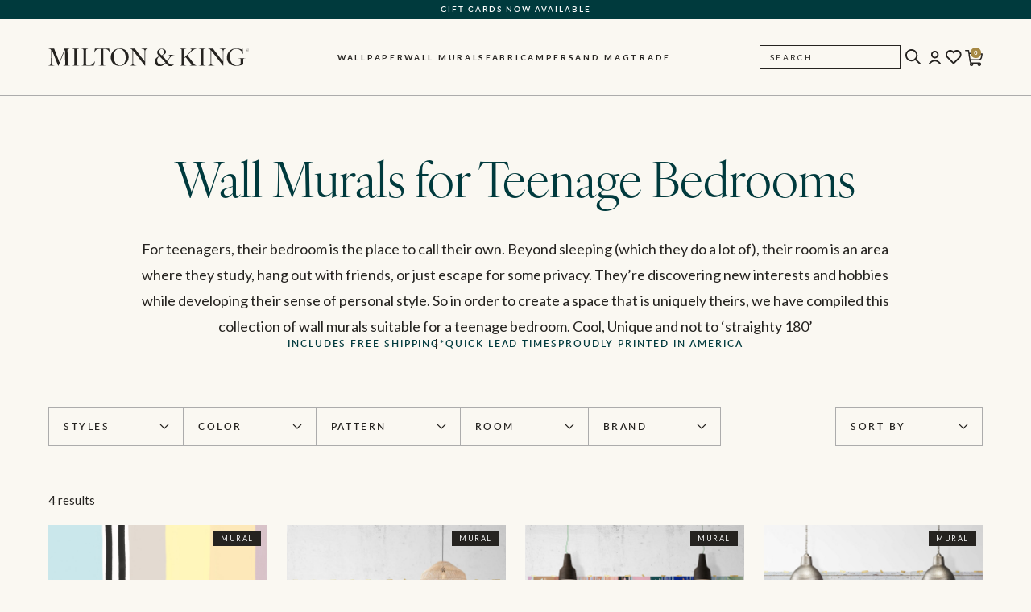

--- FILE ---
content_type: text/html; charset=UTF-8
request_url: https://www.miltonandking.com/product-tag/wall-murals-for-teenage-bedrooms/
body_size: 57452
content:
<!DOCTYPE html>
<html lang="en-US">
	<head>
		<meta charset="UTF-8"><script type="text/javascript">(window.NREUM||(NREUM={})).init={ajax:{deny_list:["bam.nr-data.net"]},feature_flags:["soft_nav"]};(window.NREUM||(NREUM={})).loader_config={licenseKey:"NRJS-5721cbf6a314e1f31f6",applicationID:"869201747",browserID:"869201897"};;/*! For license information please see nr-loader-rum-1.307.0.min.js.LICENSE.txt */
(()=>{var e,t,r={163:(e,t,r)=>{"use strict";r.d(t,{j:()=>E});var n=r(384),i=r(1741);var a=r(2555);r(860).K7.genericEvents;const s="experimental.resources",o="register",c=e=>{if(!e||"string"!=typeof e)return!1;try{document.createDocumentFragment().querySelector(e)}catch{return!1}return!0};var d=r(2614),u=r(944),l=r(8122);const f="[data-nr-mask]",g=e=>(0,l.a)(e,(()=>{const e={feature_flags:[],experimental:{allow_registered_children:!1,resources:!1},mask_selector:"*",block_selector:"[data-nr-block]",mask_input_options:{color:!1,date:!1,"datetime-local":!1,email:!1,month:!1,number:!1,range:!1,search:!1,tel:!1,text:!1,time:!1,url:!1,week:!1,textarea:!1,select:!1,password:!0}};return{ajax:{deny_list:void 0,block_internal:!0,enabled:!0,autoStart:!0},api:{get allow_registered_children(){return e.feature_flags.includes(o)||e.experimental.allow_registered_children},set allow_registered_children(t){e.experimental.allow_registered_children=t},duplicate_registered_data:!1},browser_consent_mode:{enabled:!1},distributed_tracing:{enabled:void 0,exclude_newrelic_header:void 0,cors_use_newrelic_header:void 0,cors_use_tracecontext_headers:void 0,allowed_origins:void 0},get feature_flags(){return e.feature_flags},set feature_flags(t){e.feature_flags=t},generic_events:{enabled:!0,autoStart:!0},harvest:{interval:30},jserrors:{enabled:!0,autoStart:!0},logging:{enabled:!0,autoStart:!0},metrics:{enabled:!0,autoStart:!0},obfuscate:void 0,page_action:{enabled:!0},page_view_event:{enabled:!0,autoStart:!0},page_view_timing:{enabled:!0,autoStart:!0},performance:{capture_marks:!1,capture_measures:!1,capture_detail:!0,resources:{get enabled(){return e.feature_flags.includes(s)||e.experimental.resources},set enabled(t){e.experimental.resources=t},asset_types:[],first_party_domains:[],ignore_newrelic:!0}},privacy:{cookies_enabled:!0},proxy:{assets:void 0,beacon:void 0},session:{expiresMs:d.wk,inactiveMs:d.BB},session_replay:{autoStart:!0,enabled:!1,preload:!1,sampling_rate:10,error_sampling_rate:100,collect_fonts:!1,inline_images:!1,fix_stylesheets:!0,mask_all_inputs:!0,get mask_text_selector(){return e.mask_selector},set mask_text_selector(t){c(t)?e.mask_selector="".concat(t,",").concat(f):""===t||null===t?e.mask_selector=f:(0,u.R)(5,t)},get block_class(){return"nr-block"},get ignore_class(){return"nr-ignore"},get mask_text_class(){return"nr-mask"},get block_selector(){return e.block_selector},set block_selector(t){c(t)?e.block_selector+=",".concat(t):""!==t&&(0,u.R)(6,t)},get mask_input_options(){return e.mask_input_options},set mask_input_options(t){t&&"object"==typeof t?e.mask_input_options={...t,password:!0}:(0,u.R)(7,t)}},session_trace:{enabled:!0,autoStart:!0},soft_navigations:{enabled:!0,autoStart:!0},spa:{enabled:!0,autoStart:!0},ssl:void 0,user_actions:{enabled:!0,elementAttributes:["id","className","tagName","type"]}}})());var p=r(6154),m=r(9324);let h=0;const v={buildEnv:m.F3,distMethod:m.Xs,version:m.xv,originTime:p.WN},b={consented:!1},y={appMetadata:{},get consented(){return this.session?.state?.consent||b.consented},set consented(e){b.consented=e},customTransaction:void 0,denyList:void 0,disabled:!1,harvester:void 0,isolatedBacklog:!1,isRecording:!1,loaderType:void 0,maxBytes:3e4,obfuscator:void 0,onerror:void 0,ptid:void 0,releaseIds:{},session:void 0,timeKeeper:void 0,registeredEntities:[],jsAttributesMetadata:{bytes:0},get harvestCount(){return++h}},_=e=>{const t=(0,l.a)(e,y),r=Object.keys(v).reduce((e,t)=>(e[t]={value:v[t],writable:!1,configurable:!0,enumerable:!0},e),{});return Object.defineProperties(t,r)};var w=r(5701);const x=e=>{const t=e.startsWith("http");e+="/",r.p=t?e:"https://"+e};var R=r(7836),k=r(3241);const A={accountID:void 0,trustKey:void 0,agentID:void 0,licenseKey:void 0,applicationID:void 0,xpid:void 0},S=e=>(0,l.a)(e,A),T=new Set;function E(e,t={},r,s){let{init:o,info:c,loader_config:d,runtime:u={},exposed:l=!0}=t;if(!c){const e=(0,n.pV)();o=e.init,c=e.info,d=e.loader_config}e.init=g(o||{}),e.loader_config=S(d||{}),c.jsAttributes??={},p.bv&&(c.jsAttributes.isWorker=!0),e.info=(0,a.D)(c);const f=e.init,m=[c.beacon,c.errorBeacon];T.has(e.agentIdentifier)||(f.proxy.assets&&(x(f.proxy.assets),m.push(f.proxy.assets)),f.proxy.beacon&&m.push(f.proxy.beacon),e.beacons=[...m],function(e){const t=(0,n.pV)();Object.getOwnPropertyNames(i.W.prototype).forEach(r=>{const n=i.W.prototype[r];if("function"!=typeof n||"constructor"===n)return;let a=t[r];e[r]&&!1!==e.exposed&&"micro-agent"!==e.runtime?.loaderType&&(t[r]=(...t)=>{const n=e[r](...t);return a?a(...t):n})})}(e),(0,n.US)("activatedFeatures",w.B)),u.denyList=[...f.ajax.deny_list||[],...f.ajax.block_internal?m:[]],u.ptid=e.agentIdentifier,u.loaderType=r,e.runtime=_(u),T.has(e.agentIdentifier)||(e.ee=R.ee.get(e.agentIdentifier),e.exposed=l,(0,k.W)({agentIdentifier:e.agentIdentifier,drained:!!w.B?.[e.agentIdentifier],type:"lifecycle",name:"initialize",feature:void 0,data:e.config})),T.add(e.agentIdentifier)}},384:(e,t,r)=>{"use strict";r.d(t,{NT:()=>s,US:()=>u,Zm:()=>o,bQ:()=>d,dV:()=>c,pV:()=>l});var n=r(6154),i=r(1863),a=r(1910);const s={beacon:"bam.nr-data.net",errorBeacon:"bam.nr-data.net"};function o(){return n.gm.NREUM||(n.gm.NREUM={}),void 0===n.gm.newrelic&&(n.gm.newrelic=n.gm.NREUM),n.gm.NREUM}function c(){let e=o();return e.o||(e.o={ST:n.gm.setTimeout,SI:n.gm.setImmediate||n.gm.setInterval,CT:n.gm.clearTimeout,XHR:n.gm.XMLHttpRequest,REQ:n.gm.Request,EV:n.gm.Event,PR:n.gm.Promise,MO:n.gm.MutationObserver,FETCH:n.gm.fetch,WS:n.gm.WebSocket},(0,a.i)(...Object.values(e.o))),e}function d(e,t){let r=o();r.initializedAgents??={},t.initializedAt={ms:(0,i.t)(),date:new Date},r.initializedAgents[e]=t}function u(e,t){o()[e]=t}function l(){return function(){let e=o();const t=e.info||{};e.info={beacon:s.beacon,errorBeacon:s.errorBeacon,...t}}(),function(){let e=o();const t=e.init||{};e.init={...t}}(),c(),function(){let e=o();const t=e.loader_config||{};e.loader_config={...t}}(),o()}},782:(e,t,r)=>{"use strict";r.d(t,{T:()=>n});const n=r(860).K7.pageViewTiming},860:(e,t,r)=>{"use strict";r.d(t,{$J:()=>u,K7:()=>c,P3:()=>d,XX:()=>i,Yy:()=>o,df:()=>a,qY:()=>n,v4:()=>s});const n="events",i="jserrors",a="browser/blobs",s="rum",o="browser/logs",c={ajax:"ajax",genericEvents:"generic_events",jserrors:i,logging:"logging",metrics:"metrics",pageAction:"page_action",pageViewEvent:"page_view_event",pageViewTiming:"page_view_timing",sessionReplay:"session_replay",sessionTrace:"session_trace",softNav:"soft_navigations",spa:"spa"},d={[c.pageViewEvent]:1,[c.pageViewTiming]:2,[c.metrics]:3,[c.jserrors]:4,[c.spa]:5,[c.ajax]:6,[c.sessionTrace]:7,[c.softNav]:8,[c.sessionReplay]:9,[c.logging]:10,[c.genericEvents]:11},u={[c.pageViewEvent]:s,[c.pageViewTiming]:n,[c.ajax]:n,[c.spa]:n,[c.softNav]:n,[c.metrics]:i,[c.jserrors]:i,[c.sessionTrace]:a,[c.sessionReplay]:a,[c.logging]:o,[c.genericEvents]:"ins"}},944:(e,t,r)=>{"use strict";r.d(t,{R:()=>i});var n=r(3241);function i(e,t){"function"==typeof console.debug&&(console.debug("New Relic Warning: https://github.com/newrelic/newrelic-browser-agent/blob/main/docs/warning-codes.md#".concat(e),t),(0,n.W)({agentIdentifier:null,drained:null,type:"data",name:"warn",feature:"warn",data:{code:e,secondary:t}}))}},1687:(e,t,r)=>{"use strict";r.d(t,{Ak:()=>d,Ze:()=>f,x3:()=>u});var n=r(3241),i=r(7836),a=r(3606),s=r(860),o=r(2646);const c={};function d(e,t){const r={staged:!1,priority:s.P3[t]||0};l(e),c[e].get(t)||c[e].set(t,r)}function u(e,t){e&&c[e]&&(c[e].get(t)&&c[e].delete(t),p(e,t,!1),c[e].size&&g(e))}function l(e){if(!e)throw new Error("agentIdentifier required");c[e]||(c[e]=new Map)}function f(e="",t="feature",r=!1){if(l(e),!e||!c[e].get(t)||r)return p(e,t);c[e].get(t).staged=!0,g(e)}function g(e){const t=Array.from(c[e]);t.every(([e,t])=>t.staged)&&(t.sort((e,t)=>e[1].priority-t[1].priority),t.forEach(([t])=>{c[e].delete(t),p(e,t)}))}function p(e,t,r=!0){const s=e?i.ee.get(e):i.ee,c=a.i.handlers;if(!s.aborted&&s.backlog&&c){if((0,n.W)({agentIdentifier:e,type:"lifecycle",name:"drain",feature:t}),r){const e=s.backlog[t],r=c[t];if(r){for(let t=0;e&&t<e.length;++t)m(e[t],r);Object.entries(r).forEach(([e,t])=>{Object.values(t||{}).forEach(t=>{t[0]?.on&&t[0]?.context()instanceof o.y&&t[0].on(e,t[1])})})}}s.isolatedBacklog||delete c[t],s.backlog[t]=null,s.emit("drain-"+t,[])}}function m(e,t){var r=e[1];Object.values(t[r]||{}).forEach(t=>{var r=e[0];if(t[0]===r){var n=t[1],i=e[3],a=e[2];n.apply(i,a)}})}},1738:(e,t,r)=>{"use strict";r.d(t,{U:()=>g,Y:()=>f});var n=r(3241),i=r(9908),a=r(1863),s=r(944),o=r(5701),c=r(3969),d=r(8362),u=r(860),l=r(4261);function f(e,t,r,a){const f=a||r;!f||f[e]&&f[e]!==d.d.prototype[e]||(f[e]=function(){(0,i.p)(c.xV,["API/"+e+"/called"],void 0,u.K7.metrics,r.ee),(0,n.W)({agentIdentifier:r.agentIdentifier,drained:!!o.B?.[r.agentIdentifier],type:"data",name:"api",feature:l.Pl+e,data:{}});try{return t.apply(this,arguments)}catch(e){(0,s.R)(23,e)}})}function g(e,t,r,n,s){const o=e.info;null===r?delete o.jsAttributes[t]:o.jsAttributes[t]=r,(s||null===r)&&(0,i.p)(l.Pl+n,[(0,a.t)(),t,r],void 0,"session",e.ee)}},1741:(e,t,r)=>{"use strict";r.d(t,{W:()=>a});var n=r(944),i=r(4261);class a{#e(e,...t){if(this[e]!==a.prototype[e])return this[e](...t);(0,n.R)(35,e)}addPageAction(e,t){return this.#e(i.hG,e,t)}register(e){return this.#e(i.eY,e)}recordCustomEvent(e,t){return this.#e(i.fF,e,t)}setPageViewName(e,t){return this.#e(i.Fw,e,t)}setCustomAttribute(e,t,r){return this.#e(i.cD,e,t,r)}noticeError(e,t){return this.#e(i.o5,e,t)}setUserId(e,t=!1){return this.#e(i.Dl,e,t)}setApplicationVersion(e){return this.#e(i.nb,e)}setErrorHandler(e){return this.#e(i.bt,e)}addRelease(e,t){return this.#e(i.k6,e,t)}log(e,t){return this.#e(i.$9,e,t)}start(){return this.#e(i.d3)}finished(e){return this.#e(i.BL,e)}recordReplay(){return this.#e(i.CH)}pauseReplay(){return this.#e(i.Tb)}addToTrace(e){return this.#e(i.U2,e)}setCurrentRouteName(e){return this.#e(i.PA,e)}interaction(e){return this.#e(i.dT,e)}wrapLogger(e,t,r){return this.#e(i.Wb,e,t,r)}measure(e,t){return this.#e(i.V1,e,t)}consent(e){return this.#e(i.Pv,e)}}},1863:(e,t,r)=>{"use strict";function n(){return Math.floor(performance.now())}r.d(t,{t:()=>n})},1910:(e,t,r)=>{"use strict";r.d(t,{i:()=>a});var n=r(944);const i=new Map;function a(...e){return e.every(e=>{if(i.has(e))return i.get(e);const t="function"==typeof e?e.toString():"",r=t.includes("[native code]"),a=t.includes("nrWrapper");return r||a||(0,n.R)(64,e?.name||t),i.set(e,r),r})}},2555:(e,t,r)=>{"use strict";r.d(t,{D:()=>o,f:()=>s});var n=r(384),i=r(8122);const a={beacon:n.NT.beacon,errorBeacon:n.NT.errorBeacon,licenseKey:void 0,applicationID:void 0,sa:void 0,queueTime:void 0,applicationTime:void 0,ttGuid:void 0,user:void 0,account:void 0,product:void 0,extra:void 0,jsAttributes:{},userAttributes:void 0,atts:void 0,transactionName:void 0,tNamePlain:void 0};function s(e){try{return!!e.licenseKey&&!!e.errorBeacon&&!!e.applicationID}catch(e){return!1}}const o=e=>(0,i.a)(e,a)},2614:(e,t,r)=>{"use strict";r.d(t,{BB:()=>s,H3:()=>n,g:()=>d,iL:()=>c,tS:()=>o,uh:()=>i,wk:()=>a});const n="NRBA",i="SESSION",a=144e5,s=18e5,o={STARTED:"session-started",PAUSE:"session-pause",RESET:"session-reset",RESUME:"session-resume",UPDATE:"session-update"},c={SAME_TAB:"same-tab",CROSS_TAB:"cross-tab"},d={OFF:0,FULL:1,ERROR:2}},2646:(e,t,r)=>{"use strict";r.d(t,{y:()=>n});class n{constructor(e){this.contextId=e}}},2843:(e,t,r)=>{"use strict";r.d(t,{G:()=>a,u:()=>i});var n=r(3878);function i(e,t=!1,r,i){(0,n.DD)("visibilitychange",function(){if(t)return void("hidden"===document.visibilityState&&e());e(document.visibilityState)},r,i)}function a(e,t,r){(0,n.sp)("pagehide",e,t,r)}},3241:(e,t,r)=>{"use strict";r.d(t,{W:()=>a});var n=r(6154);const i="newrelic";function a(e={}){try{n.gm.dispatchEvent(new CustomEvent(i,{detail:e}))}catch(e){}}},3606:(e,t,r)=>{"use strict";r.d(t,{i:()=>a});var n=r(9908);a.on=s;var i=a.handlers={};function a(e,t,r,a){s(a||n.d,i,e,t,r)}function s(e,t,r,i,a){a||(a="feature"),e||(e=n.d);var s=t[a]=t[a]||{};(s[r]=s[r]||[]).push([e,i])}},3878:(e,t,r)=>{"use strict";function n(e,t){return{capture:e,passive:!1,signal:t}}function i(e,t,r=!1,i){window.addEventListener(e,t,n(r,i))}function a(e,t,r=!1,i){document.addEventListener(e,t,n(r,i))}r.d(t,{DD:()=>a,jT:()=>n,sp:()=>i})},3969:(e,t,r)=>{"use strict";r.d(t,{TZ:()=>n,XG:()=>o,rs:()=>i,xV:()=>s,z_:()=>a});const n=r(860).K7.metrics,i="sm",a="cm",s="storeSupportabilityMetrics",o="storeEventMetrics"},4234:(e,t,r)=>{"use strict";r.d(t,{W:()=>a});var n=r(7836),i=r(1687);class a{constructor(e,t){this.agentIdentifier=e,this.ee=n.ee.get(e),this.featureName=t,this.blocked=!1}deregisterDrain(){(0,i.x3)(this.agentIdentifier,this.featureName)}}},4261:(e,t,r)=>{"use strict";r.d(t,{$9:()=>d,BL:()=>o,CH:()=>g,Dl:()=>_,Fw:()=>y,PA:()=>h,Pl:()=>n,Pv:()=>k,Tb:()=>l,U2:()=>a,V1:()=>R,Wb:()=>x,bt:()=>b,cD:()=>v,d3:()=>w,dT:()=>c,eY:()=>p,fF:()=>f,hG:()=>i,k6:()=>s,nb:()=>m,o5:()=>u});const n="api-",i="addPageAction",a="addToTrace",s="addRelease",o="finished",c="interaction",d="log",u="noticeError",l="pauseReplay",f="recordCustomEvent",g="recordReplay",p="register",m="setApplicationVersion",h="setCurrentRouteName",v="setCustomAttribute",b="setErrorHandler",y="setPageViewName",_="setUserId",w="start",x="wrapLogger",R="measure",k="consent"},5289:(e,t,r)=>{"use strict";r.d(t,{GG:()=>s,Qr:()=>c,sB:()=>o});var n=r(3878),i=r(6389);function a(){return"undefined"==typeof document||"complete"===document.readyState}function s(e,t){if(a())return e();const r=(0,i.J)(e),s=setInterval(()=>{a()&&(clearInterval(s),r())},500);(0,n.sp)("load",r,t)}function o(e){if(a())return e();(0,n.DD)("DOMContentLoaded",e)}function c(e){if(a())return e();(0,n.sp)("popstate",e)}},5607:(e,t,r)=>{"use strict";r.d(t,{W:()=>n});const n=(0,r(9566).bz)()},5701:(e,t,r)=>{"use strict";r.d(t,{B:()=>a,t:()=>s});var n=r(3241);const i=new Set,a={};function s(e,t){const r=t.agentIdentifier;a[r]??={},e&&"object"==typeof e&&(i.has(r)||(t.ee.emit("rumresp",[e]),a[r]=e,i.add(r),(0,n.W)({agentIdentifier:r,loaded:!0,drained:!0,type:"lifecycle",name:"load",feature:void 0,data:e})))}},6154:(e,t,r)=>{"use strict";r.d(t,{OF:()=>c,RI:()=>i,WN:()=>u,bv:()=>a,eN:()=>l,gm:()=>s,mw:()=>o,sb:()=>d});var n=r(1863);const i="undefined"!=typeof window&&!!window.document,a="undefined"!=typeof WorkerGlobalScope&&("undefined"!=typeof self&&self instanceof WorkerGlobalScope&&self.navigator instanceof WorkerNavigator||"undefined"!=typeof globalThis&&globalThis instanceof WorkerGlobalScope&&globalThis.navigator instanceof WorkerNavigator),s=i?window:"undefined"!=typeof WorkerGlobalScope&&("undefined"!=typeof self&&self instanceof WorkerGlobalScope&&self||"undefined"!=typeof globalThis&&globalThis instanceof WorkerGlobalScope&&globalThis),o=Boolean("hidden"===s?.document?.visibilityState),c=/iPad|iPhone|iPod/.test(s.navigator?.userAgent),d=c&&"undefined"==typeof SharedWorker,u=((()=>{const e=s.navigator?.userAgent?.match(/Firefox[/\s](\d+\.\d+)/);Array.isArray(e)&&e.length>=2&&e[1]})(),Date.now()-(0,n.t)()),l=()=>"undefined"!=typeof PerformanceNavigationTiming&&s?.performance?.getEntriesByType("navigation")?.[0]?.responseStart},6389:(e,t,r)=>{"use strict";function n(e,t=500,r={}){const n=r?.leading||!1;let i;return(...r)=>{n&&void 0===i&&(e.apply(this,r),i=setTimeout(()=>{i=clearTimeout(i)},t)),n||(clearTimeout(i),i=setTimeout(()=>{e.apply(this,r)},t))}}function i(e){let t=!1;return(...r)=>{t||(t=!0,e.apply(this,r))}}r.d(t,{J:()=>i,s:()=>n})},6630:(e,t,r)=>{"use strict";r.d(t,{T:()=>n});const n=r(860).K7.pageViewEvent},7699:(e,t,r)=>{"use strict";r.d(t,{It:()=>a,KC:()=>o,No:()=>i,qh:()=>s});var n=r(860);const i=16e3,a=1e6,s="SESSION_ERROR",o={[n.K7.logging]:!0,[n.K7.genericEvents]:!1,[n.K7.jserrors]:!1,[n.K7.ajax]:!1}},7836:(e,t,r)=>{"use strict";r.d(t,{P:()=>o,ee:()=>c});var n=r(384),i=r(8990),a=r(2646),s=r(5607);const o="nr@context:".concat(s.W),c=function e(t,r){var n={},s={},u={},l=!1;try{l=16===r.length&&d.initializedAgents?.[r]?.runtime.isolatedBacklog}catch(e){}var f={on:p,addEventListener:p,removeEventListener:function(e,t){var r=n[e];if(!r)return;for(var i=0;i<r.length;i++)r[i]===t&&r.splice(i,1)},emit:function(e,r,n,i,a){!1!==a&&(a=!0);if(c.aborted&&!i)return;t&&a&&t.emit(e,r,n);var o=g(n);m(e).forEach(e=>{e.apply(o,r)});var d=v()[s[e]];d&&d.push([f,e,r,o]);return o},get:h,listeners:m,context:g,buffer:function(e,t){const r=v();if(t=t||"feature",f.aborted)return;Object.entries(e||{}).forEach(([e,n])=>{s[n]=t,t in r||(r[t]=[])})},abort:function(){f._aborted=!0,Object.keys(f.backlog).forEach(e=>{delete f.backlog[e]})},isBuffering:function(e){return!!v()[s[e]]},debugId:r,backlog:l?{}:t&&"object"==typeof t.backlog?t.backlog:{},isolatedBacklog:l};return Object.defineProperty(f,"aborted",{get:()=>{let e=f._aborted||!1;return e||(t&&(e=t.aborted),e)}}),f;function g(e){return e&&e instanceof a.y?e:e?(0,i.I)(e,o,()=>new a.y(o)):new a.y(o)}function p(e,t){n[e]=m(e).concat(t)}function m(e){return n[e]||[]}function h(t){return u[t]=u[t]||e(f,t)}function v(){return f.backlog}}(void 0,"globalEE"),d=(0,n.Zm)();d.ee||(d.ee=c)},8122:(e,t,r)=>{"use strict";r.d(t,{a:()=>i});var n=r(944);function i(e,t){try{if(!e||"object"!=typeof e)return(0,n.R)(3);if(!t||"object"!=typeof t)return(0,n.R)(4);const r=Object.create(Object.getPrototypeOf(t),Object.getOwnPropertyDescriptors(t)),a=0===Object.keys(r).length?e:r;for(let s in a)if(void 0!==e[s])try{if(null===e[s]){r[s]=null;continue}Array.isArray(e[s])&&Array.isArray(t[s])?r[s]=Array.from(new Set([...e[s],...t[s]])):"object"==typeof e[s]&&"object"==typeof t[s]?r[s]=i(e[s],t[s]):r[s]=e[s]}catch(e){r[s]||(0,n.R)(1,e)}return r}catch(e){(0,n.R)(2,e)}}},8362:(e,t,r)=>{"use strict";r.d(t,{d:()=>a});var n=r(9566),i=r(1741);class a extends i.W{agentIdentifier=(0,n.LA)(16)}},8374:(e,t,r)=>{r.nc=(()=>{try{return document?.currentScript?.nonce}catch(e){}return""})()},8990:(e,t,r)=>{"use strict";r.d(t,{I:()=>i});var n=Object.prototype.hasOwnProperty;function i(e,t,r){if(n.call(e,t))return e[t];var i=r();if(Object.defineProperty&&Object.keys)try{return Object.defineProperty(e,t,{value:i,writable:!0,enumerable:!1}),i}catch(e){}return e[t]=i,i}},9324:(e,t,r)=>{"use strict";r.d(t,{F3:()=>i,Xs:()=>a,xv:()=>n});const n="1.307.0",i="PROD",a="CDN"},9566:(e,t,r)=>{"use strict";r.d(t,{LA:()=>o,bz:()=>s});var n=r(6154);const i="xxxxxxxx-xxxx-4xxx-yxxx-xxxxxxxxxxxx";function a(e,t){return e?15&e[t]:16*Math.random()|0}function s(){const e=n.gm?.crypto||n.gm?.msCrypto;let t,r=0;return e&&e.getRandomValues&&(t=e.getRandomValues(new Uint8Array(30))),i.split("").map(e=>"x"===e?a(t,r++).toString(16):"y"===e?(3&a()|8).toString(16):e).join("")}function o(e){const t=n.gm?.crypto||n.gm?.msCrypto;let r,i=0;t&&t.getRandomValues&&(r=t.getRandomValues(new Uint8Array(e)));const s=[];for(var o=0;o<e;o++)s.push(a(r,i++).toString(16));return s.join("")}},9908:(e,t,r)=>{"use strict";r.d(t,{d:()=>n,p:()=>i});var n=r(7836).ee.get("handle");function i(e,t,r,i,a){a?(a.buffer([e],i),a.emit(e,t,r)):(n.buffer([e],i),n.emit(e,t,r))}}},n={};function i(e){var t=n[e];if(void 0!==t)return t.exports;var a=n[e]={exports:{}};return r[e](a,a.exports,i),a.exports}i.m=r,i.d=(e,t)=>{for(var r in t)i.o(t,r)&&!i.o(e,r)&&Object.defineProperty(e,r,{enumerable:!0,get:t[r]})},i.f={},i.e=e=>Promise.all(Object.keys(i.f).reduce((t,r)=>(i.f[r](e,t),t),[])),i.u=e=>"nr-rum-1.307.0.min.js",i.o=(e,t)=>Object.prototype.hasOwnProperty.call(e,t),e={},t="NRBA-1.307.0.PROD:",i.l=(r,n,a,s)=>{if(e[r])e[r].push(n);else{var o,c;if(void 0!==a)for(var d=document.getElementsByTagName("script"),u=0;u<d.length;u++){var l=d[u];if(l.getAttribute("src")==r||l.getAttribute("data-webpack")==t+a){o=l;break}}if(!o){c=!0;var f={296:"sha512-3EXXyZqgAupfCzApe8jx8MLgGn3TbzhyI1Jve2HiIeHZU3eYpQT4hF0fMRkBBDdQT8+b9YmzmeYUZ4Q/8KBSNg=="};(o=document.createElement("script")).charset="utf-8",i.nc&&o.setAttribute("nonce",i.nc),o.setAttribute("data-webpack",t+a),o.src=r,0!==o.src.indexOf(window.location.origin+"/")&&(o.crossOrigin="anonymous"),f[s]&&(o.integrity=f[s])}e[r]=[n];var g=(t,n)=>{o.onerror=o.onload=null,clearTimeout(p);var i=e[r];if(delete e[r],o.parentNode&&o.parentNode.removeChild(o),i&&i.forEach(e=>e(n)),t)return t(n)},p=setTimeout(g.bind(null,void 0,{type:"timeout",target:o}),12e4);o.onerror=g.bind(null,o.onerror),o.onload=g.bind(null,o.onload),c&&document.head.appendChild(o)}},i.r=e=>{"undefined"!=typeof Symbol&&Symbol.toStringTag&&Object.defineProperty(e,Symbol.toStringTag,{value:"Module"}),Object.defineProperty(e,"__esModule",{value:!0})},i.p="https://js-agent.newrelic.com/",(()=>{var e={374:0,840:0};i.f.j=(t,r)=>{var n=i.o(e,t)?e[t]:void 0;if(0!==n)if(n)r.push(n[2]);else{var a=new Promise((r,i)=>n=e[t]=[r,i]);r.push(n[2]=a);var s=i.p+i.u(t),o=new Error;i.l(s,r=>{if(i.o(e,t)&&(0!==(n=e[t])&&(e[t]=void 0),n)){var a=r&&("load"===r.type?"missing":r.type),s=r&&r.target&&r.target.src;o.message="Loading chunk "+t+" failed: ("+a+": "+s+")",o.name="ChunkLoadError",o.type=a,o.request=s,n[1](o)}},"chunk-"+t,t)}};var t=(t,r)=>{var n,a,[s,o,c]=r,d=0;if(s.some(t=>0!==e[t])){for(n in o)i.o(o,n)&&(i.m[n]=o[n]);if(c)c(i)}for(t&&t(r);d<s.length;d++)a=s[d],i.o(e,a)&&e[a]&&e[a][0](),e[a]=0},r=self["webpackChunk:NRBA-1.307.0.PROD"]=self["webpackChunk:NRBA-1.307.0.PROD"]||[];r.forEach(t.bind(null,0)),r.push=t.bind(null,r.push.bind(r))})(),(()=>{"use strict";i(8374);var e=i(8362),t=i(860);const r=Object.values(t.K7);var n=i(163);var a=i(9908),s=i(1863),o=i(4261),c=i(1738);var d=i(1687),u=i(4234),l=i(5289),f=i(6154),g=i(944),p=i(384);const m=e=>f.RI&&!0===e?.privacy.cookies_enabled;function h(e){return!!(0,p.dV)().o.MO&&m(e)&&!0===e?.session_trace.enabled}var v=i(6389),b=i(7699);class y extends u.W{constructor(e,t){super(e.agentIdentifier,t),this.agentRef=e,this.abortHandler=void 0,this.featAggregate=void 0,this.loadedSuccessfully=void 0,this.onAggregateImported=new Promise(e=>{this.loadedSuccessfully=e}),this.deferred=Promise.resolve(),!1===e.init[this.featureName].autoStart?this.deferred=new Promise((t,r)=>{this.ee.on("manual-start-all",(0,v.J)(()=>{(0,d.Ak)(e.agentIdentifier,this.featureName),t()}))}):(0,d.Ak)(e.agentIdentifier,t)}importAggregator(e,t,r={}){if(this.featAggregate)return;const n=async()=>{let n;await this.deferred;try{if(m(e.init)){const{setupAgentSession:t}=await i.e(296).then(i.bind(i,3305));n=t(e)}}catch(e){(0,g.R)(20,e),this.ee.emit("internal-error",[e]),(0,a.p)(b.qh,[e],void 0,this.featureName,this.ee)}try{if(!this.#t(this.featureName,n,e.init))return(0,d.Ze)(this.agentIdentifier,this.featureName),void this.loadedSuccessfully(!1);const{Aggregate:i}=await t();this.featAggregate=new i(e,r),e.runtime.harvester.initializedAggregates.push(this.featAggregate),this.loadedSuccessfully(!0)}catch(e){(0,g.R)(34,e),this.abortHandler?.(),(0,d.Ze)(this.agentIdentifier,this.featureName,!0),this.loadedSuccessfully(!1),this.ee&&this.ee.abort()}};f.RI?(0,l.GG)(()=>n(),!0):n()}#t(e,r,n){if(this.blocked)return!1;switch(e){case t.K7.sessionReplay:return h(n)&&!!r;case t.K7.sessionTrace:return!!r;default:return!0}}}var _=i(6630),w=i(2614),x=i(3241);class R extends y{static featureName=_.T;constructor(e){var t;super(e,_.T),this.setupInspectionEvents(e.agentIdentifier),t=e,(0,c.Y)(o.Fw,function(e,r){"string"==typeof e&&("/"!==e.charAt(0)&&(e="/"+e),t.runtime.customTransaction=(r||"http://custom.transaction")+e,(0,a.p)(o.Pl+o.Fw,[(0,s.t)()],void 0,void 0,t.ee))},t),this.importAggregator(e,()=>i.e(296).then(i.bind(i,3943)))}setupInspectionEvents(e){const t=(t,r)=>{t&&(0,x.W)({agentIdentifier:e,timeStamp:t.timeStamp,loaded:"complete"===t.target.readyState,type:"window",name:r,data:t.target.location+""})};(0,l.sB)(e=>{t(e,"DOMContentLoaded")}),(0,l.GG)(e=>{t(e,"load")}),(0,l.Qr)(e=>{t(e,"navigate")}),this.ee.on(w.tS.UPDATE,(t,r)=>{(0,x.W)({agentIdentifier:e,type:"lifecycle",name:"session",data:r})})}}class k extends e.d{constructor(e){var t;(super(),f.gm)?(this.features={},(0,p.bQ)(this.agentIdentifier,this),this.desiredFeatures=new Set(e.features||[]),this.desiredFeatures.add(R),(0,n.j)(this,e,e.loaderType||"agent"),t=this,(0,c.Y)(o.cD,function(e,r,n=!1){if("string"==typeof e){if(["string","number","boolean"].includes(typeof r)||null===r)return(0,c.U)(t,e,r,o.cD,n);(0,g.R)(40,typeof r)}else(0,g.R)(39,typeof e)},t),function(e){(0,c.Y)(o.Dl,function(t,r=!1){if("string"!=typeof t&&null!==t)return void(0,g.R)(41,typeof t);const n=e.info.jsAttributes["enduser.id"];r&&null!=n&&n!==t?(0,a.p)(o.Pl+"setUserIdAndResetSession",[t],void 0,"session",e.ee):(0,c.U)(e,"enduser.id",t,o.Dl,!0)},e)}(this),function(e){(0,c.Y)(o.nb,function(t){if("string"==typeof t||null===t)return(0,c.U)(e,"application.version",t,o.nb,!1);(0,g.R)(42,typeof t)},e)}(this),function(e){(0,c.Y)(o.d3,function(){e.ee.emit("manual-start-all")},e)}(this),function(e){(0,c.Y)(o.Pv,function(t=!0){if("boolean"==typeof t){if((0,a.p)(o.Pl+o.Pv,[t],void 0,"session",e.ee),e.runtime.consented=t,t){const t=e.features.page_view_event;t.onAggregateImported.then(e=>{const r=t.featAggregate;e&&!r.sentRum&&r.sendRum()})}}else(0,g.R)(65,typeof t)},e)}(this),this.run()):(0,g.R)(21)}get config(){return{info:this.info,init:this.init,loader_config:this.loader_config,runtime:this.runtime}}get api(){return this}run(){try{const e=function(e){const t={};return r.forEach(r=>{t[r]=!!e[r]?.enabled}),t}(this.init),n=[...this.desiredFeatures];n.sort((e,r)=>t.P3[e.featureName]-t.P3[r.featureName]),n.forEach(r=>{if(!e[r.featureName]&&r.featureName!==t.K7.pageViewEvent)return;if(r.featureName===t.K7.spa)return void(0,g.R)(67);const n=function(e){switch(e){case t.K7.ajax:return[t.K7.jserrors];case t.K7.sessionTrace:return[t.K7.ajax,t.K7.pageViewEvent];case t.K7.sessionReplay:return[t.K7.sessionTrace];case t.K7.pageViewTiming:return[t.K7.pageViewEvent];default:return[]}}(r.featureName).filter(e=>!(e in this.features));n.length>0&&(0,g.R)(36,{targetFeature:r.featureName,missingDependencies:n}),this.features[r.featureName]=new r(this)})}catch(e){(0,g.R)(22,e);for(const e in this.features)this.features[e].abortHandler?.();const t=(0,p.Zm)();delete t.initializedAgents[this.agentIdentifier]?.features,delete this.sharedAggregator;return t.ee.get(this.agentIdentifier).abort(),!1}}}var A=i(2843),S=i(782);class T extends y{static featureName=S.T;constructor(e){super(e,S.T),f.RI&&((0,A.u)(()=>(0,a.p)("docHidden",[(0,s.t)()],void 0,S.T,this.ee),!0),(0,A.G)(()=>(0,a.p)("winPagehide",[(0,s.t)()],void 0,S.T,this.ee)),this.importAggregator(e,()=>i.e(296).then(i.bind(i,2117))))}}var E=i(3969);class I extends y{static featureName=E.TZ;constructor(e){super(e,E.TZ),f.RI&&document.addEventListener("securitypolicyviolation",e=>{(0,a.p)(E.xV,["Generic/CSPViolation/Detected"],void 0,this.featureName,this.ee)}),this.importAggregator(e,()=>i.e(296).then(i.bind(i,9623)))}}new k({features:[R,T,I],loaderType:"lite"})})()})();</script>
<script type="text/javascript">
/* <![CDATA[ */
var gform;gform||(document.addEventListener("gform_main_scripts_loaded",function(){gform.scriptsLoaded=!0}),document.addEventListener("gform/theme/scripts_loaded",function(){gform.themeScriptsLoaded=!0}),window.addEventListener("DOMContentLoaded",function(){gform.domLoaded=!0}),gform={domLoaded:!1,scriptsLoaded:!1,themeScriptsLoaded:!1,isFormEditor:()=>"function"==typeof InitializeEditor,callIfLoaded:function(o){return!(!gform.domLoaded||!gform.scriptsLoaded||!gform.themeScriptsLoaded&&!gform.isFormEditor()||(gform.isFormEditor()&&console.warn("The use of gform.initializeOnLoaded() is deprecated in the form editor context and will be removed in Gravity Forms 3.1."),o(),0))},initializeOnLoaded:function(o){gform.callIfLoaded(o)||(document.addEventListener("gform_main_scripts_loaded",()=>{gform.scriptsLoaded=!0,gform.callIfLoaded(o)}),document.addEventListener("gform/theme/scripts_loaded",()=>{gform.themeScriptsLoaded=!0,gform.callIfLoaded(o)}),window.addEventListener("DOMContentLoaded",()=>{gform.domLoaded=!0,gform.callIfLoaded(o)}))},hooks:{action:{},filter:{}},addAction:function(o,r,e,t){gform.addHook("action",o,r,e,t)},addFilter:function(o,r,e,t){gform.addHook("filter",o,r,e,t)},doAction:function(o){gform.doHook("action",o,arguments)},applyFilters:function(o){return gform.doHook("filter",o,arguments)},removeAction:function(o,r){gform.removeHook("action",o,r)},removeFilter:function(o,r,e){gform.removeHook("filter",o,r,e)},addHook:function(o,r,e,t,n){null==gform.hooks[o][r]&&(gform.hooks[o][r]=[]);var d=gform.hooks[o][r];null==n&&(n=r+"_"+d.length),gform.hooks[o][r].push({tag:n,callable:e,priority:t=null==t?10:t})},doHook:function(r,o,e){var t;if(e=Array.prototype.slice.call(e,1),null!=gform.hooks[r][o]&&((o=gform.hooks[r][o]).sort(function(o,r){return o.priority-r.priority}),o.forEach(function(o){"function"!=typeof(t=o.callable)&&(t=window[t]),"action"==r?t.apply(null,e):e[0]=t.apply(null,e)})),"filter"==r)return e[0]},removeHook:function(o,r,t,n){var e;null!=gform.hooks[o][r]&&(e=(e=gform.hooks[o][r]).filter(function(o,r,e){return!!(null!=n&&n!=o.tag||null!=t&&t!=o.priority)}),gform.hooks[o][r]=e)}});
/* ]]> */
</script>

		<meta name="viewport" content="width=device-width, initial-scale=1">
		<link rel="profile" href="https://gmpg.org/xfn/11">
						<script>document.documentElement.className = document.documentElement.className + ' yes-js js_active js'</script>
			<meta name='robots' content='index, follow, max-image-preview:large, max-snippet:-1, max-video-preview:-1' />

	<!-- This site is optimized with the Yoast SEO Premium plugin v26.6 (Yoast SEO v26.6) - https://yoast.com/wordpress/plugins/seo/ -->
	<title>Wall Murals for Teenage Bedrooms • Cool Kids Only! &#8226; Milton &amp; King</title>
	<meta name="description" content="We have compiled this collection of wall murals suitable for a teenage bedroom. Cool, Unique and not to &#039;straighty 180&#039; Get cracking on a new look today!" />
	<link rel="canonical" href="https://www.miltonandking.com/product-tag/wall-murals-for-teenage-bedrooms/" />
	<meta property="og:locale" content="en_US" />
	<meta property="og:type" content="article" />
	<meta property="og:title" content="Wall Murals for Teenage Bedrooms • Milton &amp; King" />
	<meta property="og:description" content="For teenagers, their bedroom is the place to call their own. Beyond sleeping (which they do a lot of), their room is an area where they study, hang out with friends, or just escape for some privacy. They’re discovering new interests and hobbies while developing their sense of personal style." />
	<meta property="og:url" content="https://www.miltonandking.com/product-tag/wall-murals-for-teenage-bedrooms/" />
	<meta property="og:site_name" content="Milton &amp; King" />
	<meta property="og:image" content="https://s29938.pcdn.co/wp-content/uploads/2019/09/Murals-For-Teenage-bedroooms.jpg" />
	<meta property="og:image:width" content="1200" />
	<meta property="og:image:height" content="630" />
	<meta property="og:image:type" content="image/jpeg" />
	<meta name="twitter:card" content="summary_large_image" />
	<meta name="twitter:title" content="Wall Murals for Teenage Bedrooms" />
	<meta name="twitter:site" content="@miltonandking" />
	<script type="application/ld+json" class="yoast-schema-graph">{"@context":"https://schema.org","@graph":[{"@type":"CollectionPage","@id":"https://www.miltonandking.com/product-tag/wall-murals-for-teenage-bedrooms/","url":"https://www.miltonandking.com/product-tag/wall-murals-for-teenage-bedrooms/","name":"Wall Murals for Teenage Bedrooms • Cool Kids Only! &#8226; Milton &amp; King","isPartOf":{"@id":"https://www.miltonandking.com/#website"},"primaryImageOfPage":{"@id":"https://www.miltonandking.com/product-tag/wall-murals-for-teenage-bedrooms/#primaryimage"},"image":{"@id":"https://www.miltonandking.com/product-tag/wall-murals-for-teenage-bedrooms/#primaryimage"},"thumbnailUrl":"https://s29938.pcdn.co/wp-content/uploads/2023/03/Brook-Gossen-Stepping-Up-Pastel-Spot-1-NEW.jpg","description":"We have compiled this collection of wall murals suitable for a teenage bedroom. Cool, Unique and not to 'straighty 180' Get cracking on a new look today!","breadcrumb":{"@id":"https://www.miltonandking.com/product-tag/wall-murals-for-teenage-bedrooms/#breadcrumb"},"inLanguage":"en-US"},{"@type":"ImageObject","inLanguage":"en-US","@id":"https://www.miltonandking.com/product-tag/wall-murals-for-teenage-bedrooms/#primaryimage","url":"https://s29938.pcdn.co/wp-content/uploads/2023/03/Brook-Gossen-Stepping-Up-Pastel-Spot-1-NEW.jpg","contentUrl":"https://s29938.pcdn.co/wp-content/uploads/2023/03/Brook-Gossen-Stepping-Up-Pastel-Spot-1-NEW.jpg","width":1100,"height":1320,"caption":"Stepping Up Mural • Pastel Spot • Swatch"},{"@type":"BreadcrumbList","@id":"https://www.miltonandking.com/product-tag/wall-murals-for-teenage-bedrooms/#breadcrumb","itemListElement":[{"@type":"ListItem","position":1,"name":"Home","item":"https://www.miltonandking.com/"},{"@type":"ListItem","position":2,"name":"Wall Murals for Teenage Bedrooms"}]},{"@type":"WebSite","@id":"https://www.miltonandking.com/#website","url":"https://www.miltonandking.com/","name":"Milton &amp; King","description":"Your Vision, Our Craftsmanship.","publisher":{"@id":"https://www.miltonandking.com/#organization"},"potentialAction":[{"@type":"SearchAction","target":{"@type":"EntryPoint","urlTemplate":"https://www.miltonandking.com/?s={search_term_string}"},"query-input":{"@type":"PropertyValueSpecification","valueRequired":true,"valueName":"search_term_string"}}],"inLanguage":"en-US"},{"@type":"Organization","@id":"https://www.miltonandking.com/#organization","name":"Milton & King","url":"https://www.miltonandking.com/","logo":{"@type":"ImageObject","inLanguage":"en-US","@id":"https://www.miltonandking.com/#/schema/logo/image/","url":"https://s29938.pcdn.co/wp-content/uploads/2018/06/logo.svg","contentUrl":"https://s29938.pcdn.co/wp-content/uploads/2018/06/logo.svg","width":355,"height":52,"caption":"Milton & King"},"image":{"@id":"https://www.miltonandking.com/#/schema/logo/image/"},"sameAs":["https://www.facebook.com/miltonandking/","https://x.com/miltonandking","https://www.instagram.com/miltonandking/","https://www.linkedin.com/company/18134551","https://www.pinterest.com.au/miltonandking/","https://www.youtube.com/channel/UCaReSxEnBoJBjEouXGK66HA"]}]}</script>
	<!-- / Yoast SEO Premium plugin. -->


<link rel='dns-prefetch' href='//static.klaviyo.com' />
<link rel='dns-prefetch' href='//www.dwin1.com' />
<link rel='dns-prefetch' href='//widget.reviews.io' />
<link rel='dns-prefetch' href='//capi-automation.s3.us-east-2.amazonaws.com' />
<link rel='dns-prefetch' href='//ajax.googleapis.com' />
<link rel='dns-prefetch' href='//use.typekit.net' />
<link rel='dns-prefetch' href='//maxcdn.bootstrapcdn.com' />
<link rel='dns-prefetch' href='//www.googletagmanager.com' />
<link rel='stylesheet' id='wp-block-library-css' href='https://www.miltonandking.com/wp-includes/css/dist/block-library/style.min.css?ver=6.8.3' type='text/css' media='all' />
<style id='safe-svg-svg-icon-style-inline-css' type='text/css'>
.safe-svg-cover{text-align:center}.safe-svg-cover .safe-svg-inside{display:inline-block;max-width:100%}.safe-svg-cover svg{fill:currentColor;height:100%;max-height:100%;max-width:100%;width:100%}

</style>
<link rel='stylesheet' id='wp-components-css' href='https://www.miltonandking.com/wp-includes/css/dist/components/style.min.css?ver=6.8.3' type='text/css' media='all' />
<link rel='stylesheet' id='wp-preferences-css' href='https://www.miltonandking.com/wp-includes/css/dist/preferences/style.min.css?ver=6.8.3' type='text/css' media='all' />
<link rel='stylesheet' id='wp-block-editor-css' href='https://www.miltonandking.com/wp-includes/css/dist/block-editor/style.min.css?ver=6.8.3' type='text/css' media='all' />
<link rel='stylesheet' id='popup-maker-block-library-style-css' href='https://www.miltonandking.com/wp-content/plugins/popup-maker/dist/packages/block-library-style.css?ver=dbea705cfafe089d65f1' type='text/css' media='all' />
<link rel='stylesheet' id='jquery-selectBox-css' href='https://www.miltonandking.com/wp-content/plugins/yith-woocommerce-wishlist/assets/css/jquery.selectBox.css?ver=1.2.0' type='text/css' media='all' />
<link rel='stylesheet' id='woocommerce_prettyPhoto_css-css' href='//www.miltonandking.com/wp-content/plugins/woocommerce/assets/css/prettyPhoto.css?ver=3.1.6' type='text/css' media='all' />
<link rel='stylesheet' id='yith-wcwl-main-css' href='https://www.miltonandking.com/wp-content/plugins/yith-woocommerce-wishlist/assets/css/style.css?ver=4.11.0' type='text/css' media='all' />
<style id='yith-wcwl-main-inline-css' type='text/css'>
 :root { --color-add-to-wishlist-background: #333333; --color-add-to-wishlist-text: #FFFFFF; --color-add-to-wishlist-border: #333333; --color-add-to-wishlist-background-hover: #333333; --color-add-to-wishlist-text-hover: #FFFFFF; --color-add-to-wishlist-border-hover: #333333; --rounded-corners-radius: 16px; --color-add-to-cart-background: #333333; --color-add-to-cart-text: #FFFFFF; --color-add-to-cart-border: #333333; --color-add-to-cart-background-hover: #4F4F4F; --color-add-to-cart-text-hover: #FFFFFF; --color-add-to-cart-border-hover: #4F4F4F; --add-to-cart-rounded-corners-radius: 16px; --color-button-style-1-background: #333333; --color-button-style-1-text: #FFFFFF; --color-button-style-1-border: #333333; --color-button-style-1-background-hover: #4F4F4F; --color-button-style-1-text-hover: #FFFFFF; --color-button-style-1-border-hover: #4F4F4F; --color-button-style-2-background: #333333; --color-button-style-2-text: #FFFFFF; --color-button-style-2-border: #333333; --color-button-style-2-background-hover: #4F4F4F; --color-button-style-2-text-hover: #FFFFFF; --color-button-style-2-border-hover: #4F4F4F; --color-wishlist-table-background: #FFFFFF; --color-wishlist-table-text: #6d6c6c; --color-wishlist-table-border: #FFFFFF; --color-headers-background: #F4F4F4; --color-share-button-color: #FFFFFF; --color-share-button-color-hover: #FFFFFF; --color-fb-button-background: #39599E; --color-fb-button-background-hover: #595A5A; --color-tw-button-background: #45AFE2; --color-tw-button-background-hover: #595A5A; --color-pr-button-background: #AB2E31; --color-pr-button-background-hover: #595A5A; --color-em-button-background: #FBB102; --color-em-button-background-hover: #595A5A; --color-wa-button-background: #00A901; --color-wa-button-background-hover: #595A5A; --feedback-duration: 3s } 
 :root { --color-add-to-wishlist-background: #333333; --color-add-to-wishlist-text: #FFFFFF; --color-add-to-wishlist-border: #333333; --color-add-to-wishlist-background-hover: #333333; --color-add-to-wishlist-text-hover: #FFFFFF; --color-add-to-wishlist-border-hover: #333333; --rounded-corners-radius: 16px; --color-add-to-cart-background: #333333; --color-add-to-cart-text: #FFFFFF; --color-add-to-cart-border: #333333; --color-add-to-cart-background-hover: #4F4F4F; --color-add-to-cart-text-hover: #FFFFFF; --color-add-to-cart-border-hover: #4F4F4F; --add-to-cart-rounded-corners-radius: 16px; --color-button-style-1-background: #333333; --color-button-style-1-text: #FFFFFF; --color-button-style-1-border: #333333; --color-button-style-1-background-hover: #4F4F4F; --color-button-style-1-text-hover: #FFFFFF; --color-button-style-1-border-hover: #4F4F4F; --color-button-style-2-background: #333333; --color-button-style-2-text: #FFFFFF; --color-button-style-2-border: #333333; --color-button-style-2-background-hover: #4F4F4F; --color-button-style-2-text-hover: #FFFFFF; --color-button-style-2-border-hover: #4F4F4F; --color-wishlist-table-background: #FFFFFF; --color-wishlist-table-text: #6d6c6c; --color-wishlist-table-border: #FFFFFF; --color-headers-background: #F4F4F4; --color-share-button-color: #FFFFFF; --color-share-button-color-hover: #FFFFFF; --color-fb-button-background: #39599E; --color-fb-button-background-hover: #595A5A; --color-tw-button-background: #45AFE2; --color-tw-button-background-hover: #595A5A; --color-pr-button-background: #AB2E31; --color-pr-button-background-hover: #595A5A; --color-em-button-background: #FBB102; --color-em-button-background-hover: #595A5A; --color-wa-button-background: #00A901; --color-wa-button-background-hover: #595A5A; --feedback-duration: 3s } 
</style>
<link rel='stylesheet' id='theme-block-styles-css' href='https://www.miltonandking.com/wp-content/themes/milton-king/css/blocks.css?ver=2.0' type='text/css' media='all' />
<style id='global-styles-inline-css' type='text/css'>
:root{--wp--preset--aspect-ratio--square: 1;--wp--preset--aspect-ratio--4-3: 4/3;--wp--preset--aspect-ratio--3-4: 3/4;--wp--preset--aspect-ratio--3-2: 3/2;--wp--preset--aspect-ratio--2-3: 2/3;--wp--preset--aspect-ratio--16-9: 16/9;--wp--preset--aspect-ratio--9-16: 9/16;--wp--preset--color--black: #000000;--wp--preset--color--cyan-bluish-gray: #abb8c3;--wp--preset--color--white: #ffffff;--wp--preset--color--pale-pink: #f78da7;--wp--preset--color--vivid-red: #cf2e2e;--wp--preset--color--luminous-vivid-orange: #ff6900;--wp--preset--color--luminous-vivid-amber: #fcb900;--wp--preset--color--light-green-cyan: #7bdcb5;--wp--preset--color--vivid-green-cyan: #00d084;--wp--preset--color--pale-cyan-blue: #8ed1fc;--wp--preset--color--vivid-cyan-blue: #0693e3;--wp--preset--color--vivid-purple: #9b51e0;--wp--preset--color--base: #FAF8F2;--wp--preset--color--contrast: #252320;--wp--preset--color--teal: #003A3D;--wp--preset--color--gold: #A68945;--wp--preset--color--light-gold: #CAB88F;--wp--preset--gradient--vivid-cyan-blue-to-vivid-purple: linear-gradient(135deg,rgba(6,147,227,1) 0%,rgb(155,81,224) 100%);--wp--preset--gradient--light-green-cyan-to-vivid-green-cyan: linear-gradient(135deg,rgb(122,220,180) 0%,rgb(0,208,130) 100%);--wp--preset--gradient--luminous-vivid-amber-to-luminous-vivid-orange: linear-gradient(135deg,rgba(252,185,0,1) 0%,rgba(255,105,0,1) 100%);--wp--preset--gradient--luminous-vivid-orange-to-vivid-red: linear-gradient(135deg,rgba(255,105,0,1) 0%,rgb(207,46,46) 100%);--wp--preset--gradient--very-light-gray-to-cyan-bluish-gray: linear-gradient(135deg,rgb(238,238,238) 0%,rgb(169,184,195) 100%);--wp--preset--gradient--cool-to-warm-spectrum: linear-gradient(135deg,rgb(74,234,220) 0%,rgb(151,120,209) 20%,rgb(207,42,186) 40%,rgb(238,44,130) 60%,rgb(251,105,98) 80%,rgb(254,248,76) 100%);--wp--preset--gradient--blush-light-purple: linear-gradient(135deg,rgb(255,206,236) 0%,rgb(152,150,240) 100%);--wp--preset--gradient--blush-bordeaux: linear-gradient(135deg,rgb(254,205,165) 0%,rgb(254,45,45) 50%,rgb(107,0,62) 100%);--wp--preset--gradient--luminous-dusk: linear-gradient(135deg,rgb(255,203,112) 0%,rgb(199,81,192) 50%,rgb(65,88,208) 100%);--wp--preset--gradient--pale-ocean: linear-gradient(135deg,rgb(255,245,203) 0%,rgb(182,227,212) 50%,rgb(51,167,181) 100%);--wp--preset--gradient--electric-grass: linear-gradient(135deg,rgb(202,248,128) 0%,rgb(113,206,126) 100%);--wp--preset--gradient--midnight: linear-gradient(135deg,rgb(2,3,129) 0%,rgb(40,116,252) 100%);--wp--preset--font-size--small: clamp(24px, 5vw, 30px);--wp--preset--font-size--medium: clamp(24px, 5vw, 40px);--wp--preset--font-size--large: clamp(24px, 5vw, 50px);--wp--preset--font-size--x-large: 42px;--wp--preset--font-size--extra-small: 21px;--wp--preset--font-size--extra-large: clamp(30px, 10vw, 60px);--wp--preset--font-size--extra-extra-large: 129px;--wp--preset--font-family--heading-font: "ivyora-display", serif;--wp--preset--font-family--body-font-lato: "Lato", sans-serif;--wp--preset--font-family--body-font-inter: "Inter", sans-serif;--wp--preset--spacing--20: 0.44rem;--wp--preset--spacing--30: 0.67rem;--wp--preset--spacing--40: 1rem;--wp--preset--spacing--50: 1.5rem;--wp--preset--spacing--60: 2.25rem;--wp--preset--spacing--70: 3.38rem;--wp--preset--spacing--80: 5.06rem;--wp--preset--spacing--xs: 16px;--wp--preset--spacing--s: 24px;--wp--preset--spacing--m: clamp(24px, 10vw, 52px);--wp--preset--spacing--l: clamp(34px, 10vw, 72px);--wp--preset--spacing--xl: clamp(52px, 10vw, 100px);--wp--preset--spacing--xxl: 244px;--wp--preset--shadow--natural: 6px 6px 9px rgba(0, 0, 0, 0.2);--wp--preset--shadow--deep: 12px 12px 50px rgba(0, 0, 0, 0.4);--wp--preset--shadow--sharp: 6px 6px 0px rgba(0, 0, 0, 0.2);--wp--preset--shadow--outlined: 6px 6px 0px -3px rgba(255, 255, 255, 1), 6px 6px rgba(0, 0, 0, 1);--wp--preset--shadow--crisp: 6px 6px 0px rgba(0, 0, 0, 1);}:root { --wp--style--global--content-size: 872px;--wp--style--global--wide-size: 1094px; }:where(body) { margin: 0; }.wp-site-blocks > .alignleft { float: left; margin-right: 2em; }.wp-site-blocks > .alignright { float: right; margin-left: 2em; }.wp-site-blocks > .aligncenter { justify-content: center; margin-left: auto; margin-right: auto; }:where(.wp-site-blocks) > * { margin-block-start: 24px; margin-block-end: 0; }:where(.wp-site-blocks) > :first-child { margin-block-start: 0; }:where(.wp-site-blocks) > :last-child { margin-block-end: 0; }:root { --wp--style--block-gap: 24px; }:root :where(.is-layout-flow) > :first-child{margin-block-start: 0;}:root :where(.is-layout-flow) > :last-child{margin-block-end: 0;}:root :where(.is-layout-flow) > *{margin-block-start: 24px;margin-block-end: 0;}:root :where(.is-layout-constrained) > :first-child{margin-block-start: 0;}:root :where(.is-layout-constrained) > :last-child{margin-block-end: 0;}:root :where(.is-layout-constrained) > *{margin-block-start: 24px;margin-block-end: 0;}:root :where(.is-layout-flex){gap: 24px;}:root :where(.is-layout-grid){gap: 24px;}.is-layout-flow > .alignleft{float: left;margin-inline-start: 0;margin-inline-end: 2em;}.is-layout-flow > .alignright{float: right;margin-inline-start: 2em;margin-inline-end: 0;}.is-layout-flow > .aligncenter{margin-left: auto !important;margin-right: auto !important;}.is-layout-constrained > .alignleft{float: left;margin-inline-start: 0;margin-inline-end: 2em;}.is-layout-constrained > .alignright{float: right;margin-inline-start: 2em;margin-inline-end: 0;}.is-layout-constrained > .aligncenter{margin-left: auto !important;margin-right: auto !important;}.is-layout-constrained > :where(:not(.alignleft):not(.alignright):not(.alignfull)){max-width: var(--wp--style--global--content-size);margin-left: auto !important;margin-right: auto !important;}.is-layout-constrained > .alignwide{max-width: var(--wp--style--global--wide-size);}body .is-layout-flex{display: flex;}.is-layout-flex{flex-wrap: wrap;align-items: center;}.is-layout-flex > :is(*, div){margin: 0;}body .is-layout-grid{display: grid;}.is-layout-grid > :is(*, div){margin: 0;}body{font-family: var(--wp--preset--font-family--body-font-lato);line-height: 2em;padding-top: 0px;padding-right: 0px;padding-bottom: 0px;padding-left: 0px;}a:where(:not(.wp-element-button)){text-decoration: underline;}:root :where(.wp-element-button, .wp-block-button__link){background-color: #32373c;border-width: 0;color: #fff;font-family: inherit;font-size: inherit;line-height: inherit;padding: calc(0.667em + 2px) calc(1.333em + 2px);text-decoration: none;}.has-black-color{color: var(--wp--preset--color--black) !important;}.has-cyan-bluish-gray-color{color: var(--wp--preset--color--cyan-bluish-gray) !important;}.has-white-color{color: var(--wp--preset--color--white) !important;}.has-pale-pink-color{color: var(--wp--preset--color--pale-pink) !important;}.has-vivid-red-color{color: var(--wp--preset--color--vivid-red) !important;}.has-luminous-vivid-orange-color{color: var(--wp--preset--color--luminous-vivid-orange) !important;}.has-luminous-vivid-amber-color{color: var(--wp--preset--color--luminous-vivid-amber) !important;}.has-light-green-cyan-color{color: var(--wp--preset--color--light-green-cyan) !important;}.has-vivid-green-cyan-color{color: var(--wp--preset--color--vivid-green-cyan) !important;}.has-pale-cyan-blue-color{color: var(--wp--preset--color--pale-cyan-blue) !important;}.has-vivid-cyan-blue-color{color: var(--wp--preset--color--vivid-cyan-blue) !important;}.has-vivid-purple-color{color: var(--wp--preset--color--vivid-purple) !important;}.has-base-color{color: var(--wp--preset--color--base) !important;}.has-contrast-color{color: var(--wp--preset--color--contrast) !important;}.has-teal-color{color: var(--wp--preset--color--teal) !important;}.has-gold-color{color: var(--wp--preset--color--gold) !important;}.has-light-gold-color{color: var(--wp--preset--color--light-gold) !important;}.has-black-background-color{background-color: var(--wp--preset--color--black) !important;}.has-cyan-bluish-gray-background-color{background-color: var(--wp--preset--color--cyan-bluish-gray) !important;}.has-white-background-color{background-color: var(--wp--preset--color--white) !important;}.has-pale-pink-background-color{background-color: var(--wp--preset--color--pale-pink) !important;}.has-vivid-red-background-color{background-color: var(--wp--preset--color--vivid-red) !important;}.has-luminous-vivid-orange-background-color{background-color: var(--wp--preset--color--luminous-vivid-orange) !important;}.has-luminous-vivid-amber-background-color{background-color: var(--wp--preset--color--luminous-vivid-amber) !important;}.has-light-green-cyan-background-color{background-color: var(--wp--preset--color--light-green-cyan) !important;}.has-vivid-green-cyan-background-color{background-color: var(--wp--preset--color--vivid-green-cyan) !important;}.has-pale-cyan-blue-background-color{background-color: var(--wp--preset--color--pale-cyan-blue) !important;}.has-vivid-cyan-blue-background-color{background-color: var(--wp--preset--color--vivid-cyan-blue) !important;}.has-vivid-purple-background-color{background-color: var(--wp--preset--color--vivid-purple) !important;}.has-base-background-color{background-color: var(--wp--preset--color--base) !important;}.has-contrast-background-color{background-color: var(--wp--preset--color--contrast) !important;}.has-teal-background-color{background-color: var(--wp--preset--color--teal) !important;}.has-gold-background-color{background-color: var(--wp--preset--color--gold) !important;}.has-light-gold-background-color{background-color: var(--wp--preset--color--light-gold) !important;}.has-black-border-color{border-color: var(--wp--preset--color--black) !important;}.has-cyan-bluish-gray-border-color{border-color: var(--wp--preset--color--cyan-bluish-gray) !important;}.has-white-border-color{border-color: var(--wp--preset--color--white) !important;}.has-pale-pink-border-color{border-color: var(--wp--preset--color--pale-pink) !important;}.has-vivid-red-border-color{border-color: var(--wp--preset--color--vivid-red) !important;}.has-luminous-vivid-orange-border-color{border-color: var(--wp--preset--color--luminous-vivid-orange) !important;}.has-luminous-vivid-amber-border-color{border-color: var(--wp--preset--color--luminous-vivid-amber) !important;}.has-light-green-cyan-border-color{border-color: var(--wp--preset--color--light-green-cyan) !important;}.has-vivid-green-cyan-border-color{border-color: var(--wp--preset--color--vivid-green-cyan) !important;}.has-pale-cyan-blue-border-color{border-color: var(--wp--preset--color--pale-cyan-blue) !important;}.has-vivid-cyan-blue-border-color{border-color: var(--wp--preset--color--vivid-cyan-blue) !important;}.has-vivid-purple-border-color{border-color: var(--wp--preset--color--vivid-purple) !important;}.has-base-border-color{border-color: var(--wp--preset--color--base) !important;}.has-contrast-border-color{border-color: var(--wp--preset--color--contrast) !important;}.has-teal-border-color{border-color: var(--wp--preset--color--teal) !important;}.has-gold-border-color{border-color: var(--wp--preset--color--gold) !important;}.has-light-gold-border-color{border-color: var(--wp--preset--color--light-gold) !important;}.has-vivid-cyan-blue-to-vivid-purple-gradient-background{background: var(--wp--preset--gradient--vivid-cyan-blue-to-vivid-purple) !important;}.has-light-green-cyan-to-vivid-green-cyan-gradient-background{background: var(--wp--preset--gradient--light-green-cyan-to-vivid-green-cyan) !important;}.has-luminous-vivid-amber-to-luminous-vivid-orange-gradient-background{background: var(--wp--preset--gradient--luminous-vivid-amber-to-luminous-vivid-orange) !important;}.has-luminous-vivid-orange-to-vivid-red-gradient-background{background: var(--wp--preset--gradient--luminous-vivid-orange-to-vivid-red) !important;}.has-very-light-gray-to-cyan-bluish-gray-gradient-background{background: var(--wp--preset--gradient--very-light-gray-to-cyan-bluish-gray) !important;}.has-cool-to-warm-spectrum-gradient-background{background: var(--wp--preset--gradient--cool-to-warm-spectrum) !important;}.has-blush-light-purple-gradient-background{background: var(--wp--preset--gradient--blush-light-purple) !important;}.has-blush-bordeaux-gradient-background{background: var(--wp--preset--gradient--blush-bordeaux) !important;}.has-luminous-dusk-gradient-background{background: var(--wp--preset--gradient--luminous-dusk) !important;}.has-pale-ocean-gradient-background{background: var(--wp--preset--gradient--pale-ocean) !important;}.has-electric-grass-gradient-background{background: var(--wp--preset--gradient--electric-grass) !important;}.has-midnight-gradient-background{background: var(--wp--preset--gradient--midnight) !important;}.has-small-font-size{font-size: var(--wp--preset--font-size--small) !important;}.has-medium-font-size{font-size: var(--wp--preset--font-size--medium) !important;}.has-large-font-size{font-size: var(--wp--preset--font-size--large) !important;}.has-x-large-font-size{font-size: var(--wp--preset--font-size--x-large) !important;}.has-extra-small-font-size{font-size: var(--wp--preset--font-size--extra-small) !important;}.has-extra-large-font-size{font-size: var(--wp--preset--font-size--extra-large) !important;}.has-extra-extra-large-font-size{font-size: var(--wp--preset--font-size--extra-extra-large) !important;}.has-heading-font-font-family{font-family: var(--wp--preset--font-family--heading-font) !important;}.has-body-font-lato-font-family{font-family: var(--wp--preset--font-family--body-font-lato) !important;}.has-body-font-inter-font-family{font-family: var(--wp--preset--font-family--body-font-inter) !important;}
:root :where(.wp-block-pullquote){font-size: 1.5em;line-height: 1.6;}
:root :where(.wp-block-heading){color: var(--wp--preset--color--teal);font-family: var(--wp--preset--font-family--heading-font);font-weight: 400;}
:root :where(p a:where(:not(.wp-element-button))){color: var(--wp--preset--color--contrast);}
:root :where(p a:where(:not(.wp-element-button)):hover){color: var(--wp--preset--color--gold);}
</style>
<link rel='stylesheet' id='woocommerce-conditional-product-fees-for-checkout-css' href='https://www.miltonandking.com/wp-content/plugins/woo-conditional-product-fees-for-checkout/public/css/woocommerce-conditional-product-fees-for-checkout-public.css?ver=4.3.2' type='text/css' media='all' />
<style id='woocommerce-inline-inline-css' type='text/css'>
.woocommerce form .form-row .required { visibility: visible; }
</style>
<link rel='stylesheet' id='td-style-css' href='https://www.miltonandking.com/wp-content/themes/milton-king/style.css?ver=2151' type='text/css' media='all' />
<link rel='stylesheet' id='mak-custom-swatchbook-css' href='https://www.miltonandking.com/wp-content/plugins/mak-custom-swatchbook/public/css/mak-custom-swatchbook-public.css?ver=1752794259' type='text/css' media='all' />
<link rel='stylesheet' id='mak-lab-nouislider-css' href='https://www.miltonandking.com/wp-content/plugins/mak-lab/public/css/mak-lab-nouislider.css?ver=2.0.1' type='text/css' media='all' />
<link rel='stylesheet' id='mak-lab-css' href='https://www.miltonandking.com/wp-content/plugins/mak-lab/public/css/mak-lab-public.css?ver=1741832840' type='text/css' media='all' />
<link rel='stylesheet' id='metorik-css-css' href='https://www.miltonandking.com/wp-content/plugins/metorik-helper/assets/css/metorik.css?ver=2.0.10' type='text/css' media='all' />
<link rel='stylesheet' id='mak-webfont-css' href='https://use.typekit.net/khk5eaf.css?ver=2151' type='text/css' media='all' />
<link rel='stylesheet' id='dflip-style-css' href='https://www.miltonandking.com/wp-content/plugins/dflip/assets/css/dflip.min.css?ver=2.4.13' type='text/css' media='all' />
<link rel='stylesheet' id='airwallex-css-css' href='https://www.miltonandking.com/wp-content/plugins/airwallex-online-payments-gateway/assets/css/airwallex-checkout.css?ver=1.29.0' type='text/css' media='all' />
<link rel='stylesheet' id='ywf_style-css' href='https://www.miltonandking.com/wp-content/plugins/yith-woocommerce-account-funds-premium/assets/css/ywf_frontend.css?ver=2.12.0' type='text/css' media='all' />
<script type="text/javascript" id="gtmkit-js-before" data-cfasync="false" data-nowprocket="" data-cookieconsent="ignore">
/* <![CDATA[ */
		window.gtmkit_settings = {"datalayer_name":"dataLayer","console_log":false,"wc":{"use_sku":true,"pid_prefix":"","add_shipping_info":{"config":1},"add_payment_info":{"config":1},"view_item":{"config":0},"view_item_list":{"config":0},"wishlist":false,"css_selectors":{"product_list_select_item":".products .product:not(.product-category) a:not(.add_to_cart_button.ajax_add_to_cart,.add_to_wishlist),.wc-block-grid__products li:not(.product-category) a:not(.add_to_cart_button.ajax_add_to_cart,.add_to_wishlist),.woocommerce-grouped-product-list-item__label a:not(.add_to_wishlist)","product_list_element":".product,.wc-block-grid__product","product_list_exclude":"","product_list_add_to_cart":".add_to_cart_button.ajax_add_to_cart:not(.single_add_to_cart_button)"},"text":{"wp-block-handpicked-products":"Handpicked Products","wp-block-product-best-sellers":"Best Sellers","wp-block-product-category":"Product Category","wp-block-product-new":"New Products","wp-block-product-on-sale":"Products On Sale","wp-block-products-by-attribute":"Products By Attribute","wp-block-product-tag":"Product Tag","wp-block-product-top-rated":"Top Rated Products","shipping-tier-not-found":"Shipping tier not found","payment-method-not-found":"Payment method not found"}}};
		window.gtmkit_data = {"wc":{"currency":"USD","is_cart":false,"is_checkout":false,"blocks":{}}};
		window.dataLayer = window.dataLayer || [];
				
/* ]]> */
</script>
<script type="text/javascript" src="https://ajax.googleapis.com/ajax/libs/jquery/3.7.1/jquery.min.js" id="jquery-js" data-wp-strategy="async"></script>
<script type="text/javascript" src="https://www.miltonandking.com/wp-content/plugins/woocommerce/assets/js/jquery-tiptip/jquery.tipTip.min.js?ver=10.3.7" id="jquery-tiptip-js"></script>
<script type="text/javascript" id="woocommerce-conditional-product-fees-for-checkout-js-extra">
/* <![CDATA[ */
var wcpfc_public_vars = {"fee_tooltip_data":[]};
/* ]]> */
</script>
<script type="text/javascript" src="https://www.miltonandking.com/wp-content/plugins/woo-conditional-product-fees-for-checkout/public/js/woocommerce-conditional-product-fees-for-checkout-public.js?ver=4.3.2" id="woocommerce-conditional-product-fees-for-checkout-js"></script>
<script type="text/javascript" src="https://www.miltonandking.com/wp-content/plugins/woocommerce/assets/js/jquery-blockui/jquery.blockUI.min.js?ver=2.7.0-wc.10.3.7" id="wc-jquery-blockui-js" defer="defer" data-wp-strategy="defer"></script>
<script type="text/javascript" id="wc-add-to-cart-js-extra">
/* <![CDATA[ */
var wc_add_to_cart_params = {"ajax_url":"\/wp-admin\/admin-ajax.php","wc_ajax_url":"\/?wc-ajax=%%endpoint%%","i18n_view_cart":"View cart","cart_url":"https:\/\/www.miltonandking.com\/cart\/","is_cart":"","cart_redirect_after_add":"no"};
/* ]]> */
</script>
<script type="text/javascript" src="https://www.miltonandking.com/wp-content/plugins/woocommerce/assets/js/frontend/add-to-cart.min.js?ver=10.3.7" id="wc-add-to-cart-js" defer="defer" data-wp-strategy="defer"></script>
<script type="text/javascript" src="https://www.miltonandking.com/wp-content/plugins/woocommerce/assets/js/js-cookie/js.cookie.min.js?ver=2.1.4-wc.10.3.7" id="wc-js-cookie-js" defer="defer" data-wp-strategy="defer"></script>
<script type="text/javascript" id="woocommerce-js-extra">
/* <![CDATA[ */
var woocommerce_params = {"ajax_url":"\/wp-admin\/admin-ajax.php","wc_ajax_url":"\/?wc-ajax=%%endpoint%%","i18n_password_show":"Show password","i18n_password_hide":"Hide password"};
/* ]]> */
</script>
<script type="text/javascript" src="https://www.miltonandking.com/wp-content/plugins/woocommerce/assets/js/frontend/woocommerce.min.js?ver=10.3.7" id="woocommerce-js" defer="defer" data-wp-strategy="defer"></script>
<script type="text/javascript" id="gtmkit-container-js-after" data-cfasync="false" data-nowprocket="" data-cookieconsent="ignore">
/* <![CDATA[ */
/* Google Tag Manager */
(function(w,d,s,l,i){w[l]=w[l]||[];w[l].push({'gtm.start':
new Date().getTime(),event:'gtm.js'});var f=d.getElementsByTagName(s)[0],
j=d.createElement(s),dl=l!='dataLayer'?'&l='+l:'';j.async=true;j.src=
'https://www.googletagmanager.com/gtm.js?id='+i+dl;f.parentNode.insertBefore(j,f);
})(window,document,'script','dataLayer','GTM-N5QLCN4');
/* End Google Tag Manager */
/* ]]> */
</script>
<script type="text/javascript" src="https://www.miltonandking.com/wp-content/plugins/gtm-kit/assets/integration/woocommerce.js?ver=2.6.0" id="gtmkit-woocommerce-js" defer="defer" data-wp-strategy="defer"></script>
<script type="text/javascript" id="gtmkit-datalayer-js-before" data-cfasync="false" data-nowprocket="" data-cookieconsent="ignore">
/* <![CDATA[ */
const gtmkit_dataLayer_content = {"pagePostType":"product","pageType":"product-tag"};
dataLayer.push( gtmkit_dataLayer_content );
/* ]]> */
</script>
<script type="text/javascript" id="wc-settings-dep-in-header-js-after">
/* <![CDATA[ */
console.warn( "Scripts that have a dependency on [wc-settings, wc-blocks-checkout] must be loaded in the footer, klaviyo-klaviyo-checkout-block-editor-script was registered to load in the header, but has been switched to load in the footer instead. See https://github.com/woocommerce/woocommerce-gutenberg-products-block/pull/5059" );
console.warn( "Scripts that have a dependency on [wc-settings, wc-blocks-checkout] must be loaded in the footer, klaviyo-klaviyo-checkout-block-view-script was registered to load in the header, but has been switched to load in the footer instead. See https://github.com/woocommerce/woocommerce-gutenberg-products-block/pull/5059" );
/* ]]> */
</script>
		<script>
			window.wc_ga_pro = {};

			window.wc_ga_pro.ajax_url = 'https://www.miltonandking.com/wp-admin/admin-ajax.php';

			window.wc_ga_pro.available_gateways = {"awx_onboarding_gateway":"","airwallex_card":"Credit Card","ppcp-gateway":"PayPal","yith_funds":"Return Credit Funds","airwallex_klarna":"Klarna","invoice":"Proforma Invoice"};

			// interpolate json by replacing placeholders with variables (only used by UA tracking)
			window.wc_ga_pro.interpolate_json = function( object, variables ) {

				if ( ! variables ) {
					return object;
				}

				let j = JSON.stringify( object );

				for ( let k in variables ) {
					j = j.split( '{$' + k + '}' ).join( variables[ k ] );
				}

				return JSON.parse( j );
			};

			// return the title for a payment gateway
			window.wc_ga_pro.get_payment_method_title = function( payment_method ) {
				return window.wc_ga_pro.available_gateways[ payment_method ] || payment_method;
			};

			// check if an email is valid
			window.wc_ga_pro.is_valid_email = function( email ) {
				return /[^\s@]+@[^\s@]+\.[^\s@]+/.test( email );
			};
		</script>
		<link rel="https://api.w.org/" href="https://www.miltonandking.com/wp-json/" /><link rel="alternate" title="JSON" type="application/json" href="https://www.miltonandking.com/wp-json/wp/v2/product_tag/1544" /><link rel="EditURI" type="application/rsd+xml" title="RSD" href="https://www.miltonandking.com/xmlrpc.php?rsd" />
<meta name="generator" content="WordPress 6.8.3" />
<meta name="generator" content="WooCommerce 10.3.7" />
    <!-- Begin: Northbeam pixel -->
    <script async type="text/javascript" src="https://j.northbeam.io/ota-sp/9f8d007c-15e1-4b95-a73a-15885d13cffd.js"></script>
    <!-- End: Northbeam pixel -->
    <meta name="wwp" content="yes" /><script type="text/javascript" src="https://snapui.searchspring.io/gwj6nl/bundle.js" id="searchspring-context" data-wg-notranslate>shopper = { id: "", role: "customer" };category = { name: "Wall Murals for Teenage Bedrooms" };</script><link rel="icon" href="https://s29938.pcdn.co/wp-content/themes/milton-king/images/favicon/favicon.ico" sizes="32x32"><link rel="icon" href="https://s29938.pcdn.co/wp-content/themes/milton-king/images/favicon/icon.svg" type="image/svg+xml"><link rel="apple-touch-icon" href="https://s29938.pcdn.co/wp-content/themes/milton-king/images/favicon/apple-touch-icon.png"><link rel="alternate" hreflang="en-us" href="https://www.miltonandking.com/product-tag/wall-murals-for-teenage-bedrooms/"/><link rel="alternate" hreflang="en-au" href="https://www.miltonandking.com.au/product-tag/wall-murals-for-teenage-bedrooms/"/><link rel="alternate" hreflang="en-gb" href="https://www.miltonandking.co.uk/product-tag/wall-murals-for-teenage-bedrooms/"/><link rel="alternate" hreflang="de" href="https://www.miltonandking.eu/de/product-tag/wall-murals-for-teenage-bedrooms/"/><link rel="alternate" hreflang="es" href="https://www.miltonandking.eu/es/product-tag/wall-murals-for-teenage-bedrooms/"/><link rel="alternate" hreflang="fr" href="https://www.miltonandking.eu/fr/product-tag/wall-murals-for-teenage-bedrooms/"/><link rel="alternate" hreflang="it" href="https://www.miltonandking.eu/it/product-tag/wall-murals-for-teenage-bedrooms/"/><link rel="alternate" hreflang="en-ae" href="https://www.miltonandking.ae/product-tag/wall-murals-for-teenage-bedrooms/"/><link rel="alternate" hreflang="en" href="https://www.miltonandking.com/product-tag/wall-murals-for-teenage-bedrooms/"/><link rel="alternate" hreflang="x-default" href="https://www.miltonandking.com/product-tag/wall-murals-for-teenage-bedrooms/"/>	<noscript><style>.woocommerce-product-gallery{ opacity: 1 !important; }</style></noscript>
				<script  type="text/javascript">
				!function(f,b,e,v,n,t,s){if(f.fbq)return;n=f.fbq=function(){n.callMethod?
					n.callMethod.apply(n,arguments):n.queue.push(arguments)};if(!f._fbq)f._fbq=n;
					n.push=n;n.loaded=!0;n.version='2.0';n.queue=[];t=b.createElement(e);t.async=!0;
					t.src=v;s=b.getElementsByTagName(e)[0];s.parentNode.insertBefore(t,s)}(window,
					document,'script','https://connect.facebook.net/en_US/fbevents.js');
			</script>
			<!-- WooCommerce Facebook Integration Begin -->
			<script  type="text/javascript">

				fbq('init', '329862280959021', {}, {
    "agent": "woocommerce_6-10.3.7-3.5.15"
});

				document.addEventListener( 'DOMContentLoaded', function() {
					// Insert placeholder for events injected when a product is added to the cart through AJAX.
					document.body.insertAdjacentHTML( 'beforeend', '<div class=\"wc-facebook-pixel-event-placeholder\"></div>' );
				}, false );

			</script>
			<!-- WooCommerce Facebook Integration End -->
			<style class='wp-fonts-local' type='text/css'>
@font-face{font-family:Lato;font-style:normal;font-weight:300;font-display:fallback;src:url('https://s29938.pcdn.co/wp-content/themes/milton-king/fonts/lato-300.woff2') format('woff2');font-stretch:normal;}
@font-face{font-family:Lato;font-style:italic;font-weight:300;font-display:fallback;src:url('https://s29938.pcdn.co/wp-content/themes/milton-king/fonts/lato-300-italic.woff2') format('woff2');font-stretch:normal;}
@font-face{font-family:Lato;font-style:normal;font-weight:400;font-display:fallback;src:url('https://s29938.pcdn.co/wp-content/themes/milton-king/fonts/lato-400.woff2') format('woff2');font-stretch:normal;}
@font-face{font-family:Lato;font-style:italic;font-weight:400;font-display:fallback;src:url('https://s29938.pcdn.co/wp-content/themes/milton-king/fonts/lato-400-italic.woff2') format('woff2');font-stretch:normal;}
@font-face{font-family:Lato;font-style:normal;font-weight:600;font-display:fallback;src:url('https://s29938.pcdn.co/wp-content/themes/milton-king/fonts/lato-600.woff2') format('woff2');font-stretch:normal;}
@font-face{font-family:Lato;font-style:italic;font-weight:600;font-display:fallback;src:url('https://s29938.pcdn.co/wp-content/themes/milton-king/fonts/lato-600-italic.woff2') format('woff2');font-stretch:normal;}
@font-face{font-family:Lato;font-style:normal;font-weight:700;font-display:fallback;src:url('https://s29938.pcdn.co/wp-content/themes/milton-king/fonts/lato-700.woff2') format('woff2');font-stretch:normal;}
@font-face{font-family:Lato;font-style:italic;font-weight:700;font-display:fallback;src:url('https://s29938.pcdn.co/wp-content/themes/milton-king/fonts/lato-700-italic.woff2') format('woff2');font-stretch:normal;}
@font-face{font-family:Inter;font-style:normal;font-weight:400;font-display:fallback;src:url('https://s29938.pcdn.co/wp-content/themes/milton-king/fonts/inter-400-regular.woff2') format('woff2');font-stretch:normal;}
@font-face{font-family:Inter;font-style:italic;font-weight:400;font-display:fallback;src:url('https://s29938.pcdn.co/wp-content/themes/milton-king/fonts/inter-400-italic.woff2') format('woff2');font-stretch:normal;}
@font-face{font-family:Inter;font-style:normal;font-weight:500;font-display:fallback;src:url('https://s29938.pcdn.co/wp-content/themes/milton-king/fonts/inter-500.woff2') format('woff2');font-stretch:normal;}
@font-face{font-family:Inter;font-style:italic;font-weight:500;font-display:fallback;src:url('https://s29938.pcdn.co/wp-content/themes/milton-king/fonts/inter-500-italic.woff2') format('woff2');font-stretch:normal;}
@font-face{font-family:Inter;font-style:normal;font-weight:600;font-display:fallback;src:url('https://s29938.pcdn.co/wp-content/themes/milton-king/fonts/inter-600.woff2') format('woff2');font-stretch:normal;}
@font-face{font-family:Inter;font-style:italic;font-weight:600;font-display:fallback;src:url('https://s29938.pcdn.co/wp-content/themes/milton-king/fonts/inter-600-italic.woff2') format('woff2');font-stretch:normal;}
@font-face{font-family:Inter;font-style:normal;font-weight:700;font-display:fallback;src:url('https://s29938.pcdn.co/wp-content/themes/milton-king/fonts/inter-700.woff2') format('woff2');font-stretch:normal;}
@font-face{font-family:Inter;font-style:italic;font-weight:700;font-display:fallback;src:url('https://s29938.pcdn.co/wp-content/themes/milton-king/fonts/inter-700-italic.woff2') format('woff2');font-stretch:normal;}
</style>
		<style type="text/css" id="wp-custom-css">
			@media handheld, only screen and (min-width: 1024px) {
.full-width .wrap {
	max-width: 1030px !important;
	padding-right: 0px !important;
}
}

/*
	label[for="_attribute_pa_size-large-sample"]  {
		display: none !important;
	}

	.logged-in label[for="_attribute_pa_size-large-sample"]  {
		display: block !important;
	}
*/

.woocommerce-checkout .page--woocommerce > .wrap {
	overflow: hidden;
}

[data-colour="multiple"] .js-makcs-add-variation {
	display: none;
}

@media screen and (min-width: 1200px) {
  .makcs__loop__list[data-colour="multiple"]
{
    display: block;
  }
}

.makcs__loop__list br {
	display: none;
}

.makcs__loop__list button {
	min-height: 43px;
}
		</style>
							<!-- Klaviyo -->
<script>
var _learnq = _learnq || []; 
var page = window.location.href;
_learnq.push(['track', 'Viewed Page',
{url: page}
]);
</script>				<meta name="google-site-verification" content="afqYSCYFPXeXW4Kfr25Evtb_yN3nTh81EZzfyTfUM5M" />
		<meta name="fragment" content="!">
			</head>
<body class="archive tax-product_tag term-wall-murals-for-teenage-bedrooms term-1544 wp-theme-milton-king theme-milton-king desktop chrome woocommerce woocommerce-page woocommerce-no-js not-home site-id-1" data-location="US">
	<header class="header" data-colour="default">
		<div class="header__primary">
			<div class="wrap wrap--fluid">
				<div class="header__promo">
						<div class="promo">
		<div class="js-slick-promo is-loading">
								<div class="js-slick-item">
				<div class="promo__item">
													<span class="promo__text">Free shipping on all orders!*</span>
								</div>
			</div>
								<div class="js-slick-item">
				<div class="promo__item">
													<span class="promo__text">Now Available on Our Luxury Matte Non-Woven Wallpaper</span>
								</div>
			</div>
								<div class="js-slick-item">
				<div class="promo__item">
													<span class="promo__text">Quick lead time | ships 5-7 days</span>
								</div>
			</div>
								<div class="js-slick-item">
				<div class="promo__item">
									<a href="https://www.miltonandking.com/product/milton-king-gift-card/" class="link--cover"></a>
													<span class="promo__text">Gift Cards Now Available</span>
								</div>
			</div>
								<div class="js-slick-item">
				<div class="promo__item">
													<span class="promo__text">Manufactured in America - Tariff Free</span>
								</div>
			</div>
								<div class="js-slick-item">
				<div class="promo__item">
									<a href="https://www.miltonandking.com/reviews/" class="link--cover"></a>
													<span class="promo__text">What our customers are saying</span>
								</div>
			</div>
				</div>
	</div>
				</div>
			</div>
		</div>
		<div class="header__secondary">
			<div class="wrap wrap--fluid">
				<div class="header__subnav" data-display="mobile-only">
					<ul class="nav nav--icon-only">
						<li class="menu-item menu-item--hamburger">							
							<button class="js-nav-toggle button--icon" type="button" aria-label="Menu"><div class="hamburger">
	<div class="hamburger__line hamburger__line--top"></div>
	<div class="hamburger__line hamburger__line--middle"></div>
	<div class="hamburger__line hamburger__line--bottom"></div>
</div></button>
						</li>
												<li class="menu-item menu-item--wishlist">
							<a href="https://www.miltonandking.com/wishlist/" aria-label="Wishlist"><svg width="24" height="24" viewBox="0 0 24 24" fill="none" xmlns="http://www.w3.org/2000/svg">
<path d="M3.68904 4.6891C5.94118 2.43697 9.59253 2.43697 11.8447 4.6891C14.0968 2.43697 17.7482 2.43697 20.0003 4.6891C22.2011 6.8901 22.2511 10.4273 20.1503 12.6888L20.0003 12.8446L11.8447 21L3.68904 12.8446L3.53901 12.6888C1.43816 10.4273 1.48814 6.88991 3.68904 4.6891ZM5.0483 6.04836C3.63078 7.46588 3.5481 9.72355 4.79796 11.2131L4.92306 11.3549L5.04831 11.4853L11.8445 18.2815L18.6161 11.5105L18.7418 11.3806C20.145 9.86988 20.1041 7.51145 18.6409 6.04821C17.185 4.59232 14.8519 4.54824 13.3429 5.91591L13.2039 6.04821L11.8446 7.40747L10.4854 6.04821C8.984 4.54682 6.54973 4.54682 5.04844 6.04821L5.0483 6.04836Z" fill="#252320"/>
</svg>
</a>							
						</li>
												
					</ul>					
				</div>
									<div class="header__logo">
						<a href="https://www.miltonandking.com/" class="link--cover"></a>
						<img src="https://s29938.pcdn.co/wp-content/uploads/2025/01/Logo-Dark.svg" alt="Milton &amp; King" width="273" height="25" class="logo--default" />
													<img src="https://s29938.pcdn.co/wp-content/uploads/2025/01/Logo-Light.svg" alt="Milton & King logo" width="273" height="25" class="logo--alt" />
											</div>
								<div class="header__nav">
										<ul id="menu-header-menu-primary" class="nav nav--primary"><li id="nav-menu-item-18315" class="js-mega-menu menu-item menu-item-type-taxonomy menu-item-object-product_cat"><a href="https://www.miltonandking.com/product-category/designer-wallpaper/" data-mega-menu="wallpaper"><span>Wallpaper<span></span></a></li>
<li id="nav-menu-item-170628" class="menu-item menu-item-type-taxonomy menu-item-object-td_product_pattern"><a href="https://www.miltonandking.com/pattern/mural-wallpaper/"><span>Wall Murals<span></span></a></li>
<li id="nav-menu-item-188015" class="menu-item menu-item-type-taxonomy menu-item-object-product_cat"><a href="https://www.miltonandking.com/product-category/fabric/"><span>Fabric<span></span></a></li>
<li id="nav-menu-item-113452" class="menu-item menu-item-type-post_type menu-item-object-page"><a href="https://www.miltonandking.com/blog/"><span>Ampersand Mag<span></span></a></li>
<li id="nav-menu-item-156150" class="js-mega-menu menu-item menu-item-type-post_type menu-item-object-page"><a href="https://www.miltonandking.com/trade-accounts/" data-mega-menu="trade-retail-customers"><span>Trade<span></span></a></li>
</ul>				</div>
				<div class="header__subnav">
					<div class="header__search">
						<form action="https://www.miltonandking.com/search/" method="get" role="search" class="search-autocomplete-view"><input type="search" name="q" id="Search" autocomplete="off" value="" placeholder="Search" spellcheck="false" class="ss-focused"><button type="submit" class="button--icon"><svg width="24" height="24" viewBox="0 0 24 24" fill="none" xmlns="http://www.w3.org/2000/svg">
<path fill-rule="evenodd" clip-rule="evenodd" d="M21.7217 19.3783C22.0926 19.7493 22.0926 20.3508 21.7217 20.7218C21.3507 21.0927 20.7492 21.0927 20.3782 20.7218L15.2603 15.6039C13.9735 16.6043 12.3562 17.2 10.6 17.2C6.40272 17.2 3 13.7973 3 9.60001C3 5.40272 6.40272 2 10.6 2C14.7973 2 18.2 5.40272 18.2 9.60001C18.2 11.3563 17.6043 12.9735 16.6039 14.2603L21.7217 19.3783ZM10.5998 15.3001C13.7478 15.3001 16.2999 12.748 16.2999 9.60011C16.2999 6.45218 13.7478 3.9001 10.5998 3.9001C7.45192 3.9001 4.89983 6.45218 4.89983 9.60011C4.89983 12.748 7.45192 15.3001 10.5998 15.3001Z" fill="#252320"/>
</svg>
<span class="screen-reader-text">Search</span></button><div class="search-autocomplete-clear"><div class="wrap wrap--fluid"><button class="button--icon" type="button" aria-label="Close"><svg width="24" height="24" viewBox="0 0 24 24" fill="none" xmlns="http://www.w3.org/2000/svg">
<path d="M5.61292 4.2097L5.70714 4.29291L12 10.5852L18.2929 4.29291C18.6834 3.90236 19.3165 3.90236 19.7071 4.29291C20.0676 4.65337 20.0953 5.22066 19.7903 5.61292L19.7071 5.70714L13.4148 12L19.7071 18.2929C20.0976 18.6834 20.0976 19.3165 19.7071 19.7071C19.3466 20.0676 18.7793 20.0953 18.3871 19.7903L18.2929 19.7071L12 13.4148L5.70714 19.7071C5.3166 20.0976 4.68345 20.0976 4.29291 19.7071C3.93244 19.3466 3.9047 18.7793 4.2097 18.3871L4.29291 18.2929L10.5852 12L4.29291 5.70714C3.90236 5.3166 3.90236 4.68345 4.29291 4.29291C4.65337 3.93244 5.22066 3.9047 5.61292 4.2097Z" fill="#252320"/>
</svg>
</button></div></div></form>					</div>
					<ul class="nav nav--icon-only">
						<li data-display="mobile-only">
							<button class="js-search-focus-autocomplete button--icon" type="button" aria-label="search"><svg width="24" height="24" viewBox="0 0 24 24" fill="none" xmlns="http://www.w3.org/2000/svg">
<path fill-rule="evenodd" clip-rule="evenodd" d="M21.7217 19.3783C22.0926 19.7493 22.0926 20.3508 21.7217 20.7218C21.3507 21.0927 20.7492 21.0927 20.3782 20.7218L15.2603 15.6039C13.9735 16.6043 12.3562 17.2 10.6 17.2C6.40272 17.2 3 13.7973 3 9.60001C3 5.40272 6.40272 2 10.6 2C14.7973 2 18.2 5.40272 18.2 9.60001C18.2 11.3563 17.6043 12.9735 16.6039 14.2603L21.7217 19.3783ZM10.5998 15.3001C13.7478 15.3001 16.2999 12.748 16.2999 9.60011C16.2999 6.45218 13.7478 3.9001 10.5998 3.9001C7.45192 3.9001 4.89983 6.45218 4.89983 9.60011C4.89983 12.748 7.45192 15.3001 10.5998 15.3001Z" fill="#252320"/>
</svg>
</button>
						</li>
																									<li class="menu-item menu-item--account" data-display="desktop-only">
							<a href="https://www.miltonandking.com/my-account/" aria-label="Account"><svg width="24" height="24" viewBox="0 0 24 24" fill="none" xmlns="http://www.w3.org/2000/svg">
<path d="M12.5556 15.3333C15.3927 15.3333 17.8652 16.7461 19.9222 19.4888C20.2352 19.9061 20.1506 20.4981 19.7333 20.8111C19.3161 21.124 18.7241 21.0394 18.4111 20.6222C16.6904 18.3279 14.7554 17.2222 12.5556 17.2222C10.3558 17.2222 8.42083 18.3279 6.70005 20.6222C6.38707 21.0394 5.79509 21.124 5.37784 20.8111C4.96058 20.4981 4.87596 19.9061 5.18895 19.4888C7.24594 16.7462 9.71849 15.3333 12.5556 15.3333ZM12.6227 4C15.2307 4 17.3449 6.11423 17.3449 8.72221C17.3449 11.3302 15.2307 13.4444 12.6227 13.4444C10.0148 13.4444 7.90053 11.3302 7.90053 8.72221C7.90053 6.11423 10.0148 4 12.6227 4ZM12.6227 5.88888C11.0579 5.88888 9.78941 7.15738 9.78941 8.72221C9.78941 10.287 11.0579 11.5555 12.6227 11.5555C14.1875 11.5555 15.4561 10.287 15.4561 8.72221C15.4561 7.15738 14.1875 5.88888 12.6227 5.88888Z" fill="#252320"/>
</svg>
</a>
						</li>
												<li class="menu-item menu-item--wishlist" data-display="desktop-only">
							<a href="https://www.miltonandking.com/wishlist/" aria-label="Wishlist"><svg width="24" height="24" viewBox="0 0 24 24" fill="none" xmlns="http://www.w3.org/2000/svg">
<path d="M3.68904 4.6891C5.94118 2.43697 9.59253 2.43697 11.8447 4.6891C14.0968 2.43697 17.7482 2.43697 20.0003 4.6891C22.2011 6.8901 22.2511 10.4273 20.1503 12.6888L20.0003 12.8446L11.8447 21L3.68904 12.8446L3.53901 12.6888C1.43816 10.4273 1.48814 6.88991 3.68904 4.6891ZM5.0483 6.04836C3.63078 7.46588 3.5481 9.72355 4.79796 11.2131L4.92306 11.3549L5.04831 11.4853L11.8445 18.2815L18.6161 11.5105L18.7418 11.3806C20.145 9.86988 20.1041 7.51145 18.6409 6.04821C17.185 4.59232 14.8519 4.54824 13.3429 5.91591L13.2039 6.04821L11.8446 7.40747L10.4854 6.04821C8.984 4.54682 6.54973 4.54682 5.04844 6.04821L5.0483 6.04836Z" fill="#252320"/>
</svg>
</a>							
						</li>
												<li class="menu-item menu-item--cart">
							<a href="https://www.miltonandking.com/cart/"><svg width="24" height="24" viewBox="0 0 24 24" fill="none" xmlns="http://www.w3.org/2000/svg">
<path d="M23.7978 7.51934C23.673 7.34459 23.4732 7.2447 23.2485 7.2447L7.59306 6.47067L7.16855 3.62422C7.11864 3.24969 6.79402 3 6.41948 3H2.74907C2.32464 3 2 3.32464 2 3.74907C2 4.17349 2.32464 4.49813 2.74907 4.49813H5.79526L7.76782 17.5319C7.86771 18.1311 8.14235 18.6555 8.54183 19.0549C8.11741 19.4794 7.84267 20.0537 7.84267 20.7029C7.84267 21.9763 8.86637 23 10.1398 23C11.4132 23 12.4369 21.9763 12.4369 20.7029C12.4369 20.4282 12.387 20.1536 12.2871 19.9039H17.6554C17.5555 20.1536 17.5056 20.4282 17.5056 20.7029C17.5056 21.9763 18.5293 23 19.8028 23C21.0762 23 22.0999 21.9763 22.0999 20.7029C22.0999 19.4294 21.0762 18.4057 19.8028 18.4057H10.5146C9.89035 18.4057 9.34108 17.9563 9.24118 17.332L9.06643 16.1086H18.6794C20.9017 16.1086 22.7993 14.5106 23.1988 12.3383L23.9479 8.11859C23.9728 7.89385 23.9227 7.69418 23.7978 7.51934ZM19.8278 19.8539C20.2772 19.8539 20.6267 20.2285 20.6267 20.6529C20.6267 21.0773 20.2522 21.4519 19.8278 21.4519C19.3783 21.4519 19.0288 21.0773 19.0288 20.6529C19.0287 20.2285 19.3783 19.8539 19.8278 19.8539ZM10.1648 19.8539C10.6143 19.8539 10.9638 20.2285 10.9638 20.6529C10.9638 21.0773 10.5893 21.4519 10.1648 21.4519C9.7404 21.4519 9.36587 21.0773 9.36587 20.6529C9.36587 20.2285 9.71545 19.8539 10.1648 19.8539ZM21.7254 12.0637C21.4508 13.5368 20.1774 14.6105 18.6792 14.6105H8.84148L7.84273 7.96878L22.3247 8.69286L21.7254 12.0637Z" fill="#252320"/>
</svg>
</a>
							<span class="menu-item__counter">0</span>
						</li>
					</ul>
				</div>
			</div>
		</div>
		            <div class="nav nav--mega nav--has-no-featured" id="mega-menu-trade-logged-in">
        <div class="nav__close">
            <button class="button--icon js-mega-menu-close" data-target="mega-menu-trade-logged-in">
                <svg width="24" height="24" viewBox="0 0 24 24" fill="none" xmlns="http://www.w3.org/2000/svg">
<path d="M5.61292 4.2097L5.70714 4.29291L12 10.5852L18.2929 4.29291C18.6834 3.90236 19.3165 3.90236 19.7071 4.29291C20.0676 4.65337 20.0953 5.22066 19.7903 5.61292L19.7071 5.70714L13.4148 12L19.7071 18.2929C20.0976 18.6834 20.0976 19.3165 19.7071 19.7071C19.3466 20.0676 18.7793 20.0953 18.3871 19.7903L18.2929 19.7071L12 13.4148L5.70714 19.7071C5.3166 20.0976 4.68345 20.0976 4.29291 19.7071C3.93244 19.3466 3.9047 18.7793 4.2097 18.3871L4.29291 18.2929L10.5852 12L4.29291 5.70714C3.90236 5.3166 3.90236 4.68345 4.29291 4.29291C4.65337 3.93244 5.22066 3.9047 5.61292 4.2097Z" fill="#252320"/>
</svg>
                <span class="screen-reader-text">Close menu</span>
            </button>
        </div>
        <div class="wrap wrap--fluid">
            <div class="nav__primary">
                <ul class="sub-menu">
                                                                            <li class="column--one">
                                                    <h2 class="nav__heading">Trade Partners</h2>
                                                            <div class="nav__intro">Our Trade Partner program is perfect for interior designers, architects, specifiers and showrooms.</div>
                                                                                    <ul class="nav--mega--sub">
                                                                <li>
                                                                <a href="https://www.miltonandking.com/product-category/trade-exclusive/" target="_self">Trade Exclusive Wallcoverings</a>                                </li>
                                                                <li>
                                                                <a href="https://www.miltonandking.com/lookbooks/" target="_self">Lookbooks</a>                                </li>
                                                                <li>
                                                                <a href="https://www.miltonandking.com/wallpaper-trade-directory/" target="_self">Trade Directory</a>                                </li>
                                                                <li>
                                                                <a href="https://www.miltonandking.com/retail-stockists/" target="_self">Retail Stockists</a>                                </li>
                                                                <li>
                                                                <a href="https://www.miltonandking.com/contact-us/" target="_self">Have questions?</a>                                </li>
                                                                </ul>
                              
                                                      
                                            </li>
                                                            <li class="column--fill">
                                                                                    <ul>
                                                                    
                                    <li>
                                                                        <div class="nav__image-text will-zoom">
                                                                                <a class="link--cover" href="https://www.miltonandking.com/product/custom-swatchbook/" target="_self" aria-label="Custom Swatchbook"></a>
                                                                                <div class="nav__image">
                                            <img width="498" height="601" src="https://s29938.pcdn.co/wp-content/uploads/2025/03/Mega-Menu-Trade-Custom-Swatchbook.jpg" class="attachment-full size-full" alt="" decoding="async" fetchpriority="high" srcset="https://s29938.pcdn.co/wp-content/uploads/2025/03/Mega-Menu-Trade-Custom-Swatchbook.jpg 498w, https://s29938.pcdn.co/wp-content/uploads/2025/03/Mega-Menu-Trade-Custom-Swatchbook-249x300.jpg 249w, https://s29938.pcdn.co/wp-content/uploads/2025/03/Mega-Menu-Trade-Custom-Swatchbook-66x80.jpg 66w" sizes="(max-width: 498px) 100vw, 498px" />                                 
                                        </div>
                                        <div class="nav__content">                                            
                                            <h3 class="nav__heading">Curate Custom <br />
Swatchbooks</h3>                                                                                       
                                        </div>
                                    </div>
                                    </li>
                                                                    
                                    <li>
                                                                        <div class="nav__image-text will-zoom">
                                                                                <a class="link--cover" href="https://www.miltonandking.com/product-category/trade-exclusive/" target="_self" aria-label="Trade Exclusive"></a>
                                                                                <div class="nav__image">
                                            <img width="501" height="601" src="https://s29938.pcdn.co/wp-content/uploads/2025/03/Mega-Menu-Trade-Trade-Exclusive.jpg" class="attachment-full size-full" alt="" decoding="async" srcset="https://s29938.pcdn.co/wp-content/uploads/2025/03/Mega-Menu-Trade-Trade-Exclusive.jpg 501w, https://s29938.pcdn.co/wp-content/uploads/2025/03/Mega-Menu-Trade-Trade-Exclusive-250x300.jpg 250w, https://s29938.pcdn.co/wp-content/uploads/2025/03/Mega-Menu-Trade-Trade-Exclusive-67x80.jpg 67w" sizes="(max-width: 501px) 100vw, 501px" />                                 
                                        </div>
                                        <div class="nav__content">                                            
                                            <h3 class="nav__heading">Access Exclusive Trade Only Designs</h3>                                                                                       
                                        </div>
                                    </div>
                                    </li>
                                                                </ul>
                                                        
                                            </li>
                                                    </ul>
            </div>
                                    
        </div>
    </div>
            <div class="nav nav--mega nav--has-no-featured" id="mega-menu-trade-retail-customers">
        <div class="nav__close">
            <button class="button--icon js-mega-menu-close" data-target="mega-menu-trade-retail-customers">
                <svg width="24" height="24" viewBox="0 0 24 24" fill="none" xmlns="http://www.w3.org/2000/svg">
<path d="M5.61292 4.2097L5.70714 4.29291L12 10.5852L18.2929 4.29291C18.6834 3.90236 19.3165 3.90236 19.7071 4.29291C20.0676 4.65337 20.0953 5.22066 19.7903 5.61292L19.7071 5.70714L13.4148 12L19.7071 18.2929C20.0976 18.6834 20.0976 19.3165 19.7071 19.7071C19.3466 20.0676 18.7793 20.0953 18.3871 19.7903L18.2929 19.7071L12 13.4148L5.70714 19.7071C5.3166 20.0976 4.68345 20.0976 4.29291 19.7071C3.93244 19.3466 3.9047 18.7793 4.2097 18.3871L4.29291 18.2929L10.5852 12L4.29291 5.70714C3.90236 5.3166 3.90236 4.68345 4.29291 4.29291C4.65337 3.93244 5.22066 3.9047 5.61292 4.2097Z" fill="#252320"/>
</svg>
                <span class="screen-reader-text">Close menu</span>
            </button>
        </div>
        <div class="wrap wrap--fluid">
            <div class="nav__primary">
                <ul class="sub-menu">
                                                                            <li class="column--one">
                                                    <h2 class="nav__heading">Trade Links</h2>
                                                            <div class="nav__intro">Our Trade Partner program is perfect for interior designers, architects, specifiers and showrooms.</div>
                                                                                    <ul class="nav--mega--sub">
                                                                <li>
                                                                <a href="https://www.miltonandking.com/product-category/trade-exclusive/" target="_self">Trade Exclusive Wallcoverings</a>                                </li>
                                                                <li>
                                                                <a href="https://www.miltonandking.com/my-account/" target="_self">Trade Login</a>                                </li>
                                                                <li>
                                                                <a href="https://www.miltonandking.com/wallpaper-trade-directory/" target="_self">Trade Directory</a>                                </li>
                                                                <li>
                                                                <a href="https://www.miltonandking.com/retail-stockists/" target="_self">Retail Stockists</a>                                </li>
                                                                <li>
                                                                <a href="https://www.miltonandking.com/lookbooks/" target="_self">Lookbooks</a>                                </li>
                                                                <li>
                                                                <a href="https://www.miltonandking.com/contact-us/" target="_self">Have questions?</a>                                </li>
                                                                </ul>
                              
                                                            <a class="button button--full" href="https://www.miltonandking.com/trade-accounts/" target="_self">Join our Trade Partner Program</a>
                                                      
                                            </li>
                                                            <li class="column--fill">
                                                                                    <ul>
                                                                    
                                    <li>
                                                                        <div class="nav__image-text will-zoom">
                                                                                <a class="link--cover" href="https://www.miltonandking.com/trade-accounts/" target="_self" aria-label="Trade Accounts"></a>
                                                                                <div class="nav__image">
                                            <img width="501" height="601" src="https://s29938.pcdn.co/wp-content/uploads/2025/03/Mega-Menu-Trade-Partner-Program.jpg" class="attachment-full size-full" alt="" decoding="async" srcset="https://s29938.pcdn.co/wp-content/uploads/2025/03/Mega-Menu-Trade-Partner-Program.jpg 501w, https://s29938.pcdn.co/wp-content/uploads/2025/03/Mega-Menu-Trade-Partner-Program-250x300.jpg 250w, https://s29938.pcdn.co/wp-content/uploads/2025/03/Mega-Menu-Trade-Partner-Program-67x80.jpg 67w" sizes="(max-width: 501px) 100vw, 501px" />                                 
                                        </div>
                                        <div class="nav__content">                                            
                                            <h3 class="nav__heading">Join our Trade <br />
Partner Program</h3>                                                                                       
                                        </div>
                                    </div>
                                    </li>
                                                                    
                                    <li>
                                                                        <div class="nav__image-text will-zoom">
                                                                                <a class="link--cover" href="https://www.miltonandking.com/product-category/trade-exclusive/" target="_self" aria-label="Trade Exclusive"></a>
                                                                                <div class="nav__image">
                                            <img width="501" height="601" src="https://s29938.pcdn.co/wp-content/uploads/2025/03/Mega-Menu-Trade-Trade-Exclusive.jpg" class="attachment-full size-full" alt="" decoding="async" srcset="https://s29938.pcdn.co/wp-content/uploads/2025/03/Mega-Menu-Trade-Trade-Exclusive.jpg 501w, https://s29938.pcdn.co/wp-content/uploads/2025/03/Mega-Menu-Trade-Trade-Exclusive-250x300.jpg 250w, https://s29938.pcdn.co/wp-content/uploads/2025/03/Mega-Menu-Trade-Trade-Exclusive-67x80.jpg 67w" sizes="(max-width: 501px) 100vw, 501px" />                                 
                                        </div>
                                        <div class="nav__content">                                            
                                            <h3 class="nav__heading">Access Exclusive Trade Only Designs</h3>                                                                                       
                                        </div>
                                    </div>
                                    </li>
                                                                </ul>
                                                        
                                            </li>
                                                    </ul>
            </div>
                                    
        </div>
    </div>
            <div class="nav nav--mega nav--has-featured" id="mega-menu-wallpaper">
        <div class="nav__close">
            <button class="button--icon js-mega-menu-close" data-target="mega-menu-wallpaper">
                <svg width="24" height="24" viewBox="0 0 24 24" fill="none" xmlns="http://www.w3.org/2000/svg">
<path d="M5.61292 4.2097L5.70714 4.29291L12 10.5852L18.2929 4.29291C18.6834 3.90236 19.3165 3.90236 19.7071 4.29291C20.0676 4.65337 20.0953 5.22066 19.7903 5.61292L19.7071 5.70714L13.4148 12L19.7071 18.2929C20.0976 18.6834 20.0976 19.3165 19.7071 19.7071C19.3466 20.0676 18.7793 20.0953 18.3871 19.7903L18.2929 19.7071L12 13.4148L5.70714 19.7071C5.3166 20.0976 4.68345 20.0976 4.29291 19.7071C3.93244 19.3466 3.9047 18.7793 4.2097 18.3871L4.29291 18.2929L10.5852 12L4.29291 5.70714C3.90236 5.3166 3.90236 4.68345 4.29291 4.29291C4.65337 3.93244 5.22066 3.9047 5.61292 4.2097Z" fill="#252320"/>
</svg>
                <span class="screen-reader-text">Close menu</span>
            </button>
        </div>
        <div class="wrap wrap--fluid">
            <div class="nav__primary">
                <ul class="sub-menu">
                                                                            <li class="column--one">
                                                    <h2 class="nav__heading">Type</h2>
                                                                                    <ul class="nav--mega--sub">
                                                                <li>
                                                                <a href="https://www.miltonandking.com/product-category/designer-wallpaper/prints-murals/#/sort:total_sold:desc" target="_self">Non-Woven Wallpaper</a>                                </li>
                                                                <li>
                                                                <a href="https://www.miltonandking.com/pattern/mural-wallpaper/" target="_self">Wall Murals</a>                                </li>
                                                                <li>
                                                                <a href="https://www.miltonandking.com/product-category/designer-wallpaper/decorative-textile/" target="_self">Decorative Textiles</a>                                </li>
                                                                <li>
                                                                <a href="https://www.miltonandking.com/product-category/designer-wallpaper/grasscloth/" target="_self">Grasscloth &amp; Naturals</a>                                </li>
                                                                <li>
                                                                <a href="https://www.miltonandking.com/product-category/designer-wallpaper/metallic-wallpaper/" target="_self">Metallics<span class="chip">New</span></a>                                </li>
                                                                <li>
                                                                <a href="https://www.miltonandking.com/product-category/designer-wallpaper/commercial-vinyl-wallpaper/" target="_self">Commercial Vinyl</a>                                </li>
                                                                <li>
                                                                <a href="https://www.miltonandking.com/product-category/trade-exclusive/" target="_self">Trade Picks</a>                                </li>
                                                                <li>
                                                                <a href="https://www.miltonandking.com/collections/" target="_self">New Collections</a>                                </li>
                                                                <li>
                                                                <a href="https://www.miltonandking.com/new-arrivals/" target="_self">New Arrivals</a>                                </li>
                                                                <li>
                                                                <a href="https://www.miltonandking.com/best-sellers/" target="_self">Best Sellers</a>                                </li>
                                                                <li>
                                                                <a href="https://www.miltonandking.com/brands-designers/" target="_self">Designers</a>                                </li>
                                                                </ul>
                              
                                                            <a class="button button--full" href="https://www.miltonandking.com/product-category/designer-wallpaper/#/sort:total_sold:desc" target="_self">Shop all</a>
                                                      
                                            </li>
                                                            <li class="column--two">
                                                    <h2 class="nav__heading"><a href="https://www.miltonandking.com/color/">Color</a></h2>
                                                                                    <ul class="nav--column nav--column--swatch" data-taxonomy="td_product_color">
                                                                
                                                         
                                <li>
                                    <a href="https://www.miltonandking.com/color/assorted-wallpaper/">
                                                                                <span class="swatch" style="background-color: #3023ae; background-image: url(https://s29938.pcdn.co/wp-content/uploads/2018/06/swatch-assorted.png);"></span>
                                                                                Assorted                                    </a>
                                </li>
                                                                
                                                         
                                <li>
                                    <a href="https://www.miltonandking.com/color/beige-wallpaper/">
                                                                                <span class="swatch" style="background-color: #f5f5dc;"></span>
                                                                                Beige                                    </a>
                                </li>
                                                                
                                                         
                                <li>
                                    <a href="https://www.miltonandking.com/color/black-wallpaper/">
                                                                                <span class="swatch" style="background-color: #000000;"></span>
                                                                                Black                                    </a>
                                </li>
                                                                
                                                         
                                <li>
                                    <a href="https://www.miltonandking.com/color/blue-wallpaper/">
                                                                                <span class="swatch" style="background-color: #6c9cf9;"></span>
                                                                                Blue                                    </a>
                                </li>
                                                                
                                                         
                                <li>
                                    <a href="https://www.miltonandking.com/color/brown-wallpaper/">
                                                                                <span class="swatch" style="background-color: #6d4837;"></span>
                                                                                Brown                                    </a>
                                </li>
                                                                
                                                         
                                <li>
                                    <a href="https://www.miltonandking.com/color/gold-wallpaper/">
                                                                                <span class="swatch" style="background-color: #dec66d; background-image: url(https://s29938.pcdn.co/wp-content/uploads/2018/06/swatch-gold.png);"></span>
                                                                                Gold                                    </a>
                                </li>
                                                                
                                                         
                                <li>
                                    <a href="https://www.miltonandking.com/color/green-wallpaper/">
                                                                                <span class="swatch" style="background-color: #027714;"></span>
                                                                                Green                                    </a>
                                </li>
                                                                
                                                         
                                <li>
                                    <a href="https://www.miltonandking.com/color/gray-wallpaper/">
                                                                                <span class="swatch" style="background-color: #e6e6e6;"></span>
                                                                                Gray                                    </a>
                                </li>
                                                                
                                                         
                                <li>
                                    <a href="https://www.miltonandking.com/color/orange-wallpaper/">
                                                                                <span class="swatch" style="background-color: #ff8d39;"></span>
                                                                                Orange                                    </a>
                                </li>
                                                                
                                                         
                                <li>
                                    <a href="https://www.miltonandking.com/color/pink-wallpaper/">
                                                                                <span class="swatch" style="background-color: #f4a4aa;"></span>
                                                                                Pink                                    </a>
                                </li>
                                                                
                                                         
                                <li>
                                    <a href="https://www.miltonandking.com/color/purple-wallpaper/">
                                                                                <span class="swatch" style="background-color: #bc59ff;"></span>
                                                                                Purple                                    </a>
                                </li>
                                                                
                                                         
                                <li>
                                    <a href="https://www.miltonandking.com/color/red-wallpaper/">
                                                                                <span class="swatch" style="background-color: #ff5d5d;"></span>
                                                                                Red                                    </a>
                                </li>
                                                                
                                                         
                                <li>
                                    <a href="https://www.miltonandking.com/color/silver-wallpaper/">
                                                                                <span class="swatch" style="background-color: #d5d5d5; background-image: url(https://s29938.pcdn.co/wp-content/uploads/2026/01/swatch-silver.png);"></span>
                                                                                Silver                                    </a>
                                </li>
                                                                
                                                         
                                <li>
                                    <a href="https://www.miltonandking.com/color/turquoise-wallpaper/">
                                                                                <span class="swatch" style="background-color: #13d1ec;"></span>
                                                                                Turquoise                                    </a>
                                </li>
                                                                
                                                         
                                <li>
                                    <a href="https://www.miltonandking.com/color/white-wallpaper/">
                                                                                <span class="swatch" style="background-color: #ffffff;"></span>
                                                                                White                                    </a>
                                </li>
                                                                
                                                         
                                <li>
                                    <a href="https://www.miltonandking.com/color/yellow-wallpaper/">
                                                                                <span class="swatch" style="background-color: #ffd930;"></span>
                                                                                Yellow                                    </a>
                                </li>
                                                            </ul>
                                                                        </li>
                                                            <li class="column--two">
                                                    <h2 class="nav__heading"><a href="https://www.miltonandking.com/style/">Style</a></h2>
                                                                                    <ul class="nav--column nav--column--text" data-taxonomy="td_product_style">
                                                                
                                                         
                                <li>
                                    <a href="https://www.miltonandking.com/style/abstract-wallpaper/">
                                                                                Abstract                                    </a>
                                </li>
                                                                
                                                         
                                <li>
                                    <a href="https://www.miltonandking.com/style/art-deco-wallpaper/">
                                                                                Art Deco                                    </a>
                                </li>
                                                                
                                                         
                                <li>
                                    <a href="https://www.miltonandking.com/style/black-and-white-wallpaper/">
                                                                                Black & White                                    </a>
                                </li>
                                                                
                                                         
                                <li>
                                    <a href="https://www.miltonandking.com/style/boho-wallpaper/">
                                                                                Boho                                    </a>
                                </li>
                                                                
                                                         
                                <li>
                                    <a href="https://www.miltonandking.com/style/botanical-wallpaper/">
                                                                                Botanical                                    </a>
                                </li>
                                                                
                                                         
                                <li>
                                    <a href="https://www.miltonandking.com/style/chinoiserie-wallpaper/">
                                                                                Chinoiserie                                    </a>
                                </li>
                                                                
                                                         
                                <li>
                                    <a href="https://www.miltonandking.com/style/classic-wallpaper/">
                                                                                Classic                                    </a>
                                </li>
                                                                
                                                         
                                <li>
                                    <a href="https://www.miltonandking.com/style/coastal-wallpaper/">
                                                                                Coastal                                    </a>
                                </li>
                                                                
                                                         
                                <li>
                                    <a href="https://www.miltonandking.com/style/contemporary-wallpaper/">
                                                                                Contemporary                                    </a>
                                </li>
                                                                
                                                         
                                <li>
                                    <a href="https://www.miltonandking.com/style/cottage-wallpaper/">
                                                                                Cottage                                    </a>
                                </li>
                                                                
                                                         
                                <li>
                                    <a href="https://www.miltonandking.com/style/cultural-wallpaper/">
                                                                                Cultural                                    </a>
                                </li>
                                                                
                                                         
                                <li>
                                    <a href="https://www.miltonandking.com/style/dark-academia-wallpaper/">
                                                                                Dark Academia                                    </a>
                                </li>
                                                                
                                                         
                                <li>
                                    <a href="https://www.miltonandking.com/style/eclectic-wallpaper/">
                                                                                Eclectic                                    </a>
                                </li>
                                                                
                                                         
                                <li>
                                    <a href="https://www.miltonandking.com/style/fantasy-folklore-wallpaper/">
                                                                                Fantasy & Folklore                                    </a>
                                </li>
                                                                
                                                         
                                <li>
                                    <a href="https://www.miltonandking.com/style/flamboyant-wallpaper/">
                                                                                Flamboyant                                    </a>
                                </li>
                                                                
                                                         
                                <li>
                                    <a href="https://www.miltonandking.com/style/hamptons-wallpaper/">
                                                                                Hamptons                                    </a>
                                </li>
                                                                
                                                         
                                <li>
                                    <a href="https://www.miltonandking.com/style/industrial-wallpaper/">
                                                                                Industrial                                    </a>
                                </li>
                                                                
                                                         
                                <li>
                                    <a href="https://www.miltonandking.com/style/japandi-wallpaper/">
                                                                                Japandi                                    </a>
                                </li>
                                                                
                                                         
                                <li>
                                    <a href="https://www.miltonandking.com/style/kids-wallpaper/">
                                                                                Kids                                    </a>
                                </li>
                                                                
                                                         
                                <li>
                                    <a href="https://www.miltonandking.com/style/maximalist-wallpaper/">
                                                                                Maximalist                                    </a>
                                </li>
                                                                
                                                         
                                <li>
                                    <a href="https://www.miltonandking.com/style/mid-century-modern-wallpaper/">
                                                                                Mid-Century Modern                                    </a>
                                </li>
                                                                
                                                         
                                <li>
                                    <a href="https://www.miltonandking.com/style/modern-wallpaper/">
                                                                                Modern                                    </a>
                                </li>
                                                                
                                                         
                                <li>
                                    <a href="https://www.miltonandking.com/style/moody-wallpaper/">
                                                                                Moody                                    </a>
                                </li>
                                                                
                                                         
                                <li>
                                    <a href="https://www.miltonandking.com/style/pastel-wallpaper/">
                                                                                Pastel                                    </a>
                                </li>
                                                                
                                                         
                                <li>
                                    <a href="https://www.miltonandking.com/style/rustic-wallpaper/">
                                                                                Rustic                                    </a>
                                </li>
                                                                
                                                         
                                <li>
                                    <a href="https://www.miltonandking.com/style/scandi-wallpaper/">
                                                                                Scandi                                    </a>
                                </li>
                                                                
                                                         
                                <li>
                                    <a href="https://www.miltonandking.com/style/tropical-wallpaper/">
                                                                                Tropical                                    </a>
                                </li>
                                                                
                                                         
                                <li>
                                    <a href="https://www.miltonandking.com/style/vintage-wallpaper/">
                                                                                Vintage                                    </a>
                                </li>
                                                                
                                                         
                                <li>
                                    <a href="https://www.miltonandking.com/style/western-wallpaper/">
                                                                                Western                                    </a>
                                </li>
                                                            </ul>
                                                                        </li>
                                                            <li class="column--two">
                                                    <h2 class="nav__heading"><a href="https://www.miltonandking.com/pattern/">Pattern</a></h2>
                                                                                    <ul class="nav--column nav--column--text" data-taxonomy="td_product_pattern">
                                                                
                                                         
                                <li>
                                    <a href="https://www.miltonandking.com/pattern/animal-print-wallpaper/">
                                                                                Animal Print                                    </a>
                                </li>
                                                                
                                                         
                                <li>
                                    <a href="https://www.miltonandking.com/pattern/animals-wallpaper/">
                                                                                Animals                                    </a>
                                </li>
                                                                
                                                         
                                <li>
                                    <a href="https://www.miltonandking.com/pattern/birds-wallpaper/">
                                                                                Birds                                    </a>
                                </li>
                                                                
                                                         
                                <li>
                                    <a href="https://www.miltonandking.com/pattern/brick-wallpaper/">
                                                                                Brick                                    </a>
                                </li>
                                                                
                                                         
                                <li>
                                    <a href="https://www.miltonandking.com/pattern/concrete-wallpaper/">
                                                                                Concrete                                    </a>
                                </li>
                                                                
                                                         
                                <li>
                                    <a href="https://www.miltonandking.com/pattern/damask-wallpaper/">
                                                                                Damask                                    </a>
                                </li>
                                                                
                                                         
                                <li>
                                    <a href="https://www.miltonandking.com/pattern/mural-wallpaper/">
                                                                                Mural                                    </a>
                                </li>
                                                                
                                                         
                                <li>
                                    <a href="https://www.miltonandking.com/pattern/floral-wallpaper/">
                                                                                Floral                                    </a>
                                </li>
                                                                
                                                         
                                <li>
                                    <a href="https://www.miltonandking.com/pattern/geometric-wallpaper/">
                                                                                Geometric                                    </a>
                                </li>
                                                                
                                                         
                                <li>
                                    <a href="https://www.miltonandking.com/pattern/marble-wallpaper/">
                                                                                Marble                                    </a>
                                </li>
                                                                
                                                         
                                <li>
                                    <a href="https://www.miltonandking.com/pattern/shibori-wallpaper/">
                                                                                Shibori                                    </a>
                                </li>
                                                                
                                                         
                                <li>
                                    <a href="https://www.miltonandking.com/pattern/stripes-wallpaper/">
                                                                                Stripes                                    </a>
                                </li>
                                                                
                                                         
                                <li>
                                    <a href="https://www.miltonandking.com/pattern/tile-wallpaper/">
                                                                                Tile                                    </a>
                                </li>
                                                                
                                                         
                                <li>
                                    <a href="https://www.miltonandking.com/pattern/trail-wallpaper/">
                                                                                Trail                                    </a>
                                </li>
                                                                
                                                         
                                <li>
                                    <a href="https://www.miltonandking.com/pattern/tree-wallpaper/">
                                                                                Tree                                    </a>
                                </li>
                                                                
                                                         
                                <li>
                                    <a href="https://www.miltonandking.com/pattern/watercolor-wallpaper/">
                                                                                Watercolor                                    </a>
                                </li>
                                                                
                                                         
                                <li>
                                    <a href="https://www.miltonandking.com/pattern/wood-wallpaper/">
                                                                                Wood                                    </a>
                                </li>
                                                            </ul>
                                                                        </li>
                                                            <li class="column--one">
                                                    <h2 class="nav__heading"><a href="https://www.miltonandking.com/room/">Room</a></h2>
                                                                                    <ul class="nav--column nav--column--text" data-taxonomy="td_product_room">
                                                                
                                                         
                                <li>
                                    <a href="https://www.miltonandking.com/room/bathroom-wallpaper/">
                                                                                Bathroom                                    </a>
                                </li>
                                                                
                                                         
                                <li>
                                    <a href="https://www.miltonandking.com/room/bedroom-wallpaper/">
                                                                                Bedroom                                    </a>
                                </li>
                                                                
                                                         
                                <li>
                                    <a href="https://www.miltonandking.com/room/ceiling-wallpaper/">
                                                                                Ceiling                                    </a>
                                </li>
                                                                
                                                         
                                <li>
                                    <a href="https://www.miltonandking.com/room/childrens-room-wallpaper/">
                                                                                Children                                    </a>
                                </li>
                                                                
                                                         
                                <li>
                                    <a href="https://www.miltonandking.com/room/commercial-wallpaper/">
                                                                                Commercial                                    </a>
                                </li>
                                                                
                                                         
                                <li>
                                    <a href="https://www.miltonandking.com/room/dining-room-wallpaper/">
                                                                                Dining Room                                    </a>
                                </li>
                                                                
                                                         
                                <li>
                                    <a href="https://www.miltonandking.com/room/hallway-wallpaper/">
                                                                                Hallway                                    </a>
                                </li>
                                                                
                                                         
                                <li>
                                    <a href="https://www.miltonandking.com/room/kitchen-wallpaper/">
                                                                                Kitchen                                    </a>
                                </li>
                                                                
                                                         
                                <li>
                                    <a href="https://www.miltonandking.com/room/laundry-wallpaper/">
                                                                                Laundry                                    </a>
                                </li>
                                                                
                                                         
                                <li>
                                    <a href="https://www.miltonandking.com/room/living-room-wallpaper/">
                                                                                Living Room                                    </a>
                                </li>
                                                                
                                                         
                                <li>
                                    <a href="https://www.miltonandking.com/room/office-wallpaper/">
                                                                                Office                                    </a>
                                </li>
                                                            </ul>
                                                                        </li>
                                                    </ul>
            </div>
                                    <div class="nav__secondary">
                <div class="card--flat">
                    <div class="card__item">
                        <div class="card__item__content has-light-text" style="background-color: #474d3d">
                            <div class="card__item__subheading">AW25 COLLECTION</div>
                            <div class="card__item__media">
                                                                                                        <a class="link--cover" href="https://www.miltonandking.com/collection/fable/" target="_self" aria-label="Shop the collection"></a>
                                                                <div class="card__item__image">
                                    <img src="https://s29938.pcdn.co/wp-content/uploads/2023/09/Fable-Hero-Image-536by640.jpg" alt="Fable Collection by M&K Studios-Hero Image-536by640" width="536" height="640" />
                                </div>
                            </div>                        
                            <h3 class="card__item__heading">FABLE</h3>
                        </div>
                                                <div class="card__item__footer">
                            <a class="button button--full" href="https://www.miltonandking.com/collection/fable/" target="_self">Shop the collection</a>
                        </div>
                                            </div>
                </div>
            </div>
                        
        </div>
    </div>
        	</header><div class="layout layout--hero-text has-padding-top-l has-padding-bottom-l has-text-align-center" data-feature-id="15">
	<div class="wrap">
    <div class="grid grid--center">
        <div class="grid__item grid__item--10">
            <div class="layout__content has-default-color has-default-style">
                                <h1 class="h2 layout__heading" data-length="32">Wall Murals for Teenage Bedrooms</h1>
                                                    <div class="layout__text body--large"><div class="wysiwyg"><p>For teenagers, their bedroom is the place to call their own. Beyond sleeping (which they do a lot of), their room is an area where they study, hang out with friends, or just escape for some privacy. They’re discovering new interests and hobbies while developing their sense of personal style. So in order to create a space that is uniquely theirs, we have compiled this collection of wall murals suitable for a teenage bedroom. Cool, Unique and not to &#8216;straighty 180&#8217;</p>
</div></div>
                                                    <ul class="list--pipe">
                                                                                <li>INCLUDES FREE SHIPPING*</li>							
                                                                                <li>QUICK LEAD TIMES</li>							
                                                                                <li>PROUDLY PRINTED IN AMERICA</li>							
                                            </ul>
                                
                            </div>				
        </div>
    </div>
</div></div>

<div id="taxonomy-filter-top"></div>
<div class="layout layout--filter">
	<div class="taxonomy__filter" id="taxonomy-filter">
		<div class="wrap">
			<div id="searchspring-sidebar" class="ss__sidebar--loading"></div>
		</div>
	</div>
</div>

<div class="layout layout--product has-padding-top-l has-padding-bottom-l">
	<div class="wrap">
		<div id="searchspring-content" class="ss__content--loading"></div>
		<div class="layout__footer has-padding-top-l has-text-align-center">
			<div class="grid grid--center">
				<div class="grid__item grid__item--10">
											<div class="wysiwyg">
							<p>To a teenager, their bedroom is like a best friend. At the end of the day, good or bad, it is always there. As a safe haven from stressful school days or a perfect spot to hang with friends, a teenager’s bedroom should be a form of personal expression. So together, as a team, have a look through this collection of wall murals and find something that suits. They are easy to install and even easier to remove. Perfect for the home handyman.</p>
<hr />
<h3 style="text-align: left;">You might also like these curated collections</h3>
<div class="su-row"><div class="su-column su-column-size-1-4"><div class="su-column-inner su-u-clearfix su-u-trim"><a href="https://www.miltonandking.com/product-tag/best-childrens-wallpaper/">Best Children&#8217;s Wallpapers</a><br />
Add instant personality to your children’s room or give your nursery a makeover with one of these stand out wallpapers. Using wallpaper is an easy way to turn your kid’s room into a space they’ll love to spend time in.</div></div><div class="su-column su-column-size-1-4"><div class="su-column-inner su-u-clearfix su-u-trim"><a href="https://www.miltonandking.com/product-tag/animal-wallpaper-nursery/">Animal Wallpaper Nursery</a> Cute animal wallpaper for the nursery never goes out of style. Children and babies simply love animals. Prints, artwork and toys are all a super cute and comforting part of your dream nursery as well.</div></div><div class="su-column su-column-size-1-4"><div class="su-column-inner su-u-clearfix su-u-trim"><a href="https://www.miltonandking.com/product-tag/gender-neutral-nursery-wallpaper/">Gender Neutral Nursery Wallpaper</a> While it may sound simple, decorating a gender neutral nursery requires restraint and careful consideration. While you want it to be classic and timeless, you don&#8217;t want it to be bland and boring.</div></div><div class="su-column su-column-size-1-4"><div class="su-column-inner su-u-clearfix su-u-trim"><a href="https://www.miltonandking.com/product-tag/playroom-ideas/">Playroom Wallpaper Ideas</a> Browse this selection wallpaper to help give you some playroom ideas for your little boy or girl. These designs range from colorful and playful wallpapers to educational and imaginative.</div></div></div>
						</div>
									</div>
			</div>
		</div>
	</div>
</div>

<footer class="footer">
	<div class="wrap wrap--fluid">
		<div class="footer__primary">
			<div class="grid">
				<div class="grid__item grid__item--alpha">
					<div class="footer__logo">
												<div class="footer__logo__image">
							<img src="https://s29938.pcdn.co/wp-content/uploads/2025/01/Logo-Dark.svg" alt="Milton &amp; King" width="273" height="25" loading="lazy" />
						</div>
												<div class="footer__logo__text">Your Vision, Our Craftsmanship.</div>
					</div>
				</div>
				<div class="grid__item grid__item--beta">
										<div class="footer__chat">
						<div class="chat">
	<a class="link--icon-text purechat-button-expand js-chat-toggle" href="#">
		<svg width="23" height="16" viewBox="0 0 23 16" fill="none" xmlns="http://www.w3.org/2000/svg">
<path fill-rule="evenodd" clip-rule="evenodd" d="M3.01277 1.94698L5.90992 5.47657C6.06301 5.66239 6.13426 5.88864 6.1304 6.11203L6.12174 14.063H20.7402L20.7393 1.94509L3.01205 1.94702L3.01277 1.94698ZM8.54397 10.8847C8.00672 10.8847 7.57152 10.4495 7.57152 9.91229C7.57152 9.37505 8.00672 8.93985 8.54397 8.93985H13.4185C13.9557 8.93985 14.3909 9.37505 14.3909 9.91229C14.3909 10.4495 13.9557 10.8847 13.4185 10.8847H8.54397ZM8.54397 7.06533C8.00672 7.06533 7.57152 6.63013 7.57152 6.09289C7.57152 5.55564 8.00672 5.12044 8.54397 5.12044H18.3193C18.8566 5.12044 19.2918 5.55564 19.2918 6.09289C19.2918 6.63013 18.8566 7.06533 18.3193 7.06533H8.54397ZM16.7692 10.8847C16.2319 10.8847 15.7967 10.4495 15.7967 9.91229C15.7967 9.37505 16.2319 8.93985 16.7692 8.93985H18.3193C18.8566 8.93985 19.2918 9.37505 19.2918 9.91229C19.2918 10.4495 18.8566 10.8847 18.3193 10.8847H16.7692ZM0.968631 0.015405L21.7119 0C22.2492 0 22.6844 0.4352 22.6844 0.972443L22.6805 15.0314C22.6805 15.5667 22.2472 16 21.7119 16H5.1514C4.61608 16 4.18281 15.5658 4.18281 15.0314L4.19244 6.43833L0.220839 1.59912C-0.294262 0.974251 0.147665 0.0153022 0.968945 0.0153022L0.968631 0.015405Z" fill="#252320"/>
</svg>
		<span>Need assistance?<br>Chat with us</span>
	</a>
</div>					</div>
										<ul class="nav nav--social">
		<li><a href="https://www.linkedin.com/company/18134551" target="_blank"><i class="fa-brands fa-classic fa-brands fa-linkedin"></i></a></li>
		<li><a href="https://www.youtube.com/channel/UCaReSxEnBoJBjEouXGK66HA" target="_blank"><i class="fa-brands fa-classic fa-brands fa-youtube"></i></a></li>
		<li><a href="https://open.spotify.com/show/7sNRX82EU0BuPI69Q8p6fU?si=g6A2QQJMR1u9mSRWrkAxgg" target="_blank"><i class="fa-brands fa-classic fa-brands fa-spotify"></i></a></li>
		<li><a href="https://www.facebook.com/miltonandking" target="_blank"><i class="fa-brands fa-classic fa-brands fa-square-facebook"></i></a></li>
		<li><a href="https://www.pinterest.com/miltonandking" target="_blank"><i class="fa-brands fa-classic fa-brands fa-square-pinterest"></i></a></li>
		<li><a href="https://www.instagram.com/miltonandking/" target="_blank"><i class="fa-brands fa-classic fa-brands fa-square-instagram"></i></a></li>
		</ul>
				</div>
			</div>
		</div>
		<div class="footer__secondary">
			<div class="grid">
				<div class="grid__item grid__item--alpha">
					<div class="footer__nav">
												<div class="flex">
														<div class="grid__item">
																																					<div class="footer__nav__header">
											<h6 class="footer__nav__heading">Our Company</h6>
											<div class="footer__nav__toggle" data-display="mobile-only"><svg width="24" height="24" viewBox="0 0 24 24" fill="none" xmlns="http://www.w3.org/2000/svg">
<path d="M12.8889 11.1111H19.1111C19.602 11.1111 20 11.5091 20 12C20 12.4909 19.602 12.8889 19.1111 12.8889H12.8889V19.1111C12.8889 19.602 12.4909 20 12 20C11.5091 20 11.1111 19.602 11.1111 19.1111V12.8889H4.88889C4.39799 12.8889 4 12.4909 4 12C4 11.5091 4.39799 11.1111 4.88889 11.1111H11.1111V4.88889C11.1111 4.39799 11.5091 4 12 4C12.4909 4 12.8889 4.39799 12.8889 4.88889V11.1111Z" fill="black"/>
</svg>
</div>
										</div>
										<div class="footer__nav__item">
																																								<ul id="menu-footer-our-company" class="nav nav--tertiary"><li id="menu-item-84129" class="menu-item menu-item-type-post_type menu-item-object-page menu-item-84129"><a href="https://www.miltonandking.com/our-story/"><span>About Us</span></a></li>
<li id="menu-item-191443" class="menu-item menu-item-type-post_type menu-item-object-page menu-item-191443"><a href="https://www.miltonandking.com/creative-studio/"><span>Creative Studio</span></a></li>
<li id="menu-item-156087" class="menu-item menu-item-type-post_type menu-item-object-page menu-item-156087"><a href="https://www.miltonandking.com/trade-accounts/"><span>Trade Partner Application</span></a></li>
<li id="menu-item-156088" class="menu-item menu-item-type-post_type menu-item-object-page menu-item-156088"><a href="https://www.miltonandking.com/on-the-wall-podcast/"><span>On the Wall Podcast</span></a></li>
<li id="menu-item-192574" class="menu-item menu-item-type-post_type menu-item-object-page menu-item-192574"><a href="https://www.miltonandking.com/lookbooks/"><span>Lookbooks</span></a></li>
<li id="menu-item-194191" class="menu-item menu-item-type-post_type menu-item-object-page menu-item-194191"><a href="https://www.miltonandking.com/press/"><span>Press</span></a></li>
<li id="menu-item-156089" class="menu-item menu-item-type-post_type menu-item-object-post menu-item-156089"><a href="https://www.miltonandking.com/blog/milton-king-vs-traditional-manufacturing/"><span>Sustainability</span></a></li>
</ul>																				</div>
																								</div>
														<div class="grid__item">
																																					<div class="footer__nav__header">
											<h6 class="footer__nav__heading">Legals</h6>
											<div class="footer__nav__toggle" data-display="mobile-only"><svg width="24" height="24" viewBox="0 0 24 24" fill="none" xmlns="http://www.w3.org/2000/svg">
<path d="M12.8889 11.1111H19.1111C19.602 11.1111 20 11.5091 20 12C20 12.4909 19.602 12.8889 19.1111 12.8889H12.8889V19.1111C12.8889 19.602 12.4909 20 12 20C11.5091 20 11.1111 19.602 11.1111 19.1111V12.8889H4.88889C4.39799 12.8889 4 12.4909 4 12C4 11.5091 4.39799 11.1111 4.88889 11.1111H11.1111V4.88889C11.1111 4.39799 11.5091 4 12 4C12.4909 4 12.8889 4.39799 12.8889 4.88889V11.1111Z" fill="black"/>
</svg>
</div>
										</div>
										<div class="footer__nav__item">
																																								<ul id="menu-footer-legals" class="nav nav--tertiary"><li id="menu-item-156094" class="menu-item menu-item-type-post_type menu-item-object-page menu-item-156094"><a href="https://www.miltonandking.com/cookie-policy/"><span>Cookie Policy</span></a></li>
<li id="menu-item-156095" class="menu-item menu-item-type-post_type menu-item-object-page menu-item-privacy-policy menu-item-156095"><a rel="privacy-policy" href="https://www.miltonandking.com/privacy-policy/"><span>Privacy Policy</span></a></li>
<li id="menu-item-156096" class="menu-item menu-item-type-post_type menu-item-object-page menu-item-156096"><a href="https://www.miltonandking.com/ca-privacy-notice/"><span>CA Privacy Notice</span></a></li>
<li id="menu-item-156097" class="menu-item menu-item-type-post_type menu-item-object-page menu-item-156097"><a href="https://www.miltonandking.com/terms-conditions/"><span>Terms &#038; Conditions</span></a></li>
<li id="menu-item-156098" class="menu-item menu-item-type-post_type menu-item-object-page menu-item-156098"><a href="https://www.miltonandking.com/milton-king-accessibility-statement/"><span>Accessibility Statement</span></a></li>
</ul>																				</div>
																								</div>
														<div class="grid__item">
																																					<div class="footer__nav__header">
											<h6 class="footer__nav__heading">Customer Care</h6>
											<div class="footer__nav__toggle" data-display="mobile-only"><svg width="24" height="24" viewBox="0 0 24 24" fill="none" xmlns="http://www.w3.org/2000/svg">
<path d="M12.8889 11.1111H19.1111C19.602 11.1111 20 11.5091 20 12C20 12.4909 19.602 12.8889 19.1111 12.8889H12.8889V19.1111C12.8889 19.602 12.4909 20 12 20C11.5091 20 11.1111 19.602 11.1111 19.1111V12.8889H4.88889C4.39799 12.8889 4 12.4909 4 12C4 11.5091 4.39799 11.1111 4.88889 11.1111H11.1111V4.88889C11.1111 4.39799 11.5091 4 12 4C12.4909 4 12.8889 4.39799 12.8889 4.88889V11.1111Z" fill="black"/>
</svg>
</div>
										</div>
										<div class="footer__nav__item">
																																								<ul id="menu-footer-customer-care" class="nav nav--tertiary"><li id="menu-item-147556" class="menu-item menu-item-type-post_type menu-item-object-page menu-item-147556"><a href="https://www.miltonandking.com/faqs/"><span>FAQs</span></a></li>
<li id="menu-item-147555" class="menu-item menu-item-type-post_type menu-item-object-page menu-item-147555"><a href="https://www.miltonandking.com/reviews/"><span>Customer Reviews</span></a></li>
<li id="menu-item-156099" class="menu-item menu-item-type-post_type menu-item-object-page menu-item-156099"><a href="https://www.miltonandking.com/installation-care/"><span>Wallpaper Installation &#038; Care</span></a></li>
<li id="menu-item-188013" class="menu-item menu-item-type-post_type menu-item-object-page menu-item-188013"><a href="https://www.miltonandking.com/fabric-care/"><span>Fabric Care</span></a></li>
<li id="menu-item-156172" class="menu-item menu-item-type-post_type menu-item-object-page menu-item-156172"><a href="https://www.miltonandking.com/check-your-e-gift-card-balance/"><span>Gift Card Balance</span></a></li>
<li id="menu-item-84155" class="menu-item menu-item-type-custom menu-item-object-custom menu-item-84155"><a href="https://miltonandking.aftership.com"><span>Track My Order</span></a></li>
<li id="menu-item-84156" class="menu-item menu-item-type-custom menu-item-object-custom menu-item-84156"><a href="https://www.miltonandking.com/faqs/#faq-shipping"><span>Shipping</span></a></li>
<li id="menu-item-84157" class="menu-item menu-item-type-post_type menu-item-object-page menu-item-84157"><a href="https://www.miltonandking.com/returns/"><span>Returns</span></a></li>
</ul>																				</div>
																								</div>
														<div class="grid__item">
																																					<div class="footer__nav__header">
											<h6 class="footer__nav__heading">Contact Us</h6>
											<div class="footer__nav__toggle" data-display="mobile-only"><svg width="24" height="24" viewBox="0 0 24 24" fill="none" xmlns="http://www.w3.org/2000/svg">
<path d="M12.8889 11.1111H19.1111C19.602 11.1111 20 11.5091 20 12C20 12.4909 19.602 12.8889 19.1111 12.8889H12.8889V19.1111C12.8889 19.602 12.4909 20 12 20C11.5091 20 11.1111 19.602 11.1111 19.1111V12.8889H4.88889C4.39799 12.8889 4 12.4909 4 12C4 11.5091 4.39799 11.1111 4.88889 11.1111H11.1111V4.88889C11.1111 4.39799 11.5091 4 12 4C12.4909 4 12.8889 4.39799 12.8889 4.88889V11.1111Z" fill="black"/>
</svg>
</div>
										</div>
										<div class="footer__nav__item">
																														<div class="footer__contact">
											<ul>
																									<li>
														Email: <a href="https://www.miltonandking.com/contact-us/" class="link--default">Send us a message</a>
													</li>
																																					<li>
														Phone: <a href="tel:+4693725774" class="link--unstyled">469.372.5774</a>
													</li>
																																					<li>
														Hours: Mon–Fri: 8am–5pm (CST)													</li>
																																			</ul>
										</div>
																														<ul id="menu-footer-contact-us" class="nav nav--tertiary"><li id="menu-item-156090" class="purechat-button-expand menu-item menu-item-type-custom menu-item-object-custom menu-item-156090"><a href="#"><span>Live Chat</span></a></li>
<li id="menu-item-156091" class="menu-item menu-item-type-post_type menu-item-object-page menu-item-156091"><a href="https://www.miltonandking.com/retail-stockists/"><span>Find a Retailer</span></a></li>
<li id="menu-item-156092" class="menu-item menu-item-type-post_type menu-item-object-page menu-item-156092"><a href="https://www.miltonandking.com/wallpaper-trade-directory/"><span>Trade Directory</span></a></li>
<li id="menu-item-156093" class="menu-item menu-item-type-post_type menu-item-object-page menu-item-156093"><a href="https://www.miltonandking.com/contact-us/"><span>Visit our Showroom</span></a></li>
</ul>																				</div>
																								</div>
													</div>
											</div>
				</div>
				<div class="grid__item grid__item--beta">
					<div class="footer__form">
						<div class="subscribe">
			<h5 class="subscribe__heading">Be part of the Milton & King world</h5>
		
		<div class="subscribe__content">
		Keep up to date with latest collection releases <br />
and all things Milton & King.	</div>
		<div class="form--underline">
	
                <div class='gf_browser_chrome gform_wrapper gform_legacy_markup_wrapper gform-theme--no-framework form--slide_wrapper' data-form-theme='legacy' data-form-index='0' id='gform_wrapper_2' ><div id='gf_2' class='gform_anchor' tabindex='-1'></div><form method='post' enctype='multipart/form-data' target='gform_ajax_frame_2' id='gform_2' class='form--slide' action='/product-tag/wall-murals-for-teenage-bedrooms/#gf_2' data-formid='2' novalidate> 
 <input type='hidden' class='gforms-pum' value='{"closepopup":false,"closedelay":0,"openpopup":false,"openpopup_id":0}' />
                        <div class='gform-body gform_body'><ul id='gform_fields_2' class='gform_fields top_label form_sublabel_below description_below validation_below'><li id="field_2_6" class="gfield gfield--type-honeypot gform_validation_container field_sublabel_below gfield--has-description field_description_below field_validation_below gfield_visibility_visible"  ><label class='gfield_label gform-field-label' for='input_2_6'>URL</label><div class='ginput_container'><input name='input_6' id='input_2_6' type='text' value='' autocomplete='new-password'/></div><div class='gfield_description' id='gfield_description_2_6'>This field is for validation purposes and should be left unchanged.</div></li><li id="field_2_4" class="gfield gfield--type-text gfield--input-type-text gfield--width-full gfield_contains_required field_sublabel_below gfield--no-description field_description_below hidden_label field_validation_below gfield_visibility_visible"  ><label class='gfield_label gform-field-label' for='input_2_4'>First Name<span class="gfield_required"><span class="gfield_required gfield_required_asterisk">*</span></span></label><div class='ginput_container ginput_container_text'><input name='input_4' id='input_2_4' type='text' value='' class='large'   tabindex='1000' placeholder='First Name' aria-required="true" aria-invalid="false"   /></div></li><li id="field_2_1" class="gfield gfield--type-email gfield--input-type-email gfield_contains_required field_sublabel_below gfield--no-description field_description_below hidden_label field_validation_below gfield_visibility_visible"  ><label class='gfield_label gform-field-label' for='input_2_1'>Email Address<span class="gfield_required"><span class="gfield_required gfield_required_asterisk">*</span></span></label><div class='ginput_container ginput_container_email'>
                            <input name='input_1' id='input_2_1' type='email' value='' class='medium' tabindex='1001'  placeholder='Email Address' aria-required="true" aria-invalid="false"  />
                        </div></li><li id="field_2_5" class="gfield gfield--type-select gfield--input-type-select gfield--width-full field_sublabel_below gfield--no-description field_description_below field_validation_below gfield_visibility_visible"  ><label class='gfield_label gform-field-label' for='input_2_5'>I am a</label><div class='ginput_container ginput_container_select'><select name='input_5' id='input_2_5' class='large gfield_select' tabindex='1002'    aria-invalid="false" ><option value='Designer' >Designer</option><option value='Homeowner' >Homeowner</option><option value='Trade' >Trade</option><option value='Architect' >Architect</option><option value='Other' >Other</option></select></div></li></ul></div>
        <div class='gform-footer gform_footer top_label'> <button type="submit" id="gform_submit_button_2" class="gform_button button" onclick="gform.submission.handleButtonClick(this);" data-submission-type="submit" tabindex="1003"><span>Subscribe</span></button> <input type='hidden' name='gform_ajax' value='form_id=2&amp;title=&amp;description=&amp;tabindex=25&amp;theme=legacy&amp;styles=[]&amp;hash=636ded977ee4dabcbdca271ce3750945' />
            <input type='hidden' class='gform_hidden' name='gform_submission_method' data-js='gform_submission_method_2' value='iframe' />
            <input type='hidden' class='gform_hidden' name='gform_theme' data-js='gform_theme_2' id='gform_theme_2' value='legacy' />
            <input type='hidden' class='gform_hidden' name='gform_style_settings' data-js='gform_style_settings_2' id='gform_style_settings_2' value='[]' />
            <input type='hidden' class='gform_hidden' name='is_submit_2' value='1' />
            <input type='hidden' class='gform_hidden' name='gform_submit' value='2' />
            
            <input type='hidden' class='gform_hidden' name='gform_unique_id' value='' />
            <input type='hidden' class='gform_hidden' name='state_2' value='[base64]' />
            <input type='hidden' autocomplete='off' class='gform_hidden' name='gform_target_page_number_2' id='gform_target_page_number_2' value='0' />
            <input type='hidden' autocomplete='off' class='gform_hidden' name='gform_source_page_number_2' id='gform_source_page_number_2' value='1' />
            <input type='hidden' name='gform_field_values' value='' />
            
        </div>
                        </form>
                        </div>
		                <iframe style='display:none;width:0px;height:0px;' src='about:blank' name='gform_ajax_frame_2' id='gform_ajax_frame_2' title='This iframe contains the logic required to handle Ajax powered Gravity Forms.'></iframe>
		                <script type="text/javascript">
/* <![CDATA[ */
 gform.initializeOnLoaded( function() {gformInitSpinner( 2, 'https://s29938.pcdn.co/wp-content/plugins/gravityforms/images/spinner.svg', true );jQuery('#gform_ajax_frame_2').on('load',function(){var contents = jQuery(this).contents().find('*').html();var is_postback = contents.indexOf('GF_AJAX_POSTBACK') >= 0;if(!is_postback){return;}var form_content = jQuery(this).contents().find('#gform_wrapper_2');var is_confirmation = jQuery(this).contents().find('#gform_confirmation_wrapper_2').length > 0;var is_redirect = contents.indexOf('gformRedirect(){') >= 0;var is_form = form_content.length > 0 && ! is_redirect && ! is_confirmation;var mt = parseInt(jQuery('html').css('margin-top'), 10) + parseInt(jQuery('body').css('margin-top'), 10) + 100;if(is_form){jQuery('#gform_wrapper_2').html(form_content.html());if(form_content.hasClass('gform_validation_error')){jQuery('#gform_wrapper_2').addClass('gform_validation_error');} else {jQuery('#gform_wrapper_2').removeClass('gform_validation_error');}setTimeout( function() { /* delay the scroll by 50 milliseconds to fix a bug in chrome */ jQuery(document).scrollTop(jQuery('#gform_wrapper_2').offset().top - mt); }, 50 );if(window['gformInitDatepicker']) {gformInitDatepicker();}if(window['gformInitPriceFields']) {gformInitPriceFields();}var current_page = jQuery('#gform_source_page_number_2').val();gformInitSpinner( 2, 'https://s29938.pcdn.co/wp-content/plugins/gravityforms/images/spinner.svg', true );jQuery(document).trigger('gform_page_loaded', [2, current_page]);window['gf_submitting_2'] = false;}else if(!is_redirect){var confirmation_content = jQuery(this).contents().find('.GF_AJAX_POSTBACK').html();if(!confirmation_content){confirmation_content = contents;}jQuery('#gform_wrapper_2').replaceWith(confirmation_content);jQuery(document).scrollTop(jQuery('#gf_2').offset().top - mt);jQuery(document).trigger('gform_confirmation_loaded', [2]);window['gf_submitting_2'] = false;wp.a11y.speak(jQuery('#gform_confirmation_message_2').text());}else{jQuery('#gform_2').append(contents);if(window['gformRedirect']) {gformRedirect();}}jQuery(document).trigger("gform_pre_post_render", [{ formId: "2", currentPage: "current_page", abort: function() { this.preventDefault(); } }]);        if (event && event.defaultPrevented) {                return;        }        const gformWrapperDiv = document.getElementById( "gform_wrapper_2" );        if ( gformWrapperDiv ) {            const visibilitySpan = document.createElement( "span" );            visibilitySpan.id = "gform_visibility_test_2";            gformWrapperDiv.insertAdjacentElement( "afterend", visibilitySpan );        }        const visibilityTestDiv = document.getElementById( "gform_visibility_test_2" );        let postRenderFired = false;        function triggerPostRender() {            if ( postRenderFired ) {                return;            }            postRenderFired = true;            gform.core.triggerPostRenderEvents( 2, current_page );            if ( visibilityTestDiv ) {                visibilityTestDiv.parentNode.removeChild( visibilityTestDiv );            }        }        function debounce( func, wait, immediate ) {            var timeout;            return function() {                var context = this, args = arguments;                var later = function() {                    timeout = null;                    if ( !immediate ) func.apply( context, args );                };                var callNow = immediate && !timeout;                clearTimeout( timeout );                timeout = setTimeout( later, wait );                if ( callNow ) func.apply( context, args );            };        }        const debouncedTriggerPostRender = debounce( function() {            triggerPostRender();        }, 200 );        if ( visibilityTestDiv && visibilityTestDiv.offsetParent === null ) {            const observer = new MutationObserver( ( mutations ) => {                mutations.forEach( ( mutation ) => {                    if ( mutation.type === 'attributes' && visibilityTestDiv.offsetParent !== null ) {                        debouncedTriggerPostRender();                        observer.disconnect();                    }                });            });            observer.observe( document.body, {                attributes: true,                childList: false,                subtree: true,                attributeFilter: [ 'style', 'class' ],            });        } else {            triggerPostRender();        }    } );} ); 
/* ]]> */
</script>
	</div>
</div>					</div>
				</div>
			</div>
		</div>
		<div class="footer__tertiary">
			<div class="grid">
				<div class="grid__item grid__item--alpha">
					<div class="footer__content">
												<div class="flex">
														<div class="grid__item">
								<div class="footer__content__item is-relative">
																												<img src="https://s29938.pcdn.co/wp-content/uploads/2024/12/Footer-Logo-BBB.svg" alt="Better Business Bureau (BBB.org)" width="58" height="78" />
																		<div>
										<h6 class="footer__content__heading">Helps people find businesses they can trust</h6>
										<div class="footer__content__text body--extra-small" data-display="desktop-only">Milton &amp; King is an accredited business of the Better Business Bureau (BBB.org). An organization that represents the local, independent BBBs that serve every community in the United States and  most of Canada.</div>
									</div>
								</div>
							</div>
														<div class="grid__item">
								<div class="footer__content__item is-relative">
																												<img src="https://s29938.pcdn.co/wp-content/uploads/2025/06/Carbon-Positive-Australia-logo-footer-lgg.svg" alt="Carbon Positive Australia" width="255" height="194" />
																		<div>
										<h6 class="footer__content__heading">Reducing our carbon footprint</h6>
										<div class="footer__content__text body--extra-small" data-display="desktop-only">A part of our proceeds are donated to Carbon Positive Australia to support their native tree planting projects.</div>
									</div>
								</div>
							</div>
													</div>
											</div>
				</div>
				<div class="grid__item grid__item--beta">
					<div class="footer__location">
						<div class="location">
		<h5 class="location__heading">Country:</h5>
	<ul class="nav--flag" data-siteurl="https://www.miltonandking.com">
		<li class="current-menu-item">
			<a class="js-magnific-location" href="#popup-location"><svg width="21px" height="14px" viewBox="0 0 21 14" version="1.1" xmlns="http://www.w3.org/2000/svg" xmlns:xlink="http://www.w3.org/1999/xlink">
    <g id="Symbols" stroke="none" stroke-width="1" fill="none" fill-rule="evenodd">
        <g id="menu-/-footer" transform="translate(-116.000000, -446.000000)" fill="#3B3B3C">
            <path d="M116.656,453.728 L135.632,453.728 L135.632,452.512 L116.656,452.512 L116.656,453.728 Z M116.656,455.6 L135.632,455.6 L135.632,454.384 L116.656,454.384 L116.656,455.6 Z M116.656,459.344 L135.632,459.344 L135.632,458.072 L116.656,458.072 L116.656,459.344 Z M116.656,457.416 L135.632,457.416 L135.632,456.256 L116.656,456.256 L116.656,457.416 Z M116.656,451.864 L123.48,451.864 L123.48,446.904 L116.656,446.904 L116.656,451.864 Z M124.136,451.864 L135.632,451.864 L135.632,450.648 L124.136,450.648 L124.136,451.864 Z M124.136,449.992 L135.632,449.992 L135.632,448.776 L124.136,448.776 L124.136,449.992 Z M124.136,448.12 L135.632,448.12 L135.632,446.904 L124.136,446.904 L124.136,448.12 Z M123.888,446.248 L135.96,446.248 C136.144,446.248 136.288,446.4 136.288,446.576 L136.288,459.672 C136.288,459.848 136.144,460 135.96,460 L116.328,460 C116.144,460 116,459.848 116,459.672 L116,452.184 L116,446.576 L116,446.568 C116,446.384 116.144,446.24 116.328,446.24 L123.808,446.24 C123.84,446.24 123.864,446.24 123.888,446.248 Z" id="American-Flag-Icon"></path>
        </g>
    </g>
</svg> Americas | $USD</a>
		</li>
		<li class="is-hidden">
			<a class="js-magnific-location" href="#popup-location"><svg width="21" height="14" viewBox="0 0 21 14" fill="none" xmlns="http://www.w3.org/2000/svg">
<g clip-path="url(#clip0_271_5460)">
<mask id="mask0_271_5460" style="mask-type:alpha" maskUnits="userSpaceOnUse" x="0" y="0" width="21" height="14">
<path d="M6.10352e-05 0.259308H20.9738V13.9481H6.10352e-05V0.259308Z" fill="#3B3B3C"/>
</mask>
<g mask="url(#mask0_271_5460)">
<path fill-rule="evenodd" clip-rule="evenodd" d="M20.4488 13.4297H0.525061V7.28523L3.59631 5.18523V7.10375C3.59631 7.25931 3.70131 7.36301 3.85881 7.36301H5.38131C5.53881 7.36301 5.64381 7.25931 5.64381 7.10375V5.10746L8.76756 7.25931C8.82006 7.28523 8.87256 7.31116 8.92506 7.31116C9.00381 7.31116 9.08256 7.25931 9.13506 7.20746C9.21381 7.07783 9.18756 6.92227 9.05631 6.84449L6.14256 4.8482H8.92506C9.08256 4.8482 9.18756 4.74449 9.18756 4.58894V3.11116C9.18756 2.9556 9.08256 2.8519 8.92506 2.8519H6.16881L9.13506 0.829678C9.16131 0.829678 9.16131 0.803752 9.16131 0.803752H20.4488V13.4297ZM5.64381 0.777826H8.26881L5.64381 2.59264V0.777826ZM0.525061 4.8482H3.15006L0.525061 6.66301V4.8482ZM3.01881 2.8519H0.525061V1.16672L3.01881 2.8519ZM3.59631 2.61857L0.918811 0.803752H3.59631V2.61857ZM5.38131 4.32968C5.22381 4.32968 5.11881 4.43338 5.11881 4.58894V6.84449H4.12131V4.58894C4.12131 4.43338 4.01631 4.32968 3.85881 4.32968H0.525061V3.37042H3.85881C3.91131 3.37042 3.93756 3.37042 3.96381 3.34449C3.96381 3.34449 3.99006 3.34449 3.99006 3.31857C4.01631 3.29264 4.04256 3.29264 4.04256 3.26672H4.06881V3.24079C4.06881 3.21486 4.09506 3.21486 4.09506 3.18894V3.13709V3.11116V0.777826H5.09256V3.11116C5.09256 3.26672 5.19756 3.37042 5.35506 3.37042H8.66256V4.3556H5.38131V4.32968ZM20.7113 0.259308H0.262561C0.105061 0.259308 6.10352e-05 0.363012 6.10352e-05 0.518567V13.6889C6.10352e-05 13.8445 0.105061 13.9482 0.262561 13.9482H20.7113C20.8688 13.9482 20.9738 13.8445 20.9738 13.6889V0.518567C20.9738 0.388937 20.8688 0.259308 20.7113 0.259308Z" fill="#3B3B3C"/>
</g>
<path fill-rule="evenodd" clip-rule="evenodd" d="M15.9076 8.34816L16.0911 8.52965L16.0389 8.76298C16.0389 8.81483 16.0389 8.86668 16.0911 8.89261C16.1436 8.91853 16.1964 8.91853 16.2223 8.89261L16.4326 8.78891L16.6426 8.89261C16.6686 8.89261 16.6951 8.91854 16.6951 8.91854C16.7214 8.91854 16.7473 8.91853 16.7739 8.89261C16.8264 8.86668 16.8264 8.81483 16.8264 8.76298L16.7739 8.52965L16.9576 8.34816C16.9839 8.32224 17.0098 8.27039 16.9839 8.21853C16.9576 8.16668 16.9311 8.14076 16.8786 8.14076L16.6426 8.11483L16.5373 7.90742C16.4848 7.82965 16.3536 7.82965 16.3014 7.90742L16.1964 8.11483L15.9598 8.14076C15.9076 8.14076 15.8811 8.19261 15.8551 8.21853C15.8551 8.27039 15.8811 8.32224 15.9076 8.34816Z" fill="#3B3B3C"/>
<path fill-rule="evenodd" clip-rule="evenodd" d="M5.48631 9.87778L5.82756 9.28148C5.85381 9.22963 5.85381 9.17778 5.82756 9.12593C5.80131 9.07408 5.74881 9.07407 5.69631 9.07407L5.04006 9.28148L4.77756 8.65926C4.72506 8.55556 4.56756 8.55556 4.54131 8.65926L4.27881 9.28148L3.59631 9.1C3.54381 9.07408 3.49131 9.1 3.46506 9.15185C3.43881 9.2037 3.43881 9.25556 3.46506 9.30741L3.80631 9.9037L3.22881 10.2926C3.17631 10.3185 3.15006 10.3704 3.17631 10.4222C3.20256 10.4741 3.22881 10.5259 3.28131 10.5259L3.96381 10.6296L3.91131 11.3037C3.91131 11.3556 3.93756 11.4074 3.99006 11.4333C4.04256 11.4593 4.09506 11.4593 4.14756 11.4074L4.64631 10.9407L5.14506 11.4074H5.25006H5.30256C5.35506 11.3815 5.38131 11.3296 5.38131 11.2778L5.32881 10.6037L6.01131 10.5C6.06381 10.5 6.11631 10.4481 6.11631 10.3963C6.11631 10.3444 6.11631 10.2926 6.06381 10.2667L5.48631 9.87778Z" fill="#3B3B3C"/>
<path fill-rule="evenodd" clip-rule="evenodd" d="M14.2537 3.7852L14.5687 3.83705L14.5427 4.14816C14.5427 4.20001 14.5687 4.25186 14.6212 4.27779C14.6739 4.30372 14.7264 4.30372 14.7787 4.25186L15.0149 4.04446L15.2514 4.25186C15.2774 4.27779 15.3037 4.27779 15.3302 4.27779H15.3827C15.4349 4.25186 15.4614 4.20001 15.4614 4.14816L15.4349 3.83705L15.7499 3.7852C15.8024 3.7852 15.8552 3.73335 15.8552 3.68149C15.8552 3.62964 15.8552 3.57779 15.8024 3.55186L15.5399 3.37038L15.6974 3.0852C15.7239 3.03335 15.7239 2.98149 15.6974 2.92964C15.6712 2.87779 15.6187 2.87779 15.5662 2.87779L15.2514 2.98149L15.1462 2.69631C15.0937 2.5926 14.9364 2.5926 14.9099 2.69631L14.7787 3.00742L14.4639 2.90372C14.4114 2.87779 14.3587 2.90372 14.3327 2.95557C14.3062 3.00742 14.3062 3.05927 14.3327 3.11112L14.4899 3.39631L14.2274 3.57779C14.1749 3.60372 14.1489 3.65557 14.1749 3.70742C14.2014 3.75927 14.2014 3.7852 14.2537 3.7852Z" fill="#3B3B3C"/>
<path fill-rule="evenodd" clip-rule="evenodd" d="M12.1014 6.66299L12.4161 6.71484L12.3901 7.02595C12.3901 7.07781 12.4161 7.12966 12.4686 7.15558C12.5214 7.18151 12.5739 7.18151 12.6264 7.12966L12.8623 6.92225L13.0989 7.12966C13.1248 7.15558 13.1514 7.15558 13.1776 7.15558H13.2301C13.2826 7.12966 13.3089 7.07781 13.3089 7.02595L13.2826 6.71484L13.5973 6.66299C13.6498 6.66299 13.7026 6.61114 13.7026 6.55929C13.7026 6.50744 13.7026 6.45558 13.6498 6.42966L13.3873 6.24818L13.5451 5.96299C13.5714 5.91114 13.5714 5.85929 13.5451 5.80743C13.5186 5.75558 13.4661 5.75558 13.4139 5.75558L13.0989 5.85929L12.9676 5.54818C12.9151 5.44447 12.7576 5.44447 12.7311 5.54818L12.5998 5.85929L12.2848 5.75558C12.2326 5.72966 12.1801 5.75558 12.1536 5.80743C12.1276 5.85929 12.1276 5.91114 12.1536 5.96299L12.3114 6.24818L12.0489 6.42966C11.9964 6.45558 11.9701 6.50744 11.9964 6.55929C12.0223 6.61114 12.0489 6.66299 12.1014 6.66299Z" fill="#3B3B3C"/>
<path fill-rule="evenodd" clip-rule="evenodd" d="M16.8786 6.35182L17.1936 6.40367L17.1677 6.71478C17.1677 6.76663 17.1936 6.81848 17.2461 6.84441C17.2989 6.87034 17.3514 6.87034 17.4036 6.81848L17.6399 6.61108L17.8764 6.81848C17.9024 6.84441 17.9286 6.84441 17.9552 6.84441H18.0077C18.0599 6.81848 18.0864 6.76663 18.0864 6.71478L18.0599 6.40367L18.3749 6.35182C18.4274 6.35182 18.4802 6.29996 18.4802 6.24811C18.4802 6.19626 18.4802 6.14441 18.4274 6.11848L18.1649 5.937L18.3224 5.65182C18.3489 5.59996 18.3489 5.54811 18.3224 5.49626C18.2961 5.44441 18.2436 5.44441 18.1911 5.44441L17.8764 5.54811L17.7711 5.26293C17.7186 5.15922 17.5614 5.15922 17.5349 5.26293L17.4036 5.57404L17.0889 5.47034C17.0364 5.44441 16.9836 5.47034 16.9577 5.52219C16.9311 5.57404 16.9311 5.62589 16.9577 5.67774L17.1149 5.96293L16.8524 6.14441C16.7999 6.17034 16.7739 6.22219 16.7999 6.27404C16.8264 6.32589 16.8264 6.35182 16.8786 6.35182Z" fill="#3B3B3C"/>
<path fill-rule="evenodd" clip-rule="evenodd" d="M15.8812 10.6036L16.039 10.3185C16.065 10.2666 16.065 10.2148 16.039 10.1629C16.0125 10.1111 15.96 10.1111 15.9077 10.1111L15.5925 10.2148L15.4612 9.90364C15.4087 9.79994 15.2515 9.79994 15.225 9.90364L15.0937 10.2148L14.7787 10.1111C14.7265 10.0851 14.6737 10.1111 14.6475 10.1629C14.6212 10.2148 14.6212 10.2666 14.6475 10.3185L14.805 10.6036L14.5425 10.7851C14.49 10.8111 14.464 10.8629 14.49 10.9148C14.5162 10.9666 14.5425 11.0187 14.5952 11.0187L14.91 11.0703L14.8837 11.3814C14.8837 11.4333 14.91 11.4851 14.9625 11.5111C15.015 11.5372 15.0675 11.5372 15.1202 11.4851L15.3562 11.278L15.5925 11.4851C15.6187 11.5111 15.6452 11.5111 15.6712 11.5111H15.7237C15.7765 11.4851 15.8025 11.4333 15.8025 11.3814L15.7765 11.0703L16.0912 11.0187C16.1437 11.0187 16.1962 10.9666 16.1962 10.9148C16.1962 10.8629 16.1962 10.8111 16.1437 10.7851L15.8812 10.6036Z" fill="#3B3B3C"/>
</g>
<defs>
<clipPath id="clip0_271_5460">
<rect width="21" height="14" fill="white"/>
</clipPath>
</defs>
</svg>
 Asia Pacific | $AUD</a>
		</li>
		<li class="is-hidden">
			<a class="js-magnific-location" href="#popup-location"><svg width="21px" height="14px" viewBox="0 0 21 14" version="1.1" xmlns="http://www.w3.org/2000/svg" xmlns:xlink="http://www.w3.org/1999/xlink">
    <g id="Symbols" stroke="none" stroke-width="1" fill="none" fill-rule="evenodd">
        <g id="menu-/-footer" transform="translate(-266.000000, -446.000000)" fill="#3B3B3C">
            <g id="Page-1" transform="translate(266.000000, 446.000000)">
                <path d="M20.1369863,13.0883721 L12.6575342,8.46511628 L13.5493151,8.46511628 L20.3958904,12.6976744 L20.3958904,13.0883721 L20.1369863,13.0883721 Z M11.909589,8.75813953 L18.9287671,13.0883721 L11.909589,13.0883721 L11.909589,8.75813953 Z M9.66575342,13.0883721 L9.66575342,8.2372093 L9.66575342,8.20465116 L9.66575342,8.17209302 C9.66575342,7.97674419 9.55068493,7.84651163 9.37808219,7.84651163 L0.575342466,7.84651163 L0.575342466,5.89302326 L9.34931507,5.89302326 C9.52191781,5.89302326 9.6369863,5.7627907 9.6369863,5.56744186 L9.6369863,0.651162791 L11.3342466,0.651162791 L11.3342466,5.56744186 C11.3342466,5.7627907 11.4493151,5.89302326 11.6219178,5.89302326 L20.3958904,5.89302326 L20.3958904,7.81395349 L11.6219178,7.81395349 C11.4493151,7.81395349 11.3342466,7.94418605 11.3342466,8.13953488 L11.3342466,8.17209302 L11.3342466,8.20465116 L11.3342466,13.0883721 L9.66575342,13.0883721 Z M9.09041096,13.0883721 L2.12876712,13.0883721 L9.09041096,8.79069767 L9.09041096,13.0883721 Z M0.575342466,12.7302326 L7.47945205,8.46511628 L8.37123288,8.46511628 L0.891780822,13.0883721 L0.546575342,13.0883721 L0.546575342,12.7302326 L0.575342466,12.7302326 Z M0.575342466,1.7255814 L6.27123288,5.24186047 L0.575342466,5.24186047 L0.575342466,1.7255814 Z M0.575342466,8.46511628 L6.27123288,8.46511628 L0.575342466,12.0139535 L0.575342466,8.46511628 Z M0.920547945,0.651162791 L8.37123288,5.24186047 L7.47945205,5.24186047 L0.575342466,1.00930233 L0.575342466,0.651162791 L0.920547945,0.651162791 Z M9.09041096,4.94883721 L2.1,0.651162791 L9.06164384,0.651162791 L9.06164384,4.94883721 L9.09041096,4.94883721 Z M11.909589,0.651162791 L18.9287671,0.651162791 L11.909589,4.98139535 L11.909589,0.651162791 Z M20.4246575,1.04186047 L13.6068493,5.24186047 L12.7150685,5.24186047 L20.1657534,0.651162791 L20.4246575,0.651162791 L20.4246575,1.04186047 Z M20.4246575,5.24186047 L14.8150685,5.24186047 L20.4246575,1.75813953 L20.4246575,5.24186047 Z M20.4246575,11.9488372 L14.7575342,8.46511628 L20.3958904,8.46511628 L20.3958904,11.9488372 L20.4246575,11.9488372 Z M20.7123288,0 L0.287671233,0 C0.115068493,0 0,0.130232558 0,0.325581395 L0,13.4139535 C0,13.6093023 0.115068493,13.7395349 0.287671233,13.7395349 L0.920547945,13.7395349 L0.978082192,13.7395349 L1.03561644,13.7395349 L19.9931507,13.7395349 L20.0506849,13.7395349 L20.1082192,13.7395349 L20.6547945,13.7395349 C20.8273973,13.7395349 20.9424658,13.6093023 20.9424658,13.4139535 L20.9424658,0.325581395 C21,0.130232558 20.8561644,0 20.7123288,0 Z" id="Fill-1"></path>
            </g>
        </g>
    </g>
</svg> United Kingdom | £GBP</a>
		</li>
		<li class="is-hidden">
			<a class="js-magnific-location" href="#popup-location"><svg width="23px" height="15px" viewBox="0 0 23 15" version="1.1" xmlns="http://www.w3.org/2000/svg" xmlns:xlink="http://www.w3.org/1999/xlink">
    <!-- Generator: Sketch 49.3 (51167) - http://www.bohemiancoding.com/sketch -->
    <title>Page 1</title>
    <desc>Created with Sketch.</desc>
    <defs>
        <path d="M0.259233333,13.5605208 L20.741,13.5605208 L20.741,0.239264037 L0.259233333,0.239264037 L0.259233333,13.5605208 Z M0.1295,0 L20.8702667,0 C20.9052667,0 20.9384,0.0122754726 20.9617333,0.0353189037 C20.9867,0.0568548206 21,0.0874358226 21,0.119739698 L21,13.6802605 C21,13.7108415 20.9867,13.7431454 20.9617333,13.7646813 C20.9384,13.7877247 20.9052667,13.8000002 20.8702667,13.8000002 L0.1295,13.8000002 C0.0945,13.8000002 0.0613666667,13.7877247 0.0364,13.7646813 C0.0133,13.74293 0,13.7108415 0,13.6800451 L0,0.119739698 C0,0.0874358226 0.0133,0.0568548206 0.0366333333,0.0353189037 C0.0613666667,0.0122754726 0.0947333333,0 0.1295,0 Z" id="path-1"></path>
    </defs>
    <g id="Symbols" stroke="none" stroke-width="1" fill="none" fill-rule="evenodd">
        <g id="menu-/-footer" transform="translate(-334.000000, -445.000000)">
            <g id="Page-1" transform="translate(335.000000, 446.000000)">
                <g id="Group-2" transform="translate(5.000000, 1.000000)" fill="#3B3B3C">
                    <path d="M0.934156667,8.44446667 L1.06529,8.0142 L0.706423333,7.74166667 C0.661623333,7.70853333 0.64319,7.65206667 0.661623333,7.59886667 C0.67819,7.54566667 0.72649,7.5109 0.781323333,7.50926667 L1.23142333,7.50086667 L1.37935667,7.0755 C1.39755667,7.0223 1.44749,6.98753333 1.50232333,6.98753333 C1.55715667,6.98753333 1.60709,7.02253333 1.62365667,7.0755 L1.77159,7.50086667 L2.22169,7.50926667 C2.27815667,7.5109 2.32645667,7.5459 2.34302333,7.59886667 C2.35959,7.65206667 2.34139,7.70853333 2.29822333,7.74166667 L1.93935667,8.0142 L2.06885667,8.44446667 C2.08542333,8.49766667 2.06722333,8.55576667 2.02242333,8.58726667 C1.97762333,8.6204 1.91602333,8.6204 1.87122333,8.5889 L1.50232333,8.3313 L1.13179,8.5889 C1.08699,8.6204 1.02702333,8.6204 0.982223333,8.58726667 C0.937423333,8.55576667 0.917356667,8.49766667 0.934156667,8.44446667" id="Fill-1"></path>
                    <path d="M4.03072333,9.27844667 C4.04892333,9.33001333 4.03072333,9.38811333 3.98592333,9.42101333 L3.62705667,9.69354667 L3.75819,10.1240467 C3.77312333,10.1772467 3.75492333,10.2337133 3.71012333,10.2666133 C3.66532333,10.2983467 3.60535667,10.29998 3.56055667,10.26848 L3.19165667,10.01088 L2.82135667,10.26848 C2.77492333,10.29998 2.71495667,10.2983467 2.67015667,10.2666133 C2.62535667,10.2337133 2.60692333,10.1772467 2.62209,10.1240467 L2.75322333,9.69354667 L2.39435667,9.42101333 C2.34955667,9.38811333 2.33299,9.32978 2.34955667,9.27844667 C2.36612333,9.22501333 2.41442333,9.19048 2.47089,9.18884667 L2.91935667,9.17881333 L3.06729,8.75344667 C3.08549,8.70188 3.13542333,8.66711333 3.19025667,8.66711333 C3.24509,8.66711333 3.29502333,8.70211333 3.31322333,8.75344667 L3.46115667,9.17881333 L3.91125667,9.18884667 C3.96585667,9.19048 4.01392333,9.22501333 4.03072333,9.27844667" id="Fill-3"></path>
                    <path d="M5.50091,10.61715 L5.13037667,10.87475 C5.08557667,10.90625 5.02397667,10.90625 4.98081,10.87335 C4.93601,10.84185 4.91594333,10.78375 4.93274333,10.7303167 L5.06224333,10.3002833 L4.70337667,10.02775 C4.66021,9.99438333 4.64201,9.93815 4.65857667,9.88471667 C4.67514333,9.83338333 4.72507667,9.79675 4.77991,9.79535 L5.23001,9.78671667 L5.37794333,9.36135 C5.39614333,9.30838333 5.44444333,9.27338333 5.49927667,9.27338333 C5.55574333,9.27338333 5.60404333,9.30861667 5.62224333,9.36135 L5.77017667,9.78671667 L6.22027667,9.79535 C6.27511,9.79675 6.32317667,9.83361667 6.34184333,9.88471667 C6.35817667,9.93815 6.33997667,9.99438333 6.29681,10.02775 L5.93794333,10.3002833 L6.06744333,10.7303167 C6.08401,10.78375 6.06417667,10.84185 6.01937667,10.87335 C5.97457667,10.90625 5.91461,10.90625 5.86981,10.87475 L5.50091,10.61715 Z" id="Fill-5"></path>
                    <path d="M7.37303667,9.69361667 L7.01417,9.42108333 C6.96937,9.38795 6.95070333,9.32961667 6.96937,9.27851667 C6.98593667,9.22508333 7.03423667,9.19055 7.08883667,9.18891667 L7.53917,9.17888333 L7.68710333,8.75351667 C7.70530333,8.70195 7.75523667,8.66718333 7.81007,8.66718333 C7.86467,8.66718333 7.91460333,8.70195 7.93140333,8.75351667 L8.07910333,9.17888333 L8.52943667,9.18891667 C8.58567,9.19055 8.63397,9.22531667 8.65077,9.27851667 C8.66733667,9.32985 8.64913667,9.38795 8.60573667,9.42108333 L8.24710333,9.69361667 L8.37660333,10.1241167 C8.39317,10.1770833 8.37333667,10.23355 8.33017,10.2666833 C8.28513667,10.2984167 8.22377,10.30005 8.17897,10.26855 L7.81007,10.01095 L7.43930333,10.2687833 C7.39473667,10.3002833 7.33477,10.29865 7.28997,10.2669167 C7.24493667,10.2337833 7.22487,10.1773167 7.24190333,10.12435 L7.37303667,9.69361667 Z" id="Fill-7"></path>
                    <path d="M9.06083,8.01415333 L8.70196333,7.74162 C8.65739667,7.70848667 8.64059667,7.65202 8.65739667,7.59882 C8.67373,7.54562 8.72203,7.51085333 8.77686333,7.50922 L9.22696333,7.50082 L9.37513,7.07545333 C9.39309667,7.02225333 9.44326333,6.98748667 9.49786333,6.98748667 C9.55269667,6.98748667 9.60263,7.02248667 9.62083,7.07545333 L9.76876333,7.50082 L10.2188633,7.50922 C10.2736967,7.51085333 10.3217633,7.54585333 10.3387967,7.59882 C10.3569967,7.65202 10.3387967,7.70848667 10.2937633,7.74162 L9.93489667,8.01415333 L10.0662633,8.44442 C10.0809633,8.49762 10.0627633,8.55572 10.0181967,8.58722 C9.97316333,8.62035333 9.91319667,8.62035333 9.86676333,8.58885333 L9.49786333,8.33125333 L9.12896333,8.58885333 C9.08253,8.62035333 9.02256333,8.62035333 8.97799667,8.58722 C8.93296333,8.55572 8.91453,8.49762 8.92969667,8.44442 L9.06083,8.01415333 Z" id="Fill-9"></path>
                    <path d="M9.66217667,5.69505333 L9.30331,5.42252 C9.26014333,5.38938667 9.24194333,5.33105333 9.25874333,5.27972 C9.27671,5.22652 9.32501,5.19012 9.37984333,5.19012 L9.82994333,5.18008667 L9.97811,4.75472 C9.99607667,4.70315333 10.0443767,4.66838667 10.1008433,4.66838667 C10.1556767,4.66838667 10.2037433,4.70338667 10.2221767,4.75472 L10.37011,5.18008667 L10.82021,5.19012 C10.8750433,5.19012 10.9249767,5.22675333 10.9415433,5.27972 C10.95811,5.33128667 10.9401433,5.38938667 10.8967433,5.42252 L10.5376433,5.69505333 L10.6671433,6.12532 C10.68371,6.17852 10.6638767,6.23498667 10.61931,6.26812 C10.57591,6.29962 10.51431,6.30125333 10.46951,6.26975333 L10.1008433,6.01238667 L9.73031,6.26998667 C9.68574333,6.30148667 9.62554333,6.29985333 9.58074333,6.26835333 C9.53594333,6.23522 9.51587667,6.17875333 9.53267667,6.12555333 L9.66217667,5.69505333 Z" id="Fill-11"></path>
                    <path d="M9.06083,3.37436667 L8.70196333,3.10183333 C8.65739667,3.0687 8.64059667,3.01223333 8.65739667,2.95903333 C8.67373,2.90746667 8.72203,2.87106667 8.77686333,2.86943333 L9.22696333,2.86103333 L9.37513,2.43566667 C9.39309667,2.38246667 9.44326333,2.3477 9.49786333,2.3477 C9.55269667,2.3477 9.60263,2.3827 9.62083,2.43566667 L9.76876333,2.86103333 L10.2188633,2.86943333 C10.2736967,2.87106667 10.3217633,2.9077 10.3387967,2.95903333 C10.3569967,3.01223333 10.3387967,3.0687 10.2937633,3.10183333 L9.93489667,3.37436667 L10.0662633,3.80626667 C10.0809633,3.85783333 10.0627633,3.91593333 10.0181967,3.94743333 C9.97316333,3.98056667 9.91319667,3.98056667 9.86676333,3.94906667 L9.49786333,3.69146667 L9.12896333,3.94906667 C9.08253,3.98056667 9.02256333,3.98056667 8.97799667,3.94743333 C8.93296333,3.91593333 8.91453,3.85783333 8.92969667,3.80626667 L9.06083,3.37436667 Z" id="Fill-13"></path>
                    <path d="M7.37303667,1.69478667 L7.01417,1.42225333 C6.96937,1.38912 6.95070333,1.33265333 6.96937,1.27945333 C6.98593667,1.22625333 7.03423667,1.19148667 7.08883667,1.18985333 L7.53917,1.18145333 L7.68710333,0.756086667 C7.70530333,0.702886667 7.75523667,0.66812 7.81007,0.66812 C7.86467,0.66812 7.91460333,0.70312 7.93140333,0.756086667 L8.07910333,1.18145333 L8.52943667,1.18985333 C8.58567,1.19148667 8.63397,1.22648667 8.65077,1.27945333 C8.66733667,1.33242 8.64913667,1.38912 8.60573667,1.42225333 L8.24710333,1.69478667 L8.37660333,2.12505333 C8.39317,2.17825333 8.37333667,2.23635333 8.33017,2.26785333 C8.28513667,2.30098667 8.22377,2.30098667 8.17897,2.26948667 L7.81007,2.01188667 L7.43930333,2.26948667 C7.39473667,2.30098667 7.33477,2.30098667 7.28997,2.26785333 C7.24493667,2.23635333 7.22487,2.17825333 7.24190333,2.12505333 L7.37303667,1.69478667 Z" id="Fill-15"></path>
                    <path d="M4.70337667,0.8077 C4.66021,0.774566667 4.64201,0.716233333 4.65857667,0.6649 C4.67514333,0.6117 4.72507667,0.5753 4.77991,0.5753 L5.23001,0.565266667 L5.37794333,0.1399 C5.39614333,0.0883333333 5.44444333,0.0535666667 5.49927667,0.0535666667 C5.55574333,0.0535666667 5.60404333,0.0885666667 5.62224333,0.1399 L5.77017667,0.565266667 L6.22027667,0.5753 C6.27511,0.5753 6.32317667,0.611933333 6.34161,0.6649 C6.35817667,0.716466667 6.33997667,0.774566667 6.29681,0.8077 L5.93794333,1.08023333 L6.06744333,1.5105 C6.08401,1.5637 6.06417667,1.62016667 6.01937667,1.6533 C5.97457667,1.6848 5.91461,1.68643333 5.86981,1.65493333 L5.50091,1.39733333 L5.13037667,1.65493333 C5.08557667,1.68643333 5.02397667,1.6848 4.98081,1.6533 C4.93601,1.62016667 4.91594333,1.5637 4.93274333,1.5105 L5.06224333,1.08023333 L4.70337667,0.8077 Z" id="Fill-17"></path>
                    <path d="M4.03072333,1.2795 C4.04892333,1.3327 4.03072333,1.38916667 3.98592333,1.4223 L3.62705667,1.69483333 L3.75819,2.1251 C3.77312333,2.1783 3.75492333,2.2364 3.71012333,2.2679 C3.66532333,2.30103333 3.60535667,2.30103333 3.56055667,2.26953333 L3.19165667,2.01193333 L2.82112333,2.26953333 C2.77469,2.30103333 2.71472333,2.30103333 2.66992333,2.2679 C2.62512333,2.2364 2.60669,2.1783 2.62185667,2.1251 L2.75299,1.69483333 L2.39412333,1.4223 C2.34932333,1.38916667 2.33275667,1.3327 2.34932333,1.2795 C2.36589,1.2263 2.41419,1.19153333 2.47065667,1.1899 L2.91912333,1.1815 L3.06705667,0.756133333 C3.08525667,0.702933333 3.13519,0.668166667 3.19002333,0.668166667 C3.24485667,0.668166667 3.29479,0.703166667 3.31299,0.756133333 L3.46092333,1.1815 L3.91102333,1.1899 C3.96585667,1.1913 4.01392333,1.2263 4.03072333,1.2795" id="Fill-19"></path>
                    <path d="M0.934156667,3.80629 L1.06529,3.37439 L0.706423333,3.10185667 C0.661623333,3.06872333 0.64319,3.01225667 0.661623333,2.95905667 C0.67819,2.90749 0.72649,2.87109 0.781323333,2.86945667 L1.23142333,2.86105667 L1.37935667,2.43569 C1.39755667,2.38249 1.44749,2.34772333 1.50232333,2.34772333 C1.55715667,2.34772333 1.60709,2.38272333 1.62365667,2.43569 L1.77159,2.86105667 L2.22169,2.86945667 C2.27815667,2.87109 2.32645667,2.90772333 2.34302333,2.95905667 C2.35959,3.01225667 2.34139,3.06872333 2.29822333,3.10185667 L1.93935667,3.37439 L2.06885667,3.80629 C2.08542333,3.85785667 2.06722333,3.91595667 2.02242333,3.94745667 C1.97762333,3.98059 1.91602333,3.98059 1.87122333,3.94909 L1.50232333,3.69149 L1.13179,3.94909 C1.08699,3.98059 1.02702333,3.98059 0.982223333,3.94745667 C0.937423333,3.91595667 0.917356667,3.85762333 0.934156667,3.80629" id="Fill-21"></path>
                    <path d="M0.46238,5.69505333 L0.103513333,5.42252 C0.0603466667,5.38938667 0.0421466667,5.33105333 0.0587133333,5.27972 C0.07528,5.22652 0.12358,5.19012 0.180046667,5.19012 L0.630146667,5.18008667 L0.77808,4.75472 C0.794646667,4.70315333 0.84458,4.66838667 0.899413333,4.66838667 C0.954246667,4.66838667 1.00418,4.70338667 1.02238,4.75472 L1.17031333,5.18008667 L1.62041333,5.19012 C1.67524667,5.19012 1.72331333,5.22675333 1.74011333,5.27972 C1.75831333,5.33128667 1.74011333,5.38938667 1.69531333,5.42252 L1.33644667,5.69505333 L1.46758,6.12532 C1.48414667,6.17852 1.46431333,6.23498667 1.41951333,6.26812 C1.37471333,6.29962 1.31474667,6.30125333 1.26994667,6.26975333 L0.900813333,6.01238667 L0.53028,6.26998667 C0.48548,6.30148667 0.42388,6.29985333 0.37908,6.26835333 C0.33428,6.23522 0.315846667,6.17875333 0.332646667,6.12555333 L0.46238,5.69505333 Z" id="Fill-23"></path>
                </g>
                <g id="Fill-25">
                    <use fill="#3B3B3C" fill-rule="evenodd" xlink:href="#path-1"></use>
                    <path stroke="#3B3B3C" stroke-width="0.2" d="M0.359233333,13.4605208 L20.641,13.4605208 L20.641,0.339264037 L0.359233333,0.339264037 L0.359233333,13.4605208 Z M0.1295,-0.1 L20.8702667,-0.1 C20.9312397,-0.1 20.9895976,-0.0777085865 21.0270498,-0.0404026978 C21.0739273,3.32297654e-05 21.1,0.0581794517 21.1,0.119739698 L21.1,13.6802605 C21.1,13.7405454 21.0736387,13.8002159 21.0320006,13.8358326 C20.9895976,13.8777088 20.9312397,13.9000002 20.8702667,13.9000002 L0.1295,13.9000002 C0.0694943765,13.9000002 0.0121438137,13.878377 -0.0321533472,13.8374854 C-0.0751572648,13.7969923 -0.1,13.738647 -0.1,13.6800451 L-0.1,0.119739698 C-0.1,0.0596601351 -0.075135492,0.00239451941 -0.0315336234,-0.037847113 C0.0118265549,-0.0782447119 0.0695275426,-0.1 0.1295,-0.1 Z"></path>
                </g>
            </g>
        </g>
    </g>
</svg> EU/Middle East | €EU</a>
		</li>
		<li class="is-hidden">
			<a class="js-magnific-location" href="#popup-location"><svg width="21" height="14" viewBox="0 0 21 14" fill="none" xmlns="http://www.w3.org/2000/svg">
<path d="M7.89746 0.0078125H19.9834C20.1676 0.0078125 20.3125 0.162754 20.3125 0.341797V13.666C20.3125 13.8451 20.1676 14 19.9834 14H0.328125C0.144033 13.9999 0 13.845 0 13.666V0.333984C0 0.146862 0.144033 0.000140091 0.328125 0H7.81738C7.84936 1.15199e-08 7.87346 -0.000313454 7.89746 0.0078125ZM0.657227 0.675781V13.3242H5.9873V0.675781H0.657227ZM6.64355 9.54785V13.3135H19.6553V9.54785H6.64355ZM6.64355 5.04883V8.81445H19.6553V5.04883H6.64355ZM6.64355 0.674805V4.44141H19.6553V0.674805H6.64355Z" fill="#252320"/>
</svg>
 UAE | AED</a>
		</li>
	</ul>
	<div class="popup popup--location mfp-hide" id="popup-location">
		<div class="popup__body is-dark">
			<div class="popup__header">
															<h5 class="popup__heading">Please select your region</h5>
						<blockquote><p>Selecting a delivery destination will navigate you to the most appropriate Milton &amp; King site for your location.</p></blockquote>
												</div>
			<div class="popup__form">
				<form action="" id="form-language" data-network-url="https://www.miltonandking.com" data-eu-url="https://www.miltonandking.eu" data-slug="product-tag/wall-murals-for-teenage-bedrooms/" data-language="en" data-us="" data-au="" data-uk="" data-eu="" data-ae="" data-field-id="term_1544">
					<div class="popup__form__field">
						<label for="select_location">Select your location</label>
						<select name="select_location" id="select_location">
							<option value="US" selected>Americas ($ USD)</option>
							<option value="AU">Asia Pacific ($ AUD)</option>
							<option value="GB">United Kingdom (£ GBP)</option>
							<option value="EU">Europe/Middle East (€ EU)</option>
							<option value="AE">United Arab Emirates (AED)</option>
						</select>
					</div>
					<div class="popup__form__field">
						<label for="select_language">Select your language</label>
						<select name="select_language" id="select_language">
							<option value="">English</option>
						</select>
					</div>
				</form>
				<a href="https://www.miltonandking.com/product-tag/wall-murals-for-teenage-bedrooms/" class="js-location-url button button--gold" data-selected-location="">Select this location</a>
			</div>
			<div class="popup__link">
				<a href="https://www.miltonandking.com">Or rest of the world</a>
			</div>
							Please note, switching between sites later may empty your basket.					</div>
	</div>
</div>
<div class="no-translate">
<script>
	jQuery(document).ready(function($) {
		var networkURL = $('#form-language').data('network-url');
		var siteURL = $('#form-language').data('eu-url');
		var destinationURL = networkURL;
		var slug = $('#form-language').data('slug');

		var DKLocation = new Dropkick('#select_location', {
			bubble: true,
			mobile: true,
		});

		var DKLanguage = new Dropkick('#select_language', {
			bubble: true,
			mobile: true,
		});

		
		// Location field
		$('#select_location').on('change', function(){
			var selectedLocation = $(this).val();
			var selectedLanguage = $('#select_language').val();
			var selectedStatus = $('#form-language').attr('data-' + selectedLocation);
			if(selectedStatus == 1) {
				var slug = '';
			} else {
				var slug = $('#form-language').data('slug');
			}

			if(selectedLocation == 'EU') {
				$('#select_language').empty().append('<option value="en">English</option><option value="de">Deutsch</option><option value="fr">Francais</option><option value="it">Italiano</option><option value="es">Español</option>');
				DKLanguage.refresh();
				destinationURL = 'https://www.miltonandking.eu' + '/' + slug;
			} else if(selectedLocation =='US') { // USA
				$('#select_language').empty().append('<option value="en-us">English</option>');
				DKLanguage.refresh();
				destinationURL = networkURL + '/' + slug;
			} else if(selectedLocation == 'GB') {
				$('#select_language').empty().append('<option value="en">English</option>');
				DKLanguage.refresh();
				destinationURL = 'https://www.miltonandking.co.uk' + '/' + slug;
			} else if(selectedLocation == 'AU') {
				$('#select_language').empty().append('<option value="en">English</option>');
				DKLanguage.refresh();
				destinationURL = 'https://www.miltonandking.com.au' + '/' + slug;
			} else if(selectedLocation == 'AE') {
				$('#select_language').empty().append('<option value="en">English</option>');
				DKLanguage.refresh();
				destinationURL = 'https://www.miltonandking.ae' + '/' + slug;
			} else {
				$('#select_language').empty().append('<option value="en">English</option>');
				DKLanguage.refresh();
				destinationURL = networkURL + '/' + selectedLocation + '/' + slug;
			}
			$(this).prev('.dk-select').attr('data-value', selectedLocation);
			$('#select_language').prev('.dk-select').attr('data-value', $('#select_language').val());

			$('.js-location-url').attr('href', destinationURL);
			$('.js-location-url').attr('data-selected-location', selectedLocation);
			$('.url').html(destinationURL);
		});

		// Language field
		$('#select_language').on('change', function(){
			var selectedLanguage = $(this).val();
			var selectedLocation = $('#select_location').val();
			if(selectedLanguage == 'en-us') { // USA - EN-US
				destinationURL = networkURL + '/' + slug;
			} else if(selectedLanguage == 'en') { // AU, UK - EN-GB
				if(selectedLocation == 'EU') {
					destinationURL = 'https://www.miltonandking.eu' + '/' + slug;
				} else if(selectedLocation == 'GB') {
					destinationURL = 'https://www.miltonandking.co.uk' + '/' + slug;
				} else if(selectedLocation == 'AU') {
					destinationURL = 'https://www.miltonandking.com.au' + '/' + slug;
				} else if(selectedLocation == 'AE') {
					destinationURL = 'https://www.miltonandking.ae' + '/' + slug;
				} else {
					destinationURL = networkURL + '/' + selectedLocation + '/' + slug;
				}
			} else { // EU
 				destinationURL = 'https://www.miltonandking.eu' + '/' + selectedLanguage + '/' + slug;
			}
			$('.js-location-url').attr('href', destinationURL);
			$('.url').html(destinationURL);
			$(this).prev('.dk-select').attr('data-value', selectedLanguage);
		});

		$('#select_location').trigger('change');
		$('#select_language').trigger('change');

		// Set current language in dropdown
		var currentUrl = window.location.href;
		var siteLanguage = 'en';
		if(currentUrl.includes('/de/')) {
			var siteLanguage = 'de';
		} else if(currentUrl.includes('/fr/')) {
			var siteLanguage = 'fr';
		} else if(currentUrl.includes('/it/')) {
			var siteLanguage = 'it';
		} else if(currentUrl.includes('/es/')) {
			var siteLanguage = 'es';
		}
		var selectedLocation = $('#select_location').val();
		if(selectedLocation == 'EU') {
			DKLanguage.select(siteLanguage);
		}

		// Geolocation

		console.log('Geolocation (PHP) - Cloudflare country code: US');

		var siteLocation = $('body').data('location');
		var userLocation = siteLocation;
		var detectedLocation = 'US';
		var allowedCountries = '["KH","CA","HK","ID","JP","MY","PH","PR","SG","KR","TH","US","VN","VI"];';

					var userLocation = 'US';
		
		console.log('Geolocation (PHP) - Site Location: ' + siteLocation);
		// console.log('Geolocation - User Location: ' + userLocation);

		
							console.log('Geolocation (PHP) - User is in list of allowed countries');
				// Do nothing
			
			if(allowedCountries.includes(detectedLocation)) {
				console.log('Geolocation (JS) - User is in list of allowed countries');
			} else {
				console.log('Geolocation (JS) - User is not in list of allowed countries');
				if(Cookies.get('cookie-location')) {
					var cookieLocation = Cookies.get('cookie-location');
					console.log('Geolocation (JS) - User has selected ' + cookieLocation);
					if(allowedCountries.includes(cookieLocation)) {
						console.log('Geolocation (JS) - Selected cookie (' + cookieLocation + ') does match site country');
					} else {
						console.log('Geolocation (JS) - Selected cookie (' + cookieLocation + ') does not match site country');
						console.log('Geolocation (JS) - Open popup');
						// Relocate user
						setTimeout(() => {
							$('.js-magnific-location').trigger('click');
						}, 500);
					}
				} else {
					console.log('Geolocation (JS) - Open popup');
					// Relocate user
					setTimeout(() => {
						$('.js-magnific-location').trigger('click');
					}, 500);
				}
			}

		
		// Cookies

		$('.js-location-url').click(function(e){
			// Update location cookie
			var selectedLocation = $(this).attr('data-selected-location');
			e.preventDefault();
			Cookies.set('cookie-location', selectedLocation, {
				expires: 30,
				sameSite: 'lax',
				path: '/',
				domain: window.location.hostname
			});
			setTimeout(() => {
				window.location.assign($(this).attr('href'));
			}, 120); // ensures cookie is flushed
		});

	});
</script>
</div>						<div class="footer__userway">
							<button class="button--icon" type="button" id="userway-widget">
								<svg width="60" height="60" viewBox="0 0 60 60" fill="none" xmlns="http://www.w3.org/2000/svg">
<g clip-path="url(#clip0_596_511)">
<path d="M30 4.42856C44.1227 4.42856 55.5714 15.8773 55.5714 30C55.5714 44.1227 44.1227 55.5714 30 55.5714C15.8773 55.5714 4.42856 44.1227 4.42856 30C4.42856 15.8773 15.8773 4.42856 30 4.42856ZM30 6.42856C16.9818 6.42856 6.42856 16.9818 6.42856 30C6.42856 43.0181 16.9818 53.5714 30 53.5714C43.0181 53.5714 53.5714 43.0181 53.5714 30C53.5714 16.9818 43.0181 6.42856 30 6.42856ZM40.5936 24.6361C40.8208 24.6942 41.0323 24.8027 41.2129 24.9537C41.3927 25.1041 41.5372 25.2927 41.6362 25.506C41.7348 25.7185 41.7857 25.9504 41.7857 26.1964C41.778 26.578 41.6395 26.9452 41.3935 27.2353C41.1463 27.5268 40.8059 27.7221 40.4376 27.7856C38.1922 28.2018 35.9244 28.4828 33.6481 28.6271C33.5049 28.6367 33.3651 28.6759 33.2369 28.7424C33.1082 28.8091 32.994 28.9019 32.9012 29.0154C32.8079 29.1293 32.7383 29.2618 32.6967 29.4044C32.6758 29.4759 32.6622 29.5493 32.6557 29.6151L32.6511 29.7072L32.6599 29.8496L32.8523 31.5976C33.0926 33.7484 33.5345 35.8702 34.17 37.9296L34.4174 38.6989L34.6846 39.4672L35.9271 42.8464C35.9992 43.0441 36.0318 43.2542 36.023 43.4646C36.0141 43.6751 35.964 43.8817 35.8754 44.0726C35.7867 44.2639 35.6611 44.4355 35.5059 44.5773C35.3502 44.7196 35.1677 44.829 34.99 44.8912C34.8134 44.9616 34.6253 44.9985 34.4204 45C34.1148 44.9943 33.8175 44.8987 33.565 44.7253C33.4239 44.6283 33.2997 44.5091 33.189 44.358L33.0827 44.196L33.0074 44.0456L32.6901 43.3563C31.8321 41.4806 31.0485 39.6428 30.3336 37.8221L30.0025 36.9627L29.5751 38.0696C29.3404 38.6637 29.0998 39.2561 28.8537 39.8465L28.4802 40.7305L27.9044 42.0504L27.3109 43.3601L27.0273 43.9426C26.881 44.3389 26.585 44.6608 26.2035 44.8369C25.8203 45.0138 25.3831 45.0288 24.9892 44.8783C24.5966 44.7285 24.2795 44.4272 24.1072 44.0414C23.9886 43.7757 23.9447 43.4837 23.9834 43.1769L24.0166 42.9911L24.0668 42.8262L25.3079 39.4507C26.0439 37.4198 26.5852 35.3222 26.9239 33.1916L27.0414 32.3912L27.1413 31.5772L27.3403 29.8381C27.3581 29.6889 27.3459 29.5376 27.3045 29.3935C27.2631 29.2497 27.1935 29.1162 27.1 29.0012C27.007 28.8867 26.8923 28.7928 26.7631 28.7253C26.6343 28.658 26.4937 28.6182 26.3535 28.6083C24.0561 28.4627 21.7692 28.1774 19.507 27.7543C19.3016 27.7165 19.1058 27.6379 18.9308 27.523C18.7564 27.4085 18.6063 27.2602 18.489 27.0868C18.3721 26.9139 18.2902 26.7195 18.2479 26.5149C18.2055 26.3104 18.2035 26.0993 18.2403 25.902C18.2758 25.6952 18.3515 25.4975 18.4633 25.3202C18.5754 25.1425 18.7215 24.9892 18.8933 24.869C19.0655 24.7486 19.26 24.6643 19.4652 24.6211C19.6706 24.5779 19.8826 24.5768 20.0823 24.6167C26.6344 25.8478 33.3528 25.8478 39.898 24.618C40.1283 24.5717 40.366 24.5779 40.5936 24.6361ZM32.8056 16.1829C34.352 17.7552 34.352 20.3006 32.8056 21.8728C31.2543 23.4501 28.7353 23.4501 27.184 21.8728C25.6375 20.3006 25.6375 17.7551 27.184 16.183C28.7353 14.6057 31.2543 14.6057 32.8056 16.1829Z" fill="white"/>
</g>
<defs>
<clipPath id="clip0_596_511">
<rect width="60" height="60" fill="white"/>
</clipPath>
</defs>
</svg>
								<span class="screen-reader-text">Click for accessibility</span>
							</button>
						</div>
					</div>
					<div class="footer__copyright">
						&copy; Milton &amp; King 2026					</div>
				</div>
			</div>
		</div>
	</div>
</footer>

<div class="offscreen offscreen--nav">
	<div class="offscreen__body">
		<nav class="offscreen__nav">
						<div class="offscreen__nav__menu">
				<ul id="menu-mobile-menu" class="nav nav--drawer"><li id="menu-item-134338" class="menu-item menu-item-type-custom menu-item-object-custom menu-item-has-children menu-item-134338"><a href="https://www.miltonandking.com/product-category/designer-wallpaper/#/sort:total_sold:desc">Wallpaper</a>
<ul class="sub-menu">
	<li id="menu-item-156085" class="menu-item menu-item-type-taxonomy menu-item-object-product_cat menu-item-156085"><a href="https://www.miltonandking.com/product-category/designer-wallpaper/">Browse All Wallpaper</a></li>
	<li id="menu-item-172382" class="menu-item menu-item-type-custom menu-item-object-custom menu-item-172382"><a href="https://www.miltonandking.com/product-category/designer-wallpaper/prints-murals/#/sort:total_sold:desc">Non-Woven Wallpaper</a></li>
	<li id="menu-item-170627" class="menu-item menu-item-type-taxonomy menu-item-object-td_product_pattern menu-item-170627"><a href="https://www.miltonandking.com/pattern/mural-wallpaper/">Wall Murals</a></li>
	<li id="menu-item-179708" class="menu-item menu-item-type-taxonomy menu-item-object-product_cat menu-item-179708"><a href="https://www.miltonandking.com/product-category/designer-wallpaper/decorative-textile/">Decorative Textiles <span class="chip">New</span></a></li>
	<li id="menu-item-115877" class="menu-item menu-item-type-taxonomy menu-item-object-product_cat menu-item-115877"><a href="https://www.miltonandking.com/product-category/designer-wallpaper/grasscloth/">Grasscloths &#038; Naturals</a></li>
	<li id="menu-item-194851" class="menu-item menu-item-type-taxonomy menu-item-object-product_cat menu-item-194851"><a href="https://www.miltonandking.com/product-category/designer-wallpaper/metallic-wallpaper/">Metallics</a></li>
	<li id="menu-item-185851" class="menu-item menu-item-type-taxonomy menu-item-object-product_cat menu-item-185851"><a href="https://www.miltonandking.com/product-category/designer-wallpaper/commercial-vinyl-wallpaper/">Commercial Vinyl</a></li>
	<li id="menu-item-173455" class="menu-item menu-item-type-taxonomy menu-item-object-product_cat menu-item-173455"><a href="https://www.miltonandking.com/product-category/trade-picks/">Trade Picks</a></li>
	<li id="menu-item-179749" class="menu-item menu-item-type-post_type menu-item-object-page menu-item-179749"><a href="https://www.miltonandking.com/collections/">New Collections</a></li>
	<li id="menu-item-153572" class="menu-item menu-item-type-post_type menu-item-object-page menu-item-153572"><a href="https://www.miltonandking.com/new-arrivals/">New Arrivals</a></li>
	<li id="menu-item-113255" class="menu-item menu-item-type-post_type menu-item-object-page menu-item-113255"><a href="https://www.miltonandking.com/best-sellers/">Best Sellers</a></li>
	<li id="menu-item-139230" class="menu-item menu-item-type-post_type menu-item-object-page menu-item-139230"><a href="https://www.miltonandking.com/color/">Shop by Color</a></li>
	<li id="menu-item-139227" class="menu-item menu-item-type-post_type menu-item-object-page menu-item-139227"><a href="https://www.miltonandking.com/style/">Shop by Style</a></li>
	<li id="menu-item-139229" class="menu-item menu-item-type-post_type menu-item-object-page menu-item-139229"><a href="https://www.miltonandking.com/pattern/">Shop by Pattern</a></li>
	<li id="menu-item-139228" class="menu-item menu-item-type-post_type menu-item-object-page menu-item-139228"><a href="https://www.miltonandking.com/room/">Shop by Room</a></li>
	<li id="menu-item-138625" class="menu-item menu-item-type-post_type menu-item-object-page menu-item-138625"><a href="https://www.miltonandking.com/brands-designers/">Shop by Brands &#038; Designers</a></li>
</ul>
</li>
<li id="menu-item-188016" class="menu-item menu-item-type-taxonomy menu-item-object-product_cat menu-item-188016"><a href="https://www.miltonandking.com/product-category/fabric/">Fabric</a></li>
<li id="menu-item-499" class="menu-item menu-item-type-post_type menu-item-object-page menu-item-has-children menu-item-499"><a href="https://www.miltonandking.com/our-story/">About Us</a>
<ul class="sub-menu">
	<li id="menu-item-192346" class="menu-item menu-item-type-post_type menu-item-object-page menu-item-192346"><a href="https://www.miltonandking.com/our-story/">Our Story</a></li>
	<li id="menu-item-192347" class="menu-item menu-item-type-post_type menu-item-object-page menu-item-192347"><a href="https://www.miltonandking.com/creative-studio/">Creative Studio</a></li>
</ul>
</li>
<li id="menu-item-113249" class="menu-item menu-item-type-post_type menu-item-object-page menu-item-113249"><a href="https://www.miltonandking.com/blog/">Ampersand Mag</a></li>
<li id="menu-item-188025" class="menu-item menu-item-type-post_type menu-item-object-page menu-item-188025"><a href="https://www.miltonandking.com/retail-stockists/">Retailers</a></li>
<li id="menu-item-156086" class="menu-item menu-item-type-post_type menu-item-object-page menu-item-has-children menu-item-156086"><a href="https://www.miltonandking.com/trade-accounts/">Trade</a>
<ul class="sub-menu">
	<li id="menu-item-173453" class="menu-item menu-item-type-taxonomy menu-item-object-product_cat menu-item-173453"><a href="https://www.miltonandking.com/product-category/trade-picks/">Trade Picks</a></li>
	<li id="menu-item-192571" class="menu-item menu-item-type-post_type menu-item-object-page menu-item-192571"><a href="https://www.miltonandking.com/lookbooks/">Lookbooks</a></li>
	<li id="menu-item-156224" class="menu-item menu-item-type-post_type menu-item-object-page menu-item-156224"><a href="https://www.miltonandking.com/wallpaper-trade-directory/">Trade Directory</a></li>
	<li id="menu-item-156270" class="menu-item menu-item-type-post_type menu-item-object-page menu-item-156270"><a href="https://www.miltonandking.com/trade-accounts/">Trade Partner Application</a></li>
	<li id="menu-item-156228" class="menu-item menu-item-type-post_type menu-item-object-page menu-item-156228"><a href="https://www.miltonandking.com/my-account/">Trade Login</a></li>
</ul>
</li>
<li id="menu-item-156229" class="menu-item menu-item-type-post_type menu-item-object-page menu-item-has-children menu-item-156229"><a href="https://www.miltonandking.com/contact-us/">Customer Care</a>
<ul class="sub-menu">
	<li id="menu-item-156227" class="menu-item menu-item-type-post_type menu-item-object-page menu-item-156227"><a href="https://www.miltonandking.com/faqs/">FAQs</a></li>
	<li id="menu-item-156231" class="menu-item menu-item-type-post_type menu-item-object-page menu-item-156231"><a href="https://www.miltonandking.com/installation-care/">Installation &amp; Care</a></li>
	<li id="menu-item-188012" class="menu-item menu-item-type-post_type menu-item-object-page menu-item-188012"><a href="https://www.miltonandking.com/fabric-care/">Fabric Care</a></li>
	<li id="menu-item-192348" class="menu-item menu-item-type-post_type menu-item-object-product menu-item-192348"><a href="https://www.miltonandking.com/product/milton-king-gift-card/">Gift Card</a></li>
	<li id="menu-item-156223" class="menu-item menu-item-type-post_type menu-item-object-page menu-item-156223"><a href="https://www.miltonandking.com/check-your-e-gift-card-balance/">Gift Card Balance</a></li>
	<li id="menu-item-156226" class="menu-item menu-item-type-post_type menu-item-object-page menu-item-156226"><a href="https://www.miltonandking.com/reviews/">Customer Reviews</a></li>
	<li id="menu-item-156233" class="menu-item menu-item-type-custom menu-item-object-custom menu-item-156233"><a href="https://www.miltonandking.com/faqs/#faq-shipping">Shipping</a></li>
	<li id="menu-item-156230" class="menu-item menu-item-type-post_type menu-item-object-page menu-item-156230"><a href="https://www.miltonandking.com/returns/">Returns</a></li>
	<li id="menu-item-156232" class="menu-item menu-item-type-post_type menu-item-object-page menu-item-156232"><a href="https://www.miltonandking.com/contact-us/">Contact Us</a></li>
</ul>
</li>
</ul>			</div>
			<div class="offscreen__subnav" id="nav-drawer-sub-menu">
				<div class="nav__header">
					<div class="nav__title nav--drawer__heading"></div>
					<div class="nav__back">
						<button class="button--text-icon js-nav-drawer-back"><svg width="16" height="16" viewBox="0 0 16 16" fill="none" xmlns="http://www.w3.org/2000/svg">
<path d="M11.1381 3.13814L6.27627 8.00001L11.1381 12.8619C11.3985 13.1222 11.3985 13.5443 11.1381 13.8047C10.8778 14.065 10.4557 14.065 10.1953 13.8047L4.86199 8.47136C4.60163 8.211 4.60163 7.7889 4.86199 7.52854L10.1953 2.19521C10.4557 1.93485 10.8778 1.93485 11.1381 2.19521C11.3985 2.45557 11.3985 2.87766 11.1381 3.13802V3.13814Z" fill="#252320"/>
</svg>
Back</button>
					</div>
				</div>
				<div class="nav__menu"></div>
			</div>
			<div class="offscreen__nav__footer">
							
				<ul id="menu-user-menu" class="nav--text"><li id="menu-item-156084" class="menu-item menu-item-type-post_type menu-item-object-page menu-item-156084"><a href="https://www.miltonandking.com/my-account/">Login Trade/Retail</a></li>
</ul>
								<div class="offscreen__gallery">
					<div class="grid grid--equal grid--3">
													<div class="grid__item">
								<img width="161" height="195" src="https://s29938.pcdn.co/wp-content/uploads/2023/01/Menu-Image-01.jpg" class="attachment-full size-full" alt="Wallpaper" decoding="async" loading="lazy" srcset="https://s29938.pcdn.co/wp-content/uploads/2023/01/Menu-Image-01.jpg 161w, https://s29938.pcdn.co/wp-content/uploads/2023/01/Menu-Image-01-66x80.jpg 66w" sizes="(max-width: 161px) 100vw, 161px" />							</div>
													<div class="grid__item">
								<img width="161" height="195" src="https://s29938.pcdn.co/wp-content/uploads/2023/01/Menu-Image-02.jpg" class="attachment-full size-full" alt="Wallpaper" decoding="async" loading="lazy" srcset="https://s29938.pcdn.co/wp-content/uploads/2023/01/Menu-Image-02.jpg 161w, https://s29938.pcdn.co/wp-content/uploads/2023/01/Menu-Image-02-66x80.jpg 66w" sizes="(max-width: 161px) 100vw, 161px" />							</div>
													<div class="grid__item">
								<img width="162" height="195" src="https://s29938.pcdn.co/wp-content/uploads/2023/01/Menu-Image-03.jpg" class="attachment-full size-full" alt="Wallpaper" decoding="async" loading="lazy" srcset="https://s29938.pcdn.co/wp-content/uploads/2023/01/Menu-Image-03.jpg 162w, https://s29938.pcdn.co/wp-content/uploads/2023/01/Menu-Image-03-66x80.jpg 66w" sizes="(max-width: 162px) 100vw, 162px" />							</div>
											</div>
													
			</div>
		</nav>
	</div>
</div><div class="site-overlay js-offscreen-close"></div>
<div class="offscreen offscreen--content">
	<div class="offscreen__body">
		<div class="offscreen__close">
			<button class="button--icon js-offscreen-close"><svg width="24" height="24" viewBox="0 0 24 24" fill="none" xmlns="http://www.w3.org/2000/svg">
<path d="M5.61292 4.2097L5.70714 4.29291L12 10.5852L18.2929 4.29291C18.6834 3.90236 19.3165 3.90236 19.7071 4.29291C20.0676 4.65337 20.0953 5.22066 19.7903 5.61292L19.7071 5.70714L13.4148 12L19.7071 18.2929C20.0976 18.6834 20.0976 19.3165 19.7071 19.7071C19.3466 20.0676 18.7793 20.0953 18.3871 19.7903L18.2929 19.7071L12 13.4148L5.70714 19.7071C5.3166 20.0976 4.68345 20.0976 4.29291 19.7071C3.93244 19.3466 3.9047 18.7793 4.2097 18.3871L4.29291 18.2929L10.5852 12L4.29291 5.70714C3.90236 5.3166 3.90236 4.68345 4.29291 4.29291C4.65337 3.93244 5.22066 3.9047 5.61292 4.2097Z" fill="#252320"/>
</svg>
</button>
		</div>
		<div class="offscreen__item" id="user-login">
			<div class="form--stack">
							    <div class="form__header">
			    				    		<h2 class="h5 form__heading">Login</h2>
			    				    				    		<p>Already have an account? Please login to access the members area and previous orders.</p>
			    				    </div>
			    <div class="form__body">
																					
						<a href="https://www.miltonandking.com/my-account/" class="button">Log In</a>
										
				</div>
				<hr class="hr--dark">
				<div class="form__header">
											<h3 class="heading--line heading--line--white form__heading">Register</h3>
																<p>Are you new to Milton & King? Create an account for free today.</p>
									</div>
				<a href="https://www.miltonandking.com/my-account/" class="button" target="_self">Register for an account</a>							</div>
		</div>

		<div class="offscreen__item" id="user-trade">
			<div class="form--stack">
							    <div class="form__header">
			    				    		<h2 class="h5 form__heading">Trade & Wholesale Accounts</h2>
			    				    				    		<p>Please login to your account to view partner pricing, complimentary* sampling and exclusive trade only products. (*Trade accounts only).</p>
			    				    </div>
			    <div class="form__body">
																					
						<a href="https://www.miltonandking.com/my-account/" class="button">Log In</a>
									</div>
				<hr class="hr--dark">
				<div class="form__header">
											<h3 class="heading--line heading--line--white form__heading">Become a Partner</h3>
																<p>Our Trade & Wholesale programs is open to credentialed interiors professionals who love styling, designing, building or otherwise. We look forward to working together!</p>
									</div>
				<a href="https://www.miltonandking.com/trade-accounts/" class="button" target="_self">Apply for an account</a>							</div>
		</div>
		
		
		<div class="offscreen__item" id="callback">
			<div class="callback">
				<h2 class="h4">Schedule a Callback</h2>									<div class="callback__text">
						Please enter your details and preferred time to schedule a call back with one of our customer service assistants, we’ll be in touch ASAP.					</div>
								
                <div class='gf_browser_chrome gform_wrapper gform_legacy_markup_wrapper gform-theme--no-framework' data-form-theme='legacy' data-form-index='0' id='gform_wrapper_5' style='display:none'><div id='gf_5' class='gform_anchor' tabindex='-1'></div><form method='post' enctype='multipart/form-data' target='gform_ajax_frame_5' id='gform_5'  action='/product-tag/wall-murals-for-teenage-bedrooms/#gf_5' data-formid='5' novalidate> 
 <input type='hidden' class='gforms-pum' value='{"closepopup":false,"closedelay":0,"openpopup":false,"openpopup_id":0}' />
                        <div class='gform-body gform_body'><ul id='gform_fields_5' class='gform_fields top_label form_sublabel_below description_below validation_below'><li id="field_5_12" class="gfield gfield--type-honeypot gform_validation_container field_sublabel_below gfield--has-description field_description_below field_validation_below gfield_visibility_visible"  ><label class='gfield_label gform-field-label' for='input_5_12'>LinkedIn</label><div class='ginput_container'><input name='input_12' id='input_5_12' type='text' value='' autocomplete='new-password'/></div><div class='gfield_description' id='gfield_description_5_12'>This field is for validation purposes and should be left unchanged.</div></li><li id="field_5_1" class="gfield gfield--type-text gfield_contains_required field_sublabel_below gfield--no-description field_description_below field_validation_below gfield_visibility_visible"  ><label class='gfield_label gform-field-label' for='input_5_1'>First Name<span class="gfield_required"><span class="gfield_required gfield_required_asterisk">*</span></span></label><div class='ginput_container ginput_container_text'><input name='input_1' id='input_5_1' type='text' value='' class='medium'   tabindex='1004'  aria-required="true" aria-invalid="false"   /></div></li><li id="field_5_2" class="gfield gfield--type-text gfield_contains_required field_sublabel_below gfield--no-description field_description_below field_validation_below gfield_visibility_visible"  ><label class='gfield_label gform-field-label' for='input_5_2'>Last Name<span class="gfield_required"><span class="gfield_required gfield_required_asterisk">*</span></span></label><div class='ginput_container ginput_container_text'><input name='input_2' id='input_5_2' type='text' value='' class='medium'   tabindex='1005'  aria-required="true" aria-invalid="false"   /></div></li><li id="field_5_3" class="gfield gfield--type-phone gfield_contains_required field_sublabel_below gfield--no-description field_description_below field_validation_below gfield_visibility_visible"  ><label class='gfield_label gform-field-label' for='input_5_3'>Phone<span class="gfield_required"><span class="gfield_required gfield_required_asterisk">*</span></span></label><div class='ginput_container ginput_container_phone'><input name='input_3' id='input_5_3' type='tel' value='' class='medium' tabindex='1006'  aria-required="true" aria-invalid="false"   /></div></li><li id="field_5_9" class="gfield gfield--type-date gfield--input-type-datepicker gfield--datepicker-no-icon field_sublabel_below gfield--no-description field_description_below field_validation_below gfield_visibility_visible"  ><label class='gfield_label gform-field-label' for='input_5_9'>Preferred Callback Date</label><div class='ginput_container ginput_container_date'>
                            <input name='input_9' id='input_5_9' type='text' value='' class='datepicker gform-datepicker dmy datepicker_no_icon gdatepicker-no-icon' tabindex='1007'  placeholder='Please select your preferred callback date' aria-describedby="input_5_9_date_format" aria-invalid="false" />
                            <span id='input_5_9_date_format' class='screen-reader-text'>DD slash MM slash YYYY</span>
                        </div>
                        <input type='hidden' id='gforms_calendar_icon_input_5_9' class='gform_hidden' value='https://s29938.pcdn.co/wp-content/plugins/gravityforms/images/datepicker/datepicker.svg'/></li><li id="field_5_10" class="gfield gfield--type-select gfield_time field_sublabel_below gfield--no-description field_description_below field_validation_below gfield_visibility_visible"  ><label class='gfield_label gform-field-label' for='input_5_10'>Preferred Callback Time</label><div class='ginput_container ginput_container_select'><select name='input_10' id='input_5_10' class='medium gfield_select' tabindex='1008'    aria-invalid="false" ><option value='' selected='selected' class='gf_placeholder'>Please select your preferred callback time</option><option value='9:00am' >9:00am</option><option value='9:30am' >9:30am</option><option value='10:00am' >10:00am</option><option value='10:30am' >10:30am</option><option value='11:00am' >11:00am</option><option value='11:30am' >11:30am</option><option value='12:00pm' >12:00pm</option><option value='12:30pm' >12:30pm</option><option value='1:00pm' >1:00pm</option><option value='1:30pm' >1:30pm</option><option value='2:00pm' >2:00pm</option><option value='2:30pm' >2:30pm</option><option value='3:00pm' >3:00pm</option><option value='3:30pm' >3:30pm</option><option value='4:00pm' >4:00pm</option><option value='4:30pm' >4:30pm</option></select></div></li><li id="field_5_7" class="gfield gfield--type-select gfield_contains_required field_sublabel_below gfield--no-description field_description_below field_validation_below gfield_visibility_visible"  ><label class='gfield_label gform-field-label' for='input_5_7'>Enquiry Type<span class="gfield_required"><span class="gfield_required gfield_required_asterisk">*</span></span></label><div class='ginput_container ginput_container_select'><select name='input_7' id='input_5_7' class='medium gfield_select' tabindex='1009'   aria-required="true" aria-invalid="false" ><option value='General Enquiry' >General Enquiry</option><option value='Press Enquiry' >Press Enquiry</option><option value='Media Enquiry' >Media Enquiry</option><option value='Trade Enquiry' >Trade Enquiry</option><option value='Wholesale Enquiry' >Wholesale Enquiry</option><option value='Other' >Other</option></select></div></li><li id="field_5_8" class="gfield gfield--type-text field_sublabel_below gfield--no-description field_description_below field_validation_below gfield_visibility_visible"  ><label class='gfield_label gform-field-label' for='input_5_8'>Other</label><div class='ginput_container ginput_container_text'><input name='input_8' id='input_5_8' type='text' value='' class='medium'   tabindex='1010'   aria-invalid="false"   /></div></li><li id="field_5_6" class="gfield gfield--type-checkbox gfield--type-choice gf_list_inline field_sublabel_below gfield--no-description field_description_below hidden_label field_validation_below gfield_visibility_visible"  ><label class='gfield_label gform-field-label gfield_label_before_complex' >GDPR</label><div class='ginput_container ginput_container_checkbox'><ul class='gfield_checkbox' id='input_5_6'><li class='gchoice gchoice_5_6_1'>
								<input class='gfield-choice-input' name='input_6.1' type='checkbox'  value='I&#039;ve read and accepted the &lt;a href=&quot;https://www.miltonandking.com/privacy-policy/&quot;&gt;Privacy Policy&lt;/a&gt; and &lt;a href=&quot;https://www.miltonandking.com/terms-conditions/&quot;&gt;Terms &amp; Conditions&lt;/a&gt;'  id='choice_5_6_1' tabindex='1011'  />
								<label for='choice_5_6_1' id='label_5_6_1' class='gform-field-label gform-field-label--type-inline'>I've read and accepted the <a href="https://www.miltonandking.com/privacy-policy/">Privacy Policy</a> and <a href="https://www.miltonandking.com/terms-conditions/">Terms &amp; Conditions</a></label>
							</li></ul></div></li><li id="field_5_11" class="gfield gfield--type-captcha field_sublabel_below gfield--no-description field_description_below hidden_label field_validation_below gfield_visibility_visible"  ><label class='gfield_label gform-field-label' for='input_5_11'>CAPTCHA</label><div id='input_5_11' class='ginput_container ginput_recaptcha' data-sitekey='6LczurYqAAAAAEQdhJbPw8leQ5RvL50zpfEEGJU2'  data-theme='light' data-tabindex='1012'  data-badge=''></div></li></ul></div>
        <div class='gform-footer gform_footer top_label'> <button type="submit" id="gform_submit_button_5" class="gform_button button" onclick="gform.submission.handleButtonClick(this);" data-submission-type="submit" tabindex="1013"><span>Submit enquiry</span></button> <input type='hidden' name='gform_ajax' value='form_id=5&amp;title=&amp;description=&amp;tabindex=20&amp;theme=legacy&amp;styles=[]&amp;hash=910368cd31c1c291b0bf291fbbac6d68' />
            <input type='hidden' class='gform_hidden' name='gform_submission_method' data-js='gform_submission_method_5' value='iframe' />
            <input type='hidden' class='gform_hidden' name='gform_theme' data-js='gform_theme_5' id='gform_theme_5' value='legacy' />
            <input type='hidden' class='gform_hidden' name='gform_style_settings' data-js='gform_style_settings_5' id='gform_style_settings_5' value='[]' />
            <input type='hidden' class='gform_hidden' name='is_submit_5' value='1' />
            <input type='hidden' class='gform_hidden' name='gform_submit' value='5' />
            
            <input type='hidden' class='gform_hidden' name='gform_unique_id' value='' />
            <input type='hidden' class='gform_hidden' name='state_5' value='WyJbXSIsImM0MTc2NDk4MTkwMzY4NDlkODRkMGI5NGQ5YWQwNWExIl0=' />
            <input type='hidden' autocomplete='off' class='gform_hidden' name='gform_target_page_number_5' id='gform_target_page_number_5' value='0' />
            <input type='hidden' autocomplete='off' class='gform_hidden' name='gform_source_page_number_5' id='gform_source_page_number_5' value='1' />
            <input type='hidden' name='gform_field_values' value='' />
            
        </div>
                        </form>
                        </div>
		                <iframe style='display:none;width:0px;height:0px;' src='about:blank' name='gform_ajax_frame_5' id='gform_ajax_frame_5' title='This iframe contains the logic required to handle Ajax powered Gravity Forms.'></iframe>
		                <script type="text/javascript">
/* <![CDATA[ */
 gform.initializeOnLoaded( function() {gformInitSpinner( 5, 'https://s29938.pcdn.co/wp-content/plugins/gravityforms/images/spinner.svg', true );jQuery('#gform_ajax_frame_5').on('load',function(){var contents = jQuery(this).contents().find('*').html();var is_postback = contents.indexOf('GF_AJAX_POSTBACK') >= 0;if(!is_postback){return;}var form_content = jQuery(this).contents().find('#gform_wrapper_5');var is_confirmation = jQuery(this).contents().find('#gform_confirmation_wrapper_5').length > 0;var is_redirect = contents.indexOf('gformRedirect(){') >= 0;var is_form = form_content.length > 0 && ! is_redirect && ! is_confirmation;var mt = parseInt(jQuery('html').css('margin-top'), 10) + parseInt(jQuery('body').css('margin-top'), 10) + 100;if(is_form){form_content.find('form').css('opacity', 0);jQuery('#gform_wrapper_5').html(form_content.html());if(form_content.hasClass('gform_validation_error')){jQuery('#gform_wrapper_5').addClass('gform_validation_error');} else {jQuery('#gform_wrapper_5').removeClass('gform_validation_error');}setTimeout( function() { /* delay the scroll by 50 milliseconds to fix a bug in chrome */ jQuery(document).scrollTop(jQuery('#gform_wrapper_5').offset().top - mt); }, 50 );if(window['gformInitDatepicker']) {gformInitDatepicker();}if(window['gformInitPriceFields']) {gformInitPriceFields();}var current_page = jQuery('#gform_source_page_number_5').val();gformInitSpinner( 5, 'https://s29938.pcdn.co/wp-content/plugins/gravityforms/images/spinner.svg', true );jQuery(document).trigger('gform_page_loaded', [5, current_page]);window['gf_submitting_5'] = false;}else if(!is_redirect){var confirmation_content = jQuery(this).contents().find('.GF_AJAX_POSTBACK').html();if(!confirmation_content){confirmation_content = contents;}jQuery('#gform_wrapper_5').replaceWith(confirmation_content);jQuery(document).scrollTop(jQuery('#gf_5').offset().top - mt);jQuery(document).trigger('gform_confirmation_loaded', [5]);window['gf_submitting_5'] = false;wp.a11y.speak(jQuery('#gform_confirmation_message_5').text());}else{jQuery('#gform_5').append(contents);if(window['gformRedirect']) {gformRedirect();}}jQuery(document).trigger("gform_pre_post_render", [{ formId: "5", currentPage: "current_page", abort: function() { this.preventDefault(); } }]);        if (event && event.defaultPrevented) {                return;        }        const gformWrapperDiv = document.getElementById( "gform_wrapper_5" );        if ( gformWrapperDiv ) {            const visibilitySpan = document.createElement( "span" );            visibilitySpan.id = "gform_visibility_test_5";            gformWrapperDiv.insertAdjacentElement( "afterend", visibilitySpan );        }        const visibilityTestDiv = document.getElementById( "gform_visibility_test_5" );        let postRenderFired = false;        function triggerPostRender() {            if ( postRenderFired ) {                return;            }            postRenderFired = true;            gform.core.triggerPostRenderEvents( 5, current_page );            if ( visibilityTestDiv ) {                visibilityTestDiv.parentNode.removeChild( visibilityTestDiv );            }        }        function debounce( func, wait, immediate ) {            var timeout;            return function() {                var context = this, args = arguments;                var later = function() {                    timeout = null;                    if ( !immediate ) func.apply( context, args );                };                var callNow = immediate && !timeout;                clearTimeout( timeout );                timeout = setTimeout( later, wait );                if ( callNow ) func.apply( context, args );            };        }        const debouncedTriggerPostRender = debounce( function() {            triggerPostRender();        }, 200 );        if ( visibilityTestDiv && visibilityTestDiv.offsetParent === null ) {            const observer = new MutationObserver( ( mutations ) => {                mutations.forEach( ( mutation ) => {                    if ( mutation.type === 'attributes' && visibilityTestDiv.offsetParent !== null ) {                        debouncedTriggerPostRender();                        observer.disconnect();                    }                });            });            observer.observe( document.body, {                attributes: true,                childList: false,                subtree: true,                attributeFilter: [ 'style', 'class' ],            });        } else {            triggerPostRender();        }    } );} ); 
/* ]]> */
</script>
			</div>
		</div>

		
	</div><!-- /offscreen__body -->
</div><!-- /offscreen -->
<script type='text/javascript' data-cfasync='false'>window.purechatApi = { l: [], t: [], on: function () { this.l.push(arguments); } }; (function () { var done = false; var script = document.createElement('script'); script.async = true; script.type = 'text/javascript'; script.src = 'https://app.purechat.com/VisitorWidget/WidgetScript'; document.getElementsByTagName('HEAD').item(0).appendChild(script); script.onreadystatechange = script.onload = function (e) { if (!done && (!this.readyState || this.readyState == 'loaded' || this.readyState == 'complete')) { var w = new PCWidget({c: '47242c69-d51e-4a81-a470-5cac9bfa461c', f: true }); done = true; } }; })();</script>

<script type="speculationrules">
{"prefetch":[{"source":"document","where":{"and":[{"href_matches":"\/*"},{"not":{"href_matches":["\/wp-*.php","\/wp-admin\/*","\/wp-content\/uploads\/*","\/wp-content\/*","\/wp-content\/plugins\/*","\/wp-content\/themes\/milton-king\/*","\/*\\?(.+)"]}},{"not":{"selector_matches":"a[rel~=\"nofollow\"]"}},{"not":{"selector_matches":".no-prefetch, .no-prefetch a"}}]},"eagerness":"conservative"}]}
</script>
<script type="text/javascript" src="//cdn.searchspring.net/intellisuggest/is.min.js"></script><script>console.log("Cloudflare country code: US | Cloudflare connecting IP: 3.144.137.103");</script>			<!-- Facebook Pixel Code -->
			<noscript>
				<img
					height="1"
					width="1"
					style="display:none"
					alt="fbpx"
					src="https://www.facebook.com/tr?id=329862280959021&ev=PageView&noscript=1"
				/>
			</noscript>
			<!-- End Facebook Pixel Code -->
			<div class="wc-airwallex-currency-switching-quote-expire-mask" style="display: none;"></div>
<div class="wc-airwallex-currency-switching-quote-expire" style="display: none;">
    <div class="wc-airwallex-currency-switching-quote-expire-inner">
        <div class="wc-airwallex-currency-switching-quote-expire-close">
        <svg width="16" height="16" viewBox="0 0 16 16" fill="none" xmlns="http://www.w3.org/2000/svg">
            <path fill-rule="evenodd" clip-rule="evenodd" d="M9.41467 8.00045L12.9502 11.536C13.3407 11.9265 13.3407 12.5597 12.9502 12.9502C12.5597 13.3407 11.9265 13.3407 11.536 12.9502L8.00045 9.41467L4.46492 12.9502C4.0744 13.3407 3.44123 13.3407 3.05071 12.9502C2.66018 12.5597 2.66018 11.9265 3.05071 11.536L6.58624 8.00045L3.05071 4.46492C2.66018 4.0744 2.66018 3.44123 3.05071 3.05071C3.44123 2.66018 4.0744 2.66018 4.46492 3.05071L8.00045 6.58624L11.536 3.05071C11.9265 2.66018 12.5597 2.66018 12.9502 3.05071C13.3407 3.44123 13.3407 4.0744 12.9502 4.46492L9.41467 8.00045Z" fill="#545B63"/>
        </svg>
        </div>
        <div class="wc-airwallex-currency-switching-quote-expire-header">Your amount to pay has been updated</div>
        <div style="display: flex; flex-direction:column; gap: 24px;">
            <div style="display: flex; flex-direction:column; gap: 8px;">
                <div id="wc-airwallex-quote-expire-convert-text" class="wc-airwallex-currency-switching-quote-expire-convert-text"></div>
                <div class="wc-airwallex-currency-switching-quote-expire-text">The previous conversion quote has expired. Here is your new quote:</div>
            </div>
            <div style="width: 100%; display: flex; flex-direction:column; gap: 8px;">
                <div class="wc-airwallex-currency-switching-quote-expire-text-medium" style="display: flex;">
                    <div style="flex: 1;">Total</div>
                    <div style="flex: 1;">$ <span id="wc-airwallex-currency-switching-base-amount" class="wc-airwallex-currency-switching-base-amount"></span></div>
                </div>
                <div style="display: flex;">
                    <div style="flex: 1;"></div>
                    <div id="wc-airwallex-currency-switching-conversion-rate" style="flex: 1; justify-content: flex-start;" class="wc-airwallex-currency-switching-conversion-rate">
                        <div class="wc-airwallex-currency-switching-convert-icon">
                            <div class="wc-airwallex-currency-switching-convert-icon-line"><div></div></div>
                            <svg xmlns="http://www.w3.org/2000/svg" width="12" height="12" viewBox="0 0 12 12" fill="none">
                                <path fill-rule="evenodd" clip-rule="evenodd" d="M10.8751 6.00603C11.2227 5.84685 11.641 5.97553 11.836 6.31338C12.0431 6.6721 11.9202 7.13079 11.5615 7.33789L9.93769 8.27539C9.57897 8.4825 9.12028 8.3596 8.91317 8.00088L7.97567 6.37708C7.76857 6.01836 7.89147 5.55967 8.25019 5.35256C8.60891 5.14545 9.0676 5.26836 9.27471 5.62708L9.36849 5.78951C9.25886 4.02452 7.79267 2.62695 6.00007 2.62695C5.0122 2.62695 4.12347 3.05137 3.50626 3.72782L2.44482 2.66638C3.33417 1.71884 4.598 1.12695 6.00007 1.12695C8.69245 1.12695 10.8751 3.30957 10.8751 6.00195C10.8751 6.00331 10.8751 6.00467 10.8751 6.00603ZM1.12576 6.08873L1.12513 6.0891C0.766406 6.2962 0.307713 6.1733 0.100606 5.81458C-0.106501 5.45586 0.0164058 4.99717 0.375125 4.79006L1.99892 3.85256C2.35764 3.64545 2.81633 3.76836 3.02344 4.12708L3.96094 5.75088C4.16805 6.1096 4.04514 6.56829 3.68642 6.77539C3.3277 6.9825 2.86901 6.8596 2.6619 6.50088L2.66152 6.50022C2.90238 8.12792 4.30533 9.37695 6 9.37695C6.85293 9.37695 7.63196 9.06056 8.22613 8.53874L9.28834 9.60095C8.42141 10.3935 7.26716 10.877 6 10.877C3.3366 10.877 1.17206 8.74108 1.12576 6.08873Z" fill="#B0B6BF" />
                            </svg>
                            <div class="wc-airwallex-currency-switching-convert-icon-line"><div></div></div>
                        </div>
                        <div id="wc-airwallex-currency-switching-convert-text" class="wc-airwallex-currency-switching-convert-text">
                        </div>
                    </div>
                </div>
                <div style="display: flex;">
                    <div class="wc-airwallex-currency-switching-quote-expire-text-medium" style="flex: 1; ">You Pay</div>
                    <div style="flex: 1;" class="wc-airwallex-currency-switching-container">
                        <div id="wc-airwallex-currency-switching-converted-amount" class="wc-airwallex-currency-switching-converted-amount wc-airwallex-currency-switching-quote-expire-text-large">
                        </div>
                    </div>
                </div>
            </div>
        </div>
        <div class="wc-airwallex-currency-switching-quote-expire-footer">
            <div class="wc-airwallex-currency-switching-quote-expire-button-group">
                <div class="wc-airwallex-currency-switching-quote-expire-place-back">Back to checkout</div>
                <div class="wc-airwallex-currency-switching-quote-expire-place-order-mask"></div>
                <div id="wc-airwallex-quote-expire-confirm" class="wc-airwallex-currency-switching-quote-expire-place-order">
                    Place Order                </div>
            </div>
        </div>
    </div>
</div>	<script type='text/javascript'>
		(function () {
			var c = document.body.className;
			c = c.replace(/woocommerce-no-js/, 'woocommerce-js');
			document.body.className = c;
		})();
	</script>
	<link rel='stylesheet' id='gforms_datepicker_css-css' href='https://www.miltonandking.com/wp-content/plugins/gravityforms/legacy/css/datepicker.min.css?ver=2.9.24' type='text/css' media='all' />
<link rel='stylesheet' id='su-shortcodes-css' href='https://www.miltonandking.com/wp-content/plugins/shortcodes-ultimate/includes/css/shortcodes.css?ver=7.4.7' type='text/css' media='all' />
<script async src='//static.klaviyo.com/onsite/js/HJvjru/klaviyo.js?ver=3.7.2'></script><script type="text/javascript" src="https://www.miltonandking.com/wp-content/plugins/yith-woocommerce-wishlist/assets/js/jquery.selectBox.min.js?ver=1.2.0" id="jquery-selectBox-js"></script>
<script type="text/javascript" src="//www.miltonandking.com/wp-content/plugins/woocommerce/assets/js/prettyPhoto/jquery.prettyPhoto.min.js?ver=3.1.6" id="wc-prettyPhoto-js" data-wp-strategy="defer"></script>
<script type="text/javascript" id="jquery-yith-wcwl-js-extra">
/* <![CDATA[ */
var yith_wcwl_l10n = {"ajax_url":"\/wp-admin\/admin-ajax.php","redirect_to_cart":"no","yith_wcwl_button_position":"shortcode","multi_wishlist":"","hide_add_button":"1","enable_ajax_loading":"1","ajax_loader_url":"https:\/\/www.miltonandking.com\/wp-content\/plugins\/yith-woocommerce-wishlist\/assets\/images\/ajax-loader-alt.svg","remove_from_wishlist_after_add_to_cart":"1","is_wishlist_responsive":"1","time_to_close_prettyphoto":"3000","fragments_index_glue":".","reload_on_found_variation":"1","mobile_media_query":"768","labels":{"cookie_disabled":"We are sorry, but this feature is available only if cookies on your browser are enabled.","added_to_cart_message":"<div class=\"woocommerce-notices-wrapper\"><div class=\"woocommerce-message\" role=\"alert\">Product added to cart successfully<\/div><\/div>"},"actions":{"add_to_wishlist_action":"add_to_wishlist","remove_from_wishlist_action":"remove_from_wishlist","reload_wishlist_and_adding_elem_action":"reload_wishlist_and_adding_elem","load_mobile_action":"load_mobile","delete_item_action":"delete_item","save_title_action":"save_title","save_privacy_action":"save_privacy","load_fragments":"load_fragments"},"nonce":{"add_to_wishlist_nonce":"9166a7dc44","remove_from_wishlist_nonce":"b8b0512e17","reload_wishlist_and_adding_elem_nonce":"738875078f","load_mobile_nonce":"06b8e52252","delete_item_nonce":"ef33e41557","save_title_nonce":"13060521ae","save_privacy_nonce":"ece282dc4e","load_fragments_nonce":"24c3091520"},"redirect_after_ask_estimate":"","ask_estimate_redirect_url":"https:\/\/www.miltonandking.com"};
/* ]]> */
</script>
<script type="text/javascript" src="https://www.miltonandking.com/wp-content/plugins/yith-woocommerce-wishlist/assets/js/jquery.yith-wcwl.min.js?ver=4.11.0" id="jquery-yith-wcwl-js"></script>
<script type="text/javascript" src="https://www.miltonandking.com/wp-content/plugins/dk-pdf/assets/js/frontend.js?ver=1.9.10" id="dkpdf-frontend-js"></script>
<script type="text/javascript" src="https://www.dwin1.com/48709.js?ver=2.0.5" id="awin-journey-tag-js"></script>
<script type="text/javascript" id="mak-custom-swatchbook-public-js-extra">
/* <![CDATA[ */
var pluginVar = {"pluginsUrl":"https:\/\/www.miltonandking.com\/wp-content\/plugins","nonce":"c75143d54d","restUrl":"https:\/\/www.miltonandking.com\/wp-json\/","swatchbookURL":"https:\/\/www.miltonandking.com\/product\/custom-swatchbook\/","swatchbookMinimum":"60","swatchbookMaximum":"80"};
/* ]]> */
</script>
<script type="text/javascript" src="https://www.miltonandking.com/wp-content/plugins/mak-custom-swatchbook/public/js/mak-custom-swatchbook-public.js?ver=1752794259" id="mak-custom-swatchbook-public-js" async="async" data-wp-strategy="async"></script>
<script type="text/javascript" id="metorik-js-js-extra">
/* <![CDATA[ */
var metorik_params = {"source_tracking":{"enabled":true,"cookie_lifetime":6,"session_length":30,"sbjs_domain":false,"cookie_name":"mtk_src_trk"},"cart_tracking":{"enabled":false,"cart_items_count":0,"item_was_added_to_cart":false,"wc_ajax_capture_customer_data_url":"\/?wc-ajax=metorik_capture_customer_data","wc_ajax_email_opt_out_url":"\/?wc-ajax=metorik_email_opt_out","wc_ajax_email_opt_in_url":"\/?wc-ajax=metorik_email_opt_in","wc_ajax_seen_add_to_cart_form_url":"\/?wc-ajax=metorik_seen_add_to_cart_form","add_cart_popup_should_scroll_to":true,"add_cart_popup_placement":"bottom","add_to_cart_should_mark_as_seen":true,"add_to_cart_form_selectors":[".ajax_add_to_cart",".single_add_to_cart_button"]},"nonce":"3c796297ac"};
/* ]]> */
</script>
<script type="text/javascript" src="https://www.miltonandking.com/wp-content/plugins/metorik-helper/assets/js/metorik.min.js?ver=2.0.10" id="metorik-js-js"></script>
<script type="text/javascript" src="https://www.miltonandking.com/wp-content/plugins/woocommerce-smart-coupons/assets/js/sc-countdown.js?ver=1.0.0" id="wc-sc-countdown-js"></script>
<script type="text/javascript" src="https://www.miltonandking.com/wp-content/plugins/woocommerce-table-rate-shipping/assets/js/frontend-checkout.min.js?ver=3.5.9" id="woocommerce_shipping_table_rate_checkout-js"></script>
<script type="text/javascript" src="https://www.miltonandking.com/wp-content/themes/milton-king/js/vendor.min.js?ver=1746075842" id="theme-vendor-js"></script>
<script type="text/javascript" id="theme-functions-js-before">
/* <![CDATA[ */
const site_data = {"theme_uri":"https:\/\/www.miltonandking.com\/wp-content\/themes\/milton-king","home_uri":"https:\/\/www.miltonandking.com","wallpaper_slug":"15","wholesale_sample_message":"","wholesale_sample_min":"1","wholesale_sample_step":"1"}
/* ]]> */
</script>
<script type="text/javascript" src="https://www.miltonandking.com/wp-content/themes/milton-king/js/custom.min.js?ver=1768184700" id="theme-functions-js"></script>
<script type="text/javascript" src="https://widget.reviews.io/modern-widgets/rating-bar.js?ver=1768184700" id="reviews-io-badge-js" defer="defer" data-wp-strategy="defer"></script>
<script type="text/javascript" src="https://www.miltonandking.com/wp-content/plugins/dflip/assets/js/dflip.min.js?ver=2.4.13" id="dflip-script-js"></script>
<script type="text/javascript" src="https://capi-automation.s3.us-east-2.amazonaws.com/public/client_js/capiParamBuilder/clientParamBuilder.bundle.js" id="facebook-capi-param-builder-js"></script>
<script type="text/javascript" id="facebook-capi-param-builder-js-after">
/* <![CDATA[ */
if (typeof clientParamBuilder !== "undefined") {
					clientParamBuilder.processAndCollectAllParams(window.location.href);
				}
/* ]]> */
</script>
<script type="text/javascript" id="airwallex-common-js-js-before">
/* <![CDATA[ */
var awxCommonData={"env":"prod","locale":"en","isOrderPayPage":false,"confirmationUrl":"https:\/\/www.miltonandking.com\/wc-api\/airwallex_payment_confirmation\/","getApmRedirectData":{"url":"\/?wc-ajax=airwallex_get_apm_redirect_data","nonce":"f908a05727"},"getApmData":{"url":"\/?wc-ajax=airwallex_get_apm_data","nonce":"8b02a77e3f"},"updateOrderStatusAfterPaymentDecline":{"url":"\/?wc-ajax=airwallex_update_order_status_after_payment_decline","nonce":"a3ffd85cea"},"getCardRedirectData":{"url":"\/?wc-ajax=airwallex_get_card_redirect_data","nonce":"fc4092abb7"},"getCardData":{"url":"\/?wc-ajax=airwallex_get_card_data","nonce":"f245e84805"},"getWechatRedirectData":{"url":"\/?wc-ajax=airwallex_get_wechat_redirect_data","nonce":"dfa1762b14"},"getExpressCheckoutData":{"url":"\/?wc-ajax=airwallex_get_express_checkout_data","nonce":"bfec4e2287","isProductPage":false,"checkout":{"autoCapture":true,"countryCode":"US","currencyCode":"USD","requiresShipping":false,"requiresPhone":true,"totalPriceLabel":"Milton &amp; King","totalPriceStatus":"ESTIMATED","subTotal":0,"isVirtualPurchase":false,"isSkipBillingForVirtual":true},"hasSubscriptionProduct":false}}
/* ]]> */
</script>
<script type="text/javascript" src="https://www.miltonandking.com/wp-content/plugins/airwallex-online-payments-gateway/assets/js/airwallex-local.js?ver=1.29.0" id="airwallex-common-js-js"></script>
<script type="text/javascript" src="https://checkout.airwallex.com/assets/elements.bundle.min.js?ver=20260120" id="airwallex-lib-js-js"></script>
<script type="text/javascript" id="airwallex-card-js-js-before">
/* <![CDATA[ */
var awxEmbeddedCardData={"autoCapture":"true","getCustomerClientSecretAjaxUrl":"\/?wc-ajax=airwallex_get_customer_client_secret","getCheckoutAjaxUrl":"\/?wc-ajax=checkout","getTokensAjaxUrl":"\/?wc-ajax=airwallex_get_tokens","isLoggedIn":false,"isAccountPage":false,"errorMessage":"An error has occurred. Please check your payment details (%s)","incompleteMessage":"Your credit card details are incomplete","resourceAlreadyExistsMessage":"This payment method has already been saved. Please use a different payment method.","CVC":"CVC","CVCIsNotCompletedMessage":"CVC is not completed.","isSkipCVCEnabled":false,"isSaveCardEnabled":false,"isContainSubscription":false,"currency":"USD","isOrderStatusFailedAfterDecline":false}
/* ]]> */
</script>
<script type="text/javascript" src="https://www.miltonandking.com/wp-content/plugins/airwallex-online-payments-gateway/build/airwallex-card.min.js?ver=1.29.0" id="airwallex-card-js-js"></script>
<script type="text/javascript" src="https://www.miltonandking.com/wp-content/plugins/airwallex-online-payments-gateway/build/airwallex-apm.min.js?ver=1.29.0" id="airwallex-apm-js-js"></script>
<script type="text/javascript" id="kl-identify-browser-js-extra">
/* <![CDATA[ */
var klUser = {"current_user_email":"","commenter_email":""};
/* ]]> */
</script>
<script type="text/javascript" src="https://www.miltonandking.com/wp-content/plugins/klaviyo/inc/js/kl-identify-browser.js?ver=3.7.2" id="kl-identify-browser-js"></script>
<script type="text/javascript" src="https://www.miltonandking.com/wp-includes/js/dist/dom-ready.min.js?ver=f77871ff7694fffea381" id="wp-dom-ready-js"></script>
<script type="text/javascript" src="https://www.miltonandking.com/wp-includes/js/dist/hooks.min.js?ver=4d63a3d491d11ffd8ac6" id="wp-hooks-js"></script>
<script type="text/javascript" src="https://www.miltonandking.com/wp-includes/js/dist/i18n.min.js?ver=5e580eb46a90c2b997e6" id="wp-i18n-js"></script>
<script type="text/javascript" id="wp-i18n-js-after">
/* <![CDATA[ */
wp.i18n.setLocaleData( { 'text direction\u0004ltr': [ 'ltr' ] } );
wp.i18n.setLocaleData( { 'text direction\u0004ltr': [ 'ltr' ] } );
/* ]]> */
</script>
<script type="text/javascript" src="https://www.miltonandking.com/wp-includes/js/dist/a11y.min.js?ver=3156534cc54473497e14" id="wp-a11y-js"></script>
<script type="text/javascript" defer='defer' src="https://www.miltonandking.com/wp-content/plugins/gravityforms/js/jquery.json.min.js?ver=2.9.24" id="gform_json-js"></script>
<script type="text/javascript" id="gform_gravityforms-js-extra">
/* <![CDATA[ */
var gform_i18n = {"datepicker":{"days":{"monday":"Mo","tuesday":"Tu","wednesday":"We","thursday":"Th","friday":"Fr","saturday":"Sa","sunday":"Su"},"months":{"january":"January","february":"February","march":"March","april":"April","may":"May","june":"June","july":"July","august":"August","september":"September","october":"October","november":"November","december":"December"},"firstDay":1,"iconText":"Select date"}};
var gf_legacy_multi = [];
var gform_gravityforms = {"strings":{"invalid_file_extension":"This type of file is not allowed. Must be one of the following:","delete_file":"Delete this file","in_progress":"in progress","file_exceeds_limit":"File exceeds size limit","illegal_extension":"This type of file is not allowed.","max_reached":"Maximum number of files reached","unknown_error":"There was a problem while saving the file on the server","currently_uploading":"Please wait for the uploading to complete","cancel":"Cancel","cancel_upload":"Cancel this upload","cancelled":"Cancelled","error":"Error","message":"Message"},"vars":{"images_url":"https:\/\/www.miltonandking.com\/wp-content\/plugins\/gravityforms\/images"}};
var gf_global = {"gf_currency_config":{"name":"U.S. Dollar","symbol_left":"$","symbol_right":"","symbol_padding":"","thousand_separator":",","decimal_separator":".","decimals":2,"code":"USD"},"base_url":"https:\/\/www.miltonandking.com\/wp-content\/plugins\/gravityforms","number_formats":[],"spinnerUrl":"https:\/\/www.miltonandking.com\/wp-content\/plugins\/gravityforms\/images\/spinner.svg","version_hash":"4648ed9699d56f06075758c394278fcc","strings":{"newRowAdded":"New row added.","rowRemoved":"Row removed","formSaved":"The form has been saved.  The content contains the link to return and complete the form."}};
var gf_global = {"gf_currency_config":{"name":"U.S. Dollar","symbol_left":"$","symbol_right":"","symbol_padding":"","thousand_separator":",","decimal_separator":".","decimals":2,"code":"USD"},"base_url":"https:\/\/www.miltonandking.com\/wp-content\/plugins\/gravityforms","number_formats":[],"spinnerUrl":"https:\/\/www.miltonandking.com\/wp-content\/plugins\/gravityforms\/images\/spinner.svg","version_hash":"4648ed9699d56f06075758c394278fcc","strings":{"newRowAdded":"New row added.","rowRemoved":"Row removed","formSaved":"The form has been saved.  The content contains the link to return and complete the form."}};
/* ]]> */
</script>
<script type="text/javascript" defer='defer' src="https://www.miltonandking.com/wp-content/plugins/gravityforms/js/gravityforms.min.js?ver=2.9.24" id="gform_gravityforms-js"></script>
<script type="text/javascript" defer='defer' src="https://www.miltonandking.com/wp-content/plugins/gravityforms/js/placeholders.jquery.min.js?ver=2.9.24" id="gform_placeholder-js"></script>
<script type="text/javascript" defer='defer' src="https://www.miltonandking.com/wp-content/plugins/gravityforms/assets/js/dist/utils.min.js?ver=48a3755090e76a154853db28fc254681" id="gform_gravityforms_utils-js"></script>
<script type="text/javascript" defer='defer' src="https://www.miltonandking.com/wp-content/plugins/gravityforms/assets/js/dist/vendor-theme.min.js?ver=8673c9a2ff188de55f9073009ba56f5e" id="gform_gravityforms_theme_vendors-js"></script>
<script type="text/javascript" id="gform_gravityforms_theme-js-extra">
/* <![CDATA[ */
var gform_theme_config = {"common":{"form":{"honeypot":{"version_hash":"4648ed9699d56f06075758c394278fcc"},"ajax":{"ajaxurl":"https:\/\/www.miltonandking.com\/wp-admin\/admin-ajax.php","ajax_submission_nonce":"3f68e37972","i18n":{"step_announcement":"Step %1$s of %2$s, %3$s","unknown_error":"There was an unknown error processing your request. Please try again."}}}},"hmr_dev":"","public_path":"https:\/\/www.miltonandking.com\/wp-content\/plugins\/gravityforms\/assets\/js\/dist\/","config_nonce":"c9297fdc23"};
/* ]]> */
</script>
<script type="text/javascript" defer='defer' src="https://www.miltonandking.com/wp-content/plugins/gravityforms/assets/js/dist/scripts-theme.min.js?ver=1546762cd067873f438f559b1e819128" id="gform_gravityforms_theme-js"></script>
<script type="text/javascript" id="gform_conditional_logic-js-extra">
/* <![CDATA[ */
var gf_legacy = {"is_legacy":"1"};
/* ]]> */
</script>
<script type="text/javascript" defer='defer' src="https://www.miltonandking.com/wp-content/plugins/gravityforms/js/conditional_logic.min.js?ver=2.9.24" id="gform_conditional_logic-js"></script>
<script type="text/javascript" src="https://www.miltonandking.com/wp-includes/js/jquery/ui/core.min.js?ver=1.13.3" id="jquery-ui-core-js"></script>
<script type="text/javascript" src="https://www.miltonandking.com/wp-includes/js/jquery/ui/datepicker.min.js?ver=1.13.3" id="jquery-ui-datepicker-js"></script>
<script type="text/javascript" defer='defer' src="https://www.miltonandking.com/wp-content/plugins/gravityforms/js/datepicker-legacy.min.js?ver=2.9.24" id="gform_datepicker_legacy-js"></script>
<script type="text/javascript" defer='defer' src="https://www.miltonandking.com/wp-content/plugins/gravityforms/js/datepicker.min.js?ver=2.9.24" id="gform_datepicker_init-js"></script>
<script type="text/javascript" defer='defer' src="https://www.google.com/recaptcha/api.js?hl=en&amp;ver=6.8.3#038;render=explicit" id="gform_recaptcha-js"></script>
<script data-cfasync="false"> var dFlipLocation = "https://s29938.pcdn.co/wp-content/plugins/dflip/assets/"; var dFlipWPGlobal = {"text":{"toggleSound":"Turn on\/off Sound","toggleThumbnails":"Toggle Thumbnails","thumbTitle":"Thumbnails","outlineTitle":"Table of Contents","searchTitle":"Search","searchPlaceHolder":"Search","toggleOutline":"Toggle Outline\/Bookmark","previousPage":"Previous Page","nextPage":"Next Page","toggleFullscreen":"Toggle Fullscreen","zoomIn":"Zoom In","zoomOut":"Zoom Out","toggleHelp":"Toggle Help","singlePageMode":"Single Page Mode","doublePageMode":"Double Page Mode","downloadPDFFile":"Download PDF File","gotoFirstPage":"Goto First Page","gotoLastPage":"Goto Last Page","share":"Share","search":"Search","print":"Print","mailSubject":"I wanted you to see this FlipBook","mailBody":"Check out this site {{url}}","loading":"Loading"},"viewerType":"flipbook","mobileViewerType":"auto","moreControls":"download,pageMode,startPage,endPage,sound","hideControls":"","leftControls":"outline,thumbnail","rightControls":"fullScreen,share,download,more","hideShareControls":"","scrollWheel":"false","backgroundColor":"transparent","backgroundImage":"","height":"auto","paddingTop":"20","paddingBottom":"20","paddingLeft":"20","paddingRight":"20","controlsPosition":"bottom","controlsFloating":true,"direction":"1","duration":"800","soundEnable":"false","showDownloadControl":"false","showSearchControl":"false","showPrintControl":"false","enableAnalytics":"false","webgl":"true","hard":"none","autoEnableOutline":"false","autoEnableThumbnail":"false","pageScale":"fit","maxTextureSize":"1600","rangeChunkSize":"524288","disableRange":false,"zoomRatio":"2","fakeZoom":"1","flexibility":"1","pageMode":"0","singlePageMode":"0","pageSize":"0","autoPlay":"false","autoPlayDuration":"5000","autoPlayStart":"false","linkTarget":"2","sharePrefix":"flipbook-","pdfVersion":"default","thumbLayout":"book-title-hover","targetWindow":"_popup","buttonClass":"","hasSpiral":false,"calendarMode":false,"spiralColor":"#eee","cover3DType":"none","color3DCover":"#aaaaaa","color3DSheets":"#fff","flipbook3DTiltAngleUp":"0","flipbook3DTiltAngleLeft":"0","autoPDFLinktoViewer":false,"sideMenuOverlay":true,"displayLightboxPlayIcon":false,"popupBackGroundColor":"#eee","shelfImage":"","enableAutoLinks":true};</script><style>.df-sheet .df-page:before { opacity: 0.5;}section.linkAnnotation a, a.linkAnnotation, .buttonWidgetAnnotation a, a.customLinkAnnotation, .customHtmlAnnotation, .customVideoAnnotation, a.df-autolink{background-color: #ff0; opacity: 0.2;}
        section.linkAnnotation a:hover, a.linkAnnotation:hover, .buttonWidgetAnnotation a:hover, a.customLinkAnnotation:hover, .customHtmlAnnotation:hover, .customVideoAnnotation:hover, a.df-autolink:hover{background-color: #2196F3; opacity: 0.5;}.df-container.df-transparent.df-fullscreen{background-color: #eee;}  </style><!-- WooCommerce JavaScript -->
<script type="text/javascript">
jQuery(function($) { 
/* WooCommerce Facebook Integration Event Tracking */
fbq('set', 'agent', 'woocommerce_6-10.3.7-3.5.15', '329862280959021');
fbq('track', 'PageView', {
    "source": "woocommerce_6",
    "version": "10.3.7",
    "pluginVersion": "3.5.15",
    "user_data": {}
}, {
    "eventID": "9f491cf1-4e59-492e-8659-87f96356c5f9"
});

		( function() {

			function trackEvents() {
					
			}

			if ( 'undefined' !== typeof gtag ) {
				trackEvents();
			} else {
				// avoid using jQuery in case it's not available when this script is loaded
				document.addEventListener( 'wc_google_analytics_pro_gtag_loaded', trackEvents );
			}

			
			function trackUAEvents() {
			
				ga( 'send', 'pageview' );
			}

			if ( 'undefined' !== typeof ga ) {
				trackUAEvents();
			} else {
				// avoid using jQuery in case it's not available when this script is loaded
				document.addEventListener( 'wc_google_analytics_pro_loaded', trackUAEvents );
			}

		} ) ();
		
 });
</script>
<script type="text/javascript">
/* <![CDATA[ */
 gform.initializeOnLoaded( function() { jQuery(document).on('gform_post_render', function(event, formId, currentPage){if(formId == 2) {if(typeof Placeholders != 'undefined'){
                        Placeholders.enable();
                    }} } );jQuery(document).on('gform_post_conditional_logic', function(event, formId, fields, isInit){} ) } ); 
/* ]]> */
</script>
<script type="text/javascript">
/* <![CDATA[ */
 gform.initializeOnLoaded( function() {jQuery(document).trigger("gform_pre_post_render", [{ formId: "2", currentPage: "1", abort: function() { this.preventDefault(); } }]);        if (event && event.defaultPrevented) {                return;        }        const gformWrapperDiv = document.getElementById( "gform_wrapper_2" );        if ( gformWrapperDiv ) {            const visibilitySpan = document.createElement( "span" );            visibilitySpan.id = "gform_visibility_test_2";            gformWrapperDiv.insertAdjacentElement( "afterend", visibilitySpan );        }        const visibilityTestDiv = document.getElementById( "gform_visibility_test_2" );        let postRenderFired = false;        function triggerPostRender() {            if ( postRenderFired ) {                return;            }            postRenderFired = true;            gform.core.triggerPostRenderEvents( 2, 1 );            if ( visibilityTestDiv ) {                visibilityTestDiv.parentNode.removeChild( visibilityTestDiv );            }        }        function debounce( func, wait, immediate ) {            var timeout;            return function() {                var context = this, args = arguments;                var later = function() {                    timeout = null;                    if ( !immediate ) func.apply( context, args );                };                var callNow = immediate && !timeout;                clearTimeout( timeout );                timeout = setTimeout( later, wait );                if ( callNow ) func.apply( context, args );            };        }        const debouncedTriggerPostRender = debounce( function() {            triggerPostRender();        }, 200 );        if ( visibilityTestDiv && visibilityTestDiv.offsetParent === null ) {            const observer = new MutationObserver( ( mutations ) => {                mutations.forEach( ( mutation ) => {                    if ( mutation.type === 'attributes' && visibilityTestDiv.offsetParent !== null ) {                        debouncedTriggerPostRender();                        observer.disconnect();                    }                });            });            observer.observe( document.body, {                attributes: true,                childList: false,                subtree: true,                attributeFilter: [ 'style', 'class' ],            });        } else {            triggerPostRender();        }    } ); 
/* ]]> */
</script>
<script type="text/javascript">
/* <![CDATA[ */
 gform.initializeOnLoaded( function() { jQuery(document).on('gform_post_render', function(event, formId, currentPage){if(formId == 5) {gf_global["number_formats"][5] = {"1":{"price":false,"value":false},"2":{"price":false,"value":false},"3":{"price":false,"value":false},"9":{"price":false,"value":false},"10":{"price":false,"value":false},"7":{"price":false,"value":false},"8":{"price":false,"value":false},"6":{"price":false,"value":false},"11":{"price":false,"value":false}};if(window['jQuery']){if(!window['gf_form_conditional_logic'])window['gf_form_conditional_logic'] = new Array();window['gf_form_conditional_logic'][5] = { logic: { 8: {"field":{"actionType":"show","logicType":"all","rules":[{"fieldId":"7","operator":"is","value":"Other"}]},"nextButton":null,"section":null} }, dependents: { 8: [8] }, animation: 0, defaults: [], fields: {"1":[],"2":[],"3":[],"9":[],"10":[],"7":[8],"8":[],"6":[],"11":[]} }; if(!window['gf_number_format'])window['gf_number_format'] = 'decimal_dot';jQuery(document).ready(function(){gform.utils.trigger({ event: 'gform/conditionalLogic/init/start', native: false, data: { formId: 5, fields: null, isInit: true } });window['gformInitPriceFields']();gf_apply_rules(5, [8], true);jQuery('#gform_wrapper_5').show();jQuery('#gform_wrapper_5 form').css('opacity', '');jQuery(document).trigger('gform_post_conditional_logic', [5, null, true]);gform.utils.trigger({ event: 'gform/conditionalLogic/init/end', native: false, data: { formId: 5, fields: null, isInit: true } });} );} if(typeof Placeholders != 'undefined'){
                        Placeholders.enable();
                    }} } );jQuery(document).on('gform_post_conditional_logic', function(event, formId, fields, isInit){} ) } ); 
/* ]]> */
</script>
<script type="text/javascript">
/* <![CDATA[ */
 gform.initializeOnLoaded( function() {jQuery(document).trigger("gform_pre_post_render", [{ formId: "5", currentPage: "1", abort: function() { this.preventDefault(); } }]);        if (event && event.defaultPrevented) {                return;        }        const gformWrapperDiv = document.getElementById( "gform_wrapper_5" );        if ( gformWrapperDiv ) {            const visibilitySpan = document.createElement( "span" );            visibilitySpan.id = "gform_visibility_test_5";            gformWrapperDiv.insertAdjacentElement( "afterend", visibilitySpan );        }        const visibilityTestDiv = document.getElementById( "gform_visibility_test_5" );        let postRenderFired = false;        function triggerPostRender() {            if ( postRenderFired ) {                return;            }            postRenderFired = true;            gform.core.triggerPostRenderEvents( 5, 1 );            if ( visibilityTestDiv ) {                visibilityTestDiv.parentNode.removeChild( visibilityTestDiv );            }        }        function debounce( func, wait, immediate ) {            var timeout;            return function() {                var context = this, args = arguments;                var later = function() {                    timeout = null;                    if ( !immediate ) func.apply( context, args );                };                var callNow = immediate && !timeout;                clearTimeout( timeout );                timeout = setTimeout( later, wait );                if ( callNow ) func.apply( context, args );            };        }        const debouncedTriggerPostRender = debounce( function() {            triggerPostRender();        }, 200 );        if ( visibilityTestDiv && visibilityTestDiv.offsetParent === null ) {            const observer = new MutationObserver( ( mutations ) => {                mutations.forEach( ( mutation ) => {                    if ( mutation.type === 'attributes' && visibilityTestDiv.offsetParent !== null ) {                        debouncedTriggerPostRender();                        observer.disconnect();                    }                });            });            observer.observe( document.body, {                attributes: true,                childList: false,                subtree: true,                attributeFilter: [ 'style', 'class' ],            });        } else {            triggerPostRender();        }    } ); 
/* ]]> */
</script>

	<script>
if (jQuery('.woocommerce-cart-form').length){
jQuery('.woocommerce-cart-form').append('<div id="stamped-reviews-widget" data-widget-type="carousel" data-fill-empty="true" data-random="false" data-per-slide="" data-title="" data-auto-play="true" data-auto-play-speed="15000" data-min-rating="5" data-limit-words="40" style="margin-top:200px;font-family:inherit;"  data-style-color-text="#000000" data-style-color-link="#000000" data-style-color-star="#c8e0e4"></div>');
}
</script>

<style>
.stamped-carousel-title  {font-family:"crimson", serif !Important;}

@media only screen and (max-width:480px) {div#stamped-reviews-widget[data-widget-type="carousel"] {margin-top:100px !important;}}
</style>


<script defer>
	(function(d){var s = d.createElement("script");s.setAttribute("data-account", "Qkqfmh29yB");s.setAttribute("src", "https://cdn.userway.org/widget.js");(d.body || d.head).appendChild(s);})(document)</script><noscript>Please ensure Javascript is enabled for purposes of <a href="https://userway.org">website accessibility</a>
</noscript>

<script type="text/javascript">window.NREUM||(NREUM={});NREUM.info={"beacon":"bam.nr-data.net","licenseKey":"NRJS-5721cbf6a314e1f31f6","applicationID":"869201747","transactionName":"ZFcBNkEFWURZABJZDl0dIgFHDVhZFxcHSA5dXQ4bHhRFWFwWBURMR1ME","queueTime":0,"applicationTime":814,"atts":"SBACQAkfSko=","errorBeacon":"bam.nr-data.net","agent":""}</script><script defer src="https://static.cloudflareinsights.com/beacon.min.js/vcd15cbe7772f49c399c6a5babf22c1241717689176015" integrity="sha512-ZpsOmlRQV6y907TI0dKBHq9Md29nnaEIPlkf84rnaERnq6zvWvPUqr2ft8M1aS28oN72PdrCzSjY4U6VaAw1EQ==" data-cf-beacon='{"version":"2024.11.0","token":"2190a9db1e9b49f289adc633d3f34a21","server_timing":{"name":{"cfCacheStatus":true,"cfEdge":true,"cfExtPri":true,"cfL4":true,"cfOrigin":true,"cfSpeedBrain":true},"location_startswith":null}}' crossorigin="anonymous"></script>
</body>

</html>

--- FILE ---
content_type: text/html; charset=utf-8
request_url: https://www.google.com/recaptcha/api2/anchor?ar=1&k=6LczurYqAAAAAEQdhJbPw8leQ5RvL50zpfEEGJU2&co=aHR0cHM6Ly93d3cubWlsdG9uYW5ka2luZy5jb206NDQz&hl=en&v=PoyoqOPhxBO7pBk68S4YbpHZ&theme=light&size=normal&anchor-ms=20000&execute-ms=30000&cb=soq4hktj9rb8
body_size: 49678
content:
<!DOCTYPE HTML><html dir="ltr" lang="en"><head><meta http-equiv="Content-Type" content="text/html; charset=UTF-8">
<meta http-equiv="X-UA-Compatible" content="IE=edge">
<title>reCAPTCHA</title>
<style type="text/css">
/* cyrillic-ext */
@font-face {
  font-family: 'Roboto';
  font-style: normal;
  font-weight: 400;
  font-stretch: 100%;
  src: url(//fonts.gstatic.com/s/roboto/v48/KFO7CnqEu92Fr1ME7kSn66aGLdTylUAMa3GUBHMdazTgWw.woff2) format('woff2');
  unicode-range: U+0460-052F, U+1C80-1C8A, U+20B4, U+2DE0-2DFF, U+A640-A69F, U+FE2E-FE2F;
}
/* cyrillic */
@font-face {
  font-family: 'Roboto';
  font-style: normal;
  font-weight: 400;
  font-stretch: 100%;
  src: url(//fonts.gstatic.com/s/roboto/v48/KFO7CnqEu92Fr1ME7kSn66aGLdTylUAMa3iUBHMdazTgWw.woff2) format('woff2');
  unicode-range: U+0301, U+0400-045F, U+0490-0491, U+04B0-04B1, U+2116;
}
/* greek-ext */
@font-face {
  font-family: 'Roboto';
  font-style: normal;
  font-weight: 400;
  font-stretch: 100%;
  src: url(//fonts.gstatic.com/s/roboto/v48/KFO7CnqEu92Fr1ME7kSn66aGLdTylUAMa3CUBHMdazTgWw.woff2) format('woff2');
  unicode-range: U+1F00-1FFF;
}
/* greek */
@font-face {
  font-family: 'Roboto';
  font-style: normal;
  font-weight: 400;
  font-stretch: 100%;
  src: url(//fonts.gstatic.com/s/roboto/v48/KFO7CnqEu92Fr1ME7kSn66aGLdTylUAMa3-UBHMdazTgWw.woff2) format('woff2');
  unicode-range: U+0370-0377, U+037A-037F, U+0384-038A, U+038C, U+038E-03A1, U+03A3-03FF;
}
/* math */
@font-face {
  font-family: 'Roboto';
  font-style: normal;
  font-weight: 400;
  font-stretch: 100%;
  src: url(//fonts.gstatic.com/s/roboto/v48/KFO7CnqEu92Fr1ME7kSn66aGLdTylUAMawCUBHMdazTgWw.woff2) format('woff2');
  unicode-range: U+0302-0303, U+0305, U+0307-0308, U+0310, U+0312, U+0315, U+031A, U+0326-0327, U+032C, U+032F-0330, U+0332-0333, U+0338, U+033A, U+0346, U+034D, U+0391-03A1, U+03A3-03A9, U+03B1-03C9, U+03D1, U+03D5-03D6, U+03F0-03F1, U+03F4-03F5, U+2016-2017, U+2034-2038, U+203C, U+2040, U+2043, U+2047, U+2050, U+2057, U+205F, U+2070-2071, U+2074-208E, U+2090-209C, U+20D0-20DC, U+20E1, U+20E5-20EF, U+2100-2112, U+2114-2115, U+2117-2121, U+2123-214F, U+2190, U+2192, U+2194-21AE, U+21B0-21E5, U+21F1-21F2, U+21F4-2211, U+2213-2214, U+2216-22FF, U+2308-230B, U+2310, U+2319, U+231C-2321, U+2336-237A, U+237C, U+2395, U+239B-23B7, U+23D0, U+23DC-23E1, U+2474-2475, U+25AF, U+25B3, U+25B7, U+25BD, U+25C1, U+25CA, U+25CC, U+25FB, U+266D-266F, U+27C0-27FF, U+2900-2AFF, U+2B0E-2B11, U+2B30-2B4C, U+2BFE, U+3030, U+FF5B, U+FF5D, U+1D400-1D7FF, U+1EE00-1EEFF;
}
/* symbols */
@font-face {
  font-family: 'Roboto';
  font-style: normal;
  font-weight: 400;
  font-stretch: 100%;
  src: url(//fonts.gstatic.com/s/roboto/v48/KFO7CnqEu92Fr1ME7kSn66aGLdTylUAMaxKUBHMdazTgWw.woff2) format('woff2');
  unicode-range: U+0001-000C, U+000E-001F, U+007F-009F, U+20DD-20E0, U+20E2-20E4, U+2150-218F, U+2190, U+2192, U+2194-2199, U+21AF, U+21E6-21F0, U+21F3, U+2218-2219, U+2299, U+22C4-22C6, U+2300-243F, U+2440-244A, U+2460-24FF, U+25A0-27BF, U+2800-28FF, U+2921-2922, U+2981, U+29BF, U+29EB, U+2B00-2BFF, U+4DC0-4DFF, U+FFF9-FFFB, U+10140-1018E, U+10190-1019C, U+101A0, U+101D0-101FD, U+102E0-102FB, U+10E60-10E7E, U+1D2C0-1D2D3, U+1D2E0-1D37F, U+1F000-1F0FF, U+1F100-1F1AD, U+1F1E6-1F1FF, U+1F30D-1F30F, U+1F315, U+1F31C, U+1F31E, U+1F320-1F32C, U+1F336, U+1F378, U+1F37D, U+1F382, U+1F393-1F39F, U+1F3A7-1F3A8, U+1F3AC-1F3AF, U+1F3C2, U+1F3C4-1F3C6, U+1F3CA-1F3CE, U+1F3D4-1F3E0, U+1F3ED, U+1F3F1-1F3F3, U+1F3F5-1F3F7, U+1F408, U+1F415, U+1F41F, U+1F426, U+1F43F, U+1F441-1F442, U+1F444, U+1F446-1F449, U+1F44C-1F44E, U+1F453, U+1F46A, U+1F47D, U+1F4A3, U+1F4B0, U+1F4B3, U+1F4B9, U+1F4BB, U+1F4BF, U+1F4C8-1F4CB, U+1F4D6, U+1F4DA, U+1F4DF, U+1F4E3-1F4E6, U+1F4EA-1F4ED, U+1F4F7, U+1F4F9-1F4FB, U+1F4FD-1F4FE, U+1F503, U+1F507-1F50B, U+1F50D, U+1F512-1F513, U+1F53E-1F54A, U+1F54F-1F5FA, U+1F610, U+1F650-1F67F, U+1F687, U+1F68D, U+1F691, U+1F694, U+1F698, U+1F6AD, U+1F6B2, U+1F6B9-1F6BA, U+1F6BC, U+1F6C6-1F6CF, U+1F6D3-1F6D7, U+1F6E0-1F6EA, U+1F6F0-1F6F3, U+1F6F7-1F6FC, U+1F700-1F7FF, U+1F800-1F80B, U+1F810-1F847, U+1F850-1F859, U+1F860-1F887, U+1F890-1F8AD, U+1F8B0-1F8BB, U+1F8C0-1F8C1, U+1F900-1F90B, U+1F93B, U+1F946, U+1F984, U+1F996, U+1F9E9, U+1FA00-1FA6F, U+1FA70-1FA7C, U+1FA80-1FA89, U+1FA8F-1FAC6, U+1FACE-1FADC, U+1FADF-1FAE9, U+1FAF0-1FAF8, U+1FB00-1FBFF;
}
/* vietnamese */
@font-face {
  font-family: 'Roboto';
  font-style: normal;
  font-weight: 400;
  font-stretch: 100%;
  src: url(//fonts.gstatic.com/s/roboto/v48/KFO7CnqEu92Fr1ME7kSn66aGLdTylUAMa3OUBHMdazTgWw.woff2) format('woff2');
  unicode-range: U+0102-0103, U+0110-0111, U+0128-0129, U+0168-0169, U+01A0-01A1, U+01AF-01B0, U+0300-0301, U+0303-0304, U+0308-0309, U+0323, U+0329, U+1EA0-1EF9, U+20AB;
}
/* latin-ext */
@font-face {
  font-family: 'Roboto';
  font-style: normal;
  font-weight: 400;
  font-stretch: 100%;
  src: url(//fonts.gstatic.com/s/roboto/v48/KFO7CnqEu92Fr1ME7kSn66aGLdTylUAMa3KUBHMdazTgWw.woff2) format('woff2');
  unicode-range: U+0100-02BA, U+02BD-02C5, U+02C7-02CC, U+02CE-02D7, U+02DD-02FF, U+0304, U+0308, U+0329, U+1D00-1DBF, U+1E00-1E9F, U+1EF2-1EFF, U+2020, U+20A0-20AB, U+20AD-20C0, U+2113, U+2C60-2C7F, U+A720-A7FF;
}
/* latin */
@font-face {
  font-family: 'Roboto';
  font-style: normal;
  font-weight: 400;
  font-stretch: 100%;
  src: url(//fonts.gstatic.com/s/roboto/v48/KFO7CnqEu92Fr1ME7kSn66aGLdTylUAMa3yUBHMdazQ.woff2) format('woff2');
  unicode-range: U+0000-00FF, U+0131, U+0152-0153, U+02BB-02BC, U+02C6, U+02DA, U+02DC, U+0304, U+0308, U+0329, U+2000-206F, U+20AC, U+2122, U+2191, U+2193, U+2212, U+2215, U+FEFF, U+FFFD;
}
/* cyrillic-ext */
@font-face {
  font-family: 'Roboto';
  font-style: normal;
  font-weight: 500;
  font-stretch: 100%;
  src: url(//fonts.gstatic.com/s/roboto/v48/KFO7CnqEu92Fr1ME7kSn66aGLdTylUAMa3GUBHMdazTgWw.woff2) format('woff2');
  unicode-range: U+0460-052F, U+1C80-1C8A, U+20B4, U+2DE0-2DFF, U+A640-A69F, U+FE2E-FE2F;
}
/* cyrillic */
@font-face {
  font-family: 'Roboto';
  font-style: normal;
  font-weight: 500;
  font-stretch: 100%;
  src: url(//fonts.gstatic.com/s/roboto/v48/KFO7CnqEu92Fr1ME7kSn66aGLdTylUAMa3iUBHMdazTgWw.woff2) format('woff2');
  unicode-range: U+0301, U+0400-045F, U+0490-0491, U+04B0-04B1, U+2116;
}
/* greek-ext */
@font-face {
  font-family: 'Roboto';
  font-style: normal;
  font-weight: 500;
  font-stretch: 100%;
  src: url(//fonts.gstatic.com/s/roboto/v48/KFO7CnqEu92Fr1ME7kSn66aGLdTylUAMa3CUBHMdazTgWw.woff2) format('woff2');
  unicode-range: U+1F00-1FFF;
}
/* greek */
@font-face {
  font-family: 'Roboto';
  font-style: normal;
  font-weight: 500;
  font-stretch: 100%;
  src: url(//fonts.gstatic.com/s/roboto/v48/KFO7CnqEu92Fr1ME7kSn66aGLdTylUAMa3-UBHMdazTgWw.woff2) format('woff2');
  unicode-range: U+0370-0377, U+037A-037F, U+0384-038A, U+038C, U+038E-03A1, U+03A3-03FF;
}
/* math */
@font-face {
  font-family: 'Roboto';
  font-style: normal;
  font-weight: 500;
  font-stretch: 100%;
  src: url(//fonts.gstatic.com/s/roboto/v48/KFO7CnqEu92Fr1ME7kSn66aGLdTylUAMawCUBHMdazTgWw.woff2) format('woff2');
  unicode-range: U+0302-0303, U+0305, U+0307-0308, U+0310, U+0312, U+0315, U+031A, U+0326-0327, U+032C, U+032F-0330, U+0332-0333, U+0338, U+033A, U+0346, U+034D, U+0391-03A1, U+03A3-03A9, U+03B1-03C9, U+03D1, U+03D5-03D6, U+03F0-03F1, U+03F4-03F5, U+2016-2017, U+2034-2038, U+203C, U+2040, U+2043, U+2047, U+2050, U+2057, U+205F, U+2070-2071, U+2074-208E, U+2090-209C, U+20D0-20DC, U+20E1, U+20E5-20EF, U+2100-2112, U+2114-2115, U+2117-2121, U+2123-214F, U+2190, U+2192, U+2194-21AE, U+21B0-21E5, U+21F1-21F2, U+21F4-2211, U+2213-2214, U+2216-22FF, U+2308-230B, U+2310, U+2319, U+231C-2321, U+2336-237A, U+237C, U+2395, U+239B-23B7, U+23D0, U+23DC-23E1, U+2474-2475, U+25AF, U+25B3, U+25B7, U+25BD, U+25C1, U+25CA, U+25CC, U+25FB, U+266D-266F, U+27C0-27FF, U+2900-2AFF, U+2B0E-2B11, U+2B30-2B4C, U+2BFE, U+3030, U+FF5B, U+FF5D, U+1D400-1D7FF, U+1EE00-1EEFF;
}
/* symbols */
@font-face {
  font-family: 'Roboto';
  font-style: normal;
  font-weight: 500;
  font-stretch: 100%;
  src: url(//fonts.gstatic.com/s/roboto/v48/KFO7CnqEu92Fr1ME7kSn66aGLdTylUAMaxKUBHMdazTgWw.woff2) format('woff2');
  unicode-range: U+0001-000C, U+000E-001F, U+007F-009F, U+20DD-20E0, U+20E2-20E4, U+2150-218F, U+2190, U+2192, U+2194-2199, U+21AF, U+21E6-21F0, U+21F3, U+2218-2219, U+2299, U+22C4-22C6, U+2300-243F, U+2440-244A, U+2460-24FF, U+25A0-27BF, U+2800-28FF, U+2921-2922, U+2981, U+29BF, U+29EB, U+2B00-2BFF, U+4DC0-4DFF, U+FFF9-FFFB, U+10140-1018E, U+10190-1019C, U+101A0, U+101D0-101FD, U+102E0-102FB, U+10E60-10E7E, U+1D2C0-1D2D3, U+1D2E0-1D37F, U+1F000-1F0FF, U+1F100-1F1AD, U+1F1E6-1F1FF, U+1F30D-1F30F, U+1F315, U+1F31C, U+1F31E, U+1F320-1F32C, U+1F336, U+1F378, U+1F37D, U+1F382, U+1F393-1F39F, U+1F3A7-1F3A8, U+1F3AC-1F3AF, U+1F3C2, U+1F3C4-1F3C6, U+1F3CA-1F3CE, U+1F3D4-1F3E0, U+1F3ED, U+1F3F1-1F3F3, U+1F3F5-1F3F7, U+1F408, U+1F415, U+1F41F, U+1F426, U+1F43F, U+1F441-1F442, U+1F444, U+1F446-1F449, U+1F44C-1F44E, U+1F453, U+1F46A, U+1F47D, U+1F4A3, U+1F4B0, U+1F4B3, U+1F4B9, U+1F4BB, U+1F4BF, U+1F4C8-1F4CB, U+1F4D6, U+1F4DA, U+1F4DF, U+1F4E3-1F4E6, U+1F4EA-1F4ED, U+1F4F7, U+1F4F9-1F4FB, U+1F4FD-1F4FE, U+1F503, U+1F507-1F50B, U+1F50D, U+1F512-1F513, U+1F53E-1F54A, U+1F54F-1F5FA, U+1F610, U+1F650-1F67F, U+1F687, U+1F68D, U+1F691, U+1F694, U+1F698, U+1F6AD, U+1F6B2, U+1F6B9-1F6BA, U+1F6BC, U+1F6C6-1F6CF, U+1F6D3-1F6D7, U+1F6E0-1F6EA, U+1F6F0-1F6F3, U+1F6F7-1F6FC, U+1F700-1F7FF, U+1F800-1F80B, U+1F810-1F847, U+1F850-1F859, U+1F860-1F887, U+1F890-1F8AD, U+1F8B0-1F8BB, U+1F8C0-1F8C1, U+1F900-1F90B, U+1F93B, U+1F946, U+1F984, U+1F996, U+1F9E9, U+1FA00-1FA6F, U+1FA70-1FA7C, U+1FA80-1FA89, U+1FA8F-1FAC6, U+1FACE-1FADC, U+1FADF-1FAE9, U+1FAF0-1FAF8, U+1FB00-1FBFF;
}
/* vietnamese */
@font-face {
  font-family: 'Roboto';
  font-style: normal;
  font-weight: 500;
  font-stretch: 100%;
  src: url(//fonts.gstatic.com/s/roboto/v48/KFO7CnqEu92Fr1ME7kSn66aGLdTylUAMa3OUBHMdazTgWw.woff2) format('woff2');
  unicode-range: U+0102-0103, U+0110-0111, U+0128-0129, U+0168-0169, U+01A0-01A1, U+01AF-01B0, U+0300-0301, U+0303-0304, U+0308-0309, U+0323, U+0329, U+1EA0-1EF9, U+20AB;
}
/* latin-ext */
@font-face {
  font-family: 'Roboto';
  font-style: normal;
  font-weight: 500;
  font-stretch: 100%;
  src: url(//fonts.gstatic.com/s/roboto/v48/KFO7CnqEu92Fr1ME7kSn66aGLdTylUAMa3KUBHMdazTgWw.woff2) format('woff2');
  unicode-range: U+0100-02BA, U+02BD-02C5, U+02C7-02CC, U+02CE-02D7, U+02DD-02FF, U+0304, U+0308, U+0329, U+1D00-1DBF, U+1E00-1E9F, U+1EF2-1EFF, U+2020, U+20A0-20AB, U+20AD-20C0, U+2113, U+2C60-2C7F, U+A720-A7FF;
}
/* latin */
@font-face {
  font-family: 'Roboto';
  font-style: normal;
  font-weight: 500;
  font-stretch: 100%;
  src: url(//fonts.gstatic.com/s/roboto/v48/KFO7CnqEu92Fr1ME7kSn66aGLdTylUAMa3yUBHMdazQ.woff2) format('woff2');
  unicode-range: U+0000-00FF, U+0131, U+0152-0153, U+02BB-02BC, U+02C6, U+02DA, U+02DC, U+0304, U+0308, U+0329, U+2000-206F, U+20AC, U+2122, U+2191, U+2193, U+2212, U+2215, U+FEFF, U+FFFD;
}
/* cyrillic-ext */
@font-face {
  font-family: 'Roboto';
  font-style: normal;
  font-weight: 900;
  font-stretch: 100%;
  src: url(//fonts.gstatic.com/s/roboto/v48/KFO7CnqEu92Fr1ME7kSn66aGLdTylUAMa3GUBHMdazTgWw.woff2) format('woff2');
  unicode-range: U+0460-052F, U+1C80-1C8A, U+20B4, U+2DE0-2DFF, U+A640-A69F, U+FE2E-FE2F;
}
/* cyrillic */
@font-face {
  font-family: 'Roboto';
  font-style: normal;
  font-weight: 900;
  font-stretch: 100%;
  src: url(//fonts.gstatic.com/s/roboto/v48/KFO7CnqEu92Fr1ME7kSn66aGLdTylUAMa3iUBHMdazTgWw.woff2) format('woff2');
  unicode-range: U+0301, U+0400-045F, U+0490-0491, U+04B0-04B1, U+2116;
}
/* greek-ext */
@font-face {
  font-family: 'Roboto';
  font-style: normal;
  font-weight: 900;
  font-stretch: 100%;
  src: url(//fonts.gstatic.com/s/roboto/v48/KFO7CnqEu92Fr1ME7kSn66aGLdTylUAMa3CUBHMdazTgWw.woff2) format('woff2');
  unicode-range: U+1F00-1FFF;
}
/* greek */
@font-face {
  font-family: 'Roboto';
  font-style: normal;
  font-weight: 900;
  font-stretch: 100%;
  src: url(//fonts.gstatic.com/s/roboto/v48/KFO7CnqEu92Fr1ME7kSn66aGLdTylUAMa3-UBHMdazTgWw.woff2) format('woff2');
  unicode-range: U+0370-0377, U+037A-037F, U+0384-038A, U+038C, U+038E-03A1, U+03A3-03FF;
}
/* math */
@font-face {
  font-family: 'Roboto';
  font-style: normal;
  font-weight: 900;
  font-stretch: 100%;
  src: url(//fonts.gstatic.com/s/roboto/v48/KFO7CnqEu92Fr1ME7kSn66aGLdTylUAMawCUBHMdazTgWw.woff2) format('woff2');
  unicode-range: U+0302-0303, U+0305, U+0307-0308, U+0310, U+0312, U+0315, U+031A, U+0326-0327, U+032C, U+032F-0330, U+0332-0333, U+0338, U+033A, U+0346, U+034D, U+0391-03A1, U+03A3-03A9, U+03B1-03C9, U+03D1, U+03D5-03D6, U+03F0-03F1, U+03F4-03F5, U+2016-2017, U+2034-2038, U+203C, U+2040, U+2043, U+2047, U+2050, U+2057, U+205F, U+2070-2071, U+2074-208E, U+2090-209C, U+20D0-20DC, U+20E1, U+20E5-20EF, U+2100-2112, U+2114-2115, U+2117-2121, U+2123-214F, U+2190, U+2192, U+2194-21AE, U+21B0-21E5, U+21F1-21F2, U+21F4-2211, U+2213-2214, U+2216-22FF, U+2308-230B, U+2310, U+2319, U+231C-2321, U+2336-237A, U+237C, U+2395, U+239B-23B7, U+23D0, U+23DC-23E1, U+2474-2475, U+25AF, U+25B3, U+25B7, U+25BD, U+25C1, U+25CA, U+25CC, U+25FB, U+266D-266F, U+27C0-27FF, U+2900-2AFF, U+2B0E-2B11, U+2B30-2B4C, U+2BFE, U+3030, U+FF5B, U+FF5D, U+1D400-1D7FF, U+1EE00-1EEFF;
}
/* symbols */
@font-face {
  font-family: 'Roboto';
  font-style: normal;
  font-weight: 900;
  font-stretch: 100%;
  src: url(//fonts.gstatic.com/s/roboto/v48/KFO7CnqEu92Fr1ME7kSn66aGLdTylUAMaxKUBHMdazTgWw.woff2) format('woff2');
  unicode-range: U+0001-000C, U+000E-001F, U+007F-009F, U+20DD-20E0, U+20E2-20E4, U+2150-218F, U+2190, U+2192, U+2194-2199, U+21AF, U+21E6-21F0, U+21F3, U+2218-2219, U+2299, U+22C4-22C6, U+2300-243F, U+2440-244A, U+2460-24FF, U+25A0-27BF, U+2800-28FF, U+2921-2922, U+2981, U+29BF, U+29EB, U+2B00-2BFF, U+4DC0-4DFF, U+FFF9-FFFB, U+10140-1018E, U+10190-1019C, U+101A0, U+101D0-101FD, U+102E0-102FB, U+10E60-10E7E, U+1D2C0-1D2D3, U+1D2E0-1D37F, U+1F000-1F0FF, U+1F100-1F1AD, U+1F1E6-1F1FF, U+1F30D-1F30F, U+1F315, U+1F31C, U+1F31E, U+1F320-1F32C, U+1F336, U+1F378, U+1F37D, U+1F382, U+1F393-1F39F, U+1F3A7-1F3A8, U+1F3AC-1F3AF, U+1F3C2, U+1F3C4-1F3C6, U+1F3CA-1F3CE, U+1F3D4-1F3E0, U+1F3ED, U+1F3F1-1F3F3, U+1F3F5-1F3F7, U+1F408, U+1F415, U+1F41F, U+1F426, U+1F43F, U+1F441-1F442, U+1F444, U+1F446-1F449, U+1F44C-1F44E, U+1F453, U+1F46A, U+1F47D, U+1F4A3, U+1F4B0, U+1F4B3, U+1F4B9, U+1F4BB, U+1F4BF, U+1F4C8-1F4CB, U+1F4D6, U+1F4DA, U+1F4DF, U+1F4E3-1F4E6, U+1F4EA-1F4ED, U+1F4F7, U+1F4F9-1F4FB, U+1F4FD-1F4FE, U+1F503, U+1F507-1F50B, U+1F50D, U+1F512-1F513, U+1F53E-1F54A, U+1F54F-1F5FA, U+1F610, U+1F650-1F67F, U+1F687, U+1F68D, U+1F691, U+1F694, U+1F698, U+1F6AD, U+1F6B2, U+1F6B9-1F6BA, U+1F6BC, U+1F6C6-1F6CF, U+1F6D3-1F6D7, U+1F6E0-1F6EA, U+1F6F0-1F6F3, U+1F6F7-1F6FC, U+1F700-1F7FF, U+1F800-1F80B, U+1F810-1F847, U+1F850-1F859, U+1F860-1F887, U+1F890-1F8AD, U+1F8B0-1F8BB, U+1F8C0-1F8C1, U+1F900-1F90B, U+1F93B, U+1F946, U+1F984, U+1F996, U+1F9E9, U+1FA00-1FA6F, U+1FA70-1FA7C, U+1FA80-1FA89, U+1FA8F-1FAC6, U+1FACE-1FADC, U+1FADF-1FAE9, U+1FAF0-1FAF8, U+1FB00-1FBFF;
}
/* vietnamese */
@font-face {
  font-family: 'Roboto';
  font-style: normal;
  font-weight: 900;
  font-stretch: 100%;
  src: url(//fonts.gstatic.com/s/roboto/v48/KFO7CnqEu92Fr1ME7kSn66aGLdTylUAMa3OUBHMdazTgWw.woff2) format('woff2');
  unicode-range: U+0102-0103, U+0110-0111, U+0128-0129, U+0168-0169, U+01A0-01A1, U+01AF-01B0, U+0300-0301, U+0303-0304, U+0308-0309, U+0323, U+0329, U+1EA0-1EF9, U+20AB;
}
/* latin-ext */
@font-face {
  font-family: 'Roboto';
  font-style: normal;
  font-weight: 900;
  font-stretch: 100%;
  src: url(//fonts.gstatic.com/s/roboto/v48/KFO7CnqEu92Fr1ME7kSn66aGLdTylUAMa3KUBHMdazTgWw.woff2) format('woff2');
  unicode-range: U+0100-02BA, U+02BD-02C5, U+02C7-02CC, U+02CE-02D7, U+02DD-02FF, U+0304, U+0308, U+0329, U+1D00-1DBF, U+1E00-1E9F, U+1EF2-1EFF, U+2020, U+20A0-20AB, U+20AD-20C0, U+2113, U+2C60-2C7F, U+A720-A7FF;
}
/* latin */
@font-face {
  font-family: 'Roboto';
  font-style: normal;
  font-weight: 900;
  font-stretch: 100%;
  src: url(//fonts.gstatic.com/s/roboto/v48/KFO7CnqEu92Fr1ME7kSn66aGLdTylUAMa3yUBHMdazQ.woff2) format('woff2');
  unicode-range: U+0000-00FF, U+0131, U+0152-0153, U+02BB-02BC, U+02C6, U+02DA, U+02DC, U+0304, U+0308, U+0329, U+2000-206F, U+20AC, U+2122, U+2191, U+2193, U+2212, U+2215, U+FEFF, U+FFFD;
}

</style>
<link rel="stylesheet" type="text/css" href="https://www.gstatic.com/recaptcha/releases/PoyoqOPhxBO7pBk68S4YbpHZ/styles__ltr.css">
<script nonce="S9fMZifslIAzfYkWUV5Mow" type="text/javascript">window['__recaptcha_api'] = 'https://www.google.com/recaptcha/api2/';</script>
<script type="text/javascript" src="https://www.gstatic.com/recaptcha/releases/PoyoqOPhxBO7pBk68S4YbpHZ/recaptcha__en.js" nonce="S9fMZifslIAzfYkWUV5Mow">
      
    </script></head>
<body><div id="rc-anchor-alert" class="rc-anchor-alert"></div>
<input type="hidden" id="recaptcha-token" value="[base64]">
<script type="text/javascript" nonce="S9fMZifslIAzfYkWUV5Mow">
      recaptcha.anchor.Main.init("[\x22ainput\x22,[\x22bgdata\x22,\x22\x22,\[base64]/[base64]/MjU1Ong/[base64]/[base64]/[base64]/[base64]/[base64]/[base64]/[base64]/[base64]/[base64]/[base64]/[base64]/[base64]/[base64]/[base64]/[base64]\\u003d\x22,\[base64]\\u003d\\u003d\x22,\x22EBDCohl4cQEGfTdTBV0swoJCw69qw4oKOcK4FMOgRm/[base64]/ChcKGw5dGE8KUw5BbwpzCnibDiMOOPxjCkn42bSjCoMO6bMKWw4cPw5bDs8O3w5HCl8KZJ8OZwpByw7DCpDnCp8OKwpPDmMKgwrxzwqxnTW1BwpM7NsOmGcO/wrs9w6PCr8OKw6wHASvCj8Orw6HCtA7DhMK3B8Obw4rDt8Ouw4TDkMK5w67Djj8LO0kPAcOvYRfDjjDCnlQgQlAHeMOCw5XDqcKDY8K+w48LE8KVIMKJwqAjwq0lfMKBw48Owp7CrH08QXM5wpXCrXzDgcK6JXjCgsKuwqE5wqvCqR/[base64]/DhsOHXMKnSVglLcOcAMO/w73DmD3Du8OQwqYlw7VvPEp4w5fCsCQMR8OLwr0cwozCkcKUAnEvw4jDgSJ9wr/DgSJqL3jCnW/[base64]/DnsKVGBd/w4k0GsKCccKkA1R/OcObw5vDkld5wrU5wqrCvWnCoRvCsBFRTljCnsOhwoDCgcKUbm/CsMOZaycfJlZ+w73CmsKuSMKBEg7CnMOCIQd/Sio/[base64]/[base64]/DjMKSwqwvw5V3w5Fxc8O/wqZtwojDisKBw5Anw7DCocKFesO5bcOFLsOlNDsLwowAw58iOsKCwrVkDVjCnsO/YcONQiLCvcK/[base64]/w4E+wofCnsO3wppQTgxpFMKiw6h1woDDtcOAfsOQaMOTw6rCoMKcC1cEwrTCmcKCCcKLQcKcwp/CoMOVw6xhQV0uUMOZfy1cFHYPw5nCnMKbeG9pYEBlCsKLwqljw61Jw7M2wosBw6PCm1EcM8Onw5whYcO5wrjDpgIZw5TDoU7CncK0eUrDo8OiYyY+w4VUw6tQw6FoecKpUcOXK3vCr8OPLMK8dAQgcMOwwoY5w6ZbGcOfS1EfwqDCvH0BFsK1AXXDmmDDscKrw4/[base64]/Dm8O9wr8mwr0bNRJEIxnDhsKMXk7DusO3wqfCrU/[base64]/DgsOjwp94f8KOVcKmw5PDhMKmw489woDDhBTCg8Kawo0USQ1DNDwzwqnCksOaTsOEd8OyCwzCjn/CscKmw5pWw4oCUsKvUwU5w4/CssKHenNsaSvCrMKFNiHChFVxUsKjGsKDUlwBwqXDj8OHwq/DvzYABMOfw4HCncKyw4wMw5JIw6J/wqPCksOjVMO9MsOSw78Ow50DAsKwGjIgw4zDqT4Qw6HCiB8ewrfDr3jDgw1Nw7/Cr8Ojw55EODLDocOpwqECP8OXcMKOw7UnBcOqMxkjV3/DhcK/W8KaEMOzKRF7C8O5FsK0WUgiFBXDsMO3w4JzHcOfG2hLCkJWwr/CpcO1CDjDvzXDpgfDpwnChMKOwqIyFsO3wpHCozXChcOKdArDpGE3UxJtT8KnbcKMVTnDoxlkw54qMADDqMKaw7zCi8K6AQI9w5nDqBNtYDDCusKcwpLCtsOYw6LCl8KRwq7DvcOQw4ZjU0/DrsKPA3onEMOxw44Ow4DDlsO0w73DqWLCmsKmwr7Cl8OQwpImSsKwKFbDt8K1JcKOX8OLwq/Dmjpsw5dcwoIrU8OFKBDDi8OIw47ClVXDnsO7wp3CsMOwYxAKwp/CmsKFw6vCjj58wrtGN8OWwr1wDMOJw5V6wpYJBGdGIAPDtTpgOVFMw6w9w67DlsKBwpjDujJPwpd8woY4FGoAwoDDuMOcQsOyf8KyeMKudmULwotnw7XDkVnDkBfCgmUke8K4wqFtVMOcwql1wqbDjE/DvVA2wo/DnMKAwo7CjcOOCcOywoLDlsK5wr18Z8KWaTdyw6jCssOEwq7DgmomB30PBcK0Y0bCqcKQXg/Du8Kxw7PDnsKKw5/CocO9Y8Opw57DkMO6c8K5fMKOwoMSIn/CpH9ta8Kgw4bDosK2XcOad8ORw48dX2/CjRXChTNkZC9dcwJRYEcHwoE/w7xbw77Cu8OkH8Obw7bColhCPy49e8KELiTDhcKLwrfDosO8QW3CusOHLmfDqcOYAXXDmApqwpjCm1YewrfDvxJFeQ/DhcKkN0cDYXJ6wqvDpB19Bi1hwpdlF8KAwo5QZsKFwr0ww7kgUMO9woTDmlI7wpHCt3PCpsOlL1TDpMKjIcOqYMKcwoLDkcKzKGQpw4fDgBcrHMKKwrMCXDrDkU0Ww4FIJEJnw5LCuEFYwoLDqsOGX8KPwqHDnCvDpVsOw57DjztXUSFHE1/ClyVHBMKPWyPDi8Ogw5RgYjROwrgGwqBJG1bCr8K8d3pRSWU0wqPCjMOaFQTCr1XDukBebMOzV8KVwrMhwqPClsOzwoHCncKfw6seGsKowplzNMOHw43ColnDjsO2wofCnlhuw7DCgh/CswLDnsKNWQ3CsWNMwrLDmwM0w6DCo8Oyw5TDuGrChMOaw5kDwr/DhQfDvsOkAywLw6PDog7DgcKDfcK2R8OlARPCrUhOdsKSf8OgBg3DocOTw45tNH/DsUUzZ8Kyw4fDv8KzB8OLEsOkC8KQw6XDv2vDvQ7Dm8KgccK7wqJ/[base64]/Ci1DDtwPCjAPCnsKnWcOKMsOwW8KowozDpMOJK3DDsWhBwoYOwoM2w5/Cm8K/[base64]/CoELCoUDCqsKrwrjDnCExwo15N8KdDMKqDsKBDcOJWwbDgsO6wot+Ch7DtyFIw6LCkjZfw79dIlsRw6oVw7dtw5zCs8KAasKFRhA2wqlmTcKSw53CgcOtTDvDqEUJwqU2wp7DgMKcQ1jDisK/LAfDq8O1w6HCssOCw5bCi8KvasOzOV/DksKzD8KcwqglS0DDtsKzwp0eZ8OqwrTDsQRUZsO4ZcOjwqTCpMKvTCrCh8OoQcK/w6fDklfClUbDncKNGyIpw7jCqcO/TnklwpxAwoccPcOuwodjNMKpwr3DoybChhFhOsKEw6HCjz5Iw6HCgzpmw4gWw6wZw4AYBX3DujDCmWHDu8OHYsO0FsKMw6TClsKpw6I7wojDsMKgEcO8w65kw7JxYTUtIjogwpPCo8OfGh/CrsObUcKuEsOfWDXCncKywoTDgzJvUCPDl8OJbMOswq17SW/[base64]/Do1ZOw5fDqsO6aUFZw45swoVYw6hqw5ZcPMO5wr7CuysDPcKXL8OGw5bDgsKVOy/CjlHCgcOhJcKBewXDpMOhwojCqsKATX7DrF4UwrkBw4rCmVlLwrMyWF3DtMKBG8Ocw57CiiMIwqUtPQrChynCvRQkPMO/Kw3Dkj/DqELDl8KjVsO8eVvDm8OkLSYsSsOSKGzCrsKlW8K4csOuwq1NZwLDi8KYWsONFsOqwqXDucKKwp7DhWPChUcUPMOrPXjDucK4wp0Bwo7CocK7wp7CuQtdw40fwrzDtHLDhiF2AilFD8Otw4XDmcKgKsKoecKybMOUaQVWZEc1DcKww7hJfDXCtsKTwrrCoSYjw4/CsgoVKsKxGiTCk8KVwpLDjcK5c1w+AcKzLmPCq0low5nCh8OSdsOgw5LDjljCslbDrDTDohDCscKhwqHCv8KLwpk2wo3DilbDrMK7Lh9Rw6IOwpPDnsOXwqjCg8O6wqk8wpjDvMKDGlfDuUPCqVA8P8KoRcOGNWx5FSrDr1p9w5dtwrDCs2ovwpQXw7d4AA/DksKtwpzCncOgfcOsVcO+KEXDlnzCs2XCj8KnIljCncK4F2xYwqHCgDfCk8KJw4fCn27Cqjt+w7FeWcKZd20dw5lwFx/Dm8K6w75gw5Qofy/[base64]/eMO1DMOZWRTCtsOhwpvDscOrwp3Dr8KFKQ/DqhRXwqAkTMKdYcO9RiPCpzViURsEw6LCl1ZdZhppI8KmXMKsw7sywqZaPcKfOj3CjE/DrsKEEkXDgEB2EsKkwpbCq37DmsKhw7hTfxPCksOJwo/Dg0EOw5bDlELCjsOMw5PDqz7DknzCgcKMw7dIXMOENMOpwr08ZXvDgnkkUsKpwpEmwqfDhyfDhk3DvcKOwobDlUnCmcK+w4HDqsKHcHZXVsK6wpfCscOPVWPDnyvCnMKXRCfCpsK/VsOiw6PDrXjDmMORw67CsxR1w4UGwqfCt8OnwqzDtDVUfS/Dt1jDvsKbFcKKIg1mOwhoQ8K8wpMIwoLCpHFSw79WwoJFA0t9wqYPGAXCmlTDmwM8wrRWw73Cg8O/[base64]/[base64]/CvgrCocKYw6fCkz3DgMO5w6vDncO1w5J1w5EHZcKqSgXDhcKxwp7CiG7ClMOfw6HDoAEjOsOHw5zDtxTDrVDChcKzK2fDrQDDlMO1GWnClHQ/XsK+wqDDgAs/XibCgcKsw4Y6flYewoTDuF3DqkZwEHV7w4/DrSUdQHxtPgjDuXB1w57Dmn7CtB7Ds8K0wo7Dq08cwoETX8O9w5XDlcKOwqHDohkVw6lWw73DvsK8JjNYwprDnMKpwpjCmTzDkcODAxEjwqd5ElJKw7nDszkkw4xgw5o/XMKeU1Q+wrhIMMOnw7UTc8KPwp3DucKFwog/w7bCtMOkXcKxw7/[base64]/wq0gZMKhwqXDnsO6KF7CjUIcwofDpV8AbcOEwopFXn3DmcOCenzCiMKlXcOML8KVB8KeYynCkcKhwpzDjMOow7rCvAZ7w4Jew590wplMb8KtwpwpOTjCicOVeD7Cox08eAE9TFbDkcKIw53CiMOXwrbCrE3DrRR/[base64]/w7zCh8Kaw75Bb2nCtjYuw6IMw6/DuMKhY0QCworCmWNGFQIOw7rDtsKCc8KQw5vDo8OowoDDjMKiwqAlwqJGLBhFYMOYwp7Dkj0Yw6rDs8KBQ8Kcw5/[base64]/DhFvDv8OvY3RNw4jCjMOJCHXCoQBDwoTCtsKsw63Ctnc7wpABKkDCjcOcwp9SwoFzw547wq3CoSbDo8OWYwvDnnAIPzHDjsOsw5bChsKFS05/[base64]/DuVEFw4U9wqrCkBgBwoLClMKlwqjDiTrDrCnDhyTCmBISw6nChxcaJcKWSirDssK6X8Kdw7nCqGk0ZcK+ZVvDoTnDoCEowoszw4fCpwnChVvDk2zDnXwgU8K3d8KBfMK/[base64]/Cm8Ojw7jCijDDiMK8MgrDlsOiw67ChMOKwoHCnMK3wq8zwp42wplQfxJ5w7MWwoAlwozDuinCrlNqAxRuwpbDsBZywqzDhsO6w5fCvyUZKcKfw6k0w7LChMOSecOZOCrCvzTCtkjCrSMBw7BowpDDl2NrT8OnecKlX8KHw4prIWxnLh/DjcODaEgNwq/CtXTCuRfCkcO/[base64]/woUcScKFw67CocOww4pVRRVxM8OEw45nw4VHBwYKTFjCssObA17Dl8K5w4IdMmvDiMOuwoLDv2bDkSTClMKjZkfCsTASNBXCsMKgwqbDlsKcbcOwTGMvw6J9w5HCjcOrw6nCoy4cfHdJABYWw5hKwowBw6QLR8KSwrlCwr4OwrzCpMOZOsK2HjIlYTHDl8O/w6czDMKrwoAdW8Owwp9iHsO9KsOTaMKmDMKcw7nDpCjDjsOOB0FtPMOVw55Tw7zCumQtHMKuwr4QZBvCnRp6YkVJGhXDk8KFwr/Cql/ClsOGw5ohwpVfw70oHsKMw606wpJEw6/DrmRJLcKGw68Fw4sAwrfCrEUUKCXDqsOUfXAmw6zCjsKLwoPClHrCtsKuLDheYXM1w7t/wpjDmkzCl19/w690CCLDnMKyN8OofcKUwrHDp8KPw57CpQDDlEImw7nDgcOLwoBgacOxFEzCscKoFWfCphQUw5wJwqUSI1DDpkl/wrnDrcKow7xowqIowovDskNvQsKHw4AHwoVCwokfdy/CkUXDtCMfwqnDl8K/w73Co38MwodwNR/DgBbDiMKJZ8OPwpPDgG/Do8Opwoodwp0Cwo1MPnLCvFkPBcObwpE8RxLDs8Kgw5Mhw6guTsOwfMKBZFRUwoZjwrpqwr9RwohUw4cuw7fDqcKMEcKzRsKGwo15YcKeWMK1w6lkwq/ChcO2w7bDl27DvsKNewY5XsKWwozDlcOlGMOBwqvClhwuw5ARw61Nwp/DoETDmsOUQcOmW8KiUcOtBMOJM8O3w6PDqF3DtsKVw4/CthLDqU/CnzvDhTjDtcOPwqFKOMOYK8KTHMKJw6xqw4FCw4Yvw5o3woUZwpQMW2YdIsOHwrozw5nDsFA8J3Mzw6/[base64]/[base64]/DqyYlwohcw5rDqsOww4zCi0HCjcKDw7MbSDFAIVjDsVNwfRXDlhbDtgpmScK3woXDh0HCrHd/OMK7w75DEcKDAVvCscKKwr1ANMOjOz7CtMOKwrrDjMO+wqfCvSjCnHg2SDcpw4DDqcOCJcKWSl5wEMOow4Agw5rClsO/w7bDscKqwqHDpsKIAnfCu1oLw6gbwofDn8KKcEPCpxJNwqsaw5vDksOHw7fDmV06w5TCgBs5wrtdCUDDl8Kyw6zCjsOILGNRc0RswrPCpMOMP1rDsT9Xw6nCuUxEwq/Du8OdZVLDgz/[base64]/CiRbCiEp1wqx0WRxNw6x+w6HDncK/QFnCu3/DvsOKSkTDn33Dq8O8w65Kwq3DtcOCE07DkxEPDCzDicONwpnDpcOKw4MDV8O8VcKlwoB8MAsVecOVwr4Zw513MU06GTwTIMOawog3IFI2dmXCvcO1I8O9wqnDi03Du8K3HDnCsQjCnXJbe8OHw4olw4/CjMKUwqpMw6ZLw4owDlckfGUpb1zCtMKJNcKJYi9lCcO+wqZmWcOewolkSsOQAD1RwqZGDcO0worChMOwXjsgwpVpw4PCjxHCjcOqw5I9NzbCvcKsw5/[base64]/[base64]/XiTCjgclUMOXwrrCosObw6M8wqAOwpF3wqtfw6Y4IAPClTACYXrCscKkw4dwGcOlwqNVwrTCry3DpjZlwofDq8Opwpc6w6EgDMOqw5EdVkVld8KBb0/DuDrDpMK1wq9ewrU3wrPClwbDoSUiUBMaV8OJw4vCo8OAwpt1aBwCw7giBinDlFYmdHhGw7BDw5E4B8KpPcKMJU3Cm8KDRsKbL8KIeVjDp1FSABYDwp1LwqxxEWIlH3sRw6fDsMO5GMOOwo3DqMOpdcOtwp7DjjANVsKFwrwswoF0dVfDsV/[base64]/[base64]/CuETClVHCt33ChjdEBsKTwqHCmTNUwpRpw5nCrXd1AnAKOgI8wqPDuyTDp8OhTRzCm8KRXF1Ww6U+w6lWwqZhw7fDimIMwrjDplvCj8O/CG7CggAjwpTCpDd4OXTDshF0M8O5LH7Dg3c7w4vCqcKzwpASTETCv2MPG8KORMO1wqzDshLCvRrDt8K+X8OWw6TCmsOhw5NTMC3DlsKqbsKRw6sGKsOtwpESwrTCh8KcGMKsw54Vw58VfMKcVk3CqsOswqFjw5XCqMKSw4/DmsOTMQfDmcONEVHCoVzCg1LCj8KLw5kHSMOPVExvKgdmFlMdw7bCojMkw4/DqELDh8ObwpgQw7bCsHEdCV/DohA3PBDDjRQQwo4HBRjCk8Oowp/ClhlXw6xgw57DmcK5wo3CsmbCp8OIwr0ZwqPCpcOgfcOBJA4sw4MCG8KbWcKFXWRiKcK8wrfChRvDmXJ2w6BQC8Kjw4zDgMOAw4RuXMO1w73CgV3Cjl4/[base64]/CuE7CvmTCvsKZVMO7w5zDrzVew6tOw5cswr8Gw6hkw7hFwrpNwpjCtwXCqhbCnBrCilJyw4hdHMK9w4FiEgYeBGpfwpBQwqxEw7LClxEaMcKxTMK/BsO5w5/DmnlKCcO8wqPCo8KBw4TCk8KAw5DDun5Hwqs+ES3ChMKUw6tnCMKxWXBSwpggL8OWwozCi2k9wpPCrSPDtMOdw7UbPCrDhMKZwok/[base64]/w5ZCK140w51EWSDCrMO7YsOMwrkXesKFwqY7worDlMKqwrnClMKPwoDCkcKZaVnCpiYEw7bDggTDqmDCgsK4NMOFw59pEMKnw45xLMO8w4twdE8Gw41UwoPCnsO/w5jDqcOnHTcjUMKyw7/CuVrDiMOrQMK6wqPDpcO2w7PCtBTDhcOZwpoDBcO3HxovNcOmCnnDs1k0ccOmMMK/wpJTPsKrw4PCmkQkKHtYwoo7wrjCiMOPw4/CrcK7UgBJSMKWw4glwoLCuHxkZMKYwr/CtcO7QQhwCcOEw60JwoHCtsKxdVjCk2DDnsK/wqtWw7TDmMKLcMKcOifDksOoHEHCvcOZwrPCncKrwotcw73CusK1SsKgZMKbMibDocOYKcOuwpxMJQRAw7XCg8OeMkNhOsKFw4McwrzCg8KFKMKvw6c1wocZfmQWw6p9w6I/MW1swo8qwojCh8Obw57DkMOCV13Cu3TCvMOKw7kXw4xlwqJCwp1Ew7hGw6jDqsO9YcORSMOuQD0Fwq7Dr8OAw77CpMOow6New5vCl8KkEhEkacKDI8OKQFIfwr/ChcO/[base64]/w5sfQMOrworCvsO7Y2zDjFHDtMKvTsKbwog+w5XDl8O4w4fCoMK8EG/DiMONL1PCg8KCw7DCiMKQQ1fCscKPc8K+wrkDwobCh8KyZQPCpF1SP8KZwozCihnCvnx3YWfDrsOkSmbDulTCiMOrBgsXCyfDmSLCl8KcUzHDrBPDh8O4VsOWw4YIwq/[base64]/[base64]/CqxAIEMK0w60wTTpLwo/[base64]/Zlp6w7ZBJxPDp8Oaw5jDiMOcK3TCjT7DgEzCkMOiwogqZQPDucOzw5B3w57CkEAfCMKNw4MTMz/[base64]/[base64]/Dh0TCpcOHRVfDkFTCrH8zw4bDiAJMLsKmwq7Chk/[base64]/CpcKIWHF7w6zCm1Egwqkze8O5agEWUCQcTsKgwpjDk8OZwoTCtMOqwpRQwqQYFxPDpsK+Nm7DlR0cwqZ1TMOewr7CicKtwoHDhcOyw4Rxw4oJw5nCn8KAIsKhwpvDrFVqUl3CscOBw5Z5w4kTwrwlwpzClxUTRjhjDkFMRcOcDMO5VsKBwq/CrcKIUcOww71uwq93w5EYNw/CtD0Se1TCiTTCncKnw7/Cvl1QRcOlw4nCjcKcY8ODwq/CpGlEw7DCn3Ipw6x9McKLIGjCiXVibMO2fcKXKcKWw5EBwosHXsOIw6bClMO+R0fDisK1w5TCgcKAw5VywoEDUX07wqDCv2Y5ZsO/dcOMV8OdwrlUABLCmRVJMU8Aw7rCm8Ktwq9yTsKPcXFkOF0xOsOkDzsuE8KrTcKyOCIHeMK1w4TDv8OFwoXCmcKQThfDr8K8w4DClykEw4lYwpvClgjDi2fDuMO3w4rCpX0GXG9ZwrhUOjLCunfChEx/[base64]/RAo5aMOFwrDDr8Orw6LCusOqN2TCvVbDmcOSY8KCw4ZmwonClsOcw4Rww7FJZREYw6/DlsO6FcORw49gwqPDjnXCqy3CusOAw43DncOZP8Kywo00wqrCl8OHwpNywr3DhSnCpjDDrW0awojCh2jClB5ATsOpZsO2w58Xw7nDgcOoCsKSU1E3UsOGw6LDqsODw7vDsMKTw7LCm8OrJ8KsGjjCpXfDiMOww6/CqsO6w5LDlcOTA8Ohw6A6UWQwdV/DqsOZFsOOwrdBw6MHw6XDvMKTw6gMwqzDjMKVTMO0woRhw7JjLMO/VhbCmHDCmSN4w6TCpsOmASTCiFk6MGnCuMOOYsONwrdrw5fDusOvBnJTL8OlA05KZsObUXDDngN1w6fCj01swrjCsjjCszI9woAewqfDlcOOwo3CsiMId8ODV8KTMzhUXz7DpSHCisK1wqvDpTBuw7HDgsKxB8KaJMOIWMKtwqzCj3/DkMOHw4Bsw5lywpbCrSPCuz04ScO9w7jCuMKRwogVYcOEw77CrsK3ay/DmUbDrjrDpwwUZmnCmMO2woN6CljDrW0sOn4swqBSw5XCjE5zXMOjw7hxJMK/YGUIw709bMKzw4gowop7A05BSsOxwplBW0DDr8K3CcKUw6Z+HsOgwoEWLmvDlkXDjxfDtjnDnmlcw7cOQsOQwrslw4I0TnTCkcOMOcKBw63DiwbDjQR/w4HCt0XDlmvCicOHw4XCrjIoXX3CqcOpwrhywrdiD8KQH2TCpMKlwojDpB8qLkfDh8Oew5xYPnvCn8OOwoldw4bDpMOzWVArS8Kxw71AwrTDgcOcHcKIwr/CmsKzw49gdidowpDCvxfChMK+worCnsKnOsO+wo/CrXVew47CrGQwwqrCklIBwosew4fDulczwpkVw6jCosOkcRHDh0HCnS/Chh80wqLDlUXDjkbDtGHCn8KTw5fCv3JJaMOZwrPDpBFuwo7DowfCgg3DmsKzecKnPyzCh8OBw4HDhljDmSV2wqZnwrDDj8KPKMKGB8KILMO8w6tVw7VRw54yw7M+wp/CjHPDtsO6wqHDpMKpwofDrMOww54RPS/DmCRCw5o6asOrw61uCsOgagcLwolRwoIpwr7DrUfCn1TDgGPDklM2ZVt9FcK8VwDCvcOGw7khdcOLX8KTw7DCtznDhMO6DsOZw6U/wqBnAykIw7VLwogTYsOxP8KxCxchwqTCocONwqDDkMKQLMOpw53DjcOoYMKZHUfDvjDCoQ/[base64]/[base64]/CpRpFwq/[base64]/CsQgeS8Oww4UPKsKuwplVAsOZwrvCpXbDm8OkcMOPNX3DqCMLw5DCjUfDqHRywqJOajExbzJLwoUUfCErwrLDpRQPDMO+a8OkVh1ebxfDhcKYw7t9wqXDpj08wqnDtzlzS8K+YMKFR0rCnmzDucKRP8KLwqTDosOEMsKpRMK3LDojw7YswrfChzt8dcOVwoYJwq/Ch8K5ECjDisOqwrdGKnjCg3tZwrDDvXLDnsOjPMOcdMOHV8OQBT/[base64]/w5hcwroxw5LDmMOrw7lswo1tw4vCssKwwqHCtU3DtcKYeDNwXlN1w5VowoFuGcOrw5nDlFcgGhfDlMKhwqtHwpQIbMK2w4NPTXXDjAd/w541wpzCunLDkCEMwp7DqmfCrWLCvMOgw40IDys6wqNLB8KoUcK9w43Cux3CpAvCjGzCjcO6w5jCgsKPUsOqVsOCw6Bmw449LWUUR8OcLsKEwrctV055Nn0JX8KGbl17VQ7DucKNwqYhwognDBbDocKYdcOYD8O6w7/Dq8KKGhxrw6/ChThWwolYEsKFV8KMwrDCqHvCqsONecK5wo9pQxzDtcOdw656w5USw7HCtMOtYcKPKgNXSsKAw5PCmsO+w7M+Z8OYw7zDkcKDXERLScK2w6EXwpAFaMK8wo4Dw48tUMOLw4QawqxhA8Odwqoxw5/DtDHDs1jCs8Ozw68YwpnCiyXDlGdAZMKcw4pDw5/ChcK1w57CjkPDjMKQw6B9dzLCncOYwqfCvFDDlcOjwpTDhRnDkMKOdMOmf2c2GgLDqBnCt8KCSMKCP8KuUU5qfApJw6wlw5bDtcKhMMOvMcKgw6daXyFzwrJfKQ/DuRlGN2PCqyLCqcKewprDscO9w75TKHvDq8Klw4fDlk0hwowpCsK7w5nDmC/CiyMQIsOcw706N1spWMOxLMKeIxXDmw/[base64]/M8KAw4ZiX8KFdcOBIRTDkl4cwpfCtV/DnsKTdmXDvsOBwq7CsEAjwrrCtMKfFcOSwrrDuwooGQXCsMKnw4/CkcKUZQR5Zjw3QMK1wpzCr8Kow5vDmXTCoS3DgMOHwprDvRJIHMOuOsO9Rml9bcO4wrgYwpQxZlfDo8KdQCBXd8OlwoDCs0VEwqxYUGcuR0rCulvCjsK/w6vDrsOqBQLDj8Kqw4zDpMKvMSl3JEbCtcOoXljCtVhLwrpYwrJAFmrDi8Ofw41LP0tdHcOjw7xLFMKYw6hcH0tTLgLDm3EqesO3woVCwpPDpVfCvMOawrlFbsK5ayNEcHIywqnDssOyV8Kww5XCn2dWSzLCrGoEwqIww7DCjHp9dhJVwq3CgQk/TUUVDMOBHcOdwoYdwpLChQ3Dpj4Ww6jDqQl0w5LCqAZHbsKIwowBw4jDocOKwp/Cn8KMLsKpw4LDv1pcw5lww4g/GMOaK8ODwoYZbcOdw5kcwpQFZcOpw5Y+AgfDkMOWwqEVw505RMKnIsOWwofCn8OlXB1RWQ3ClDrChgbDnMKnWMOJwpzCl8O8HxArQxHCnSpYCyZSGcKyw7Y4wpkXSmceF8OAwq88X8K5wrd7WMO4w7Q3w6zCkQ/CrQJMM8Kawo/DucKQw5PDosKmw47Dn8KCw5DCrcKxw6Rqw6BAIMOPQMKUw6MDw4zCoQJLB1cPb8OcAjJqRcKpMgbDhTt4bnkHwq/CvcOAw4fCnsKlVMOoXMOGVSVbw5dawpbCgF4eWsKFT33Dt3fCjsKOAmvCg8KsIMOWYCNPN8OzAcOaOl7Dsjx7wpUdwqctWMOywo3DgsK/wp7CtMOnw6orwo1iw4fCiWjCuMO/wrjCoUDCuMK3wpEgQ8KHLyjCt8ObBsKRfcKqwqvDoDbCrsK5N8KxLx12wrLCs8KLwo0aIsKrwoTCi0vDsMOVGMKpw50vwq/CgMKFw7/Cqw0WwpcWw57DqcK5GMKsw7/[base64]/CqxzCsMOvDAvCqyLDm8K5CMKoD3M2ZhxjI2zCksKrw64pwo1aPwlpw5fDkcKNw4TDj8KRw5PDiA0LOsODETnDhExtwpDChsONbsOMwqXDqyjDpcKSwqZWR8K9wqXDjcOjaQAwc8KKw4fCnkUabmhCwo/DlcKYw4VLdzvCl8OswrrDtsKrw7bCpg8Kwqhgw5LDpk/DkMOYfixpKEdGw5YfQsOsw45eYy/Dj8KwwoHDgHU7NMKEHcKrw70Jw7dvAMKxF3HDhSA0JcONw5R9wpQyRTlIwrURK33CtyrDhcK2wodOQ8KnSBrCuMOsw7HDoDbDrMOdwoXDusOpAcKifGfChcO8w6DCrBdabCHDo0bDvhHDhcKgXn9/fMKtHMOUJnY1Az91w5FFZgnCpGlyJERCJ8KPViTCisOzwoDDgSo6P8OSUjzDvRvDhcKUAmhawr5wNHnCrHkww7HDmjbDpsKmYA/Cs8Opw5U6GMORBcO3Y2/DkjoOwpjDty/[base64]/G1xKf8O6fMKCwoLCsAzCpQVrGkZ9wofCuWXCpjPDpVYqHBNGwrbDp3HDtMKHw4l0w6UgRkN5wq0ZF3gvO8KQw51kwpY9w4gGwp3CucKMwo7DskLDsCXDjMKlS0B/bFfCtMOwwr/CmWDDszdSUCTDv8KxXcO+w4I5XcOEw5vDmMKhIMKZVcO1wpI2w6dsw7hEwq3CkW3Cpg0TUsKlw4R8w641K0lZwqQdwq/[base64]/woFkVmciw5bDmCo2QsKFU8KffMKUwrI2W8Ozw4vCrzZRRBlTBcOjCsK/wqIFd3PCq0sOKcK+wqXDhGXCiB9vw5XCiADCgsKvwrXCmT5sA3NZPsKFwrktPMOXw7DDm8Kcw4TDow0Ywo1WeV1+K8Oow7bCrn0dc8KmwqLCoFt/O0rDijEyasOYDcKMawXDgMOGT8OvwohcwrDDgC7Cjy5oIUFhFmbDt8OWLEvDg8KePcKTJ0NcLMKRw451XMKYw4caw6TDmj/[base64]/AQoCS8KYBsKsw6rCucOOwrTClcOyw7rDkF/CsMKPwqQBHT3Ci2zCoMK4bsOtw5vDhmVjwrHDrDATwrfDpVXDixAgXMK+wrEBw65kw4bCuMOvw5zCoH5hWh3DrMOiV3pPe8KNw7I7DF/DjsOAwqLCpwhEw6wuQVoGw5giw7/Cv8KCwp8nwonCncOPwrBrwpISw6JBIW/DlBEnHCZCw6oHcG1sKMKDwrjDtixpdmkXwpLDnMOFBy4rFH4+w6nCgsKHw5bDtMOpwpARwqHDlsOfwpgLJcKCw6HCucOEwobCsA1lwp3Dh8OdSsOPGsOHwoXDlcOCKMK2UHZaXT7Dikc0wrM/w5vCn1vDgiXDqMO5w5nDpAjDnsOSWybDuxtZw7IJHsOkH3DCvnHCu3NHOcOnVDjCtSJfw4HCiyAQw4HDvFLCoGYxw59HWEcUwqE6w7smZBbCsyNnQ8KFw5oMwrHDuMK3BcOyesK/[base64]/DpQNOC29mw6tnc8KRCFbDtlfCp1dcezTDpcKGw6o9XXLCnw/DpnPCncK6P8K8WMKrwoRgG8KxXcKhw4Q+wqzDqABTwqsjOcKHwoXCgMOxGMOve8OSORjCvMKRGMOzw4Vnw71qFVkOX8KQwoXCimbDlFLCjFDDksO9w7RBw7N9w53Ci1JlU3wOw4ESUG3CplgWER7Dmg/CtEQWH0U0LGnCl8OAN8OfUsOtw6/[base64]/[base64]/OsOKwrfDsCzDpFtPAsKXw7PCgMOuw73DvcKeMsO9w5LDthfCisONwoDDm0U/DMOVwpJTwrAHwoF1wpMfwpp1woRuJ0N8FsKsWMKdw7NudcKhwqvDmMKbw6nDpsKbBcKvAjjDpMKcGQdFNcO0Xj7DtcOjTMOXAghQU8OGQ1UNwqDDgxN+TMK/w5A2w6TCgMKtwojCs8Ksw6vChxzCm3HCjcKoYQ4AWQgEwprCjELDt0rCsmnChMKgw5sWwqZ5w4kUcnRefjTDp1hvwo8dw4Few7/DpC7DuwDCqsK1Dnt6w7nDnMOswrrCmAjDscK/[base64]/CrwE7wpU6c8Ohwp7CmsK3wp3CnTEUw4EEM8Kuw7TCn8OrcCMdwqAHd8O1aMKEwq89aTjChR0PwqjDisKfZWVSeG/DisONKcONwprCiMK/NcK9wpx0CMOqdBPDjFrDtsOKeMOpw5vDncOcwpFpYX0Nw6dyYDHDisKqwrlrPwnCuBbCrcO8w59lVmkWw4jCoRgnwoI6LwrDjMORw6fCr21Mw5N4wp/CoWrDvD14w5rDpwjDhsK+w5IYTMOhwoXDpj3ClXvDosKIwoUHXW0Mw5U/wokSUMOlAsKJwqHCqwfCvzvCksKeaD9ub8K0wqXCpMO+wrjDgMKuIwI+bSjDsATDoMKXUncpXcKhYsO8w5zDp8OLP8Kew44jZcKTwrljEcOhw4HDpT8iw4/CocKUY8OFw58Dw5Nyw4fChMKSFcKpwrYdw4jDusOlVA3Dknopw7rDi8OcQwPCgzjCosKbYcOtIQHCkcKjQcOkLQI4wr88E8KHdVQ4wokaQxsIwqY4wr9TL8KlGsOWw5FhZl/[base64]/VyHDmsKWw5jDsG/[base64]/DukrCtcKfwrktwrfDtCVkbgEUN8OuwqkVw4jCnsOic8KHwqjCm8Kkwp/CnMOOLDgCMsKJFMKWaQgIIBrCojFwwpcUcXrDuMK8C8OIDsKCwqUow6zCsjJ5w5HCjcO6RMOuMUTDlMKXwrt0UQjCi8KLZzIgwopSdsOFw5kcw43CgVrCuAvChwHDtsOpOcOcwprDryHDmMKMwrLDiwlWOcKBLsO9w4TDmRbDksKmYsOEw4DCj8K7An5fwpXCkX/DmTzDi0d6dcOqc0RTOsKFw5rCvMKVaEfCoRrDtSvCsMK1w6p0woseYsOfw63CrsOww785wrByA8OSMFxNwoEWWV/DrsOHS8OJw7nCkkUJBADDmQrDt8OJw6fCv8OVwp/DvSo5w5bCkUfCisOIw50RwqLCnCRKScOdM8Kyw73DvMO+EgzCrksPw4vCp8OowqxDwobDqnjDkMOqfToHdS4AcBcdWcK8worCn15IbsKlw4svCMKFblPDssOFwoDCmsOowpdGGHo3DHduWhVqdsOMw7cIMSrCk8OyGsOyw5w3cAnDrw/DkXPCmMK0woLDv3ZkVnpWw4F7BSrDiz1RwqwMP8Ksw4zDtUvClMO9w4I7wpTCtMOyfMKvYFDDksO1w53DncOma8O+w6fCk8KNw60RwqQUwp5DwqfCicO7w7kcwq3Dt8K5w5rDiwMZRcO2VMKjSmfDrjQ/w5PDsElvw47DpDFywr87w6jDoSTDhTsHM8K8w6lPJMO3XcKdMMKAw6sfwoHCoEnCksKYAhceVXXCkkPCpw0zw7ZxSMO3Olt6acOqwqzChGIDwrNrwrjCrl9qw6bDlUYFZzvCvsO0woc2f8Okw4XCmcOqwqlNDX/[base64]/L8KeOGEhw5PCqEXDnw7Dr8KId8Ojw63DmWACeFXCswHDoyXCrwIOWjDCu8OOwqsQw4TCpsKXIBPCsxVjKXfDhMKtw4HDikzCpcKGFw3DjMKRIFxnwpZHw7rCosOPZ0bCqMK0aQ0+AsK/HVfDtiPDhMOSQEvCkjsVJcKxwqvDm8KYUsOPwpzCrBZJw6BLwpk2TnnCiMO4cMKjw64CY0BeN2hGBMKLXBZEUyHDnAV8NClSwpTCnj7CisKtw7LDncOFw5MCOwPCp8Kbwps5XT/DssO/ZxFowqReemhvasO3w5rDk8Kqw4BSw5UhWQrCtHV+I8Kiw4h0ZcKmw7o9wqJfNsKLwqIDNxx+w5lqbcKuw4JLw4zCoMKeOg3Cj8OKXngAw4USwr4eZyHDr8Oeb2XCrw4JFygSZwIKw5FrRTrDr07DnMKHNgV5J8KiOsK0wpt3BAbDlC7DsHw0w6soaGHDk8O/w4fDv3bDt8ORfsOYw4EIOAJxGT3DlTdcwpbDqMO2JT7DssKLIgteE8O0w7jCrsKEw7HCmQzCgcOoKhXCqMKTw4FSwo/CgwjCpsOsBsOLw7EAAEEFw5bCtDZVdzDCkxknSEcLw78Ew67DrMO8w6sJMj4DKnMCwp3DjVzChH4pZcK/KHfCm8Onc1fDl0LDg8OFYDxYIsKlw53Dg14Rw4DCk8OIe8O0w53DqMK+w4MYwqXDnMKoWG/CtGZew67Cu8Ovw5NBIkbDq8KHJsK3w5xGT8KNw73DtMOBw77CosO/BMOnwrXDncKmN1BDFxNKPGkxwqw1FAFqG1olDsK4O8O5RHLDkcOaATw4w7vDkh/CssKLOcObE8OFwonCs0MBTSBUw7NJGcKgw4gDH8Ouw5TDkVXDrSEaw7jDjWVRw7dgCX9aw63CkMO2LTvDtsKEF8K/[base64]/[base64]/DvcKRKhnCpsOCeW7DvXrDjcKwIlZjw5ocwpBvwpRXw4XDu1g6w4QecsO5wrUOw6DDjiVGHsOQwoLDosK/BcOVTldRcVBELD7CnsK8H8OdEMKvw50gasO0WcO2Z8KbMMKgworCsVHDkiJoWiDCk8KaFR7ClcO2wp3CoMOfRA3DosOvLx1EQgzDuFBsw7XDrsKmSsKHB8Omw4HDuAbCj2ZAw7rDncKJfy/[base64]/HhRNwpZidi7DjcOwTMOlw7bDqlPDpQ8Nw4ZscsKRwpHCi0t5d8ObwoROI8OTwrR2wrbCjMKcNRHCisKGaHjDqCFTw41uEsKLYcKgDsKWwow1w5TCkiVbw6cvw4QDw71zwoJZeMKjFEVawoN/wr0QJSjCgsKtw5DCsgsfw4ZMfsO2w7nDhMKoehFjw6nCtmrCjSTCqMKLTh8MwpXCjGpaw4LChhxJZ0fDqMOXwqYtwpfDicOxwpY9w4o4WcOOw5TCuhHCncOawo7CoMO0w79rw6YJVC/DsEo7w5VBw4cyNgfCnHEQAsO7eTk1SAbDosKIwrjCmSHClcOTw6F8EcKvPsKEwokXw6/DrsKeacKvw4s0w5QUw7hgambDghBCwowkw40sw7XDlsOAKMOuwrnDoiwvw4AaWcOaYA3Cnldqw7wpOmNhw5DCtnNJWsKiTcOUeMKZDMKIcnDDtgTDmsOjFsKKPVTCnnzDh8K/T8O+w75PYsKCS8KYw4LCu8O6wpYWZcOOw7vCuSLCncOFwqzDl8O1Gm83Nl3DsEzDoyBTDcKTPTTDqcKrwq0hHy84wrTDvsKFajLColxdw6jClxNkf8Kyc8Oew51Kwpd1ECkSwpXCjjvCisKHLDMEWRsafXjCrsOFDhrDrTLCgmA/bsOsw4nCq8O3BAZCwogVw7HCtytiTH7CkD8jwq1DwoV5fEcVJ8OQworDusKnwr9FwqfDrcKMBX7CjMOjw5A\\u003d\x22],null,[\x22conf\x22,null,\x226LczurYqAAAAAEQdhJbPw8leQ5RvL50zpfEEGJU2\x22,0,null,null,null,1,[2,21,125,63,73,95,87,41,43,42,83,102,105,109,121],[1017145,681],0,null,null,null,null,0,null,0,1,700,1,null,0,\[base64]/76lBhnEnQkZnOKMAhnM8xEZ\x22,0,0,null,null,1,null,0,0,null,null,null,0],\x22https://www.miltonandking.com:443\x22,null,[1,1,1],null,null,null,0,3600,[\x22https://www.google.com/intl/en/policies/privacy/\x22,\x22https://www.google.com/intl/en/policies/terms/\x22],\x22gIUYDDSHOFzrZND2/rn7AVotLsKNR6yv0auZfW2InZ4\\u003d\x22,0,0,null,1,1768885904556,0,0,[128,131,180,163,242],null,[181],\x22RC-hwkYrNxivXsrvA\x22,null,null,null,null,null,\x220dAFcWeA6svfSC_4nRg8SXCIgRp7MPiUojYMafd-kC8uvCblTdxV5gUOmfHcmdOKp0IsVjQAL4IrdENZxhHry4aQyzyv4O7WUIxw\x22,1768968704559]");
    </script></body></html>

--- FILE ---
content_type: image/svg+xml
request_url: https://www.miltonandking.com/wp-content/themes/milton-king/images/ss-sidebar-loading-desktop.svg
body_size: -256
content:
<svg width="1440" height="48" viewBox="0 0 1440 48" fill="none" xmlns="http://www.w3.org/2000/svg">
    <rect width="1440" height="48" fill="#acacac"/>
</svg>


--- FILE ---
content_type: text/javascript
request_url: https://snapui.searchspring.io/gwj6nl/bundle.chunk.eb32ebc3.918.js
body_size: 2258
content:
"use strict";(globalThis.productionBundleChunks=globalThis.productionBundleChunks||[]).push([[918],{920:(e,t,s)=>{s.d(t,{A:()=>i});var o=s(704),r=s.n(o),n=s(8065),a=s.n(n)()(r());a.push([e.id,"",""]),a.locals={name:"custom",bp01:"541",bp02:"768",bp03:"1024",bp04:"1200",color01:"#fff",color02:"#faf7f4",color03:"false",color04:"false",color05:"#3b3b3c",color06:"#acacac",color07:"#c8e0e4",family:"false",weight:"false",style:"false",transform:"false",arrowLeft:"chevron-left",arrowRight:"chevron-right",arrowDown:"chevron-down",arrowUp:"chevron-up",check:"check",close:"close",minus:"minus",plus:"plus",filter:"filter",summaryLayout:"list"};const i=a},4918:(e,t,s)=>{s.d(t,{w:()=>w});var o=s(5072),r=s.n(o),n=s(7825),a=s.n(n),i=s(7659),l=s.n(i),c=s(4868),u=s.n(c),d=s(540),g=s.n(d),f=s(1113),p=s.n(f),h=s(920),m={attributes:{class:"ss-snap-bundle-styles"}};m.styleTagTransform=p(),m.setAttributes=u(),m.insert=l().bind(null,"head"),m.domAPI=a(),m.insertStyleElement=g(),r()(h.A,m);const y=h.A&&h.A.locals?h.A.locals:void 0,w={name:y.name,design:{bps:{bp01:b(y.bp01),bp02:b(y.bp02),bp03:b(y.bp03),bp04:b(y.bp04)},colors:{color01:b(y.color01),color02:b(y.color02),color03:b(y.color03),color04:b(y.color04),color05:b(y.color05),color06:b(y.color06),color07:b(y.color07)},fonts:{family:b(y.family),weight:b(y.weight),style:b(y.style),transform:b(y.transform)},icons:{arrowLeft:b(y.arrowLeft),arrowRight:b(y.arrowRight),arrowDown:b(y.arrowDown),arrowUp:b(y.arrowUp),check:b(y.check),close:b(y.close),minus:b(y.minus),plus:b(y.plus),filter:b(y.filter)},summary:{layout:b(y.summaryLayout)}},currency:{usd:{symbol:"$",thousandsSeparator:",",decimalPlaces:2,suffix:""},cad:{symbol:"$",thousandsSeparator:",",decimalPlaces:2,suffix:" CAD"},aud:{symbol:"$",thousandsSeparator:",",decimalPlaces:2,suffix:" AUD"},eu:{symbol:"€",thousandsSeparator:".",decimalPlaces:2,suffix:"€"},gbp:{symbol:"£",thousandsSeparator:",",decimalPlaces:2,suffix:""},jpy:{symbol:"￥",thousandsSeparator:",",decimalPlaces:2,suffix:""},aed:{symbol:"AED",thousandsSeparator:",",decimalPlaces:2,suffix:""}},lang:{en:{breadcrumbs:{home:"Home",results:function(e){return e.string?`Search results for "${e?.string}"`:"Search results"}},header:{results:function(e){return e?.string?`Search results for "${e?.string}"`:"Search results"},oq:function(e,t,s,o){return t?`No results for "${s?.string}" were found; showing results for "${o?.string}" instead.`:0!==e?`Search instead for "<a class="ss__oq__link" href="${s?.url?.href}">${s?.string}</a>."`:void 0},noResults:function(e){return e.string?`No results for "${e?.string}" found`:"No results found"},dym:function(e,t){return`Did you mean "<a class="ss__did-you-mean__link" href="${e}">${t?.string}</a>"?`}},pagination:{previous:"Previous",next:"Next"},toolbar:{sortBy:"Sort by",perPage:"Per page:",show:function(e){return`Show ${e}`}},results:{count:function(e){return`${e.multiplePages?`<span class="ss__results__count--range">${e.begin} - ${e.end}</span> of `:""}<span class="ss__results__count--total">${e.totalResults}</span> result${1==e.totalResults?"":"s"}`}},noResults:{us:{suggestions:{title:"Suggestions",list:["Check for misspellings.",'Remove possible redundant keywords (ie. "products").',"Use other words to describe what you are searching for."]},cantFind:function(e){return`Still can't find what you're looking for? <a href="${e}/contact-us">Contact us</a>.`},contact:[{image:'<div class="list--contact__image"><img src="//s38812.pcdn.co/wp-content/uploads/2018/06/icon-phone.png.webp" loading="lazy" alt=""></div>',title:"General Enquiries, Order & Products",content:'<a href="tel:4693725774">(469) 372 5774</a>'},{image:'<div class="list--contact__image"><img src="//s38812.pcdn.co/wp-content/uploads/2018/06/icon-email.png.webp" loading="lazy" alt=""></div>',title:"Email",content:'<a href="mailto:support@miltonandking.com">support@miltonandking.com</a>'},{image:'<div class="list--contact__image"><img src="//s38812.pcdn.co/wp-content/uploads/2018/06/icon-chat.png.webp" loading="lazy" alt=""></div>',title:"Chat With Us",content:'<a href="/contact-us/#">Launch Chat</a>'}],contactMessage:"Need a hand? We're available by phone <strong>(469) 372 5774</strong> and chat every weekday, 8am-5pm PST."},uk:{suggestions:{title:"Suggestions",list:["Check for misspellings.",'Remove possible redundant keywords (ie. "products").',"Use other words to describe what you are searching for."]},cantFind:function(e){return`Still can't find what you're looking for? <a href="${e}/contact-us">Contact us</a>.`},contact:[{image:'<div class="list--contact__image"><img src="//s38812.pcdn.co/wp-content/uploads/2018/06/icon-phone.png.webp" loading="lazy" alt=""></div>',title:"General Enquiries, Order & Products",content:'<a href="tel:+442035190012">+44 2035 1900 12</a>'},{image:'<div class="list--contact__image"><img src="//s38812.pcdn.co/wp-content/uploads/2018/06/icon-email.png.webp" loading="lazy" alt=""></div>',title:"Email",content:'<a href="mailto:support@miltonandking.com">support@miltonandking.com</a>'},{image:'<div class="list--contact__image"><img src="//s38812.pcdn.co/wp-content/uploads/2018/06/icon-chat.png.webp" loading="lazy" alt=""></div>',title:"Chat With Us",content:'<a href="/uk/contact-us/#">Launch Chat</a>'}],contactMessage:"Need a hand? We're available by phone <strong>+44 2035 1900 12</strong> and chat every weekday, 9am-5pm."},au:{suggestions:{title:"Suggestions",list:["Check for misspellings.",'Remove possible redundant keywords (ie. "products").',"Use other words to describe what you are searching for."]},cantFind:function(e){return`Still can't find what you're looking for? <a href="${e}/contact-us">Contact us</a>.`},contact:[{image:'<div class="list--contact__image"><img src="//s38812.pcdn.co/wp-content/uploads/2018/06/icon-phone.png.webp" loading="lazy" alt=""></div>',title:"General Enquiries, Order & Products",content:'<a href="tel:+0731625030">(07) 3162 5030</a>'},{image:'<div class="list--contact__image"><img src="//s38812.pcdn.co/wp-content/uploads/2018/06/icon-email.png.webp" loading="lazy" alt=""></div>',title:"Email",content:'<a href="mailto:support@miltonandking.com">support@miltonandking.com</a>'},{image:'<div class="list--contact__image"><img src="//s38812.pcdn.co/wp-content/uploads/2018/06/icon-chat.png.webp" loading="lazy" alt=""></div>',title:"Chat With Us",content:'<a href="/au/contact-us/#">Launch Chat</a>'}],contactMessage:"Need a hand? We're available by phone <strong>(07) 3162 5030</strong> and chat every weekday, 9am-5pm."},eu:{suggestions:{title:"Suggestions",list:["Check for misspellings.",'Remove possible redundant keywords (ie. "products").',"Use other words to describe what you are searching for."]},cantFind:function(e){return`Still can't find what you're looking for? <a href="${e}/contact-us">Contact us</a>.`},contact:[{image:'<div class="list--contact__image"><img src="//s38812.pcdn.co/wp-content/uploads/2018/06/icon-phone.png.webp" loading="lazy" alt=""></div>',title:"General Enquiries, Order & Products",content:'<a href="tel:+442035190012">+44 203 519 0012</a>'},{image:'<div class="list--contact__image"><img src="//s38812.pcdn.co/wp-content/uploads/2018/06/icon-email.png.webp" loading="lazy" alt=""></div>',title:"Email",content:'<a href="mailto:support@miltonandking.com">support@miltonandking.com</a>'},{image:'<div class="list--contact__image"><img src="//s38812.pcdn.co/wp-content/uploads/2018/06/icon-chat.png.webp" loading="lazy" alt=""></div>',title:"Chat With Us",content:'<a href="/eu/contact-us/#">Launch Chat</a>'}],contactMessage:"Need a hand? We're available by phone <strong>+44 203 519 0012</strong> and chat every weekday, 9am-5pm."}},facets:{close:"Close",overflow:function(e){return e?"Show More":"Show Less"},search:function(e){return e?"Search catalog":"Search"},searchAltText:"Search",viewAll:"View All"},messages:{noResults:'There are no results to refine. If you need additional help, please try our search "<strong>Suggestions</strong>".',noFilters:"There are no filters to refine by.",selected:"If you are not seeing any results, try removing some of your selected filters."},summary:{current:"Current Filters",clear:"Clear All"},slideout:{filterButton:"Filter",filterHeader:"Filter Options"},autocomplete:{terms:!1,trending:!1,facets:!1,results:"Suggestions",noResults:function(e){return`No results found for "${e?.string}".`},tryAgain:"Please try another search.",seeMore:function(e,t,s){let o=e&&0!==e?" filtered":"";return 1===t?`See 1${o} result for "${s?.string}"`:`See ${t}${o} results for "${s?.string}"`}}},es:{breadcrumbs:{home:"Home",results:function(e){return e.string?`Search results for "${e?.string}"`:"Search results"}},header:{results:function(e){return e?.string?`Search results for "<span class="ss__query">${e?.string}</span>"`:"Search results"},oq:function(e,t,s,o){return t?`No results for "${s?.string}" were found; showing results for "${o?.string}" instead.`:0!==e?`Search instead for "<a class="ss__oq__link" href="${s?.url?.href}">${s?.string}</a>."`:void 0},noResults:function(e){return e.string?`No results for "<span class="ss__query">${e?.string}</span>" found`:"No results found"},dym:function(e,t){return`Did you mean "<a class="ss__did-you-mean__link" href="${e}">${t?.string}</a>"?`}},pagination:{previous:"Previous",next:"Next"},toolbar:{sortBy:"Sort by:",perPage:"Per page:",show:function(e){return`Show ${e}`}},results:{count:function(e){return`${e.multiplePages?`<span class="ss__results__count--range">${e.begin} - ${e.end}</span> of `:""}<span class="ss__results__count--total">${e.totalResults}</span> result${1==e.totalResults?"":"s"}`}},noResults:{suggestions:{title:"Suggestions",list:["Check for misspellings.",'Remove possible redundant keywords (ie. "products").',"Use other words to describe what you are searching for."]},cantFind:"Still can't find what you're looking for? <a href=\"/contact-us\">Contact us</a>.",contact:[{title:"Address",content:"123 Street Address<br />City, State, Zipcode"},{title:"Hours",content:"Monday - Saturday, 00:00am - 00:00pm<br />Sunday, 00:00am - 00:00pm"},{title:"Phone",content:'<a href="tel:1234567890">123-456-7890</a>'},{title:"Email",content:'<a href="mailto:email@site.com">email@site.com</a>'}]},facets:{overflow:function(e){return e?"Show More":"Show Less"},viewAll:"View All"},messages:{noResults:'There are no results to refine. If you need additional help, please try our search "<strong>Suggestions</strong>".',noFilters:"There are no filters to refine by.",selected:"If you are not seeing any results, try removing some of your selected filters."},summary:{current:"Current Filters",clear:"Clear All"},slideout:{filter:"Filter Options"},autocomplete:{terms:!1,trending:!1,facets:!1,results:"Product Suggestions",noResults:function(e){return`No results found for "${e?.string}".`},tryAgain:"Please try another search.",seeMore:function(e,t,s){let o=e&&0!==e?" filtered":"";return 1===t?`See 1${o} result for "${s?.string}"`:`See ${t}${o} results for "${s?.string}"`}}},fr:{breadcrumbs:{home:"Home",results:function(e){return e.string?`Search results for "${e?.string}"`:"Search results"}},header:{results:function(e){return e?.string?`Search results for "<span class="ss__query">${e?.string}</span>"`:"Search results"},oq:function(e,t,s,o){return t?`No results for "${s?.string}" were found; showing results for "${o?.string}" instead.`:0!==e?`Search instead for "<a class="ss__oq__link" href="${s?.url?.href}">${s?.string}</a>."`:void 0},noResults:function(e){return e.string?`No results for "<span class="ss__query">${e?.string}</span>" found`:"No results found"},dym:function(e,t){return`Did you mean "<a class="ss__did-you-mean__link" href="${e}">${t?.string}</a>"?`}},pagination:{previous:"Previous",next:"Next"},toolbar:{sortBy:"Sort by:",perPage:"Per page:",show:function(e){return`Show ${e}`}},results:{count:function(e){return`${e.multiplePages?`<span class="ss__results__count--range">${e.begin} - ${e.end}</span> of `:""}<span class="ss__results__count--total">${e.totalResults}</span> result${1==e.totalResults?"":"s"}`}},noResults:{suggestions:{title:"Suggestions",list:["Check for misspellings.",'Remove possible redundant keywords (ie. "products").',"Use other words to describe what you are searching for."]},cantFind:"Still can't find what you're looking for? <a href=\"/contact-us\">Contact us</a>.",contact:[{title:"Address",content:"123 Street Address<br />City, State, Zipcode"},{title:"Hours",content:"Monday - Saturday, 00:00am - 00:00pm<br />Sunday, 00:00am - 00:00pm"},{title:"Phone",content:'<a href="tel:1234567890">123-456-7890</a>'},{title:"Email",content:'<a href="mailto:email@site.com">email@site.com</a>'}]},facets:{overflow:function(e){return e?"Show More":"Show Less"},viewAll:"View All"},messages:{noResults:'There are no results to refine. If you need additional help, please try our search "<strong>Suggestions</strong>".',noFilters:"There are no filters to refine by.",selected:"If you are not seeing any results, try removing some of your selected filters."},summary:{current:"Current Filters",clear:"Clear All"},slideout:{filter:"Filter Options"},autocomplete:{terms:!1,trending:!1,facets:!1,results:"Product Suggestions",noResults:function(e){return`No results found for "${e?.string}".`},tryAgain:"Please try another search.",seeMore:function(e,t,s){let o=e&&0!==e?" filtered":"";return 1===t?`See 1${o} result for "${s?.string}"`:`See ${t}${o} results for "${s?.string}"`}}}}};function b(e){return!(!e||"false"==e)&&(isNaN(1*e)?e.replace(/\"/gi,"'"):1*e)}}}]);

--- FILE ---
content_type: text/javascript
request_url: https://snapui.searchspring.io/gwj6nl/bundle.chunk.eb32ebc3.866.js
body_size: 5365
content:
"use strict";(globalThis.productionBundleChunks=globalThis.productionBundleChunks||[]).push([[866],{970:(s,e,t)=>{t.d(e,{U:()=>a});var l=t(1811);function a(s,e){if("undefined"==typeof window||void 0===window.matchMedia)return!1;const t=window.matchMedia(s),[a,i]=(0,l.J0)(!!t.matches);return(0,l.vJ)(function(){const s=function(){return i(!!t.matches)};return t.addListener(s),function(){e instanceof Function&&e(),t.removeListener(s)}},[]),a}},1561:(s,e,t)=>{function l(s){if("string"!=typeof s)return s;let e=s.toLowerCase();return e=e.replace(/[^\w\s]/g,"").trim(),e=e.replace(/\s/g,"-"),e}t.d(e,{p:()=>l})},2011:(s,e,t)=>{t.d(e,{Ji:()=>m});var l=t(7069),a=t(4247),i=(t(1811),t(6804)),n=t(6247),o=t.n(n),r=t(6444),_=t(3339),c=t(5135),u=t(970),d=t(4019),h=t(2422),p=t(3013);const m=(0,d.d)((0,c.Bk)((0,i.PA)(function(s){const{controller:e,theme:t}=s,l=e.store,{facets:i}=l,n=(0,u.U)(`(min-width: ${t.design.bps.bp02}px)`);return 0!==i.length&&(0,a.h)("div",{className:"ss__facets ss-facets "+(n?"filter__primary":"collection-filters")},!n&&(0,a.h)(w,{isDesktop:n}),i.map(function(s){return(0,a.h)(f,{facet:s,isDesktop:n})}))}))),f=(0,d.d)((0,c.Bk)((0,i.PA)(function(s){const{theme:e,controller:t,facet:l,isDesktop:i}=s,n=t.store,{custom:_}=n,{dropdown:c}=_,u=e.lang[_.site.lang].facets,d=l.refinedValues,m=!(!l.overflow||!l.overflow.enabled||l.overflow.remaining);return l&&(0,a.h)("div",{id:`ss__facet--${l.field}`,className:o()(`ss__facet ss__facet--${l.display} filter__item filter__item--list ss-facet-container`,{"ss__facet--collapsed":c.current!=l.field&&i||l.collapsed&&!i,"ss__facet--expanded ss-expanded":c.current==l.field&&i||!l.collapsed&&!i})},(0,a.h)("h4",{className:"ss__title ss__pointer ss-title",onClick:function(s){i&&c.toggle(s,l.field),!i&&l.toggleCollapse()}},l.label),(0,a.h)("div",{className:"ss__facet__options ss-facet-options","data-type":l.field},{grid:(0,a.h)(h.x,{values:d,scroll:m,type:"facet"}),palette:(0,a.h)(p.e,{values:d,scroll:m,type:"facet",showLabel:!0}),hierarchy:(0,a.h)(b,{values:d}),slider:(0,a.h)(r.l,{facet:l})}[l.display]||(0,a.h)(g,{values:d,scroll:m}),(0,a.h)("div",{class:"ss-facet-actions"},l.overflow&&l.overflow.enabled&&(0,a.h)("div",{className:o()("ss__show-more",{"ss__show-more--collapsed":l.overflow.remaining,"ss__show-more--expanded":!l.overflow.remaining})},(0,a.h)("a",{className:"ss__show-more__link ss__pointer",onClick:function(){l.overflow.toggle()}},u.overflow(l.overflow.remaining))),(0,a.h)("div",{class:"ss-close-dropdown"},(0,a.h)("a",{class:"ss-close-dropdown-link",onClick:function(s){i&&c.toggle(s,l.field),!i&&l.toggleCollapse()}},u.close)))))}))),b=(0,d.d)((0,c.Bk)(function(s){const{theme:e,controller:t,values:i}=s,n=t.store,{custom:r}=n,c=e.lang[r.site.lang].facets;return(0,a.h)("div",{className:"ss__hierarchy"},i?.map(function(s){return(0,a.h)("div",{className:o()("ss__hierarchy__option",{"ss__hierarchy__option--current":s.filtered,"ss__hierarchy__option--return":s.history&&!s.filtered})},s.filtered?(0,a.h)("div",{className:"ss__hierarchy__label"},s.label):(0,a.h)("a",(0,l.A)({className:"ss__hierarchy__link"},s.url.link),s.history&&(0,a.h)(a.FK,null,(0,a.h)("span",{className:"ss__icon__wrapper"},(0,a.h)(_.I,{icon:e.design.icons.arrowLeft})),(0,a.h)("span",{className:"ss__icon__wrapper"},(0,a.h)(_.I,{icon:e.design.icons.arrowLeft}))),"view all"==s.label.toLowerCase()?(0,a.h)(a.FK,null,c.viewAll):(0,a.h)(a.FK,null,s.label," ",!s.history&&(0,a.h)("span",{className:"ss__facet__count"}," (",s.count,")"))))}))})),g=(0,d.d)(function(s){const{theme:e,values:t,scroll:i}=s;return(0,a.h)("ul",{className:o()("ss__list ss-list",{ss__scrollbar:i})},t?.map(function(s){return(0,a.h)("li",{className:o()("ss__list__option ss-list-option",{ss__active:s.filtered})},(0,a.h)("a",(0,l.A)({className:o()("ss__list__link ss__checkbox ss-list-link",{"ss-active":s.filtered})},s.url.link),s.label," ",(0,a.h)("span",{className:"ss__facet__count ss-facet-count"},"(",s.count,")")))}))}),w=(0,d.d)((0,c.Bk)(function(s){const{controller:e,theme:t,isDesktop:l}=s,{custom:i}=e.store,n=t.lang[i.site.lang].facets,o=i.pageDetails?i.pageDetails.name:"";return(0,a.h)("div",{class:l?"filter__item filter__item--search":"ss-facet-container ss-facet-container-search"},(0,a.h)("form",{action:window.location.href.includes("mockup")?"./mockup.html":`${i.site.pathLocale}/search`,method:"get",class:"ss-search"},(0,a.h)("input",{type:"search",name:"q",placeholder:n.search(o)}),(0,a.h)("button",{type:"submit"},(0,a.h)("span",{class:"screen-reader-text"},n.searchAltText))))}))},2422:(s,e,t)=>{t.d(e,{x:()=>o});var l=t(7069),a=t(4247),i=t(6247),n=t.n(i);const o=function(s){const{values:e,scroll:t,type:i}=s;return 0!==e.length&&(0,a.h)("div",{className:n()("ss__grid ss__flex--wrap",{ss__scrollbar:t})},e.map(function(s){const e=function(s,e){let t={value:!!s?.value&&s.value,label:!!s?.label&&s.label,active:!!s?.filtered&&s.filtered,actions:{href:!!s?.url?.link?.href&&s.url.link.href,onClick:function(e){if(!s?.url?.link?.onClick)return!1;s.url.link.onClick(e)}}};return"autocomplete"==e?t.actions.onMouseEnter=function(){if(!s?.preview)return!1;s.preview()}:"result"==e&&(t.actions={onClick:function(){if(!s?.onClick)return!1;s.onClick()}}),t}(s,i);return(0,a.h)("div",{className:n()("ss__grid__option",{ss__active:e.active})},(0,a.h)("a",(0,l.A)({className:"ss__grid__link"},e.actions),(0,a.h)("div",{className:"ss__grid__block"}),(0,a.h)("div",{className:"ss__grid__label"},e.label)))}))}},2453:(s,e,t)=>{t.d(e,{r:()=>_});var l=t(7069),a=t(4247),i=t(6804),n=t(6247),o=t.n(n),r=t(5135);const _=(0,t(4019).d)((0,r.Bk)((0,i.PA)(function(s){const{theme:e,controller:t,layout:i}=s,n=t.store,{custom:r,filters:_}=n,c=e.lang[r.site.lang].summary,u=t.urlManager.remove("filter"),d="grid"!=i;let h=["ss__list__option","ss-list-option"],p=["ss__list__link","ss-list-link","ss-active","ss-checkbox"];d&&(h.push("ss__active"),p.push("ss__checkbox"));const m=h.join(" "),f=p.join(" ");return 0!==_.length&&(0,a.h)("div",{className:o()("ss__summary ss-summary",{"ss__summary--list":d,"ss__summary--grid":!d})},(0,a.h)("div",{className:"ss__summary__container ss-summary-container"},(0,a.h)("ul",{className:"ss__list ss-list"},(0,a.h)("li",{className:"ss__list__option ss__list__option--title ss-list-option ss-inline-summary-title"},(0,a.h)("span",{className:"ss-summary-label"},c.current,":")),_.map(function(s){return(0,a.h)("li",{className:m},(0,a.h)("a",(0,l.A)({className:f},s.url.link),(0,a.h)("span",{className:"ss__summary__label"},s.facet.label,":")," ",(0,a.h)("span",{className:"ss__summary__value"},s.value.label)))}),(0,a.h)("li",{className:`${m} ss__list__option--clear ss-summary-reset`},(0,a.h)("a",(0,l.A)({className:f},u.link),c.clear)))))})))},3013:(s,e,t)=>{t.d(e,{e:()=>r});var l=t(7069),a=t(4247),i=t(6247),n=t.n(i),o=t(1561);const r=function(s){const{values:e,scroll:t,showLabel:i,type:r}=s,u=["white","clear","ivory"],d=["black","brown"];return 0!==e.length&&(0,a.h)("ul",{className:n()("ss__palette ss-palette",{ss__scrollbar:t})},e.map(function(s){const e=function(s,e){let t=s?.value?s.value.toLowerCase():"white",l={value:!!s?.value&&s.value,label:!!s?.label&&s.label,active:!!s?.filtered&&s.filtered,bgColor:t&&_[t]?_[t]:o.p(t),bgImage:t&&c[t]?c[t]:"",actions:{href:!!s?.url?.link?.href&&s.url.link.href,onClick:function(e){if(!s?.url?.link?.onClick)return!1;s.url.link.onClick(e)}}};return"autocomplete"==e&&(l.actions.onMouseEnter=function(){if(!s?.preview)return!1;s.preview()}),l}(s,r),t=u.includes(e.value.toLowerCase()),h=d.includes(e.value.toLowerCase());return(0,a.h)("li",{className:n()("ss__palette__option ss-palette-option",{ss__active:e.active})},(0,a.h)("a",(0,l.A)({className:n()("ss__palette__link ss-palette-link",{"ss-active":e.active,"ss__check--light":h})},e.actions),(0,a.h)("div",{className:n()("ss__palette__block ss-palette-block",{"ss__palette__block--light":t})},(0,a.h)("div",{className:`ss__palette__color ss__palette__color--${o.p(e.value)} ss-palette-color ss-palette-color-${o.p(e.value)}`,style:`background-color: ${e.bgColor};background-image: ${e.bgImage};`})),(0,a.h)("div",{className:n()("ss__palette__label ss-palette-label",{"ss__sr-only":!i})},e.label," ","autocomplete"!=r&&(0,a.h)("span",{className:"ss__facet__count ss-facet-count"}," (",s.count,")"))))}))},_={brown:"#6d4837",purple:"#bc59ff",assorted:"#3023ae",gold:"#dec66d",blue:"#6c9cf9",green:"#027714",gray:"#e6e6e6",orange:"#ff8d39",pastel:"#c8e0e4",pink:"#f4a4aa",red:"#ff5d5d",turquoise:"#13d1ec",yellow:"#ffd930"},c={assorted:"url(//s38812.pcdn.co/wp-content/uploads/2018/06/swatch-assorted.png.webp)",gold:"url(//s38812.pcdn.co/wp-content/uploads/2018/06/swatch-gold.png.webp)"}},5034:(s,e,t)=>{t.d(e,{S:()=>r});var l=t(4247),a=t(8910),i=t(5135),n=t(4019),o=t(2011);const r=(0,n.d)((0,i.Bk)(function(s){const{theme:e,controller:t}=s,i=t.store,{custom:n}=i,o=e.lang[n.site.lang].slideout,r={buttonContent:(0,l.h)("div",{className:"ss-slideout-button ss-slideout-button-filter"},(0,l.h)("span",{class:"ss-slideout-button-icon"}),(0,l.h)("span",{class:"ss-slideout-button-label"},o.filterButton)),displayAt:`(max-width: ${e.design.bps.bp02}px)`,width:"100%",overlayColor:"rgba(59, 59, 60, 0.7)"};return(0,l.h)(a.S,r,(0,l.h)(_,null))})),_=(0,n.d)((0,i.Bk)(function(s){const{theme:e,controller:t,toggleActive:a,active:i}=s,n=t.store,{custom:r}=n,_=e.lang[r.site.lang].slideout;n.custom.toggleSlideout=a;const c=document.querySelector("body"),u="ss__slideout--open";return i?c.classList.add(u):c.classList.remove(u),(0,l.h)("div",{id:"searchspring-slideout_container",className:i?"ss-slideout_show":""},(0,l.h)("div",{className:"ss__slideout__header ss-slideout-header"},(0,l.h)("h4",{className:"ss__title ss-title heading--line heading--line--beige"},(0,l.h)("span",{className:"line1","aria-hidden":"true"},_.filterHeader)),(0,l.h)("a",{className:"ss__close ss__pointer ss-close",onClick:function(){a()}})),(0,l.h)("div",{className:"ss__slideout__facets ss__scrollbar ss-slideout-facets"},(0,l.h)(o.Ji,null)))}))},5985:(s,e,t)=>{t.d(e,{ms:()=>_});var l=t(4247),a=t(6247),i=t.n(a),n=t(2812),o=t(5135),r=t(4019);const _=function(s){const{buttonLabel:e,activeLabel:t,values:a}=s,i=(0,l.h)(c,{buttonLabel:e,activeLabel:t}),o=(0,l.h)(u,{values:a});return(0,l.h)("div",{className:"ss-sort"},(0,l.h)(n.m,{button:i,content:o,className:"ss-facet-container ss-expanded"}))},c=(0,r.d)(function(s){const{theme:e,buttonLabel:t,activeLabel:a}=s;return(0,l.h)("h4",{className:"ss-title"},t)}),u=(0,o.Bk)(function(s){const{controller:e,values:t,toggleOpen:a}=s;return e.store,(0,l.h)("div",{class:"ss-facet-options"},(0,l.h)("ul",{className:"ss__list ss-list"},t.map(function(s){return(0,l.h)("li",{className:i()("ss__list__option ss-list-option",{ss__active:s.active})},(0,l.h)("a",{className:"ss__list__link ss__pointer ss-list-link ss-checkbox "+(s.active?"ss-active":""),onClick:function(e){s.url.link.onClick(e),a()}},s.label))})))})},6975:(s,e,t)=>{t.r(e),t.d(e,{DesktopSidebar:()=>P,MobileSidebar:()=>I,Sidebar:()=>z});var l=t(4247),a=t(6804),i=t(1811),n=t(970),o=t(9230),r=t(5135),_=t(6108),c=t(4019),u=t(4918),d=t(2453),h=t(2011),p=t(5985),m=(t(7070),t(5072)),f=t.n(m),b=t(7825),g=t.n(b),w=t(7659),v=t.n(w),y=t(4868),x=t.n(y),k=t(540),N=t.n(k),A=t(1113),C=t.n(A),L=t(8773),B={attributes:{class:"ss-snap-bundle-styles"}};B.styleTagTransform=C(),B.setAttributes=x(),B.insert=v().bind(null,"head"),B.domAPI=g(),B.insertStyleElement=N(),f()(L.A,B),L.A&&L.A.locals&&L.A.locals;var S=t(5034);const j=(0,c.d)((0,r.Bk)((0,a.PA)(function(s){const{controller:e,theme:t}=s,{store:a}=e,{custom:n,pagination:o}=a,r=n.view.value,_=t.lang[n.site.lang].results;return(0,i.vJ)(function(){a.loaded&&n.view.updateView($(),e)},[]),(0,l.h)("div",{class:"ss-toggle-view-container"},(0,l.h)("p",{className:"ss__results__count ss__title",dangerouslySetInnerHTML:{__html:_.count(o)}}),(0,l.h)("ul",{className:"ss-view-button-list"},[{type:"grid",dataSize:"half",label:"Two Column",icon:"fa-grid-2"},{type:"list",dataSize:"full",label:"One Column",icon:"fa-square"}].map(function(s){return(0,l.h)("li",{onClick:function(){n.view.updateView(s.type,e)}},(0,l.h)("button",{type:"button",class:"button--icon js-toggle-grid "+(s.type==r?"is-active":""),"data-size":s.dataSize},(0,l.h)("span",{class:"screen-reader-text"},s.label),(0,l.h)("i",{class:`fa-regular ${s.icon}`})))})))}))),$=function(){let s="grid";return"undefined"!=typeof Storage&&(s=window.localStorage["ss-view"]),"grid"==s||"list"==s?s:"grid"},z=(0,a.PA)(function(s){const{controller:e}=s,t=e.store,{merchandising:a}=t,c=(0,n.U)(`(min-width: ${u.w.design.bps.bp02}px)`);return(0,i.vJ)(function(){t.loaded&&!t.loading&&(document.getElementById("searchspring-sidebar").classList.remove("ss__sidebar--loading"),document.getElementById("searchspring-sidebar").classList.add("ss__sidebar--loaded")),T()}),t.loaded&&t.results.length>0&&(0,l.h)(o.NP,{theme:u.w},(0,l.h)(r.e2,{controller:e},(0,l.h)("div",{className:"ss__banner__wrapper wrap"},(0,l.h)(_.l,{content:a.content,type:"header"})),(0,l.h)("div",{className:"ss__sidebar ss__theme filter"+(c?"":"--small")},c?(0,l.h)(P,null):(0,l.h)(I,null))))}),P=(0,c.d)((0,r.Bk)((0,a.PA)(function(s){const{controller:e,theme:t}=s,a=e.store,{custom:i,sorting:n,pagination:o}=a,r=t.lang[i.site.lang].toolbar;return(0,l.h)(l.FK,null,(0,l.h)(h.Ji,null),(0,l.h)("div",{className:"filter__secondary"},o.totalResults>0&&(0,l.h)(p.ms,{buttonLabel:r.sortBy,activeLabel:n.current.label,values:n.options})),(0,l.h)("div",{className:"filter__tertiary"},(0,l.h)("div",{className:"ss__filter__wrapper"},(0,l.h)(d.r,{layout:t.design.summary.layout}))))}))),I=(0,c.d)((0,r.Bk)((0,a.PA)(function(s){const{controller:e,theme:t}=s,a=e.store,{custom:i,sorting:n,pagination:o}=a,r=t.lang[i.site.lang].toolbar;return(0,l.h)(l.FK,null,o.totalResults>0&&(0,l.h)(l.FK,null,(0,l.h)("div",{className:"ss-slideout-button-container"},(0,l.h)(S.S,null),(0,l.h)(p.ms,{buttonLabel:r.sortBy,activeLabel:n.current.label,values:n.options})),(0,l.h)(j,null)),(0,l.h)(d.r,{layout:t.design.summary.layout}))}))),T=function(){if("function"==typeof jQuery&&"object"==typeof jQuery.fn&&"function"==typeof jQuery.fn.insertBefore){var s=jQuery("#searchspring-sidebar .ss__banner__wrapper");s&&s.insertBefore("#taxonomy-filter")}}},7070:(s,e,t)=>{var l=t(5072),a=t.n(l),i=t(7825),n=t.n(i),o=t(7659),r=t.n(o),_=t(4868),c=t.n(_),u=t(540),d=t.n(u),h=t(1113),p=t.n(h),m=t(9622),f={attributes:{class:"ss-snap-bundle-styles"}};f.styleTagTransform=p(),f.setAttributes=c(),f.insert=r().bind(null,"head"),f.domAPI=n(),f.insertStyleElement=d(),a()(m.A,f),m.A&&m.A.locals&&m.A.locals},8773:(s,e,t)=>{t.d(e,{A:()=>o});var l=t(704),a=t.n(l),i=t(8065),n=t.n(i)()(a());n.push([s.id,".taxonomy .ss__banner__wrapper{margin-bottom:2rem}#searchspring-sidebar.ss__sidebar--loading{height:130px}#searchspring-sidebar.ss__sidebar--loaded{background-color:none}#searchspring-sidebar .ss__banner__wrapper{margin-bottom:2rem}@media only screen and (min-width: 1024px){.ss__theme.ss__sidebar{display:flex;justify-content:space-between;align-items:center;flex-wrap:wrap}}@media only screen and (min-width: 767px){.ss__filter__wrapper{margin-top:20px}}@media only screen and (max-width: 768px){.ss__theme .ss__filter-messages{text-align:center}}@media only screen and (min-width: 1024px){.ss__theme .ss__facets{width:72%;margin-bottom:0}}.ss__theme .ss__facets .ss__list .ss__list__option .ss__list__link::before{width:17px;height:17px}@media only screen and (min-width: 768px){.ss__theme .ss__facets .ss__palette .ss__palette__option .ss__palette__link::after{top:7px;left:7px}}.ss__theme .ss__facets .ss__palette .ss__palette__option .ss__palette__link.ss-active.ss__check--light::after{background-image:url(//staging.miltonandking.com/wp-content/themes/milton-king/images/svg/tick-white.svg)}",""]);const o=n},9096:(s,e,t)=>{t.d(e,{Y:()=>a});var l=t(4247);const a=function(s,e){if(s)return"string"==typeof s||"number"==typeof s||"boolean"==typeof s?s:Array.isArray(s)?s.map(function(s){return a(s,e)}):(0,l.Ob)(s,e)}},9622:(s,e,t)=>{t.d(e,{A:()=>o});var l=t(704),a=t.n(l),i=t(8065),n=t.n(i)()(a());n.push([s.id,'.ss__theme,.ss__theme *,.ss__theme *:before,.ss__theme *:after{-webkit-box-sizing:border-box;-moz-box-sizing:border-box;box-sizing:border-box}.ss__theme a{text-decoration:none}.ss__theme .ss__pointer{cursor:pointer}.ss__theme .ss__sr-only{position:absolute;width:1px;height:1px;padding:0;margin:-1px;overflow:hidden;clip:rect(0, 0, 0, 0)}.ss__theme .ss__flex--wrap{display:-webkit-box;display:-webkit-flex;display:-ms-flexbox;display:flex;-webkit-flex-flow:row wrap;-ms-flex-flow:row wrap;flex-flow:row wrap}.ss__theme .ss__flex--nowrap{display:-webkit-box;display:-webkit-flex;display:-ms-flexbox;display:flex;-webkit-flex-flow:row nowrap;-ms-flex-flow:row nowrap;flex-flow:row nowrap}.ss__theme .ss__flex--center-align{-webkit-box-align:center;-webkit-align-items:center;-ms-flex-align:center;-ms-grid-row-align:center;align-items:center}.ss__theme .ss__flex--center-justify{-webkit-box-pack:center;-webkit-justify-content:center;-ms-flex-pack:center;justify-content:center}.ss__theme .ss__icon__wrapper{display:-webkit-inline-box;display:-webkit-inline-flex;display:-ms-inline-flexbox;display:inline-flex;-webkit-flex-flow:column nowrap;-ms-flex-flow:column nowrap;flex-flow:column nowrap;width:12px;height:12px;line-height:12px}.ss__theme .ss__icon__wrapper .ss__icon{margin:auto;width:auto;height:auto;max-width:100%;max-height:100%;line-height:1}.ss__theme .ss__list .ss__list__option .ss__list__link::before{width:17px;height:17px}.ss__theme .ss__badges{z-index:13}.ss__theme .ss__results .ss__result .ss__result__inner,.ss__theme .ss__results .ss__result .ss__result__image .ss__result__image__link .ss__result__image__wrapper{position:relative}.ss__theme .ss__results .ss__result .ss__result__inner{display:flex;flex-flow:column;height:100%}.ss__theme .ss__results .ss__result .ss__result__image{flex:0 1 auto}.ss__theme .ss__results .ss__result .ss__result__details{flex:1 1 0%}.ss__theme .ss__results .ss__result .ss__result__details .ss__result__pricing .wholesale_price_title+.wholesale_price_title{display:none}.ss__theme .ss__results .ss__result .ss__result__details .ss__result__pricing .wholesale_price_container{display:block}.ss__theme .ss__results .ss__result .ss__result__details .ss__swatches li{position:relative}.ss__theme .ss__results .ss__result .ss__result__details .ss__swatches li .ss__tooltip{visibility:hidden;position:absolute;top:-2.5rem;left:50%;transform:translate(-50%, 100%);background-color:#3b3b3c;color:#fff;border-radius:50px;box-shadow:0px 4px 4px rgba(0,0,0,.25);padding:.5em 1em;display:flex;font-size:9px;line-height:1em;letter-spacing:.1667em;text-transform:uppercase;font-weight:500}.ss__theme .ss__results .ss__result .ss__result__details .ss__swatches li .ss__tooltip .ss__tooltip-text{white-space:nowrap}.ss__theme .ss__results .ss__result .ss__result__details .ss__swatches li .ss__tooltip::after{content:"";position:absolute;width:5px;height:5px;left:50%;transform:translate(-50%, 200%) rotate(45deg);background-color:#3b3b3c;box-shadow:0px 4px 4px rgba(0,0,0,.25)}.ss__theme .ss__results .ss__result .ss__result__details .ss__swatches li:hover .ss__tooltip{visibility:visible}.ss__theme .ss__results .ss__result .ss__result__details .ss__swatches .ss__show-more{border:none}.ss__theme .ss__results .ss__result .ss__result__details .ss__swatches .ss__show-more a{font-size:10px;line-height:1.2em;letter-spacing:.1667em;font-weight:500;text-transform:uppercase;color:#3b3b3c;border-bottom:1px solid}',""]);const o=n}}]);

--- FILE ---
content_type: text/javascript
request_url: https://snapui.searchspring.io/gwj6nl/bundle.chunk.eb32ebc3.353.js
body_size: 5827
content:
"use strict";(globalThis.productionBundleChunks=globalThis.productionBundleChunks||[]).push([[353],{2812:(e,t,n)=>{n.d(t,{m:()=>_});var o=n(1811),a=n(7950),i=n(6247),r=n.n(i),s=n(6804),l=n(4019),c=n(8157),u=n(9096),d=n(9538);const f=function(e){let{disableOverlay:t}=e;return(0,a.AH)({position:"relative","&.ss__dropdown--open":{"& .ss__dropdown__content":{position:t?"relative":void 0,visibility:"visible",opacity:1}},".ss__dropdown__button":{cursor:t?"default":"pointer"},".ss__dropdown__content":{position:"absolute",minWidth:"100%",visibility:"hidden",opacity:0,top:"auto",left:0}})},_=(0,s.PA)(function(e){const t=(0,l.a)(),n={startOpen:!1,disableA11y:!1,...t?.components?.dropdown,...e,...e.theme?.components?.dropdown},{button:i,content:s,children:_,disabled:p,open:v,toggleOnHover:h,onMouseEnter:m,onMouseLeave:g,disableClick:b,disableOverlay:y,onClick:k,onToggle:x,startOpen:w,disableClickOutside:C,disableA11y:S,disableStyles:Y,className:N,style:T}=n;let A,$;const E=void 0===v;E?[A,$]=(0,o.J0)(w):A=v;const[M,D]=(0,o.J0)(!1);let L;C||(L=function(e){const t=(0,o.li)(),n=(0,o.li)();return(0,o.vJ)(function(){t.current=e}),(0,o.vJ)(function(){return document.addEventListener("click",e),function(){return document.removeEventListener("click",e)};function e(e){n.current&&t.current&&!n.current.contains(e.target)&&t.current(e)}},[]),n}(function(e){A&&(p||(E&&$&&$(!1),x&&x(e,!1)))}));const H=function(e,t){E&&$&&$(function(n){const o=t??!n;return o!=n&&x&&x(e,o),o})},O={};Y?T&&(O.css=[T]):O.css=[f({disableOverlay:y}),T];const I={onMouseEnter:(h||m)&&function(e){M||(h&&!p&&H(e,!0),m&&m(e))},onMouseLeave:(h||g)&&function(e){M||(h&&!p&&H(e,!1),g&&g(e))}};return(0,a.Y)(c._,null,(0,a.Y)("div",{...O,className:r()("ss__dropdown",{"ss__dropdown--open":A},N),ref:L,...I},(0,a.Y)("div",{className:"ss__dropdown__button",ref:function(e){return S?null:(0,d.i)(e)},"aria-expanded":A,role:"button",onTouchStart:function(){D(!0)},onClick:function(e){p||b||(H(e),k&&k(e)),setTimeout(function(){D(!1)},300)}},(0,u.Y)(i,{open:A,toggleOpen:H})),(0,a.Y)("div",{className:"ss__dropdown__content"},(0,u.Y)(s,{open:A,toggleOpen:H}),(0,u.Y)(_,{open:A,toggleOpen:H}))))})},6108:(e,t,n)=>{n.d(t,{l:()=>d});var o=n(4247),a=n(7950),i=n(6247),r=n.n(i),s=n(8157),l=n(4019),c=n(9215);const u={banner:function(){return(0,a.AH)({"& iframe, img":{maxWidth:"100%",height:"auto"}})}};function d(e){const t=(0,l.a)(),n={...t?.components?.banner,...e,...e.theme?.components?.banner},{content:i,type:d,disableStyles:f,className:_,style:p}=n;if(d===c.c.INLINE)return console.warn(`BannerType '${c.c.INLINE}' is not supported in <Banner /> component`),(0,a.Y)(o.FK,null);const v={};let h;return f?p&&(v.css=[p]):v.css=[u.banner(),p],i&&i[d]&&(h=i[d]),h&&h.length?(0,a.Y)(s._,null,(0,a.Y)("div",{className:r()("ss__banner",`ss__banner--${d}`,_),...v,dangerouslySetInnerHTML:{__html:h.join("")}})):(0,a.Y)(o.FK,null)}},6444:(e,t,n)=>{n.d(t,{l:()=>y});var o=n(4247),a=n(1811),i=n(6804),r=n(7950),s=n(6247),l=n.n(s),c=n(8599);function u(){return u=Object.assign||function(e){for(var t=1;t<arguments.length;t++){var n=arguments[t];for(var o in n)Object.prototype.hasOwnProperty.call(n,o)&&(e[o]=n[o])}return e},u.apply(this,arguments)}function d(e,t){if(null==e)return{};var n,o,a={},i=Object.keys(e);for(o=0;o<i.length;o++)n=i[o],t.indexOf(n)>=0||(a[n]=e[n]);return a}var f=function(e){return[].concat(e).sort(function(e,t){return Number(e)-Number(t)})},_={getPercentageForValue:function(e,t,n){return Math.max(0,Math.min(100,(e-t)/(n-t)*100))},getValueForClientX:function(e,t,n,o){return(o-n)*((e-t.left)/t.width)+n}};var p=n(4019),v=n(8157);function h(e,t){for(var n=[];t>0;n[--t]=e);return n.join("")}function m(){for(var e=arguments.length,t=new Array(e),n=0;n<e;n++)t[n]=arguments[n];for(var o,a,i,r,s,l=0,c=t[l++],u=[];c;){if(a=/^[^\x25]+/.exec(c))u.push(a[0]);else if(a=/^\x25{2}/.exec(c))u.push("%");else{if(!(a=/^\x25(?:(\d+)\$)?(\+)?(0|'[^$])?(-)?(\d+)?(?:\.(\d+))?([b-fosuxX])/.exec(c)))throw"Huh ?!";if(null==(o=t[a[1]||l++])||null==o)throw"Too few arguments.";if(/[^s]/.test(a[7])&&"number"!=typeof o)throw"Expecting number but found "+typeof o;switch(a[7]){case"b":o=o.toString(2);break;case"c":o=String.fromCharCode(o);break;case"d":o=parseInt(o);break;case"e":o=a[6]?o.toExponential(a[6]):o.toExponential();break;case"f":o=a[6]?parseFloat(o).toFixed(a[6]):parseFloat(o);break;case"o":o=o.toString(8);break;case"s":o=(o=String(o))&&a[6]?o.substring(0,a[6]):o;break;case"u":o=Math.abs(o);break;case"x":o=o.toString(16);break;case"X":o=o.toString(16).toUpperCase()}o=/[def]/.test(a[7])&&a[2]&&o>0?"+"+o:o,r=a[3]?"0"==a[3]?"0":a[3].charAt(1):" ",s=a[5]-String(o).length,i=a[5]?h(r,s):"",u.push(a[4]?o+i:i+o)}c=c.substring(a[0].length)}return u.join("")}var g=n(9538);const b=function(e){let{railColor:t,trackColor:n,handleColor:o,valueTextColor:a,handleDraggingColor:i,showTicks:s,stickyHandleLabel:l,tickTextColor:c,theme:u}=e;return(0,r.AH)({display:"flex",flexDirection:"column",marginTop:"5px",marginBottom:s&&l?"20px":s||l?"10px":"5px","& .ss__facet-slider__slider":{position:"relative",display:"inline-block",height:"8px",width:"calc(100% - 2rem)",margin:l?"1rem":"0 1rem",top:"10px"},"& .ss__facet-slider__tick":{"&:before":{content:"''",position:"absolute",left:"0",background:"rgba(0, 0, 0, 0.2)",height:"5px",width:"2px",transform:"translate(-50%, 0.7rem)"},"& .ss__facet-slider__tick__label":{position:"absolute",fontSize:"0.6rem",color:c,top:"100%",transform:"translate(-50%, 1.2rem)",whiteSpace:"nowrap"}},"& .ss__facet-slider__rail":{background:t||u?.colors?.primary||"#333",height:"100%"},"& .ss__facet-slider__segment":{background:n||u?.colors?.secondary||"#ccc",height:"100%"},"& .ss__facet-slider__handles":{textAlign:"center","& button":{"& .ss__facet-slider__handle":{background:o||u?.colors?.primary||"#333",display:"flex",alignItems:"center",justifyContent:"center",width:"1.6rem",height:"1.6rem",borderRadius:"100%",fontSize:"0.7rem",whiteSpace:"nowrap",color:a||"initial",fontWeight:"normal",transform:"translateY(0) scale(0.9)",transition:"all 0.4s cubic-bezier(0.175, 0.885, 0.32, 1.275)",position:"relative",cursor:"pointer","&:after":{backgroundColor:"#ffffff",width:"30%",height:"30%",top:"0",bottom:"0",left:"0",content:'""',position:"absolute",right:"0",borderRadius:"12px",margin:"auto",cursor:"pointer"},"&.ss__facet-slider__handle--active":{background:i||o||u?.colors?.primary||"#000","& label.ss__facet-slider__handle__label":{background:"#fff",padding:"0 5px"}},"& label.ss__facet-slider__handle__label":{display:"inline-block",marginTop:s&&!l?"35px":"20px","&.ss__facet-slider__handle__label--pinleft":{left:"0px"},"&.ss__facet-slider__handle__label--pinright":{right:"0px"},"&.ss__facet-slider__handle__label--sticky":{position:"absolute",top:"-20px",fontFamily:"Roboto, Helvetica, Arial",fontSize:"14px",marginTop:"0px"}}}}},"& .ss__facet-slider__labels":{textAlign:"center",marginTop:s&&!l?"40px":"20px",color:a,"& .ss__facet-slider__label--0":{"&:after":{content:'"-"',padding:"5px"}}}})},y=(0,i.PA)(function(e){const t=(0,p.a)(),n={...t,...e.theme},i={tickSize:e.facet?.step?10*e.facet?.step:20,...t?.components?.facetSlider,...e,...e.theme?.components?.facetSlider},{tickTextColor:s,trackColor:h,valueTextColor:y,railColor:k,handleColor:x,handleDraggingColor:w,showTicks:C,facet:S,stickyHandleLabel:Y,onChange:N,onDrag:T,disableStyles:A,className:$,style:E}=i;let{tickSize:M}=i;M=isNaN(Number(M))||Number(M)<=0?e.facet?.step?10*e.facet?.step:20:Number(M);const[D,L]=(0,a.J0)([S.active?.low,S.active?.high]),[H,O]=(0,a.J0)([S.active?.low,S.active?.high]);((S.active?.low||0===S.active?.low)&&S.active?.high&&D[0]!=S.active?.low||D[1]!=S.active?.high)&&(O([S.active?.low,S.active?.high]),L([S.active?.low,S.active?.high]));const{getTrackProps:I,ticks:z,segments:F,handles:P}=function(e){var t,n,o=e.interpolator,a=void 0===o?_:o,i=e.tickSize,r=void 0===i?10:i,s=e.values,l=e.min,p=e.max,v=e.ticks,h=e.steps,m=e.onChange,g=e.onDrag,b=e.stepSize,y=c.default.useState(null),k=y[0],x=y[1],w=c.default.useState(),C=w[0],S=w[1],Y=(t={activeHandleIndex:k,onChange:m,onDrag:g,values:s,tempValues:C},(n=c.default.useRef(t)).current=t,c.default.useCallback(function(){return n.current},[])),N=c.default.useRef(),T=c.default.useCallback(function(e){var t,n=(t=N.current.getBoundingClientRect(),{left:Math.ceil(t.left),width:Math.ceil(t.width)});return a.getValueForClientX(e,n,l,p)},[a,p,l]),A=c.default.useCallback(function(e,t){if(h){var n=h.indexOf(e)+t;return n>=0&&n<h.length?h[n]:e}var o=e+b*t;return o>=l&&o<=p?o:e},[p,l,b,h]),$=c.default.useCallback(function(e){var t=l,n=p;if(h)h.forEach(function(o){o<=e&&o>t&&(t=o),o>=e&&o<n&&(n=o)});else{for(;t<e&&t+b<e;)t+=b;n=Math.min(t+b,p)}return e-t<n-e?t:n},[p,l,b,h]),E=c.default.useCallback(function(e){var t=Y(),n=t.activeHandleIndex,o=t.onDrag,a="touchmove"===e.type?e.changedTouches[0].clientX:e.clientX,i=T(a),r=$(i),l=[].concat(s.slice(0,n),[r],s.slice(n+1));o?o(l):S(l)},[Y,T,$,s]),M=c.default.useCallback(function(e,t){var n=Y(),o=n.values,a=n.onChange,i=void 0===a?function(){}:a;if(37===e.keyCode||39===e.keyCode){x(t);var r=37===e.keyCode?-1:1,s=A(o[t],r),l=[].concat(o.slice(0,t),[s],o.slice(t+1));i(f(l))}},[Y,A]),D=c.default.useCallback(function(e,t){x(t);var n=function e(t){var n=Y(),o=n.tempValues,a=n.values,i=n.onChange,r=void 0===i?function(){}:i,s=n.onDrag,l=void 0===s?function(){}:s;document.removeEventListener("mousemove",E),document.removeEventListener("touchmove",E),document.removeEventListener("mouseup",e),document.removeEventListener("touchend",e);var c=f(o||a);r(c),l(c),x(null),S()};document.addEventListener("mousemove",E),document.addEventListener("touchmove",E),document.addEventListener("mouseup",n),document.addEventListener("touchend",n)},[Y,E]),L=c.default.useCallback(function(e){return a.getPercentageForValue(e,l,p)},[a,p,l]),H=c.default.useMemo(function(){var e=v||h;if(!e){for(e=[l];e[e.length-1]<p-r;)e.push(e[e.length-1]+r);e.push(p)}return e.map(function(e,t){return{value:e,getTickProps:function(n){var o=void 0===n?{}:n,a=o.key,i=void 0===a?t:a,r=o.style,s=void 0===r?{}:r,l=d(o,["key","style"]);return u({key:i,style:u({position:"absolute",width:0,left:L(e)+"%",transform:"translateX(-50%)"},s)},l)}}})},[v,L,p,l,h,r]),O=c.default.useMemo(function(){var e=f(C||s);return[].concat(e,[p]).map(function(t,n){return{value:t,getSegmentProps:function(o){var a=void 0===o?{}:o,i=a.key,r=void 0===i?n:i,s=a.style,c=void 0===s?{}:s,f=d(a,["key","style"]),_=L(e[n-1]?e[n-1]:l);return u({key:r,style:u({position:"absolute",left:_+"%",width:L(t)-_+"%"},c)},f)}}})},[L,p,l,C,s]),I=c.default.useMemo(function(){return(C||s).map(function(e,t){return{value:e,active:t===k,getHandleProps:function(n){var o=void 0===n?{}:n,a=o.key,i=void 0===a?t:a,r=(o.ref,o.innerRef,o.onKeyDown),s=o.onMouseDown,c=o.onTouchStart,f=o.style,_=void 0===f?{}:f,v=d(o,["key","ref","innerRef","onKeyDown","onMouseDown","onTouchStart","style"]);return u({key:i,onKeyDown:function(e){e.persist(),M(e,t),r&&r(e)},onMouseDown:function(e){e.persist(),D(e,t),s&&s(e)},onTouchStart:function(e){e.persist(),D(e,t),c&&c(e)},role:"slider","aria-valuemin":l,"aria-valuemax":p,"aria-valuenow":e,style:u({position:"absolute",top:"50%",left:L(e)+"%",zIndex:t===k?"1":"0",transform:"translate(-50%, -50%)"},_)},v)}}})},[k,L,M,D,l,p,C,s]);return{activeHandleIndex:k,getTrackProps:function(e){var t=void 0===e?{}:e,n=t.style,o=void 0===n?{}:n,a=t.ref,i=d(t,["style","ref"]);return u({ref:function(e){N.current=e,a&&("function"==typeof a?a(e):a.current=e)},style:u({position:"relative",userSelect:"none"},o)},i)},ticks:H,segments:O,handles:I}}({values:H,onChange:function(e){O(e),S?.services?.urlManager&&(e[0]==S.range.low&&e[1]==S.range.high?S.services.urlManager.remove("page").remove(`filter.${S.field}`).go():S.services.urlManager.remove("page").set(`filter.${S.field}`,{low:e[0],high:e[1]}).go()),N&&N(e)},onDrag:function(e){O(e),T&&T(e)},min:S.range?.low,max:S.range?.high,stepSize:S.step,tickSize:M}),B={};return A?E&&(B.css=[E]):B.css=[b({railColor:k,trackColor:h,handleColor:x,valueTextColor:y,handleDraggingColor:w,showTicks:C,stickyHandleLabel:Y,tickTextColor:s,theme:n}),E],S.range&&S.active&&S.step?(0,r.Y)(v._,null,(0,r.Y)("div",{className:l()("ss__facet-slider",$),...I(),...B},(0,r.Y)("div",{className:"ss__facet-slider__slider"},C&&z.map(function(e){let{value:t,getTickProps:n}=e;return(0,r.Y)("div",{className:"ss__facet-slider__tick",...n()},(0,r.Y)("div",{className:"ss__facet-slider__tick__label"},t))}),F.map(function(e,t){let{getSegmentProps:n}=e;return(0,r.Y)("div",{className:1===t?"ss__facet-slider__rail":"ss__facet-slider__segment",...n()})}),(0,r.Y)("div",{className:"ss__facet-slider__handles"},P.map(function(e,t){let{value:n,active:o,getHandleProps:a}=e;return(0,r.Y)("button",{type:"button",...a({style:{appearance:"none",border:"none",background:"transparent",outline:"none"}}),"aria-label":`${S.label} slider button`,"aria-valuetext":`${S.label} slider button, current value ${n}, ${S.range?.low?`min value ${S.range?.low},`:""} ${S.range?.high?`max value ${S.range?.high}`:""}`,ref:function(e){return(0,g.i)(e)}},(0,r.Y)("div",{className:l()("ss__facet-slider__handle",{"ss__facet-slider__handle--active":o})},Y&&(0,r.Y)("label",{className:l()("ss__facet-slider__handle__label","ss__facet-slider__handle__label--sticky",`ss__facet-slider__handle__label--${t}`,{"ss__facet-slider__handle__label--pinleft":0==t&&n==S?.range?.low},{"ss__facet-slider__handle__label--pinright":1==t&&n==S?.range?.high})},m(S.formatValue,n))))}))),!Y&&(0,r.Y)("div",{className:"ss__facet-slider__labels"},P.map(function(e,t){let{value:n}=e;return(0,r.Y)("label",{className:l()("ss__facet-slider__label",`ss__facet-slider__label--${t}`)},m(S.formatValue,n))})))):(0,r.Y)(o.FK,null)})},8910:(e,t,n)=>{n.d(t,{S:()=>h});var o=n(4247),a=n(1811),i=n(7950),r=n(6247),s=n.n(r),l=n(9584),c=n(9096),u=n(4019),d=n(8157),f=n(970);const _={overlay:function(e){let{color:t,transitionSpeed:n}=e;return(0,i.AH)({transition:`background ${n} ease 0s, left 0s ease ${n}`,position:"fixed",zIndex:"10003",height:"100%",width:"100%",top:"0",left:"-100%","&.ss__overlay--active":{transition:`background ${n} ease, left 0s ease`,background:t,left:"0"}})}};function p(e){const t=(0,u.a)(),n={color:"rgba(0,0,0,0.8)",transitionSpeed:"0.25s",...t?.components?.overlay,...e,...e.theme?.components?.overlay},{active:o,color:a,transitionSpeed:r,onClick:l,disableStyles:c,className:f,style:p}=n,v={};return c?p&&(v.css=[p]):v.css=[_.overlay({color:a,transitionSpeed:r}),p],(0,i.Y)(d._,null,(0,i.Y)("div",{onClick:function(e){return l&&o&&l(e)},className:s()("ss__overlay",{"ss__overlay--active":o},f),...v}))}const v={slideout:function(e){let{isActive:t,width:n,transitionSpeed:o,slideDirection:a}=e;return(0,i.AH)({display:"block",position:"fixed",transition:`${a||"left"} ${o}`,left:"left"==a?t?"0":`-${n}`:"right"!=a?"0":"initial",right:"right"==a?t?"0":`-${n}`:"initial",bottom:"bottom"==a?t?"0":"-100vh":"initial",top:"top"==a?t?"0":"-100vh":"bottom"==a?"initial":"0",height:"100%",zIndex:"10004",width:n?.endsWith("%")&&parseInt(n.split("%")[0])>90?n:"90%",maxWidth:n,padding:"10px",background:"#fff",boxSizing:"border-box",overflowY:"auto"})}};function h(e){const t=(0,u.a)(),n={active:!1,displayAt:"",slideDirection:"left",width:"300px",buttonContent:"click me",overlayColor:"rgba(0,0,0,0.8)",transitionSpeed:"0.25s",...t?.components?.slideout,...e,...e.theme?.components?.slideout},{children:r,active:_,buttonContent:h,noButtonWrapper:m,width:g,displayAt:b,transitionSpeed:y,overlayColor:k,slideDirection:x,disableStyles:w,className:C,style:S}=n,Y={className:"ss__slideout__overlay",...t?.components?.overlay,...(0,l.s)({disableStyles:w,color:k,transitionSpeed:y}),theme:n?.theme},[N,T]=(0,a.J0)(Boolean(_)),[A,$]=(0,a.J0)(Boolean(_)),E=function(){N?setTimeout(function(){$(!A)},250):$(!N),T(!N),document.body.style.overflow=N?"hidden":""},M=(0,f.U)(b,function(){document.body.style.overflow=""});document.body.style.overflow=M&&N?"hidden":"";const D={};return w?S&&(D.css=[S]):D.css=[v.slideout({isActive:N,width:g,transitionSpeed:y,slideDirection:x}),S],M?(0,i.Y)(d._,null,h&&(m?(0,c.Y)(h,{toggleActive:E,active:N}):(0,i.Y)("div",{className:"ss__slideout__button",onClick:function(){return E()}},(0,c.Y)(h,{active:N}))),(0,i.Y)("div",{className:s()("ss__slideout",C,{"ss__slideout--active":N}),...D},A&&(0,c.Y)(r,{toggleActive:E,active:N})),(0,i.Y)(p,{...Y,active:N,onClick:E})):(0,i.Y)(o.FK,null)}},9538:(e,t,n)=>{function o(e,t){const n="ssA11yFocusStyle";if(!document.querySelector(`#${n}`)){var o=document.createElement("style");o.type="text/css",o.id=n,o.innerHTML="[ssA11y]:focus-visible { outline: -webkit-focus-ring-color auto 1px !important; }",document.getElementsByTagName("head")[0].appendChild(o)}e&&!e.attributes?.ssA11y&&(e.setAttribute("ssA11y",!0),e.setAttribute("tabIndex",`${t||0}`),e.addEventListener("keydown",function(t){"Space"!==t.code&&"Enter"!==t.code||e.click()}))}n.d(t,{i:()=>o})}}]);

--- FILE ---
content_type: application/javascript; charset=utf-8
request_url: https://components.airwallex.com/iam-auth-middleware/v1/silent-auth/assets/index-CJ010AmQ.js
body_size: 30682
content:
!function(){const e=document.createElement("link").relList;if(!(e&&e.supports&&e.supports("modulepreload"))){for(const e of document.querySelectorAll('link[rel="modulepreload"]'))t(e);new MutationObserver(e=>{for(const n of e)if("childList"===n.type)for(const e of n.addedNodes)"LINK"===e.tagName&&"modulepreload"===e.rel&&t(e)}).observe(document,{childList:!0,subtree:!0})}function t(e){if(e.ep)return;e.ep=!0;const t=function(e){const t={};return e.integrity&&(t.integrity=e.integrity),e.referrerPolicy&&(t.referrerPolicy=e.referrerPolicy),"use-credentials"===e.crossOrigin?t.credentials="include":"anonymous"===e.crossOrigin?t.credentials="omit":t.credentials="same-origin",t}(e);fetch(e.href,t)}}();var e=(e=>(e.Default="",e.OCC="occ",e))(e||{});const t=()=>{try{const t=window.location.host;let n=e.Default,r="dev";const o=new URL(window.location.href);n=o.searchParams.get("appType")||e.Default;const i=o.searchParams.get("sessionId")||"";return r=t.includes("dev")||t.includes("localhost")?"dev":t.includes("staging")?"staging":t.includes("demo")?"demo":"prod",{env:r,appType:n,sessionId:i}}catch(t){return{env:"prod",appType:e.Default,sessionId:""}}},{env:n}=t();const r=new class{constructor(){this.listeners=[],this.unexpectedErrorHandler=function(e){setTimeout(()=>{if(e.stack)throw new Error(e.message+"\n\n"+e.stack);throw e},0)}}addListener(e){return this.listeners.push(e),()=>{this._removeListener(e)}}emit(e){this.listeners.forEach(t=>{t(e)})}_removeListener(e){this.listeners.splice(this.listeners.indexOf(e),1)}setUnexpectedErrorHandler(e){this.unexpectedErrorHandler=e}getUnexpectedErrorHandler(){return this.unexpectedErrorHandler}onUnexpectedError(e){this.unexpectedErrorHandler(e),this.emit(e)}onUnexpectedExternalError(e){this.unexpectedErrorHandler(e)}};function o(e){var t;(t=e)instanceof Error&&t.name===i&&t.message===i||r.onUnexpectedError(e)}const i="Canceled";class s{constructor(e){this.element=e,this.next=s.Undefined,this.prev=s.Undefined}}s.Undefined=new s(void 0);class a{constructor(){this._first=s.Undefined,this._last=s.Undefined,this._size=0}get size(){return this._size}isEmpty(){return this._first===s.Undefined}shift(){if(this._first!==s.Undefined){const e=this._first.element;return this._remove(this._first),e}}pop(){if(this._last!==s.Undefined){const e=this._last.element;return this._remove(this._last),e}}clear(){let e=this._first;for(;e!==s.Undefined;){const t=e.next;e.prev=s.Undefined,e.next=s.Undefined,e=t}this._first=s.Undefined,this._last=s.Undefined,this._size=0}unshift(e){return this._insert(e,!1)}push(e){return this._insert(e,!0)}_insert(e,t){const n=new s(e);if(this._first===s.Undefined)this._first=n,this._last=n;else if(t){const e=this._last;this._last=n,n.prev=e,e.next=n}else{const e=this._first;this._first=n,n.next=e,e.prev=n}this._size+=1;let r=!1;return()=>{r||(r=!0,this._remove(n))}}_remove(e){if(e.prev!==s.Undefined&&e.next!==s.Undefined){const t=e.prev;t.next=e.next,e.next.prev=t}else e.prev===s.Undefined&&e.next===s.Undefined?(this._first=s.Undefined,this._last=s.Undefined):e.next===s.Undefined?(this._last=this._last.prev,this._last.next=s.Undefined):e.prev===s.Undefined&&(this._first=this._first.next,this._first.prev=s.Undefined);this._size-=1}*[Symbol.iterator](){let e=this._first;for(;e!==s.Undefined;)yield e.element,e=e.next}}function c(e){const t=this;let n,r=!1;return function(){return r||(r=!0,n=e.apply(t,arguments)),n}}var u,l;!function(e){e.is=function(e){return e&&"object"==typeof e&&"function"==typeof e[Symbol.iterator]};const t=Object.freeze([]);e.empty=function(){return t},e.single=function*(e){yield e},e.from=function(e){return e||t},e.isEmpty=function(e){return!e||!0===e[Symbol.iterator]().next().done},e.first=function(e){return e[Symbol.iterator]().next().value},e.some=function(e,t){for(const n of e)if(t(n))return!0;return!1},e.find=function(e,t){for(const n of e)if(t(n))return n},e.filter=function*(e,t){for(const n of e)t(n)&&(yield n)},e.map=function*(e,t){let n=0;for(const r of e)yield t(r,n++)},e.concat=function*(...e){for(const t of e)for(const e of t)yield e},e.concatNested=function*(e){for(const t of e)for(const e of t)yield e},e.reduce=function(e,t,n){let r=n;for(const o of e)r=t(r,o);return r},e.slice=function*(e,t,n=e.length){for(t<0&&(t+=e.length),n<0?n+=e.length:n>e.length&&(n=e.length);t<n;t++)yield e[t]},e.consume=function(t,n=Number.POSITIVE_INFINITY){const r=[];if(0===n)return[r,t];const o=t[Symbol.iterator]();for(let i=0;i<n;i++){const t=o.next();if(t.done)return[r,e.empty()];r.push(t.value)}return[r,{[Symbol.iterator]:()=>o}]},e.equals=function(e,t,n=(e,t)=>e===t){const r=e[Symbol.iterator](),o=t[Symbol.iterator]();for(;;){const e=r.next(),t=o.next();if(e.done!==t.done)return!1;if(e.done)return!0;if(!n(e.value,t.value))return!1}}}(u||(u={}));class d extends Error{constructor(e){super(`Encountered errors while disposing of store. Errors: [${e.join(", ")}]`),this.errors=e}}function f(e){if(u.is(e)){const n=[];for(const r of e)if(r)try{r.dispose()}catch(t){n.push(t)}if(1===n.length)throw n[0];if(n.length>1)throw new d(n);return Array.isArray(e)?[]:e}if(e)return e.dispose(),e}function p(e){return{dispose:c(()=>{e()})}}class h{constructor(){this._toDispose=new Set,this._isDisposed=!1}dispose(){this._isDisposed||(this._isDisposed=!0,this.clear())}clear(){try{f(this._toDispose.values())}finally{this._toDispose.clear()}}add(e){if(!e)return e;if(e===this)throw new Error("Cannot register a disposable on itself!");return this._isDisposed?h.DISABLE_DISPOSED_WARNING||console.warn(new Error("Trying to add a disposable to a DisposableStore that has already been disposed of. The added object will be leaked!").stack):this._toDispose.add(e),e}}h.DISABLE_DISPOSED_WARNING=!1;class m{constructor(){this._store=new h,this._store}dispose(){this._store.dispose()}_register(e){if(e===this)throw new Error("Cannot register a disposable on itself!");return this._store.add(e)}}m.None=Object.freeze({dispose(){}});let y,g=!1;const v="object"==typeof self?self:"object"==typeof global?global:{};let w;void 0!==v.qqmusic&&void 0!==v.qqmusic.process?w=v.qqmusic.process:"undefined"!=typeof process&&(w=process);const b="string"==typeof(null===(l=null==w?void 0:w.versions)||void 0===l?void 0:l.electron)&&"renderer"===w.type;var E,S;!function(){if(v.setImmediate)return v.setImmediate.bind(v);if("function"==typeof v.postMessage&&!v.importScripts){const e=[];v.addEventListener("message",t=>{if(t.data&&t.data.vscodeSetImmediateId)for(let n=0,r=e.length;n<r;n++){const r=e[n];if(r.id===t.data.vscodeSetImmediateId)return e.splice(n,1),void r.callback()}});let t=0;return n=>{const r=++t;e.push({id:r,callback:n}),v.postMessage({vscodeSetImmediateId:r},"*")}}if("function"==typeof(null==w?void 0:w.nextTick))return w.nextTick.bind(w);const e=Promise.resolve()}(),"object"!=typeof navigator||b?"object"==typeof w&&(w.platform,w.platform,g="linux"===w.platform,g&&w.env.SNAP&&w.env.SNAP_REVISION):(y=navigator.userAgent,y.indexOf("Windows"),y.indexOf("Macintosh"),(y.indexOf("Macintosh")>=0||y.indexOf("iPad")>=0||y.indexOf("iPhone")>=0)&&navigator.maxTouchPoints&&navigator.maxTouchPoints,g=y.indexOf("Linux")>=0,y.indexOf("Android"),Boolean(y.match(/\bQQMUSIC\/(\d[\.\d]*)/i))||Boolean(y.match(/QQMUSIC\/(\d[\.\d]*)/i))),(S=E||(E={}))[S.Web=0]="Web",S[S.Mac=1]="Mac",S[S.Linux=2]="Linux",S[S.Windows=3]="Windows";const _=v.performance&&"function"==typeof v.performance.now;class C{static create(e=!0){return new C(e)}constructor(e){this._highResolution=_&&e,this._startTime=this._now(),this._stopTime=-1}_now(){return this._highResolution?v.performance.now():Date.now()}stop(){this._stopTime=this._now()}elapsed(){return-1!==this._stopTime?this._stopTime-this._startTime:this._now()-this._startTime}}var x;!function(e){function t(e){return(t,n=null,r)=>{let o,i=!1;return o=e(e=>{if(!i)return o?o.dispose():i=!0,t.call(n,e)},null,r),i&&o.dispose(),o}}function n(e,t){return s((n,r=null,o)=>e(e=>n.call(r,t(e)),null,o))}function r(e,t){return s((n,r=null,o)=>e(e=>{t(e),n.call(r,e)},null,o))}function o(e,t){return s((n,r=null,o)=>e(e=>t(e)&&n.call(r,e),null,o))}function i(e,t,r){let o=r;return n(e,e=>(o=t(o,e),o))}function s(e){let t;const n=new O({onFirstListenerAdd(){t=e(n.fire,n)},onLastListenerRemove(){t.dispose()}});return n.event}function a(e,t,n=100,r=!1,o){let i,s,a,c=0;const u=new O({leakWarningThreshold:o,onFirstListenerAdd(){i=e(e=>{c++,s=t(s,e),r&&!a&&(u.fire(s),s=void 0),clearTimeout(a),a=setTimeout(()=>{const e=s;s=void 0,a=void 0,(!r||c>1)&&u.fire(e),c=0},n)})},onLastListenerRemove(){i.dispose()}});return u.event}function c(e,t=(e,t)=>e===t){let n,r=!0;return o(e,e=>{const o=r||!t(e,n);return r=!1,n=e,o})}e.None=()=>m.None,e.once=t,e.map=n,e.forEach=r,e.filter=o,e.signal=function(e){return e},e.any=function(...e){return(t,n=null,r)=>function(...e){return p(()=>f(e))}(...e.map(e=>e(e=>t.call(n,e),null,r)))},e.reduce=i,e.debounce=a,e.latch=c,e.split=function(t,n){return[e.filter(t,n),e.filter(t,e=>!n(e))]},e.buffer=function(e,t=!1,n=[]){let r=n.slice(),o=e(e=>{r?r.push(e):s.fire(e)});const i=()=>{r&&r.forEach(e=>s.fire(e)),r=null},s=new O({onFirstListenerAdd(){o||(o=e(e=>s.fire(e)))},onFirstListenerDidAdd(){r&&(t?setTimeout(i):i())},onLastListenerRemove(){o&&o.dispose(),o=null}});return s.event};class u{constructor(e){this.event=e}map(e){return new u(n(this.event,e))}forEach(e){return new u(r(this.event,e))}filter(e){return new u(o(this.event,e))}reduce(e,t){return new u(i(this.event,e,t))}latch(){return new u(c(this.event))}debounce(e,t=100,n=!1,r){return new u(a(this.event,e,t,n,r))}on(e,t,n){return this.event(e,t,n)}once(e,n,r){return t(this.event)(e,n,r)}}e.chain=function(e){return new u(e)},e.fromNodeEventEmitter=function(e,t,n=e=>e){const r=(...e)=>o.fire(n(...e)),o=new O({onFirstListenerAdd:()=>e.on(t,r),onLastListenerRemove:()=>e.removeListener(t,r)});return o.event},e.fromDOMEventEmitter=function(e,t,n=e=>e){const r=(...e)=>o.fire(n(...e)),o=new O({onFirstListenerAdd:()=>e.addEventListener(t,r),onLastListenerRemove:()=>e.removeEventListener(t,r)});return o.event},e.toPromise=function(e){return new Promise(n=>t(e)(n))}}(x||(x={}));class T{constructor(e){this._listenerCount=0,this._invocationCount=0,this._elapsedOverall=0,this._name=`${e}_${T._idPool++}`}start(e){this._stopWatch=new C(!0),this._listenerCount=e}stop(){if(this._stopWatch){const e=this._stopWatch.elapsed();this._elapsedOverall+=e,this._invocationCount+=1,console.info(`did FIRE ${this._name}: elapsed_ms: ${e.toFixed(5)}, listener: ${this._listenerCount} (elapsed_overall: ${this._elapsedOverall.toFixed(2)}, invocations: ${this._invocationCount})`),this._stopWatch=void 0}}}T._idPool=0;class O{constructor(e){var t;this._disposed=!1,this._options=e,this._leakageMon=void 0,this._perfMon=(null===(t=this._options)||void 0===t?void 0:t._profName)?new T(this._options._profName):void 0}get event(){return this._event||(this._event=(e,t,n)=>{var r;this._listeners||(this._listeners=new a);const o=this._listeners.isEmpty();o&&this._options&&this._options.onFirstListenerAdd&&this._options.onFirstListenerAdd(this);const i=this._listeners.push(t?[e,t]:e);o&&this._options&&this._options.onFirstListenerDidAdd&&this._options.onFirstListenerDidAdd(this),this._options&&this._options.onListenerDidAdd&&this._options.onListenerDidAdd(this,e,t);const s=null===(r=this._leakageMon)||void 0===r?void 0:r.check(this._listeners.size),c=p(()=>{if(s&&s(),!this._disposed&&(i(),this._options&&this._options.onLastListenerRemove)){this._listeners&&!this._listeners.isEmpty()||this._options.onLastListenerRemove(this)}});return n instanceof h?n.add(c):Array.isArray(n)&&n.push(c),c}),this._event}fire(e){var t,n;if(this._listeners){this._deliveryQueue||(this._deliveryQueue=new a);for(const t of this._listeners)this._deliveryQueue.push([t,e]);for(null===(t=this._perfMon)||void 0===t||t.start(this._deliveryQueue.size);this._deliveryQueue.size>0;){const[e,t]=this._deliveryQueue.shift();try{"function"==typeof e?e.call(void 0,t):e[0].call(e[1],t)}catch(r){o(r)}}null===(n=this._perfMon)||void 0===n||n.stop()}}dispose(){var e,t,n,r,o;this._disposed||(this._disposed=!0,null===(e=this._listeners)||void 0===e||e.clear(),null===(t=this._deliveryQueue)||void 0===t||t.clear(),null===(r=null===(n=this._options)||void 0===n?void 0:n.onLastListenerRemove)||void 0===r||r.call(n),null===(o=this._leakageMon)||void 0===o||o.dispose())}}const R=e=>`${e}.finished`,L="setSessionId",k={dev:"https://static-dev.airwallex.com",staging:"https://static-staging.airwallex.com",demo:"https://static-demo.airwallex.com",prod:"https://static.airwallex.com"};let A="";const I=e=>A=e;class P{constructor(e,t,n){if(this.env=e,this.appType=t,this.sessionId=n,!this._checkAppTypeValid())throw new Error("Invalid appType");n&&I(n)}_checkAppTypeValid(){return Object.values(e).includes(this.appType)}}class N{constructor(e,t){this.name=e,this.payload=t}static _type="airwallex_iam_auth_message";toJson(){return{_type:N._type,name:this.name,payload:this.payload}}static is(e){return e._type===N._type&&!!e.name}}const D=new class{_commands=new Map;registerCommand(e,t){if(!e)throw new Error("invalid Command");if("string"==typeof e){if(!t)throw new Error("invalid command");return this.registerCommand({id:e,handler:t})}const{id:n}=e;let r=this._commands.get(n);r||(r=new a,this._commands.set(n,r));const o=r.unshift(e);return p(()=>{o();const e=this._commands.get(n);e?.isEmpty()&&this._commands.delete(n)})}getCommand(e){const t=this._commands.get(e);if(t&&!t.isEmpty())return u.first(t)}getCommands(){const e=new Map;for(const t of this._commands.keys()){const n=this.getCommand(t);n&&e.set(t,n)}return e}};class U extends m{_onWillExecuteCommand=this._register(new O);onWillExecuteCommand=this._onWillExecuteCommand.event;_onDidExecuteCommand=new O;onDidExecuteCommand=this._onDidExecuteCommand.event;constructor(){super()}executeCommand(e,...t){return this._tryExecuteCommand(e,t)}_tryExecuteCommand(e,...t){const n=D.getCommand(e);if(!n)return Promise.reject(new Error(`command ${e} not found`));try{this._onWillExecuteCommand.fire({commandId:e,args:t});const r=n.handler(...t);return this._onDidExecuteCommand.fire({commandId:e,args:t}),Promise.resolve(r)}catch(r){return Promise.reject(r)}}}var j=(e=>(e.SUCCESS="SUCCESS",e.ERROR="ERROR",e.CAPTCHA_CHALLENGE_REQUIRED="CAPTCHA_CHALLENGE_REQUIRED",e.NOT_ALLOWED="NOT_ALLOWED",e.UNKNOWN="UNKNOWN",e))(j||{});function M(e,t){return function(){return e.apply(t,arguments)}}const{toString:F}=Object.prototype,{getPrototypeOf:B}=Object,{iterator:q,toStringTag:W}=Symbol,H=(e=>t=>{const n=F.call(t);return e[n]||(e[n]=n.slice(8,-1).toLowerCase())})(Object.create(null)),z=e=>(e=e.toLowerCase(),t=>H(t)===e),$=e=>t=>typeof t===e,{isArray:V}=Array,K=$("undefined");function J(e){return null!==e&&!K(e)&&null!==e.constructor&&!K(e.constructor)&&G(e.constructor.isBuffer)&&e.constructor.isBuffer(e)}const X=z("ArrayBuffer");const Q=$("string"),G=$("function"),Y=$("number"),Z=e=>null!==e&&"object"==typeof e,ee=e=>{if("object"!==H(e))return!1;const t=B(e);return!(null!==t&&t!==Object.prototype&&null!==Object.getPrototypeOf(t)||W in e||q in e)},te=z("Date"),ne=z("File"),re=z("Blob"),oe=z("FileList"),ie=z("URLSearchParams"),[se,ae,ce,ue]=["ReadableStream","Request","Response","Headers"].map(z);function le(e,t,{allOwnKeys:n=!1}={}){if(null==e)return;let r,o;if("object"!=typeof e&&(e=[e]),V(e))for(r=0,o=e.length;r<o;r++)t.call(null,e[r],r,e);else{if(J(e))return;const o=n?Object.getOwnPropertyNames(e):Object.keys(e),i=o.length;let s;for(r=0;r<i;r++)s=o[r],t.call(null,e[s],s,e)}}function de(e,t){if(J(e))return null;t=t.toLowerCase();const n=Object.keys(e);let r,o=n.length;for(;o-- >0;)if(r=n[o],t===r.toLowerCase())return r;return null}const fe="undefined"!=typeof globalThis?globalThis:"undefined"!=typeof self?self:"undefined"!=typeof window?window:global,pe=e=>!K(e)&&e!==fe;const he=(e=>t=>e&&t instanceof e)("undefined"!=typeof Uint8Array&&B(Uint8Array)),me=z("HTMLFormElement"),ye=(({hasOwnProperty:e})=>(t,n)=>e.call(t,n))(Object.prototype),ge=z("RegExp"),ve=(e,t)=>{const n=Object.getOwnPropertyDescriptors(e),r={};le(n,(n,o)=>{let i;!1!==(i=t(n,o,e))&&(r[o]=i||n)}),Object.defineProperties(e,r)};const we=z("AsyncFunction"),be=(Ee="function"==typeof setImmediate,Se=G(fe.postMessage),Ee?setImmediate:Se?(_e=`axios@${Math.random()}`,Ce=[],fe.addEventListener("message",({source:e,data:t})=>{e===fe&&t===_e&&Ce.length&&Ce.shift()()},!1),e=>{Ce.push(e),fe.postMessage(_e,"*")}):e=>setTimeout(e));var Ee,Se,_e,Ce;const xe="undefined"!=typeof queueMicrotask?queueMicrotask.bind(fe):"undefined"!=typeof process&&process.nextTick||be,Te={isArray:V,isArrayBuffer:X,isBuffer:J,isFormData:e=>{let t;return e&&("function"==typeof FormData&&e instanceof FormData||G(e.append)&&("formdata"===(t=H(e))||"object"===t&&G(e.toString)&&"[object FormData]"===e.toString()))},isArrayBufferView:function(e){let t;return t="undefined"!=typeof ArrayBuffer&&ArrayBuffer.isView?ArrayBuffer.isView(e):e&&e.buffer&&X(e.buffer),t},isString:Q,isNumber:Y,isBoolean:e=>!0===e||!1===e,isObject:Z,isPlainObject:ee,isEmptyObject:e=>{if(!Z(e)||J(e))return!1;try{return 0===Object.keys(e).length&&Object.getPrototypeOf(e)===Object.prototype}catch(t){return!1}},isReadableStream:se,isRequest:ae,isResponse:ce,isHeaders:ue,isUndefined:K,isDate:te,isFile:ne,isBlob:re,isRegExp:ge,isFunction:G,isStream:e=>Z(e)&&G(e.pipe),isURLSearchParams:ie,isTypedArray:he,isFileList:oe,forEach:le,merge:function e(){const{caseless:t}=pe(this)&&this||{},n={},r=(r,o)=>{const i=t&&de(n,o)||o;ee(n[i])&&ee(r)?n[i]=e(n[i],r):ee(r)?n[i]=e({},r):V(r)?n[i]=r.slice():n[i]=r};for(let o=0,i=arguments.length;o<i;o++)arguments[o]&&le(arguments[o],r);return n},extend:(e,t,n,{allOwnKeys:r}={})=>(le(t,(t,r)=>{n&&G(t)?e[r]=M(t,n):e[r]=t},{allOwnKeys:r}),e),trim:e=>e.trim?e.trim():e.replace(/^[\s\uFEFF\xA0]+|[\s\uFEFF\xA0]+$/g,""),stripBOM:e=>(65279===e.charCodeAt(0)&&(e=e.slice(1)),e),inherits:(e,t,n,r)=>{e.prototype=Object.create(t.prototype,r),e.prototype.constructor=e,Object.defineProperty(e,"super",{value:t.prototype}),n&&Object.assign(e.prototype,n)},toFlatObject:(e,t,n,r)=>{let o,i,s;const a={};if(t=t||{},null==e)return t;do{for(o=Object.getOwnPropertyNames(e),i=o.length;i-- >0;)s=o[i],r&&!r(s,e,t)||a[s]||(t[s]=e[s],a[s]=!0);e=!1!==n&&B(e)}while(e&&(!n||n(e,t))&&e!==Object.prototype);return t},kindOf:H,kindOfTest:z,endsWith:(e,t,n)=>{e=String(e),(void 0===n||n>e.length)&&(n=e.length),n-=t.length;const r=e.indexOf(t,n);return-1!==r&&r===n},toArray:e=>{if(!e)return null;if(V(e))return e;let t=e.length;if(!Y(t))return null;const n=new Array(t);for(;t-- >0;)n[t]=e[t];return n},forEachEntry:(e,t)=>{const n=(e&&e[q]).call(e);let r;for(;(r=n.next())&&!r.done;){const n=r.value;t.call(e,n[0],n[1])}},matchAll:(e,t)=>{let n;const r=[];for(;null!==(n=e.exec(t));)r.push(n);return r},isHTMLForm:me,hasOwnProperty:ye,hasOwnProp:ye,reduceDescriptors:ve,freezeMethods:e=>{ve(e,(t,n)=>{if(G(e)&&-1!==["arguments","caller","callee"].indexOf(n))return!1;const r=e[n];G(r)&&(t.enumerable=!1,"writable"in t?t.writable=!1:t.set||(t.set=()=>{throw Error("Can not rewrite read-only method '"+n+"'")}))})},toObjectSet:(e,t)=>{const n={},r=e=>{e.forEach(e=>{n[e]=!0})};return V(e)?r(e):r(String(e).split(t)),n},toCamelCase:e=>e.toLowerCase().replace(/[-_\s]([a-z\d])(\w*)/g,function(e,t,n){return t.toUpperCase()+n}),noop:()=>{},toFiniteNumber:(e,t)=>null!=e&&Number.isFinite(e=+e)?e:t,findKey:de,global:fe,isContextDefined:pe,isSpecCompliantForm:function(e){return!!(e&&G(e.append)&&"FormData"===e[W]&&e[q])},toJSONObject:e=>{const t=new Array(10),n=(e,r)=>{if(Z(e)){if(t.indexOf(e)>=0)return;if(J(e))return e;if(!("toJSON"in e)){t[r]=e;const o=V(e)?[]:{};return le(e,(e,t)=>{const i=n(e,r+1);!K(i)&&(o[t]=i)}),t[r]=void 0,o}}return e};return n(e,0)},isAsyncFn:we,isThenable:e=>e&&(Z(e)||G(e))&&G(e.then)&&G(e.catch),setImmediate:be,asap:xe,isIterable:e=>null!=e&&G(e[q])};function Oe(e,t,n,r,o){Error.call(this),Error.captureStackTrace?Error.captureStackTrace(this,this.constructor):this.stack=(new Error).stack,this.message=e,this.name="AxiosError",t&&(this.code=t),n&&(this.config=n),r&&(this.request=r),o&&(this.response=o,this.status=o.status?o.status:null)}Te.inherits(Oe,Error,{toJSON:function(){return{message:this.message,name:this.name,description:this.description,number:this.number,fileName:this.fileName,lineNumber:this.lineNumber,columnNumber:this.columnNumber,stack:this.stack,config:Te.toJSONObject(this.config),code:this.code,status:this.status}}});const Re=Oe.prototype,Le={};["ERR_BAD_OPTION_VALUE","ERR_BAD_OPTION","ECONNABORTED","ETIMEDOUT","ERR_NETWORK","ERR_FR_TOO_MANY_REDIRECTS","ERR_DEPRECATED","ERR_BAD_RESPONSE","ERR_BAD_REQUEST","ERR_CANCELED","ERR_NOT_SUPPORT","ERR_INVALID_URL"].forEach(e=>{Le[e]={value:e}}),Object.defineProperties(Oe,Le),Object.defineProperty(Re,"isAxiosError",{value:!0}),Oe.from=(e,t,n,r,o,i)=>{const s=Object.create(Re);return Te.toFlatObject(e,s,function(e){return e!==Error.prototype},e=>"isAxiosError"!==e),Oe.call(s,e.message,t,n,r,o),s.cause=e,s.name=e.name,i&&Object.assign(s,i),s};function ke(e){return Te.isPlainObject(e)||Te.isArray(e)}function Ae(e){return Te.endsWith(e,"[]")?e.slice(0,-2):e}function Ie(e,t,n){return e?e.concat(t).map(function(e,t){return e=Ae(e),!n&&t?"["+e+"]":e}).join(n?".":""):t}const Pe=Te.toFlatObject(Te,{},null,function(e){return/^is[A-Z]/.test(e)});function Ne(e,t,n){if(!Te.isObject(e))throw new TypeError("target must be an object");t=t||new FormData;const r=(n=Te.toFlatObject(n,{metaTokens:!0,dots:!1,indexes:!1},!1,function(e,t){return!Te.isUndefined(t[e])})).metaTokens,o=n.visitor||u,i=n.dots,s=n.indexes,a=(n.Blob||"undefined"!=typeof Blob&&Blob)&&Te.isSpecCompliantForm(t);if(!Te.isFunction(o))throw new TypeError("visitor must be a function");function c(e){if(null===e)return"";if(Te.isDate(e))return e.toISOString();if(Te.isBoolean(e))return e.toString();if(!a&&Te.isBlob(e))throw new Oe("Blob is not supported. Use a Buffer instead.");return Te.isArrayBuffer(e)||Te.isTypedArray(e)?a&&"function"==typeof Blob?new Blob([e]):Buffer.from(e):e}function u(e,n,o){let a=e;if(e&&!o&&"object"==typeof e)if(Te.endsWith(n,"{}"))n=r?n:n.slice(0,-2),e=JSON.stringify(e);else if(Te.isArray(e)&&function(e){return Te.isArray(e)&&!e.some(ke)}(e)||(Te.isFileList(e)||Te.endsWith(n,"[]"))&&(a=Te.toArray(e)))return n=Ae(n),a.forEach(function(e,r){!Te.isUndefined(e)&&null!==e&&t.append(!0===s?Ie([n],r,i):null===s?n:n+"[]",c(e))}),!1;return!!ke(e)||(t.append(Ie(o,n,i),c(e)),!1)}const l=[],d=Object.assign(Pe,{defaultVisitor:u,convertValue:c,isVisitable:ke});if(!Te.isObject(e))throw new TypeError("data must be an object");return function e(n,r){if(!Te.isUndefined(n)){if(-1!==l.indexOf(n))throw Error("Circular reference detected in "+r.join("."));l.push(n),Te.forEach(n,function(n,i){!0===(!(Te.isUndefined(n)||null===n)&&o.call(t,n,Te.isString(i)?i.trim():i,r,d))&&e(n,r?r.concat(i):[i])}),l.pop()}}(e),t}function De(e){const t={"!":"%21","'":"%27","(":"%28",")":"%29","~":"%7E","%20":"+","%00":"\0"};return encodeURIComponent(e).replace(/[!'()~]|%20|%00/g,function(e){return t[e]})}function Ue(e,t){this._pairs=[],e&&Ne(e,this,t)}const je=Ue.prototype;function Me(e){return encodeURIComponent(e).replace(/%3A/gi,":").replace(/%24/g,"$").replace(/%2C/gi,",").replace(/%20/g,"+").replace(/%5B/gi,"[").replace(/%5D/gi,"]")}function Fe(e,t,n){if(!t)return e;const r=n&&n.encode||Me;Te.isFunction(n)&&(n={serialize:n});const o=n&&n.serialize;let i;if(i=o?o(t,n):Te.isURLSearchParams(t)?t.toString():new Ue(t,n).toString(r),i){const t=e.indexOf("#");-1!==t&&(e=e.slice(0,t)),e+=(-1===e.indexOf("?")?"?":"&")+i}return e}je.append=function(e,t){this._pairs.push([e,t])},je.toString=function(e){const t=e?function(t){return e.call(this,t,De)}:De;return this._pairs.map(function(e){return t(e[0])+"="+t(e[1])},"").join("&")};class Be{constructor(){this.handlers=[]}use(e,t,n){return this.handlers.push({fulfilled:e,rejected:t,synchronous:!!n&&n.synchronous,runWhen:n?n.runWhen:null}),this.handlers.length-1}eject(e){this.handlers[e]&&(this.handlers[e]=null)}clear(){this.handlers&&(this.handlers=[])}forEach(e){Te.forEach(this.handlers,function(t){null!==t&&e(t)})}}const qe={silentJSONParsing:!0,forcedJSONParsing:!0,clarifyTimeoutError:!1},We={isBrowser:!0,classes:{URLSearchParams:"undefined"!=typeof URLSearchParams?URLSearchParams:Ue,FormData:"undefined"!=typeof FormData?FormData:null,Blob:"undefined"!=typeof Blob?Blob:null},protocols:["http","https","file","blob","url","data"]},He="undefined"!=typeof window&&"undefined"!=typeof document,ze="object"==typeof navigator&&navigator||void 0,$e=He&&(!ze||["ReactNative","NativeScript","NS"].indexOf(ze.product)<0),Ve="undefined"!=typeof WorkerGlobalScope&&self instanceof WorkerGlobalScope&&"function"==typeof self.importScripts,Ke=He&&window.location.href||"http://localhost",Je={...Object.freeze(Object.defineProperty({__proto__:null,hasBrowserEnv:He,hasStandardBrowserEnv:$e,hasStandardBrowserWebWorkerEnv:Ve,navigator:ze,origin:Ke},Symbol.toStringTag,{value:"Module"})),...We};function Xe(e){function t(e,n,r,o){let i=e[o++];if("__proto__"===i)return!0;const s=Number.isFinite(+i),a=o>=e.length;if(i=!i&&Te.isArray(r)?r.length:i,a)return Te.hasOwnProp(r,i)?r[i]=[r[i],n]:r[i]=n,!s;r[i]&&Te.isObject(r[i])||(r[i]=[]);return t(e,n,r[i],o)&&Te.isArray(r[i])&&(r[i]=function(e){const t={},n=Object.keys(e);let r;const o=n.length;let i;for(r=0;r<o;r++)i=n[r],t[i]=e[i];return t}(r[i])),!s}if(Te.isFormData(e)&&Te.isFunction(e.entries)){const n={};return Te.forEachEntry(e,(e,r)=>{t(function(e){return Te.matchAll(/\w+|\[(\w*)]/g,e).map(e=>"[]"===e[0]?"":e[1]||e[0])}(e),r,n,0)}),n}return null}const Qe={transitional:qe,adapter:["xhr","http","fetch"],transformRequest:[function(e,t){const n=t.getContentType()||"",r=n.indexOf("application/json")>-1,o=Te.isObject(e);o&&Te.isHTMLForm(e)&&(e=new FormData(e));if(Te.isFormData(e))return r?JSON.stringify(Xe(e)):e;if(Te.isArrayBuffer(e)||Te.isBuffer(e)||Te.isStream(e)||Te.isFile(e)||Te.isBlob(e)||Te.isReadableStream(e))return e;if(Te.isArrayBufferView(e))return e.buffer;if(Te.isURLSearchParams(e))return t.setContentType("application/x-www-form-urlencoded;charset=utf-8",!1),e.toString();let i;if(o){if(n.indexOf("application/x-www-form-urlencoded")>-1)return function(e,t){return Ne(e,new Je.classes.URLSearchParams,{visitor:function(e,t,n,r){return Je.isNode&&Te.isBuffer(e)?(this.append(t,e.toString("base64")),!1):r.defaultVisitor.apply(this,arguments)},...t})}(e,this.formSerializer).toString();if((i=Te.isFileList(e))||n.indexOf("multipart/form-data")>-1){const t=this.env&&this.env.FormData;return Ne(i?{"files[]":e}:e,t&&new t,this.formSerializer)}}return o||r?(t.setContentType("application/json",!1),function(e,t,n){if(Te.isString(e))try{return(t||JSON.parse)(e),Te.trim(e)}catch(r){if("SyntaxError"!==r.name)throw r}return(n||JSON.stringify)(e)}(e)):e}],transformResponse:[function(e){const t=this.transitional||Qe.transitional,n=t&&t.forcedJSONParsing,r="json"===this.responseType;if(Te.isResponse(e)||Te.isReadableStream(e))return e;if(e&&Te.isString(e)&&(n&&!this.responseType||r)){const n=!(t&&t.silentJSONParsing)&&r;try{return JSON.parse(e)}catch(o){if(n){if("SyntaxError"===o.name)throw Oe.from(o,Oe.ERR_BAD_RESPONSE,this,null,this.response);throw o}}}return e}],timeout:0,xsrfCookieName:"XSRF-TOKEN",xsrfHeaderName:"X-XSRF-TOKEN",maxContentLength:-1,maxBodyLength:-1,env:{FormData:Je.classes.FormData,Blob:Je.classes.Blob},validateStatus:function(e){return e>=200&&e<300},headers:{common:{Accept:"application/json, text/plain, */*","Content-Type":void 0}}};Te.forEach(["delete","get","head","post","put","patch"],e=>{Qe.headers[e]={}});const Ge=Te.toObjectSet(["age","authorization","content-length","content-type","etag","expires","from","host","if-modified-since","if-unmodified-since","last-modified","location","max-forwards","proxy-authorization","referer","retry-after","user-agent"]),Ye=Symbol("internals");function Ze(e){return e&&String(e).trim().toLowerCase()}function et(e){return!1===e||null==e?e:Te.isArray(e)?e.map(et):String(e)}function tt(e,t,n,r,o){return Te.isFunction(r)?r.call(this,t,n):(o&&(t=n),Te.isString(t)?Te.isString(r)?-1!==t.indexOf(r):Te.isRegExp(r)?r.test(t):void 0:void 0)}let nt=class{constructor(e){e&&this.set(e)}set(e,t,n){const r=this;function o(e,t,n){const o=Ze(t);if(!o)throw new Error("header name must be a non-empty string");const i=Te.findKey(r,o);(!i||void 0===r[i]||!0===n||void 0===n&&!1!==r[i])&&(r[i||t]=et(e))}const i=(e,t)=>Te.forEach(e,(e,n)=>o(e,n,t));if(Te.isPlainObject(e)||e instanceof this.constructor)i(e,t);else if(Te.isString(e)&&(e=e.trim())&&!/^[-_a-zA-Z0-9^`|~,!#$%&'*+.]+$/.test(e.trim()))i((e=>{const t={};let n,r,o;return e&&e.split("\n").forEach(function(e){o=e.indexOf(":"),n=e.substring(0,o).trim().toLowerCase(),r=e.substring(o+1).trim(),!n||t[n]&&Ge[n]||("set-cookie"===n?t[n]?t[n].push(r):t[n]=[r]:t[n]=t[n]?t[n]+", "+r:r)}),t})(e),t);else if(Te.isObject(e)&&Te.isIterable(e)){let n,r,o={};for(const t of e){if(!Te.isArray(t))throw TypeError("Object iterator must return a key-value pair");o[r=t[0]]=(n=o[r])?Te.isArray(n)?[...n,t[1]]:[n,t[1]]:t[1]}i(o,t)}else null!=e&&o(t,e,n);return this}get(e,t){if(e=Ze(e)){const n=Te.findKey(this,e);if(n){const e=this[n];if(!t)return e;if(!0===t)return function(e){const t=Object.create(null),n=/([^\s,;=]+)\s*(?:=\s*([^,;]+))?/g;let r;for(;r=n.exec(e);)t[r[1]]=r[2];return t}(e);if(Te.isFunction(t))return t.call(this,e,n);if(Te.isRegExp(t))return t.exec(e);throw new TypeError("parser must be boolean|regexp|function")}}}has(e,t){if(e=Ze(e)){const n=Te.findKey(this,e);return!(!n||void 0===this[n]||t&&!tt(0,this[n],n,t))}return!1}delete(e,t){const n=this;let r=!1;function o(e){if(e=Ze(e)){const o=Te.findKey(n,e);!o||t&&!tt(0,n[o],o,t)||(delete n[o],r=!0)}}return Te.isArray(e)?e.forEach(o):o(e),r}clear(e){const t=Object.keys(this);let n=t.length,r=!1;for(;n--;){const o=t[n];e&&!tt(0,this[o],o,e,!0)||(delete this[o],r=!0)}return r}normalize(e){const t=this,n={};return Te.forEach(this,(r,o)=>{const i=Te.findKey(n,o);if(i)return t[i]=et(r),void delete t[o];const s=e?function(e){return e.trim().toLowerCase().replace(/([a-z\d])(\w*)/g,(e,t,n)=>t.toUpperCase()+n)}(o):String(o).trim();s!==o&&delete t[o],t[s]=et(r),n[s]=!0}),this}concat(...e){return this.constructor.concat(this,...e)}toJSON(e){const t=Object.create(null);return Te.forEach(this,(n,r)=>{null!=n&&!1!==n&&(t[r]=e&&Te.isArray(n)?n.join(", "):n)}),t}[Symbol.iterator](){return Object.entries(this.toJSON())[Symbol.iterator]()}toString(){return Object.entries(this.toJSON()).map(([e,t])=>e+": "+t).join("\n")}getSetCookie(){return this.get("set-cookie")||[]}get[Symbol.toStringTag](){return"AxiosHeaders"}static from(e){return e instanceof this?e:new this(e)}static concat(e,...t){const n=new this(e);return t.forEach(e=>n.set(e)),n}static accessor(e){const t=(this[Ye]=this[Ye]={accessors:{}}).accessors,n=this.prototype;function r(e){const r=Ze(e);t[r]||(!function(e,t){const n=Te.toCamelCase(" "+t);["get","set","has"].forEach(r=>{Object.defineProperty(e,r+n,{value:function(e,n,o){return this[r].call(this,t,e,n,o)},configurable:!0})})}(n,e),t[r]=!0)}return Te.isArray(e)?e.forEach(r):r(e),this}};function rt(e,t){const n=this||Qe,r=t||n,o=nt.from(r.headers);let i=r.data;return Te.forEach(e,function(e){i=e.call(n,i,o.normalize(),t?t.status:void 0)}),o.normalize(),i}function ot(e){return!(!e||!e.__CANCEL__)}function it(e,t,n){Oe.call(this,null==e?"canceled":e,Oe.ERR_CANCELED,t,n),this.name="CanceledError"}function st(e,t,n){const r=n.config.validateStatus;n.status&&r&&!r(n.status)?t(new Oe("Request failed with status code "+n.status,[Oe.ERR_BAD_REQUEST,Oe.ERR_BAD_RESPONSE][Math.floor(n.status/100)-4],n.config,n.request,n)):e(n)}nt.accessor(["Content-Type","Content-Length","Accept","Accept-Encoding","User-Agent","Authorization"]),Te.reduceDescriptors(nt.prototype,({value:e},t)=>{let n=t[0].toUpperCase()+t.slice(1);return{get:()=>e,set(e){this[n]=e}}}),Te.freezeMethods(nt),Te.inherits(it,Oe,{__CANCEL__:!0});const at=(e,t,n=3)=>{let r=0;const o=function(e,t){e=e||10;const n=new Array(e),r=new Array(e);let o,i=0,s=0;return t=void 0!==t?t:1e3,function(a){const c=Date.now(),u=r[s];o||(o=c),n[i]=a,r[i]=c;let l=s,d=0;for(;l!==i;)d+=n[l++],l%=e;if(i=(i+1)%e,i===s&&(s=(s+1)%e),c-o<t)return;const f=u&&c-u;return f?Math.round(1e3*d/f):void 0}}(50,250);return function(e,t){let n,r,o=0,i=1e3/t;const s=(t,i=Date.now())=>{o=i,n=null,r&&(clearTimeout(r),r=null),e(...t)};return[(...e)=>{const t=Date.now(),a=t-o;a>=i?s(e,t):(n=e,r||(r=setTimeout(()=>{r=null,s(n)},i-a)))},()=>n&&s(n)]}(n=>{const i=n.loaded,s=n.lengthComputable?n.total:void 0,a=i-r,c=o(a);r=i;e({loaded:i,total:s,progress:s?i/s:void 0,bytes:a,rate:c||void 0,estimated:c&&s&&i<=s?(s-i)/c:void 0,event:n,lengthComputable:null!=s,[t?"download":"upload"]:!0})},n)},ct=(e,t)=>{const n=null!=e;return[r=>t[0]({lengthComputable:n,total:e,loaded:r}),t[1]]},ut=e=>(...t)=>Te.asap(()=>e(...t)),lt=Je.hasStandardBrowserEnv?((e,t)=>n=>(n=new URL(n,Je.origin),e.protocol===n.protocol&&e.host===n.host&&(t||e.port===n.port)))(new URL(Je.origin),Je.navigator&&/(msie|trident)/i.test(Je.navigator.userAgent)):()=>!0,dt=Je.hasStandardBrowserEnv?{write(e,t,n,r,o,i){const s=[e+"="+encodeURIComponent(t)];Te.isNumber(n)&&s.push("expires="+new Date(n).toGMTString()),Te.isString(r)&&s.push("path="+r),Te.isString(o)&&s.push("domain="+o),!0===i&&s.push("secure"),document.cookie=s.join("; ")},read(e){const t=document.cookie.match(new RegExp("(^|;\\s*)("+e+")=([^;]*)"));return t?decodeURIComponent(t[3]):null},remove(e){this.write(e,"",Date.now()-864e5)}}:{write(){},read:()=>null,remove(){}};function ft(e,t,n){let r=!/^([a-z][a-z\d+\-.]*:)?\/\//i.test(t);return e&&(r||0==n)?function(e,t){return t?e.replace(/\/?\/$/,"")+"/"+t.replace(/^\/+/,""):e}(e,t):t}const pt=e=>e instanceof nt?{...e}:e;function ht(e,t){t=t||{};const n={};function r(e,t,n,r){return Te.isPlainObject(e)&&Te.isPlainObject(t)?Te.merge.call({caseless:r},e,t):Te.isPlainObject(t)?Te.merge({},t):Te.isArray(t)?t.slice():t}function o(e,t,n,o){return Te.isUndefined(t)?Te.isUndefined(e)?void 0:r(void 0,e,0,o):r(e,t,0,o)}function i(e,t){if(!Te.isUndefined(t))return r(void 0,t)}function s(e,t){return Te.isUndefined(t)?Te.isUndefined(e)?void 0:r(void 0,e):r(void 0,t)}function a(n,o,i){return i in t?r(n,o):i in e?r(void 0,n):void 0}const c={url:i,method:i,data:i,baseURL:s,transformRequest:s,transformResponse:s,paramsSerializer:s,timeout:s,timeoutMessage:s,withCredentials:s,withXSRFToken:s,adapter:s,responseType:s,xsrfCookieName:s,xsrfHeaderName:s,onUploadProgress:s,onDownloadProgress:s,decompress:s,maxContentLength:s,maxBodyLength:s,beforeRedirect:s,transport:s,httpAgent:s,httpsAgent:s,cancelToken:s,socketPath:s,responseEncoding:s,validateStatus:a,headers:(e,t,n)=>o(pt(e),pt(t),0,!0)};return Te.forEach(Object.keys({...e,...t}),function(r){const i=c[r]||o,s=i(e[r],t[r],r);Te.isUndefined(s)&&i!==a||(n[r]=s)}),n}const mt=e=>{const t=ht({},e);let n,{data:r,withXSRFToken:o,xsrfHeaderName:i,xsrfCookieName:s,headers:a,auth:c}=t;if(t.headers=a=nt.from(a),t.url=Fe(ft(t.baseURL,t.url,t.allowAbsoluteUrls),e.params,e.paramsSerializer),c&&a.set("Authorization","Basic "+btoa((c.username||"")+":"+(c.password?unescape(encodeURIComponent(c.password)):""))),Te.isFormData(r))if(Je.hasStandardBrowserEnv||Je.hasStandardBrowserWebWorkerEnv)a.setContentType(void 0);else if(!1!==(n=a.getContentType())){const[e,...t]=n?n.split(";").map(e=>e.trim()).filter(Boolean):[];a.setContentType([e||"multipart/form-data",...t].join("; "))}if(Je.hasStandardBrowserEnv&&(o&&Te.isFunction(o)&&(o=o(t)),o||!1!==o&&lt(t.url))){const e=i&&s&&dt.read(s);e&&a.set(i,e)}return t},yt="undefined"!=typeof XMLHttpRequest&&function(e){return new Promise(function(t,n){const r=mt(e);let o=r.data;const i=nt.from(r.headers).normalize();let s,a,c,u,l,{responseType:d,onUploadProgress:f,onDownloadProgress:p}=r;function h(){u&&u(),l&&l(),r.cancelToken&&r.cancelToken.unsubscribe(s),r.signal&&r.signal.removeEventListener("abort",s)}let m=new XMLHttpRequest;function y(){if(!m)return;const r=nt.from("getAllResponseHeaders"in m&&m.getAllResponseHeaders());st(function(e){t(e),h()},function(e){n(e),h()},{data:d&&"text"!==d&&"json"!==d?m.response:m.responseText,status:m.status,statusText:m.statusText,headers:r,config:e,request:m}),m=null}m.open(r.method.toUpperCase(),r.url,!0),m.timeout=r.timeout,"onloadend"in m?m.onloadend=y:m.onreadystatechange=function(){m&&4===m.readyState&&(0!==m.status||m.responseURL&&0===m.responseURL.indexOf("file:"))&&setTimeout(y)},m.onabort=function(){m&&(n(new Oe("Request aborted",Oe.ECONNABORTED,e,m)),m=null)},m.onerror=function(){n(new Oe("Network Error",Oe.ERR_NETWORK,e,m)),m=null},m.ontimeout=function(){let t=r.timeout?"timeout of "+r.timeout+"ms exceeded":"timeout exceeded";const o=r.transitional||qe;r.timeoutErrorMessage&&(t=r.timeoutErrorMessage),n(new Oe(t,o.clarifyTimeoutError?Oe.ETIMEDOUT:Oe.ECONNABORTED,e,m)),m=null},void 0===o&&i.setContentType(null),"setRequestHeader"in m&&Te.forEach(i.toJSON(),function(e,t){m.setRequestHeader(t,e)}),Te.isUndefined(r.withCredentials)||(m.withCredentials=!!r.withCredentials),d&&"json"!==d&&(m.responseType=r.responseType),p&&([c,l]=at(p,!0),m.addEventListener("progress",c)),f&&m.upload&&([a,u]=at(f),m.upload.addEventListener("progress",a),m.upload.addEventListener("loadend",u)),(r.cancelToken||r.signal)&&(s=t=>{m&&(n(!t||t.type?new it(null,e,m):t),m.abort(),m=null)},r.cancelToken&&r.cancelToken.subscribe(s),r.signal&&(r.signal.aborted?s():r.signal.addEventListener("abort",s)));const g=function(e){const t=/^([-+\w]{1,25})(:?\/\/|:)/.exec(e);return t&&t[1]||""}(r.url);g&&-1===Je.protocols.indexOf(g)?n(new Oe("Unsupported protocol "+g+":",Oe.ERR_BAD_REQUEST,e)):m.send(o||null)})},gt=(e,t)=>{const{length:n}=e=e?e.filter(Boolean):[];if(t||n){let n,r=new AbortController;const o=function(e){if(!n){n=!0,s();const t=e instanceof Error?e:this.reason;r.abort(t instanceof Oe?t:new it(t instanceof Error?t.message:t))}};let i=t&&setTimeout(()=>{i=null,o(new Oe(`timeout ${t} of ms exceeded`,Oe.ETIMEDOUT))},t);const s=()=>{e&&(i&&clearTimeout(i),i=null,e.forEach(e=>{e.unsubscribe?e.unsubscribe(o):e.removeEventListener("abort",o)}),e=null)};e.forEach(e=>e.addEventListener("abort",o));const{signal:a}=r;return a.unsubscribe=()=>Te.asap(s),a}},vt=function*(e,t){let n=e.byteLength;if(n<t)return void(yield e);let r,o=0;for(;o<n;)r=o+t,yield e.slice(o,r),o=r},wt=async function*(e){if(e[Symbol.asyncIterator])return void(yield*e);const t=e.getReader();try{for(;;){const{done:e,value:n}=await t.read();if(e)break;yield n}}finally{await t.cancel()}},bt=(e,t,n,r)=>{const o=async function*(e,t){for await(const n of wt(e))yield*vt(n,t)}(e,t);let i,s=0,a=e=>{i||(i=!0,r&&r(e))};return new ReadableStream({async pull(e){try{const{done:t,value:r}=await o.next();if(t)return a(),void e.close();let i=r.byteLength;if(n){let e=s+=i;n(e)}e.enqueue(new Uint8Array(r))}catch(t){throw a(t),t}},cancel:e=>(a(e),o.return())},{highWaterMark:2})},Et="function"==typeof fetch&&"function"==typeof Request&&"function"==typeof Response,St=Et&&"function"==typeof ReadableStream,_t=Et&&("function"==typeof TextEncoder?(e=>t=>e.encode(t))(new TextEncoder):async e=>new Uint8Array(await new Response(e).arrayBuffer())),Ct=(e,...t)=>{try{return!!e(...t)}catch(n){return!1}},xt=St&&Ct(()=>{let e=!1;const t=new Request(Je.origin,{body:new ReadableStream,method:"POST",get duplex(){return e=!0,"half"}}).headers.has("Content-Type");return e&&!t}),Tt=St&&Ct(()=>Te.isReadableStream(new Response("").body)),Ot={stream:Tt&&(e=>e.body)};var Rt;Et&&(Rt=new Response,["text","arrayBuffer","blob","formData","stream"].forEach(e=>{!Ot[e]&&(Ot[e]=Te.isFunction(Rt[e])?t=>t[e]():(t,n)=>{throw new Oe(`Response type '${e}' is not supported`,Oe.ERR_NOT_SUPPORT,n)})}));const Lt=async(e,t)=>{const n=Te.toFiniteNumber(e.getContentLength());return null==n?(async e=>{if(null==e)return 0;if(Te.isBlob(e))return e.size;if(Te.isSpecCompliantForm(e)){const t=new Request(Je.origin,{method:"POST",body:e});return(await t.arrayBuffer()).byteLength}return Te.isArrayBufferView(e)||Te.isArrayBuffer(e)?e.byteLength:(Te.isURLSearchParams(e)&&(e+=""),Te.isString(e)?(await _t(e)).byteLength:void 0)})(t):n},kt={http:null,xhr:yt,fetch:Et&&(async e=>{let{url:t,method:n,data:r,signal:o,cancelToken:i,timeout:s,onDownloadProgress:a,onUploadProgress:c,responseType:u,headers:l,withCredentials:d="same-origin",fetchOptions:f}=mt(e);u=u?(u+"").toLowerCase():"text";let p,h=gt([o,i&&i.toAbortSignal()],s);const m=h&&h.unsubscribe&&(()=>{h.unsubscribe()});let y;try{if(c&&xt&&"get"!==n&&"head"!==n&&0!==(y=await Lt(l,r))){let e,n=new Request(t,{method:"POST",body:r,duplex:"half"});if(Te.isFormData(r)&&(e=n.headers.get("content-type"))&&l.setContentType(e),n.body){const[e,t]=ct(y,at(ut(c)));r=bt(n.body,65536,e,t)}}Te.isString(d)||(d=d?"include":"omit");const o="credentials"in Request.prototype;p=new Request(t,{...f,signal:h,method:n.toUpperCase(),headers:l.normalize().toJSON(),body:r,duplex:"half",credentials:o?d:void 0});let i=await fetch(p,f);const s=Tt&&("stream"===u||"response"===u);if(Tt&&(a||s&&m)){const e={};["status","statusText","headers"].forEach(t=>{e[t]=i[t]});const t=Te.toFiniteNumber(i.headers.get("content-length")),[n,r]=a&&ct(t,at(ut(a),!0))||[];i=new Response(bt(i.body,65536,n,()=>{r&&r(),m&&m()}),e)}u=u||"text";let g=await Ot[Te.findKey(Ot,u)||"text"](i,e);return!s&&m&&m(),await new Promise((t,n)=>{st(t,n,{data:g,headers:nt.from(i.headers),status:i.status,statusText:i.statusText,config:e,request:p})})}catch(g){if(m&&m(),g&&"TypeError"===g.name&&/Load failed|fetch/i.test(g.message))throw Object.assign(new Oe("Network Error",Oe.ERR_NETWORK,e,p),{cause:g.cause||g});throw Oe.from(g,g&&g.code,e,p)}})};Te.forEach(kt,(e,t)=>{if(e){try{Object.defineProperty(e,"name",{value:t})}catch(n){}Object.defineProperty(e,"adapterName",{value:t})}});const At=e=>`- ${e}`,It=e=>Te.isFunction(e)||null===e||!1===e,Pt=e=>{e=Te.isArray(e)?e:[e];const{length:t}=e;let n,r;const o={};for(let i=0;i<t;i++){let t;if(n=e[i],r=n,!It(n)&&(r=kt[(t=String(n)).toLowerCase()],void 0===r))throw new Oe(`Unknown adapter '${t}'`);if(r)break;o[t||"#"+i]=r}if(!r){const e=Object.entries(o).map(([e,t])=>`adapter ${e} `+(!1===t?"is not supported by the environment":"is not available in the build"));throw new Oe("There is no suitable adapter to dispatch the request "+(t?e.length>1?"since :\n"+e.map(At).join("\n"):" "+At(e[0]):"as no adapter specified"),"ERR_NOT_SUPPORT")}return r};function Nt(e){if(e.cancelToken&&e.cancelToken.throwIfRequested(),e.signal&&e.signal.aborted)throw new it(null,e)}function Dt(e){Nt(e),e.headers=nt.from(e.headers),e.data=rt.call(e,e.transformRequest),-1!==["post","put","patch"].indexOf(e.method)&&e.headers.setContentType("application/x-www-form-urlencoded",!1);return Pt(e.adapter||Qe.adapter)(e).then(function(t){return Nt(e),t.data=rt.call(e,e.transformResponse,t),t.headers=nt.from(t.headers),t},function(t){return ot(t)||(Nt(e),t&&t.response&&(t.response.data=rt.call(e,e.transformResponse,t.response),t.response.headers=nt.from(t.response.headers))),Promise.reject(t)})}const Ut="1.11.0",jt={};["object","boolean","number","function","string","symbol"].forEach((e,t)=>{jt[e]=function(n){return typeof n===e||"a"+(t<1?"n ":" ")+e}});const Mt={};jt.transitional=function(e,t,n){function r(e,t){return"[Axios v"+Ut+"] Transitional option '"+e+"'"+t+(n?". "+n:"")}return(n,o,i)=>{if(!1===e)throw new Oe(r(o," has been removed"+(t?" in "+t:"")),Oe.ERR_DEPRECATED);return t&&!Mt[o]&&(Mt[o]=!0,console.warn(r(o," has been deprecated since v"+t+" and will be removed in the near future"))),!e||e(n,o,i)}},jt.spelling=function(e){return(t,n)=>(console.warn(`${n} is likely a misspelling of ${e}`),!0)};const Ft={assertOptions:function(e,t,n){if("object"!=typeof e)throw new Oe("options must be an object",Oe.ERR_BAD_OPTION_VALUE);const r=Object.keys(e);let o=r.length;for(;o-- >0;){const i=r[o],s=t[i];if(s){const t=e[i],n=void 0===t||s(t,i,e);if(!0!==n)throw new Oe("option "+i+" must be "+n,Oe.ERR_BAD_OPTION_VALUE);continue}if(!0!==n)throw new Oe("Unknown option "+i,Oe.ERR_BAD_OPTION)}},validators:jt},Bt=Ft.validators;let qt=class{constructor(e){this.defaults=e||{},this.interceptors={request:new Be,response:new Be}}async request(e,t){try{return await this._request(e,t)}catch(n){if(n instanceof Error){let e={};Error.captureStackTrace?Error.captureStackTrace(e):e=new Error;const t=e.stack?e.stack.replace(/^.+\n/,""):"";try{n.stack?t&&!String(n.stack).endsWith(t.replace(/^.+\n.+\n/,""))&&(n.stack+="\n"+t):n.stack=t}catch(r){}}throw n}}_request(e,t){"string"==typeof e?(t=t||{}).url=e:t=e||{},t=ht(this.defaults,t);const{transitional:n,paramsSerializer:r,headers:o}=t;void 0!==n&&Ft.assertOptions(n,{silentJSONParsing:Bt.transitional(Bt.boolean),forcedJSONParsing:Bt.transitional(Bt.boolean),clarifyTimeoutError:Bt.transitional(Bt.boolean)},!1),null!=r&&(Te.isFunction(r)?t.paramsSerializer={serialize:r}:Ft.assertOptions(r,{encode:Bt.function,serialize:Bt.function},!0)),void 0!==t.allowAbsoluteUrls||(void 0!==this.defaults.allowAbsoluteUrls?t.allowAbsoluteUrls=this.defaults.allowAbsoluteUrls:t.allowAbsoluteUrls=!0),Ft.assertOptions(t,{baseUrl:Bt.spelling("baseURL"),withXsrfToken:Bt.spelling("withXSRFToken")},!0),t.method=(t.method||this.defaults.method||"get").toLowerCase();let i=o&&Te.merge(o.common,o[t.method]);o&&Te.forEach(["delete","get","head","post","put","patch","common"],e=>{delete o[e]}),t.headers=nt.concat(i,o);const s=[];let a=!0;this.interceptors.request.forEach(function(e){"function"==typeof e.runWhen&&!1===e.runWhen(t)||(a=a&&e.synchronous,s.unshift(e.fulfilled,e.rejected))});const c=[];let u;this.interceptors.response.forEach(function(e){c.push(e.fulfilled,e.rejected)});let l,d=0;if(!a){const e=[Dt.bind(this),void 0];for(e.unshift(...s),e.push(...c),l=e.length,u=Promise.resolve(t);d<l;)u=u.then(e[d++],e[d++]);return u}l=s.length;let f=t;for(d=0;d<l;){const e=s[d++],t=s[d++];try{f=e(f)}catch(p){t.call(this,p);break}}try{u=Dt.call(this,f)}catch(p){return Promise.reject(p)}for(d=0,l=c.length;d<l;)u=u.then(c[d++],c[d++]);return u}getUri(e){return Fe(ft((e=ht(this.defaults,e)).baseURL,e.url,e.allowAbsoluteUrls),e.params,e.paramsSerializer)}};Te.forEach(["delete","get","head","options"],function(e){qt.prototype[e]=function(t,n){return this.request(ht(n||{},{method:e,url:t,data:(n||{}).data}))}}),Te.forEach(["post","put","patch"],function(e){function t(t){return function(n,r,o){return this.request(ht(o||{},{method:e,headers:t?{"Content-Type":"multipart/form-data"}:{},url:n,data:r}))}}qt.prototype[e]=t(),qt.prototype[e+"Form"]=t(!0)});const Wt={Continue:100,SwitchingProtocols:101,Processing:102,EarlyHints:103,Ok:200,Created:201,Accepted:202,NonAuthoritativeInformation:203,NoContent:204,ResetContent:205,PartialContent:206,MultiStatus:207,AlreadyReported:208,ImUsed:226,MultipleChoices:300,MovedPermanently:301,Found:302,SeeOther:303,NotModified:304,UseProxy:305,Unused:306,TemporaryRedirect:307,PermanentRedirect:308,BadRequest:400,Unauthorized:401,PaymentRequired:402,Forbidden:403,NotFound:404,MethodNotAllowed:405,NotAcceptable:406,ProxyAuthenticationRequired:407,RequestTimeout:408,Conflict:409,Gone:410,LengthRequired:411,PreconditionFailed:412,PayloadTooLarge:413,UriTooLong:414,UnsupportedMediaType:415,RangeNotSatisfiable:416,ExpectationFailed:417,ImATeapot:418,MisdirectedRequest:421,UnprocessableEntity:422,Locked:423,FailedDependency:424,TooEarly:425,UpgradeRequired:426,PreconditionRequired:428,TooManyRequests:429,RequestHeaderFieldsTooLarge:431,UnavailableForLegalReasons:451,InternalServerError:500,NotImplemented:501,BadGateway:502,ServiceUnavailable:503,GatewayTimeout:504,HttpVersionNotSupported:505,VariantAlsoNegotiates:506,InsufficientStorage:507,LoopDetected:508,NotExtended:510,NetworkAuthenticationRequired:511};Object.entries(Wt).forEach(([e,t])=>{Wt[t]=e});const Ht=function e(t){const n=new qt(t),r=M(qt.prototype.request,n);return Te.extend(r,qt.prototype,n,{allOwnKeys:!0}),Te.extend(r,n,null,{allOwnKeys:!0}),r.create=function(n){return e(ht(t,n))},r}(Qe);Ht.Axios=qt,Ht.CanceledError=it,Ht.CancelToken=class e{constructor(e){if("function"!=typeof e)throw new TypeError("executor must be a function.");let t;this.promise=new Promise(function(e){t=e});const n=this;this.promise.then(e=>{if(!n._listeners)return;let t=n._listeners.length;for(;t-- >0;)n._listeners[t](e);n._listeners=null}),this.promise.then=e=>{let t;const r=new Promise(e=>{n.subscribe(e),t=e}).then(e);return r.cancel=function(){n.unsubscribe(t)},r},e(function(e,r,o){n.reason||(n.reason=new it(e,r,o),t(n.reason))})}throwIfRequested(){if(this.reason)throw this.reason}subscribe(e){this.reason?e(this.reason):this._listeners?this._listeners.push(e):this._listeners=[e]}unsubscribe(e){if(!this._listeners)return;const t=this._listeners.indexOf(e);-1!==t&&this._listeners.splice(t,1)}toAbortSignal(){const e=new AbortController,t=t=>{e.abort(t)};return this.subscribe(t),e.signal.unsubscribe=()=>this.unsubscribe(t),e.signal}static source(){let t;return{token:new e(function(e){t=e}),cancel:t}}},Ht.isCancel=ot,Ht.VERSION=Ut,Ht.toFormData=Ne,Ht.AxiosError=Oe,Ht.Cancel=Ht.CanceledError,Ht.all=function(e){return Promise.all(e)},Ht.spread=function(e){return function(t){return e.apply(null,t)}},Ht.isAxiosError=function(e){return Te.isObject(e)&&!0===e.isAxiosError},Ht.mergeConfig=ht,Ht.AxiosHeaders=nt,Ht.formToJSON=e=>Xe(Te.isHTMLForm(e)?new FormData(e):e),Ht.getAdapter=Pt,Ht.HttpStatusCode=Wt,Ht.default=Ht;const{Axios:zt,AxiosError:$t,CanceledError:Vt,isCancel:Kt,CancelToken:Jt,VERSION:Xt,all:Qt,Cancel:Gt,isAxiosError:Yt,spread:Zt,toFormData:en,AxiosHeaders:tn,HttpStatusCode:nn,formToJSON:rn,getAdapter:on,mergeConfig:sn}=Ht,an={dev:["https://checkout-dev.airwallex.com"],staging:["https://checkout-staging.airwallex.com"],demo:["https://checkout-demo.airwallex.com"],prod:["https://checkout.airwallex.com"]},cn={dev:["https://occ-dev.airwallex.com","https://www.dev.lumi.pub"],staging:["https://occ-staging.airwallex.com","https://www.stg.lumi.pub"],demo:["https://occ-demo.airwallex.com","https://pay.sandbox.bird.one","https://www.demo.lumi.pub"],prod:["https://occ.airwallex.com","https://pay.bird.one","https://www.getlumi.com"]},un={dev:[...an.dev,...cn.dev],staging:[...an.staging,...cn.staging],demo:[...an.demo,...cn.demo],prod:[...an.prod,...cn.prod]};let ln="";const dn="airwallex_occ_user_data_center",fn=e=>{e&&localStorage.setItem(dn,e)},pn=()=>localStorage.getItem(dn)||"",hn=()=>{mn()},mn=()=>{localStorage.removeItem(dn)},yn=localStorage.getItem("useProxy"),gn=new class{_requester;_willSendRequest=new O;willSendRequest=this._willSendRequest.event;_didReceiveRequest=new O;didReceiveRequest=this._didReceiveRequest.event;_onError=new O;onError=this._onError.event;constructor(e){this._requester=Ht.create({...e}),this._requester.interceptors.request.use(e=>(e.headers.set("x-risk-device-id",localStorage.getItem("AWX_RISK_ID")||""),e.headers.set("x-audience",ln),e.headers.set("x-risk-session-id",A),this._willSendRequest.fire({url:`${e.baseURL}${e.url}`,data:e.data}),e)),this._requester.interceptors.response.use(e=>{const{config:t,headers:n}=e,r=n["x-b3-traceid"];return this._didReceiveRequest.fire({url:`${t.baseURL}${t.url}`,data:e.data}),{...e,traceId:r}},e=>{const{config:t={}}=e;return this._onError.fire({url:`${t.baseURL}${t.url}`,data:e}),Promise.reject(e)})}get(e,t){return this._requester.get(e,t)}post(e,t,n){return this._requester.post(e,t,n)}}({baseURL:`${{prod:"https://www.airwallex.com",demo:"https://demo.airwallex.com",staging:"https://staging.airwallex.com",dev:"https://dev.airwallex.com"}[n]}${yn?"/proxy-service/ts-auth-api.iam.gcp-hk.staging.awx.im/api":"/api"}`,headers:{"content-type":"application/json"}}),vn=e=>({"x-auth-token":e}),wn=()=>({...pn()&&{"x-data-center":pn()}}),bn=e=>!!e&&Ht.isAxiosError(e)&&"CAPTCHA_CHALLENGE_REQUIRED"===e.response?.data?.status,En=e=>Ht.isAxiosError(e),Sn=e=>En(e)&&e?.response?.data?.status||j.ERROR,_n=e=>bn(e)?j.NOT_ALLOWED:En(e)&&e?.response?.data?.message||j.UNKNOWN,Cn=e=>{const{captchaType:t,captchaToken:n,randomStr:r}=e;let o=t;return"INTERACTIVE"!==o&&"NON_INTERACTIVE"!==o&&(o="NON_INTERACTIVE"),{"x-captcha-token":n,"x-captcha-type":o,"x-captcha-vendor":r?"Tencent":"Google",...r&&{"x-captcha-random-string":r}}},xn="X-Auth-Flow-SessionCode",Tn=e=>({[xn]:e});function On(e,t){(null==t||t>e.length)&&(t=e.length);for(var n=0,r=new Array(t);n<t;n++)r[n]=e[n];return r}function Rn(e,t,n,r,o,i,s){try{var a=e[i](s),c=a.value}catch(u){return void n(u)}a.done?t(c):Promise.resolve(c).then(r,o)}function Ln(e){return function(){var t=this,n=arguments;return new Promise(function(r,o){var i=e.apply(t,n);function s(e){Rn(i,r,o,s,a,"next",e)}function a(e){Rn(i,r,o,s,a,"throw",e)}s(void 0)})}}function kn(e,t){if(!(e instanceof t))throw new TypeError("Cannot call a class as a function")}function An(e,t,n){return t&&function(e,t){for(var n=0;n<t.length;n++){var r=t[n];r.enumerable=r.enumerable||!1,r.configurable=!0,"value"in r&&(r.writable=!0),Object.defineProperty(e,r.key,r)}}(e.prototype,t),e}function In(e,t,n){return t in e?Object.defineProperty(e,t,{value:n,enumerable:!0,configurable:!0,writable:!0}):e[t]=n,e}function Pn(e,t){return null!=t&&"undefined"!=typeof Symbol&&t[Symbol.hasInstance]?!!t[Symbol.hasInstance](e):e instanceof t}function Nn(e){for(var t=1;t<arguments.length;t++){var n=null!=arguments[t]?arguments[t]:{},r=Object.keys(n);"function"==typeof Object.getOwnPropertySymbols&&(r=r.concat(Object.getOwnPropertySymbols(n).filter(function(e){return Object.getOwnPropertyDescriptor(n,e).enumerable}))),r.forEach(function(t){In(e,t,n[t])})}return e}function Dn(e,t){return t=null!=t?t:{},Object.getOwnPropertyDescriptors?Object.defineProperties(e,Object.getOwnPropertyDescriptors(t)):function(e){var t=Object.keys(e);if(Object.getOwnPropertySymbols){var n=Object.getOwnPropertySymbols(e);t.push.apply(t,n)}return t}(Object(t)).forEach(function(n){Object.defineProperty(e,n,Object.getOwnPropertyDescriptor(t,n))}),e}function Un(e,t){return function(e){if(Array.isArray(e))return e}(e)||function(e,t){var n=null==e?null:"undefined"!=typeof Symbol&&e[Symbol.iterator]||e["@@iterator"];if(null!=n){var r,o,i=[],s=!0,a=!1;try{for(n=n.call(e);!(s=(r=n.next()).done)&&(i.push(r.value),!t||i.length!==t);s=!0);}catch(c){a=!0,o=c}finally{try{s||null==n.return||n.return()}finally{if(a)throw o}}return i}}(e,t)||Fn(e,t)||function(){throw new TypeError("Invalid attempt to destructure non-iterable instance.\\nIn order to be iterable, non-array objects must have a [Symbol.iterator]() method.")}()}function jn(e){return function(e){if(Array.isArray(e))return On(e)}(e)||function(e){if("undefined"!=typeof Symbol&&null!=e[Symbol.iterator]||null!=e["@@iterator"])return Array.from(e)}(e)||Fn(e)||function(){throw new TypeError("Invalid attempt to spread non-iterable instance.\\nIn order to be iterable, non-array objects must have a [Symbol.iterator]() method.")}()}function Mn(e){return e&&"undefined"!=typeof Symbol&&e.constructor===Symbol?"symbol":typeof e}function Fn(e,t){if(e){if("string"==typeof e)return On(e,t);var n=Object.prototype.toString.call(e).slice(8,-1);return"Object"===n&&e.constructor&&(n=e.constructor.name),"Map"===n||"Set"===n?Array.from(n):"Arguments"===n||/^(?:Ui|I)nt(?:8|16|32)(?:Clamped)?Array$/.test(n)?On(e,t):void 0}}function Bn(e,t){var n,r,o,i,s={label:0,sent:function(){if(1&o[0])throw o[1];return o[1]},trys:[],ops:[]};return i={next:a(0),throw:a(1),return:a(2)},"function"==typeof Symbol&&(i[Symbol.iterator]=function(){return this}),i;function a(i){return function(a){return function(i){if(n)throw new TypeError("Generator is already executing.");for(;s;)try{if(n=1,r&&(o=2&i[0]?r.return:i[0]?r.throw||((o=r.return)&&o.call(r),0):r.next)&&!(o=o.call(r,i[1])).done)return o;switch(r=0,o&&(i=[2&i[0],o.value]),i[0]){case 0:case 1:o=i;break;case 4:return s.label++,{value:i[1],done:!1};case 5:s.label++,r=i[1],i=[0];continue;case 7:i=s.ops.pop(),s.trys.pop();continue;default:if(!(o=s.trys,(o=o.length>0&&o[o.length-1])||6!==i[0]&&2!==i[0])){s=0;continue}if(3===i[0]&&(!o||i[1]>o[0]&&i[1]<o[3])){s.label=i[1];break}if(6===i[0]&&s.label<o[1]){s.label=o[1],o=i;break}if(o&&s.label<o[2]){s.label=o[2],s.ops.push(i);break}o[2]&&s.ops.pop(),s.trys.pop();continue}i=t.call(e,s)}catch(a){i=[6,a],r=0}finally{n=o=0}if(5&i[0])throw i[1];return{value:i[0]?i[1]:void 0,done:!0}}([i,a])}}}var qn,Wn,Hn,zn,$n,Vn=function(e){return e.production="prod",e.demo="demo",e.staging="staging",e}(Vn||{}),Kn="airTracker_unknown",Jn={appName:Kn,appVersion:Kn,env:"staging",isWebappContainer:!1,delay:2e3,errorRepeatTime:3,enableErrorMonitoring:!1,assetSpeedMonitoringWhiteList:[],enableDetectPageChange:!1,enableRecordPageRetention:!1,hideSearchParams:!1,useSessionStorageForSessionId:!1,assetSpeedMonitoringWhiteListByMFE:{}},Xn={appName:Kn,env:"staging",sessionId:Kn,deviceId:Kn},Qn=function(){var e=new WeakSet;return function(t,n){if(Pn(n,Error))return"Error.message: ".concat(n.message," \n  Error.stack: ").concat(n.stack);if("object"===(void 0===n?"undefined":Mn(n))&&null!==n){if(e.has(n))return"[Circular ".concat(t||"root","]");e.add(n)}return"function"==typeof n?"function":"symbol"===(void 0===n?"undefined":Mn(n))?"symbol":void 0===n?null:n}},Gn=function(e){if("string"==typeof e)return e;try{return Pn(e,Error)?(JSON.stringify(e,Qn())||"undefined").replace(/"/gim,""):JSON.stringify(e,Qn())}catch(t){return'{"error":"error happen when airTracker stringify"}'}},Yn=function(e){var t=e.method,n=void 0===t?"post":t,r=e.url,o=e.data,i=e.success,s=e.fail;if((a=o)&&!/^\s*$/.test(a)&&(a=(a=(a=a.replace(/\\(?:["\\\/bfnrt]|u[0-9a-fA-F]{4})/g,"@")).replace(/"[^"\\\n\r]*"|true|false|null|-?\d+(?:\.\d*)?(?:[eE][+\-]?\d+)?/g,"]")).replace(/(?:^|:|,)(?:\s*\[)+/g,""),/^[\],:{}\s]*$/.test(a))){var a,c=new XMLHttpRequest;c.addEventListener("readystatechange",function(){4===c.readyState&&(c.status>=400||0===c.status?null==s||s(c.response):null==i||i(c.response))}),c.open(n,r),c.setRequestHeader("Content-Type","application/json"),c.send(o)}},Zn="onInit",er="onConfigInit",tr="onCommonDataInit",nr="onCommonUpdated",rr="AIR_ANALYTICS_DEVICE_ID",or="AIR_ANALYTICS_SESSION_ID",ir=function(){return"xxxxxxxx-xxxx-4xxx-yxxx-xxxxxxxxxxxx".replace(/[xy]/g,function(e){var t=16*Math.random()|0;return("x"===e?t:3&t|8).toString(16)})},sr=function(e){var t,n,r;return e.config.getMFEName?e.config.getMFEName():(null===(r=location)||void 0===r||null===(n=r.pathname)||void 0===n||null===(t=n.split("/"))||void 0===t?void 0:t[2])||"unknown"},ar=function(e){return(e=String(e).toLowerCase()).indexOf("4g")>=0?"net4g":e.indexOf("wifi")>=0?"wifi":e.indexOf("5g")>=0?"net5g":e.indexOf("3g")>=0?"net3g":e.indexOf("2g")>=0?"net2g":"unknown"},cr=function(e){return"string"==typeof e?e.split("?")[1]||"":e},ur=function(e){return"string"==typeof e&&e.startsWith("//")?"undefined"!=typeof location&&"https:"===location.protocol:/^https/.test(e)},lr=function(e,t){return"number"==typeof e||"string"==typeof e?e:-1},dr=function(e,t){var n,r=!1;if(!t.config.isWebappContainer)return r=fr(e,t.config.assetSpeedMonitoringWhiteList);var o=sr(t);return r||fr(e,null===(n=t.config.assetSpeedMonitoringWhiteListByMFE)||void 0===n?void 0:n[o])},fr=function(e,t){if(!(null==t?void 0:t.length))return!1;for(var n=0;n<t.length;n++){var r=t[n];if(Pn(r,RegExp)&&r.test(e))return!0;if("string"==typeof r&&e.includes(r))return!0}return!1},pr=function(e,t){return Math.round(100*(e-t))/100},hr=function(e){return function(t){var n,r,o=sr(e),i=e.config.isWebappContainer?Nn({},e.commonData||{},(null===(n=e.MFECommonDataMap)||void 0===n?void 0:n[o])||{}):e.commonData,s=Array.isArray(t)?t:[t];if(0!==s.length){var a,c=Gn({commonData:i,data:s}),u={method:"post",url:(a=e.commonData.env,"prod"==a?"https://o11y.airwallex.com/airtracker/logs":"demo"==a?"https://o11y-demo.airwallex.com/airtracker/logs":"https://o11y-staging.airwallex.com/airtracker/logs"),data:c};if("function"==typeof(null===(r=navigator)||void 0===r?void 0:r.sendBeacon))navigator.sendBeacon(u.url,c)||Yn(u);else Yn(u)}}},mr=function(e){return function(t){var n,r,o,i=sr(e),s={commonData:e.config.isWebappContainer?Nn({},e.commonData||{},(null===(n=e.MFECommonDataMap)||void 0===n?void 0:n[i])||{}):e.commonData,data:Array.isArray(t)?t:[t]},a=Gn(s),c={method:"post",url:(o=e.commonData.env,"prod"==o?"https://o11y.airwallex.com/airtracker/metrics":"demo"==o?"https://o11y-demo.airwallex.com/airtracker/metrics":"https://o11y-staging.airwallex.com/airtracker/metrics"),data:a};"function"==typeof(null===(r=navigator)||void 0===r?void 0:r.sendBeacon)?navigator.sendBeacon(c.url,a)||Yn(c):Yn(c)}},yr=function(e,t){var n,r=[],o=e.config;return window.addEventListener("beforeunload",function(){r.length>0&&(e.immediateSendPipe(r.splice(0,r.length)),n&&clearTimeout(n))}),function(i,s){if(r.push(i),e.lifeCycle.on(nr,function(){r.length>0&&(null==s||s(r.splice(0,r.length)),e.lifeCycle.remove(nr),n&&clearTimeout(n))}),r.length>=t)return null==s||s(r.splice(0,r.length)),void(n&&clearTimeout(n));n&&clearTimeout(n),n=setTimeout(function(){n=null,r.length>0&&(null==s||s(r.splice(0,r.length)),e.lifeCycle.remove(nr))},o.delay)}},gr=function(){},vr=function(e){if(!e||!e.reduce||!e.length)throw new TypeError("createPipeline need at least one function param");return 1===e.length?function(t,n){e[0](t,n||gr)}:e.reduce(function(e,t){return function(n){var r=arguments.length>1&&void 0!==arguments[1]?arguments[1]:gr;return e(n,function(e){return null==t?void 0:t(e,r)})}})},wr=function(){function e(){var t=this;kn(this,e),this.emit=function(e,n){if(t){var r,o=t.eventsList[e];if(null==o?void 0:o.length){o=o.slice();for(var i=0;i<o.length;i++){r=o[i];try{var s=r.callback.apply(t,[n]);if(1===r.type&&t.remove(e,r.callback),!1===s)break}catch(a){throw a}}}return t}},this.eventsList={}}return An(e,[{key:"indexOf",value:function(e,t){for(var n=0;n<e.length;n++)if(e[n].callback===t)return n;return-1}},{key:"on",value:function(e,t){var n=arguments.length>2&&void 0!==arguments[2]?arguments[2]:0;if(this){var r=this.eventsList[e];if(r||(this.eventsList[e]=[],r=this.eventsList[e]),-1===this.indexOf(r,t)){var o={name:e,type:n||0,callback:t};return r.push(o),this}return this}}},{key:"one",value:function(e,t){this.on(e,t,1)}},{key:"remove",value:function(e,t){if(this){var n=this.eventsList[e];if(!n)return null;if(!t){try{delete this.eventsList[e]}catch(o){}return null}if(n.length){var r=this.indexOf(n,t);n.splice(r,1)}return this}}},{key:"clear",value:function(){this.eventsList={}}}]),e}(),br=function(){function e(t){kn(this,e),this.name="",this.isInit=!1,this.name=t.name,this.option=t}return An(e,[{key:"patch",value:function(e){var t,n;this.isInit||(this.isInit=!0,null===(n=this.option)||void 0===n||null===(t=n.setUp)||void 0===t||t.call(this.option,e))}},{key:"uninstall",value:function(){var e,t;null===(t=this.option)||void 0===t||null===(e=t.destroy)||void 0===e||e.apply(this),this.isInit=!1}}]),e}(),Er=function(e){var t="".concat(Gn(e.message)||""," @ (").concat(Gn(e.filename)||"",":").concat(e.lineno||0,":").concat(e.colno||0,")\n").concat(Gn(e.error||""));qn.normalLogPipeLine({severity:"autoDetectError",eventName:"windowOnError",extraInfo:{error:t}})},Sr=function(e){var t=e&&Gn(e.reason);qn.normalLogPipeLine({severity:"autoDetectError",eventName:"promiseError",extraInfo:{error:t}})},_r=function(e){var t=(null==e?void 0:e.target)||(null==e?void 0:e.srcElement);if(t){var n=(null==t?void 0:t.src)||(null==t?void 0:t.href),r=t.tagName,o="unknown";if("string"==typeof n&&r){if(window.location.href.indexOf(n)>-1)return;if(/\.js$/.test(n))o="script";else if(/\.css$/.test(n))o="css";else switch(r.toLowerCase()){case"script":o="script";break;case"link":o="css";break;case"img":o="image";break;case"audio":case"video":o="media";break;default:return}qn.normalLogPipeLine({severity:"autoDetectError",eventName:"staticFileLoadError",extraInfo:{staticFileType:o,error:"".concat(r," load fail: ").concat(n)}})}}},Cr=new br({name:"errorDetectionPlugin",setUp:function(e){qn=e,window.addEventListener("error",Er),window.addEventListener("unhandledrejection",Sr),window.document.addEventListener("error",_r,!0)},destroy:function(){window.removeEventListener("unhandledrejection",Sr),window.document.removeEventListener("error",_r,!0),window.removeEventListener("error",Er)}}),xr=["img","css","script","link","audio","video","iframe"],Tr="resource",Or=function(e){var t,n=e.name;return{url:(t=n,"string"==typeof t?(t.split("?")[0]||"").slice(0,200):t),method:"get",duration:Number(e.duration.toFixed(2)),type:"static",isHttps:ur(n),urlQuery:cr(n),domainLookup:lr(e.domainLookupEnd-e.domainLookupStart),connectTime:lr(e.connectEnd-e.connectStart)}},Rr=function(e,t){for(var n=0,r=e.length;n<r;n++){var o=e[n];-1!==xr.indexOf(o.initiatorType)&&dr(o.name,t)&&t.normalLogPipeLine({severity:"performance",eventName:"assets_speed",extraInfo:{log:Or(o)}})}},Lr=new br({name:"assetsSpeedPlugin",setUp:function(e){if(void 0!==window.performance&&"function"==typeof window.performance.clearResourceTimings&&"function"==typeof window.performance.getEntriesByType&&"function"==typeof window.performance.now){var t=0;window.performance.onresourcetimingbufferfull=function(){t=0,window.performance.clearResourceTimings()},"function"==typeof window.PerformanceObserver?(Rr(window.performance.getEntriesByType(Tr),e),(Hn=new window.PerformanceObserver(function(t){Rr(t.getEntries(),e)})).observe({entryTypes:[Tr]})):Wn=setInterval(function(){var n=window.performance.getEntriesByType(Tr),r=n.slice(t);t=n.length,Rr(r,e)},3e3)}},destroy:function(){null==Hn||Hn.disconnect(),Wn&&clearInterval(Wn)}}),kr=new br({name:"onPageChangePlugin",setUp:function(){var e=Ln(function(e){var t,n,r,o,i;return Bn(this,function(s){return n=null===(t=location)||void 0===t?void 0:t.href,r=document.querySelector("body"),(o=function(t){var n,r,o,i,s,a=t.prevHref;e.normalLogPipeLine({severity:"autoDetectEvent",eventName:"onPageChange",extraInfo:{prevHref:a,href:(null===(n=location)||void 0===n?void 0:n.href)||"",hostname:null===(r=location)||void 0===r?void 0:r.hostname,pathName:null===(o=location)||void 0===o?void 0:o.pathname,protocol:null===(i=location)||void 0===i?void 0:i.protocol,search:null===(s=location)||void 0===s?void 0:s.search}})})({prevHref:""}),zn=new MutationObserver(function(){if(location.href!==n){var e=n;n=location.href,o({prevHref:e})}}),i={subtree:!0,childList:!0},zn.observe(r||document,i),[2]})});return function(t){return e.apply(this,arguments)}}(),destroy:function(){null==zn||zn.disconnect()}}),Ar=new br({name:"onPageRetentionPlugin",setUp:function(){var e=Ln(function(e){var t,n,r,o,i,s,a;return Bn(this,function(c){return void 0===document.visibilityState||(n=null===(t=location)||void 0===t?void 0:t.href,r=document.querySelector("body"),(i=function(){o=Date.now()})(),document.addEventListener("visibilitychange",function(){"hidden"===document.visibilityState?s({href:location.href,leftReason:"visibilityChange"}):"visible"===document.visibilityState&&i()}),window.addEventListener("beforeunload",function(){s({href:location.href,sendImmediate:!0,leftReason:"pageClose"})}),s=function(t){var n=t.href,r=t.sendImmediate,i=t.leftReason;if(o){var s=Date.now()-o;if(0!==s){o=void 0;var a={severity:"autoDetectEvent",eventName:"onPageRetention",extraInfo:{href:n,duration:s,leftReason:i}};r?e.ImmediatePipeline(a):e.normalLogPipeLine(a)}}},$n=new MutationObserver(function(){if(location.href!==n){var e=n;n=location.href,s({href:e,leftReason:"nextPage"}),i()}}),a={subtree:!0,childList:!0},$n.observe(r||document,a)),[2]})});return function(t){return e.apply(this,arguments)}}(),destroy:function(){null==$n||$n.disconnect()}}),Ir=function(){return Date.now().toString(36)+Math.random().toString(36).substring(2,15)},Pr=function(e,t){if(!new URL(e,window.location.href).host.includes("airwallex.com"))return!1;return![/authenticate\/heartbeat/,/papluginlogs\/.*/,/airtracker\/.*/,/o11y(-staging|-demo)?\.airwallex\.com/,/\.(png|jpe?g|gif|svg|ico|webp|avif|css|js|json|woff2?|ttf|eot|map|txt|csv|xml)(\?.*)?(#.*)?$/i].some(function(t){return t.test(e)})&&(!t||fr(e,t))},Nr=function(e){return Math.round(100*e)/100},Dr=function(e,t){var n,r,o,i,s,a,c,u,l,d,f,p,h,m,y,g,v,w,b,E=e.url,S=e.method,_=e.errorType,C=e.errorDetail,x=function(e){var t=e.startTime,n=e.endTime,r=e.entries;if(0!==r.length){if(1===r.length)return r[0];var o=r.filter(function(e){return e.startTime>=t&&n&&e.responseEnd<=n}).sort(function(e,t){return e.startTime-t.startTime});return null==o?void 0:o[0]}}(e),T=new URL(E,window.location.href),O=T.href,R=T.protocol,L=x?(r=(n=x).startTime,o=n.duration,i=n.responseStart,s=n.connectEnd,a=n.connectStart,c=n.domainLookupEnd,u=n.domainLookupStart,l=n.requestStart,d=n.secureConnectionStart,f=n.redirectEnd,p=n.redirectStart,h=n.responseStatus,m=n.responseEnd,y=n.encodedBodySize,g=n.decodedBodySize,v=n.transferSize,w=n.deliveryType,b=n.initiatorType,{startTime:Nr(r),totalDuration:Nr(o),timeToFirstByte:pr(i,r),tcpDuration:pr(s,a),dnsDuration:pr(c,u),tlsDuration:pr(l,d),redirectDuration:pr(f,p),responseDuration:pr(m,i),encodeResponseSize:y,decodeResponseSize:g,transferSize:v,deliveryType:w,statusCode:h,initiatorType:b}):{};return{severity:"autoDetectEvent",eventName:"httpClientMetrics",extraInfo:Nn(Dn(Nn({httpUrl:O,method:S,scheme:R},_&&{errorType:_},C&&{errorDetail:C},L),{statusCode:(null==L?void 0:L.statusCode)||(null==e?void 0:e.responseStatus),startTime:(null==L?void 0:L.startTime)||(null==e?void 0:e.startTime),initiatorType:(null==L?void 0:L.initiatorType)||(null==e?void 0:e.initiatorType)}),t)}},Ur=function(e){return e&&"object"===(void 0===e?"undefined":Mn(e))&&"errors"in e&&Array.isArray(e.errors)&&e.errors.every(function(e){return e&&"object"===(void 0===e?"undefined":Mn(e))&&"message"in e})},jr="awx_airtracker_api_performance_queue",Mr="awx_airtracker_api_performance_plugin_loaded",Fr="undefined"!=typeof window?window:"undefined"!=typeof global?global:{};Fr[jr]=Fr[jr]||[];var Br=function(e,t,n){setTimeout(function(){var r=Dr(e,n);t.observerPipeline(r),Fr[jr]=Fr[jr].filter(function(t){return t.id!==e.id})},300)},qr=function(e,t){setTimeout(function(){var n=Fr[jr].find(function(t){return t.id===e});if(n){var r=Dr(n,{exceptionType:"timeout-without-response"});t.observerPipeline(r),Fr[jr]=Fr[jr].filter(function(t){return t.id!==e})}},1e4)},Wr=function(e){var t;(function(e){var t=XMLHttpRequest.prototype.open,n=XMLHttpRequest.prototype.send;XMLHttpRequest.prototype.open=function(n,r,o,i,s){try{var a,c=Ir();this.__requestId=c;var u=Pn(r,URL)?r.href:new URL(r,window.location.href).href;if(!Pr(u,null===(a=e.config)||void 0===a?void 0:a.enableRecordAPIPerformanceWhitelist))return t.call(this,n,r,null==o||o,i,s);var l={id:c,startTime:performance.now(),method:n,url:u,entries:[],initiatorType:"xmlhttprequest"};return Fr[jr].push(l),qr(c,e),t.call(this,n,r,null==o||o,i,s)}catch(d){return e.normalLogPipeLine({severity:"warn",eventName:"apiPerformancePluginError",extraInfo:{message:"Inject XHR open error",error:d}}),t.call(this,n,r,null==o||o,i,s)}},XMLHttpRequest.prototype.send=function(){for(var t=this,r=arguments.length,o=new Array(r),i=0;i<r;i++)o[i]=arguments[i];try{var s=Fr[jr].find(function(e){return e.id===t.__requestId});if(!s)return n.apply(this,o);var a=this;return this.addEventListener("loadend",Ln(function(){var t,n,r,o,i,c,u;return Bn(this,function(l){switch(l.label){case 0:if(t=performance.now(),n=t-s.startTime,0===(r=a.status))return[2];s.endTime=t,s.duration=n,s.responseStatus=r,l.label=1;case 1:return l.trys.push([1,6,,7]),""!==a.responseType&&"text"!==a.responseType?[3,2]:(o=a.responseText,[3,5]);case 2:return"json"!==a.responseType?[3,3]:(o=a.response,[3,5]);case 3:return"blob"!==a.responseType||"application/json"!==(null==(i=a.response)?void 0:i.type)?[3,5]:[4,i.text()];case 4:o=l.sent(),l.label=5;case 5:return(c=o&&"string"==typeof o?JSON.parse(o):o)&&Ur(c)&&(s.errorType="graphqlError",s.errorDetail=c.errors),[3,7];case 6:return u=l.sent(),e.normalLogPipeLine({severity:"warn",eventName:"apiPerformancePluginError",extraInfo:{message:"Parse response body error in XHR",url:null==s?void 0:s.url,error:u}}),[3,7];case 7:return Br(s,e),[2]}})})),this.addEventListener("error",function(){Br(s,e,{exceptionType:"network-error"})}),this.addEventListener("abort",function(){Br(s,e,{exceptionType:"abort-error"})}),this.addEventListener("timeout",function(){Br(s,e,{exceptionType:"timeout-error"})}),n.apply(this,o)}catch(c){throw e.normalLogPipeLine({severity:"warn",eventName:"apiPerformancePluginError",extraInfo:{message:"InjectXHR send error",error:c}}),c}}}(e),function(e){var t=window.fetch;window.fetch=Ln(function(){var n,r,o,i,s,a,c,u,l,d,f,p,h,m,y,g,v=arguments;return Bn(this,function(w){switch(w.label){case 0:for(n=v.length,r=new Array(n),o=0;o<n;o++)r[o]=v[o];return a=new URL(Pn(r[0],Request)?r[0].url:String(r[0]),window.location.href).href,Pr(a,null===(i=e.config)||void 0===i?void 0:i.enableRecordAPIPerformanceWhitelist)?[3,2]:[4,t.apply(this,r)];case 1:return[2,w.sent()];case 2:return w.trys.push([2,9,,10]),u=performance.now(),l=Ir(),s={id:l,startTime:u,method:(null===(c=Pn(r[0],Request)?r[0]:r[1])||void 0===c?void 0:c.method)||"GET",url:a,entries:[],initiatorType:"fetch"},Fr[jr].push(s),qr(l,e),[4,t.apply(this,r)];case 3:d=w.sent(),f=performance.now(),s.endTime=f,s.duration=f-u,s.responseStatus=d.status,p=d.clone(),w.label=4;case 4:return w.trys.push([4,7,,8]),p.ok?[4,p.json()]:[3,6];case 5:(h=w.sent())&&Ur(h)&&(s.errorType="graphqlError",s.errorDetail=h.errors),w.label=6;case 6:return[3,8];case 7:return m=w.sent(),e.normalLogPipeLine({severity:"warn",eventName:"apiPerformancePluginError",extraInfo:{message:"Parse response body error in fetch",url:null==s?void 0:s.url,error:m}}),[3,8];case 8:return Br(s,e),[2,d];case 9:throw y=w.sent(),s&&s.id&&Fr[jr].find(function(e){return e.id===(null==s?void 0:s.id)})?(g="fetch-error",Pn(y,TypeError)?g="network-error":Pn(y,DOMException)&&"AbortError"===y.name&&(g="abort-error"),Br(s,e,{exceptionType:g})):e.normalLogPipeLine({severity:"warn",eventName:"apiPerformancePluginError",extraInfo:{message:"Inject fetch error",error:y}}),y;case 10:return[2]}})})}(e),null===(t=window)||void 0===t?void 0:t.PerformanceObserver)?new window.PerformanceObserver(function(e){e.getEntries().forEach(function(e){var t=e;"fetch"!==t.initiatorType&&"xmlhttprequest"!==t.initiatorType||Fr[jr].filter(function(e){return e.url===t.name}).forEach(function(e){e.entries.push(t)})})}).observe({entryTypes:["resource"],buffered:!0}):e.normalLogPipeLine({severity:"warn",eventName:"apiPerformancePluginError",extraInfo:{error:"PerformanceObserver Not Supported"}})},Hr=new br({name:"apiPerformancePlugin",setUp:function(){var e=Ln(function(e){var t,n;return Bn(this,function(r){return Fr[Mr]||(null===(t=e.config)||void 0===t?void 0:t.enableRecordAPIPerformance)&&Math.random()<((null===(n=e.config)||void 0===n?void 0:n.enableRecordAPIPerformancePercentage)||0)&&(Fr[Mr]=!0,Wr(e)),[2]})});return function(t){return e.apply(this,arguments)}}()});const zr=new(function(){function e(t){var n,r,o=this,i=t.config,s=t.plugins,a=void 0===s?[]:s;kn(this,e),this.config=Jn,this.lifeCycle=new wr,this.plugins=[],this._commonData=Xn,this._MFECommonDataMap={},this.timeMap={},this.packedDataConvert=function(e){var t,n,r=e.severity,i=e.eventName,s=e.extraInfo,a=Nn({severity:r,eventName:i,currentHref:o.config.hideSearchParams?((null===(t=location)||void 0===t?void 0:t.href)||"").split("?")[0]||"":(null===(n=location)||void 0===n?void 0:n.href)||""},s);return o.config.isWebappContainer&&(a.MFEName=sr(o)),a},this.normalPipelineObj=vr([yr(this,8),(n=this,r={},function(e,t){var o="number"==typeof n.config.errorRepeatTime?n.config.errorRepeatTime:5;if(0===o)return null==t?void 0:t(e);null==t||t(e.filter(function(e){return"autoDetectError"!=e.severity||(r[e.error]=r[e.error]||0,r[e.error]+=1,!(r[e.error]>o))}))}),hr(this)]),this.observerPipelineObj=vr([yr(this,8),mr(this)]),this.immediateSendPipe=hr(this),this.observerPipeline=function(e){var t=e.severity,n=e.eventName,r=e.extraInfo,i=o.packedDataConvert({severity:t,eventName:n,extraInfo:r});return o.observerPipelineObj(i)},this.normalLogPipeLine=function(e){var t=e.severity,n=e.eventName,r=e.extraInfo,i=o.packedDataConvert({severity:t,eventName:n,extraInfo:r});return o.normalPipelineObj(i)},this.ImmediatePipeline=function(e){var t=e.severity,n=e.eventName,r=e.extraInfo,i=o.packedDataConvert({severity:t,eventName:n,extraInfo:r});return o.immediateSendPipe(i)},this.plugins=jn(a),this.setConfig(i),this.initCommonData(i),this.lifeCycle.emit(Zn),i.enableErrorMonitoring&&this.plugins.push(Cr),((null==i?void 0:i.assetSpeedMonitoringWhiteList)&&i.assetSpeedMonitoringWhiteList.length>0||i.isWebappContainer)&&this.plugins.push(Lr),(null==i?void 0:i.enableDetectPageChange)&&this.plugins.push(kr),(null==i?void 0:i.enableRecordPageRetention)&&this.plugins.push(Ar),(null==i?void 0:i.enableRecordAPIPerformance)&&(null==i?void 0:i.enableRecordAPIPerformancePercentage)&&i.enableRecordAPIPerformancePercentage>0&&i.enableRecordAPIPerformancePercentage<=1&&this.plugins.push(Hr),this.installPlugins()}return An(e,[{key:"installPlugins",value:function(){var e=this;this.plugins.forEach(function(t){t.patch(e)})}},{key:"commonData",get:function(){return this._commonData}},{key:"MFECommonDataMap",get:function(){return this._MFECommonDataMap}},{key:"initCommonData",value:function(e){this._commonData.sessionId=e.useSessionStorageForSessionId?function(){try{var e=window.sessionStorage.getItem(or);return e||(e=ir(),window.sessionStorage.setItem(or,e)),e}catch(t){return ir()}}():ir(),this._commonData.deviceId=function(){try{var e=window.localStorage.getItem(rr);return e||(e=ir(),window.localStorage.setItem(rr,e)),e}catch(t){}}()||Kn,this._commonData.networkType=function(){var e,t="",n=navigator.userAgent.match(/NetType\/(\w+)/);if(n)t=Un(n,2)[1];else if(null===(e=navigator)||void 0===e?void 0:e.connection){var r,o,i,s;t=(null===(o=navigator)||void 0===o||null===(r=o.connection)||void 0===r?void 0:r.effectiveType)||(null===(s=navigator)||void 0===s||null===(i=s.connection)||void 0===i?void 0:i.type)}return t||(t="unknown"),ar(t)}()||"unknown",this._commonData.env=e.env||this._commonData.env,this._commonData.accountId=e.accountId||Kn,this._commonData.appVersion=e.appVersion,this._commonData.appName=e.appName,this._commonData.sdkVersion="3.0.0",this.lifeCycle.emit(tr,this.commonData)}},{key:"updateCommonDataBasedOnConfig",value:function(e){this.lifeCycle.emit(nr,this._commonData),this._commonData.env=e.env||this._commonData.env,this._commonData.appName=e.appName||this._commonData.appName,this._commonData.env=e.env||this._commonData.env,this._commonData.accountId=e.accountId||this._commonData.accountId,this._commonData.appVersion=e.appVersion||this._commonData.appVersion}},{key:"updateCommonData",value:function(e){this.lifeCycle.emit(nr,this._commonData),this._commonData=Nn({},this._commonData,e)}},{key:"removeCommonDataByKey",value:function(e){var t=this;this.lifeCycle.emit(nr,this._commonData),setTimeout(function(){e.forEach(function(e){delete t._commonData[e]})},1e3)}},{key:"addToMFECommonData",value:function(e){var t,n=e.MFEName,r=e.MFECommonData;this.config.isWebappContainer&&n&&r&&(this._MFECommonDataMap=Dn(Nn({},this._MFECommonDataMap||{}),In({},n,Nn({},(null===(t=this._MFECommonDataMap)||void 0===t?void 0:t[n])||{},r))))}},{key:"setConfig",value:function(e){var t=this;if(!this.config.isWebappContainer){Object.entries(e).forEach(function(e){var n=Un(e,2),r=n[0],o=n[1];void 0!==(void 0===o?"undefined":Mn(o))&&function(e,n){t.config[e]=n}(r,o)}),this.lifeCycle.emit(er,this.config),this.updateCommonDataBasedOnConfig(e)}}},{key:"verbose",value:function(e,t){this.normalLogPipeLine({severity:"verbose",eventName:e,extraInfo:t})}},{key:"httpLog",value:function(e,t){this.normalLogPipeLine({severity:"http",eventName:e,extraInfo:t})}},{key:"info",value:function(e,t){this.normalLogPipeLine({severity:"info",eventName:e,extraInfo:t})}},{key:"warn",value:function(e,t){this.normalLogPipeLine({severity:"warn",eventName:e,extraInfo:t})}},{key:"error",value:function(e,t){console.error("error",e),this.normalLogPipeLine({severity:"error",eventName:e,extraInfo:t})}},{key:"businessLog",value:function(e,t){this.normalLogPipeLine({severity:"info",eventName:e,extraInfo:Dn(Nn({},t),{isBusinessLog:!0})})}},{key:"reportDuration",value:function(e,t,n){"string"==typeof e?"number"==typeof t?t<0||t>6e4?console.warn("reportDuration: duration (second param) must between 0 and 60000"):this.normalLogPipeLine({severity:"speed",eventName:e,extraInfo:Nn({duration:t},n)}):console.warn("reportDuration: duration (second param) must be number"):console.warn("reportDuration: eventName (first param) must be a string")}},{key:"getTimerKey",value:function(e){var t=sr(this);return this.config.isWebappContainer?"".concat(t,"_").concat(e):e}},{key:"timeStart",value:function(e){"string"==typeof e?(this.timeMap[this.getTimerKey(e)]&&console.warn("Timer ".concat(e," already exists")),this.timeMap[this.getTimerKey(e)]=Date.now()):console.warn("time: first param must be a string")}},{key:"timeEnd",value:function(e,t){if("string"==typeof e)if(this.timeMap[this.getTimerKey(e)]){var n=Date.now()-this.timeMap[this.getTimerKey(e)]+(t||0);this.normalLogPipeLine({severity:"speed",eventName:e,extraInfo:{duration:n}}),delete this.timeMap[this.getTimerKey(e)]}else console.warn("Timer key :".concat(e," does not exist"));else console.warn("timeEnd: first param must be a string")}},{key:"addToAssetSpeedWhiteListByMFE",value:function(e){var t,n,r,o,i=e.MFEName,s=e.whiteList;this.config.isWebappContainer&&(i&&(null==s?void 0:s.length)&&(this.config.assetSpeedMonitoringWhiteListByMFE||(this.config.assetSpeedMonitoringWhiteListByMFE={}),(null===(t=this.config.assetSpeedMonitoringWhiteListByMFE)||void 0===t?void 0:t[i])?null===(o=this.config.assetSpeedMonitoringWhiteListByMFE)||void 0===o||null===(r=o[i])||void 0===r||(n=r).push.apply(n,jn(s)):this.config.assetSpeedMonitoringWhiteListByMFE=Dn(Nn({},this.config.assetSpeedMonitoringWhiteListByMFE),In({},i,s))))}},{key:"destroy",value:function(){this.config.isWebappContainer||this.plugins.forEach(function(e){e.uninstall()})}}]),e}())({config:{appName:"iam-auth-middleware",appVersion:"0.11.4",env:"dev"===n?Vn.staging:n,enableErrorMonitoring:!0,assetSpeedMonitoringWhiteList:[]}}),$r=e=>{const[t,n,r]=e.split(".");return{header:JSON.parse(atob(t)),payload:JSON.parse(atob(n)),signature:r}},Vr=e=>{try{const{payload:t}=$r(e);fn(t.dc)}catch(t){console.error(t)}},Kr=e=>{try{const{payload:t}=$r(e);return t.dc}catch(t){return console.error(t),"SG"}},Jr=e=>{var t;(t=e).registerCommand("getCurrentUser",async e=>{const[{accessToken:t}]=e;try{const e=await gn.get("/iam/occ/currentuser",{headers:{...vn(t)}});return{status:"SUCCESS",data:e.data.data,traceId:e.traceId}}catch(n){return zr.error("api error",{path:"/api/iam/occ/currentuser",error:n}),{status:Sn(n),error:_n(n)}}}),t.registerCommand("refresh",async e=>{const[{refreshToken:t,accessToken:n}]=e;try{const{data:e,traceId:o}=await gn.post("/user/occ/refresh",{refreshToken:t},{headers:{...vn(n),...(r=Kr(n),{"x-data-center":r})}});return Vr(e.data.accessToken),{status:j.SUCCESS,data:{accessToken:e.data.accessToken,accessTokenExpireAt:e.data.accessTokenExpireAt,refreshToken:e.data.refreshToken,refreshTokenExpireAt:e.data.refreshTokenExpireAt},traceId:o}}catch(o){return zr.error("api error",{path:"/api/user/occ/refresh",error:o}),{status:Sn(o),error:_n(o)}}var r}),t.registerCommand("logout",async e=>{const[{accessToken:t}]=e;try{const{traceId:e}=await gn.post("/user/occ/logout",{},{headers:{...vn(t)}});return hn(),{status:j.SUCCESS,traceId:e}}catch(n){return zr.error("api error",{path:"/api/user/occ/logout",error:n}),{status:Sn(n),error:_n(n)}}}),t.registerCommand("listSessions",async e=>{const[{accessToken:t,pageSize:n,pageNumber:r,audience:o}]=e;try{const{data:e,traceId:i}=await gn.get("/user/occ/sessions",{params:{pageSize:n,pageNumber:r,audience:o},headers:{...vn(t)}});return{status:j.SUCCESS,traceId:i,data:{hasNextPage:e.data.hasNextPage,sessions:e.data.sessions}}}catch(i){return zr.error("api error",{path:"/api/user/occ/sessions",error:i}),{status:Sn(i),error:_n(i)}}}),t.registerCommand("revokeSession",async e=>{const[{accessToken:t,sessionId:n}]=e;try{const{traceId:e}=await gn.post(`/user/occ/sessions/${n}/revoke`,{},{headers:{...vn(t)}});return{status:j.SUCCESS,traceId:e}}catch(r){return zr.error("api error",{path:"/api/user/occ/sessions/revoke",error:r}),{status:Sn(r),error:_n(r)}}}),(e=>{e.registerCommand("initiateLogin",async e=>{const[{email:t,phoneNumber:n}]=e;try{const e=await gn.post("/user/occ/login/initiate",{email:t,phoneNumber:n},{headers:{...wn()}});return{status:j.SUCCESS,traceId:e.traceId,data:{sessionCode:e.data.data.sessionCode}}}catch(r){return zr.error("api error",{path:"/api/user/occ/login/initiate",error:r}),{status:Sn(r),error:_n(r)}}}),e.registerCommand("loginPreCheck",async e=>{const[{sessionCode:t,method:n}]=e;try{const e=await gn.post("/user/occ/login/precheck",{sessionCode:t,method:n},{headers:{...wn(),...Tn(t)}});return{status:j.SUCCESS,traceId:e.traceId,data:{nextStep:e.data.nextStep}}}catch(r){return zr.error("api error",{path:"/api/user/occ/login/precheck",error:r}),{status:Sn(r),error:_n(r)}}}),e.registerCommand("collectExtraInfo",async e=>{const[{sessionCode:t,email:n,phoneNumber:r}]=e;try{const{traceId:e}=await gn.post("/user/occ/login/collect_extra",{sessionCode:t,email:n,phoneNumber:r},{headers:{...wn(),...Tn(t)}});return{status:j.SUCCESS,traceId:e}}catch(o){return zr.error("api error",{path:"/api/user/occ/login/collect_extra",error:o}),{status:Sn(o),error:_n(o)}}}),e.registerCommand("sendLoginSMS",async e=>{const[{sessionCode:t},n]=e;try{const e=await gn.post("/user/occ/login/send",{sessionCode:t},{headers:{...Cn(n),...Tn(t),...wn()}});return{status:j.SUCCESS,data:e.data.data,traceId:e.traceId}}catch(r){return zr.error("api error",{path:"/api/user/occ/login/send",error:r}),{status:Sn(r),error:_n(r)}}}),e.registerCommand("loginVerify",async e=>{const[{sessionCode:t,authCode:n,persistent:r}]=e;try{const{data:{data:e},traceId:o}=await gn.post("/user/occ/login/verify",{sessionCode:t,authCode:n,..."boolean"==typeof r?{persistent:r}:{}},{headers:{...wn(),...Tn(t)}});return Vr(e.accessToken),{status:j.SUCCESS,data:{accessToken:e.accessToken,accessTokenExpireAt:e.accessTokenExpireAt,refreshToken:e.refreshToken,refreshTokenExpireAt:e.refreshTokenExpireAt},traceId:o}}catch(o){return zr.error("api error",{path:"/api/user/occ/login/verify",error:o}),{status:Sn(o),error:bn(o)?j.NOT_ALLOWED:j.UNKNOWN}}})})(e),(e=>{e.registerCommand("initiateSignup",async e=>{const[{email:t,phoneNumber:n,partner:r,userName:o}]=e;try{const{data:e,traceId:i}=await gn.post("/user/occ/signup/initiate",{email:t,phoneNumber:n,partner:r,userName:o});return{status:j.SUCCESS,traceId:i,data:{sessionCode:e.data.sessionCode}}}catch(i){return zr.error("api error",{path:"/api/user/occ/signup/initiate",error:i}),{status:Sn(i),error:_n(i)}}}),e.registerCommand("sendSignupAuthCode",async e=>{const[{sessionCode:t},n]=e;try{const{traceId:e}=await gn.post("/user/occ/signup/send",{sessionCode:t},{headers:{...Cn(n),...Tn(t)}});return{status:j.SUCCESS,traceId:e}}catch(r){return zr.error("api error",{path:"/api/user/occ/signup/send",error:r}),{status:Sn(r),error:_n(r)}}}),e.registerCommand("verifySignupAuthCode",async e=>{const[{sessionCode:t,authCode:n}]=e;try{const{data:{data:e},traceId:r}=await gn.post("/user/occ/signup/verify",{sessionCode:t,authCode:n},{headers:{...Tn(t)}});return Vr(e.accessToken),{traceId:r,status:j.SUCCESS,data:{accessToken:e.accessToken,accessTokenExpireAt:e.accessTokenExpireAt,refreshToken:e.refreshToken,refreshTokenExpireAt:e.refreshTokenExpireAt}}}catch(r){return zr.error("api error",{path:"/api/user/occ/signup/verify",error:r}),{status:Sn(r),error:_n(r)}}}),e.registerCommand("validateSignupUser",async e=>{const[{email:t,phoneNumber:n},r]=e;zr.info("api validateSignupUser",{request:e});try{const{data:{data:e},traceId:o}=await gn.get("/iam/occ/signup/validate",{params:{email:t,phoneNumber:n},headers:{...Cn(r)}});return fn(e.dc),{status:j.SUCCESS,traceId:o,data:{valid:e.valid,dc:e.dc,exists:e.exists,partner:e.partner}}}catch(o){return zr.error("api error",{path:"/iam/occ/signup/validate",error:o}),{status:Sn(o),error:_n(o)}}}),e.registerCommand("validateEmail",async e=>{const[{email:t,phoneNumber:n,activationKey:r}]=e;try{const{traceId:e}=await gn.post("/user/occ/signup/activate",{email:t,phoneNumber:n,activationKey:r},{headers:{...wn()}});return{status:j.SUCCESS,traceId:e}}catch(o){return zr.error("api error",{path:"/api/user/occ/signup/activate",error:o}),{status:Sn(o),error:_n(o)}}}),e.registerCommand("resendActivationEmail",async e=>{const[{accessToken:t}]=e;try{const{traceId:e}=await gn.post("/user/occ/signup/resend",{},{headers:{...vn(t)}});return{status:j.SUCCESS,traceId:e}}catch(n){return zr.error("api error",{path:"/api/user/occ/signup/resend",error:n}),{status:Sn(n),error:_n(n)}}})})(e),(e=>{e.registerCommand("initUpdateContact",async e=>{const[{field:t,accessToken:n}]=e;try{const{data:e,traceId:r}=await gn.post("/user/occ/update_contact/initiate",{field:t},{headers:{...vn(n)}});return{status:j.SUCCESS,traceId:r,data:{sessionCode:e.data.sessionCode,nextStep:e.nextStep}}}catch(r){return zr.error("api error",{path:"/api/user/occ/update_contact/initiate",error:r}),{status:Sn(r),error:_n(r)}}}),e.registerCommand("sendUpdateContactAuthCode",async e=>{const[{method:t,sessionCode:n,accessToken:r},o]=e;try{const{traceId:e}=await gn.post("/user/occ/update_contact/send",{sessionCode:n,method:t},{headers:{...vn(r),...Tn(n),...Cn(o)}});return{status:j.SUCCESS,traceId:e}}catch(i){return zr.error("api error",{path:"/api/user/occ/update_contact/send",error:i}),{status:Sn(i),error:_n(i)}}}),e.registerCommand("verifyUpdateContactAuthCode",async e=>{const[{sessionCode:t,authCode:n,accessToken:r}]=e;try{const{data:e,traceId:o}=await gn.post("/user/occ/update_contact/verify",{sessionCode:t,authCode:n},{headers:{...vn(r),...Tn(t)}});return{status:j.SUCCESS,traceId:o,data:{sessionCode:e.data.sessionCode,nextStep:e.nextStep}}}catch(o){return zr.error("api error",{path:"/api/user/occ/update_contact/verify",error:o}),{status:Sn(o),error:_n(o)}}}),e.registerCommand("sendUpdateContactAuthCodeToNewContact",async e=>{const[{sessionCode:t,contact:n,accessToken:r},o]=e;try{const{traceId:e}=await gn.post("/user/occ/update_contact/update",{sessionCode:t,contact:n},{headers:{...vn(r),...Cn(o),...Tn(t)}});return{status:j.SUCCESS,traceId:e}}catch(i){return zr.error("api error",{path:"/api/user/occ/update_contact/update",error:i}),{status:Sn(i),error:_n(i)}}}),e.registerCommand("verifyNewContactAuthCode",async e=>{const[{sessionCode:t,authCode:n,accessToken:r}]=e;try{const{traceId:e}=await gn.post("/user/occ/update_contact/verify_updated",{sessionCode:t,authCode:n},{headers:{...vn(r),...Tn(t)}});return{status:j.SUCCESS,traceId:e}}catch(o){return zr.error("api error",{path:"/api/user/occ/update_contact/verify_updated",error:o}),{status:Sn(o),error:_n(o)}}}),e.registerCommand("updateUserName",async e=>{const[{username:t,accessToken:n}]=e;try{const{traceId:e}=await gn.post("/iam/occ/update_username",{username:t},{headers:{...vn(n)}});return{status:j.SUCCESS,traceId:e}}catch(r){return zr.error("api error",{path:"/api/iam/occ/update_username",error:r}),{status:Sn(r),error:_n(r)}}}),e.registerCommand("initVerifyPhone",async e=>{const[{accessToken:t}]=e;try{const{data:e,traceId:n}=await gn.post("/user/occ/verify_phone/initiate",{},{headers:{...vn(t)}});return{status:j.SUCCESS,data:{sessionCode:e.data.sessionCode},traceId:n}}catch(n){return zr.error("api error",{path:"/api/user/occ/verify_phone/initiate",error:n}),{status:Sn(n),error:_n(n)}}}),e.registerCommand("sendVerifyPhoneAuthCode",async e=>{const[{sessionCode:t,accessToken:n},r]=e;try{const{data:e,traceId:o}=await gn.post("/user/occ/verify_phone/send",{sessionCode:t,method:"SMS"},{headers:{...vn(n),...Cn(r),...Tn(t)}});return{status:j.SUCCESS,traceId:o,data:{maskedPhone:e.data.maskedPhone}}}catch(o){return zr.error("api error",{path:"/api/user/occ/verify_phone/send",error:o}),{status:Sn(o),error:_n(o)}}}),e.registerCommand("verifyPhone",async e=>{const[{accessToken:t,authCode:n,sessionCode:r}]=e;try{const{traceId:e}=await gn.post("/user/occ/verify_phone/verify",{authCode:n,sessionCode:r},{headers:{...vn(t),...Tn(r)}});return{status:j.SUCCESS,traceId:e}}catch(o){return zr.error("api error",{path:"/api/user/occ/verify_phone/verify",error:o}),{status:Sn(o),error:_n(o)}}}),e.registerCommand("initDeleteAccount",async e=>{const[{accessToken:t}]=e;try{const{data:e,traceId:n}=await gn.post("/user/occ/delete_account/initiate",{},{headers:{...vn(t)}});return{status:j.SUCCESS,traceId:n,data:{sessionCode:e.data.sessionCode}}}catch(n){return zr.error("api error",{path:"/api/user/occ/delete_account/initiate",error:n}),{status:Sn(n),error:_n(n)}}}),e.registerCommand("sendDeleteAccountAuthCode",async e=>{const[{sessionCode:t,method:n,accessToken:r},o]=e;try{const{traceId:e}=await gn.post("/user/occ/verify_phone/send",{sessionCode:t,method:n},{headers:{...vn(r),...Cn(o),...Tn(t)}});return{status:j.SUCCESS,traceId:e}}catch(i){return zr.error("api error",{path:"/api/user/occ/delete_account/send",error:i}),{status:Sn(i),error:_n(i)}}}),e.registerCommand("verifyDeleteAccount",async e=>{const[{accessToken:t,authCode:n,sessionCode:r}]=e;try{const{traceId:e}=await gn.post("/user/occ/verify_phone/verify",{authCode:n,sessionCode:r},{headers:{...vn(t),...Tn(r)}});return hn(),{status:j.SUCCESS,traceId:e}}catch(o){return zr.error("api error",{path:"/api/user/occ/delete_account/verify",error:o}),{status:Sn(o),error:_n(o)}}})})(e)},Xr=e=>{e.registerCommand(L,e=>{const[t]=e;!function(e){const t=document.createElement("script");t.id="awx-webapp-device-api",t.async=!0,t.dataset.tenant="Airwallex WebApp",t.setAttribute("data-project-name","occ-iam-auth"),t.setAttribute("data-session-id",e),t.src=`${k[n]}/webapp/fraud/device-fingerprint/webapp.js`,document.body.appendChild(t)}(t),I(t)})};const Qr=new class{constructor(e,t=""){this._env=e,this._prefix=t}get _shouldLog(){return"dev"===this._env||"staging"===this._env}info(...e){this._shouldLog&&console.log("INFO------",this._prefix,...e)}warn(...e){this._shouldLog&&console.warn("WARN------",this._prefix,...e)}error(...e){this._shouldLog&&console.error("ERROR------",this._prefix,...e)}}(n,"IAM auth-iframe:");const{appType:Gr,env:Yr}=t();new class{_commandExecutor;_context;_onReceiveMessage=new O;onReceiveMessage=this._onReceiveMessage.event;constructor(e){this._context=new P(e.env,e.appType),this._commandExecutor=new U,this._commandExecutor.onWillExecuteCommand(e=>{Qr.info(`will execute command ${e.commandId}`,...e.args)})}start(){this._registryCommands(),this._hookMessageListener()}_registryCommands(){Xr(D),this._context.appType===e.OCC&&Jr(D)}_commandSupported(e){return!!D.getCommand(e)}_hookMessageListener(){window.addEventListener("message",async e=>{if(t=e.origin,"dev"!==(r=n)&&t!==window.location.origin&&!un[r].includes(t))return Qr.warn(`receive message from unsupported origin ${e.origin}`),void zr.warn("unsupported origin",{origin:e.origin,data:e.data});var t,r;((e,t)=>{(an[t].includes(e)||cn[t].includes(e))&&(ln=e+"/")})(e.origin,n);const o=e.data;if(!N.is(o))return;this._onReceiveMessage.fire(o);const{name:i,payload:s=[]}=o;if(!this._commandSupported(i))return Qr.warn(`receive message for unsupported command ${i} for app ${this._context.appType}`),void(i&&zr.warn("unsupported command",{command:i}));try{const t=await this._commandExecutor.executeCommand(i,...s||[]);Qr.info(`executed command ${i}`,t),e.source&&(Qr.info(`post message ${R(i)} to entry `),window.parent.postMessage(new N(R(i),t),e.origin))}catch(a){Qr.info(`execute command ${i} error with payload: `,s,"error: ",a)}})}}({env:Yr,appType:Gr}).start();


--- FILE ---
content_type: application/javascript
request_url: https://www.miltonandking.com/wp-content/themes/milton-king/js/vendor.min.js?ver=1746075842
body_size: 199319
content:
((e,t)=>{"object"==typeof exports&&"undefined"!=typeof module?t(exports):"function"==typeof define&&define.amd?define(["exports"],t):t((e=e||self).window=e.window||{})})(this,function(e){function s(e,t){e.prototype=Object.create(t.prototype),(e.prototype.constructor=e).__proto__=t}function x(e){if(void 0===e)throw new ReferenceError("this hasn't been initialised - super() hasn't been called");return e}function F(e){return"string"==typeof e}function c(e){return"function"==typeof e}function T(e){return"number"==typeof e}function r(e){return void 0===e}function S(e){return"object"==typeof e}function z(e){return!1!==e}function m(){return"undefined"!=typeof window}function A(e){return c(e)||F(e)}function g(e){return(je=Re(e,o))&&d}function G(e,t){return console.warn("Invalid property",e,"set to",t,"Missing plugin? gsap.registerPlugin()")}function M(e,t){return!t&&console.warn(e)}function v(e,t){return e&&(o[e]=t)&&je&&(je[e]=t)||o}function O(){return 0}function U(e){var t,i,s=e[0];if(S(s)||c(s)||(e=[e]),!(t=(s._gsap||{}).harness)){for(i=Et.length;i--&&!Et[i].targetTest(s););t=Et[i]}for(i=e.length;i--;)e[i]&&(e[i]._gsap||(e[i]._gsap=new Wt(e[i],t)))||e.splice(i,1);return e}function K(e){return e._gsap||U(C(e))[0]._gsap}function _(e,t,i){return(i=e[t])&&c(i)?e[t]():r(i)&&e.getAttribute&&e.getAttribute(t)||i}function p(e,t){return(e=e.split(",")).forEach(t)||e}function D(e){return Math.round(1e5*e)/1e5||0}function b(e,t,i){var s,n=T(e[1]),r=(n?2:1)+(t<2?0:1),o=e[r];if(n&&(o.duration=e[1]),o.parent=i,t){for(s=o;i&&!("immediateRender"in s);)s=i.vars.defaults||{},i=z(i.vars.inherit)&&i.parent;o.immediateRender=z(s.immediateRender),t<2?o.runBackwards=1:o.startAt=e[r-1]}return o}function Q(){var e,t,i=St.length,s=St.slice(0);for(Ct={},e=St.length=0;e<i;e++)(t=s[e])&&t._lazy&&(t.render(t._lazy[0],t._lazy[1],!0)._lazy=0)}function y(e,t,i,s){St.length&&Q(),e.render(t,i,s),St.length&&Q()}function I(e){var t=parseFloat(e);return(t||0===t)&&(e+"").match(wt).length<2?t:F(e)?e.trim():e}function Z(e){return e}function L(e,t){for(var i in t)i in e||(e[i]=t[i]);return e}function J(e,t){for(var i in t)i in e||"duration"===i||"ease"===i||(e[i]=t[i])}function ee(e,t){for(var i in t)"__proto__"!==i&&"constructor"!==i&&"prototype"!==i&&(e[i]=S(t[i])?ee(e[i]||(e[i]={}),t[i]):t[i]);return e}function te(e,t){var i,s={};for(i in e)i in t||(s[i]=e[i]);return s}function ie(e){var t=e.parent||H,i=e.keyframes?J:L;if(z(e.inherit))for(;t;)i(e,t.vars.defaults),t=t.parent||t._dp;return e}function se(e,t,i,s){void 0===i&&(i="_first"),void 0===s&&(s="_last");var n=t._prev,r=t._next;n?n._next=r:e[i]===t&&(e[i]=r),r?r._prev=n:e[s]===t&&(e[s]=n),t._next=t._prev=t.parent=null}function R(e,t){!e.parent||t&&!e.parent.autoRemoveChildren||e.parent.remove(e),e._act=0}function ne(e,t){if(e&&(!t||t._end>e._dur||t._start<0))for(var i=e;i;)i._dirty=1,i=i.parent;return e}function re(e){return e._repeat?He(e._tTime,e=e.duration()+e._rDelay)*e:0}function oe(e,t){return(e-t._start)*t._ts+(0<=t._ts?0:t._dirty?t.totalDuration():t._tDur)}function ae(e){e._end=D(e._start+(e._tDur/Math.abs(e._ts||e._rts||N)||0))}function le(e,t){var i=e._dp;i&&i.smoothChildTiming&&e._ts&&(e._start=D(i._time-(0<e._ts?t/e._ts:((e._dirty?e.totalDuration():e._tDur)-t)/-e._ts)),ae(e),i._dirty||ne(i,e))}function he(e,t){var i;if((t._time||t._initted&&!t._dur)&&(i=oe(e.rawTime(),t),!t._dur||Ne(0,t.totalDuration(),i)-t._tTime>N)&&t.render(i,!0),ne(e,t)._dp&&e._initted&&e._time>=e._dur&&e._ts){if(e._dur<e.duration())for(i=e;i._dp;)0<=i.rawTime()&&i.totalTime(i._tTime),i=i._dp;e._zTime=-N}}function l(e,t,i,s){t.parent&&R(t),t._start=D(i+t._delay),t._end=D(t._start+(t.totalDuration()/Math.abs(t.timeScale())||0));var i=e,n=t,r="_first",o="_last",a=e._sort?"_start":0;void 0===r&&(r="_first");var l,h=i[o=void 0===o?"_last":o];if(a)for(l=n[a];h&&h[a]>l;)h=h._prev;return h?(n._next=h._next,h._next=n):(n._next=i[r],i[r]=n),n._next?n._next._prev=n:i[o]=n,n._prev=h,n.parent=n._dp=i,e._recent=t,s||he(e,t),e}function de(e,t){(o.ScrollTrigger||G("scrollTrigger",t))&&o.ScrollTrigger.create(t,e)}function ce(e,t,i,s){return Gt(e,t),!e._initted||!i&&e._pt&&(e._dur&&!1!==e.vars.lazy||!e._dur&&e.vars.lazy)&&Xe!==f.frame&&(St.push(e),e._lazy=[t,s])}function ue(e,t,i,s){var n=e._repeat,t=D(t)||0,r=e._tTime/e._tDur;return r&&!s&&(e._time*=t/e._dur),e._dur=t,e._tDur=n?n<0?1e10:D(t*(n+1)+e._rDelay*n):t,r&&!s?le(e,e._tTime=e._tDur*r):e.parent&&ae(e),i||ne(e.parent,e),e}function pe(e){return e instanceof E?ne(e):ue(e,e._dur)}function h(e,t){var i,s=e.labels,n=e._recent||Mt,r=e.duration()>=k?n.endTime(!1):e._dur;return F(t)&&(isNaN(t)||t in s)?"<"===(i=t.charAt(0))||">"===i?("<"===i?n._start:n.endTime(0<=n._repeat))+(parseFloat(t.substr(1))||0):(i=t.indexOf("="))<0?(t in s||(s[t]=r),s[t]):(n=+(t.charAt(i-1)+t.substr(i+1)),1<i?h(e,t.substr(0,i-1))+n:r+n):null==t?r:+t}function fe(e,t){return e||0===e?t(e):t}function B(e){var t;return"string"==typeof e&&(t=xt.exec(e))?e.substr(t.index+t[0].length):""}function me(e,t){return e&&S(e)&&"length"in e&&(!t&&!e.length||e.length-1 in e&&S(e[0]))&&!e.nodeType&&e!==i}function ge(e){return e.sort(function(){return.5-Math.random()})}function ve(e){var p,f,m,g,v,_,b,y,w;return c(e)?e:(f=Ft((p=S(e)?e:{each:e}).ease),m=p.from||0,g=parseFloat(p.base)||0,v={},e=0<m&&m<1,_=isNaN(m)||e,b=p.axis,F(w=y=m)?y=w={center:.5,edges:.5,end:1}[m]||0:!e&&_&&(y=m[0],w=m[1]),function(e,t,i){var s,n,r,o,a,l,h,d,c=(i||p).length,u=v[c];if(!u){if(!(d="auto"===p.grid?0:(p.grid||[1,k])[1])){for(l=-k;l<(l=i[d++].getBoundingClientRect().left)&&d<c;);d--}for(u=v[c]=[],s=_?Math.min(d,c)*y-.5:m%d,n=_?c*w/d-.5:m/d|0,h=k,a=l=0;a<c;a++)o=a%d-s,r=n-(a/d|0),u[a]=o=b?Math.abs("y"===b?r:o):ut(o*o+r*r),l<o&&(l=o),o<h&&(h=o);"random"===m&&ge(u),u.max=l-h,u.min=h,u.v=c=(parseFloat(p.amount)||parseFloat(p.each)*(c<d?c-1:b?"y"===b?c/d:d:Math.max(d,c/d))||0)*("edges"===m?-1:1),u.b=c<0?g-c:g,u.u=B(p.amount||p.each)||0,f=f&&c<0?Nt(f):f}return c=(u[e]-u.min)/u.max||0,D(u.b+(f?f(c):c)*u.v)+u.u})}function _e(i){var s=i<1?Math.pow(10,(i+"").length-2):1;return function(e){var t=Math.round(parseFloat(e)/i)*i*s;return(t-t%1)/s+(T(e)?0:B(e))}}function be(l,e){var h,d,t=P(l);return!t&&S(l)&&(h=t=l.radius||k,l.values?(l=C(l.values),(d=!T(l[0]))&&(h*=h)):l=_e(l.increment)),fe(e,t?c(l)?function(e){return d=l(e),Math.abs(d-e)<=h?d:e}:function(e){for(var t,i,s=parseFloat(d?e.x:e),n=parseFloat(d?e.y:0),r=k,o=0,a=l.length;a--;)(t=d?(t=l[a].x-s)*t+(i=l[a].y-n)*i:Math.abs(l[a]-s))<r&&(r=t,o=a);return o=!h||r<=h?l[o]:e,d||o===e||T(e)?o:o+B(e)}:_e(l))}function ye(e,t,i,s){return fe(P(e)?!t:!0===i?!!(i=0):!s,function(){return P(e)?e[~~(Math.random()*e.length)]:(i=i||1e-5)&&(s=i<1?Math.pow(10,(i+"").length-2):1)&&Math.floor(Math.round((e-i/2+Math.random()*(t-e+.99*i))/i)*i*s)/s})}function we(t,i,e){return fe(e,function(e){return t[~~i(e)]})}function xe(e){for(var t,i,s,n,r=0,o="";~(t=e.indexOf("random(",r));)s=e.indexOf(")",t),n="["===e.charAt(t+7),i=e.substr(t+7,s-t-7).match(n?wt:gt),o+=e.substr(r,t-r)+ye(n?i:+i[0],n?0:+i[1],+i[2]||1e-5),r=s+1;return o+e.substr(r,e.length-r)}function Te(e,t,i){var s,n,r,o=e.labels,a=k;for(s in o)(n=o[s]-t)<0==!!i&&n&&a>(n=Math.abs(n))&&(r=s,a=n);return r}function Se(e){return R(e),e.scrollTrigger&&e.scrollTrigger.kill(!1),e.progress()<1&&w(e,"onInterrupt"),e}function Ce(e,t,i){return(6*(e=e<0?e+1:1<e?e-1:e)<1?t+(i-t)*e*6:e<.5?i:3*e<2?t+(i-t)*(2/3-e)*6:t)*u+.5|0}function ke(e,t,i){var s,n,r,o,a,l,h,d=e?T(e)?[e>>16,e>>8&u,e&u]:0:It.black;if(!d){if(","===e.substr(-1)&&(e=e.substr(0,e.length-1)),It[e])d=It[e];else if("#"===e.charAt(0)){if(9===(e=e.length<6?"#"+(s=e.charAt(1))+s+(n=e.charAt(2))+n+(r=e.charAt(3))+r+(5===e.length?e.charAt(4)+e.charAt(4):""):e).length)return[(d=parseInt(e.substr(1,6),16))>>16,d>>8&u,d&u,parseInt(e.substr(7),16)/255];d=[(e=parseInt(e.substr(1),16))>>16,e>>8&u,e&u]}else if("hsl"===e.substr(0,3))if(d=h=e.match(gt),t){if(~e.indexOf("="))return d=e.match(vt),i&&d.length<4&&(d[3]=1),d}else o=+d[0]%360/360,a=d[1]/100,s=2*(l=d[2]/100)-(n=l<=.5?l*(a+1):l+a-l*a),3<d.length&&(d[3]*=1),d[0]=Ce(o+1/3,s,n),d[1]=Ce(o,s,n),d[2]=Ce(o-1/3,s,n);else d=e.match(gt)||It.transparent;d=d.map(Number)}return t&&!h&&(s=d[0]/u,n=d[1]/u,r=d[2]/u,l=((e=Math.max(s,n,r))+(t=Math.min(s,n,r)))/2,e===t?o=a=0:(h=e-t,a=.5<l?h/(2-e-t):h/(e+t),o=e===s?(n-r)/h+(n<r?6:0):e===n?(r-s)/h+2:(s-n)/h+4,o*=60),d[0]=~~(o+.5),d[1]=~~(100*a+.5),d[2]=~~(100*l+.5)),i&&d.length<4&&(d[3]=1),d}function Pe(e){var t=[],i=[],s=-1;return e.split(zt).forEach(function(e){e=e.match(_t)||[];t.push.apply(t,e),i.push(s+=e.length+1)}),t.c=i,t}function Ee(e,t,i){var s,n,r,o,a="",l=(e+a).match(zt),h=t?"hsla(":"rgba(",d=0;if(!l)return e;if(l=l.map(function(e){return(e=ke(e,t,1))&&h+(t?e[0]+","+e[1]+"%,"+e[2]+"%,"+e[3]:e.join(","))+")"}),i&&(r=Pe(e),(s=i.c).join(a)!==r.c.join(a)))for(o=(n=e.replace(zt,"1").split(_t)).length-1;d<o;d++)a+=n[d]+(~s.indexOf(d)?l.shift()||h+"0,0,0,0)":(r.length?r:l.length?l:i).shift());if(!n)for(o=(n=e.split(zt)).length-1;d<o;d++)a+=n[d]+l[d];return a+n[o]}function Ae(e){var t=e.join(" ");if(zt.lastIndex=0,zt.test(t))return t=Dt.test(t),e[1]=Ee(e[1],t),e[0]=Ee(e[0],t,Pe(e[1])),!0}function Me(e){var t,i,s,n=(e+"").split("("),r=a[n[0]];return r&&1<n.length&&r.config?r.config.apply(null,~e.indexOf("{")?[(e=>{for(var t,i,s,n={},r=e.substr(1,e.length-3).split(":"),o=r[0],a=1,l=r.length;a<l;a++)i=r[a],t=a!==l-1?i.lastIndexOf(","):i.length,s=i.substr(0,t),n[o]=isNaN(s)?s.replace(Ht,"").trim():+s,o=i.substr(t+1).trim();return n})(n[1])]:(t=(n=e).indexOf("(")+1,i=n.indexOf(")"),s=n.indexOf("(",t),n.substring(t,~s&&s<i?n.indexOf(")",i+1):i).split(",").map(I))):a._CE&&Rt.test(e)?a._CE("",e):r}function Oe(e,t){for(var i,s=e._first;s;)s instanceof E?Oe(s,t):!s.vars.yoyoEase||s._yoyo&&s._repeat||s._yoyo===t||(s.timeline?Oe(s.timeline,t):(i=s._ease,s._ease=s._yEase,s._yEase=i,s._yoyo=t)),s=s._next}function Ie(e,t,i,s){var n,r={easeIn:t,easeOut:i=void 0===i?function(e){return 1-t(1-e)}:i,easeInOut:s=void 0===s?function(e){return e<.5?t(2*e)/2:1-t(2*(1-e))/2}:s};p(e,function(e){for(var t in a[e]=o[e]=r,a[n=e.toLowerCase()]=i,r)a[n+("easeIn"===t?".in":"easeOut"===t?".out":".inOut")]=a[e+"."+t]=r[t]})}function ze(t){return function(e){return e<.5?(1-t(1-2*e))/2:.5+t(2*(e-.5))/2}}function De(i,e,t){function s(e){return 1===e?1:n*Math.pow(2,-10*e)*ft((e-r)*o)+1}var n=1<=e?e:1,r=(o=(t||(i?.3:.45))/(e<1?e:1))/ht*(Math.asin(1/n)||0),t="out"===i?s:"in"===i?function(e){return 1-s(1-e)}:ze(s),o=ht/o;return t.config=function(e,t){return De(i,e,t)},t}function Le(t,i){function s(e){return e?--e*e*((i+1)*e+i)+1:0}void 0===i&&(i=1.70158);var e="out"===t?s:"in"===t?function(e){return 1-s(1-e)}:ze(s);return e.config=function(e){return Le(t,e)},e}function Re(e,t){for(var i in t)e[i]=t[i];return e}function He(e,t){return t=Math.floor(e/=t),e&&t===e?t-1:t}function Ne(e,t,i){return i<e?e:t<i?t:i}function C(e,t){return!F(e)||t||!$e&&Lt()?P(e)?(i=t,void 0===s&&(s=[]),e.forEach(function(e){return F(e)&&!i||me(e,1)?s.push.apply(s,C(e)):s.push(e)})||s):me(e)?Ot.call(e,0):e?[e]:[]:Ot.call(We.querySelectorAll(e),0);var i,s}function Fe(t,e,i,s,n){var r=e-t,o=s-i;return fe(n,function(e){return i+((e-t)/r*o||0)})}function w(e,t,i){var s=e.vars,n=s[t];if(n)t=s[t+"Params"],s=s.callbackScope||e,i&&St.length&&Q(),t?n.apply(s,t):n.call(s)}var Be,H,i,$e,We,je,qe,Xe,Ye,Ve,Ge,Ue,Ke,Qe,Ze,Je,et,tt,it,st,nt,rt,ot,at,$={autoSleep:120,force3D:"auto",nullTargetWarn:1,units:{lineHeight:""}},lt={duration:.5,overwrite:!1,delay:0},k=1e8,N=1/k,ht=2*Math.PI,dt=ht/4,ct=0,ut=Math.sqrt,pt=Math.cos,ft=Math.sin,mt="function"==typeof ArrayBuffer&&ArrayBuffer.isView||function(){},P=Array.isArray,gt=/(?:-?\.?\d|\.)+/gi,vt=/[-+=.]*\d+[.e\-+]*\d*[e\-+]*\d*/g,_t=/[-+=.]*\d+[.e-]*\d*[a-z%]*/g,bt=/[-+=.]*\d+\.?\d*(?:e-|e\+)?\d*/gi,yt=/[+-]=-?[.\d]+/,wt=/[#\-+.]*\b[a-z\d-=+%.]+/gi,xt=/[\d.+\-=]+(?:e[-+]\d*)*/i,o={},Tt={},St=[],Ct={},W={},kt={},Pt=30,Et=[],At="",Mt={_start:0,endTime:O},Ot=[].slice,u=255,It={aqua:[0,u,u],lime:[0,u,0],silver:[192,192,192],black:[0,0,0],maroon:[128,0,0],teal:[0,128,128],blue:[0,0,u],navy:[0,0,128],white:[u,u,u],olive:[128,128,0],yellow:[u,u,0],orange:[u,165,0],gray:[128,128,128],purple:[128,0,128],green:[0,128,0],red:[u,0,0],pink:[u,192,203],cyan:[0,u,u],transparent:[u,u,u,0]},zt=(()=>{var e,t="(?:\\b(?:(?:rgb|rgba|hsl|hsla)\\(.+?\\))|\\B#(?:[0-9a-f]{3,4}){1,2}\\b";for(e in It)t+="|"+e+"\\b";return new RegExp(t+")","gi")})(),Dt=/hsl[a]?\(/,f=(Je=Date.now,et=500,tt=33,it=Je(),st=it,rt=nt=1e3/240,Ke={time:0,frame:0,tick:function(){Bt(!0)},deltaRatio:function(e){return Qe/(1e3/(e||60))},wake:function(){qe&&(!$e&&m()&&(i=$e=window,We=i.document||{},o.gsap=d,(i.gsapVersions||(i.gsapVersions=[])).push(d.version),g(je||i.GreenSockGlobals||!i.gsap&&i||{}),Ue=i.requestAnimationFrame),Ve&&Ke.sleep(),Ge=Ue||function(e){return setTimeout(e,rt-1e3*Ke.time+1|0)},Ye=1,Bt(2))},sleep:function(){(Ue?i.cancelAnimationFrame:clearTimeout)(Ve),Ye=0,Ge=O},lagSmoothing:function(e,t){et=e||1e8,tt=Math.min(t,et,0)},fps:function(e){nt=1e3/(e||240),rt=1e3*Ke.time+nt},add:function(e){ot.indexOf(e)<0&&ot.push(e),Lt()},remove:function(e){~(e=ot.indexOf(e))&&ot.splice(e,1)&&e<=Ze&&Ze--},_listeners:ot=[]}),Lt=function(){return!Ye&&f.wake()},a={},Rt=/^[\d.\-M][\d.\-,\s]/,Ht=/["']/g,Nt=function(t){return function(e){return 1-t(1-e)}},Ft=function(e,t){return e&&(c(e)?e:a[e]||Me(e))||t};function Bt(e){var t,i,s,n=Je()-st,r=!0===e;if(et<n&&(it+=n-tt),(0<(n=(i=(st+=n)-it)-rt)||r)&&(s=++Ke.frame,Qe=i-1e3*Ke.time,Ke.time=i/=1e3,rt+=n+(nt<=n?4:nt-n),t=1),r||(Ve=Ge(Bt)),t)for(Ze=0;Ze<ot.length;Ze++)ot[Ze](i,Qe,s,e)}function $t(e){return e<1/2.75?at*e*e:e<.7272727272727273?at*Math.pow(e-1.5/2.75,2)+.75:e<.9090909090909092?at*(e-=2.25/2.75)*e+.9375:at*Math.pow(e-2.625/2.75,2)+.984375}p("Linear,Quad,Cubic,Quart,Quint,Strong",function(e,t){var i=t<5?t+1:t;Ie(e+",Power"+(i-1),t?function(e){return Math.pow(e,i)}:function(e){return e},function(e){return 1-Math.pow(1-e,i)},function(e){return e<.5?Math.pow(2*e,i)/2:1-Math.pow(2*(1-e),i)/2})}),a.Linear.easeNone=a.none=a.Linear.easeIn,Ie("Elastic",De("in"),De("out"),De()),at=7.5625,Ie("Bounce",function(e){return 1-$t(1-e)},$t),Ie("Expo",function(e){return e?Math.pow(2,10*(e-1)):0}),Ie("Circ",function(e){return-(ut(1-e*e)-1)}),Ie("Sine",function(e){return 1===e?1:1-pt(e*dt)}),Ie("Back",Le("in"),Le("out"),Le()),a.SteppedEase=a.steps=o.SteppedEase={config:function(e,t){var i=1/(e=void 0===e?1:e),s=e+(t?0:1),n=t?1:0;return function(e){return((s*Ne(0,.99999999,e)|0)+n)*i}}},lt.ease=a["quad.out"],p("onComplete,onUpdate,onStart,onRepeat,onReverseComplete,onInterrupt",function(e){return At+=e+","+e+"Params,"});var Wt=function(e,t){this.id=ct++,(e._gsap=this).target=e,this.harness=t,this.get=t?t.get:_,this.set=t?t.getSetter:ui},jt=((t=qt.prototype).delay=function(e){return e||0===e?(this.parent&&this.parent.smoothChildTiming&&this.startTime(this._start+e-this._delay),this._delay=e,this):this._delay},t.duration=function(e){return arguments.length?this.totalDuration(0<this._repeat?e+(e+this._rDelay)*this._repeat:e):this.totalDuration()&&this._dur},t.totalDuration=function(e){return arguments.length?(this._dirty=0,ue(this,this._repeat<0?e:(e-this._repeat*this._rDelay)/(this._repeat+1))):this._tDur},t.totalTime=function(e,t){if(Lt(),!arguments.length)return this._tTime;var i=this._dp;if(i&&i.smoothChildTiming&&this._ts){for(le(this,e),i._dp&&!i.parent&&he(i,this);i.parent;)i.parent._time!==i._start+(0<=i._ts?i._tTime/i._ts:(i.totalDuration()-i._tTime)/-i._ts)&&i.totalTime(i._tTime,!0),i=i.parent;!this.parent&&this._dp.autoRemoveChildren&&(0<this._ts&&e<this._tDur||this._ts<0&&0<e||!this._tDur&&!e)&&l(this._dp,this,this._start-this._delay)}return(this._tTime!==e||!this._dur&&!t||this._initted&&Math.abs(this._zTime)===N||!e&&!this._initted&&(this.add||this._ptLookup))&&(this._ts||(this._pTime=e),y(this,e,t)),this},t.time=function(e,t){return arguments.length?this.totalTime(Math.min(this.totalDuration(),e+re(this))%this._dur||(e?this._dur:0),t):this._time},t.totalProgress=function(e,t){return arguments.length?this.totalTime(this.totalDuration()*e,t):this.totalDuration()?Math.min(1,this._tTime/this._tDur):this.ratio},t.progress=function(e,t){return arguments.length?this.totalTime(this.duration()*(!this._yoyo||1&this.iteration()?e:1-e)+re(this),t):this.duration()?Math.min(1,this._time/this._dur):this.ratio},t.iteration=function(e,t){var i=this.duration()+this._rDelay;return arguments.length?this.totalTime(this._time+(e-1)*i,t):this._repeat?He(this._tTime,i)+1:1},t.timeScale=function(e){if(!arguments.length)return this._rts===-N?0:this._rts;if(this._rts===e)return this;for(var t=this.parent&&this._ts?oe(this.parent._time,this):this._tTime,e=(this._rts=+e||0,this._ts=this._ps||e===-N?0:this._rts,this.totalTime(Ne(-this._delay,this._tDur,t),!0)),i=e.parent;i&&i.parent;)i._dirty=1,i.totalDuration(),i=i.parent;return e},t.paused=function(e){return arguments.length?(this._ps!==e&&((this._ps=e)?(this._pTime=this._tTime||Math.max(-this._delay,this.rawTime()),this._ts=this._act=0):(Lt(),this._ts=this._rts,this.totalTime(this.parent&&!this.parent.smoothChildTiming?this.rawTime():this._tTime||this._pTime,1===this.progress()&&(this._tTime-=N)&&Math.abs(this._zTime)!==N))),this):this._ps},t.startTime=function(e){var t;return arguments.length?(this._start=e,!(t=this.parent||this._dp)||!t._sort&&this.parent||l(t,this,e-this._delay),this):this._start},t.endTime=function(e){return this._start+(z(e)?this.totalDuration():this.duration())/Math.abs(this._ts)},t.rawTime=function(e){var t=this.parent||this._dp;return t?e&&(!this._ts||this._repeat&&this._time&&this.totalProgress()<1)?this._tTime%(this._dur+this._rDelay):this._ts?oe(t.rawTime(e),this):this._tTime:this._tTime},t.globalTime=function(e){for(var t=this,i=arguments.length?e:t.rawTime();t;)i=t._start+i/(t._ts||1),t=t._dp;return i},t.repeat=function(e){return arguments.length?(this._repeat=e===1/0?-2:e,pe(this)):-2===this._repeat?1/0:this._repeat},t.repeatDelay=function(e){return arguments.length?(this._rDelay=e,pe(this)):this._rDelay},t.yoyo=function(e){return arguments.length?(this._yoyo=e,this):this._yoyo},t.seek=function(e,t){return this.totalTime(h(this,e),z(t))},t.restart=function(e,t){return this.play().totalTime(e?-this._delay:0,z(t))},t.play=function(e,t){return null!=e&&this.seek(e,t),this.reversed(!1).paused(!1)},t.reverse=function(e,t){return null!=e&&this.seek(e||this.totalDuration(),t),this.reversed(!0).paused(!1)},t.pause=function(e,t){return null!=e&&this.seek(e,t),this.paused(!0)},t.resume=function(){return this.paused(!1)},t.reversed=function(e){return arguments.length?(!!e!==this.reversed()&&this.timeScale(-this._rts||(e?-N:0)),this):this._rts<0},t.invalidate=function(){return this._initted=this._act=0,this._zTime=-N,this},t.isActive=function(){var e=this.parent||this._dp,t=this._start;return!(e&&!(this._ts&&this._initted&&e.isActive()&&(e=e.rawTime(!0))>=t&&e<this.endTime(!0)-N))},t.eventCallback=function(e,t,i){var s=this.vars;return 1<arguments.length?(t?(s[e]=t,i&&(s[e+"Params"]=i),"onUpdate"===e&&(this._onUpdate=t)):delete s[e],this):s[e]},t.then=function(s){var n=this;return new Promise(function(t){function e(){var e=n.then;n.then=null,c(i)&&(i=i(n))&&(i.then||i===n)&&(n.then=e),t(i),n.then=e}var i=c(s)?s:Z;n._initted&&1===n.totalProgress()&&0<=n._ts||!n._tTime&&n._ts<0?e():n._prom=e})},qt);function qt(e,t){var i=e.parent||H;this.vars=e,this._delay=+e.delay||0,(this._repeat=e.repeat===1/0?-2:e.repeat||0)&&(this._rDelay=e.repeatDelay||0,this._yoyo=!!e.yoyo||!!e.yoyoEase),this._ts=1,ue(this,+e.duration,1,1),this.data=e.data,Ye||f.wake(),i&&l(i,this,t||0===t?t:i._time,1),e.reversed&&this.reverse(),e.paused&&this.paused(!0)}L(jt.prototype,{_time:0,_start:0,_end:0,_tTime:0,_tDur:0,_dirty:0,_repeat:0,_yoyo:!(t.kill=function(){Se(this)}),parent:null,_initted:!1,_rDelay:0,_ts:1,_dp:0,ratio:0,_zTime:-N,_prom:0,_ps:!1,_rts:1});s(Yt,Xt=jt),(t=Yt.prototype).to=function(e,t,i,s){return new j(e,b(arguments,0,this),h(this,T(t)?s:i)),this},t.from=function(e,t,i,s){return new j(e,b(arguments,1,this),h(this,T(t)?s:i)),this},t.fromTo=function(e,t,i,s,n){return new j(e,b(arguments,2,this),h(this,T(t)?n:s)),this},t.set=function(e,t,i){return t.duration=0,t.parent=this,ie(t).repeatDelay||(t.repeat=0),t.immediateRender=!!t.immediateRender,new j(e,t,h(this,i),1),this},t.call=function(e,t,i){return l(this,j.delayedCall(0,e,t),h(this,i))},t.staggerTo=function(e,t,i,s,n,r,o){return i.duration=t,i.stagger=i.stagger||s,i.onComplete=r,i.onCompleteParams=o,i.parent=this,new j(e,i,h(this,n)),this},t.staggerFrom=function(e,t,i,s,n,r,o){return i.runBackwards=1,ie(i).immediateRender=z(i.immediateRender),this.staggerTo(e,t,i,s,n,r,o)},t.staggerFromTo=function(e,t,i,s,n,r,o,a){return s.startAt=i,ie(s).immediateRender=z(s.immediateRender),this.staggerTo(e,t,s,n,r,o,a)},t.render=function(e,t,i){var s,n,r,o,a,l,h,d,c,u,p=this._time,f=this._dirty?this.totalDuration():this._tDur,m=this._dur,g=this!==H&&f-N<e&&0<=e?f:e<N?0:e,v=this._zTime<0!=e<0&&(this._initted||!m);if(g!==this._tTime||i||v){if(p!==this._time&&m&&(g+=this._time-p,e+=this._time-p),s=g,d=this._start,a=!(h=this._ts),v&&(m||(p=this._zTime),!e&&t||(this._zTime=e)),this._repeat){if(v=this._yoyo,o=m+this._rDelay,this._repeat<-1&&e<0)return this.totalTime(100*o+e,t,i);if(s=D(g%o),g===f?(r=this._repeat,s=m):((r=~~(g/o))&&r===g/o&&(s=m,r--),m<s&&(s=m)),c=He(this._tTime,o),v&&1&r&&(s=m-s,u=1),r!==(c=!p&&this._tTime&&c!==r?r:c)&&!this._lock){var _=v&&1&c,v=_===(v&&1&r),p=(_=r<c?!_:_)?0:m;if(this._lock=1,this.render(p||(u?0:D(r*o)),t,!m)._lock=0,!t&&this.parent&&w(this,"onRepeat"),this.vars.repeatRefresh&&!u&&(this.invalidate()._lock=1),p&&p!==this._time||a!=!this._ts||this.vars.onRepeat&&!this.parent&&!this._act)return this;if(m=this._dur,f=this._tDur,v&&(this._lock=2,this.render(p=_?m:-1e-4,!0)),this._lock=0,!this._ts&&!a)return this;Oe(this,u)}}if(this._hasPause&&!this._forcing&&this._lock<2&&(l=((e,t,i)=>{var s;if(t<i)for(s=e._first;s&&s._start<=i;){if(!s._dur&&"isPause"===s.data&&s._start>t)return s;s=s._next}else for(s=e._last;s&&s._start>=i;){if(!s._dur&&"isPause"===s.data&&s._start<t)return s;s=s._prev}})(this,D(p),D(s)))&&(g-=s-(s=l._start)),this._tTime=g,this._time=s,this._act=!h,this._initted||(this._onUpdate=this.vars.onUpdate,this._initted=1,this._zTime=e,p=0),p||!s||t||w(this,"onStart"),p<=s&&0<=e)for(b=this._first;b;){if(n=b._next,(b._act||s>=b._start)&&b._ts&&l!==b){if(b.parent!==this)return this.render(e,t,i);if(b.render(0<b._ts?(s-b._start)*b._ts:(b._dirty?b.totalDuration():b._tDur)+(s-b._start)*b._ts,t,i),s!==this._time||!this._ts&&!a){l=0,n&&(g+=this._zTime=-N);break}}b=n}else for(var b=this._last,y=e<0?e:s;b;){if(n=b._prev,(b._act||y<=b._end)&&b._ts&&l!==b){if(b.parent!==this)return this.render(e,t,i);if(b.render(0<b._ts?(y-b._start)*b._ts:(b._dirty?b.totalDuration():b._tDur)+(y-b._start)*b._ts,t,i),s!==this._time||!this._ts&&!a){l=0,n&&(g+=this._zTime=y?-N:N);break}}b=n}if(l&&!t&&(this.pause(),l.render(p<=s?0:-N)._zTime=p<=s?1:-1,this._ts))return this._start=d,ae(this),this.render(e,t,i);this._onUpdate&&!t&&w(this,"onUpdate",!0),!(g===f&&f>=this.totalDuration()||!g&&p)||d!==this._start&&Math.abs(h)===Math.abs(this._ts)||this._lock||(!e&&m||!(g===f&&0<this._ts||!g&&this._ts<0)||R(this,1),t)||e<0&&!p||!g&&!p||(w(this,g===f?"onComplete":"onReverseComplete",!0),!this._prom)||g<f&&0<this.timeScale()||this._prom()}return this},t.add=function(e,t){var i=this;if(T(t)||(t=h(this,t)),!(e instanceof jt)){if(P(e))return e.forEach(function(e){return i.add(e,t)}),this;if(F(e))return this.addLabel(e,t);if(!c(e))return this;e=j.delayedCall(0,e)}return this!==e?l(this,e,t):this},t.getChildren=function(e,t,i,s){void 0===e&&(e=!0),void 0===t&&(t=!0),void 0===i&&(i=!0),void 0===s&&(s=-k);for(var n=[],r=this._first;r;)r._start>=s&&(r instanceof j?t&&n.push(r):(i&&n.push(r),e&&n.push.apply(n,r.getChildren(!0,t,i)))),r=r._next;return n},t.getById=function(e){for(var t=this.getChildren(1,1,1),i=t.length;i--;)if(t[i].vars.id===e)return t[i]},t.remove=function(e){return F(e)?this.removeLabel(e):c(e)?this.killTweensOf(e):(se(this,e),e===this._recent&&(this._recent=this._last),ne(this))},t.totalTime=function(e,t){return arguments.length?(this._forcing=1,!this._dp&&this._ts&&(this._start=D(f.time-(0<this._ts?e/this._ts:(this.totalDuration()-e)/-this._ts))),Xt.prototype.totalTime.call(this,e,t),this._forcing=0,this):this._tTime},t.addLabel=function(e,t){return this.labels[e]=h(this,t),this},t.removeLabel=function(e){return delete this.labels[e],this},t.addPause=function(e,t,i){t=j.delayedCall(0,t||O,i);return t.data="isPause",this._hasPause=1,l(this,t,h(this,e))},t.removePause=function(e){var t=this._first;for(e=h(this,e);t;)t._start===e&&"isPause"===t.data&&R(t),t=t._next},t.killTweensOf=function(e,t,i){for(var s=this.getTweensOf(e,i),n=s.length;n--;)Kt!==s[n]&&s[n].kill(e,t);return this},t.getTweensOf=function(e,t){for(var i,s=[],n=C(e),r=this._first,o=T(t);r;)r instanceof j?((e,t)=>{for(var i=t.length,s=0;e.indexOf(t[s])<0&&++s<i;);return s<i})(r._targets,n)&&(o?(!Kt||r._initted&&r._ts)&&r.globalTime(0)<=t&&r.globalTime(r.totalDuration())>t:!t||r.isActive())&&s.push(r):(i=r.getTweensOf(n,t)).length&&s.push.apply(s,i),r=r._next;return s},t.tweenTo=function(e,t){t=t||{};var i=this,s=h(i,e),e=t.startAt,n=t.onStart,r=t.onStartParams,o=t.immediateRender,a=j.to(i,L({ease:t.ease||"none",lazy:!1,immediateRender:!1,time:s,overwrite:"auto",duration:t.duration||Math.abs((s-(e&&"time"in e?e.time:i._time))/i.timeScale())||N,onStart:function(){i.pause();var e=t.duration||Math.abs((s-i._time)/i.timeScale());a._dur!==e&&ue(a,e,0,1).render(a._time,!0,!0),n&&n.apply(a,r||[])}},t));return o?a.render(0):a},t.tweenFromTo=function(e,t,i){return this.tweenTo(t,L({startAt:{time:h(this,e)}},i))},t.recent=function(){return this._recent},t.nextLabel=function(e){return Te(this,h(this,e=void 0===e?this._time:e))},t.previousLabel=function(e){return Te(this,h(this,e=void 0===e?this._time:e),1)},t.currentLabel=function(e){return arguments.length?this.seek(e,!0):this.previousLabel(this._time+N)},t.shiftChildren=function(e,t,i){void 0===i&&(i=0);for(var s,n=this._first,r=this.labels;n;)n._start>=i&&(n._start+=e,n._end+=e),n=n._next;if(t)for(s in r)r[s]>=i&&(r[s]+=e);return ne(this)},t.invalidate=function(){var e=this._first;for(this._lock=0;e;)e.invalidate(),e=e._next;return Xt.prototype.invalidate.call(this)},t.clear=function(e){void 0===e&&(e=!0);for(var t,i=this._first;i;)t=i._next,this.remove(i),i=t;return this._dp&&(this._time=this._tTime=this._pTime=0),e&&(this.labels={}),ne(this)},t.totalDuration=function(e){var t,i,s,n=0,r=this,o=r._last,a=k;if(arguments.length)return r.timeScale((r._repeat<0?r.duration():r.totalDuration())/(r.reversed()?-e:e));if(r._dirty){for(s=r.parent;o;)t=o._prev,o._dirty&&o.totalDuration(),a<(i=o._start)&&r._sort&&o._ts&&!r._lock?(r._lock=1,l(r,o,i-o._delay,1)._lock=0):a=i,i<0&&o._ts&&(n-=i,(!s&&!r._dp||s&&s.smoothChildTiming)&&(r._start+=i/r._ts,r._time-=i,r._tTime-=i),r.shiftChildren(-i,!1,-1/0),a=0),o._end>n&&o._ts&&(n=o._end),o=t;ue(r,r===H&&r._time>n?r._time:n,1,1),r._dirty=0}return r._tDur},Yt.updateRoot=function(e){if(H._ts&&(y(H,oe(e,H)),Xe=f.frame),f.frame>=Pt){Pt+=$.autoSleep||120;var t=H._first;if((!t||!t._ts)&&$.autoSleep&&f._listeners.length<2){for(;t&&!t._ts;)t=t._next;t||f.sleep()}}};var Xt,E=Yt;function Yt(e,t){return(t=Xt.call(this,e=void 0===e?{}:e,t)||this).labels={},t.smoothChildTiming=!!e.smoothChildTiming,t.autoRemoveChildren=!!e.autoRemoveChildren,t._sort=z(e.sortChildren),t.parent&&he(t.parent,x(t)),e.scrollTrigger&&de(x(t),e.scrollTrigger),t}function Vt(e,t,i,s,n,r){var o,a,l,h;if(W[e]&&!1!==(o=new W[e]).init(n,o.rawVars?t[e]:((e,t,i,s,n)=>{if(!S(e=c(e)?Ut(e,n,t,i,s):e)||e.style&&e.nodeType||P(e)||mt(e))return F(e)?Ut(e,n,t,i,s):e;var r,o={};for(r in e)o[r]=Ut(e[r],n,t,i,s);return o})(t[e],s,n,r,i),i,s,r)&&(i._pt=a=new q(i._pt,n,e,0,1,o.render,o,0,o.priority),i!==vi))for(l=i._ptLookup[i._targets.indexOf(n)],h=o._props.length;h--;)l[o._props[h]]=a;return o}L(E.prototype,{_lock:0,_hasPause:0,_forcing:0});function Gt(e,t){var i,s,n,r,o,a,l,h,d,c,u,p,f,m=e.vars,g=m.ease,v=m.startAt,_=m.immediateRender,b=m.lazy,y=m.onUpdate,w=m.onUpdateParams,x=m.callbackScope,T=m.runBackwards,S=m.yoyoEase,C=m.autoRevert,k=e._dur,P=e._startAt,E=e._targets,A=e.parent,M=A&&"nested"===A.data?A.parent._targets:E,O="auto"===e._overwrite&&!Be,I=e.timeline;if(e._ease=Ft(g=!I||m.keyframes&&g?g:"none",lt.ease),e._yEase=S?Nt(Ft(!0===S?g:S,lt.ease)):0,S&&e._yoyo&&!e._repeat&&(S=e._yEase,e._yEase=e._ease,e._ease=S),!I){if(p=(h=E[0]?K(E[0]).harness:0)&&m[h.prop],i=te(m,Tt),P&&P.render(-1,!0).kill(),v)if(R(e._startAt=j.set(E,L({data:"isStart",overwrite:!1,parent:A,immediateRender:!0,lazy:z(b),startAt:null,delay:0,onUpdate:y,onUpdateParams:w,callbackScope:x,stagger:0},v))),_){if(0<t)C||(e._startAt=0);else if(k&&!(t<0&&P))return void(t&&(e._zTime=t))}else!1===C&&(e._startAt=0);else if(T&&k)if(P)C||(e._startAt=0);else if(n=L({overwrite:!1,data:"isFromStart",lazy:(_=t?!1:_)&&z(b),immediateRender:_,stagger:0,parent:A},i),p&&(n[h.prop]=p),R(e._startAt=j.set(E,n)),_){if(!t)return}else Gt(e._startAt,N);for(e._pt=0,b=k&&z(b)||b&&!k,s=0;s<E.length;s++){if(l=(o=E[s])._gsap||U(E)[s]._gsap,e._ptLookup[s]=c={},Ct[l.id]&&St.length&&Q(),u=M===E?s:M.indexOf(o),h&&!1!==(d=new h).init(o,p||i,e,u,M)&&(e._pt=r=new q(e._pt,o,d.name,0,1,d.render,d,0,d.priority),d._props.forEach(function(e){c[e]=r}),d.priority)&&(a=1),!h||p)for(n in i)W[n]&&(d=Vt(n,i,e,u,o,M))?d.priority&&(a=1):c[n]=r=Zt.call(e,o,n,"get",i[n],u,M,0,m.stringFilter);e._op&&e._op[s]&&e.kill(o,e._op[s]),O&&e._pt&&(Kt=e,H.killTweensOf(o,c,e.globalTime(0)),f=!e.parent,Kt=0),e._pt&&b&&(Ct[l.id]=1)}a&&pi(e),e._onInit&&e._onInit(e)}e._from=!I&&!!m.runBackwards,e._onUpdate=y,e._initted=(!e._op||e._pt)&&!f}function Ut(e,t,i,s,n){return c(e)?e.call(t,i,s,n):F(e)&&~e.indexOf("random(")?xe(e):e}var Kt,Qt,Zt=function(e,t,i,s,n,r,o,a,l){c(s)&&(s=s(n||0,e,r));n=e[t],r="get"!==i?i:c(n)?l?e[t.indexOf("set")||!c(e["get"+t.substr(3)])?t:"get"+t.substr(3)](l):e[t]():n,i=c(n)?l?ri:ni:si;if(r!==(s=F(s)&&"="===(s=~s.indexOf("random(")?xe(s):s).charAt(1)?parseFloat(r)+parseFloat(s.substr(2))*("-"===s.charAt(0)?-1:1)+(B(r)||0):s))return isNaN(r*s)?(n||t in e||G(t,s),function(e,t,i,s,n,r,o){var a,l,h,d,c,u=new q(this._pt,e,t,0,1,li,null,n),p=0,f=0;for(u.b=i,u.e=s,i+="",(n=~(s+="").indexOf("random("))&&(s=xe(s)),r&&(r(r=[i,s],e,t),i=r[0],s=r[1]),a=i.match(bt)||[];d=bt.exec(s);)h=d[0],d=s.substring(p,d.index),l?l=(l+1)%5:"rgba("===d.substr(-5)&&(l=1),h!==a[f++]&&(c=parseFloat(a[f-1])||0,u._pt={_next:u._pt,p:d||1===f?d:",",s:c,c:"="===h.charAt(1)?parseFloat(h.substr(2))*("-"===h.charAt(0)?-1:1):parseFloat(h)-c,m:l&&l<4?Math.round:0},p=bt.lastIndex);return u.c=p<s.length?s.substring(p,s.length):"",u.fp=o,(yt.test(s)||n)&&(u.e=0),this._pt=u}.call(this,e,t,r,s,i,a||$.stringFilter,l)):(a=new q(this._pt,e,t,+r||0,s-(r||0),"boolean"==typeof n?ai:oi,0,i),l&&(a.fp=l),o&&a.modifier(o,this,e),this._pt=a)},Jt=At+"repeat,repeatDelay,yoyo,repeatRefresh,yoyoEase",ei=(Jt+",id,stagger,delay,duration,paused,scrollTrigger").split(","),j=(s(n,Qt=jt),(t=n.prototype).render=function(e,t,i){var s,n,r=this._time,o=this._tDur,a=this._dur,l=o-N<e&&0<=e?o:e<N?0:e;if(a){if(l!==this._tTime||!e||i||!this._initted&&this._tTime||this._startAt&&this._zTime<0!=e<0){if(c=l,m=this.timeline,this._repeat){if(h=a+this._rDelay,this._repeat<-1&&e<0)return this.totalTime(100*h+e,t,i);if(c=D(l%h),l===o?(v=this._repeat,c=a):((v=~~(l/h))&&v===l/h&&(c=a,v--),a<c&&(c=a)),(u=this._yoyo&&1&v)&&(d=this._yEase,c=a-c),_=He(this._tTime,h),c===r&&!i&&this._initted)return this;v!==_&&(m&&this._yEase&&Oe(m,u),!this.vars.repeatRefresh||u||this._lock||(this._lock=i=1,this.render(D(h*v),!0).invalidate()._lock=0))}if(!this._initted){if(ce(this,e<0?e:c,i,t))return this._tTime=0,this;if(a!==this._dur)return this.render(e,t,i)}for(this._tTime=l,this._time=c,!this._act&&this._ts&&(this._act=1,this._lazy=0),this.ratio=n=(d||this._ease)(c/a),this._from&&(this.ratio=n=1-n),!c||r||t||w(this,"onStart"),s=this._pt;s;)s.r(n,s.d),s=s._next;m&&m.render(e<0?e:!c&&u?-N:m._dur*n,t,i)||this._startAt&&(this._zTime=e),this._onUpdate&&!t&&(e<0&&this._startAt&&this._startAt.render(e,!0,i),w(this,"onUpdate")),this._repeat&&v!==_&&this.vars.onRepeat&&!t&&this.parent&&w(this,"onRepeat"),l!==this._tDur&&l||this._tTime!==l||(e<0&&this._startAt&&!this._onUpdate&&this._startAt.render(e,!0,!0),!e&&a||!(l===this._tDur&&0<this._ts||!l&&this._ts<0)||R(this,1),t)||e<0&&!r||!l&&!r||(w(this,l===o?"onComplete":"onReverseComplete",!0),!this._prom)||l<o&&0<this.timeScale()||this._prom()}}else{var h=this;var d=e;var c=t;var u=i;var p,f,m=h.ratio,g=d<0||!d&&(!h._start&&function e(t){t=t.parent;return t&&t._ts&&t._initted&&!t._lock&&(t.rawTime()<0||e(t))}(h)||(h._ts<0||h._dp._ts<0)&&"isFromStart"!==h.data&&"isStart"!==h.data)?0:1,v=h._rDelay,_=0;if(v&&h._repeat&&(_=Ne(0,h._tDur,d),a=He(_,v),f=He(h._tTime,v),h._yoyo&&1&a&&(g=1-g),a!==f)&&(m=1-g,h.vars.repeatRefresh)&&h._initted&&h.invalidate(),g!==m||u||h._zTime===N||!d&&h._zTime){if(h._initted||!ce(h,d,u,c)){for(f=h._zTime,h._zTime=d||(c?N:0),c=c||d&&!f,h.ratio=g,h._from&&(g=1-g),h._time=0,h._tTime=_,p=h._pt;p;)p.r(g,p.d),p=p._next;h._startAt&&d<0&&h._startAt.render(d,!0,!0),h._onUpdate&&!c&&w(h,"onUpdate"),_&&h._repeat&&!c&&h.parent&&w(h,"onRepeat"),(h._tDur<=d||d<0)&&h.ratio===g&&(g&&R(h,1),c||(w(h,g?"onComplete":"onReverseComplete",!0),h._prom&&h._prom()))}}else h._zTime||(h._zTime=d)}return this},t.targets=function(){return this._targets},t.invalidate=function(){return this._pt=this._op=this._startAt=this._onUpdate=this._lazy=this.ratio=0,this._ptLookup=[],this.timeline&&this.timeline.invalidate(),Qt.prototype.invalidate.call(this)},t.kill=function(e,t){if(void 0===t&&(t="all"),!(e||t&&"all"!==t))return this._lazy=this._pt=0,this.parent?Se(this):this;if(this.timeline)u=this.timeline.totalDuration(),this.timeline.killTweensOf(e,t,Kt&&!0!==Kt.vars.overwrite)._first||Se(this),this.parent&&u!==this.timeline.totalDuration()&&ue(this,this._dur*this.timeline._tDur/u,0,1);else{var i,s,n,r,o,a,l,h=this._targets,d=e?C(e):h,c=this._ptLookup,u=this._pt;if((!t||"all"===t)&&((e,t)=>{for(var i=e.length,s=i===t.length;s&&i--&&e[i]===t[i];);return i<0})(h,d))return"all"===t&&(this._pt=0),Se(this);for(i=this._op=this._op||[],"all"!==t&&(F(t)&&(o={},p(t,function(e){return o[e]=1}),t=o),t=((e,t)=>{var i,s,n,r,o=(e=e[0]?K(e[0]).harness:0)&&e.aliases;if(!o)return t;for(s in i=Re({},t),o)if(s in i)for(n=(r=o[s].split(",")).length;n--;)i[r[n]]=i[s];return i})(h,t)),l=h.length;l--;)if(~d.indexOf(h[l]))for(o in s=c[l],"all"===t?(i[l]=t,r=s,n={}):(n=i[l]=i[l]||{},r=t),r)(a=s&&s[o])&&("kill"in a.d&&!0!==a.d.kill(o)||se(this,a,"_pt"),delete s[o]),"all"!==n&&(n[o]=1);this._initted&&!this._pt&&u&&Se(this)}return this},n.to=function(e,t,i){return new n(e,t,i)},n.from=function(e,t){return new n(e,b(arguments,1))},n.delayedCall=function(e,t,i,s){return new n(t,0,{immediateRender:!1,lazy:!1,overwrite:!1,delay:e,onComplete:t,onReverseComplete:t,onCompleteParams:i,onReverseCompleteParams:i,callbackScope:s})},n.fromTo=function(e,t,i){return new n(e,b(arguments,2))},n.set=function(e,t){return t.duration=0,t.repeatDelay||(t.repeat=0),new n(e,t)},n.killTweensOf=function(e,t,i){return H.killTweensOf(e,t,i)},n);function n(e,t,i,s){var n;"number"==typeof t&&(i.duration=t,t=i,i=null);var r,o,a,l,h,d,c,u,s=(n=Qt.call(this,s?t:ie(t),i)||this).vars,p=s.duration,f=s.delay,i=s.immediateRender,m=s.stagger,g=s.overwrite,v=s.keyframes,_=s.defaults,b=s.scrollTrigger,y=s.yoyoEase,s=n.parent,w=(P(e)||mt(e)?T(e[0]):"length"in t)?[e]:C(e);if(n._targets=w.length?U(w):M("GSAP target "+e+" not found. https://greensock.com",!$.nullTargetWarn)||[],n._ptLookup=[],n._overwrite=g,v||m||A(p)||A(f)){if(t=n.vars,(r=n.timeline=new E({data:"nested",defaults:_||{}})).kill(),r.parent=r._dp=x(n),r._start=0,v)L(r.vars.defaults,{ease:"none"}),v.forEach(function(e){return r.to(w,e,">")});else{if(l=w.length,c=m?ve(m):O,S(m))for(h in m)~Jt.indexOf(h)&&((u=u||{})[h]=m[h]);for(o=0;o<l;o++){for(h in a={},t)ei.indexOf(h)<0&&(a[h]=t[h]);a.stagger=0,y&&(a.yoyoEase=y),u&&Re(a,u),d=w[o],a.duration=+Ut(p,x(n),o,d,w),a.delay=(+Ut(f,x(n),o,d,w)||0)-n._delay,!m&&1===l&&a.delay&&(n._delay=f=a.delay,n._start+=f,a.delay=0),r.to(d,a,c(o,d,w))}r.duration()?p=f=0:n.timeline=0}p||n.duration(p=r.duration())}else n.timeline=0;return!0!==g||Be||(Kt=x(n),H.killTweensOf(w),Kt=0),s&&he(s,x(n)),(i||!p&&!v&&n._start===D(s._time)&&z(i)&&function e(t){return!t||t._ts&&e(t.parent)}(x(n))&&"nested"!==s.data)&&(n._tTime=-N,n.render(Math.max(0,-f))),b&&de(x(n),b),n}function ti(e,t,i){return e.setAttribute(t,i)}function ii(e,t,i,s){s.mSet(e,t,s.m.call(s.tween,i,s.mt),s)}L(j.prototype,{_targets:[],_lazy:0,_startAt:0,_op:0,_onInit:0}),p("staggerTo,staggerFrom,staggerFromTo",function(i){j[i]=function(){var e=new E,t=Ot.call(arguments,0);return t.splice("staggerFromTo"===i?5:4,0,0),e[i].apply(e,t)}});function si(e,t,i){return e[t]=i}function ni(e,t,i){return e[t](i)}function ri(e,t,i,s){return e[t](s.fp,i)}function oi(e,t){return t.set(t.t,t.p,Math.round(1e4*(t.s+t.c*e))/1e4,t)}function ai(e,t){return t.set(t.t,t.p,!!(t.s+t.c*e),t)}function li(e,t){var i=t._pt,s="";if(!e&&t.b)s=t.b;else if(1===e&&t.e)s=t.e;else{for(;i;)s=i.p+(i.m?i.m(i.s+i.c*e):Math.round(1e4*(i.s+i.c*e))/1e4)+s,i=i._next;s+=t.c}t.set(t.t,t.p,s,t)}function hi(e,t){for(var i=t._pt;i;)i.r(e,i.d),i=i._next}function di(e,t,i,s){for(var n,r=this._pt;r;)n=r._next,r.p===s&&r.modifier(e,t,i),r=n}function ci(e){for(var t,i,s=this._pt;s;)i=s._next,s.p===e&&!s.op||s.op===e?se(this,s,"_pt"):s.dep||(t=1),s=i;return!t}var ui=function(e,t){return c(e[t])?ni:r(e[t])&&e.setAttribute?ti:si},pi=function(e){for(var t,i,s,n,r=e._pt;r;){for(t=r._next,i=s;i&&i.pr>r.pr;)i=i._next;(r._prev=i?i._prev:n)?r._prev._next=r:s=r,(r._next=i)?i._prev=r:n=r,r=t}e._pt=s},q=(fi.prototype.modifier=function(e,t,i){this.mSet=this.mSet||this.set,this.set=ii,this.m=e,this.mt=i,this.tween=t},fi);function fi(e,t,i,s,n,r,o,a,l){this.t=t,this.s=s,this.c=n,this.p=i,this.r=r||oi,this.d=o||this,this.set=a||si,this.pr=l||0,(this._next=e)&&(e._prev=this)}p(At+"parent,duration,ease,delay,overwrite,runBackwards,startAt,yoyo,immediateRender,repeat,repeatDelay,data,paused,reversed,lazy,callbackScope,stringFilter,id,yoyoEase,stagger,inherit,repeatRefresh,keyframes,autoRevert,scrollTrigger",function(e){return Tt[e]=1}),o.TweenMax=o.TweenLite=j,o.TimelineLite=o.TimelineMax=E,H=new E({sortChildren:!1,defaults:lt,autoRemoveChildren:!0,id:"root",smoothChildTiming:!0}),$.stringFilter=Ae;var mi={registerPlugin:function(){for(var e=arguments.length,t=new Array(e),i=0;i<e;i++)t[i]=arguments[i];t.forEach(function(e){var t=(e=!e.name&&e.default||e).name,i=t&&!c(e)&&e.init?function(){this._props=[]}:e,s={init:O,render:hi,add:Zt,kill:ci,modifier:di,rawVars:0},n={targetTest:0,get:0,getSetter:ui,aliases:{},register:0};if(Lt(),e!==i){if(W[t])return;L(i,L(te(e,s),n)),Re(i.prototype,Re(s,te(e,n))),W[i.prop=t]=i,e.targetTest&&(Et.push(i),Tt[t]=1),t=("css"===t?"CSS":t.charAt(0).toUpperCase()+t.substr(1))+"Plugin"}v(t,i),e.register&&e.register(d,i,q)})},timeline:function(e){return new E(e)},getTweensOf:function(e,t){return H.getTweensOf(e,t)},getProperty:function(s,e,t,i){var n=K((s=F(s)?C(s)[0]:s)||{}).get,r=t?Z:I;return"native"===t&&(t=""),s&&(e?r((W[e]&&W[e].get||n)(s,e,t,i)):function(e,t,i){return r((W[e]&&W[e].get||n)(s,e,t,i))})},quickSetter:function(i,t,s){var n,r;if(1<(i=C(i)).length)return n=i.map(function(e){return d.quickSetter(e,t,s)}),r=n.length,function(e){for(var t=r;t--;)n[t](e)};i=i[0]||{};var o=W[t],a=K(i),l=a.harness&&(a.harness.aliases||{})[t]||t,h=o?function(e){var t=new o;vi._pt=0,t.init(i,s?e+s:e,vi,0,[i]),t.render(1,t),vi._pt&&hi(1,vi)}:a.set(i,l);return o?h:function(e){return h(i,l,s?e+s:e,a,1)}},isTweening:function(e){return 0<H.getTweensOf(e,!0).length},defaults:function(e){return e&&e.ease&&(e.ease=Ft(e.ease,lt.ease)),ee(lt,e||{})},config:function(e){return ee($,e||{})},registerEffect:function(e){var s=e.name,n=e.effect,t=e.plugins,r=e.defaults,e=e.extendTimeline;(t||"").split(",").forEach(function(e){return e&&!W[e]&&!o[e]&&M(s+" effect requires "+e+" plugin.")}),kt[s]=function(e,t,i){return n(C(e),L(t||{},r),i)},e&&(E.prototype[s]=function(e,t,i){return this.add(kt[s](e,S(t)?t:(i=t)&&{},this),i)})},registerEase:function(e,t){a[e]=Ft(t)},parseEase:function(e,t){return arguments.length?Ft(e,t):a},getById:function(e){return H.getById(e)},exportRoot:function(e,t){var i,s,n=new E(e=void 0===e?{}:e);for(n.smoothChildTiming=z(e.smoothChildTiming),H.remove(n),n._dp=0,n._time=n._tTime=H._time,i=H._first;i;)s=i._next,!t&&!i._dur&&i instanceof j&&i.vars.onComplete===i._targets[0]||l(n,i,i._start-i._delay),i=s;return l(H,n,0),n},utils:{wrap:function e(t,i,s){var n=i-t;return P(t)?we(t,e(0,t.length),i):fe(s,function(e){return(n+(e-t)%n)%n+t})},wrapYoyo:function e(t,i,s){var n=i-t,r=2*n;return P(t)?we(t,e(0,t.length-1),i):fe(s,function(e){return t+(n<(e=(r+(e-t)%r)%r||0)?r-e:e)})},distribute:ve,random:ye,snap:be,normalize:function(e,t,i){return Fe(e,t,0,1,i)},getUnit:B,clamp:function(t,i,e){return fe(e,function(e){return Ne(t,i,e)})},splitColor:ke,toArray:C,mapRange:Fe,pipe:function(){for(var e=arguments.length,t=new Array(e),i=0;i<e;i++)t[i]=arguments[i];return function(e){return t.reduce(function(e,t){return t(e)},e)}},unitize:function(t,i){return function(e){return t(parseFloat(e))+(i||B(e))}},interpolate:function e(t,i,s,n){var r=isNaN(t+i)?0:function(e){return(1-e)*t+e*i};if(!r){var o,a,l,h,d,c=F(t),u={};if(!0===s&&(n=1,s=null),c)t={p:t},i={p:i};else if(P(t)&&!P(i)){for(l=[],h=t.length,d=h-2,a=1;a<h;a++)l.push(e(t[a-1],t[a]));h--,r=function(e){e*=h;var t=Math.min(d,~~e);return l[t](e-t)},s=i}else n||(t=Re(P(t)?[]:{},t));if(!l){for(o in i)Zt.call(u,t,o,"get",i[o]);r=function(e){return hi(e,u),c?t.p:t}}}return fe(s,r)},shuffle:ge},install:g,effects:kt,ticker:f,updateRoot:E.updateRoot,plugins:W,globalTimeline:H,core:{PropTween:q,globals:v,Tween:j,Timeline:E,Animation:jt,getCache:K,_removeLinkedListItem:se,suppressOverwrites:function(e){return Be=e}}};function gi(e,d){return{name:e,rawVars:1,init:function(e,h,t){t._onInit=function(e){var t,i;if(F(h)&&(t={},p(h,function(e){return t[e]=1}),h=t),d){for(i in t={},h)t[i]=d(h[i]);h=t}var s,n,r,o=e,a=h,l=o._targets;for(s in a)for(n=l.length;n--;)(r=(r=o._ptLookup[n][s])&&r.d)&&(r._pt&&(r=((e,t)=>{for(var i=e._pt;i&&i.p!==t&&i.op!==t&&i.fp!==t;)i=i._next;return i})(r,s)),r)&&r.modifier&&r.modifier(a[s],o,l[n],s)}}}}p("to,from,fromTo,delayedCall,set,killTweensOf",function(e){return mi[e]=j[e]}),f.add(E.updateRoot);var vi=mi.to({},{duration:0}),d=mi.registerPlugin({name:"attr",init:function(e,t,i,s,n){var r,o;for(r in t)(o=this.add(e,"setAttribute",(e.getAttribute(r)||0)+"",t[r],s,n,0,0,r))&&(o.op=r),this._props.push(r)}},{name:"endArray",init:function(e,t){for(var i=t.length;i--;)this.add(e,i,e[i]||0,t[i])}},gi("roundProps",_e),gi("modifiers"),gi("snap",be))||mi;function _i(e,t){return t.set(t.t,t.p,Math.round(1e4*(t.s+t.c*e))/1e4+t.u,t)}function bi(e,t){return t.set(t.t,t.p,1===e?t.e:Math.round(1e4*(t.s+t.c*e))/1e4+t.u,t)}function yi(e,t){return t.set(t.t,t.p,e?Math.round(1e4*(t.s+t.c*e))/1e4+t.u:t.b,t)}function wi(e,t){e=t.s+t.c*e;t.set(t.t,t.p,~~(e+(e<0?-.5:.5))+t.u,t)}function xi(e,t){return t.set(t.t,t.p,e?t.e:t.b,t)}function Ti(e,t){return t.set(t.t,t.p,1!==e?t.b:t.e,t)}function Si(e,t,i){return e.style[t]=i}function Ci(e,t,i){return e.style.setProperty(t,i)}function ki(e,t,i){return e._gsap[t]=i}function Pi(e,t,i){return e._gsap.scaleX=e._gsap.scaleY=i}function Ei(e,t,i,s,n){e=e._gsap;e.scaleX=e.scaleY=i,e.renderTransform(n,e)}function Ai(e,t,i,s,n){e=e._gsap;e[t]=i,e.renderTransform(n,e)}function Mi(e,t){t=Vi.createElementNS?Vi.createElementNS((t||"http://www.w3.org/1999/xhtml").replace(/^https/,"http"),e):Vi.createElement(e);return t.style?t:Vi.createElement(e)}function X(e,t,i){var s=getComputedStyle(e);return s[t]||s.getPropertyValue(t.replace(ys,"-$1").toLowerCase())||s.getPropertyValue(t)||!i&&X(e,ks(t)||t,1)||""}function Oi(){"undefined"!=typeof window&&window.document&&(Gi=(Vi=window.document).documentElement,Ki=Mi("div")||{style:{}},Mi("div"),V=ks(V),Ss=V+"Origin",Ki.style.cssText="border-width:0;line-height:0;position:absolute;padding:0",Zi=!!ks("perspective"),Ui=1)}function Ii(e){var t,i=Mi("svg",this.ownerSVGElement&&this.ownerSVGElement.getAttribute("xmlns")||"http://www.w3.org/2000/svg"),s=this.parentNode,n=this.nextSibling,r=this.style.cssText;if(Gi.appendChild(i),i.appendChild(this),this.style.display="block",e)try{t=this.getBBox(),this._gsapBBox=this.getBBox,this.getBBox=Ii}catch(e){}else this._gsapBBox&&(t=this._gsapBBox());return s&&(n?s.insertBefore(this,n):s.appendChild(this)),Gi.removeChild(i),this.style.cssText=r,t}function zi(e,t){for(var i=t.length;i--;)if(e.hasAttribute(t[i]))return e.getAttribute(t[i])}function Di(t){var i;try{i=t.getBBox()}catch(e){i=Ii.call(t,!0)}return!(i=i&&(i.width||i.height)||t.getBBox===Ii?i:Ii.call(t,!0))||i.width||i.x||i.y?i:{x:+zi(t,["x","cx","x1"])||0,y:+zi(t,["y","cy","y1"])||0,width:0,height:0}}function Li(e){return!(!e.getCTM||e.parentNode&&!e.ownerSVGElement||!Di(e))}function Ri(e,t){t&&(e=e.style,t in gs&&t!==Ss&&(t=V),e.removeProperty?("ms"!==t.substr(0,2)&&"webkit"!==t.substr(0,6)||(t="-"+t),e.removeProperty(t.replace(ys,"-$1").toLowerCase())):e.removeAttribute(t))}function Hi(e,t,i,s,n,r){t=new q(e._pt,t,i,0,1,r?Ti:xi);(e._pt=t).b=s,t.e=n,e._props.push(i)}function Y(e,t,i,s){var n,r=parseFloat(i)||0,o=(i+"").trim().substr((r+"").length)||"px",a=Ki.style,l=ws.test(t),h="svg"===e.tagName.toLowerCase(),d=(h?"client":"offset")+(l?"Width":"Height"),c="px"===s,u="%"===s;return s===o||!r||Ps[s]||Ps[o]?r:("px"===o||c||(r=Y(e,t,i,"px")),i=e.getCTM&&Li(e),!u&&"%"!==o||!gs[t]&&!~t.indexOf("adius")?(a[l?"width":"height"]=100+(c?o:s),t=~t.indexOf("adius")||"em"===s&&e.appendChild&&!h?e:e.parentNode,(s=(t=(t=i?(e.ownerSVGElement||{}).parentNode:t)&&t!==Vi&&t.appendChild?t:Vi.body)._gsap)&&u&&s.width&&l&&s.time===f.time?D(r/s.width*100):(!u&&"%"!==o||(a.position=X(e,"position")),t===e&&(a.position="static"),t.appendChild(Ki),n=Ki[d],t.removeChild(Ki),a.position="absolute",l&&u&&((s=K(t)).time=f.time,s.width=t[d]),D(c?n*r/100:n&&r?100/n*r:0))):(n=i?e.getBBox()[l?"width":"height"]:e[d],D(u?r/n*100:r/100*n)))}function Ni(e,t,i,s){var n;return Ui||Oi(),t in Ts&&"transform"!==t&&~(t=Ts[t]).indexOf(",")&&(t=t.split(",")[0]),gs[t]&&"transform"!==t?(n=Is(e,s),n="transformOrigin"!==t?n[t]:zs(X(e,Ss))+" "+n.zOrigin+"px"):(n=e.style[t])&&"auto"!==n&&!s&&!~(n+"").indexOf("calc(")||(n=As[t]&&As[t](e,t,i)||X(e,t)||_(e,t)||("opacity"===t?1:0)),i&&!~(n+"").trim().indexOf(" ")?Y(e,t,n,i)+i:n}function Fi(e,t,i,s){var n;i&&"none"!==i||((n=(r=ks(t,e,1))&&X(e,r,1))&&n!==i?(t=r,i=n):"borderColor"===t&&(i=X(e,"borderTopColor")));var r,o,a,l,h,d,c,u,p,f,m=new q(this._pt,e.style,t,0,1,li),g=0,v=0;if(m.b=i,m.e=s,i+="","auto"==(s+="")&&(e.style[t]=s,s=X(e,t)||s,e.style[t]=i),Ae(r=[i,s]),s=r[1],o=(i=r[0]).match(_t)||[],(s.match(_t)||[]).length){for(;c=_t.exec(s);)u=c[0],c=s.substring(g,c.index),l?l=(l+1)%5:"rgba("!==c.substr(-5)&&"hsla("!==c.substr(-5)||(l=1),u!==(h=o[v++]||"")&&(a=parseFloat(h)||0,p=h.substr((a+"").length),(f="="===u.charAt(1)?+(u.charAt(0)+"1"):0)&&(u=u.substr(2)),d=parseFloat(u),u=u.substr((d+"").length),g=_t.lastIndex-u.length,u||(u=u||$.units[t]||p,g===s.length&&(s+=u,m.e+=u)),p!==u&&(a=Y(e,t,h,u)||0),m._pt={_next:m._pt,p:c||1===v?c:",",s:a,c:f?f*d:d-a,m:l&&l<4||"zIndex"===t?Math.round:0});m.c=g<s.length?s.substring(g,s.length):""}else m.r="display"===t&&"none"===s?Ti:xi;return yt.test(s)&&(m.e=0),this._pt=m}function Bi(e,t){if(t.tween&&t.tween._time===t.tween._dur){var i,s,n,r=t.t,o=r.style,a=t.u,t=r._gsap;if("all"===a||!0===a)o.cssText="",s=1;else for(n=(a=a.split(",")).length;-1<--n;)i=a[n],gs[i]&&(s=1,i="transformOrigin"===i?Ss:V),Ri(r,i);s&&(Ri(r,V),t)&&(t.svg&&r.removeAttribute("transform"),Is(r,1),t.uncache=1)}}function $i(e){return"matrix(1, 0, 0, 1, 0, 0)"===e||"none"===e||!e}function Wi(e){e=X(e,V);return $i(e)?Ms:e.substr(7).match(vt).map(D)}function ji(e,t){var i,s,n,r=e._gsap||K(e),o=e.style,a=Wi(e);return r.svg&&e.getAttribute("transform")?"1,0,0,1,0,0"===(a=[(s=e.transform.baseVal.consolidate().matrix).a,s.b,s.c,s.d,s.e,s.f]).join(",")?Ms:a:(a!==Ms||e.offsetParent||e===Gi||r.svg||(s=o.display,o.display="block",(r=e.parentNode)&&e.offsetParent||(n=1,i=e.nextSibling,Gi.appendChild(e)),a=Wi(e),s?o.display=s:Ri(e,"display"),n&&(i?r.insertBefore(e,i):r?r.appendChild(e):Gi.removeChild(e))),t&&6<a.length?[a[0],a[1],a[4],a[5],a[12],a[13]]:a)}function qi(e,t,i,s,n,r){var o,a=e._gsap,n=n||ji(e,!0),l=a.xOrigin||0,h=a.yOrigin||0,d=a.xOffset||0,c=a.yOffset||0,u=n[0],p=n[1],f=n[2],m=n[3],g=n[4],v=n[5],_=t.split(" "),b=parseFloat(_[0])||0,y=parseFloat(_[1])||0;i?n!==Ms&&(n=u*m-p*f)&&(o=b*(-p/n)+y*(u/n)-(u*v-p*g)/n,b=b*(m/n)+y*(-f/n)+(f*v-m*g)/n,y=o):(b=(n=Di(e)).x+(~_[0].indexOf("%")?b/100*n.width:b),y=n.y+(~(_[1]||_[0]).indexOf("%")?y/100*n.height:y)),s||!1!==s&&a.smooth?(a.xOffset=d+((g=b-l)*u+(v=y-h)*f)-g,a.yOffset=c+(g*p+v*m)-v):a.xOffset=a.yOffset=0,a.xOrigin=b,a.yOrigin=y,a.smooth=!!s,a.origin=t,a.originIsAbsolute=!!i,e.style[Ss]="0px 0px",r&&(Hi(r,a,"xOrigin",l,b),Hi(r,a,"yOrigin",h,y),Hi(r,a,"xOffset",d,a.xOffset),Hi(r,a,"yOffset",c,a.yOffset)),e.setAttribute("data-svg-origin",b+" "+y)}function Xi(e,t,i){var s=B(t);return D(parseFloat(t)+parseFloat(Y(e,"x",i+"px",s)))+s}function Yi(e,t){for(var i in t)e[i]=t[i];return e}j.version=E.version=d.version="3.6.1",qe=1,m()&&Lt();var Vi,Gi,Ui,Ki,Qi,Zi,t=a.Power0,Ji=a.Power1,es=a.Power2,ts=a.Power3,is=a.Power4,ss=a.Linear,ns=a.Quad,rs=a.Cubic,os=a.Quart,as=a.Quint,ls=a.Strong,hs=a.Elastic,ds=a.Back,cs=a.SteppedEase,us=a.Bounce,ps=a.Sine,fs=a.Expo,ms=a.Circ,gs={},vs=180/Math.PI,_s=Math.PI/180,bs=Math.atan2,ys=/([A-Z])/g,ws=/(?:left|right|width|margin|padding|x)/i,xs=/[\s,\(]\S/,Ts={autoAlpha:"opacity,visibility",scale:"scaleX,scaleY",alpha:"opacity"},V="transform",Ss=V+"Origin",Cs="O,Moz,ms,Ms,Webkit".split(","),ks=function(e,t,i){var s=(t||Ki).style,n=5;if(e in s&&!i)return e;for(e=e.charAt(0).toUpperCase()+e.substr(1);n--&&!(Cs[n]+e in s););return n<0?null:(3===n?"ms":0<=n?Cs[n]:"")+e},Ps={deg:1,rad:1,turn:1},Es={top:"0%",bottom:"100%",left:"0%",right:"100%",center:"50%"},As={clearProps:function(e,t,i,s,n){if("isFromStart"!==n.data)return(t=e._pt=new q(e._pt,t,i,0,0,Bi)).u=s,t.pr=-10,t.tween=n,e._props.push(i),1}},Ms=[1,0,0,1,0,0],Os={},Is=function(e,t){var i,s,n,r,o,a,l,h,d,c,u,p,f,m,g,v,_,b,y,w,x,T,S,C,k,P,E,A,M,O,I,z=e._gsap||new Wt(e);return"x"in z&&!t&&!z.uncache||(P=e.style,E=z.scaleX<0,A="deg",M=X(e,Ss)||"0",O=i=s=r=o=a=l=h=0,I=n=1,z.svg=!(!e.getCTM||!Li(e)),d=ji(e,z.svg),z.svg&&(b=!z.uncache&&!t&&e.getAttribute("data-svg-origin"),qi(e,b||M,!!b||z.originIsAbsolute,!1!==z.smooth,d)),t=z.xOrigin||0,C=z.yOrigin||0,d!==Ms&&(p=d[0],f=d[1],m=d[2],g=d[3],O=v=d[4],i=_=d[5],6===d.length?(I=Math.sqrt(p*p+f*f),n=Math.sqrt(g*g+m*m),r=p||f?bs(f,p)*vs:0,(l=m||g?bs(m,g)*vs+r:0)&&(n*=Math.abs(Math.cos(l*_s))),z.svg&&(O-=t-(t*p+C*m),i-=C-(t*f+C*g))):(t=d[6],C=d[7],x=d[8],T=d[9],S=d[10],k=d[11],O=d[12],i=d[13],s=d[14],o=(d=bs(t,S))*vs,d&&(b=v*(c=Math.cos(-d))+x*(u=Math.sin(-d)),y=_*c+T*u,w=t*c+S*u,x=v*-u+x*c,T=_*-u+T*c,S=t*-u+S*c,k=C*-u+k*c,v=b,_=y,t=w),a=(d=bs(-m,S))*vs,d&&(c=Math.cos(-d),k=g*(u=Math.sin(-d))+k*c,p=b=p*c-x*u,f=y=f*c-T*u,m=w=m*c-S*u),r=(d=bs(f,p))*vs,d&&(b=p*(c=Math.cos(d))+f*(u=Math.sin(d)),y=v*c+_*u,f=f*c-p*u,_=_*c-v*u,p=b,v=y),o&&359.9<Math.abs(o)+Math.abs(r)&&(o=r=0,a=180-a),I=D(Math.sqrt(p*p+f*f+m*m)),n=D(Math.sqrt(_*_+t*t)),d=bs(v,_),l=2e-4<Math.abs(d)?d*vs:0,h=k?1/(k<0?-k:k):0),z.svg)&&(b=e.getAttribute("transform"),z.forceCSS=e.setAttribute("transform","")||!$i(X(e,V)),b)&&e.setAttribute("transform",b),90<Math.abs(l)&&Math.abs(l)<270&&(E?(I*=-1,l+=r<=0?180:-180,r+=r<=0?180:-180):(n*=-1,l+=l<=0?180:-180)),z.x=O-((z.xPercent=O&&(z.xPercent||(Math.round(e.offsetWidth/2)===Math.round(-O)?-50:0)))?e.offsetWidth*z.xPercent/100:0)+"px",z.y=i-((z.yPercent=i&&(z.yPercent||(Math.round(e.offsetHeight/2)===Math.round(-i)?-50:0)))?e.offsetHeight*z.yPercent/100:0)+"px",z.z=s+"px",z.scaleX=D(I),z.scaleY=D(n),z.rotation=D(r)+A,z.rotationX=D(o)+A,z.rotationY=D(a)+A,z.skewX=l+A,z.skewY=0+A,z.transformPerspective=h+"px",(z.zOrigin=parseFloat(M.split(" ")[2])||0)&&(P[Ss]=zs(M)),z.xOffset=z.yOffset=0,z.force3D=$.force3D,z.renderTransform=z.svg?Fs:Zi?Ns:Ds,z.uncache=0),z},zs=function(e){return(e=e.split(" "))[0]+" "+e[1]},Ds=function(e,t){t.z="0px",t.rotationY=t.rotationX="0deg",t.force3D=0,Ns(e,t)},Ls="0deg",Rs="0px",Hs=") ",Ns=function(e,t){var i,s,t=t||this,n=t.xPercent,r=t.yPercent,o=t.x,a=t.y,l=t.z,h=t.rotation,d=t.rotationY,c=t.rotationX,u=t.skewX,p=t.skewY,f=t.scaleX,m=t.scaleY,g=t.transformPerspective,v=t.force3D,_=t.target,t=t.zOrigin,b="",e="auto"===v&&e&&1!==e||!0===v;!t||c===Ls&&d===Ls||(v=parseFloat(d)*_s,s=Math.sin(v),i=Math.cos(v),v=parseFloat(c)*_s,o=Xi(_,o,s*(s=Math.cos(v))*-t),a=Xi(_,a,-Math.sin(v)*-t),l=Xi(_,l,i*s*-t+t)),g!==Rs&&(b+="perspective("+g+Hs),(n||r)&&(b+="translate("+n+"%, "+r+"%) "),!e&&o===Rs&&a===Rs&&l===Rs||(b+=l!==Rs||e?"translate3d("+o+", "+a+", "+l+") ":"translate("+o+", "+a+Hs),h!==Ls&&(b+="rotate("+h+Hs),d!==Ls&&(b+="rotateY("+d+Hs),c!==Ls&&(b+="rotateX("+c+Hs),u===Ls&&p===Ls||(b+="skew("+u+", "+p+Hs),1===f&&1===m||(b+="scale("+f+", "+m+Hs),_.style[V]=b||"translate(0, 0)"},Fs=function(e,t){var i,s,n,r,o,t=t||this,a=t.xPercent,l=t.yPercent,h=t.x,d=t.y,c=t.rotation,u=t.skewX,p=t.skewY,f=t.scaleX,m=t.scaleY,g=t.target,v=t.xOrigin,_=t.yOrigin,b=t.xOffset,y=t.yOffset,t=t.forceCSS,w=parseFloat(h),x=parseFloat(d),c=parseFloat(c),u=parseFloat(u);(p=parseFloat(p))&&(u+=p=parseFloat(p),c+=p),c||u?(c*=_s,u*=_s,i=Math.cos(c)*f,s=Math.sin(c)*f,n=Math.sin(c-u)*-m,r=Math.cos(c-u)*m,u&&(p*=_s,o=Math.tan(u-p),n*=o=Math.sqrt(1+o*o),r*=o,p)&&(o=Math.tan(p),i*=o=Math.sqrt(1+o*o),s*=o),i=D(i),s=D(s),n=D(n),r=D(r)):(i=f,r=m,s=n=0),(w&&!~(h+"").indexOf("px")||x&&!~(d+"").indexOf("px"))&&(w=Y(g,"x",h,"px"),x=Y(g,"y",d,"px")),(v||_||b||y)&&(w=D(w+v-(v*i+_*n)+b),x=D(x+_-(v*s+_*r)+y)),(a||l)&&(w=D(w+a/100*(o=g.getBBox()).width),x=D(x+l/100*o.height)),g.setAttribute("transform",o="matrix("+i+","+s+","+n+","+r+","+w+","+x+")"),t&&(g.style[V]=o)};p("padding,margin,Width,Radius",function(t,i){var e="Right",s="Bottom",n="Left",a=(i<3?["Top",e,s,n]:["Top"+n,"Top"+e,s+e,s+n]).map(function(e){return i<2?t+e:"border"+e+t});As[1<i?"border"+t:t]=function(t,e,i,s,n){var r,o;if(arguments.length<4)return r=a.map(function(e){return Ni(t,e,i)}),5===(o=r.join(" ")).split(r[0]).length?r[0]:o;r=(s+"").split(" "),o={},a.forEach(function(e,t){return o[e]=r[t]=r[t]||r[(t-1)/2|0]}),t.init(e,o,n)}});var Bs,$s={name:"css",register:Oi,targetTest:function(e){return e.style&&e.nodeType},init:function(e,t,i,s,n){var r,o,a,l,h,d,c,u,p,R,f,m,H,g,v,_,b,y,w,x,N=this._props,T=e.style,S=i.vars.startAt;for(h in Ui||Oi(),t)if("autoRound"!==h&&(o=t[h],!W[h]||!Vt(h,t,i,s,e,n)))if(u=typeof o,l=As[h],"function"===u&&(u=typeof(o=o.call(i,s,e,n))),"string"===u&&~o.indexOf("random(")&&(o=xe(o)),l)l(this,e,h,o,i)&&(H=1);else if("--"===h.substr(0,2))r=(getComputedStyle(e).getPropertyValue(h)+"").trim(),o+="",zt.lastIndex=0,zt.test(r)||(d=B(r),c=B(o)),c?d!==c&&(r=Y(e,h,r,c)+c):d&&(o+=d),this.add(T,"setProperty",r,o,s,n,0,0,h);else if("undefined"!==u){if(S&&h in S&&(r="function"==typeof S[h]?S[h].call(i,s,e,n):S[h],h in $.units&&!B(r)&&(r+=$.units[h]),"="!==(r+"").charAt(1))||(r=Ni(e,h)),l=parseFloat(r),(u="string"===u&&"="===o.charAt(1)?+(o.charAt(0)+"1"):0)&&(o=o.substr(2)),a=parseFloat(o),p=(h=h in Ts&&("autoAlpha"===h&&Hi(this,T,"visibility",(l=1===l&&"hidden"===Ni(e,"visibility")&&a?0:l)?"inherit":"hidden",a?"inherit":"hidden",!a),"scale"!==h)&&"transform"!==h&&~(h=Ts[h]).indexOf(",")?h.split(",")[0]:h)in gs)if(R||((f=e._gsap).renderTransform&&!t.parseTransform||Is(e,t.parseTransform),m=!1!==t.smoothOrigin&&f.smooth,(R=this._pt=new q(this._pt,T,V,0,1,f.renderTransform,f,0,-1)).dep=1),"scale"===h)this._pt=new q(this._pt,f,"scaleY",f.scaleY,u?u*a:a-f.scaleY),N.push("scaleY",h),h+="X";else{if("transformOrigin"===h){x=w=y=void 0,y=(b=o).split(" "),w=y[0],x=y[1]||"50%","top"!==w&&"bottom"!==w&&"left"!==x&&"right"!==x||(b=w,w=x,x=b),y[0]=Es[w]||w,y[1]=Es[x]||x,o=y.join(" "),f.svg?qi(e,o,0,m,0,this):((c=parseFloat(o.split(" ")[2])||0)!==f.zOrigin&&Hi(this,f,"zOrigin",f.zOrigin,c),Hi(this,T,h,zs(r),zs(o)));continue}if("svgOrigin"===h){qi(e,o,1,m,0,this);continue}if(h in Os){b=this,w=f,x=h,y=l,v=u,_=I=L=void 0,L=360,I=F(g=o),_=parseFloat(g)*(I&&~g.indexOf("rad")?vs:1),_=y+(v=v?_*v:_-y)+"deg",I&&("short"===(I=g.split("_")[1])&&(v%=L)!=v%180&&(v+=v<0?L:-L),"cw"===I&&v<0?v=(v+36e9)%L-~~(v/L)*L:"ccw"===I&&0<v&&(v=(v-36e9)%L-~~(v/L)*L)),b._pt=g=new q(b._pt,w,x,y,v,bi),g.e=_,g.u="deg",b._props.push(x);continue}if("smoothOrigin"===h){Hi(this,f,"smooth",f.smooth,o);continue}if("force3D"===h){f[h]=o;continue}if("transform"===h){L=D=M=E=A=P=k=C=z=I=O=void 0;var C,k,P,E,A,M,O=this,I=o,z=e,D=Yi({},z._gsap),L=z.style;for(k in D.svg?(P=z.getAttribute("transform"),z.setAttribute("transform",""),L[V]=I,C=Is(z,1),Ri(z,V),z.setAttribute("transform",P)):(P=getComputedStyle(z)[V],L[V]=I,C=Is(z,1),L[V]=P),gs)(P=D[k])!==(A=C[k])&&"perspective,force3D,transformOrigin,svgOrigin".indexOf(k)<0&&(E=B(P)!==(M=B(A))?Y(z,k,P,M):parseFloat(P),A=parseFloat(A),O._pt=new q(O._pt,C,k,E,A-E,_i),O._pt.u=M||0,O._props.push(k));Yi(C,D);continue}}else h in T||(h=ks(h)||h);if(p||(a||0===a)&&(l||0===l)&&!xs.test(o)&&h in T)a=a||0,(d=(r+"").substr((l+"").length))!==(c=B(o)||(h in $.units?$.units[h]:d))&&(l=Y(e,h,r,c)),this._pt=new q(this._pt,p?f:T,h,l,u?u*a:a-l,p||"px"!==c&&"zIndex"!==h||!1===t.autoRound?_i:wi),this._pt.u=c||0,d!==c&&(this._pt.b=r,this._pt.r=yi);else if(h in T)Fi.call(this,e,h,r,o);else{if(!(h in e)){G(h,o);continue}this.add(e,h,e[h],o,s,n)}N.push(h)}H&&pi(this)},get:Ni,aliases:Ts,getSetter:function(e,t,i){var s=Ts[t];return(t=s&&s.indexOf(",")<0?s:t)in gs&&t!==Ss&&(e._gsap.x||Ni(e,"x"))?i&&Qi===i?"scale"===t?Pi:ki:(Qi=i||{})&&("scale"===t?Ei:Ai):e.style&&!r(e.style[t])?Si:~t.indexOf("-")?Ci:ui(e,t)},core:{_removeProperty:Ri,_getMatrix:ji}},Ws=(d.utils.checkPrefix=ks,Bs=p("x,y,z,scale,scaleX,scaleY,xPercent,yPercent"+","+(Ws="rotation,rotationX,rotationY,skewX,skewY")+",transform,transformOrigin,svgOrigin,force3D,smoothOrigin,transformPerspective",function(e){gs[e]=1}),p(Ws,function(e){$.units[e]="deg",Os[e]=1}),Ts[Bs[13]]="x,y,z,scale,scaleX,scaleY,xPercent,yPercent,"+Ws,p("0:translateX,1:translateY,2:translateZ,8:rotate,8:rotationZ,8:rotateZ,9:rotateX,10:rotateY",function(e){e=e.split(":");Ts[e[1]]=Bs[e[0]]}),p("x,y,z,top,right,bottom,left,width,height,fontSize,padding,margin,perspective",function(e){$.units[e]="px"}),d.registerPlugin($s),d.registerPlugin($s)||d),js=Ws.core.Tween;e.Back=ds,e.Bounce=us,e.CSSPlugin=$s,e.Circ=ms,e.Cubic=rs,e.Elastic=hs,e.Expo=fs,e.Linear=ss,e.Power0=t,e.Power1=Ji,e.Power2=es,e.Power3=ts,e.Power4=is,e.Quad=ns,e.Quart=os,e.Quint=as,e.Sine=ps,e.SteppedEase=cs,e.Strong=ls,e.TimelineLite=E,e.TimelineMax=E,e.TweenLite=j,e.TweenMax=js,e.default=Ws,e.gsap=Ws,"undefined"==typeof window||window!==e?Object.defineProperty(e,"__esModule",{value:!0}):delete e.default});var _gsScope="undefined"!=typeof module&&module.exports&&"undefined"!=typeof global?global:this||window,_gsScope=((_gsScope._gsQueue||(_gsScope._gsQueue=[])).push(function(){var T,L,R,H,N,t,F,B,g,e;function u(e,t,i,s,n,r){var o,a,l,h,d,c,u,p,f={},m=[],g=r||e[0];for(a in n="string"==typeof n?","+n+",":",x,y,z,left,top,right,bottom,marginTop,marginLeft,marginRight,marginBottom,paddingLeft,paddingTop,paddingRight,paddingBottom,backgroundPosition,backgroundPosition_y,",null==t&&(t=1),e[0])m.push(a);if(1<e.length){for(p=e[e.length-1],u=!0,o=m.length;-1<--o;)if(a=m[o],.05<Math.abs(g[a]-p[a])){u=!1;break}u&&(e=e.concat(),r&&e.unshift(r),e.push(e[1]),r=e[e.length-3])}for(L.length=R.length=H.length=0,o=m.length;-1<--o;)N[a=m[o]]=-1!==n.indexOf(","+a+","),f[a]=((e,t,i,s)=>{var n,r,o,a,l,h,d=[];if(s)for(r=(e=[s].concat(e)).length;-1<--r;)"string"==typeof(h=e[r][t])&&"="===h.charAt(1)&&(e[r][t]=s[t]+Number(h.charAt(0)+h.substr(2)));if((n=e.length-2)<0)d[0]=new F(e[0][t],0,0,e[0][t]);else{for(r=0;r<n;r++)o=e[r][t],a=e[r+1][t],d[r]=new F(o,0,0,a),i&&(l=e[r+2][t],L[r]=(L[r]||0)+(a-o)*(a-o),R[r]=(R[r]||0)+(l-a)*(l-a));d[r]=new F(e[r][t],0,0,e[r+1][t])}return d})(e,a,N[a],r);for(o=L.length;-1<--o;)L[o]=Math.sqrt(L[o]),R[o]=Math.sqrt(R[o]);if(!s){for(o=m.length;-1<--o;)if(N[a])for(c=(l=f[m[o]]).length-1,h=0;h<c;h++)d=l[h+1].da/R[h]+l[h].da/L[h]||0,H[h]=(H[h]||0)+d*d;for(o=H.length;-1<--o;)H[o]=Math.sqrt(H[o])}for(o=m.length,h=i?4:1;-1<--o;){a=m[o],l=f[a];{v=void 0;_=void 0;b=void 0;y=void 0;w=void 0;D=void 0;x=void 0;T=void 0;S=void 0;C=void 0;k=void 0;P=void 0;E=void 0;A=void 0;M=void 0;O=void 0;I=void 0;z=void 0;var v=l;var _=t;var b=i;var y=s;var w=N[a];for(var x,T,S,C,k,P,E,A,M,O=v.length-1,I=0,z=v[0].a,D=0;D<O;D++)x=(C=v[I]).a,T=C.d,S=v[I+1].d,E=w?(E=L[D],M=((A=R[D])+E)*_*.25/(!y&&H[D]||.5),T-((k=T-(T-x)*(y?.5*_:0!==E?M/E:0))+(((M=T+(S-T)*(y?.5*_:0!==A?M/A:0))-k)*(3*E/(E+A)+.5)/4||0))):T-((k=T-(T-x)*_*.5)+(M=T+(S-T)*_*.5))/2,M+=E,C.c=A=k+=E,C.b=0!==D?z:z=C.a+.6*(C.c-C.a),C.da=T-x,C.ca=A-x,C.ba=z-x,b?(P=B(x,z,A,T),v.splice(I,1,P[0],P[1],P[2],P[3]),I+=4):I++,z=M;(C=v[I]).b=z,C.c=z+.4*(C.d-z),C.da=C.d-C.a,C.ca=C.c-C.a,C.ba=z-C.a,b&&(P=B(C.a,z,C.c,C.d),v.splice(I,1,P[0],P[1],P[2],P[3]))}u&&(l.splice(0,h),l.splice(l.length-h,h))}return f}_gsScope._gsDefine("TweenMax",["core.Animation","core.SimpleTimeline","TweenLite"],function(s,d,g){function v(e){for(var t=[],i=e.length,s=0;s!==i;t.push(e[s++]));return t}function _(e,t,i){var s,n,r=e.cycle;for(s in r)n=r[s],e[s]="function"==typeof n?n(i,t[i]):n[i%n.length];delete e.cycle}function b(e,t,i){g.call(this,e,t,i),this._cycle=0,this._yoyo=!0===this.vars.yoyo||!!this.vars.yoyoEase,this._repeat=this.vars.repeat||0,this._repeatDelay=this.vars.repeatDelay||0,this._repeat&&this._uncache(!0),this.render=b.prototype.render}function r(e,t){for(var i=[],s=0,n=e._first;n;)n instanceof g?i[s++]=n:(t&&(i[s++]=n),s=(i=i.concat(r(n,t))).length),n=n._next;return i}function n(e,t,i,s){t=!1!==t,i=!1!==i;for(var n,r,o=c(s=!1!==s),a=t&&i&&s,l=o.length;-1<--l;)r=o[l],(a||r instanceof d||(n=r.target===r.vars.onComplete)&&i||t&&!n)&&r.paused(e)}var y=1e-10,w=g._internals,x=w.isSelector,T=w.isArray,e=b.prototype=g.to({},.1,{}),S=[],c=(b.version="2.0.1",e.constructor=b,e.kill()._gc=!1,b.killTweensOf=b.killDelayedCallsTo=g.killTweensOf,b.getTweensOf=g.getTweensOf,b.lagSmoothing=g.lagSmoothing,b.ticker=g.ticker,b.render=g.render,e.invalidate=function(){return this._yoyo=!0===this.vars.yoyo||!!this.vars.yoyoEase,this._repeat=this.vars.repeat||0,this._repeatDelay=this.vars.repeatDelay||0,this._yoyoEase=null,this._uncache(!0),g.prototype.invalidate.call(this)},e.updateTo=function(e,t){var i,s=this.ratio,n=this.vars.immediateRender||e.immediateRender;for(i in t&&this._startTime<this._timeline._time&&(this._startTime=this._timeline._time,this._uncache(!1),this._gc?this._enabled(!0,!1):this._timeline.insert(this,this._startTime-this._delay)),e)this.vars[i]=e[i];if(this._initted||n)if(t)this._initted=!1,n&&this.render(0,!0,!0);else if(this._gc&&this._enabled(!0,!1),this._notifyPluginsOfEnabled&&this._firstPT&&g._onPluginEvent("_onDisable",this),.998<this._time/this._duration){t=this._totalTime;this.render(0,!0,!1),this._initted=!1,this.render(t,!0,!1)}else if(this._initted=!1,this._init(),0<this._time||n)for(var r,o=1/(1-s),a=this._firstPT;a;)r=a.s+a.c,a.c*=o,a.s=r-a.c,a=a._next;return this},e.render=function(e,t,i){this._initted||0===this._duration&&this.vars.repeat&&this.invalidate();var s,n,r,o,a,l,h,d=this._dirty?this.totalDuration():this._totalDuration,c=this._time,u=this._totalTime,p=this._cycle,f=this._duration,m=this._rawPrevTime;if(d-1e-7<=e&&0<=e?(this._totalTime=d,this._cycle=this._repeat,this._yoyo&&0!=(1&this._cycle)?(this._time=0,this.ratio=this._ease._calcEnd?this._ease.getRatio(0):0):(this._time=f,this.ratio=this._ease._calcEnd?this._ease.getRatio(1):1),this._reversed||(s=!0,n="onComplete",i=i||this._timeline.autoRemoveChildren),0!==f||!this._initted&&this.vars.lazy&&!i||(this._startTime===this._timeline._duration&&(e=0),(m<0||e<=0&&-1e-7<=e||m===y&&"isPause"!==this.data)&&m!==e&&(i=!0,y<m)&&(n="onReverseComplete"),this._rawPrevTime=l=!t||e||m===e?e:y)):e<1e-7?(this._totalTime=this._time=this._cycle=0,this.ratio=this._ease._calcEnd?this._ease.getRatio(0):0,(0!==u||0===f&&0<m)&&(n="onReverseComplete",s=this._reversed),e<0&&(this._active=!1,0===f)&&(this._initted||!this.vars.lazy||i)&&(0<=m&&(i=!0),this._rawPrevTime=l=!t||e||m===e?e:y),this._initted||(i=!0)):(this._totalTime=this._time=e,0!==this._repeat&&(d=f+this._repeatDelay,this._cycle=this._totalTime/d>>0,0!==this._cycle&&this._cycle===this._totalTime/d&&u<=e&&this._cycle--,this._time=this._totalTime-this._cycle*d,this._yoyo&&0!=(1&this._cycle)&&(this._time=f-this._time,h=this._yoyoEase||this.vars.yoyoEase)&&(this._yoyoEase||(!0!==h||this._initted?this._yoyoEase=h=!0===h?this._ease:h instanceof Ease?h:Ease.map[h]:(h=this.vars.ease,this._yoyoEase=h=h?h instanceof Ease?h:"function"==typeof h?new Ease(h,this.vars.easeParams):Ease.map[h]||g.defaultEase:g.defaultEase)),this.ratio=h?1-h.getRatio((f-this._time)/f):0),this._time>f?this._time=f:this._time<0&&(this._time=0)),this._easeType&&!h?(d=this._time/f,(1===(o=this._easeType)||3===o&&.5<=d)&&(d=1-d),3===o&&(d*=2),1===(a=this._easePower)?d*=d:2===a?d*=d*d:3===a?d*=d*d*d:4===a&&(d*=d*d*d*d),1===o?this.ratio=1-d:2===o?this.ratio=d:this._time/f<.5?this.ratio=d/2:this.ratio=1-d/2):h||(this.ratio=this._ease.getRatio(this._time/f))),c!==this._time||i||p!==this._cycle){if(!this._initted){if(this._init(),!this._initted||this._gc)return;if(!i&&this._firstPT&&(!1!==this.vars.lazy&&this._duration||this.vars.lazy&&!this._duration))return this._time=c,this._totalTime=u,this._rawPrevTime=m,this._cycle=p,w.lazyTweens.push(this),void(this._lazy=[e,t]);!this._time||s||h?s&&this._ease._calcEnd&&!h&&(this.ratio=this._ease.getRatio(0===this._time?0:1)):this.ratio=this._ease.getRatio(this._time/f)}for(!1!==this._lazy&&(this._lazy=!1),this._active||!this._paused&&this._time!==c&&0<=e&&(this._active=!0),0!==u||(2===this._initted&&0<e&&this._init(),this._startAt&&(0<=e?this._startAt.render(e,!0,i):n=n||"_dummyGS"),!this.vars.onStart)||0===this._totalTime&&0!==f||t||this._callback("onStart"),r=this._firstPT;r;)r.f?r.t[r.p](r.c*this.ratio+r.s):r.t[r.p]=r.c*this.ratio+r.s,r=r._next;this._onUpdate&&(e<0&&this._startAt&&this._startTime&&this._startAt.render(e,!0,i),t||this._totalTime===u&&!n||this._callback("onUpdate")),this._cycle===p||t||this._gc||this.vars.onRepeat&&this._callback("onRepeat"),!n||this._gc&&!i||(e<0&&this._startAt&&!this._onUpdate&&this._startTime&&this._startAt.render(e,!0,i),s&&(this._timeline.autoRemoveChildren&&this._enabled(!1,!1),this._active=!1),!t&&this.vars[n]&&this._callback(n),0!==f)||this._rawPrevTime!==y||l===y||(this._rawPrevTime=0)}else u!==this._totalTime&&this._onUpdate&&!t&&this._callback("onUpdate")},b.to=function(e,t,i){return new b(e,t,i)},b.from=function(e,t,i){return i.runBackwards=!0,i.immediateRender=0!=i.immediateRender,new b(e,t,i)},b.fromTo=function(e,t,i,s){return s.startAt=i,s.immediateRender=0!=s.immediateRender&&0!=i.immediateRender,new b(e,t,s)},b.staggerTo=b.allTo=function(e,t,i,s,n,r,o){s=s||0;function a(){i.onComplete&&i.onComplete.apply(i.onCompleteScope||this,arguments),n.apply(o||i.callbackScope||this,r||S)}var l,h,d,c,u=0,p=[],f=i.cycle,m=i.startAt&&i.startAt.cycle;for(T(e)||("string"==typeof e&&(e=g.selector(e)||e),x(e)&&(e=v(e))),e=e||[],s<0&&((e=v(e)).reverse(),s*=-1),l=e.length-1,d=0;d<=l;d++){for(c in h={},i)h[c]=i[c];if(f&&(_(h,e,d),null!=h.duration)&&(t=h.duration,delete h.duration),m){for(c in m=h.startAt={},i.startAt)m[c]=i.startAt[c];_(h.startAt,e,d)}h.delay=u+(h.delay||0),d===l&&n&&(h.onComplete=a),p[d]=new b(e[d],t,h),u+=s}return p},b.staggerFrom=b.allFrom=function(e,t,i,s,n,r,o){return i.runBackwards=!0,i.immediateRender=0!=i.immediateRender,b.staggerTo(e,t,i,s,n,r,o)},b.staggerFromTo=b.allFromTo=function(e,t,i,s,n,r,o,a){return s.startAt=i,s.immediateRender=0!=s.immediateRender&&0!=i.immediateRender,b.staggerTo(e,t,s,n,r,o,a)},b.delayedCall=function(e,t,i,s,n){return new b(t,0,{delay:e,onComplete:t,onCompleteParams:i,callbackScope:s,onReverseComplete:t,onReverseCompleteParams:i,immediateRender:!1,useFrames:n,overwrite:0})},b.set=function(e,t){return new b(e,0,t)},b.isTweening=function(e){return 0<g.getTweensOf(e,!0).length},b.getAllTweens=function(e){return r(s._rootTimeline,e).concat(r(s._rootFramesTimeline,e))});b.killAll=function(e,t,i,s){null==t&&(t=!0),null==i&&(i=!0);for(var n,r,o=c(0!=s),a=o.length,l=t&&i&&s,h=0;h<a;h++)r=o[h],(l||r instanceof d||(n=r.target===r.vars.onComplete)&&i||t&&!n)&&(e?r.totalTime(r._reversed?0:r.totalDuration()):r._enabled(!1,!1))},b.killChildTweensOf=function(e,t){if(null!=e){var i,s,n,r,o,a=w.tweenLookup;if("string"==typeof e&&(e=g.selector(e)||e),x(e)&&(e=v(e)),T(e))for(r=e.length;-1<--r;)b.killChildTweensOf(e[r],t);else{for(n in i=[],a)for(s=a[n].target.parentNode;s;)s===e&&(i=i.concat(a[n].tweens)),s=s.parentNode;for(o=i.length,r=0;r<o;r++)t&&i[r].totalTime(i[r].totalDuration()),i[r]._enabled(!1,!1)}}};return b.pauseAll=function(e,t,i){n(!0,e,t,i)},b.resumeAll=function(e,t,i){n(!1,e,t,i)},b.globalTimeScale=function(e){var t=s._rootTimeline,i=g.ticker.time;return arguments.length?(t._startTime=i-(i-t._startTime)*t._timeScale/(e=e||y),t=s._rootFramesTimeline,i=g.ticker.frame,t._startTime=i-(i-t._startTime)*t._timeScale/e,t._timeScale=s._rootTimeline._timeScale=e):t._timeScale},e.progress=function(e,t){return arguments.length?this.totalTime(this.duration()*(this._yoyo&&0!=(1&this._cycle)?1-e:e)+this._cycle*(this._duration+this._repeatDelay),t):this._time/this.duration()},e.totalProgress=function(e,t){return arguments.length?this.totalTime(this.totalDuration()*e,t):this._totalTime/this.totalDuration()},e.time=function(e,t){return arguments.length?(this._dirty&&this.totalDuration(),e>this._duration&&(e=this._duration),this._yoyo&&0!=(1&this._cycle)?e=this._duration-e+this._cycle*(this._duration+this._repeatDelay):0!==this._repeat&&(e+=this._cycle*(this._duration+this._repeatDelay)),this.totalTime(e,t)):this._time},e.duration=function(e){return arguments.length?s.prototype.duration.call(this,e):this._duration},e.totalDuration=function(e){return arguments.length?-1===this._repeat?this:this.duration((e-this._repeat*this._repeatDelay)/(this._repeat+1)):(this._dirty&&(this._totalDuration=-1===this._repeat?999999999999:this._duration*(this._repeat+1)+this._repeatDelay*this._repeat,this._dirty=!1),this._totalDuration)},e.repeat=function(e){return arguments.length?(this._repeat=e,this._uncache(!0)):this._repeat},e.repeatDelay=function(e){return arguments.length?(this._repeatDelay=e,this._uncache(!0)):this._repeatDelay},e.yoyo=function(e){return arguments.length?(this._yoyo=e,this):this._yoyo},b},!0),_gsScope._gsDefine("TimelineLite",["core.Animation","core.SimpleTimeline","TweenLite"],function(d,c,u){function p(e){c.call(this,e),this._labels={},this.autoRemoveChildren=!0===this.vars.autoRemoveChildren,this.smoothChildTiming=!0===this.vars.smoothChildTiming,this._sortChildren=!0,this._onUpdate=this.vars.onUpdate;var t,i,s=this.vars;for(i in s)t=s[i],b(t)&&-1!==t.join("").indexOf("{self}")&&(s[i]=this._swapSelfInParams(t));b(s.tweens)&&this.add(s.tweens,0,s.align,s.stagger)}function f(e){var t,i={};for(t in e)i[t]=e[t];return i}function m(e,t,i){var s,n,r=e.cycle;for(s in r)n=r[s],e[s]="function"==typeof n?n(i,t[i]):n[i%n.length];delete e.cycle}function g(e){for(var t=[],i=e.length,s=0;s!==i;t.push(e[s++]));return t}var v=1e-10,e=u._internals,t=p._internals={},_=e.isSelector,b=e.isArray,y=e.lazyTweens,w=e.lazyRender,o=_gsScope._gsDefine.globals,n=t.pauseCallback=function(){},e=p.prototype=new c;return p.version="2.0.1",e.constructor=p,e.kill()._gc=e._forcingPlayhead=e._hasPause=!1,e.to=function(e,t,i,s){var n=i.repeat&&o.TweenMax||u;return t?this.add(new n(e,t,i),s):this.set(e,i,s)},e.from=function(e,t,i,s){return this.add((i.repeat&&o.TweenMax||u).from(e,t,i),s)},e.fromTo=function(e,t,i,s,n){var r=s.repeat&&o.TweenMax||u;return t?this.add(r.fromTo(e,t,i,s),n):this.set(e,s,n)},e.staggerTo=function(e,t,i,s,n,r,o,a){var l,h,d=new p({onComplete:r,onCompleteParams:o,callbackScope:a,smoothChildTiming:this.smoothChildTiming}),c=i.cycle;for("string"==typeof e&&(e=u.selector(e)||e),_(e=e||[])&&(e=g(e)),(s=s||0)<0&&((e=g(e)).reverse(),s*=-1),h=0;h<e.length;h++)(l=f(i)).startAt&&(l.startAt=f(l.startAt),l.startAt.cycle)&&m(l.startAt,e,h),c&&(m(l,e,h),null!=l.duration)&&(t=l.duration,delete l.duration),d.to(e[h],t,l,h*s);return this.add(d,n)},e.staggerFrom=function(e,t,i,s,n,r,o,a){return i.immediateRender=0!=i.immediateRender,i.runBackwards=!0,this.staggerTo(e,t,i,s,n,r,o,a)},e.staggerFromTo=function(e,t,i,s,n,r,o,a,l){return s.startAt=i,s.immediateRender=0!=s.immediateRender&&0!=i.immediateRender,this.staggerTo(e,t,s,n,r,o,a,l)},e.call=function(e,t,i,s){return this.add(u.delayedCall(0,e,t,i),s)},e.set=function(e,t,i){return i=this._parseTimeOrLabel(i,0,!0),null==t.immediateRender&&(t.immediateRender=i===this._time&&!this._paused),this.add(new u(e,0,t),i)},p.exportRoot=function(e,t){null==(e=e||{}).smoothChildTiming&&(e.smoothChildTiming=!0);var i,s,n,r,o=new p(e),e=o._timeline;for(null==t&&(t=!0),e._remove(o,!0),o._startTime=0,o._rawPrevTime=o._time=o._totalTime=e._time,n=e._first;n;)r=n._next,t&&n instanceof u&&n.target===n.vars.onComplete||((s=n._startTime-n._delay)<0&&(i=1),o.add(n,s)),n=r;return e.add(o,0),i&&o.totalDuration(),o},e.add=function(e,t,i,s){var n,r,o,a,l,h;if("number"!=typeof t&&(t=this._parseTimeOrLabel(t,0,!0,e)),!(e instanceof d)){if(e instanceof Array||e&&e.push&&b(e)){for(i=i||"normal",s=s||0,n=t,r=e.length,o=0;o<r;o++)b(a=e[o])&&(a=new p({tweens:a})),this.add(a,n),"string"!=typeof a&&"function"!=typeof a&&("sequence"===i?n=a._startTime+a.totalDuration()/a._timeScale:"start"===i&&(a._startTime-=a.delay())),n+=s;return this._uncache(!0)}if("string"==typeof e)return this.addLabel(e,t);if("function"!=typeof e)throw"Cannot add "+e+" into the timeline; it is not a tween, timeline, function, or string.";e=u.delayedCall(0,e)}if(c.prototype.add.call(this,e,t),e._time&&e.render((this.rawTime()-e._startTime)*e._timeScale,!1,!1),(this._gc||this._time===this._duration)&&!this._paused&&this._duration<this.duration())for(h=(l=this).rawTime()>e._startTime;l._timeline;)h&&l._timeline.smoothChildTiming?l.totalTime(l._totalTime,!0):l._gc&&l._enabled(!0,!1),l=l._timeline;return this},e.remove=function(e){var t;if(e instanceof d)return this._remove(e,!1),t=e._timeline=e.vars.useFrames?d._rootFramesTimeline:d._rootTimeline,e._startTime=(e._paused?e._pauseTime:t._time)-(e._reversed?e.totalDuration()-e._totalTime:e._totalTime)/e._timeScale,this;if(e instanceof Array||e&&e.push&&b(e)){for(var i=e.length;-1<--i;)this.remove(e[i]);return this}return"string"==typeof e?this.removeLabel(e):this.kill(null,e)},e._remove=function(e,t){return c.prototype._remove.call(this,e,t),this._last?this._time>this.duration()&&(this._time=this._duration,this._totalTime=this._totalDuration):this._time=this._totalTime=this._duration=this._totalDuration=0,this},e.append=function(e,t){return this.add(e,this._parseTimeOrLabel(null,t,!0,e))},e.insert=e.insertMultiple=function(e,t,i,s){return this.add(e,t||0,i,s)},e.appendMultiple=function(e,t,i,s){return this.add(e,this._parseTimeOrLabel(null,t,!0,e),i,s)},e.addLabel=function(e,t){return this._labels[e]=this._parseTimeOrLabel(t),this},e.addPause=function(e,t,i,s){i=u.delayedCall(0,n,i,s||this);return i.vars.onComplete=i.vars.onReverseComplete=t,i.data="isPause",this._hasPause=!0,this.add(i,e)},e.removeLabel=function(e){return delete this._labels[e],this},e.getLabelTime=function(e){return null!=this._labels[e]?this._labels[e]:-1},e._parseTimeOrLabel=function(e,t,i,s){var n,r;if(s instanceof d&&s.timeline===this)this.remove(s);else if(s&&(s instanceof Array||s.push&&b(s)))for(r=s.length;-1<--r;)s[r]instanceof d&&s[r].timeline===this&&this.remove(s[r]);if(n="number"!=typeof e||t?99999999999<this.duration()?this.recent().endTime(!1):this._duration:0,"string"==typeof t)return this._parseTimeOrLabel(t,i&&"number"==typeof e&&null==this._labels[t]?e-n:0,i);if(t=t||0,"string"!=typeof e||!isNaN(e)&&null==this._labels[e])null==e&&(e=n);else{if(-1===(r=e.indexOf("=")))return null==this._labels[e]?i?this._labels[e]=n+t:t:this._labels[e]+t;t=parseInt(e.charAt(r-1)+"1",10)*Number(e.substr(r+1)),e=1<r?this._parseTimeOrLabel(e.substr(0,r-1),0,i):n}return Number(e)+t},e.seek=function(e,t){return this.totalTime("number"==typeof e?e:this._parseTimeOrLabel(e),!1!==t)},e.stop=function(){return this.paused(!0)},e.gotoAndPlay=function(e,t){return this.play(e,t)},e.gotoAndStop=function(e,t){return this.pause(e,t)},e.render=function(e,t,i){this._gc&&this._enabled(!0,!1);var s,n,r,o,a,l,h,d=this._time,c=this._dirty?this.totalDuration():this._totalDuration,u=this._startTime,p=this._timeScale,f=this._paused;if(d!==this._time&&(e+=this._time-d),c-1e-7<=e&&0<=e)this._totalTime=this._time=c,this._reversed||this._hasPausedChild()||(n=!0,o="onComplete",a=!!this._timeline.autoRemoveChildren,0===this._duration&&(e<=0&&-1e-7<=e||this._rawPrevTime<0||this._rawPrevTime===v)&&this._rawPrevTime!==e&&this._first&&(a=!0,this._rawPrevTime>v)&&(o="onReverseComplete")),this._rawPrevTime=this._duration||!t||e||this._rawPrevTime===e?e:v,e=c+1e-4;else if(e<1e-7)if(((this._totalTime=this._time=0)!==d||0===this._duration&&this._rawPrevTime!==v&&(0<this._rawPrevTime||e<0&&0<=this._rawPrevTime))&&(o="onReverseComplete",n=this._reversed),e<0)this._active=!1,this._timeline.autoRemoveChildren&&this._reversed?(a=n=!0,o="onReverseComplete"):0<=this._rawPrevTime&&this._first&&(a=!0),this._rawPrevTime=e;else{if(this._rawPrevTime=this._duration||!t||e||this._rawPrevTime===e?e:v,0===e&&n)for(s=this._first;s&&0===s._startTime;)s._duration||(n=!1),s=s._next;e=0,this._initted||(a=!0)}else{if(this._hasPause&&!this._forcingPlayhead&&!t){if(d<=e)for(s=this._first;s&&s._startTime<=e&&!l;)s._duration||"isPause"!==s.data||s.ratio||0===s._startTime&&0===this._rawPrevTime||(l=s),s=s._next;else for(s=this._last;s&&s._startTime>=e&&!l;)s._duration||"isPause"===s.data&&0<s._rawPrevTime&&(l=s),s=s._prev;l&&(this._time=e=l._startTime,this._totalTime=e+this._cycle*(this._totalDuration+this._repeatDelay))}this._totalTime=this._time=this._rawPrevTime=e}if(this._time!==d&&this._first||i||a||l){if(this._initted||(this._initted=!0),this._active||!this._paused&&this._time!==d&&0<e&&(this._active=!0),0!==d||!this.vars.onStart||0===this._time&&this._duration||t||this._callback("onStart"),d<=(h=this._time))for(s=this._first;s&&(r=s._next,h===this._time)&&(!this._paused||f);)(s._active||s._startTime<=h&&!s._paused&&!s._gc)&&(l===s&&this.pause(),s._reversed?s.render((s._dirty?s.totalDuration():s._totalDuration)-(e-s._startTime)*s._timeScale,t,i):s.render((e-s._startTime)*s._timeScale,t,i)),s=r;else for(s=this._last;s&&(r=s._prev,h===this._time)&&(!this._paused||f);){if(s._active||s._startTime<=d&&!s._paused&&!s._gc){if(l===s){for(l=s._prev;l&&l.endTime()>this._time;)l.render(l._reversed?l.totalDuration()-(e-l._startTime)*l._timeScale:(e-l._startTime)*l._timeScale,t,i),l=l._prev;l=null,this.pause()}s._reversed?s.render((s._dirty?s.totalDuration():s._totalDuration)-(e-s._startTime)*s._timeScale,t,i):s.render((e-s._startTime)*s._timeScale,t,i)}s=r}this._onUpdate&&!t&&(y.length&&w(),this._callback("onUpdate")),!o||this._gc||u!==this._startTime&&p===this._timeScale||!(0===this._time||c>=this.totalDuration())||(n&&(y.length&&w(),this._timeline.autoRemoveChildren&&this._enabled(!1,!1),this._active=!1),t)||!this.vars[o]||this._callback(o)}},e._hasPausedChild=function(){for(var e=this._first;e;){if(e._paused||e instanceof p&&e._hasPausedChild())return!0;e=e._next}return!1},e.getChildren=function(e,t,i,s){s=s||-9999999999;for(var n=[],r=this._first,o=0;r;)r._startTime<s||(r instanceof u?!1!==t&&(n[o++]=r):(!1!==i&&(n[o++]=r),!1!==e&&(o=(n=n.concat(r.getChildren(!0,t,i))).length))),r=r._next;return n},e.getTweensOf=function(e,t){var i,s,n=this._gc,r=[],o=0;for(n&&this._enabled(!0,!0),s=(i=u.getTweensOf(e)).length;-1<--s;)(i[s].timeline===this||t&&this._contains(i[s]))&&(r[o++]=i[s]);return n&&this._enabled(!1,!0),r},e.recent=function(){return this._recent},e._contains=function(e){for(var t=e.timeline;t;){if(t===this)return!0;t=t.timeline}return!1},e.shiftChildren=function(e,t,i){i=i||0;for(var s,n=this._first,r=this._labels;n;)n._startTime>=i&&(n._startTime+=e),n=n._next;if(t)for(s in r)r[s]>=i&&(r[s]+=e);return this._uncache(!0)},e._kill=function(e,t){if(!e&&!t)return this._enabled(!1,!1);for(var i=t?this.getTweensOf(t):this.getChildren(!0,!0,!1),s=i.length,n=!1;-1<--s;)i[s]._kill(e,t)&&(n=!0);return n},e.clear=function(e){var t=this.getChildren(!1,!0,!0),i=t.length;for(this._time=this._totalTime=0;-1<--i;)t[i]._enabled(!1,!1);return!1!==e&&(this._labels={}),this._uncache(!0)},e.invalidate=function(){for(var e=this._first;e;)e.invalidate(),e=e._next;return d.prototype.invalidate.call(this)},e._enabled=function(e,t){if(e===this._gc)for(var i=this._first;i;)i._enabled(e,!0),i=i._next;return c.prototype._enabled.call(this,e,t)},e.totalTime=function(e,t,i){this._forcingPlayhead=!0;var s=d.prototype.totalTime.apply(this,arguments);return this._forcingPlayhead=!1,s},e.duration=function(e){return arguments.length?(0!==this.duration()&&0!==e&&this.timeScale(this._duration/e),this):(this._dirty&&this.totalDuration(),this._duration)},e.totalDuration=function(e){if(arguments.length)return e&&this.totalDuration()?this.timeScale(this._totalDuration/e):this;if(this._dirty){for(var t,i,s=0,n=this._last,r=999999999999;n;)t=n._prev,n._dirty&&n.totalDuration(),n._startTime>r&&this._sortChildren&&!n._paused&&!this._calculatingDuration?(this._calculatingDuration=1,this.add(n,n._startTime-n._delay),this._calculatingDuration=0):r=n._startTime,n._startTime<0&&!n._paused&&(s-=n._startTime,this._timeline.smoothChildTiming&&(this._startTime+=n._startTime/this._timeScale,this._time-=n._startTime,this._totalTime-=n._startTime,this._rawPrevTime-=n._startTime),this.shiftChildren(-n._startTime,!1,-9999999999),r=0),s<(i=n._startTime+n._totalDuration/n._timeScale)&&(s=i),n=t;this._duration=this._totalDuration=s,this._dirty=!1}return this._totalDuration},e.paused=function(e){if(!e)for(var t=this._first,i=this._time;t;)t._startTime===i&&"isPause"===t.data&&(t._rawPrevTime=0),t=t._next;return d.prototype.paused.apply(this,arguments)},e.usesFrames=function(){for(var e=this._timeline;e._timeline;)e=e._timeline;return e===d._rootFramesTimeline},e.rawTime=function(e){return e&&(this._paused||this._repeat&&0<this.time()&&this.totalProgress()<1)?this._totalTime%(this._duration+this._repeatDelay):this._paused?this._totalTime:(this._timeline.rawTime(e)-this._startTime)*this._timeScale},p},!0),_gsScope._gsDefine("TimelineMax",["TimelineLite","TweenLite","easing.Ease"],function(t,a,e){function i(e){t.call(this,e),this._repeat=this.vars.repeat||0,this._repeatDelay=this.vars.repeatDelay||0,this._cycle=0,this._yoyo=!0===this.vars.yoyo,this._dirty=!0}var C=1e-10,s=a._internals,k=s.lazyTweens,P=s.lazyRender,l=_gsScope._gsDefine.globals,h=new e(null,null,1,0),s=i.prototype=new t;return s.constructor=i,s.kill()._gc=!1,i.version="2.0.1",s.invalidate=function(){return this._yoyo=!0===this.vars.yoyo,this._repeat=this.vars.repeat||0,this._repeatDelay=this.vars.repeatDelay||0,this._uncache(!0),t.prototype.invalidate.call(this)},s.addCallback=function(e,t,i,s){return this.add(a.delayedCall(0,e,i,s),t)},s.removeCallback=function(e,t){if(e)if(null==t)this._kill(null,e);else for(var i=this.getTweensOf(e,!1),s=i.length,n=this._parseTimeOrLabel(t);-1<--s;)i[s]._startTime===n&&i[s]._enabled(!1,!1);return this},s.removePause=function(e){return this.removeCallback(t._internals.pauseCallback,e)},s.tweenTo=function(e,t){t=t||{};var i,s,n,r={ease:h,useFrames:this.usesFrames(),immediateRender:!1,lazy:!1},o=t.repeat&&l.TweenMax||a;for(s in t)r[s]=t[s];return r.time=this._parseTimeOrLabel(e),i=Math.abs(Number(r.time)-this._time)/this._timeScale||.001,n=new o(this,i,r),r.onStart=function(){n.target.paused(!0),n.vars.time===n.target.time()||i!==n.duration()||n.isFromTo||n.duration(Math.abs(n.vars.time-n.target.time())/n.target._timeScale).render(n.time(),!0,!0),t.onStart&&t.onStart.apply(t.onStartScope||t.callbackScope||n,t.onStartParams||[])},n},s.tweenFromTo=function(e,t,i){i=i||{},e=this._parseTimeOrLabel(e),i.startAt={onComplete:this.seek,onCompleteParams:[e],callbackScope:this},i.immediateRender=!1!==i.immediateRender;t=this.tweenTo(t,i);return t.isFromTo=1,t.duration(Math.abs(t.vars.time-e)/this._timeScale||.001)},s.render=function(e,t,i){this._gc&&this._enabled(!0,!1);var s,n,r,o,a,l,h,d=this._time,c=this._dirty?this.totalDuration():this._totalDuration,u=this._duration,p=this._totalTime,f=this._startTime,m=this._timeScale,g=this._rawPrevTime,v=this._paused,_=this._cycle;if(d!==this._time&&(e+=this._time-d),c-1e-7<=e&&0<=e)this._locked||(this._totalTime=c,this._cycle=this._repeat),this._reversed||this._hasPausedChild()||(n=!0,o="onComplete",a=!!this._timeline.autoRemoveChildren,0===this._duration&&(e<=0&&-1e-7<=e||g<0||g===C)&&g!==e&&this._first&&(a=!0,C<g)&&(o="onReverseComplete")),this._rawPrevTime=this._duration||!t||e||this._rawPrevTime===e?e:C,this._yoyo&&0!=(1&this._cycle)?this._time=e=0:e=(this._time=u)+1e-4;else if(e<1e-7)if(this._locked||(this._totalTime=this._cycle=0),((this._time=0)!==d||0===u&&g!==C&&(0<g||e<0&&0<=g)&&!this._locked)&&(o="onReverseComplete",n=this._reversed),e<0)this._active=!1,this._timeline.autoRemoveChildren&&this._reversed?(a=n=!0,o="onReverseComplete"):0<=g&&this._first&&(a=!0),this._rawPrevTime=e;else{if(this._rawPrevTime=u||!t||e||this._rawPrevTime===e?e:C,0===e&&n)for(s=this._first;s&&0===s._startTime;)s._duration||(n=!1),s=s._next;e=0,this._initted||(a=!0)}else if(0===u&&g<0&&(a=!0),this._time=this._rawPrevTime=e,this._locked||(this._totalTime=e,0!==this._repeat&&(b=u+this._repeatDelay,this._cycle=this._totalTime/b>>0,0!==this._cycle&&this._cycle===this._totalTime/b&&p<=e&&this._cycle--,this._time=this._totalTime-this._cycle*b,this._yoyo&&0!=(1&this._cycle)&&(this._time=u-this._time),this._time>u?e=(this._time=u)+1e-4:this._time<0?this._time=e=0:e=this._time)),this._hasPause&&!this._forcingPlayhead&&!t){if(d<=(e=this._time)||this._repeat&&_!==this._cycle)for(s=this._first;s&&s._startTime<=e&&!l;)s._duration||"isPause"!==s.data||s.ratio||0===s._startTime&&0===this._rawPrevTime||(l=s),s=s._next;else for(s=this._last;s&&s._startTime>=e&&!l;)s._duration||"isPause"===s.data&&0<s._rawPrevTime&&(l=s),s=s._prev;l&&l._startTime<u&&(this._time=e=l._startTime,this._totalTime=e+this._cycle*(this._totalDuration+this._repeatDelay))}if(this._cycle!==_&&!this._locked){var b=this._yoyo&&0!=(1&_),y=b===(this._yoyo&&0!=(1&this._cycle)),w=this._totalTime,x=this._cycle,T=this._rawPrevTime,S=this._time;if(this._totalTime=_*u,this._cycle<_?b=!b:this._totalTime+=u,this._time=d,this._rawPrevTime=0===u?g-1e-4:g,this._cycle=_,this._locked=!0,this.render(d=b?0:u,t,0===u),t||this._gc||this.vars.onRepeat&&(this._cycle=x,this._locked=!1,this._callback("onRepeat")),d!==this._time)return;if(y&&(this._cycle=_,this._locked=!0,this.render(d=b?u+1e-4:-1e-4,!0,!1)),this._locked=!1,this._paused&&!v)return;this._time=S,this._totalTime=w,this._cycle=x,this._rawPrevTime=T}if(this._time!==d&&this._first||i||a||l){if(this._initted||(this._initted=!0),this._active||!this._paused&&this._totalTime!==p&&0<e&&(this._active=!0),0!==p||!this.vars.onStart||0===this._totalTime&&this._totalDuration||t||this._callback("onStart"),d<=(h=this._time))for(s=this._first;s&&(r=s._next,h===this._time)&&(!this._paused||v);)(s._active||s._startTime<=this._time&&!s._paused&&!s._gc)&&(l===s&&this.pause(),s._reversed?s.render((s._dirty?s.totalDuration():s._totalDuration)-(e-s._startTime)*s._timeScale,t,i):s.render((e-s._startTime)*s._timeScale,t,i)),s=r;else for(s=this._last;s&&(r=s._prev,h===this._time)&&(!this._paused||v);){if(s._active||s._startTime<=d&&!s._paused&&!s._gc){if(l===s){for(l=s._prev;l&&l.endTime()>this._time;)l.render(l._reversed?l.totalDuration()-(e-l._startTime)*l._timeScale:(e-l._startTime)*l._timeScale,t,i),l=l._prev;l=null,this.pause()}s._reversed?s.render((s._dirty?s.totalDuration():s._totalDuration)-(e-s._startTime)*s._timeScale,t,i):s.render((e-s._startTime)*s._timeScale,t,i)}s=r}this._onUpdate&&!t&&(k.length&&P(),this._callback("onUpdate")),!o||this._locked||this._gc||f!==this._startTime&&m===this._timeScale||!(0===this._time||c>=this.totalDuration())||(n&&(k.length&&P(),this._timeline.autoRemoveChildren&&this._enabled(!1,!1),this._active=!1),t)||!this.vars[o]||this._callback(o)}else p!==this._totalTime&&this._onUpdate&&!t&&this._callback("onUpdate")},s.getActive=function(e,t,i){for(var s,n=[],r=this.getChildren(e=null==e?!0:e,t=null==t?!0:t,i=null==i?!1:i),o=0,a=r.length,l=0;l<a;l++)(s=r[l]).isActive()&&(n[o++]=s);return n},s.getLabelAfter=function(e){e||0!==e&&(e=this._time);for(var t=this.getLabelsArray(),i=t.length,s=0;s<i;s++)if(t[s].time>e)return t[s].name;return null},s.getLabelBefore=function(e){null==e&&(e=this._time);for(var t=this.getLabelsArray(),i=t.length;-1<--i;)if(t[i].time<e)return t[i].name;return null},s.getLabelsArray=function(){var e,t=[],i=0;for(e in this._labels)t[i++]={time:this._labels[e],name:e};return t.sort(function(e,t){return e.time-t.time}),t},s.invalidate=function(){return this._locked=!1,t.prototype.invalidate.call(this)},s.progress=function(e,t){return arguments.length?this.totalTime(this.duration()*(this._yoyo&&0!=(1&this._cycle)?1-e:e)+this._cycle*(this._duration+this._repeatDelay),t):this._time/this.duration()||0},s.totalProgress=function(e,t){return arguments.length?this.totalTime(this.totalDuration()*e,t):this._totalTime/this.totalDuration()||0},s.totalDuration=function(e){return arguments.length?-1!==this._repeat&&e?this.timeScale(this.totalDuration()/e):this:(this._dirty&&(t.prototype.totalDuration.call(this),this._totalDuration=-1===this._repeat?999999999999:this._duration*(this._repeat+1)+this._repeatDelay*this._repeat),this._totalDuration)},s.time=function(e,t){return arguments.length?(this._dirty&&this.totalDuration(),e>this._duration&&(e=this._duration),this._yoyo&&0!=(1&this._cycle)?e=this._duration-e+this._cycle*(this._duration+this._repeatDelay):0!==this._repeat&&(e+=this._cycle*(this._duration+this._repeatDelay)),this.totalTime(e,t)):this._time},s.repeat=function(e){return arguments.length?(this._repeat=e,this._uncache(!0)):this._repeat},s.repeatDelay=function(e){return arguments.length?(this._repeatDelay=e,this._uncache(!0)):this._repeatDelay},s.yoyo=function(e){return arguments.length?(this._yoyo=e,this):this._yoyo},s.currentLabel=function(e){return arguments.length?this.seek(e,!0):this.getLabelBefore(this._time+1e-8)},i},!0),T=180/Math.PI,L=[],R=[],H=[],N={},t=_gsScope._gsDefine.globals,F=function(e,t,i,s){i===s&&(i=s-(s-t)/1e6),e===t&&(t=e+(i-e)/1e6),this.a=e,this.b=t,this.c=i,this.d=s,this.da=s-e,this.ca=i-e,this.ba=t-e},B=function(e,t,i,s){var n={a:e},r={},o={},a={c:s},l=(e+t)/2,t=(t+i)/2,i=(i+s)/2,h=(l+t)/2,t=(t+i)/2,d=(t-h)/8;return n.b=l+(e-l)/4,r.b=h+d,n.c=r.a=(n.b+r.b)/2,r.c=o.a=(h+t)/2,o.b=t-d,a.b=i+(s-i)/4,o.c=a.a=(o.b+a.b)/2,[n,r,o,a]},g=_gsScope._gsDefine.plugin({propName:"bezier",priority:-1,version:"1.3.8",API:2,global:!0,init:function(e,t,i){this._target=e,t instanceof Array&&(t={values:t}),this._func={},this._mod={},this._props=[],this._timeRes=null==t.timeResolution?6:parseInt(t.timeResolution,10);var s,n,r,o,a,l=t.values||[],h={},d=l[0],c=t.autoRotate||i.vars.orientToBezier;for(s in this._autoRotate=c?c instanceof Array?c:[["x","y","rotation",!0!==c&&Number(c)||0]]:null,d)this._props.push(s);for(r=this._props.length;-1<--r;)s=this._props[r],this._overwriteProps.push(s),n=this._func[s]="function"==typeof e[s],h[s]=n?e[s.indexOf("set")||"function"!=typeof e["get"+s.substr(3)]?s:"get"+s.substr(3)]():parseFloat(e[s]),a||h[s]!==l[0][s]&&(a=h);if(this._beziers="cubic"!==t.type&&"quadratic"!==t.type&&"soft"!==t.type?u(l,isNaN(t.curviness)?1:t.curviness,!1,"thruBasic"===t.type,t.correlate,a):((e,t,i)=>{var s,n,r,o,a,l,h,d,c,u,p,f={},m="cubic"===(t=t||"soft")?3:2,g="soft"===t,v=[];if(null==(e=g&&i?[i].concat(e):e)||e.length<1+m)throw"invalid Bezier data";for(c in e[0])v.push(c);for(l=v.length;-1<--l;){for(f[c=v[l]]=a=[],d=e.length,h=u=0;h<d;h++)s=null==i?e[h][c]:"string"==typeof(p=e[h][c])&&"="===p.charAt(1)?i[c]+Number(p.charAt(0)+p.substr(2)):Number(p),g&&1<h&&h<d-1&&(a[u++]=(s+a[u-2])/2),a[u++]=s;for(d=u-m+1,h=u=0;h<d;h+=m)s=a[h],n=a[h+1],r=a[h+2],o=2==m?0:a[h+3],a[u++]=p=3==m?new F(s,n,r,o):new F(s,(2*n+s)/3,(2*n+r)/3,r);a.length=u}return f})(l,t.type,h),this._segCount=this._beziers[s].length,this._timeRes&&(d=((e,t)=>{var i,s,n,r,o=[],a=[],l=0,h=0,d=(t=t>>0||6)-1,c=[],u=[];for(i in e){p=void 0;f=void 0;m=void 0;g=void 0;v=void 0;_=void 0;b=void 0;y=void 0;S=void 0;w=void 0;x=void 0;T=void 0;C=void 0;k=void 0;var p=e[i];var f=o;var m=t;for(var g,v,_,b,y,w,x,T,S,C=1/m,k=p.length;-1<--k;)for(v=(T=p[k]).a,_=T.d-v,b=T.c-v,y=T.b-v,g=0,w=1;w<=m;w++)x=g-(g=((S=C*w)*S*_+3*(x=1-S)*(S*b+x*y))*S),f[S=k*m+w-1]=(f[S]||0)+x*x}for(n=o.length,s=0;s<n;s++)l+=Math.sqrt(o[s]),u[r=s%t]=l,r==d&&(h+=l,c[r=s/t>>0]=u,a[r]=h,l=0,u=[]);return{length:h,lengths:a,segments:c}})(this._beziers,this._timeRes),this._length=d.length,this._lengths=d.lengths,this._segments=d.segments,this._l1=this._li=this._s1=this._si=0,this._l2=this._lengths[0],this._curSeg=this._segments[0],this._s2=this._curSeg[0],this._prec=1/this._curSeg.length),c=this._autoRotate)for(this._initialRotations=[],c[0]instanceof Array||(this._autoRotate=c=[c]),r=c.length;-1<--r;){for(o=0;o<3;o++)s=c[r][o],this._func[s]="function"==typeof e[s]&&e[s.indexOf("set")||"function"!=typeof e["get"+s.substr(3)]?s:"get"+s.substr(3)];s=c[r][2],this._initialRotations[r]=(this._func[s]?this._func[s].call(this._target):this._target[s])||0,this._overwriteProps.push(s)}return this._startRatio=i.vars.runBackwards?1:0,!0},set:function(e){var t,i,s,n,r,o,a,l,h,d=this._segCount,c=this._func,u=this._target,p=e!==this._startRatio;if(this._timeRes){if(l=this._lengths,h=this._curSeg,e*=this._length,x=this._li,e>this._l2&&x<d-1){for(a=d-1;x<a&&(this._l2=l[++x])<=e;);this._l1=l[x-1],this._li=x,this._curSeg=h=this._segments[x],this._s2=h[this._s1=this._si=0]}else if(e<this._l1&&0<x){for(;0<x&&(this._l1=l[--x])>=e;);0===x&&e<this._l1?this._l1=0:x++,this._l2=l[x],this._li=x,this._curSeg=h=this._segments[x],this._s1=h[(this._si=h.length-1)-1]||0,this._s2=h[this._si]}if(t=x,e-=this._l1,x=this._si,e>this._s2&&x<h.length-1){for(a=h.length-1;x<a&&(this._s2=h[++x])<=e;);this._s1=h[x-1],this._si=x}else if(e<this._s1&&0<x){for(;0<x&&(this._s1=h[--x])>=e;);0===x&&e<this._s1?this._s1=0:x++,this._s2=h[x],this._si=x}r=(x+(e-this._s1)/(this._s2-this._s1))*this._prec||0}else r=(e-(t=e<0?0:1<=e?d-1:d*e>>0)*(1/d))*d;for(i=1-r,x=this._props.length;-1<--x;)s=this._props[x],o=(r*r*(n=this._beziers[s][t]).da+3*i*(r*n.ca+i*n.ba))*r+n.a,this._mod[s]&&(o=this._mod[s](o,u)),c[s]?u[s](o):u[s]=o;if(this._autoRotate)for(var f,m,g,v,_,b,y,w=this._autoRotate,x=w.length;-1<--x;)s=w[x][2],b=w[x][3]||0,y=!0===w[x][4]?1:T,n=this._beziers[w[x][0]],f=this._beziers[w[x][1]],n&&f&&(n=n[t],f=f[t],m=n.a+(n.b-n.a)*r,m+=((v=n.b+(n.c-n.b)*r)-m)*r,v+=(n.c+(n.d-n.c)*r-v)*r,g=f.a+(f.b-f.a)*r,g+=((_=f.b+(f.c-f.b)*r)-g)*r,_+=(f.c+(f.d-f.c)*r-_)*r,o=p?Math.atan2(_-g,v-m)*y+b:this._initialRotations[x],this._mod[s]&&(o=this._mod[s](o,u)),c[s]?u[s](o):u[s]=o)}}),e=g.prototype,g.bezierThrough=u,g.cubicToQuadratic=B,g._autoCSS=!0,g.quadraticToCubic=function(e,t,i){return new F(e,(2*t+e)/3,(2*t+i)/3,i)},g._cssRegister=function(){var p,f,m,e=t.CSSPlugin;e&&(e=e._internals,p=e._parseToProxy,f=e._setPluginRatio,m=e.CSSPropTween,e._registerComplexSpecialProp("bezier",{parser:function(e,t,i,s,n,r){t instanceof Array&&(t={values:t}),r=new g;var o,a,l,h=t.values,d=h.length-1,c=[],u={};if(!(d<0)){for(o=0;o<=d;o++)l=p(e,h[o],s,n,r,d!==o),c[o]=l.end;for(a in t)u[a]=t[a];u.values=c,(n=new m(e,"bezier",0,0,l.pt,2)).data=l,n.plugin=r,n.setRatio=f,0===u.autoRotate&&(u.autoRotate=!0),!u.autoRotate||u.autoRotate instanceof Array||(o=!0===u.autoRotate?0:Number(u.autoRotate),u.autoRotate=null!=l.end.left?[["left","top","rotation",o,!1]]:null!=l.end.x&&[["x","y","rotation",o,!1]]),u.autoRotate&&(s._transform||s._enableTransforms(!1),l.autoRotate=s._target._gsTransform,l.proxy.rotation=l.autoRotate.rotation||0,s._overwriteProps.push("rotation")),r._onInitTween(l.proxy,u,s._tween)}return n}}))},e._mod=function(e){for(var t,i=this._overwriteProps,s=i.length;-1<--s;)(t=e[i[s]])&&"function"==typeof t&&(this._mod[i[s]]=t)},e._kill=function(e){var t,i,s=this._props;for(t in this._beziers)if(t in e)for(delete this._beziers[t],delete this._func[t],i=s.length;-1<--i;)s[i]===t&&s.splice(i,1);if(s=this._autoRotate)for(i=s.length;-1<--i;)e[s[i][2]]&&s.splice(i,1);return this._super._kill.call(this,e)},_gsScope._gsDefine("plugins.CSSPlugin",["plugins.TweenPlugin","TweenLite"],function(o,M){function O(){o.call(this,"css"),this._overwriteProps.length=0,this.setRatio=O.prototype.setRatio}var u,Y,S,c,h=_gsScope._gsDefine.globals,p={},e=O.prototype=new o("css");(e.constructor=O).version="1.20.5",O.API=2,O.defaultTransformPerspective=0,O.defaultSkewType="compensated",O.defaultSmoothOrigin=!0,O.suffixMap={top:e="px",right:e,bottom:e,left:e,width:e,height:e,fontSize:e,padding:e,margin:e,perspective:e,lineHeight:""};function a(e,t){return t.toUpperCase()}function l(e){return ie.test("string"==typeof e?e:(e.currentStyle||e.style).filter||"")?parseFloat(RegExp.$1)/100:1}function g(e){_gsScope.console&&console.log(e)}function x(e,t){var i,s,n=(t=t||R).style;if(void 0!==n[e])return e;for(e=e.charAt(0).toUpperCase()+e.substr(1),i=["O","Moz","ms","Ms","Webkit"],s=5;-1<--s&&void 0===n[i[s]+e];);return 0<=s?(ve="-"+(_e=3===s?"ms":i[s]).toLowerCase()+"-",_e+e):null}function f(e,t){var i,s,n={};if(t=t||m(e,null))if(i=t.length)for(;-1<--i;)-1!==(s=t[i]).indexOf("-transform")&&$e!==s||(n[s.replace(ae,a)]=t.getPropertyValue(s));else for(i in t)-1!==i.indexOf("Transform")&&q!==i||(n[i]=t[i]);else if(t=e.currentStyle||e.style)for(i in t)"string"==typeof i&&void 0===n[i]&&(n[i.replace(ae,a)]=t[i]);return H||(n.opacity=l(e)),e=Ue(e,t,!1),n.rotation=e.rotation,n.skewX=e.skewX,n.scaleX=e.scaleX,n.scaleY=e.scaleY,n.x=e.x,n.y=e.y,X&&(n.z=e.z,n.rotationX=e.rotationX,n.rotationY=e.rotationY,n.scaleZ=e.scaleZ),n.filters&&delete n.filters,n}function v(e,t,i,s,n){var r,o,a,l={},h=e.style;for(o in i)"cssText"!==o&&"length"!==o&&isNaN(o)&&(t[o]!==(r=i[o])||n&&n[o])&&-1===o.indexOf("Origin")&&("number"==typeof r||"string"==typeof r)&&(l[o]="auto"!==r||"left"!==o&&"top"!==o?""!==r&&"auto"!==r&&"none"!==r||"string"!=typeof t[o]||""===t[o].replace(ee,"")?r:0:be(e,o),void 0!==h[o])&&(a=new ke(h,o,h[o],a));if(s)for(o in s)"className"!==o&&(l[o]=s[o]);return{difs:l,firstMPT:a}}function k(e,t){return"string"==typeof(e="function"==typeof e?e(A,E):e)&&"="===e.charAt(1)?parseInt(e.charAt(0)+"1",10)*parseFloat(e.substr(2)):parseFloat(e)-parseFloat(t)||0}function C(e,t){return null==(e="function"==typeof e?e(A,E):e)?t:"string"==typeof e&&"="===e.charAt(1)?parseInt(e.charAt(0)+"1",10)*parseFloat(e.substr(2))+t:parseFloat(e)||0}function P(e,t,i,s){var n,r,o;return r=(r=null==(e="function"==typeof e?e(A,E):e)?t:"number"==typeof e?e:(n=360,r=e.split("_"),o=((o="="===e.charAt(1))?parseInt(e.charAt(0)+"1",10)*parseFloat(r[0].substr(2)):parseFloat(r[0]))*(-1===e.indexOf("rad")?1:z)-(o?0:t),r.length&&(s&&(s[i]=t+o),-1!==e.indexOf("short")&&(o%=n)!==o%180&&(o=o<0?o+n:o-n),-1!==e.indexOf("_cw")&&o<0?o=(o+3599999999640)%n-(o/n|0)*n:-1!==e.indexOf("ccw")&&0<o&&(o=(o-3599999999640)%n-(o/n|0)*n)),t+o))<1e-6&&-1e-6<r?0:r}function _(e,t,i){return 255*(6*(e=e<0?e+1:1<e?e-1:e)<1?t+(i-t)*e*6:e<.5?i:3*e<2?t+(i-t)*(2/3-e)*6:t)+.5|0}function b(e,t){var i,s,n,r=e.match(B)||[],o=0,a="";if(!r.length)return e;for(i=0;i<r.length;i++)s=r[i],o+=(n=e.substr(o,e.indexOf(s,o)-o)).length+s.length,3===(s=Te(s,t)).length&&s.push(1),a+=n+(t?"hsla("+s[0]+","+s[1]+"%,"+s[2]+"%,"+s[3]:"rgba("+s.join(","))+")";return a+e.substr(o)}var V,y,G,U,K,w,E,A,Q=/(?:\-|\.|\b)(\d|\.|e\-)+/g,Z=/(?:\d|\-\d|\.\d|\-\.\d|\+=\d|\-=\d|\+=.\d|\-=\.\d)+/g,J=/(?:\+=|\-=|\-|\b)[\d\-\.]+[a-zA-Z0-9]*(?:%|\b)/gi,ee=/(?![+-]?\d*\.?\d+|[+-]|e[+-]\d+)[^0-9]/g,te=/(?:\d|\-|\+|=|#|\.)*/g,ie=/opacity *= *([^)]*)/i,se=/opacity:([^;]*)/i,ne=/alpha\(opacity *=.+?\)/i,re=/^(rgb|hsl)/,oe=/([A-Z])/g,ae=/-([a-z])/gi,le=/(^(?:url\(\"|url\())|(?:(\"\))$|\)$)/gi,he=/(?:Left|Right|Width)/i,de=/(M11|M12|M21|M22)=[\d\-\.e]+/gi,ce=/progid\:DXImageTransform\.Microsoft\.Matrix\(.+?\)/i,I=/,(?=[^\)]*(?:\(|$))/gi,ue=/[\s,\(]/i,L=Math.PI/180,z=180/Math.PI,pe={},fe={style:{}},D=_gsScope.document||{createElement:function(){return fe}},me=function(e,t){return D.createElementNS?D.createElementNS(t||"http://www.w3.org/1999/xhtml",e):D.createElement(e)},R=me("div"),ge=me("img"),t=O._internals={_specialProps:p},i=(_gsScope.navigator||{}).userAgent||"",H=(r=i.indexOf("Android"),n=me("a"),G=-1!==i.indexOf("Safari")&&-1===i.indexOf("Chrome")&&(-1===r||3<parseFloat(i.substr(r+8,2))),K=G&&parseFloat(i.substr(i.indexOf("Version/")+8,2))<6,U=-1!==i.indexOf("Firefox"),(/MSIE ([0-9]{1,}[\.0-9]{0,})/.exec(i)||/Trident\/.*rv:([0-9]{1,}[\.0-9]{0,})/.exec(i))&&(w=parseFloat(RegExp.$1)),!!n&&(n.style.cssText="top:1px;opacity:.55;",/^0.55/.test(n.style.opacity))),ve="",_e="",m=("undefined"!=typeof window?window:D.defaultView||{getComputedStyle:function(){}}).getComputedStyle,N=O.getStyle=function(e,t,i,s,n){var r;return H||"opacity"!==t?(!s&&e.style[t]?r=e.style[t]:(i=i||m(e))?r=i[t]||i.getPropertyValue(t)||i.getPropertyValue(t.replace(oe,"-$1").toLowerCase()):e.currentStyle&&(r=e.currentStyle[t]),null==n||r&&"none"!==r&&"auto"!==r&&"auto auto"!==r?r:n):l(e)},T=t.convertToPixels=function(e,t,i,s,n){if("px"===s||!s&&"lineHeight"!==t)return i;if("auto"===s||!i)return 0;var r,o,a,l=he.test(t),h=e,d=R.style,c=i<0,u=1===i;if(c&&(i=-i),u&&(i*=100),"lineHeight"!==t||s)if("%"===s&&-1!==t.indexOf("border"))r=i/100*(l?e.clientWidth:e.clientHeight);else{if(d.cssText="border:0 solid red;position:"+N(e,"position")+";line-height:0;","%"!==s&&h.appendChild&&"v"!==s.charAt(0)&&"rem"!==s)d[l?"borderLeftWidth":"borderTopWidth"]=i+s;else{if(h=e.parentNode||D.body,-1!==N(h,"display").indexOf("flex")&&(d.position="absolute"),o=h._gsCache,a=M.ticker.frame,o&&l&&o.time===a)return o.width*i/100;d[l?"width":"height"]=i+s}h.appendChild(R),r=parseFloat(R[l?"offsetWidth":"offsetHeight"]),h.removeChild(R),l&&"%"===s&&!1!==O.cacheWidths&&((o=h._gsCache=h._gsCache||{}).time=a,o.width=r/i*100),0!==r||n||(r=T(e,t,i,s,!0))}else o=m(e).lineHeight,e.style.lineHeight=i,r=parseFloat(m(e).lineHeight),e.style.lineHeight=o;return u&&(r/=100),c?-r:r},be=t.calculateOffset=function(e,t,i){var s;return"absolute"!==N(e,"position",i)?0:(i=N(e,"margin"+(s="left"===t?"Left":"Top"),i),e["offset"+s]-(T(e,t,parseFloat(i),i.replace(te,""))||0))},ye={width:["Left","Right"],height:["Top","Bottom"]},we=["marginLeft","marginRight","marginTop","marginBottom"],F=function(e,t){if("contain"===e||"auto"===e||"auto auto"===e)return e+" ";var i,s=(e=null!=e&&""!==e?e:"0 0").split(" "),n=-1!==e.indexOf("left")?"0%":-1!==e.indexOf("right")?"100%":s[0],r=-1!==e.indexOf("top")?"0%":-1!==e.indexOf("bottom")?"100%":s[1];if(3<s.length&&!t){for(s=e.split(", ").join(",").split(","),e=[],i=0;i<s.length;i++)e.push(F(s[i]));return e.join(",")}return null==r?r="center"===n?"50%":"0":"center"===r&&(r="50%"),e=(n="center"===n||isNaN(parseFloat(n))&&-1===(n+"").indexOf("=")?"50%":n)+" "+r+(2<s.length?" "+s[2]:""),t&&(t.oxp=-1!==n.indexOf("%"),t.oyp=-1!==r.indexOf("%"),t.oxr="="===n.charAt(1),t.oyr="="===r.charAt(1),t.ox=parseFloat(n.replace(ee,"")),t.oy=parseFloat(r.replace(ee,"")),t.v=e),t||e},xe={aqua:[0,255,255],lime:[0,255,0],silver:[192,192,192],black:[0,0,0],maroon:[128,0,0],teal:[0,128,128],blue:[0,0,255],navy:[0,0,128],white:[255,255,255],fuchsia:[255,0,255],olive:[128,128,0],yellow:[255,255,0],orange:[255,165,0],gray:[128,128,128],purple:[128,0,128],green:[0,128,0],red:[255,0,0],pink:[255,192,203],cyan:[0,255,255],transparent:[255,255,255,0]},Te=O.parseColor=function(e,t){var i,s,n,r,o,a,l,h;if(e)if("number"==typeof e)i=[e>>16,e>>8&255,255&e];else{if(","===e.charAt(e.length-1)&&(e=e.substr(0,e.length-1)),xe[e])i=xe[e];else if("#"===e.charAt(0))4===e.length&&(e="#"+(s=e.charAt(1))+s+(n=e.charAt(2))+n+(r=e.charAt(3))+r),i=[(e=parseInt(e.substr(1),16))>>16,e>>8&255,255&e];else if("hsl"===e.substr(0,3))if(i=h=e.match(Q),t){if(-1!==e.indexOf("="))return e.match(Z)}else o=Number(i[0])%360/360,a=Number(i[1])/100,s=2*(l=Number(i[2])/100)-(n=l<=.5?l*(a+1):l+a-l*a),3<i.length&&(i[3]=Number(i[3])),i[0]=_(o+1/3,s,n),i[1]=_(o,s,n),i[2]=_(o-1/3,s,n);else i=e.match(Q)||xe.transparent;i[0]=Number(i[0]),i[1]=Number(i[1]),i[2]=Number(i[2]),3<i.length&&(i[3]=Number(i[3]))}else i=xe.black;return t&&!h&&(s=i[0]/255,n=i[1]/255,r=i[2]/255,l=((e=Math.max(s,n,r))+(t=Math.min(s,n,r)))/2,e===t?o=a=0:(h=e-t,a=.5<l?h/(2-e-t):h/(e+t),o=e===s?(n-r)/h+(n<r?6:0):e===n?(r-s)/h+2:(s-n)/h+4,o*=60),i[0]=o+.5|0,i[1]=100*a+.5|0,i[2]=100*l+.5|0),i},B="(?:\\b(?:(?:rgb|rgba|hsl|hsla)\\(.+?\\))|\\B#(?:[0-9a-f]{3}){1,2}\\b";for(e in xe)B+="|"+e+"\\b";B=new RegExp(B+")","gi"),O.colorStringFilter=function(e){var t=e[0]+" "+e[1];B.test(t)&&(t=-1!==t.indexOf("hsl(")||-1!==t.indexOf("hsla("),e[0]=b(e[0],t),e[1]=b(e[1],t)),B.lastIndex=0},M.defaultStringFilter||(M.defaultStringFilter=O.colorStringFilter);function Se(e,t,r,o){var a,l,h,d,c,u,p,f;return null==e?function(e){return e}:(l=t?(e.match(B)||[""])[0]:"",h=e.split(l).join("").match(J)||[],d=e.substr(0,e.indexOf(h[0])),c=")"===e.charAt(e.length-1)?")":"",u=-1!==e.indexOf(" ")?" ":",",p=h.length,f=0<p?h[0].replace(Q,""):"",p?a=t?function(e){var t,i,s,n;if("number"==typeof e)e+=f;else if(o&&I.test(e)){for(n=e.replace(I,"|").split("|"),s=0;s<n.length;s++)n[s]=a(n[s]);return n.join(",")}if(t=(e.match(B)||[l])[0],s=(i=e.split(t).join("").match(J)||[]).length,p>s--)for(;++s<p;)i[s]=r?i[(s-1)/2|0]:h[s];return d+i.join(u)+u+t+c+(-1!==e.indexOf("inset")?" inset":"")}:function(e){var t,i,s;if("number"==typeof e)e+=f;else if(o&&I.test(e)){for(i=e.replace(I,"|").split("|"),s=0;s<i.length;s++)i[s]=a(i[s]);return i.join(",")}if(s=(t=e.match(J)||[]).length,p>s--)for(;++s<p;)t[s]=r?t[(s-1)/2|0]:h[s];return d+t.join(u)+c}:function(e){return e})}function Ce(h){return h=h.split(","),function(e,t,i,s,n,r,o){var a,l=(t+"").split(" ");for(o={},a=0;a<4;a++)o[h[a]]=l[a]=l[a]||l[(a-1)/2>>0];return s.parse(e,o,n,r)}}function ke(e,t,i,s,n){this.t=e,this.p=t,this.v=i,this.r=n,s&&((s._prev=this)._next=s)}t._setPluginRatio=function(e){this.plugin.setRatio(e);for(var t,i,s,n,r,o=this.data,a=o.proxy,l=o.firstMPT;l;)t=a[l.v],l.r?t=l.r(t):t<1e-6&&-1e-6<t&&(t=0),l.t[l.p]=t,l=l._next;if(o.autoRotate&&(o.autoRotate.rotation=o.mod?o.mod.call(this._tween,a.rotation,this.t,this._tween):a.rotation),1===e||0===e)for(l=o.firstMPT,r=1===e?"e":"b";l;){if((i=l.t).type){if(1===i.type){for(n=i.xs0+i.s+i.xs1,s=1;s<i.l;s++)n+=i["xn"+s]+i["xs"+(s+1)];i[r]=n}}else i[r]=i.s+i.xs0;l=l._next}};function Pe(e,t,i,s,n,r){return(e=new $(e,t,i,s-i,n,-1,r)).b=i,e.e=e.xs0=s,e}t._parseToProxy=function(e,t,i,s,n,r){var o,a,l,h,d=s,c={},u={},p=i._transform,f=pe;for(i._transform=null,pe=t,s=e=i.parse(e,t,s,n),pe=f,r&&(i._transform=p,d)&&(d._prev=null,d._prev)&&(d._prev._next=null);s&&s!==d;){if(s.type<=1&&(u[a=s.p]=s.s+s.c,c[a]=s.s,r||(h=new ke(s,"s",a,h,s.r),s.c=0),1===s.type))for(o=s.l;0<--o;)u[a=s.p+"_"+(l="xn"+o)]=s.data[l],c[a]=s[l],r||(h=new ke(s,l,a,h,s.rxp[l]));s=s._next}return{proxy:c,end:u,firstMPT:h,pt:e}};var $=t.CSSPropTween=function(e,t,i,s,n,r,o,a,l,h,d){this.t=e,this.p=t,this.s=i,this.c=s,this.n=o||t,e instanceof $||c.push(this.n),this.r=a&&("function"==typeof a?a:Math.round),this.type=r||0,l&&(this.pr=l,u=!0),this.b=void 0===h?i:h,this.e=void 0===d?i+s:d,n&&((this._next=n)._prev=this)},Ee=O.parseComplex=function(e,t,i,s,n,r,o,a,l,h){i=i||r||"","function"==typeof s&&(s=s(A,E)),o=new $(e,t,0,0,o,h?2:1,null,!1,a,i,s),s+="",n&&B.test(s+i)&&(O.colorStringFilter(s=[i,s]),i=s[0],s=s[1]);var d,c,u,p,f,m,g,v,_,b,y,w,x=i.split(", ").join(",").split(" "),T=s.split(", ").join(",").split(" "),S=x.length,C=!1!==V;for(-1===s.indexOf(",")&&-1===i.indexOf(",")||(T=(-1!==(s+i).indexOf("rgb")||-1!==(s+i).indexOf("hsl")?(x=x.join(" ").replace(I,", ").split(" "),T.join(" ").replace(I,", ")):(x=x.join(" ").split(",").join(", ").split(" "),T.join(" ").split(",").join(", "))).split(" "),S=x.length),S!==T.length&&(S=(x=(r||"").split(" ")).length),o.plugin=l,o.setRatio=h,d=B.lastIndex=0;d<S;d++)if(p=x[d],f=T[d]+"",(w=parseFloat(p))||0===w)o.appendXtra("",w,k(f,w),f.replace(Z,""),C&&-1!==f.indexOf("px")&&Math.round,!0);else if(n&&B.test(p))y=")"+((y=f.indexOf(")")+1)?f.substr(y):""),w=-1!==f.indexOf("hsl")&&H,_=f,p=Te(p,w),f=Te(f,w),(v=6<p.length+f.length)&&!H&&0===f[3]?(o["xs"+o.l]+=o.l?" transparent":"transparent",o.e=o.e.split(T[d]).join("transparent")):(H||(v=!1),w?o.appendXtra(_.substr(0,_.indexOf("hsl"))+(v?"hsla(":"hsl("),p[0],k(f[0],p[0]),",",!1,!0).appendXtra("",p[1],k(f[1],p[1]),"%,",!1).appendXtra("",p[2],k(f[2],p[2]),v?"%,":"%"+y,!1):o.appendXtra(_.substr(0,_.indexOf("rgb"))+(v?"rgba(":"rgb("),p[0],f[0]-p[0],",",Math.round,!0).appendXtra("",p[1],f[1]-p[1],",",Math.round).appendXtra("",p[2],f[2]-p[2],v?",":y,Math.round),v&&(p=p.length<4?1:p[3],o.appendXtra("",p,(f.length<4?1:f[3])-p,y,!1))),B.lastIndex=0;else if(m=p.match(Q)){if(!(g=f.match(Z))||g.length!==m.length)return o;for(c=u=0;c<m.length;c++)b=m[c],_=p.indexOf(b,u),o.appendXtra(p.substr(u,_-u),Number(b),k(g[c],b),"",C&&"px"===p.substr(_+b.length,2)&&Math.round,0===c),u=_+b.length;o["xs"+o.l]+=p.substr(u)}else o["xs"+o.l]+=o.l||o["xs"+o.l]?" "+f:f;if(-1!==s.indexOf("=")&&o.data){for(y=o.xs0+o.data.s,d=1;d<o.l;d++)y+=o["xs"+d]+o.data["xn"+d];o.e=y+o["xs"+d]}return o.l||(o.type=-1,o.xs0=o.e),o.xfirst||o},W=9;for((e=$.prototype).l=e.pr=0;0<--W;)e["xn"+W]=0,e["xs"+W]="";e.xs0="",e._next=e._prev=e.xfirst=e.data=e.plugin=e.setRatio=e.rxp=null,e.appendXtra=function(e,t,i,s,n,r){var o=this,a=o.l;return o["xs"+a]+=r&&(a||o["xs"+a])?" "+e:e||"",i||0===a||o.plugin?(o.l++,o.type=o.setRatio?2:1,o["xs"+o.l]=s||"",0<a?(o.data["xn"+a]=t+i,o.rxp["xn"+a]=n,o["xn"+a]=t,o.plugin||(o.xfirst=new $(o,"xn"+a,t,i,o.xfirst||o,0,o.n,n,o.pr),o.xfirst.xs0=0)):(o.data={s:t+i},o.rxp={},o.s=t,o.c=i,o.r=n)):o["xs"+a]+=t+(s||""),o};function Ae(e,t){this.p=(t=t||{}).prefix&&x(e)||e,(p[e]=p[this.p]=this).format=t.formatter||Se(t.defaultValue,t.color,t.collapsible,t.multi),t.parser&&(this.parse=t.parser),this.clrs=t.color,this.multi=t.multi,this.keyword=t.keyword,this.dflt=t.defaultValue,this.pr=t.priority||0}var s=t._registerComplexSpecialProp=function(e,t,i){"object"!=typeof t&&(t={parser:i});var s,n=e.split(","),r=t.defaultValue;for(i=i||[r],s=0;s<n.length;s++)t.prefix=0===s&&t.prefix,t.defaultValue=i[s]||r,new Ae(n[s],t)},Me=t._registerPluginProp=function(e){var l;p[e]||(l=e.charAt(0).toUpperCase()+e.substr(1)+"Plugin",s(e,{parser:function(e,t,i,s,n,r,o){var a=h.com.greensock.plugins[l];return a?(a._cssRegister(),p[i].parse(e,t,i,s,n,r,o)):(g("Error: "+l+" js file not loaded."),n)}}))};(e=Ae.prototype).parseComplex=function(e,t,i,s,n,r){var o,a,l,h,d,c,u=this.keyword;if(this.multi&&(I.test(i)||I.test(t)?(a=t.replace(I,"|").split("|"),l=i.replace(I,"|").split("|")):u&&(a=[t],l=[i])),l){for(h=(l.length>a.length?l:a).length,o=0;o<h;o++)t=a[o]=a[o]||this.dflt,i=l[o]=l[o]||this.dflt,u&&(d=t.indexOf(u))!==(c=i.indexOf(u))&&(-1===c?a[o]=a[o].split(u).join(""):-1===d&&(a[o]+=" "+u));t=a.join(", "),i=l.join(", ")}return Ee(e,this.p,t,i,this.clrs,this.dflt,s,this.pr,n,r)},e.parse=function(e,t,i,s,n,r,o){return this.parseComplex(e.style,this.format(N(e,this.p,S,!1,this.dflt)),this.format(t),n,r)},O.registerSpecialProp=function(e,a,l){s(e,{parser:function(e,t,i,s,n,r,o){n=new $(e,i,0,0,n,2,i,!1,l);return n.plugin=r,n.setRatio=a(e,t,s._tween,i),n},priority:l})},O.useSVGTransformAttr=!0;function Oe(e,t,i){var s,n=D.createElementNS("http://www.w3.org/2000/svg",e),r=/([a-z])([A-Z])/g;for(s in i)n.setAttributeNS(null,s.replace(r,"$1-$2").toLowerCase(),i[s]);return t.appendChild(n),n}function Ie(e,t,i,s,n,r){var o,a,l,h,d,c,u,p,f,m,g,v,_=e._gsTransform,b=De(e,!0);_&&(g=_.xOrigin,v=_.yOrigin),(!s||(o=s.split(" ")).length<2)&&(0===(d=e.getBBox()).x&&0===d.y&&d.width+d.height===0&&(d={x:parseFloat(e.hasAttribute("x")?e.getAttribute("x"):e.hasAttribute("cx")?e.getAttribute("cx"):0)||0,y:parseFloat(e.hasAttribute("y")?e.getAttribute("y"):e.hasAttribute("cy")?e.getAttribute("cy"):0)||0,width:0,height:0}),o=[(-1!==(t=F(t).split(" "))[0].indexOf("%")?parseFloat(t[0])/100*d.width:parseFloat(t[0]))+d.x,(-1!==t[1].indexOf("%")?parseFloat(t[1])/100*d.height:parseFloat(t[1]))+d.y]),i.xOrigin=t=parseFloat(o[0]),i.yOrigin=h=parseFloat(o[1]),s&&b!==Ge&&(s=b[0],d=b[1],c=b[2],u=b[3],p=b[4],f=b[5],m=s*u-d*c)&&(l=t*(-d/m)+h*(s/m)-(s*f-d*p)/m,t=i.xOrigin=o[0]=a=t*(u/m)+h*(-c/m)+(c*f-u*p)/m,h=i.yOrigin=o[1]=l),_&&(r&&(i.xOffset=_.xOffset,i.yOffset=_.yOffset,_=i),n||!1!==n&&!1!==O.defaultSmoothOrigin?(_.xOffset+=(a=t-g)*b[0]+(l=h-v)*b[2]-a,_.yOffset+=a*b[1]+l*b[3]-l):_.xOffset=_.yOffset=0),r||e.setAttribute("data-svg-origin",o.join(" "))}function ze(t){try{return t.getBBox()}catch(e){return Ye.call(t,!0)}}function De(e,t){var i,s,n,r,o,a,l=e._gsTransform||new je,h=e.style;if(q?s=N(e,$e,null,!0):e.currentStyle&&(s=(s=e.currentStyle.filter.match(de))&&4===s.length?[s[0].substr(4),Number(s[2].substr(4)),Number(s[1].substr(4)),s[3].substr(4),l.x||0,l.y||0].join(","):""),i=!s||"none"===s||"matrix(1, 0, 0, 1, 0, 0)"===s,!q||!(a=!m(e)||"none"===m(e).display)&&e.parentNode||(a&&(r=h.display,h.display="block"),e.parentNode||(o=1,d.appendChild(e)),i=!(s=N(e,$e,null,!0))||"none"===s||"matrix(1, 0, 0, 1, 0, 0)"===s,r?h.display=r:a&&Qe(h,"display"),o&&d.removeChild(e)),(l.svg||e.getCTM&&Ve(e))&&(i&&-1!==(h[q]+"").indexOf("matrix")&&(s=h[q],i=0),n=e.getAttribute("transform"),i)&&n&&(s="matrix("+(n=e.transform.baseVal.consolidate().matrix).a+","+n.b+","+n.c+","+n.d+","+n.e+","+n.f+")",i=0),i)return Ge;for(n=(s||"").match(Q)||[],W=n.length;-1<--W;)r=Number(n[W]),n[W]=(o=r-(r|=0))?(1e5*o+(o<0?-.5:.5)|0)/1e5+r:r;return t&&6<n.length?[n[0],n[1],n[4],n[5],n[12],n[13]]:n}function Le(e){var t,i=this.data,s=(o=-i.rotation*L)+i.skewX*L,n=1e5,r=(Math.cos(o)*i.scaleX*n|0)/n,o=(Math.sin(o)*i.scaleX*n|0)/n,a=(Math.sin(s)*-i.scaleY*n|0)/n,s=(Math.cos(s)*i.scaleY*n|0)/n,l=this.t.style,h=this.t.currentStyle;if(h){t=o,o=-a,a=-t,n=h.filter,l.filter="";var d=this.t.offsetWidth,c=this.t.offsetHeight,u="absolute"!==h.position,p="progid:DXImageTransform.Microsoft.Matrix(M11="+r+", M12="+o+", M21="+a+", M22="+s,f=i.x+d*i.xPercent/100,m=i.y+c*i.yPercent/100;if(null!=i.ox&&(f+=(b=(i.oxp?d*i.ox*.01:i.ox)-d/2)-(b*r+(y=(i.oyp?c*i.oy*.01:i.oy)-c/2)*o),m+=y-(b*a+y*s)),u?p+=", Dx="+((b=d/2)-(b*r+(y=c/2)*o)+f)+", Dy="+(y-(b*a+y*s)+m)+")":p+=", sizingMethod='auto expand')",-1!==n.indexOf("DXImageTransform.Microsoft.Matrix(")?l.filter=n.replace(ce,p):l.filter=p+" "+n,0!==e&&1!==e||1!=r||0!=o||0!=a||1!=s||u&&-1===p.indexOf("Dx=0, Dy=0")||ie.test(n)&&100!==parseFloat(RegExp.$1)||-1===n.indexOf(n.indexOf("Alpha"))&&l.removeAttribute("filter"),!u){var g,v,_=w<8?1:-1,b=i.ieOffsetX||0,y=i.ieOffsetY||0;for(i.ieOffsetX=Math.round((d-((r<0?-r:r)*d+(o<0?-o:o)*c))/2+f),i.ieOffsetY=Math.round((c-((s<0?-s:s)*c+(a<0?-a:a)*d))/2+m),W=0;W<4;W++)v=(t=-1!==(v=h[g=we[W]]).indexOf("px")?parseFloat(v):T(this.t,g,parseFloat(v),v.replace(te,""))||0)!==i[g]?W<2?-i.ieOffsetX:-i.ieOffsetY:W<2?b-i.ieOffsetX:y-i.ieOffsetY,l[g]=(i[g]=Math.round(t-v*(0===W||2===W?1:_)))+"px"}}}function Re(e){var t,i=this.t,s=i.filter||N(this.data,"filter")||"",e=this.s+this.c*e|0;(t=100==e?-1===s.indexOf("atrix(")&&-1===s.indexOf("radient(")&&-1===s.indexOf("oader(")?(i.removeAttribute("filter"),!N(this.data,"filter")):(i.filter=s.replace(ne,""),!0):t)||(this.xn1&&(i.filter=s=s||"alpha(opacity="+e+")"),-1===s.indexOf("pacity")?0==e&&this.xn1||(i.filter=s+" alpha(opacity="+e+")"):i.filter=s.replace(ie,"opacity="+e))}function He(e){if(this.t._gsClassPT=this,1===e||0===e){this.t.setAttribute("class",0===e?this.b:this.e);for(var t=this.data,i=this.t.style;t;)t.v?i[t.p]=t.v:Qe(i,t.p),t=t._next;1===e&&this.t._gsClassPT===this&&(this.t._gsClassPT=null)}else this.t.getAttribute("class")!==this.e&&this.t.setAttribute("class",this.e)}function Ne(e){if((1===e||0===e)&&this.data._totalTime===this.data._totalDuration&&"isFromStart"!==this.data.data){var t,i,s,n,r=this.t.style,o=p.transform.parse;if("all"===this.e)n=!(r.cssText="");else for(s=(t=this.e.split(" ").join("").split(",")).length;-1<--s;)i=t[s],p[i]&&(p[i].parse===o?n=!0:i="transformOrigin"===i?We:p[i].p),Qe(r,i);n&&(Qe(r,q),e=this.t._gsTransform)&&(e.svg&&(this.t.removeAttribute("data-svg-origin"),this.t.removeAttribute("transform")),delete this.t._gsTransform)}}var j,n,Fe,r,Be="scaleX,scaleY,scaleZ,x,y,z,skewX,skewY,rotation,rotationX,rotationY,perspective,xPercent,yPercent".split(","),q=x("transform"),$e=ve+"transform",We=x("transformOrigin"),X=null!==x("perspective"),je=t.Transform=function(){this.perspective=parseFloat(O.defaultTransformPerspective)||0,this.force3D=!1!==O.defaultForce3D&&X&&(O.defaultForce3D||"auto")},qe=_gsScope.SVGElement,d=D.documentElement||{},Xe=(r=w||/Android/i.test(i)&&!_gsScope.chrome,D.createElementNS&&!r&&(n=Oe("svg",d),Fe=(i=Oe("rect",n,{width:100,height:50,x:100})).getBoundingClientRect().width,i.style[We]="50% 50%",i.style[q]="scaleX(0.5)",r=Fe===i.getBoundingClientRect().width&&!(U&&X),d.removeChild(n)),r),Ye=function(e){var t,i=me("svg",this.ownerSVGElement&&this.ownerSVGElement.getAttribute("xmlns")||"http://www.w3.org/2000/svg"),s=this.parentNode,n=this.nextSibling,r=this.style.cssText;if(d.appendChild(i),i.appendChild(this),this.style.display="block",e)try{t=this.getBBox(),this._originalGetBBox=this.getBBox,this.getBBox=Ye}catch(e){}else this._originalGetBBox&&(t=this._originalGetBBox());return n?s.insertBefore(this,n):s.appendChild(this),d.removeChild(i),this.style.cssText=r,t},Ve=function(e){return!(!qe||!e.getCTM||e.parentNode&&!e.ownerSVGElement||!ze(e))},Ge=[1,0,0,1,0,0],Ue=t.getTransform=function(e,t,i,s){if(e._gsTransform&&i&&!s)return e._gsTransform;var n,r,o,a,l,h,d,c,u,p,f,m,g,v,_,b,y,w,x,T,S,C,k=i&&e._gsTransform||new je,P=k.scaleX<0,E=X&&(parseFloat(N(e,We,t,!1,"0 0 0").split(" ")[2])||k.zOrigin)||0,A=parseFloat(O.defaultTransformPerspective)||0;if(k.svg=!(!e.getCTM||!Ve(e)),k.svg&&(Ie(e,N(e,We,t,!1,"50% 50%")+"",k,e.getAttribute("data-svg-origin")),j=O.useSVGTransformAttr||Xe),(t=De(e))!==Ge)for(n in 16===t.length?(a=t[0],l=t[1],h=t[2],x=t[3],d=t[4],c=t[5],u=t[6],w=t[7],p=t[8],f=t[9],m=t[10],g=t[12],v=t[13],_=t[14],b=t[11],y=Math.atan2(u,m),k.zOrigin&&(g=p*(_=-k.zOrigin)-t[12],v=f*_-t[13],_=m*_+k.zOrigin-t[14]),k.rotationX=y*z,y&&(C=d*(T=Math.cos(-y))+p*(S=Math.sin(-y)),r=c*T+f*S,o=u*T+m*S,p=d*-S+p*T,f=c*-S+f*T,m=u*-S+m*T,b=w*-S+b*T,d=C,c=r,u=o),y=Math.atan2(-h,m),k.rotationY=y*z,y&&(r=l*(T=Math.cos(-y))-f*(S=Math.sin(-y)),o=h*T-m*S,f=l*S+f*T,m=h*S+m*T,b=x*S+b*T,a=C=a*T-p*S,l=r,h=o),y=Math.atan2(l,a),k.rotation=y*z,y&&(C=a*(T=Math.cos(y))+l*(S=Math.sin(y)),r=d*T+c*S,o=p*T+f*S,l=l*T-a*S,c=c*T-d*S,f=f*T-p*S,a=C,d=r,p=o),k.rotationX&&359.9<Math.abs(k.rotationX)+Math.abs(k.rotation)&&(k.rotationX=k.rotation=0,k.rotationY=180-k.rotationY),y=Math.atan2(d,c),k.scaleX=(1e5*Math.sqrt(a*a+l*l+h*h)+.5|0)/1e5,k.scaleY=(1e5*Math.sqrt(c*c+u*u)+.5|0)/1e5,k.scaleZ=(1e5*Math.sqrt(p*p+f*f+m*m)+.5|0)/1e5,a/=k.scaleX,d/=k.scaleY,l/=k.scaleX,c/=k.scaleY,2e-5<Math.abs(y)?(k.skewX=y*z,d=0,"simple"!==k.skewType&&(k.scaleY*=1/Math.cos(y))):k.skewX=0,k.perspective=b?1/(b<0?-b:b):0,k.x=g,k.y=v,k.z=_,k.svg&&(k.x-=k.xOrigin-(k.xOrigin*a-k.yOrigin*d),k.y-=k.yOrigin-(k.yOrigin*l-k.xOrigin*c))):X&&!s&&t.length&&k.x===t[4]&&k.y===t[5]&&(k.rotationX||k.rotationY)||(x=(w=6<=t.length)?t[0]:1,T=t[1]||0,S=t[2]||0,C=w?t[3]:1,k.x=t[4]||0,k.y=t[5]||0,r=Math.sqrt(x*x+T*T),o=Math.sqrt(C*C+S*S),h=x||T?Math.atan2(T,x)*z:k.rotation||0,u=S||C?Math.atan2(S,C)*z+h:k.skewX||0,k.scaleX=r,k.scaleY=o,k.rotation=h,k.skewX=u,X&&(k.rotationX=k.rotationY=k.z=0,k.perspective=A,k.scaleZ=1),k.svg&&(k.x-=k.xOrigin-(k.xOrigin*x+k.yOrigin*S),k.y-=k.yOrigin-(k.xOrigin*T+k.yOrigin*C))),90<Math.abs(k.skewX)&&Math.abs(k.skewX)<270&&(P?(k.scaleX*=-1,k.skewX+=k.rotation<=0?180:-180,k.rotation+=k.rotation<=0?180:-180):(k.scaleY*=-1,k.skewX+=k.skewX<=0?180:-180)),k.zOrigin=E,k)k[n]<2e-5&&-2e-5<k[n]&&(k[n]=0);return i&&(e._gsTransform=k).svg&&(j&&e.style[q]?M.delayedCall(.001,function(){Qe(e.style,q)}):!j&&e.getAttribute("transform")&&M.delayedCall(.001,function(){e.removeAttribute("transform")})),k},Ke=t.set3DTransformRatio=t.setTransformRatio=function(e){var t,i,s,n,r,o,a,l,h,d,c,u,p,f,m,g,v,_,b=this.data,y=this.t.style,w=b.rotation,x=b.rotationX,T=b.rotationY,S=b.scaleX,C=b.scaleY,k=b.scaleZ,P=b.x,E=b.y,A=b.z,M=b.svg,O=b.perspective,I=b.force3D,z=b.skewY,D=b.skewX;if(z&&(D+=z,w+=z),((1!==e&&0!==e||"auto"!==I||this.tween._totalTime!==this.tween._totalDuration&&this.tween._totalTime)&&I||A||O||T||x||1!==k)&&(!j||!M)&&X){if(U&&(S<(p=1e-4)&&-p<S&&(S=k=2e-5),C<p&&-p<C&&(C=k=2e-5),!O||b.z||b.rotationX||b.rotationY||(O=0)),w||D)w*=L,v=i=Math.cos(w),f=r=Math.sin(w),D&&(w-=D*L,v=Math.cos(w),f=Math.sin(w),"simple"===b.skewType)&&(t=Math.tan((D-z)*L),v*=t=Math.sqrt(1+t*t),f*=t,b.skewY)&&(t=Math.tan(z*L),i*=t=Math.sqrt(1+t*t),r*=t),s=-f,o=v;else{if(!(T||x||1!==k||O||M))return void(y[q]=(b.xPercent||b.yPercent?"translate("+b.xPercent+"%,"+b.yPercent+"%) translate3d(":"translate3d(")+P+"px,"+E+"px,"+A+"px)"+(1!==S||1!==C?" scale("+S+","+C+")":""));i=o=1,s=r=0}e=1,n=a=l=h=d=I=0,c=O?-1/O:0,u=b.zOrigin,p=1e-6,m=",",g="0",(w=T*L)&&(v=Math.cos(w),d=c*(l=-(f=Math.sin(w))),n=i*f,a=r*f,c*=e=v,i*=v,r*=v),(w=x*L)&&(t=s*(v=Math.cos(w))+n*(f=Math.sin(w)),_=o*v+a*f,h=e*f,I=c*f,n=s*-f+n*v,a=o*-f+a*v,e*=v,c*=v,s=t,o=_),1!==k&&(n*=k,a*=k,e*=k,c*=k),1!==C&&(s*=C,o*=C,h*=C,I*=C),1!==S&&(i*=S,r*=S,l*=S,d*=S),(u||M)&&(u&&(P+=n*-u,E+=a*-u,A+=e*-u+u),M&&(P+=b.xOrigin-(b.xOrigin*i+b.yOrigin*s)+b.xOffset,E+=b.yOrigin-(b.xOrigin*r+b.yOrigin*o)+b.yOffset),P<p&&-p<P&&(P=g),E<p&&-p<E&&(E=g),A<p)&&-p<A&&(A=0),f=(f=b.xPercent||b.yPercent?"translate("+b.xPercent+"%,"+b.yPercent+"%) matrix3d(":"matrix3d(")+((i<p&&-p<i?g:i)+m+(r<p&&-p<r?g:r)+m+(l<p&&-p<l?g:l))+(m+(d<p&&-p<d?g:d)+m+(s<p&&-p<s?g:s)+m+(o<p&&-p<o?g:o)),x||T||1!==k?f=f+(m+(h<p&&-p<h?g:h)+m+(I<p&&-p<I?g:I)+m+(n<p&&-p<n?g:n))+(m+(a<p&&-p<a?g:a)+m+(e<p&&-p<e?g:e)+m+(c<p&&-p<c?g:c)+m):f+=",0,0,0,0,1,0,",y[q]=f+=P+m+E+m+A+m+(O?1+-A/O:1)+")"}else w||D||M?(w*=L,v=D*L,_=1e5,i=Math.cos(w)*S,r=Math.sin(w)*S,s=Math.sin(w-v)*-C,o=Math.cos(w-v)*C,v&&"simple"===b.skewType&&(t=Math.tan(v-z*L),s*=t=Math.sqrt(1+t*t),o*=t,z)&&(t=Math.tan(z*L),i*=t=Math.sqrt(1+t*t),r*=t),M&&(P+=b.xOrigin-(b.xOrigin*i+b.yOrigin*s)+b.xOffset,E+=b.yOrigin-(b.xOrigin*r+b.yOrigin*o)+b.yOffset,j&&(b.xPercent||b.yPercent)&&(p=this.t.getBBox(),P+=.01*b.xPercent*p.width,E+=.01*b.yPercent*p.height),P<(p=1e-6)&&-p<P&&(P=0),E<p)&&-p<E&&(E=0),f=(i*_|0)/_+","+(r*_|0)/_+","+(s*_|0)/_+","+(o*_|0)/_+","+P+","+E+")",M&&j?this.t.setAttribute("transform","matrix("+f):y[q]=(b.xPercent||b.yPercent?"translate("+b.xPercent+"%,"+b.yPercent+"%) matrix(":"matrix(")+f):y[q]=(b.xPercent||b.yPercent?"translate("+b.xPercent+"%,"+b.yPercent+"%) matrix(":"matrix(")+S+",0,0,"+C+","+P+","+E+")"},Qe=((e=je.prototype).x=e.y=e.z=e.skewX=e.skewY=e.rotation=e.rotationX=e.rotationY=e.zOrigin=e.xPercent=e.yPercent=e.xOffset=e.yOffset=0,e.scaleX=e.scaleY=e.scaleZ=1,s("transform,scale,scaleX,scaleY,scaleZ,x,y,z,rotation,rotationX,rotationY,rotationZ,skewX,skewY,shortRotation,shortRotationX,shortRotationY,shortRotationZ,transformOrigin,svgOrigin,transformPerspective,directionalRotation,parseTransform,force3D,skewType,xPercent,yPercent,smoothOrigin",{parser:function(e,t,i,s,n,r,o){if(s._lastParsedTransform!==o){var a,l=(s._lastParsedTransform=o).scale&&"function"==typeof o.scale?o.scale:0;"function"==typeof o[i]&&(a=o[i],o[i]=t),l&&(o.scale=l(A,e));var h,d,c,u,p,f,m,g,t=e._gsTransform,v=e.style,_=Be.length,b=o,y={},w="transformOrigin",x=Ue(e,S,!0,b.parseTransform),T=b.transform&&("function"==typeof b.transform?b.transform(A,E):b.transform);if(x.skewType=b.skewType||x.skewType||O.defaultSkewType,s._transform=x,T&&"string"==typeof T&&q)(d=R.style)[q]=T,d.display="block",d.position="absolute",-1!==T.indexOf("%")&&(d.width=N(e,"width"),d.height=N(e,"height")),D.body.appendChild(R),h=Ue(R,null,!1),"simple"===x.skewType&&(h.scaleY*=Math.cos(h.skewX*L)),x.svg&&(p=x.xOrigin,f=x.yOrigin,h.x-=x.xOffset,h.y-=x.yOffset,(b.transformOrigin||b.svgOrigin)&&(T={},Ie(e,F(b.transformOrigin),T,b.svgOrigin,b.smoothOrigin,!0),p=T.xOrigin,f=T.yOrigin,h.x-=T.xOffset-x.xOffset,h.y-=T.yOffset-x.yOffset),p||f)&&(m=De(R,!0),h.x-=p-(p*m[0]+f*m[2]),h.y-=f-(p*m[1]+f*m[3])),D.body.removeChild(R),h.perspective||(h.perspective=x.perspective),null!=b.xPercent&&(h.xPercent=C(b.xPercent,x.xPercent)),null!=b.yPercent&&(h.yPercent=C(b.yPercent,x.yPercent));else if("object"==typeof b){if(h={scaleX:C(null!=b.scaleX?b.scaleX:b.scale,x.scaleX),scaleY:C(null!=b.scaleY?b.scaleY:b.scale,x.scaleY),scaleZ:C(b.scaleZ,x.scaleZ),x:C(b.x,x.x),y:C(b.y,x.y),z:C(b.z,x.z),xPercent:C(b.xPercent,x.xPercent),yPercent:C(b.yPercent,x.yPercent),perspective:C(b.transformPerspective,x.perspective)},null!=(u=b.directionalRotation))if("object"==typeof u)for(d in u)b[d]=u[d];else b.rotation=u;"string"==typeof b.x&&-1!==b.x.indexOf("%")&&(h.x=0,h.xPercent=C(b.x,x.xPercent)),"string"==typeof b.y&&-1!==b.y.indexOf("%")&&(h.y=0,h.yPercent=C(b.y,x.yPercent)),h.rotation=P("rotation"in b?b.rotation:"shortRotation"in b?b.shortRotation+"_short":"rotationZ"in b?b.rotationZ:x.rotation,x.rotation,"rotation",y),X&&(h.rotationX=P("rotationX"in b?b.rotationX:"shortRotationX"in b?b.shortRotationX+"_short":x.rotationX||0,x.rotationX,"rotationX",y),h.rotationY=P("rotationY"in b?b.rotationY:"shortRotationY"in b?b.shortRotationY+"_short":x.rotationY||0,x.rotationY,"rotationY",y)),h.skewX=P(b.skewX,x.skewX),h.skewY=P(b.skewY,x.skewY)}for(X&&null!=b.force3D&&(x.force3D=b.force3D,c=!0),(m=x.force3D||x.z||x.rotationX||x.rotationY||h.z||h.rotationX||h.rotationY||h.perspective)||null==b.scale||(h.scaleZ=1);-1<--_;)(1e-6<(T=h[g=Be[_]]-x[g])||T<-1e-6||null!=b[g]||null!=pe[g])&&(c=!0,n=new $(x,g,x[g],T,n),g in y&&(n.e=y[g]),n.xs0=0,n.plugin=r,s._overwriteProps.push(n.n));T=b.transformOrigin,x.svg&&(T||b.svgOrigin)&&(p=x.xOffset,f=x.yOffset,Ie(e,F(T),h,b.svgOrigin,b.smoothOrigin),n=Pe(x,"xOrigin",(t?x:h).xOrigin,h.xOrigin,n,w),n=Pe(x,"yOrigin",(t?x:h).yOrigin,h.yOrigin,n,w),p===x.xOffset&&f===x.yOffset||(n=Pe(x,"xOffset",t?p:x.xOffset,x.xOffset,n,w),n=Pe(x,"yOffset",t?f:x.yOffset,x.yOffset,n,w)),T="0px 0px"),(T||X&&m&&x.zOrigin)&&(q?(c=!0,g=We,T=(T||N(e,g,S,!1,"50% 50%"))+"",(n=new $(v,g,0,0,n,-1,w)).b=v[g],n.plugin=r,X?(d=x.zOrigin,T=T.split(" "),x.zOrigin=(2<T.length&&(0===d||"0px"!==T[2])?parseFloat(T[2]):d)||0,n.xs0=n.e=T[0]+" "+(T[1]||"50%")+" 0px",(n=new $(x,"zOrigin",0,0,n,-1,n.n)).b=d,n.xs0=n.e=x.zOrigin):n.xs0=n.e=T):F(T+"",x)),c&&(s._transformType=x.svg&&j||!m&&3!==this._transformType?2:3),a&&(o[i]=a),l&&(o.scale=l)}return n},prefix:!0}),s("boxShadow",{defaultValue:"0px 0px 0px 0px #999",prefix:!0,color:!0,multi:!0,keyword:"inset"}),s("borderRadius",{defaultValue:"0px",parser:function(e,t,i,s,n,r){t=this.format(t);for(var o,a,l,h,d,c,u,p,f,m,g=["borderTopLeftRadius","borderTopRightRadius","borderBottomRightRadius","borderBottomLeftRadius"],v=e.style,_=parseFloat(e.offsetWidth),b=parseFloat(e.offsetHeight),y=t.split(" "),w=0;w<g.length;w++)this.p.indexOf("border")&&(g[w]=x(g[w])),-1!==(l=a=N(e,g[w],S,!1,"0px")).indexOf(" ")&&(l=(a=l.split(" "))[0],a=a[1]),h=o=y[w],f=parseFloat(l),m=l.substr((f+"").length),(c=""===(c=(u="="===h.charAt(1))?(d=parseInt(h.charAt(0)+"1",10),h=h.substr(2),d*=parseFloat(h),h.substr((d+"").length-(d<0?1:0))||""):(d=parseFloat(h),h.substr((d+"").length)))?Y[i]||m:c)!==m&&(p=T(e,"borderLeft",f,m),f=T(e,"borderTop",f,m),a="%"===c?(l=p/_*100+"%",f/b*100+"%"):"em"===c?(l=p/(m=T(e,"borderLeft",1,"em"))+"em",f/m+"em"):(l=p+"px",f+"px"),u)&&(h=parseFloat(l)+d+c,o=parseFloat(a)+d+c),n=Ee(v,g[w],l+" "+a,h+" "+o,!1,"0px",n);return n},prefix:!0,formatter:Se("0px 0px 0px 0px",!1,!0)}),s("borderBottomLeftRadius,borderBottomRightRadius,borderTopLeftRadius,borderTopRightRadius",{defaultValue:"0px",parser:function(e,t,i,s,n,r){return Ee(e.style,i,this.format(N(e,i,S,!1,"0px 0px")),this.format(t),!1,"0px",n)},prefix:!0,formatter:Se("0px 0px",!1,!0)}),s("backgroundPosition",{defaultValue:"0 0",parser:function(e,t,i,s,n,r){var o,a,l,h,d,c="background-position",u=S||m(e,null),p=this.format((u?w?u.getPropertyValue(c+"-x")+" "+u.getPropertyValue(c+"-y"):u.getPropertyValue(c):e.currentStyle.backgroundPositionX+" "+e.currentStyle.backgroundPositionY)||"0 0"),u=this.format(t);if(-1!==p.indexOf("%")!=(-1!==u.indexOf("%"))&&u.split(",").length<2&&(c=N(e,"backgroundImage").replace(le,""))&&"none"!==c){for(o=p.split(" "),a=u.split(" "),ge.setAttribute("src",c),l=2;-1<--l;)(h=-1!==(p=o[l]).indexOf("%"))!=(-1!==a[l].indexOf("%"))&&(d=0===l?e.offsetWidth-ge.width:e.offsetHeight-ge.height,o[l]=h?parseFloat(p)/100*d+"px":parseFloat(p)/d*100+"%");p=o.join(" ")}return this.parseComplex(e.style,p,u,n,r)},formatter:F}),s("backgroundSize",{defaultValue:"0 0",formatter:function(e){return"co"===(e+="").substr(0,2)?e:F(-1===e.indexOf(" ")?e+" "+e:e)}}),s("perspective",{defaultValue:"0px",prefix:!0}),s("perspectiveOrigin",{defaultValue:"50% 50%",prefix:!0}),s("transformStyle",{prefix:!0}),s("backfaceVisibility",{prefix:!0}),s("userSelect",{prefix:!0}),s("margin",{parser:Ce("marginTop,marginRight,marginBottom,marginLeft")}),s("padding",{parser:Ce("paddingTop,paddingRight,paddingBottom,paddingLeft")}),s("clip",{defaultValue:"rect(0px,0px,0px,0px)",parser:function(e,t,i,s,n,r){var o,a;return t=w<9?(o=e.currentStyle,a=w<8?" ":",",o="rect("+o.clipTop+a+o.clipRight+a+o.clipBottom+a+o.clipLeft+")",this.format(t).split(",").join(a)):(o=this.format(N(e,this.p,S,!1,this.dflt)),this.format(t)),this.parseComplex(e.style,o,t,n,r)}}),s("textShadow",{defaultValue:"0px 0px 0px #999",color:!0,multi:!0}),s("autoRound,strictUnits",{parser:function(e,t,i,s,n){return n}}),s("border",{defaultValue:"0px solid #000",parser:function(e,t,i,s,n,r){var o=N(e,"borderTopWidth",S,!1,"0px"),t=this.format(t).split(" "),a=t[0].replace(te,"");return"px"!==a&&(o=parseFloat(o)/T(e,"borderTopWidth",1,a)+a),this.parseComplex(e.style,this.format(o+" "+N(e,"borderTopStyle",S,!1,"solid")+" "+N(e,"borderTopColor",S,!1,"#000")),t.join(" "),n,r)},color:!0,formatter:function(e){var t=e.split(" ");return t[0]+" "+(t[1]||"solid")+" "+(e.match(B)||["#000"])[0]}}),s("borderWidth",{parser:Ce("borderTopWidth,borderRightWidth,borderBottomWidth,borderLeftWidth")}),s("float,cssFloat,styleFloat",{parser:function(e,t,i,s,n,r){var e=e.style,o="cssFloat"in e?"cssFloat":"styleFloat";return new $(e,o,0,0,n,-1,i,!1,0,e[o],t)}}),s("opacity,alpha,autoAlpha",{defaultValue:"1",parser:function(e,t,i,s,n,r){var o=parseFloat(N(e,"opacity",S,!1,"1")),a=e.style,l="autoAlpha"===i;return"string"==typeof t&&"="===t.charAt(1)&&(t=("-"===t.charAt(0)?-1:1)*parseFloat(t.substr(2))+o),l&&1===o&&"hidden"===N(e,"visibility",S)&&0!==t&&(o=0),H?n=new $(a,"opacity",o,t-o,n):((n=new $(a,"opacity",100*o,100*(t-o),n)).xn1=l?1:0,a.zoom=1,n.type=2,n.b="alpha(opacity="+n.s+")",n.e="alpha(opacity="+(n.s+n.c)+")",n.data=e,n.plugin=r,n.setRatio=Re),l&&((n=new $(a,"visibility",0,0,n,-1,null,!1,0,0!==o?"inherit":"hidden",0===t?"hidden":"inherit")).xs0="inherit",s._overwriteProps.push(n.n),s._overwriteProps.push(i)),n}}),function(e,t){t&&(e.removeProperty?("ms"!==t.substr(0,2)&&"webkit"!==t.substr(0,6)||(t="-"+t),e.removeProperty(t.replace(oe,"-$1").toLowerCase())):e.removeAttribute(t))});s("className",{parser:function(e,t,i,s,n,r,o){var a,l,h,d=e.getAttribute("class")||"",c=e.style.cssText;if((n=s._classNamePT=new $(e,i,0,0,n,2)).setRatio=He,n.pr=-11,u=!0,n.b=d,i=f(e,S),a=e._gsClassPT){for(l={},h=a.data;h;)l[h.p]=1,h=h._next;a.setRatio(1)}return(e._gsClassPT=n).e="="!==t.charAt(1)?t:d.replace(new RegExp("(?:\\s|^)"+t.substr(2)+"(?![\\w-])"),"")+("+"===t.charAt(0)?" "+t.substr(2):""),e.setAttribute("class",n.e),a=v(e,i,f(e),o,l),e.setAttribute("class",d),n.data=a.firstMPT,e.style.cssText=c,n.xfirst=s.parse(e,a.difs,n,r)}});for(s("clearProps",{parser:function(e,t,i,s,n){return(n=new $(e,i,0,0,n,2)).setRatio=Ne,n.e=t,n.pr=-10,n.data=s._tween,u=!0,n}}),e="bezier,throwProps,physicsProps,physics2D".split(","),W=e.length;W--;)Me(e[W]);(e=O.prototype)._firstPT=e._lastParsedTransform=e._transform=null,e._onInitTween=function(e,t,i,s){if(!e.nodeType)return!1;this._target=E=e,this._tween=i,this._vars=t,A=s,V=t.autoRound,u=!1,Y=t.suffixMap||O.suffixMap,S=m(e,""),c=this._overwriteProps;var n,r,o,a,l,h,s=e.style;if(y&&""===s.zIndex&&("auto"===(h=N(e,"zIndex",S))||""===h)&&this._addLazySet(s,"zIndex",0),"string"==typeof t&&(o=s.cssText,h=f(e,S),s.cssText=o+";"+t,h=v(e,h,f(e)).difs,!H&&se.test(t)&&(h.opacity=parseFloat(RegExp.$1)),t=h,s.cssText=o),t.className?this._firstPT=n=p.className.parse(e,t.className,"className",this,null,null,t):this._firstPT=n=this.parse(e,t,null),this._transformType){for(h=3===this._transformType,q?G&&(y=!0,""===s.zIndex&&("auto"===(t=N(e,"zIndex",S))||""===t)&&this._addLazySet(s,"zIndex",0),K)&&this._addLazySet(s,"WebkitBackfaceVisibility",this._vars.WebkitBackfaceVisibility||(h?"visible":"hidden")):s.zoom=1,r=n;r&&r._next;)r=r._next;t=new $(e,"transform",0,0,null,2),this._linkCSSP(t,null,r),t.setRatio=q?Ke:Le,t.data=this._transform||Ue(e,S,!0),t.tween=i,t.pr=-1,c.pop()}if(u){for(;n;){for(l=n._next,r=o;r&&r.pr>n.pr;)r=r._next;(n._prev=r?r._prev:a)?n._prev._next=n:o=n,(n._next=r)?r._prev=n:a=n,n=l}this._firstPT=o}return!0},e.parse=function(e,t,i,s){var n,r,o,a,l,h,d,c,u=e.style;for(n in t){if("function"==typeof(l=t[n])&&(l=l(A,E)),a=p[n])i=a.parse(e,l,n,this,i,s,t);else{if("--"===n.substr(0,2)){this._tween._propLookup[n]=this._addTween.call(this._tween,e.style,"setProperty",m(e).getPropertyValue(n)+"",l+"",n,!1,n);continue}a=N(e,n,S)+"",d="string"==typeof l,"color"===n||"fill"===n||"stroke"===n||-1!==n.indexOf("Color")||d&&re.test(l)?(d||(l=(3<(l=Te(l)).length?"rgba(":"rgb(")+l.join(",")+")"),i=Ee(u,n,a,l,!0,"transparent",i,0,s)):d&&ue.test(l)?i=Ee(u,n,a,l,!0,null,i,0,s):(h=(r=parseFloat(a))||0===r?a.substr((r+"").length):"",""!==a&&"auto"!==a||(h="width"===n||"height"===n?(r=((e,t,i)=>{if("svg"===(e.nodeName+"").toLowerCase())return(i||m(e))[t]||0;if(e.getCTM&&Ve(e))return e.getBBox()[t]||0;var s=parseFloat("width"===t?e.offsetWidth:e.offsetHeight),n=ye[t],r=n.length;for(i=i||m(e,null);-1<--r;)s=(s-=parseFloat(N(e,"padding"+n[r],i,!0))||0)-(parseFloat(N(e,"border"+n[r]+"Width",i,!0))||0);return s})(e,n,S),"px"):"left"===n||"top"===n?(r=be(e,n,S),"px"):(r="opacity"!==n?0:1,"")),""===(d=(c=d&&"="===l.charAt(1))?(o=parseInt(l.charAt(0)+"1",10),l=l.substr(2),o*=parseFloat(l),l.replace(te,"")):(o=parseFloat(l),d?l.replace(te,""):""))&&(d=n in Y?Y[n]:h),l=o||0===o?(c?o+r:o)+d:t[n],h===d||""===d&&"lineHeight"!==n||!o&&0!==o||!r||(r=T(e,n,r,h),"%"===d?(r/=T(e,n,100,"%")/100,!0!==t.strictUnits&&(a=r+"%")):"em"===d||"rem"===d||"vw"===d||"vh"===d?r/=T(e,n,1,d):"px"!==d&&(o=T(e,n,o,d),d="px"),!c)||!o&&0!==o||(l=o+r+d),c&&(o+=r),!r&&0!==r||!o&&0!==o?void 0!==u[n]&&(l||l+""!="NaN"&&null!=l)?(i=new $(u,n,o||r||0,0,i,-1,n,!1,0,a,l)).xs0="none"!==l||"display"!==n&&-1===n.indexOf("Style")?l:a:g("invalid "+n+" tween value: "+t[n]):(i=new $(u,n,r,o-r,i,0,n,!1!==V&&("px"===d||"zIndex"===n),0,a,l)).xs0=d)}s&&i&&!i.plugin&&(i.plugin=s)}return i},e.setRatio=function(e){var t,i,s,n=this._firstPT;if(1!==e||this._tween._time!==this._tween._duration&&0!==this._tween._time)if(e||this._tween._time!==this._tween._duration&&0!==this._tween._time||-1e-6===this._tween._rawPrevTime)for(;n;){if(t=n.c*e+n.s,n.r?t=n.r(t):t<1e-6&&-1e-6<t&&(t=0),n.type)if(1===n.type)if(2===(s=n.l))n.t[n.p]=n.xs0+t+n.xs1+n.xn1+n.xs2;else if(3===s)n.t[n.p]=n.xs0+t+n.xs1+n.xn1+n.xs2+n.xn2+n.xs3;else if(4===s)n.t[n.p]=n.xs0+t+n.xs1+n.xn1+n.xs2+n.xn2+n.xs3+n.xn3+n.xs4;else if(5===s)n.t[n.p]=n.xs0+t+n.xs1+n.xn1+n.xs2+n.xn2+n.xs3+n.xn3+n.xs4+n.xn4+n.xs5;else{for(i=n.xs0+t+n.xs1,s=1;s<n.l;s++)i+=n["xn"+s]+n["xs"+(s+1)];n.t[n.p]=i}else-1===n.type?n.t[n.p]=n.xs0:n.setRatio&&n.setRatio(e);else n.t[n.p]=t+n.xs0;n=n._next}else for(;n;)2!==n.type?n.t[n.p]=n.b:n.setRatio(e),n=n._next;else for(;n;){if(2!==n.type)if(n.r&&-1!==n.type)if(t=n.r(n.s+n.c),n.type){if(1===n.type){for(s=n.l,i=n.xs0+t+n.xs1,s=1;s<n.l;s++)i+=n["xn"+s]+n["xs"+(s+1)];n.t[n.p]=i}}else n.t[n.p]=t+n.xs0;else n.t[n.p]=n.e;else n.setRatio(e);n=n._next}},e._enableTransforms=function(e){this._transform=this._transform||Ue(this._target,S,!0),this._transformType=this._transform.svg&&j||!e&&3!==this._transformType?2:3};function Ze(e){this.t[this.p]=this.e,this.data._linkCSSP(this,this._next,null,!0)}function Je(e,t,i){var s,n,r,o;if(e.slice)for(n=e.length;-1<--n;)Je(e[n],t,i);else for(n=(s=e.childNodes).length;-1<--n;)o=(r=s[n]).type,r.style&&(t.push(f(r)),i)&&i.push(r),1!==o&&9!==o&&11!==o||!r.childNodes.length||Je(r,t,i)}e._addLazySet=function(e,t,i){e=this._firstPT=new $(e,t,0,0,this._firstPT,2);e.e=i,e.setRatio=Ze,e.data=this},e._linkCSSP=function(e,t,i,s){return e&&(t&&(t._prev=e),e._next&&(e._next._prev=e._prev),e._prev?e._prev._next=e._next:this._firstPT===e&&(this._firstPT=e._next,s=!0),i?i._next=e:s||null!==this._firstPT||(this._firstPT=e),e._next=t,e._prev=i),e},e._mod=function(e){for(var t=this._firstPT;t;)"function"==typeof e[t.p]&&(t.r=e[t.p]),t=t._next},e._kill=function(e){var t,i,s,n=e;if(e.autoAlpha||e.alpha){for(i in n={},e)n[i]=e[i];n.opacity=1,n.autoAlpha&&(n.visibility=1)}for(e.className&&(t=this._classNamePT)&&((s=t.xfirst)&&s._prev?this._linkCSSP(s._prev,t._next,s._prev._prev):s===this._firstPT&&(this._firstPT=t._next),t._next&&this._linkCSSP(t._next,t._next._next,s._prev),this._classNamePT=null),t=this._firstPT;t;)t.plugin&&t.plugin!==i&&t.plugin._kill&&(t.plugin._kill(e),i=t.plugin),t=t._next;return o.prototype._kill.call(this,n)};return O.cascadeTo=function(e,t,i){var s,n,r,o,a=M.to(e,t,i),l=[a],h=[],d=[],c=[],u=M._internals.reservedProps;for(e=a._targets||a.target,Je(e,h,c),a.render(t,!0,!0),Je(e,d),a.render(0,!0,!0),a._enabled(!0),s=c.length;-1<--s;)if((n=v(c[s],h[s],d[s])).firstMPT){for(r in n=n.difs,i)u[r]&&(n[r]=i[r]);for(r in o={},n)o[r]=h[s][r];l.push(M.fromTo(c[s],t,o,n))}return l},o.activate([O]),O},!0),(e=(e=_gsScope._gsDefine.plugin({propName:"roundProps",version:"1.7.0",priority:-1,API:2,init:function(e,t,i){return this._tween=i,!0}})).prototype)._onInitAllProps=function(){var e,t,i,s,n=this._tween,r=n.vars.roundProps,o={},a=n._propLookup.roundProps;if("object"!=typeof r||r.push)for(i=(r="string"==typeof r?r.split(","):r).length;-1<--i;)o[r[i]]=Math.round;else for(s in r)o[s]=(t=>{var i=t<1?Math.pow(10,(t+"").length-2):1;return function(e){return(Math.round(e/t)*t*i|0)/i}})(r[s]);for(s in o)for(e=n._firstPT;e;){t=e._next;if(e.pg)e.t._mod(o);else if(e.n===s)if(2===e.f&&e.t){l=void 0;h=void 0;var l=e.t._firstPT;var h=o[s];for(;l;)l.f||l.blob||(l.m=h||Math.round),l=l._next}else this._add(e.t,s,e.s,e.c,o[s]),t&&(t._prev=e._prev),e._prev?e._prev._next=t:n._firstPT===e&&(n._firstPT=t),e._next=e._prev=null,n._propLookup[s]=a;e=t}return!1},e._add=function(e,t,i,s,n){this._addTween(e,t,i,i+s,t,n||Math.round),this._overwriteProps.push(t)},_gsScope._gsDefine.plugin({propName:"attr",API:2,version:"0.6.1",init:function(e,t,i,s){var n,r;if("function"!=typeof e.setAttribute)return!1;for(n in t)r=t[n],"function"==typeof r&&(r=r(s,e)),this._addTween(e,"setAttribute",e.getAttribute(n)+"",r+"",n,!1,n),this._overwriteProps.push(n);return!0}}),_gsScope._gsDefine.plugin({propName:"directionalRotation",version:"0.3.1",API:2,init:function(e,t,i,s){"object"!=typeof t&&(t={rotation:t}),this.finals={};var n,r,o,a,l,h=!0===t.useRadians?2*Math.PI:360;for(n in t)"useRadians"!==n&&(a=t[n],"function"==typeof a&&(a=a(s,e)),l=(a+"").split("_"),r=l[0],o=parseFloat("function"!=typeof e[n]?e[n]:e[n.indexOf("set")||"function"!=typeof e["get"+n.substr(3)]?n:"get"+n.substr(3)]()),a=this.finals[n]="string"==typeof r&&"="===r.charAt(1)?o+parseInt(r.charAt(0)+"1",10)*Number(r.substr(2)):Number(r)||0,a=a-o,l.length&&(r=l.join("_"),-1!==r.indexOf("short")&&(a%=h,a!==a%(h/2))&&(a=a<0?a+h:a-h),-1!==r.indexOf("_cw")&&a<0?a=(a+9999999999*h)%h-(a/h|0)*h:-1!==r.indexOf("ccw")&&0<a&&(a=(a-9999999999*h)%h-(a/h|0)*h)),1e-6<a||a<-1e-6)&&(this._addTween(e,n,o,o+a,n),this._overwriteProps.push(n));return!0},set:function(e){var t;if(1!==e)this._super.setRatio.call(this,e);else for(t=this._firstPT;t;)t.f?t.t[t.p](this.finals[t.p]):t.t[t.p]=this.finals[t.p],t=t._next}})._autoCSS=!0,_gsScope._gsDefine("easing.Back",["easing.Ease"],function(g){function e(e,t){var i=(e=d("easing."+e,function(){},!0)).prototype=new g;return i.constructor=e,i.getRatio=t,e}function t(e,t,i,s,n){return t=d("easing."+e,{easeOut:new t,easeIn:new i,easeInOut:new s},!0),c(t,e),t}function v(e,t,i){this.t=e,this.v=t,i&&(((this.next=i).prev=this).c=i.v-t,this.gap=i.t-e)}function i(e,t){var i=d("easing."+e,function(e){this._p1=e||0===e?e:1.70158,this._p2=1.525*this._p1},!0);return(e=i.prototype=new g).constructor=i,e.getRatio=t,e.config=function(e){return new i(e)},i}var s,n,r,o=_gsScope.GreenSockGlobals||_gsScope,a=o.com.greensock,l=2*Math.PI,h=Math.PI/2,d=a._class,c=g.register||function(){},a=t("Back",i("BackOut",function(e){return--e*e*((this._p1+1)*e+this._p1)+1}),i("BackIn",function(e){return e*e*((this._p1+1)*e-this._p1)}),i("BackInOut",function(e){return(e*=2)<1?.5*e*e*((this._p2+1)*e-this._p2):.5*((e-=2)*e*((this._p2+1)*e+this._p2)+2)})),u=d("easing.SlowMo",function(e,t,i){t=t||0===t?t:.7,null==e?e=.7:1<e&&(e=1),this._p=1!==e?t:0,this._p1=(1-e)/2,this._p2=e,this._p3=this._p1+this._p2,this._calcEnd=!0===i},!0),p=u.prototype=new g;return p.constructor=u,p.getRatio=function(e){var t=e+(.5-e)*this._p;return e<this._p1?this._calcEnd?1-(e=1-e/this._p1)*e:t-(e=1-e/this._p1)*e*e*e*t:e>this._p3?this._calcEnd?1===e?0:1-(e=(e-this._p3)/this._p1)*e:t+(e-t)*(e=(e-this._p3)/this._p1)*e*e*e:this._calcEnd?1:t},u.ease=new u(.7,.7),p.config=u.config=function(e,t,i){return new u(e,t,i)},(p=(s=d("easing.SteppedEase",function(e,t){this._p1=1/(e=e||1),this._p2=e+(t?0:1),this._p3=t?1:0},!0)).prototype=new g).constructor=s,p.getRatio=function(e){return e<0?e=0:1<=e&&(e=.999999999),((this._p2*e|0)+this._p3)*this._p1},p.config=s.config=function(e,t){return new s(e,t)},(p=(n=d("easing.ExpoScaleEase",function(e,t,i){this._p1=Math.log(t/e),this._p2=t-e,this._p3=e,this._ease=i},!0)).prototype=new g).constructor=n,p.getRatio=function(e){return this._ease&&(e=this._ease.getRatio(e)),(this._p3*Math.exp(this._p1*e)-this._p3)/this._p2},p.config=n.config=function(e,t,i){return new n(e,t,i)},(p=(r=d("easing.RoughEase",function(e){for(var t,i,s,n,r,o,a=(e=e||{}).taper||"none",l=[],h=0,d=0|(e.points||20),c=d,u=!1!==e.randomize,p=!0===e.clamp,f=e.template instanceof g?e.template:null,m="number"==typeof e.strength?.4*e.strength:.4;-1<--c;)t=u?Math.random():1/d*c,i=f?f.getRatio(t):t,s="none"===a?m:"out"===a?(n=1-t)*n*m:"in"===a?t*t*m:(n=t<.5?2*t:2*(1-t))*n*.5*m,u?i+=Math.random()*s-.5*s:c%2?i+=.5*s:i-=.5*s,p&&(1<i?i=1:i<0&&(i=0)),l[h++]={x:t,y:i};for(l.sort(function(e,t){return e.x-t.x}),o=new v(1,1,null),c=d;-1<--c;)o=new v((r=l[c]).x,r.y,o);this._prev=new v(0,0,0!==o.t?o:o.next)},!0)).prototype=new g).constructor=r,p.getRatio=function(e){var t=this._prev;if(e>t.t){for(;t.next&&e>=t.t;)t=t.next;t=t.prev}else for(;t.prev&&e<=t.t;)t=t.prev;return(this._prev=t).v+(e-t.t)/t.gap*t.c},p.config=function(e){return new r(e)},r.ease=new r,t("Bounce",e("BounceOut",function(e){return e<1/2.75?7.5625*e*e:e<2/2.75?7.5625*(e-=1.5/2.75)*e+.75:e<2.5/2.75?7.5625*(e-=2.25/2.75)*e+.9375:7.5625*(e-=2.625/2.75)*e+.984375}),e("BounceIn",function(e){return(e=1-e)<1/2.75?1-7.5625*e*e:e<2/2.75?1-(7.5625*(e-=1.5/2.75)*e+.75):e<2.5/2.75?1-(7.5625*(e-=2.25/2.75)*e+.9375):1-(7.5625*(e-=2.625/2.75)*e+.984375)}),e("BounceInOut",function(e){var t=e<.5;return e=(e=t?1-2*e:2*e-1)<1/2.75?7.5625*e*e:e<2/2.75?7.5625*(e-=1.5/2.75)*e+.75:e<2.5/2.75?7.5625*(e-=2.25/2.75)*e+.9375:7.5625*(e-=2.625/2.75)*e+.984375,t?.5*(1-e):.5*e+.5})),t("Circ",e("CircOut",function(e){return Math.sqrt(1- --e*e)}),e("CircIn",function(e){return-(Math.sqrt(1-e*e)-1)}),e("CircInOut",function(e){return(e*=2)<1?-.5*(Math.sqrt(1-e*e)-1):.5*(Math.sqrt(1-(e-=2)*e)+1)})),t("Elastic",(p=function(e,t,i){var s=d("easing."+e,function(e,t){this._p1=1<=e?e:1,this._p2=(t||i)/(e<1?e:1),this._p3=this._p2/l*(Math.asin(1/this._p1)||0),this._p2=l/this._p2},!0),e=s.prototype=new g;return e.constructor=s,e.getRatio=t,e.config=function(e,t){return new s(e,t)},s})("ElasticOut",function(e){return this._p1*Math.pow(2,-10*e)*Math.sin((e-this._p3)*this._p2)+1},.3),p("ElasticIn",function(e){return-(this._p1*Math.pow(2,10*--e)*Math.sin((e-this._p3)*this._p2))},.3),p("ElasticInOut",function(e){return(e*=2)<1?this._p1*Math.pow(2,10*--e)*Math.sin((e-this._p3)*this._p2)*-.5:this._p1*Math.pow(2,-10*--e)*Math.sin((e-this._p3)*this._p2)*.5+1},.45)),t("Expo",e("ExpoOut",function(e){return 1-Math.pow(2,-10*e)}),e("ExpoIn",function(e){return Math.pow(2,10*(e-1))-.001}),e("ExpoInOut",function(e){return(e*=2)<1?.5*Math.pow(2,10*(e-1)):.5*(2-Math.pow(2,-10*(e-1)))})),t("Sine",e("SineOut",function(e){return Math.sin(e*h)}),e("SineIn",function(e){return 1-Math.cos(e*h)}),e("SineInOut",function(e){return-.5*(Math.cos(Math.PI*e)-1)})),d("easing.EaseLookup",{find:function(e){return g.map[e]}},!0),c(o.SlowMo,"SlowMo","ease,"),c(r,"RoughEase","ease,"),c(s,"SteppedEase","ease,"),a},!0)}),_gsScope._gsDefine&&_gsScope._gsQueue.pop()(),((m,u)=>{var p={},f=m.document,g=m.GreenSockGlobals=m.GreenSockGlobals||m,e=g[u];if(e)return"undefined"!=typeof module&&module.exports&&(module.exports=e);function R(e){for(var t=e.split("."),i=g,s=0;s<t.length;s++)i[t[s]]=i=i[t[s]]||{};return i}function H(e){for(var t=[],i=e.length,s=0;s!==i;t.push(e[s++]));return t}function N(){}function F(a,l,h,d){this.sc=y[a]?y[a].sc:[],(y[a]=this).gsClass=null,this.func=h;var c=[];this.check=function(e){for(var t,i,s,n,r=l.length,o=r;-1<--r;)(t=y[l[r]]||new F(l[r],[])).gsClass?(c[r]=t.gsClass,o--):e&&t.sc.push(this);if(0===o&&h){if(s=(i=("com.greensock."+a).split(".")).pop(),n=R(i.join("."))[s]=this.gsClass=h.apply(h,c),d)if(g[s]=p[s]=n,"undefined"!=typeof module&&module.exports)if(a===u)for(r in module.exports=p[u]=n,p)n[r]=p[r];else p[u]&&(p[u][s]=n);else"function"==typeof define&&define.amd&&define((m.GreenSockAMDPath?m.GreenSockAMDPath+"/":"")+a.split(".").pop(),[],function(){return n});for(r=0;r<this.sc.length;r++)this.sc[r].check()}},this.check(!0)}var v,t,B,c=R("com.greensock"),_=1e-10,b=(t=Object.prototype.toString,B=t.call([]),function(e){return null!=e&&(e instanceof Array||"object"==typeof e&&!!e.push&&t.call(e)===B)}),y={},s=m._gsDefine=function(e,t,i,s){return new F(e,t,i,s)},w=c._class=function(e,t,i){return t=t||function(){},s(e,[],function(){return t},i),t},$=(s.globals=g,[0,0,1,1]),x=w("easing.Ease",function(e,t,i,s){this._func=e,this._type=i||0,this._power=s||0,this._params=t?$.concat(t):$},!0),T=x.map={},i=x.register=function(e,t,i,s){for(var n,r,o,a,l=t.split(","),h=l.length,d=(i||"easeIn,easeOut,easeInOut").split(",");-1<--h;)for(r=l[h],n=s?w("easing."+r,null,!0):c.easing[r]||{},o=d.length;-1<--o;)a=d[o],T[r+"."+a]=T[a+r]=n[a]=e.getRatio?e:e[a]||new e},n=x.prototype;for(n._calcEnd=!1,n.getRatio=function(e){var t,i,s;return this._func?(this._params[0]=e,this._func.apply(null,this._params)):(s=1===(t=this._type)?1-e:2===t?e:e<.5?2*e:2*(1-e),1===(i=this._power)?s*=s:2===i?s*=s*s:3===i?s*=s*s*s:4===i&&(s*=s*s*s*s),1===t?1-s:2===t?s:e<.5?s/2:1-s/2)},o=(r=["Linear","Quad","Cubic","Quart","Quint,Strong"]).length;-1<--o;)n=r[o]+",Power"+o,i(new x(null,null,1,o),n,"easeOut",!0),i(new x(null,null,2,o),n,"easeIn"+(0===o?",easeNone":"")),i(new x(null,null,3,o),n,"easeInOut");T.linear=c.easing.Linear.easeIn,T.swing=c.easing.Quad.easeInOut;for(var r,W=w("events.EventDispatcher",function(e){this._listeners={},this._eventTarget=e||this}),S=((n=W.prototype).addEventListener=function(e,t,i,s,n){n=n||0;var r,o,a=this._listeners[e],l=0;for(this!==A||v||A.wake(),null==a&&(this._listeners[e]=a=[]),o=a.length;-1<--o;)(r=a[o]).c===t&&r.s===i?a.splice(o,1):0===l&&r.pr<n&&(l=o+1);a.splice(l,0,{c:t,s:i,up:s,pr:n})},n.removeEventListener=function(e,t){var i,s=this._listeners[e];if(s)for(i=s.length;-1<--i;)if(s[i].c===t)return void s.splice(i,1)},n.dispatchEvent=function(e){var t,i,s,n=this._listeners[e];if(n)for(1<(t=n.length)&&(n=n.slice(0)),i=this._eventTarget;-1<--t;)(s=n[t])&&(s.up?s.c.call(s.s||i,{type:e,target:i}):s.c.call(s.s||i))},m.requestAnimationFrame),C=m.cancelAnimationFrame,k=Date.now||function(){return(new Date).getTime()},P=k(),o=(r=["ms","moz","webkit","o"]).length;-1<--o&&!S;)S=m[r[o]+"RequestAnimationFrame"],C=m[r[o]+"CancelAnimationFrame"]||m[r[o]+"CancelRequestAnimationFrame"];function j(){v&&2e3<k()-P&&("hidden"!==(f||{}).visibilityState||!A.lagSmoothing())&&A.wake();var e=setTimeout(j,2e3);e.unref&&e.unref()}function E(e){return e&&e.length&&e!==m&&e[0]&&(e[0]===m||e[0].nodeType&&e[0].style&&!e.nodeType)}function q(e){for(var t,i=this._firstPT;i;)t=i.blob?1===e&&null!=this.end?this.end:e?this.join(""):this.start:i.c*e+i.s,i.m?t=i.m.call(this._tween,t,this._target||i.t,this._tween):t<1e-6&&-1e-6<t&&!i.blob&&(t=0),i.f?i.fp?i.t[i.p](i.fp,t):i.t[i.p](t):i.t[i.p]=t,i=i._next}function X(e,t,i,s){var n,r,o,a,l,h,d=[],c=0,u="",p=0;for(d.start=e,d.end=t,e=d[0]=e+"",t=d[1]=t+"",i&&(i(d),e=d[0],t=d[1]),d.length=0,n=e.match(U)||[],r=t.match(U)||[],s&&(s._next=null,s.blob=1,d._firstPT=d._applyPT=s),a=r.length,o=0;o<a;o++)h=r[o],u+=(l=t.substr(c,t.indexOf(h,c)-c))||!o?l:",",c+=l.length,p?p=(p+1)%5:"rgba("===l.substr(-5)&&(p=1),h===n[o]||n.length<=o?u+=h:(u&&(d.push(u),u=""),l=parseFloat(n[o]),d.push(l),d._firstPT={_next:d._firstPT,t:d,p:d.length-1,s:l,c:("="===h.charAt(1)?parseInt(h.charAt(0)+"1",10)*parseFloat(h.substr(2)):parseFloat(h)-l)||0,f:0,m:p&&p<4?Math.round:0}),c+=h.length;return(u+=t.substr(c))&&d.push(u),d.setRatio=q,K.test(t)&&(d.end=null),d}function Y(e,t,i,s,n,r,o,a,l){"function"==typeof s&&(s=s(l||0,e));var h="function"!=(l=typeof e[t])?"":t.indexOf("set")||"function"!=typeof e["get"+t.substr(3)]?t:"get"+t.substr(3),i="get"!==i?i:h?o?e[h](o):e[h]():e[t],h="string"==typeof s&&"="===s.charAt(1),e={t:e,p:t,s:i,f:"function"==l,pg:0,n:n||t,m:r?"function"==typeof r?r:Math.round:0,pr:0,c:h?parseInt(s.charAt(0)+"1",10)*parseFloat(s.substr(2)):parseFloat(s)-i||0};return"number"==typeof i&&("number"==typeof s||h)||(o||isNaN(i)||!h&&isNaN(s)||"boolean"==typeof i||"boolean"==typeof s?(e.fp=o,e={t:X(i,h?parseFloat(e.s)+e.c+(e.s+"").replace(/[0-9\-\.]/g,""):s,a||M.defaultStringFilter,e),p:"setRatio",s:0,c:1,f:2,pg:0,n:n||t,pr:0,m:0}):(e.s=parseFloat(i),h||(e.c=parseFloat(s)-e.s||0))),e.c?((e._next=this._firstPT)&&(e._next._prev=e),this._firstPT=e):void 0}function V(e,t,i,s){var n,r,o=e.vars.onOverwrite;return o&&(n=o(e,t,i,s)),(o=M.onOverwrite)&&(r=o(e,t,i,s)),!1!==n&&!1!==r}w("Ticker",function(e,t){var s,n,r,o,a,l=this,h=k(),i=!(!1===t||!S)&&"auto",d=500,c=33,u="tick",p=function(e){var t,i=k()-P;d<i&&(h+=i-c),P+=i,l.time=(P-h)/1e3,i=l.time-a,(!s||0<i||!0===e)&&(l.frame++,a+=i+(o<=i?.004:o-i),t=!0),!0!==e&&(r=n(p)),t&&l.dispatchEvent(u)};W.call(l),l.time=l.frame=0,l.tick=function(){p(!0)},l.lagSmoothing=function(e,t){return arguments.length?(d=e||1e10,void(c=Math.min(t,d,0))):d<1e10},l.sleep=function(){null!=r&&((i&&C?C:clearTimeout)(r),n=N,r=null,l===A)&&(v=!1)},l.wake=function(e){null!==r?l.sleep():e?h+=-P+(P=k()):10<l.frame&&(P=k()-d+5),n=0===s?N:i&&S?S:function(e){return setTimeout(e,1e3*(a-l.time)+1|0)},l===A&&(v=!0),p(2)},l.fps=function(e){return arguments.length?(o=1/((s=e)||60),a=this.time+o,void l.wake()):s},l.useRAF=function(e){return arguments.length?(l.sleep(),i=e,void l.fps(s)):i},l.fps(e),setTimeout(function(){"auto"===i&&l.frame<5&&"hidden"!==(f||{}).visibilityState&&l.useRAF(!1)},1500)}),(n=c.Ticker.prototype=new c.events.EventDispatcher).constructor=c.Ticker;var a=w("core.Animation",function(e,t){this.vars=t=t||{},this._duration=this._totalDuration=e||0,this._delay=Number(t.delay)||0,this._timeScale=1,this._active=!0===t.immediateRender,this.data=t.data,this._reversed=!0===t.reversed,d&&(v||A.wake(),(e=this.vars.useFrames?h:d).add(this,e._time),this.vars.paused)&&this.paused(!0)}),A=a.ticker=new c.Ticker;(n=a.prototype)._dirty=n._gc=n._initted=n._paused=!1,n._totalTime=n._time=0,n._rawPrevTime=-1,n._next=n._last=n._onUpdate=n._timeline=n.timeline=null,n._paused=!1,j(),n.play=function(e,t){return null!=e&&this.seek(e,t),this.reversed(!1).paused(!1)},n.pause=function(e,t){return null!=e&&this.seek(e,t),this.paused(!0)},n.resume=function(e,t){return null!=e&&this.seek(e,t),this.paused(!1)},n.seek=function(e,t){return this.totalTime(Number(e),!1!==t)},n.restart=function(e,t){return this.reversed(!1).paused(!1).totalTime(e?-this._delay:0,!1!==t,!0)},n.reverse=function(e,t){return null!=e&&this.seek(e||this.totalDuration(),t),this.reversed(!0).paused(!1)},n.render=function(e,t,i){},n.invalidate=function(){return this._time=this._totalTime=0,this._initted=this._gc=!1,this._rawPrevTime=-1,!this._gc&&this.timeline||this._enabled(!0),this},n.isActive=function(){var e=this._timeline,t=this._startTime;return!e||!this._gc&&!this._paused&&e.isActive()&&(e=e.rawTime(!0))>=t&&e<t+this.totalDuration()/this._timeScale-1e-7},n._enabled=function(e,t){return v||A.wake(),this._gc=!e,this._active=this.isActive(),!0!==t&&(e&&!this.timeline?this._timeline.add(this,this._startTime-this._delay):!e&&this.timeline&&this._timeline._remove(this,!0)),!1},n._kill=function(e,t){return this._enabled(!1,!1)},n.kill=function(e,t){return this._kill(e,t),this},n._uncache=function(e){for(var t=e?this:this.timeline;t;)t._dirty=!0,t=t.timeline;return this},n._swapSelfInParams=function(e){for(var t=e.length,i=e.concat();-1<--t;)"{self}"===e[t]&&(i[t]=this);return i},n._callback=function(e){var t=this.vars,i=t[e],s=t[e+"Params"],n=t[e+"Scope"]||t.callbackScope||this;switch(s?s.length:0){case 0:i.call(n);break;case 1:i.call(n,s[0]);break;case 2:i.call(n,s[0],s[1]);break;default:i.apply(n,s)}},n.eventCallback=function(e,t,i,s){if("on"===(e||"").substr(0,2)){var n=this.vars;if(1===arguments.length)return n[e];null==t?delete n[e]:(n[e]=t,n[e+"Params"]=b(i)&&-1!==i.join("").indexOf("{self}")?this._swapSelfInParams(i):i,n[e+"Scope"]=s),"onUpdate"===e&&(this._onUpdate=t)}return this},n.delay=function(e){return arguments.length?(this._timeline.smoothChildTiming&&this.startTime(this._startTime+e-this._delay),this._delay=e,this):this._delay},n.duration=function(e){return arguments.length?(this._duration=this._totalDuration=e,this._uncache(!0),this._timeline.smoothChildTiming&&0<this._time&&this._time<this._duration&&0!==e&&this.totalTime(this._totalTime*(e/this._duration),!0),this):(this._dirty=!1,this._duration)},n.totalDuration=function(e){return this._dirty=!1,arguments.length?this.duration(e):this._totalDuration},n.time=function(e,t){return arguments.length?(this._dirty&&this.totalDuration(),this.totalTime(e>this._duration?this._duration:e,t)):this._time},n.totalTime=function(e,t,i){if(v||A.wake(),!arguments.length)return this._totalTime;if(this._timeline){if(e<0&&!i&&(e+=this.totalDuration()),this._timeline.smoothChildTiming){this._dirty&&this.totalDuration();var s=this._totalDuration,n=this._timeline;if(s<e&&!i&&(e=s),this._startTime=(this._paused?this._pauseTime:n._time)-(this._reversed?s-e:e)/this._timeScale,n._dirty||this._uncache(!1),n._timeline)for(;n._timeline;)n._timeline._time!==(n._startTime+n._totalTime)/n._timeScale&&n.totalTime(n._totalTime,!0),n=n._timeline}this._gc&&this._enabled(!0,!1),this._totalTime===e&&0!==this._duration||(O.length&&z(),this.render(e,t,!1),!O.length)||z()}return this},n.progress=n.totalProgress=function(e,t){var i=this.duration();return arguments.length?this.totalTime(i*e,t):i?this._time/i:this.ratio},n.startTime=function(e){return arguments.length?(e!==this._startTime&&(this._startTime=e,this.timeline)&&this.timeline._sortChildren&&this.timeline.add(this,e-this._delay),this):this._startTime},n.endTime=function(e){return this._startTime+(0!=e?this.totalDuration():this.duration())/this._timeScale},n.timeScale=function(e){if(!arguments.length)return this._timeScale;var t,i;for(e=e||_,this._timeline&&this._timeline.smoothChildTiming&&(i=(t=this._pauseTime)||0===t?t:this._timeline.totalTime(),this._startTime=i-(i-this._startTime)*this._timeScale/e),this._timeScale=e,i=this.timeline;i&&i.timeline;)i._dirty=!0,i.totalDuration(),i=i.timeline;return this},n.reversed=function(e){return arguments.length?(e!=this._reversed&&(this._reversed=e,this.totalTime(this._timeline&&!this._timeline.smoothChildTiming?this.totalDuration()-this._totalTime:this._totalTime,!0)),this):this._reversed},n.paused=function(e){var t,i,s;return arguments.length?(s=this._timeline,e!=this._paused&&s&&(v||e||A.wake(),i=(t=s.rawTime())-this._pauseTime,!e&&s.smoothChildTiming&&(this._startTime+=i,this._uncache(!1)),this._pauseTime=e?t:null,this._paused=e,this._active=this.isActive(),!e)&&0!=i&&this._initted&&this.duration()&&(t=s.smoothChildTiming?this._totalTime:(t-this._startTime)/this._timeScale,this.render(t,t===this._totalTime,!0)),this._gc&&!e&&this._enabled(!0,!1),this):this._paused};(n=(e=w("core.SimpleTimeline",function(e){a.call(this,0,e),this.autoRemoveChildren=this.smoothChildTiming=!0})).prototype=new a).constructor=e,n.kill()._gc=!1,n._first=n._last=n._recent=null,n._sortChildren=!1,n.add=n.insert=function(e,t,i,s){var n,r;if(e._startTime=Number(t||0)+e._delay,e._paused&&this!==e._timeline&&(e._pauseTime=this.rawTime()-(e._timeline.rawTime()-e._pauseTime)),e.timeline&&e.timeline._remove(e,!0),e.timeline=e._timeline=this,e._gc&&e._enabled(!0,!0),n=this._last,this._sortChildren)for(r=e._startTime;n&&n._startTime>r;)n=n._prev;return n?(e._next=n._next,n._next=e):(e._next=this._first,this._first=e),e._next?e._next._prev=e:this._last=e,e._prev=n,this._recent=e,this._timeline&&this._uncache(!0),this},n._remove=function(e,t){return e.timeline===this&&(t||e._enabled(!1,!0),e._prev?e._prev._next=e._next:this._first===e&&(this._first=e._next),e._next?e._next._prev=e._prev:this._last===e&&(this._last=e._prev),e._next=e._prev=e.timeline=null,e===this._recent&&(this._recent=this._last),this._timeline)&&this._uncache(!0),this},n.render=function(e,t,i){var s,n=this._first;for(this._totalTime=this._time=this._rawPrevTime=e;n;)s=n._next,(n._active||e>=n._startTime&&!n._paused&&!n._gc)&&(n._reversed?n.render((n._dirty?n.totalDuration():n._totalDuration)-(e-n._startTime)*n._timeScale,t,i):n.render((e-n._startTime)*n._timeScale,t,i)),n=s},n.rawTime=function(){return v||A.wake(),this._totalTime};var M=w("TweenLite",function(e,t,i){if(a.call(this,t,i),this.render=M.prototype.render,null==e)throw"Cannot tween a null target.";this.target=e="string"==typeof e&&M.selector(e)||e;var s,n,r,i=e.jquery||e.length&&e!==m&&e[0]&&(e[0]===m||e[0].nodeType&&e[0].style&&!e.nodeType),o=this.vars.overwrite;if(this._overwrite=o=null==o?ee[M.defaultOverwrite]:"number"==typeof o?o>>0:ee[o],(i||e instanceof Array||e.push&&b(e))&&"number"!=typeof e[0])for(this._targets=r=H(e),this._propLookup=[],this._siblings=[],s=0;s<r.length;s++)(n=r[s])?"string"!=typeof n?n.length&&n!==m&&n[0]&&(n[0]===m||n[0].nodeType&&n[0].style&&!n.nodeType)?(r.splice(s--,1),this._targets=r=r.concat(H(n))):(this._siblings[s]=D(n,this,!1),1===o&&1<this._siblings[s].length&&ie(n,this,null,1,this._siblings[s])):"string"==typeof(r[s--]=M.selector(n))&&r.splice(s+1,1):r.splice(s--,1);else this._propLookup={},this._siblings=D(e,this,!1),1===o&&1<this._siblings.length&&ie(e,this,null,1,this._siblings);(this.vars.immediateRender||0===t&&0===this._delay&&!1!==this.vars.immediateRender)&&(this._time=-_,this.render(Math.min(0,-this._delay)))},!0),O=((n=M.prototype=new a).constructor=M,n.kill()._gc=!1,n.ratio=0,n._firstPT=n._targets=n._overwrittenProps=n._startAt=null,n._notifyPluginsOfEnabled=n._lazy=!1,M.version="2.0.1",M.defaultEase=n._ease=new x(null,null,1,1),M.defaultOverwrite="auto",M.ticker=A,M.autoSleep=120,M.lagSmoothing=function(e,t){A.lagSmoothing(e,t)},M.selector=m.$||m.jQuery||function(e){var t=m.$||m.jQuery;return t?(M.selector=t)(e):(f=f||m.document)?f.querySelectorAll?f.querySelectorAll(e):f.getElementById("#"===e.charAt(0)?e.substr(1):e):e},[]),G={},U=/(?:(-|-=|\+=)?\d*\.?\d*(?:e[\-+]?\d+)?)[0-9]/gi,K=/[\+-]=-?[\.\d]/,Q=M._internals={isArray:b,isSelector:E,lazyTweens:O,blobDif:X},I=M._plugins={},l=Q.tweenLookup={},Z=0,J=Q.reservedProps={ease:1,delay:1,overwrite:1,onComplete:1,onCompleteParams:1,onCompleteScope:1,useFrames:1,runBackwards:1,startAt:1,onUpdate:1,onUpdateParams:1,onUpdateScope:1,onStart:1,onStartParams:1,onStartScope:1,onReverseComplete:1,onReverseCompleteParams:1,onReverseCompleteScope:1,onRepeat:1,onRepeatParams:1,onRepeatScope:1,easeParams:1,yoyo:1,immediateRender:1,repeat:1,repeatDelay:1,data:1,paused:1,reversed:1,autoCSS:1,lazy:1,onOverwrite:1,callbackScope:1,stringFilter:1,id:1,yoyoEase:1},ee={none:0,all:1,auto:2,concurrent:3,allOnStart:4,preexisting:5,true:1,false:0},h=a._rootFramesTimeline=new e,d=a._rootTimeline=new e,te=30,z=Q.lazyRender=function(){var e,t=O.length;for(G={};-1<--t;)(e=O[t])&&!1!==e._lazy&&(e.render(e._lazy[0],e._lazy[1],!0),e._lazy=!1);O.length=0},D=(d._startTime=A.time,h._startTime=A.frame,d._active=h._active=!0,setTimeout(z,1),a._updateRoot=M.render=function(){var e,t,i;if(O.length&&z(),d.render((A.time-d._startTime)*d._timeScale,!1,!1),h.render((A.frame-h._startTime)*h._timeScale,!1,!1),O.length&&z(),A.frame>=te){for(i in te=A.frame+(parseInt(M.autoSleep,10)||120),l){for(e=(t=l[i].tweens).length;-1<--e;)t[e]._gc&&t.splice(e,1);0===t.length&&delete l[i]}if((!(i=d._first)||i._paused)&&M.autoSleep&&!h._first&&1===A._listeners.tick.length){for(;i&&i._paused;)i=i._next;i||A.sleep()}}},A.addEventListener("tick",a._updateRoot),function(e,t,i){var s,n,r=e._gsTweenID;if(l[r||(e._gsTweenID=r="t"+Z++)]||(l[r]={target:e,tweens:[]}),t&&((s=l[r].tweens)[n=s.length]=t,i))for(;-1<--n;)s[n]===t&&s.splice(n,1);return l[r].tweens}),ie=function(e,t,i,s,n){var r,o,a;if(1===s||4<=s){for(a=n.length,p=0;p<a;p++)if((o=n[p])!==t)o._gc||o._kill(null,e,t)&&(r=!0);else if(5===s)break}else{for(var l,h=t._startTime+_,d=[],c=0,u=0===t._duration,p=n.length;-1<--p;)(o=n[p])===t||o._gc||o._paused||(o._timeline!==t._timeline?(l=l||se(t,0,u),0===se(o,l,u)&&(d[c++]=o)):o._startTime<=h&&o._startTime+o.totalDuration()/o._timeScale>h&&((u||!o._initted)&&h-o._startTime<=2e-10||(d[c++]=o)));for(p=c;-1<--p;)if(o=d[p],2===s&&o._kill(i,e,t)&&(r=!0),2!==s||!o._firstPT&&o._initted){if(2!==s&&!V(o,t))continue;o._enabled(!1,!1)&&(r=!0)}}return r},se=function(e,t,i){for(var s=e._timeline,n=s._timeScale,r=e._startTime;s._timeline;){if(r+=s._startTime,n*=s._timeScale,s._paused)return-100;s=s._timeline}return t<(r/=n)?r-t:i&&r===t||!e._initted&&r-t<2*_?_:(r+=e.totalDuration()/e._timeScale/n)>t+_?0:r-t-_},L=(n._init=function(){var e,t,i,s,n,r,o=this.vars,a=this._overwrittenProps,l=this._duration,h=!!o.immediateRender,d=o.ease;if(o.startAt){for(s in this._startAt&&(this._startAt.render(-1,!0),this._startAt.kill()),n={},o.startAt)n[s]=o.startAt[s];if(n.data="isStart",n.overwrite=!1,n.immediateRender=!0,n.lazy=h&&!1!==o.lazy,n.startAt=n.delay=null,n.onUpdate=o.onUpdate,n.onUpdateParams=o.onUpdateParams,n.onUpdateScope=o.onUpdateScope||o.callbackScope||this,this._startAt=M.to(this.target||{},0,n),h)if(0<this._time)this._startAt=null;else if(0!==l)return}else if(o.runBackwards&&0!==l)if(this._startAt)this._startAt.render(-1,!0),this._startAt.kill(),this._startAt=null;else{for(s in 0!==this._time&&(h=!1),i={},o)J[s]&&"autoCSS"!==s||(i[s]=o[s]);if(i.overwrite=0,i.data="isFromStart",i.lazy=h&&!1!==o.lazy,i.immediateRender=h,this._startAt=M.to(this.target,0,i),h){if(0===this._time)return}else this._startAt._init(),this._startAt._enabled(!1),this.vars.immediateRender&&(this._startAt=null)}if(this._ease=d=d?d instanceof x?d:"function"==typeof d?new x(d,o.easeParams):T[d]||M.defaultEase:M.defaultEase,o.easeParams instanceof Array&&d.config&&(this._ease=d.config.apply(d,o.easeParams)),this._easeType=this._ease._type,this._easePower=this._ease._power,this._firstPT=null,this._targets)for(r=this._targets.length,e=0;e<r;e++)this._initProps(this._targets[e],this._propLookup[e]={},this._siblings[e],a?a[e]:null,e)&&(t=!0);else t=this._initProps(this.target,this._propLookup,this._siblings,a,0);if(t&&M._onPluginEvent("_onInitAllProps",this),!a||this._firstPT||"function"!=typeof this.target&&this._enabled(!1,!1),o.runBackwards)for(i=this._firstPT;i;)i.s+=i.c,i.c=-i.c,i=i._next;this._onUpdate=o.onUpdate,this._initted=!0},n._initProps=function(e,t,i,s,n){var r,o,a,l,h,d;if(null==e)return!1;if((G[e._gsTweenID]&&z(),!this.vars.css)&&(e.style&&e!==m&&e.nodeType&&I.css&&!1!==this.vars.autoCSS)){var c=this.vars,u=e,p,f={};for(p in c)J[p]||p in u&&"transform"!==p&&"x"!==p&&"y"!==p&&"width"!==p&&"height"!==p&&"className"!==p&&"border"!==p||I[p]&&(I[p],!I[p]._autoCSS)||(f[p]=c[p],delete c[p]);c.css=f}for(r in this.vars)if(d=this.vars[r],J[r])d&&(d instanceof Array||d.push&&b(d))&&-1!==d.join("").indexOf("{self}")&&(this.vars[r]=d=this._swapSelfInParams(d,this));else if(I[r]&&(l=new I[r])._onInitTween(e,this.vars[r],this,n)){for(this._firstPT=h={_next:this._firstPT,t:l,p:"setRatio",s:0,c:1,f:1,n:r,pg:1,pr:l._priority,m:0},o=l._overwriteProps.length;-1<--o;)t[l._overwriteProps[o]]=this._firstPT;(l._priority||l._onInitAllProps)&&(a=!0),(l._onDisable||l._onEnable)&&(this._notifyPluginsOfEnabled=!0),h._next&&(h._next._prev=h)}else t[r]=Y.call(this,e,r,"get",d,r,0,null,this.vars.stringFilter,n);return s&&this._kill(s,e)?this._initProps(e,t,i,s,n):1<this._overwrite&&this._firstPT&&1<i.length&&ie(e,this,t,this._overwrite,i)?(this._kill(t,e),this._initProps(e,t,i,s,n)):(this._firstPT&&(!1!==this.vars.lazy&&this._duration||this.vars.lazy&&!this._duration)&&(G[e._gsTweenID]=!0),a)},n.render=function(e,t,i){var s,n,r,o,a,l,h,d=this._time,c=this._duration,u=this._rawPrevTime;if(c-1e-7<=e&&0<=e?(this._totalTime=this._time=c,this.ratio=this._ease._calcEnd?this._ease.getRatio(1):1,this._reversed||(s=!0,n="onComplete",i=i||this._timeline.autoRemoveChildren),0!==c||!this._initted&&this.vars.lazy&&!i||(this._startTime===this._timeline._duration&&(e=0),(u<0||e<=0&&-1e-7<=e||u===_&&"isPause"!==this.data)&&u!==e&&(i=!0,_<u)&&(n="onReverseComplete"),this._rawPrevTime=o=!t||e||u===e?e:_)):e<1e-7?(this._totalTime=this._time=0,this.ratio=this._ease._calcEnd?this._ease.getRatio(0):0,(0!==d||0===c&&0<u)&&(n="onReverseComplete",s=this._reversed),e<0&&(this._active=!1,0===c)&&(this._initted||!this.vars.lazy||i)&&(0<=u&&(u!==_||"isPause"!==this.data)&&(i=!0),this._rawPrevTime=o=!t||e||u===e?e:_),(!this._initted||this._startAt&&this._startAt.progress())&&(i=!0)):(this._totalTime=this._time=e,this._easeType?(a=e/c,(1===(l=this._easeType)||3===l&&.5<=a)&&(a=1-a),3===l&&(a*=2),1===(h=this._easePower)?a*=a:2===h?a*=a*a:3===h?a*=a*a*a:4===h&&(a*=a*a*a*a),this.ratio=1===l?1-a:2===l?a:e/c<.5?a/2:1-a/2):this.ratio=this._ease.getRatio(e/c)),this._time!==d||i){if(!this._initted){if(this._init(),!this._initted||this._gc)return;if(!i&&this._firstPT&&(!1!==this.vars.lazy&&this._duration||this.vars.lazy&&!this._duration))return this._time=this._totalTime=d,this._rawPrevTime=u,O.push(this),void(this._lazy=[e,t]);this._time&&!s?this.ratio=this._ease.getRatio(this._time/c):s&&this._ease._calcEnd&&(this.ratio=this._ease.getRatio(0===this._time?0:1))}for(!1!==this._lazy&&(this._lazy=!1),this._active||!this._paused&&this._time!==d&&0<=e&&(this._active=!0),0!==d||(this._startAt&&(0<=e?this._startAt.render(e,!0,i):n=n||"_dummyGS"),!this.vars.onStart)||0===this._time&&0!==c||t||this._callback("onStart"),r=this._firstPT;r;)r.f?r.t[r.p](r.c*this.ratio+r.s):r.t[r.p]=r.c*this.ratio+r.s,r=r._next;this._onUpdate&&(e<0&&this._startAt&&-1e-4!==e&&this._startAt.render(e,!0,i),t||(this._time!==d||s||i)&&this._callback("onUpdate")),!n||this._gc&&!i||(e<0&&this._startAt&&!this._onUpdate&&-1e-4!==e&&this._startAt.render(e,!0,i),s&&(this._timeline.autoRemoveChildren&&this._enabled(!1,!1),this._active=!1),!t&&this.vars[n]&&this._callback(n),0!==c)||this._rawPrevTime!==_||o===_||(this._rawPrevTime=0)}},n._kill=function(e,t,i){if(null==(e="all"===e?null:e)&&(null==t||t===this.target))return this._lazy=!1,this._enabled(!1,!1);t="string"!=typeof t?t||this._targets||this.target:M.selector(t)||t;var s,n,r,o,a,l,h,d,c,u=i&&this._time&&i._startTime===this._startTime&&this._timeline===i._timeline;if((b(t)||E(t))&&"number"!=typeof t[0])for(s=t.length;-1<--s;)this._kill(e,t[s],i)&&(l=!0);else{if(this._targets){for(s=this._targets.length;-1<--s;)if(t===this._targets[s]){a=this._propLookup[s]||{},this._overwrittenProps=this._overwrittenProps||[],n=this._overwrittenProps[s]=e?this._overwrittenProps[s]||{}:"all";break}}else{if(t!==this.target)return!1;a=this._propLookup,n=this._overwrittenProps=e?this._overwrittenProps||{}:"all"}if(a){if(h=e||a,d=e!==n&&"all"!==n&&e!==a&&("object"!=typeof e||!e._tempKill),i&&(M.onOverwrite||this.vars.onOverwrite)){for(r in h)a[r]&&(c=c||[],c.push(r));if((c||!e)&&!V(this,i,t,c))return!1}for(r in h)(o=a[r])&&(u&&(o.f?o.t[o.p](o.s):o.t[o.p]=o.s,l=!0),o.pg&&o.t._kill(h)&&(l=!0),o.pg&&0!==o.t._overwriteProps.length||(o._prev?o._prev._next=o._next:o===this._firstPT&&(this._firstPT=o._next),o._next&&(o._next._prev=o._prev),o._next=o._prev=null),delete a[r]),d&&(n[r]=1);!this._firstPT&&this._initted&&this._enabled(!1,!1)}}return l},n.invalidate=function(){return this._notifyPluginsOfEnabled&&M._onPluginEvent("_onDisable",this),this._firstPT=this._overwrittenProps=this._startAt=this._onUpdate=null,this._notifyPluginsOfEnabled=this._active=this._lazy=!1,this._propLookup=this._targets?{}:[],a.prototype.invalidate.call(this),this.vars.immediateRender&&(this._time=-_,this.render(Math.min(0,-this._delay))),this},n._enabled=function(e,t){if(v||A.wake(),e&&this._gc){var i,s=this._targets;if(s)for(i=s.length;-1<--i;)this._siblings[i]=D(s[i],this,!0);else this._siblings=D(this.target,this,!0)}return a.prototype._enabled.call(this,e,t),!(!this._notifyPluginsOfEnabled||!this._firstPT)&&M._onPluginEvent(e?"_onEnable":"_onDisable",this)},M.to=function(e,t,i){return new M(e,t,i)},M.from=function(e,t,i){return i.runBackwards=!0,i.immediateRender=0!=i.immediateRender,new M(e,t,i)},M.fromTo=function(e,t,i,s){return s.startAt=i,s.immediateRender=0!=s.immediateRender&&0!=i.immediateRender,new M(e,t,s)},M.delayedCall=function(e,t,i,s,n){return new M(t,0,{delay:e,onComplete:t,onCompleteParams:i,callbackScope:s,onReverseComplete:t,onReverseCompleteParams:i,immediateRender:!1,lazy:!1,useFrames:n,overwrite:0})},M.set=function(e,t){return new M(e,0,t)},M.getTweensOf=function(e,t){if(null==e)return[];var i,s,n,r;if(e="string"==typeof e&&M.selector(e)||e,(b(e)||E(e))&&"number"!=typeof e[0]){for(i=e.length,s=[];-1<--i;)s=s.concat(M.getTweensOf(e[i],t));for(i=s.length;-1<--i;)for(r=s[i],n=i;-1<--n;)r===s[n]&&s.splice(i,1)}else if(e._gsTweenID)for(i=(s=D(e).concat()).length;-1<--i;)(s[i]._gc||t&&!s[i].isActive())&&s.splice(i,1);return s||[]},M.killTweensOf=M.killDelayedCallsTo=function(e,t,i){"object"==typeof t&&(i=t,t=!1);for(var s=M.getTweensOf(e,t),n=s.length;-1<--n;)s[n]._kill(i,e)},w("plugins.TweenPlugin",function(e,t){this._overwriteProps=(e||"").split(","),this._propName=this._overwriteProps[0],this._priority=t||0,this._super=L.prototype},!0));if(n=L.prototype,L.version="1.19.0",L.API=2,n._firstPT=null,n._addTween=Y,n.setRatio=q,n._kill=function(e){var t,i=this._overwriteProps,s=this._firstPT;if(null!=e[this._propName])this._overwriteProps=[];else for(t=i.length;-1<--t;)null!=e[i[t]]&&i.splice(t,1);for(;s;)null!=e[s.n]&&(s._next&&(s._next._prev=s._prev),s._prev?(s._prev._next=s._next,s._prev=null):this._firstPT===s&&(this._firstPT=s._next)),s=s._next;return!1},n._mod=n._roundProps=function(e){for(var t,i=this._firstPT;i;)(t=e[this._propName]||null!=i.n&&e[i.n.split(this._propName+"_").join("")])&&"function"==typeof t&&(2===i.f?i.t._applyPT.m=t:i.m=t),i=i._next},M._onPluginEvent=function(e,t){var i,s,n,r,o,a=t._firstPT;if("_onInitAllProps"===e){for(;a;){for(o=a._next,s=n;s&&s.pr>a.pr;)s=s._next;(a._prev=s?s._prev:r)?a._prev._next=a:n=a,(a._next=s)?s._prev=a:r=a,a=o}a=t._firstPT=n}for(;a;)a.pg&&"function"==typeof a.t[e]&&a.t[e]()&&(i=!0),a=a._next;return i},L.activate=function(e){for(var t=e.length;-1<--t;)e[t].API===L.API&&(I[(new e[t])._propName]=e[t]);return!0},s.plugin=function(e){if(!(e&&e.propName&&e.init&&e.API))throw"illegal plugin definition.";var t,i=e.propName,s=e.priority||0,n=e.overwriteProps,r={init:"_onInitTween",set:"setRatio",kill:"_kill",round:"_mod",mod:"_mod",initAll:"_onInitAllProps"},o=w("plugins."+i.charAt(0).toUpperCase()+i.substr(1)+"Plugin",function(){L.call(this,i,s),this._overwriteProps=n||[]},!0===e.global),a=o.prototype=new L(i);for(t in(a.constructor=o).API=e.API,r)"function"==typeof e[t]&&(a[r[t]]=e[t]);return o.version=e.version,L.activate([o]),o},r=m._gsQueue){for(o=0;o<r.length;o++)r[o]();for(n in y)y[n].func||m.console.log("GSAP encountered missing dependency: "+n)}v=!1})("undefined"!=typeof module&&module.exports&&"undefined"!=typeof global?global:this||window,"TweenMax"),((e,t)=>{"function"==typeof define&&define.amd?define(t):"object"==typeof exports?module.exports=t():e.ScrollMagic=t()})(this,function(){function R(){F.log(2,"(COMPATIBILITY NOTICE) -> As of ScrollMagic 2.0.0 you need to use 'new ScrollMagic.Controller()' to create a new controller instance. Use 'new ScrollMagic.Scene()' to instance a scene.")}R.version="2.0.5",window.addEventListener("mousewheel",function(){});var H="data-scrollmagic-pin-spacer",E=(R.Controller=function(e){function s(e){return e.length<=1?e:((e=e.slice(0)).sort(function(e,t){return e.scrollOffset()>t.scrollOffset()?1:-1}),e)}var i,n,t,r="ScrollMagic.Controller",o="FORWARD",a="REVERSE",l="PAUSED",h=E.defaults,d=this,c=F.extend({},h,e),u=[],p=!1,f=0,m=l,g=!0,v=0,_=!0,b=function(){0<c.refreshInterval&&(n=window.setTimeout(k,c.refreshInterval))},y=function(){return c.vertical?F.get.scrollTop(c.container):F.get.scrollLeft(c.container)},w=function(){return c.vertical?F.get.height(c.container):F.get.width(c.container)},x=this._setScrollPos=function(e){c.vertical?g?window.scrollTo(F.get.scrollLeft(),e):c.container.scrollTop=e:g?window.scrollTo(e,F.get.scrollTop()):c.container.scrollLeft=e},T=function(){var i,e;_&&p&&(i=F.type.Array(p)?p:u.slice(0),p=!1,e=f,e=(f=d.scrollPos())-e,(m=0!=e?0<e?o:a:m)===a&&i.reverse(),i.forEach(function(e,t){P(3,"updating Scene "+(t+1)+"/"+i.length+" ("+u.length+" total)"),e.update(!0)}),0===i.length)&&3<=c.loglevel&&P(3,"updating 0 Scenes (nothing added to controller)")},S=function(){i=F.rAF(T)},C=function(e){P(3,"event fired causing an update:",e.type),"resize"==e.type&&(v=w(),m=l),!0!==p&&(p=!0,S())},k=function(){if(!g&&v!=w()){var t;try{t=new Event("resize",{bubbles:!1,cancelable:!1})}catch(e){(t=document.createEvent("Event")).initEvent("resize",!1,!1)}c.container.dispatchEvent(t)}u.forEach(function(e,t){e.refresh()}),b()},P=this._log=function(e,t){c.loglevel>=e&&(Array.prototype.splice.call(arguments,1,0,"("+r+") ->"),F.log.apply(window,arguments))};this._options=c;for(t in this.addScene=function(e){if(F.type.Array(e))e.forEach(function(e,t){d.addScene(e)});else if(e instanceof R.Scene){if(e.controller()!==d)e.addTo(d);else if(u.indexOf(e)<0){for(var t in u.push(e),u=s(u),e.on("shift.controller_sort",function(){u=s(u)}),c.globalSceneOptions)e[t]&&e[t].call(e,c.globalSceneOptions[t]);P(3,"adding Scene (now "+u.length+" total)")}}else P(1,"ERROR: invalid argument supplied for '.addScene()'");return d},this.removeScene=function(e){var t;return F.type.Array(e)?e.forEach(function(e,t){d.removeScene(e)}):-1<(t=u.indexOf(e))&&(e.off("shift.controller_sort"),u.splice(t,1),P(3,"removing Scene (now "+u.length+" left)"),e.remove()),d},this.updateScene=function(e,i){return F.type.Array(e)?e.forEach(function(e,t){d.updateScene(e,i)}):i?e.update(!0):!0!==p&&e instanceof R.Scene&&(-1==(p=p||[]).indexOf(e)&&p.push(e),p=s(p),S()),d},this.update=function(e){return C({type:"resize"}),e&&T(),d},this.scrollTo=function(e,t){if(F.type.Number(e))x.call(c.container,e,t);else if(e instanceof R.Scene)e.controller()===d?d.scrollTo(e.scrollOffset(),t):P(2,"scrollTo(): The supplied scene does not belong to this controller. Scroll cancelled.",e);else if(F.type.Function(e))x=e;else{var i=F.get.elements(e)[0];if(i){for(;i.parentNode.hasAttribute(H);)i=i.parentNode;var s=c.vertical?"top":"left",n=F.get.offset(c.container),r=F.get.offset(i);g||(n[s]-=d.scrollPos()),d.scrollTo(r[s]-n[s],t)}else P(2,"scrollTo(): The supplied argument is invalid. Scroll cancelled.",e)}return d},this.scrollPos=function(e){return arguments.length?(F.type.Function(e)?y=e:P(2,"Provided value for method 'scrollPos' is not a function. To change the current scroll position use 'scrollTo()'."),d):y.call(d)},this.info=function(e){var t={size:v,vertical:c.vertical,scrollPos:f,scrollDirection:m,container:c.container,isDocument:g};return arguments.length?void 0!==t[e]?t[e]:void P(1,'ERROR: option "'+e+'" is not available'):t},this.loglevel=function(e){return arguments.length?(c.loglevel!=e&&(c.loglevel=e),d):c.loglevel},this.enabled=function(e){return arguments.length?(_!=e&&(_=!!e,d.updateScene(u,!0)),d):_},this.destroy=function(e){window.clearTimeout(n);for(var t=u.length;t--;)u[t].destroy(e);return c.container.removeEventListener("resize",C),c.container.removeEventListener("scroll",C),F.cAF(i),P(3,"destroyed "+r+" (reset: "+(e?"true":"false")+")"),null},c)h.hasOwnProperty(t)||(P(2,'WARNING: Unknown option "'+t+'"'),delete c[t]);if(c.container=F.get.elements(c.container)[0],c.container)return(g=c.container===window||c.container===document.body||!document.body.contains(c.container))&&(c.container=window),v=w(),c.container.addEventListener("resize",C),c.container.addEventListener("scroll",C),c.refreshInterval=parseInt(c.refreshInterval)||h.refreshInterval,b(),P(3,"added new "+r+" controller (v"+R.version+")"),d;throw P(1,"ERROR creating object "+r+": No valid scroll container supplied"),r+" init failed."},{defaults:{container:window,vertical:!0,globalSceneOptions:{},loglevel:2,refreshInterval:100}}),N=(R.Controller.addOption=function(e,t){E.defaults[e]=t},R.Controller.extend=function(e){var t=this;R.Controller=function(){return t.apply(this,arguments),this.$super=F.extend({},this),e.apply(this,arguments)||this},F.extend(R.Controller,t),R.Controller.prototype=t.prototype,R.Controller.prototype.constructor=R.Controller},{defaults:{duration:0,offset:0,triggerElement:void 0,triggerHook:.5,reverse:!0,loglevel:2},validate:{offset:function(e){if(e=parseFloat(e),F.type.Number(e))return e;throw['Invalid value for option "offset":',e]},triggerElement:function(e){if(e=e||void 0){var t=F.get.elements(e)[0];if(!t)throw['Element defined in option "triggerElement" was not found:',e];e=t}return e},triggerHook:function(e){var t={onCenter:.5,onEnter:1,onLeave:0};if(F.type.Number(e))e=Math.max(0,Math.min(parseFloat(e),1));else{if(!(e in t))throw['Invalid value for option "triggerHook": ',e];e=t[e]}return e},reverse:function(e){return!!e},loglevel:function(e){if(e=parseInt(e),!F.type.Number(e)||e<0||3<e)throw['Invalid value for option "loglevel":',e];return e}},shifts:["duration","offset","triggerHook"]}),F=((R.Scene=function(e){function l(){a&&c&&v===p&&!a.info("isDocument")&&M()}function h(){a&&c&&v===p&&((u.relSize.width||u.relSize.autoFullWidth)&&F.get.width(window)!=F.get.width(u.spacer.parentNode)||u.relSize.height&&F.get.height(window)!=F.get.height(u.spacer.parentNode))&&O()}function d(e){a&&c&&v===p&&!a.info("isDocument")&&(e.preventDefault(),a._setScrollPos(a.info("scrollPos")-((e.wheelDelta||e[a.info("vertical")?"wheelDeltaY":"wheelDeltaX"])/3||30*-e.detail)))}var i,a,c,u,s="ScrollMagic.Scene",o="BEFORE",p="DURING",f="AFTER",n=N.defaults,m=this,g=F.extend({},n,e),v=o,_=0,r={start:0,end:0},b=0,y=!0,w={},x=(this.on=function(e,i){return F.type.Function(i)?(e=e.trim().split(" ")).forEach(function(e){var e=e.split("."),t=e[0],e=e[1];"*"!=t&&(w[t]||(w[t]=[]),w[t].push({namespace:e||"",callback:i}))}):x(1,"ERROR when calling '.on()': Supplied callback for '"+e+"' is not a valid function!"),m},this.off=function(e,r){return e?(e=e.trim().split(" ")).forEach(function(e,t){var e=e.split("."),i=e[0],n=e[1]||"";("*"===i?Object.keys(w):[i]).forEach(function(e){for(var t=w[e]||[],i=t.length;i--;){var s=t[i];!s||n!==s.namespace&&"*"!==n||r&&r!=s.callback||t.splice(i,1)}t.length||delete w[e]})}):x(1,"ERROR: Invalid event name supplied."),m},this.trigger=function(e,i){var s,n;return e?(e=e.trim().split("."),s=e[0],n=e[1],e=w[s],x(3,"event fired:",s,i?"->":"",i||""),e&&e.forEach(function(e,t){n&&n!==e.namespace||e.callback.call(m,new R.Event(s,e.namespace,m,i))})):x(1,"ERROR: Invalid event name supplied."),m},m.on("change.internal",function(e){"loglevel"!==e.what&&"tweenChanges"!==e.what&&("triggerElement"===e.what?S():"reverse"===e.what&&m.update())}).on("shift.internal",function(e){t(),m.update()}),this._log=function(e,t){g.loglevel>=e&&(Array.prototype.splice.call(arguments,1,0,"("+s+") ->"),F.log.apply(window,arguments))}),t=(this.addTo=function(e){return e instanceof R.Controller?a!=e&&(a&&a.removeScene(m),a=e,P(),T(!0),S(!0),t(),a.info("container").addEventListener("resize",C),e.addScene(m),m.trigger("add",{controller:a}),x(3,"added "+s+" to controller"),m.update()):x(1,"ERROR: supplied argument of 'addTo()' is not a valid ScrollMagic Controller"),m},this.enabled=function(e){return arguments.length?(y!=e&&(y=!!e,m.update(!0)),m):y},this.remove=function(){var e;return a&&(a.info("container").removeEventListener("resize",C),e=a,a=void 0,e.removeScene(m),m.trigger("remove"),x(3,"removed "+s+" from controller")),m},this.destroy=function(e){return m.trigger("destroy",{reset:e}),m.remove(),m.off("*.*"),x(3,"destroyed "+s+" (reset: "+(e?"true":"false")+")"),null},this.update=function(e){var t;return a&&(e?a.enabled()&&y?(e=a.info("scrollPos"),t=0<g.duration?(e-r.start)/(r.end-r.start):e>=r.start?1:0,m.trigger("update",{startPos:r.start,endPos:r.end,scrollPos:e}),m.progress(t)):c&&v===p&&M(!0):a.updateScene(m,!1)),m},this.refresh=function(){return T(),S(),m},this.progress=function(e){var t,i,s,n,r;return arguments.length?(t=!1,i=v,s=a?a.info("scrollDirection"):"PAUSED",r=g.reverse||_<=e,0===g.duration?(t=_!=e,v=0===(_=e<1&&r?0:1)?o:p):e<0&&v!==o&&r?(v=o,t=!(_=0)):0<=e&&e<1&&r?(_=e,v=p,t=!0):1<=e&&v!==f?(_=1,v=f,t=!0):v!==p||r||M(),t&&(n={progress:_,state:v,scrollDirection:s},e=function(e){m.trigger(e,n)},(r=v!=i)&&i!==p&&(e("enter"),e(i===o?"start":"end")),e("progress"),r)&&v!==p&&(e(v===o?"start":"end"),e("leave")),m):_},function(){r={start:b+g.offset},a&&g.triggerElement&&(r.start-=a.info("size")*g.triggerHook),r.end=r.start+g.duration}),T=function(e){var t;i&&E(t="duration",i.call(m))&&!e&&(m.trigger("change",{what:t,newval:g[t]}),m.trigger("shift",{reason:t}))},S=function(e){var t=0,i=g.triggerElement;if(a&&i){for(var s=a.info(),n=F.get.offset(s.container),r=s.vertical?"top":"left";i.parentNode.hasAttribute(H);)i=i.parentNode;var o=F.get.offset(i);s.isDocument||(n[r]-=a.scrollPos()),t=o[r]-n[r]}s=t!=b;b=t,s&&!e&&m.trigger("shift",{reason:"triggerElementPosition"})},C=function(e){0<g.triggerHook&&m.trigger("shift",{reason:"containerResize"})},k=F.extend(N.validate,{duration:function(t){var e;if(F.type.String(t)&&t.match(/^(\.|\d)*\d+%$/)&&(e=parseFloat(t)/100,t=function(){return a?a.info("size")*e:0}),F.type.Function(t)){i=t;try{t=parseFloat(i())}catch(e){t=-1}}if(t=parseFloat(t),!F.type.Number(t)||t<0)throw i?(i=void 0,['Invalid return value of supplied function for option "duration":',t]):['Invalid value for option "duration":',t];return t}}),P=function(e){(e=arguments.length?[e]:Object.keys(k)).forEach(function(t,e){if(k[t])try{i=k[t](g[t])}catch(e){var i=n[t],s=F.type.String(e)?[e]:e;F.type.Array(s)?(s[0]="ERROR: "+s[0],s.unshift(1),x.apply(this,s)):x(1,"ERROR: Problem executing validation callback for option '"+t+"':",e.message)}finally{g[t]=i}})},E=function(e,t){var i=!1,s=g[e];return g[e]!=t&&(g[e]=t,P(e),i=s!=g[e]),i},A=function(t){m[t]||(m[t]=function(e){return arguments.length?("duration"===t&&(i=void 0),E(t,e)&&(m.trigger("change",{what:t,newval:g[t]}),-1<N.shifts.indexOf(t))&&m.trigger("shift",{reason:t}),m):g[t]})},M=(this.controller=function(){return a},this.state=function(){return v},this.scrollOffset=function(){return r.start},this.triggerPosition=function(){var e=g.offset;return a&&(g.triggerElement?e+=b:e+=a.info("size")*m.triggerHook()),e},m.on("shift.internal",function(e){e="duration"===e.reason;(v===f&&e||v===p&&0===g.duration)&&M(),e&&O()}).on("progress.internal",function(e){M()}).on("add.internal",function(e){O()}).on("destroy.internal",function(e){m.removePin(e.reset)}),function(e){var t,i,s;c&&a&&(t=a.info(),i=u.spacer.firstChild,e||v!==p?(e={position:u.inFlow?"relative":"absolute",top:0,left:0},s=F.css(i,"position")!=e.position,u.pushFollowers?0<g.duration&&(v===f&&0===parseFloat(F.css(u.spacer,"padding-top"))||v===o&&0===parseFloat(F.css(u.spacer,"padding-bottom")))&&(s=!0):e[t.vertical?"top":"left"]=g.duration*_,F.css(i,e),s&&O()):("fixed"!=F.css(i,"position")&&(F.css(i,{position:"fixed"}),O()),e=F.get.offset(u.spacer,!0),s=g.reverse||0===g.duration?t.scrollPos-r.start:Math.round(_*g.duration*10)/10,e[t.vertical?"top":"left"]+=s,F.css(u.spacer.firstChild,{top:e.top,left:e.left})))}),O=function(){var e,t,i,s,n;c&&a&&u.inFlow&&(e=v===p,t=a.info("vertical"),i=u.spacer.firstChild,s=F.isMarginCollapseType(F.css(u.spacer,"display")),n={},u.relSize.width||u.relSize.autoFullWidth?e?F.css(c,{width:F.get.width(u.spacer)}):F.css(c,{width:"100%"}):(n["min-width"]=F.get.width(t?c:i,!0,!0),n.width=e?n["min-width"]:"auto"),u.relSize.height?e?F.css(c,{height:F.get.height(u.spacer)-(u.pushFollowers?g.duration:0)}):F.css(c,{height:"100%"}):(n["min-height"]=F.get.height(t?i:c,!0,!s),n.height=e?n["min-height"]:"auto"),u.pushFollowers&&(n["padding"+(t?"Top":"Left")]=g.duration*_,n["padding"+(t?"Bottom":"Right")]=g.duration*(1-_)),F.css(u.spacer,n))};this.setPin=function(e,t){if(t=F.extend({},{pushFollowers:!0,spacerClass:"scrollmagic-pin-spacer"},t),e=F.get.elements(e)[0])if("fixed"===F.css(e,"position"))x(1,"ERROR calling method 'setPin()': Pin does not work with elements that are positioned 'fixed'.");else{if(c){if(c===e)return m;m.removePin()}var i,e=(c=e).parentNode.style.display,s=["top","left","bottom","right","margin","marginLeft","marginRight","marginTop","marginBottom"],n=(c.parentNode.style.display="none","absolute"!=F.css(c,"position")),r=F.css(c,s.concat(["display"])),o=F.css(c,["width","height"]),e=(c.parentNode.style.display=e,!n&&t.pushFollowers&&(x(2,"WARNING: If the pinned element is positioned absolutely pushFollowers will be disabled."),t.pushFollowers=!1),window.setTimeout(function(){c&&0===g.duration&&t.pushFollowers&&x(2,"WARNING: pushFollowers =",!0,"has no effect, when scene duration is 0.")},0),c.parentNode.insertBefore(document.createElement("div"),c)),a=F.extend(r,{position:n?"relative":"absolute",boxSizing:"content-box",mozBoxSizing:"content-box",webkitBoxSizing:"content-box"});n||F.extend(a,F.css(c,["width","height"])),F.css(e,a),e.setAttribute(H,""),F.addClass(e,t.spacerClass),u={spacer:e,relSize:{width:"%"===o.width.slice(-1),height:"%"===o.height.slice(-1),autoFullWidth:"auto"===o.width&&n&&F.isMarginCollapseType(r.display)},pushFollowers:t.pushFollowers,inFlow:n},c.___origStyle||(c.___origStyle={},i=c.style,s.concat(["width","height","position","boxSizing","mozBoxSizing","webkitBoxSizing"]).forEach(function(e){c.___origStyle[e]=i[e]||""})),u.relSize.width&&F.css(e,{width:o.width}),u.relSize.height&&F.css(e,{height:o.height}),e.appendChild(c),F.css(c,{position:n?"relative":"absolute",margin:"auto",top:"auto",left:"auto",bottom:"auto",right:"auto"}),(u.relSize.width||u.relSize.autoFullWidth)&&F.css(c,{boxSizing:"border-box",mozBoxSizing:"border-box",webkitBoxSizing:"border-box"}),window.addEventListener("scroll",l),window.addEventListener("resize",l),window.addEventListener("resize",h),c.addEventListener("mousewheel",d),c.addEventListener("DOMMouseScroll",d),x(3,"added pin"),M()}else x(1,"ERROR calling method 'setPin()': Invalid pin element supplied.");return m},this.removePin=function(e){var t,i;return c&&(v===p&&M(!0),!e&&a||((t=u.spacer.firstChild).hasAttribute(H)&&(i=u.spacer.style,margins={},["margin","marginLeft","marginRight","marginTop","marginBottom"].forEach(function(e){margins[e]=i[e]||""}),F.css(t,margins)),u.spacer.parentNode.insertBefore(t,u.spacer),u.spacer.parentNode.removeChild(u.spacer),c.parentNode.hasAttribute(H))||(F.css(c,c.___origStyle),delete c.___origStyle),window.removeEventListener("scroll",l),window.removeEventListener("resize",l),window.removeEventListener("resize",h),c.removeEventListener("mousewheel",d),c.removeEventListener("DOMMouseScroll",d),c=void 0,x(3,"removed pin (reset: "+(e?"true":"false")+")")),m};var I,z,D,L=[];for(z in m.on("destroy.internal",function(e){m.removeClassToggle(e.reset)}),this.setClassToggle=function(e,t){e=F.get.elements(e);return 0!==e.length&&F.type.String(t)?(0<L.length&&m.removeClassToggle(),I=t,L=e,m.on("enter.internal_class leave.internal_class",function(e){var i="enter"===e.type?F.addClass:F.removeClass;L.forEach(function(e,t){i(e,I)})})):x(1,"ERROR calling method 'setClassToggle()': Invalid "+(0===e.length?"element":"classes")+" supplied."),m},this.removeClassToggle=function(e){return e&&L.forEach(function(e,t){F.removeClass(e,I)}),m.off("start.internal_class end.internal_class"),I=void 0,L=[],m},g)n.hasOwnProperty(z)||(x(2,'WARNING: Unknown option "'+z+'"'),delete g[z]);for(D in n)A(D);return P(),m}).addOption=function(e,t,i,s){e in N.defaults?R._util.log(1,"[static] ScrollMagic.Scene -> Cannot add Scene option '"+e+"', because it already exists."):(N.defaults[e]=t,N.validate[e]=i,s&&N.shifts.push(e))},R.Scene.extend=function(e){var t=this;R.Scene=function(){return t.apply(this,arguments),this.$super=F.extend({},this),e.apply(this,arguments)||this},F.extend(R.Scene,t),R.Scene.prototype=t.prototype,R.Scene.prototype.constructor=R.Scene},R.Event=function(e,t,i,s){for(var n in s=s||{})this[n]=s[n];return this.type=e,this.target=this.currentTarget=i,this.namespace=t||"",this.timeStamp=this.timestamp=Date.now(),this},R._util=(r=>{for(var e={},o=function(e){return parseFloat(e)||0},a=function(e){return e.currentStyle||r.getComputedStyle(e)},s=function(e,t,i,s){if((t=t===document?r:t)===r)s=!1;else if(!f.DomElement(t))return 0;e=e.charAt(0).toUpperCase()+e.substr(1).toLowerCase();var n=(i?t["offset"+e]||t["outer"+e]:t["client"+e]||t["inner"+e])||0;return i&&s&&(i=a(t),n+="Height"===e?o(i.marginTop)+o(i.marginBottom):o(i.marginLeft)+o(i.marginRight)),n},l=function(e){return e.replace(/^[^a-z]+([a-z])/g,"$1").replace(/-([a-z])/g,function(e){return e[1].toUpperCase()})},n=(e.extend=function(e){for(e=e||{},d=1;d<arguments.length;d++)if(arguments[d])for(var t in arguments[d])arguments[d].hasOwnProperty(t)&&(e[t]=arguments[d][t]);return e},e.isMarginCollapseType=function(e){return-1<["block","flex","list-item","table","-webkit-box"].indexOf(e)},0),t=["ms","moz","webkit","o"],i=r.requestAnimationFrame,h=r.cancelAnimationFrame,d=0;!i&&d<t.length;++d)i=r[t[d]+"RequestAnimationFrame"],h=r[t[d]+"CancelAnimationFrame"]||r[t[d]+"CancelRequestAnimationFrame"];h=h||function(e){r.clearTimeout(e)},e.rAF=(i=i||function(e){var t=(new Date).getTime(),i=Math.max(0,16-(t-n)),s=r.setTimeout(function(){e(t+i)},i);return n=t+i,s}).bind(r),e.cAF=h.bind(r);var c=["error","warn","log"],u=r.console||{};for(u.log=u.log||function(){},d=0;d<c.length;d++){var p=c[d];u[p]||(u[p]=u.log)}e.log=function(e){(c.length<e||e<=0)&&(e=c.length);var t=new Date,t=("0"+t.getHours()).slice(-2)+":"+("0"+t.getMinutes()).slice(-2)+":"+("0"+t.getSeconds()).slice(-2)+":"+("00"+t.getMilliseconds()).slice(-3),e=c[e-1],i=Array.prototype.splice.call(arguments,1),e=Function.prototype.bind.call(u[e],u);i.unshift(t),e.apply(u,i)};var f=e.type=function(e){return Object.prototype.toString.call(e).replace(/^\[object (.+)\]$/,"$1").toLowerCase()},m=(f.String=function(e){return"string"===f(e)},f.Function=function(e){return"function"===f(e)},f.Array=function(e){return Array.isArray(e)},f.Number=function(e){return!f.Array(e)&&0<=e-parseFloat(e)+1},f.DomElement=function(e){return"object"==typeof HTMLElement?e instanceof HTMLElement:e&&"object"==typeof e&&null!==e&&1===e.nodeType&&"string"==typeof e.nodeName},e.get={});return m.elements=function(e){var t=[];if(f.String(e))try{e=document.querySelectorAll(e)}catch(e){return t}if("nodelist"===f(e)||f.Array(e))for(var i=0,s=t.length=e.length;i<s;i++){var n=e[i];t[i]=f.DomElement(n)?n:m.elements(n)}else!f.DomElement(e)&&e!==document&&e!==r||(t=[e]);return t},m.scrollTop=function(e){return e&&"number"==typeof e.scrollTop?e.scrollTop:r.pageYOffset||0},m.scrollLeft=function(e){return e&&"number"==typeof e.scrollLeft?e.scrollLeft:r.pageXOffset||0},m.width=function(e,t,i){return s("width",e,t,i)},m.height=function(e,t,i){return s("height",e,t,i)},m.offset=function(e,t){var i={top:0,left:0};return e&&e.getBoundingClientRect&&(e=e.getBoundingClientRect(),i.top=e.top,i.left=e.left,t||(i.top+=m.scrollTop(),i.left+=m.scrollLeft())),i},e.addClass=function(e,t){t&&(e.classList?e.classList.add(t):e.className+=" "+t)},e.removeClass=function(e,t){t&&(e.classList?e.classList.remove(t):e.className=e.className.replace(new RegExp("(^|\\b)"+t.split(" ").join("|")+"(\\b|$)","gi")," "))},e.css=function(e,t){if(f.String(t))return a(e)[l(t)];var i,s,n;if(f.Array(t))return i={},s=a(e),t.forEach(function(e,t){i[e]=s[l(e)]}),i;for(n in t){var r=t[n];r==parseFloat(r)&&(r+="px"),e.style[l(n)]=r}},e})(window||{}));return R.Scene.prototype.addIndicators=function(){return R._util.log(1,"(ScrollMagic.Scene) -> ERROR calling addIndicators() due to missing Plugin 'debug.addIndicators'. Please make sure to include plugins/debug.addIndicators.js"),this},R.Scene.prototype.removeIndicators=function(){return R._util.log(1,"(ScrollMagic.Scene) -> ERROR calling removeIndicators() due to missing Plugin 'debug.addIndicators'. Please make sure to include plugins/debug.addIndicators.js"),this},R.Scene.prototype.setTween=function(){return R._util.log(1,"(ScrollMagic.Scene) -> ERROR calling setTween() due to missing Plugin 'animation.gsap'. Please make sure to include plugins/animation.gsap.js"),this},R.Scene.prototype.removeTween=function(){return R._util.log(1,"(ScrollMagic.Scene) -> ERROR calling removeTween() due to missing Plugin 'animation.gsap'. Please make sure to include plugins/animation.gsap.js"),this},R.Scene.prototype.setVelocity=function(){return R._util.log(1,"(ScrollMagic.Scene) -> ERROR calling setVelocity() due to missing Plugin 'animation.velocity'. Please make sure to include plugins/animation.velocity.js"),this},R.Scene.prototype.removeVelocity=function(){return R._util.log(1,"(ScrollMagic.Scene) -> ERROR calling removeVelocity() due to missing Plugin 'animation.velocity'. Please make sure to include plugins/animation.velocity.js"),this},R}),((e,t)=>{"function"==typeof define&&define.amd?define(["ScrollMagic","TweenMax","TimelineMax"],t):"object"==typeof exports?(require("gsap"),t(require("scrollmagic"),TweenMax,TimelineMax)):t(e.ScrollMagic||e.jQuery&&e.jQuery.ScrollMagic,e.TweenMax||e.TweenLite,e.TimelineMax||e.TimelineLite)})(this,function(e,f,m){var t="animation.gsap",i=window.console||{},i=Function.prototype.bind.call(i.error||i.log||function(){},i);e||i("("+t+") -> ERROR: The ScrollMagic main module could not be found. Please make sure it's loaded before this plugin or use an asynchronous loader like requirejs."),f||i("("+t+") -> ERROR: TweenLite or TweenMax could not be found. Please make sure GSAP is loaded before ScrollMagic or use an asynchronous loader like requirejs."),e.Scene.addOption("tweenChanges",!1,function(e){return!!e}),e.Scene.extend(function(){function d(){u._log&&(Array.prototype.splice.call(arguments,1,0,"("+t+")","->"),u._log.apply(this,arguments))}var c,u=this,p=(u.on("progress.plugin_gsap",function(){p()}),u.on("destroy.plugin_gsap",function(e){u.removeTween(e.reset)}),function(){var e,t;c&&(e=u.progress(),t=u.state(),c.repeat&&-1===c.repeat()?"DURING"===t&&c.paused()?c.play():"DURING"===t||c.paused()||c.pause():e!=c.progress()&&(0===u.duration()?0<e?c.play():c.reverse():u.tweenChanges()&&c.tweenTo?c.tweenTo(e*c.duration()):c.progress(e).pause()))});u.setTween=function(e,t,i){var s,n;1<arguments.length&&(arguments.length<3&&(i=t,t=1),e=f.to(e,t,i));try{(s=m?new m({smoothChildTiming:!0}).add(e):e).pause()}catch(e){return d(1,"ERROR calling method 'setTween()': Supplied argument is not a valid TweenObject"),u}if(c&&u.removeTween(),c=s,e.repeat&&-1===e.repeat()&&(c.repeat(-1),c.yoyo(e.yoyo())),u.tweenChanges()&&!c.tweenTo&&d(2,"WARNING: tweenChanges will only work if the TimelineMax object is available for ScrollMagic."),c&&u.controller()&&u.triggerElement()&&2<=u.loglevel()&&(t=f.getTweensOf(u.triggerElement()),n=u.controller().info("vertical"),t.forEach(function(e,t){e=e.vars.css||e.vars;if(n?void 0!==e.top||void 0!==e.bottom:void 0!==e.left||void 0!==e.right)return d(2,"WARNING: Tweening the position of the trigger element affects the scene timing and should be avoided!"),!1})),1.14<=parseFloat(TweenLite.version))for(var r,o,a=c.getChildren?c.getChildren(!0,!0,!1):[c],l=function(){d(2,"WARNING: tween was overwritten by another. To learn how to avoid this issue see here: https://github.com/janpaepke/ScrollMagic/wiki/WARNING:-tween-was-overwritten-by-another")},h=0;h<a.length;h++)r=a[h],o!==l&&(o=r.vars.onOverwrite,r.vars.onOverwrite=function(){o&&o.apply(this,arguments),l.apply(this,arguments)});return d(3,"added tween"),p(),u},u.removeTween=function(e){return c&&(e&&c.progress(0).pause(),c.kill(),c=void 0,d(3,"removed tween (reset: "+(e?"true":"false")+")")),u}})}),((e,t)=>{"object"==typeof exports&&"undefined"!=typeof module?t(exports):"function"==typeof define&&define.amd?define(["exports"],t):t((e=e||self).window=e.window||{})})(this,function(e){function Ke(e){return e}function p(e){return Math.round(1e5*e)/1e5||0}function n(){return"undefined"!=typeof window}function h(){return Pe||n()&&(Pe=window.gsap)&&Pe.registerPlugin&&Pe}function ye(e){return!!~b.indexOf(e)}function we(e,t){return~Re.indexOf(e)&&Re[Re.indexOf(e)+1][t]}function Qe(t,e){var i=e.s,e=e.sc,s=o.indexOf(t),n=e===Ve.sc?1:2;return~s||(s=o.push(t)-1),o[s+n]||(o[s+n]=we(t,i)||(ye(t)?e:function(e){return arguments.length?t[i]=e:t[i]}))}function Ze(e){return we(e,"getBoundingClientRect")||(ye(e)?function(){return zt.width=Ee.innerWidth,zt.height=Ee.innerHeight,zt}:function(){return ke(e)})}function Je(e,t){t.s;var i,s=t.d2,n=t.d,t=t.a;return(i="scroll"+s)&&(t=we(e,i))?t()-Ze(e)()[n]:ye(e)?Math.max(Me[i],Oe[i])-(Ee["inner"+s]||Me["client"+s]||Oe["client"+s]):e[i]-e["offset"+s]}function d(e,t){for(var i=0;i<s.length;i+=3)t&&!~t.indexOf(s[i+1])||e(s[i],s[i+1],s[i+2])}function xe(e){return"string"==typeof e}function Te(e){return"function"==typeof e}function et(e){return"number"==typeof e}function tt(e){return"object"==typeof e}function c(e){return Te(e)&&e()}function u(i,s){return function(){var e=c(i),t=c(s);return function(){c(e),c(t)}}}function Se(e){return Ee.getComputedStyle(e)}function it(e,t){for(var i in t)i in e||(e[i]=t[i]);return e}function st(e,t){t=t.d2;return e["offset"+t]||e["client"+t]||0}function nt(e){var t,i=[],s=e.labels,n=e.duration();for(t in s)i.push(s[t]/n);return i}function f(t,i,e,s){e.split(",").forEach(function(e){return t(i,e,s)})}function Ce(e,t,i){return e.addEventListener(t,i,{passive:!0})}function rt(e,t,i){return e.removeEventListener(t,i)}function ot(e,t){var i,s;return xe(e)&&(s=~(i=e.indexOf("="))?(e.charAt(i-1)+1)*parseFloat(e.substr(i+1)):0,~i&&(e.indexOf("%")>i&&(s*=t/100),e=e.substr(0,i-1)),e=s+(e in D?D[e]*t:~e.indexOf("%")?parseFloat(e)*t/100:parseFloat(e)||0)),e}function at(e,t,i,s,n,r,o){var a=n.startColor,l=n.endColor,h=n.fontSize,d=n.indent,n=n.fontWeight,c=Ae.createElement("div"),u=ye(i)||"fixed"===we(i,"pinType"),p=-1!==e.indexOf("scroller"),i=u?Oe:i,f=-1!==e.indexOf("start"),a=f?a:l,l="border-color:"+a+";font-size:"+h+";color:"+a+";font-weight:"+n+";pointer-events:none;white-space:nowrap;font-family:sans-serif,Arial;z-index:1000;padding:4px 8px;border-width:0;border-style:solid;";return l+="position:"+(p&&u?"fixed;":"absolute;"),!p&&u||(l+=(s===Ve?I:z)+":"+(r+parseFloat(d))+"px;"),o&&(l+="box-sizing:border-box;text-align:left;width:"+o.offsetWidth+"px;"),c._isStart=f,c.setAttribute("class","gsap-marker-"+e),c.style.cssText=l,c.innerText=t||0===t?e+"-"+t:e,i.children[0]?i.insertBefore(c,i.children[0]):i.appendChild(c),c._offset=c["offset"+s.op.d2],v(c,0,s,f),c}function m(){return x=x||w(t)}function lt(){x||(x=w(t),Ne||H("scrollStart"),Ne=He())}function ht(){return!ze&&!P&&!Ae.fullscreenElement&&y.restart(!0)}function g(e){var t,i=Pe.ticker.frame,s=[],n=0;if(E!==i||Tt){for(F();n<a.length;n+=4)(t=Ee.matchMedia(a[n]).matches)!==a[n+3]&&((a[n+3]=t)?s.push(n):F(1,a[n])||Te(a[n+2])&&a[n+2]());for(N(),n=0;n<s.length;n++)Le=a[t=s[n]],a[t+2]=a[t+1](e);Le=0,_&&r(0,1),E=i,H("matchMedia")}}function dt(){return rt(l,"scrollEnd",dt)||r(!0)}function ct(e,t,i,s){if(e.parentNode!==t){for(var n,r=$.length,o=t.style,a=e.style;r--;)o[n=$[r]]=i[n];o.position="absolute"===i.position?"absolute":"relative","inline"===i.display&&(o.display="inline-block"),a[z]=a[I]="auto",o.overflow="visible",o.boxSizing="border-box",o[Fe]=st(e,Ye)+Xe,o[Be]=st(e,Ve)+Xe,o[je]=a[qe]=a.top=a.left="0",gt(s),a[Fe]=a.maxWidth=i[Fe],a[Be]=a.maxHeight=i[Be],a[je]=i[je],e.parentNode.insertBefore(t,e),t.appendChild(e)}}function ut(e){for(var t=W.length,i=e.style,s=[],n=0;n<t;n++)s.push(W[n],i[W[n]]);return s.t=e,s}function pt(e,t,i,s,n,r,o,a,l,h,d,c){var u,p;return et(e=xe(e=Te(e)?e(a):e)&&"max"===e.substr(0,3)?c+("="===e.charAt(4)?ot("0"+e.substr(3),i):0):e)?o&&v(o,i,s,!0):(Te(t)&&(t=t(a)),a=Ie(t)[0]||Oe,t=ke(a)||{},p=e.split(" "),t&&(t.left||t.top)||"none"!==Se(a).display||(u=a.style.display,a.style.display="block",t=ke(a),u?a.style.display=u:a.style.removeProperty("display")),u=ot(p[0],t[s.d]),a=ot(p[1]||"0",i),e=t[s.p]-l[s.p]-h+u+n-a,o&&v(o,a,s,i-a<20||o._isStart&&20<a),i-=i-a),r&&(p=r._isStart,c="scroll"+s.d2,v(r,t=e+i,s,p&&20<t||!p&&(d?Math.max(Oe[c],Me[c]):r.parentNode[c])<=t+1),d)&&(l=ke(o),d)&&(r.style[s.op.p]=l[s.op.p]-s.op.m-r._offset+Xe),Math.round(e)}function ft(e,t,i,s){if(e.parentNode!==t){var n,r,o=e.style;if(t===Oe){for(n in e._stOrig=o.cssText,r=Se(e))+n||q.test(n)||!r[n]||"string"!=typeof o[n]||"0"===n||(o[n]=r[n]);o.top=i,o.left=s}else o.cssText=e._stOrig;Pe.core.getCache(e).uncache=1,t.appendChild(e)}}function mt(a,e){function l(e,t,i,s,n){var r=l.tween,o=t.onComplete;return r&&r.kill(),h=Math.round(i),t[u]=e,(t.modifiers={})[u]=function(e){return(e=p(c()))!==h&&e!==d&&2<Math.abs(e-h)?(r.kill(),l.tween=0):e=i+s*r.ratio+n*r.ratio*r.ratio,d=h,h=p(e)},t.onComplete=function(){l.tween=0,o&&o.call(r)},r=l.tween=Pe.to(a,t)}var h,d,c=Qe(a,e),u="_scroll"+e.p2;return a[u]=c,a.addEventListener("wheel",function(){return l.tween&&l.tween.kill()&&(l.tween=0)}),l}function ke(e,t){return t=t&&"matrix(1, 0, 0, 1, 0, 0)"!==Se(e)[S]&&Pe.to(e,{x:0,y:0,xPercent:0,yPercent:0,rotation:0,rotationX:0,rotationY:0,scale:1,skewX:0,skewY:0}).progress(1),e=e.getBoundingClientRect(),t&&t.progress(0).kill(),e}function v(e,t,i,s){var n={display:"block"},r=i[s?"os2":"p2"],o=i[s?"p2":"os2"];e._isFlipped=s,n[i.a+"Percent"]=s?-100:0,n[i.a]=s?"1px":0,n["border"+r+Et]=1,n["border"+o+Et]=0,n[i.p]=t+"px",Pe.set(e,n)}function r(e,t){if(!Ne||e){e=H("refreshInit");for(yt&&l.sort(),t||F(),De=0;De<Ge.length;De++)Ge[De].refresh();for(e.forEach(function(e){return e&&e.render&&e.render(-1)}),De=Ge.length;De--;)Ge[De].scroll.rec=0;y.pause(),H("refresh")}else Ce(l,"scrollEnd",dt)}function t(){var e=Ge.length,t=He(),i=50<=t-A,s=e&&Ge[0].scroll();if(It=s<B?-1:1,B=s,i&&(Ne&&!bt&&200<t-Ne&&(Ne=0,H("scrollEnd")),_t=A,A=t),It<0){for(De=e;0<De--;)Ge[De]&&Ge[De].update(0,i);It=1}else for(De=0;De<e;De++)Ge[De]&&Ge[De].update(0,i);x=0}function gt(e){if(e){var t,i,s=e.t.style,n=e.length,r=0;for((e.t._gsap||Pe.core.getCache(e.t)).uncache=1;r<n;r+=2)i=e[r+1],t=e[r],i?s[t]=i:s[t]&&s.removeProperty(t.replace(j,"-$1").toLowerCase())}}var Pe,_,Ee,Ae,Me,Oe,b,y,w,x,Ie,vt,_t,T,ze,bt,S,De,C,k,s,yt,wt,P,xt,Le,E,Tt=1,Re=[],o=[],He=Date.now,A=He(),Ne=0,St=1,Ct=Math.abs,M="scrollLeft",O="scrollTop",I="right",z="bottom",Fe="width",Be="height",$e="Right",We="Left",kt="Top",Pt="Bottom",je="padding",qe="margin",Et="Width",Xe="px",Ye={s:M,p:"left",p2:We,os:I,os2:$e,d:Fe,d2:Et,a:"x",sc:function(e){return arguments.length?Ee.scrollTo(e,Ve.sc()):Ee.pageXOffset||Ae[M]||Me[M]||Oe[M]||0}},Ve={s:O,p:"top",p2:kt,os:z,os2:Pt,d:Be,d2:"Height",a:"y",op:Ye,sc:function(e){return arguments.length?Ee.scrollTo(Ye.sc(),e):Ee.pageYOffset||Ae[O]||Me[O]||Oe[O]||0}},At={startColor:"green",endColor:"red",indent:0,fontSize:"16px",fontWeight:"normal"},Mt={toggleActions:"play",anticipatePin:0},D={top:0,left:0,center:.5,bottom:1,right:1},Ge=[],Ot={},L={},R=[],a=[],H=function(e){return L[e]&&L[e].map(function(e){return e()})||R},i=[],N=function(e){for(var t=0;t<i.length;t+=4)e&&i[t+3]!==e||(i[t].style.cssText=i[t+1],i[t+2].uncache=1)},F=function(e,t){var i;for(De=0;De<Ge.length;De++)i=Ge[De],t&&i.media!==t||(e?i.kill(1):(i.scroll.rec||(i.scroll.rec=i.scroll()),i.revert()));N(t),t||H("revert")},B=0,It=1,$=["left","top",z,I,qe+Pt,qe+$e,qe+kt,qe+We,"display","flexShrink","float","zIndex"],W=$.concat([Fe,Be,"boxSizing","max"+Et,"maxHeight","position",qe,je,je+kt,je+$e,je+Pt,je+We]),j=/([A-Z])/g,zt={left:0,top:0},q=/(?:webkit|moz|length|cssText|inset)/i,l=(Ye.op=Ve,Ue.prototype.init=function(f,m){var c,s,F,B,$,W,g,v,_,b,y,w,x,j,q,X,T,Y,V,G,S,U,K,Q,Z,J,ee,C,u,p,te,k,ie,P,d,E,n,se,ne,e,A,M,O,re,oe,a,ae,le,I,he,z,D,t,L,R,H,de,l,ce,N,r,ue,pe,i,h,fe,o,me,ge,ve,_e,be;this.progress=this.start=0,this.vars&&this.kill(1),St?(P=(f=it(xe(f)||et(f)||f.nodeType?{trigger:f}:f,Mt)).horizontal?Ye:Ve,d=f.onUpdate,E=f.toggleClass,n=f.id,se=f.onToggle,ne=f.onRefresh,e=f.scrub,A=f.trigger,M=f.pin,O=f.pinSpacing,re=f.invalidateOnRefresh,oe=f.anticipatePin,a=f.onScrubComplete,ae=f.onSnapComplete,le=f.once,I=f.snap,he=f.pinReparent,z=!e&&0!==e,D=Ie(f.scroller||Ee)[0],t=Pe.core.getCache(D),L=ye(D),R="pinType"in f?"fixed"===f.pinType:L||"fixed"===we(D,"pinType"),H=[f.onEnter,f.onLeave,f.onEnterBack,f.onLeaveBack],de=z&&f.toggleActions.split(" "),l=("markers"in f?f:Mt).markers,ce=!L&&parseFloat(Se(D)["border"+P.p2+Et])||0,N=this,r=f.onRefreshInit&&function(){return f.onRefreshInit(N)},me=D,ge=L,ve=P.d,_e=P.d2,be=P.a,ue=(be=we(me,"getBoundingClientRect"))?function(){return be()[ve]}:function(){return(ge?Ee["inner"+_e]:me["client"+_e])||0},o=D,pe=!L||~Re.indexOf(o)?Ze(o):function(){return zt},N.media=Le,oe*=45,Ge.push(N),N.scroller=D,N.scroll=Qe(D,P),$=N.scroll(),N.vars=f,m=m||f.animation,"refreshPriority"in f&&(yt=1),t.tweenScroll=t.tweenScroll||{top:mt(D,Ve),left:mt(D,Ye)},N.tweenTo=c=t.tweenScroll[P.p],m&&(m.vars.lazy=!1,m._initted||!1!==m.vars.immediateRender&&!1!==f.immediateRender&&m.render(0,!0,!0),N.animation=m.pause(),m.scrollTrigger=N,(i=et(e)&&e)&&(C=Pe.to(m,{ease:"power3",duration:i,onComplete:function(){return a&&a(N)}})),J=0,n=n||m.vars.id),I&&(tt(I)||(I={snapTo:I}),"scrollBehavior"in Oe.style&&Pe.set(L?[Oe,Me]:D,{scrollBehavior:"auto"}),F=Te(I.snapTo)?I.snapTo:"labels"===I.snapTo?(fe=m,function(e){return Pe.utils.snap(nt(fe),e)}):"labelsDirectional"===I.snapTo?(h=m,function(e,t){var i,s=nt(h);if(s.sort(function(e,t){return e-t}),0<t.direction){for(e-=1e-4,i=0;i<s.length;i++)if(s[i]>=e)return s[i];return s.pop()}for(i=s.length,e+=1e-4;i--;)if(s[i]<=e)return s[i];return s[0]}):Pe.utils.snap(I.snapTo),u=tt(u=I.duration||{min:.1,max:2})?vt(u.min,u.max):vt(u,u),p=Pe.delayedCall(I.delay||i/2||.1,function(){var e,t,i,s,n,r,o,a,l,h,d;Math.abs(N.getVelocity())<10&&!bt?(t=((e=m&&!z?m.totalProgress():N.progress)-ee)/(He()-_t)*1e3||0,i=Ct(t/2)*t/.185,s=e+(!1===I.inertia?0:i),n=vt(0,1,F(s,N)),r=N.scroll(),o=Math.round(g+n*x),a=I.onStart,l=I.onInterrupt,h=I.onComplete,d=c.tween,r<=v&&g<=r&&o!==r&&(d&&!d._initted&&d.data<=Math.abs(o-r)||(c(o,{duration:u(Ct(.185*Math.max(Ct(s-e),Ct(n-e))/t/.05||0)),ease:I.ease||"power3",data:Math.abs(o-r),onInterrupt:function(){return p.restart(!0)&&l&&l(N)},onComplete:function(){J=ee=m&&!z?m.totalProgress():N.progress,ae&&ae(N),h&&h(N)}},r,i*x,o-r-i*x),a&&a(N,c.tween)))):N.isActive&&p.restart(!0)}).pause()),n&&(Ot[n]=N),A=N.trigger=Ie(A||M)[0],M=!0===M?A:Ie(M)[0],xe(E)&&(E={targets:A,className:E}),M&&(!1!==O&&O!==qe&&(O=!(!O&&"flex"===Se(M.parentNode).display)&&je),N.pin=M,!1!==f.force3D&&Pe.set(M,{force3D:!0}),(s=Pe.core.getCache(M)).spacer?j=s.pinState:(s.spacer=T=Ae.createElement("div"),T.setAttribute("class","pin-spacer"+(n?" pin-spacer-"+n:"")),s.pinState=j=ut(M)),N.spacer=T=s.spacer,o=Se(M),U=o[O+P.os2],Y=Pe.getProperty(M),V=Pe.quickSetter(M,P.a,Xe),ct(M,T,o),X=ut(M)),l&&(t=tt(l)?it(l,At):At,y=at("scroller-start",n,D,P,t,0),w=at("scroller-end",n,D,P,t,0,y),e=y["offset"+P.op.d2],_=at("start",n,D,P,t,e),b=at("end",n,D,P,t,e),R||((i=L?Oe:D).style.position="absolute"===Se(i).position?"absolute":"relative",Pe.set([y,w],{force3D:!0}),Q=Pe.quickSetter(y,P.a,Xe),Z=Pe.quickSetter(w,P.a,Xe))),N.revert=function(e){var t,i,s=!1!==e||!N.enabled,e=ze;s!==B&&(s&&(k=Math.max(N.scroll(),N.scroll.rec||0),te=N.progress,ie=m&&m.progress()),_&&[_,b,y,w].forEach(function(e){return e.style.display=s?"none":"block"}),s&&(ze=1),N.update(s),ze=e,M&&(s?(e=M,t=T,gt(i=j),e.parentNode===t&&(i=t.parentNode)&&(i.insertBefore(e,t),i.removeChild(t))):he&&N.isActive||ct(M,T,Se(M),K)),B=s)},N.refresh=function(e,t){if(!ze&&N.enabled||t)if(M&&e&&Ne)Ce(Ue,"scrollEnd",dt);else{ze=1,C&&C.pause(),re&&m&&m.progress(0).invalidate(),B||N.revert();for(var i,s,n,r,t=ue(),e=pe(),o=Je(D,P),a=0,l=0,h=f.end,d=f.endTrigger||A,c=f.start||(0!==f.start&&A?M?"0 0":"0 100%":0),u=A&&Math.max(0,Ge.indexOf(N))||0,p=u;p--;)(n=Ge[p]).end||n.refresh(0,1)||(ze=1),!(r=n.pin)||r!==A&&r!==M||n.revert();for(g=pt(c,A,t,P,N.scroll(),_,y,N,e,ce,R,o)||(M?-.001:0),xe(h=Te(h)?h(N):h)&&!h.indexOf("+=")&&(~h.indexOf(" ")?h=(xe(c)?c.split(" ")[0]:"")+h:(a=ot(h.substr(2),t),h=xe(c)?c:g+a,d=A)),v=Math.max(g,pt(h||(d?"100% 0":o),d,t,P,N.scroll()+a,b,w,N,e,ce,R,o))||-.001,x=v-g||(g-=.01)&&.001,a=0,p=u;p--;)(r=(n=Ge[p]).pin)&&n.start-n._pinPush<g&&(i=n.end-n.start,r===A&&(a+=i),r===M)&&(l+=i);if(g+=a,v+=a,N._pinPush=l,_&&a&&((i={})[P.a]="+="+a,Pe.set([_,b],i)),M)i=Se(M),c=P===Ve,h=N.scroll(),G=parseFloat(Y(P.a))+l,!o&&1<v&&((L?Oe:D).style["overflow-"+P.a]="scroll"),ct(M,T,i),X=ut(M),s=ke(M,!0),d=R&&Qe(D,c?Ye:Ve)(),O&&((K=[O+P.os2,x+l+Xe]).t=T,(p=O===je?st(M,P)+x+l:0)&&K.push(P.d,p+Xe),gt(K),R)&&N.scroll(k),R&&((t={top:s.top+(c?h-g:d)+Xe,left:s.left+(c?d:h-g)+Xe,boxSizing:"border-box",position:"fixed"})[Fe]=t.maxWidth=Math.ceil(s.width)+Xe,t[Be]=t.maxHeight=Math.ceil(s.height)+Xe,t[qe]=t[qe+kt]=t[qe+$e]=t[qe+Pt]=t[qe+We]="0",t[je]=i[je],t[je+kt]=i[je+kt],t[je+$e]=i[je+$e],t[je+Pt]=i[je+Pt],t[je+We]=i[je+We],q=((e,t,i)=>{for(var s,n=[],r=e.length,o=i?8:0;o<r;o+=2)s=e[o],n.push(s,s in t?t[s]:e[o+1]);return n.t=e.t,n})(j,t,he)),m?(e=m._initted,wt(1),m.progress(1,!0),S=Y(P.a)-G+x+l,x!==S&&q.splice(q.length-2,2),m.progress(0,!0),e||m.invalidate(),wt(0)):S=x;else if(A&&N.scroll())for(s=A.parentNode;s&&s!==Oe;)s._pinOffset&&(g-=s._pinOffset,v-=s._pinOffset),s=s.parentNode;for(p=0;p<u;p++)!(n=Ge[p].pin)||n!==A&&n!==M||Ge[p].revert(!1);N.start=g,N.end=v,($=W=N.scroll())<k&&N.scroll(k),N.revert(!1),ze=0,m&&z&&m._initted&&m.progress(ie,!0).render(m.time(),!0,!0),te!==N.progress&&(C&&m.totalProgress(te,!0),N.progress=te,N.update()),M&&O&&(T._pinOffset=Math.round(N.progress*S)),ne&&ne(N)}},N.getVelocity=function(){return(N.scroll()-W)/(He()-_t)*1e3||0},N.update=function(e,t){var i,s,n,r,o,a=N.scroll(),l=e?0:(a-g)/x,l=l<0?0:1<l?1:l||0,h=N.progress;t&&(W=$,$=a,I)&&(ee=J,J=m&&!z?m.totalProgress():l),(l=oe&&!l&&M&&!ze&&!Tt&&Ne&&g<a+(a-W)/(He()-_t)*oe?1e-4:l)!==h&&N.enabled&&(o=(t=(i=N.isActive=!!l&&l<1)!=(!!h&&h<1))||!!l!=!!h,N.direction=h<l?1:-1,N.progress=l,z||(!C||ze||Tt?m&&m.totalProgress(l,!!ze):(C.vars.totalProgress=l,C.invalidate().restart())),M&&(e&&O&&(T.style[O+P.os2]=U),R?o&&(r=!e&&h<l&&a<v+1&&a+1>=Je(D,P),he&&(e||!i&&!r?ft(M,T):(s=ke(M,!0),n=a-g,ft(M,Oe,s.top+(P===Ve?n:0)+Xe,s.left+(P===Ve?0:n)+Xe))),gt(i||r?q:X),S!==x&&l<1&&i||V(G+(1!==l||r?0:S))):V(G+S*l)),!I||c.tween||ze||Tt||p.restart(!0),E&&(t||le&&l&&(l<1||!xt))&&Ie(E.targets).forEach(function(e){return e.classList[i||le?"add":"remove"](E.className)}),!d||z||e||d(N),o&&!ze?(s=l&&!h?0:1===l?1:1===h?2:3,z&&(r=!t&&"none"!==de[1+s]&&de[1+s]||de[s],m&&("complete"===r||"reset"===r||r in m)&&("complete"===r?m.pause().totalProgress(1):"reset"===r?m.restart(!0).pause():m[r]()),d)&&d(N),!t&&xt||(se&&t&&se(N),H[s]&&H[s](N),le&&(1===l?N.kill(!1,1):H[s]=0),t)||H[s=1===l?1:3]&&H[s](N)):z&&d&&!ze&&d(N)),Z&&(Q(a+(y._isFlipped?1:0)),Z(a))},N.enable=function(){N.enabled||(N.enabled=!0,Ce(D,"resize",ht),Ce(D,"scroll",lt),r&&Ce(Ue,"refreshInit",r),m&&m.add?Pe.delayedCall(.01,function(){return g||v||N.refresh()})&&(x=.01,g=v=0):N.refresh())},N.disable=function(e,t){if(N.enabled&&(!1!==e&&N.revert(),N.enabled=N.isActive=!1,t||C&&C.pause(),k=0,s&&(s.uncache=1),r&&rt(Ue,"refreshInit",r),p&&(p.pause(),c.tween)&&c.tween.kill()&&(c.tween=0),!L)){for(var i=Ge.length;i--;)if(Ge[i].scroller===D&&Ge[i]!==N)return;rt(D,"resize",ht),rt(D,"scroll",lt)}},N.kill=function(e,t){N.disable(e,t),n&&delete Ot[n];var i=Ge.indexOf(N);Ge.splice(i,1),i===De&&0<It&&De--,m&&(m.scrollTrigger=null,e&&m.render(-1),t||m.kill()),_&&[_,b,y,w].forEach(function(e){return e.parentNode.removeChild(e)}),M&&(s&&(s.uncache=1),i=0,Ge.forEach(function(e){return e.pin===M&&i++}),i||(s.spacer=0))},N.enable()):this.update=this.refresh=this.kill=Ke},Ue.register=function(e){var t,i;return!_&&(Pe=e||h(),n()&&window.document&&(Ee=window,Ae=document,Me=Ae.documentElement,Oe=Ae.body),Pe)&&(Ie=Pe.utils.toArray,vt=Pe.utils.clamp,wt=Pe.core.suppressOverwrites||Ke,Pe.core.globals("ScrollTrigger",Ue),Oe)&&(w=Ee.requestAnimationFrame||function(e){return setTimeout(e,16)},Ce(Ee,"wheel",lt),b=[Ee,Ae,Me,Oe],Ce(Ae,"scroll",lt),i=(e=Oe.style).borderTop,e.borderTop="1px solid #000",t=ke(Oe),Ve.m=Math.round(t.top+Ve.sc())||0,Ye.m=Math.round(t.left+Ye.sc())||0,i?e.borderTop=i:e.removeProperty("border-top"),T=setInterval(m,200),Pe.delayedCall(.5,function(){return Tt=0}),Ce(Ae,"touchcancel",Ke),Ce(Oe,"touchstart",Ke),f(Ce,Ae,"pointerdown,touchstart,mousedown",function(){return bt=1}),f(Ce,Ae,"pointerup,touchend,mouseup",function(){return bt=0}),S=Pe.utils.checkPrefix("transform"),W.push(S),_=He(),y=Pe.delayedCall(.2,r).pause(),s=[Ae,"visibilitychange",function(){var e=Ee.innerWidth,t=Ee.innerHeight;Ae.hidden?(C=e,k=t):C===e&&k===t||ht()},Ae,"DOMContentLoaded",r,Ee,"load",function(){return Ne||r()},Ee,"resize",ht],d(Ce)),_},Ue.defaults=function(e){for(var t in e)Mt[t]=e[t]},Ue.kill=function(){St=0,Ge.slice(0).forEach(function(e){return e.kill(1)})},Ue.config=function(e){"limitCallbacks"in e&&(xt=!!e.limitCallbacks);var t=e.syncInterval;t&&clearInterval(T)||(T=t)&&setInterval(m,t),"autoRefreshEvents"in e&&(d(rt),d(Ce,e.autoRefreshEvents||"none"),P=-1===(e.autoRefreshEvents+"").indexOf("resize"))},Ue.scrollerProxy=function(e,t){var e=Ie(e)[0],i=o.indexOf(e),s=ye(e);~i&&o.splice(i,s?6:2),s?Re.unshift(Ee,t,Oe,t,Me,t):Re.unshift(e,t)},Ue.matchMedia=function(e){var t,i,s,n,r;for(i in e)s=a.indexOf(i),n=e[i],"all"===(Le=i)?n():(t=Ee.matchMedia(i))&&(t.matches&&(r=n()),~s?(a[s+1]=u(a[s+1],n),a[s+2]=u(a[s+2],r)):(s=a.length,a.push(i,n,r),t.addListener?t.addListener(g):t.addEventListener("change",g)),a[s+3]=t.matches),Le=0;return a},Ue.clearMatchMedia=function(e){e||(a.length=0),0<=(e=a.indexOf(e))&&a.splice(e,4)},Ue);function Ue(e,t){_||Ue.register(Pe)||console.warn("Please gsap.registerPlugin(ScrollTrigger)"),this.init(e,t)}l.version="3.6.1",l.saveStyles=function(e){return e?Ie(e).forEach(function(e){var t;e&&e.style&&(0<=(t=i.indexOf(e))&&i.splice(t,4),i.push(e,e.style.cssText,Pe.core.getCache(e),Le))}):i},l.revert=function(e,t){return F(!e,t)},l.create=function(e,t){return new l(e,t)},l.refresh=function(e){return e?ht():r(!0)},l.update=t,l.maxScroll=function(e,t){return Je(e,t?Ye:Ve)},l.getScrollFunc=function(e,t){return Qe(Ie(e)[0],t?Ye:Ve)},l.getById=function(e){return Ot[e]},l.getAll=function(){return Ge.slice(0)},l.isScrolling=function(){return!!Ne},l.addEventListener=function(e,t){e=L[e]||(L[e]=[]);~e.indexOf(t)||e.push(t)},l.removeEventListener=function(e,t){e=L[e],t=e&&e.indexOf(t);0<=t&&e.splice(t,1)},l.batch=function(e,t){var i,s=[],n={},r=t.interval||.016,o=t.batchMax||1e9;for(i in t)n[i]="on"===i.substr(0,2)&&Te(t[i])&&"onRefreshInit"!==i?(e=>{var t=[],i=[],s=Pe.delayedCall(r,function(){e(t,i),t=[],i=[]}).pause();return function(e){t.length||s.restart(!0),t.push(e.trigger),i.push(e),o<=t.length&&s.progress(1)}})(t[i]):t[i];return Te(o)&&(o=o(),Ce(l,"refresh",function(){return o=t.batchMax()})),Ie(e).forEach(function(e){var t={};for(i in n)t[i]=n[i];t.trigger=e,s.push(l.create(t))}),s},l.sort=function(e){return Ge.sort(e||function(e,t){return-1e6*(e.vars.refreshPriority||0)+e.start-(t.start+-1e6*(t.vars.refreshPriority||0))})},h()&&Pe.registerPlugin(l),e.ScrollTrigger=l,e.default=l,"undefined"==typeof window||window!==e?Object.defineProperty(e,"__esModule",{value:!0}):delete e.default}),"undefined"!=typeof module&&module.exports&&"undefined"!=typeof global?global:this||window),Swiper=((_gsScope._gsQueue||(_gsScope._gsQueue=[])).push(function(){_gsScope._gsDefine("easing.Back",["easing.Ease"],function(g){function e(e,t){var i=(e=d("easing."+e,function(){},!0)).prototype=new g;return i.constructor=e,i.getRatio=t,e}function t(e,t,i,s,n){return t=d("easing."+e,{easeOut:new t,easeIn:new i,easeInOut:new s},!0),c(t,e),t}function v(e,t,i){this.t=e,this.v=t,i&&(((this.next=i).prev=this).c=i.v-t,this.gap=i.t-e)}function i(e,t){var i=d("easing."+e,function(e){this._p1=e||0===e?e:1.70158,this._p2=1.525*this._p1},!0);return(e=i.prototype=new g).constructor=i,e.getRatio=t,e.config=function(e){return new i(e)},i}var s,n,r,o=_gsScope.GreenSockGlobals||_gsScope,a=o.com.greensock,l=2*Math.PI,h=Math.PI/2,d=a._class,c=g.register||function(){},a=t("Back",i("BackOut",function(e){return--e*e*((this._p1+1)*e+this._p1)+1}),i("BackIn",function(e){return e*e*((this._p1+1)*e-this._p1)}),i("BackInOut",function(e){return(e*=2)<1?.5*e*e*((this._p2+1)*e-this._p2):.5*((e-=2)*e*((this._p2+1)*e+this._p2)+2)})),u=d("easing.SlowMo",function(e,t,i){t=t||0===t?t:.7,null==e?e=.7:1<e&&(e=1),this._p=1!==e?t:0,this._p1=(1-e)/2,this._p2=e,this._p3=this._p1+this._p2,this._calcEnd=!0===i},!0),p=u.prototype=new g;return p.constructor=u,p.getRatio=function(e){var t=e+(.5-e)*this._p;return e<this._p1?this._calcEnd?1-(e=1-e/this._p1)*e:t-(e=1-e/this._p1)*e*e*e*t:e>this._p3?this._calcEnd?1===e?0:1-(e=(e-this._p3)/this._p1)*e:t+(e-t)*(e=(e-this._p3)/this._p1)*e*e*e:this._calcEnd?1:t},u.ease=new u(.7,.7),p.config=u.config=function(e,t,i){return new u(e,t,i)},(p=(s=d("easing.SteppedEase",function(e,t){this._p1=1/(e=e||1),this._p2=e+(t?0:1),this._p3=t?1:0},!0)).prototype=new g).constructor=s,p.getRatio=function(e){return e<0?e=0:1<=e&&(e=.999999999),((this._p2*e|0)+this._p3)*this._p1},p.config=s.config=function(e,t){return new s(e,t)},(p=(n=d("easing.ExpoScaleEase",function(e,t,i){this._p1=Math.log(t/e),this._p2=t-e,this._p3=e,this._ease=i},!0)).prototype=new g).constructor=n,p.getRatio=function(e){return this._ease&&(e=this._ease.getRatio(e)),(this._p3*Math.exp(this._p1*e)-this._p3)/this._p2},p.config=n.config=function(e,t,i){return new n(e,t,i)},(p=(r=d("easing.RoughEase",function(e){for(var t,i,s,n,r,o,a=(e=e||{}).taper||"none",l=[],h=0,d=0|(e.points||20),c=d,u=!1!==e.randomize,p=!0===e.clamp,f=e.template instanceof g?e.template:null,m="number"==typeof e.strength?.4*e.strength:.4;-1<--c;)t=u?Math.random():1/d*c,i=f?f.getRatio(t):t,s="none"===a?m:"out"===a?(n=1-t)*n*m:"in"===a?t*t*m:(n=t<.5?2*t:2*(1-t))*n*.5*m,u?i+=Math.random()*s-.5*s:c%2?i+=.5*s:i-=.5*s,p&&(1<i?i=1:i<0&&(i=0)),l[h++]={x:t,y:i};for(l.sort(function(e,t){return e.x-t.x}),o=new v(1,1,null),c=d;-1<--c;)o=new v((r=l[c]).x,r.y,o);this._prev=new v(0,0,0!==o.t?o:o.next)},!0)).prototype=new g).constructor=r,p.getRatio=function(e){var t=this._prev;if(e>t.t){for(;t.next&&e>=t.t;)t=t.next;t=t.prev}else for(;t.prev&&e<=t.t;)t=t.prev;return(this._prev=t).v+(e-t.t)/t.gap*t.c},p.config=function(e){return new r(e)},r.ease=new r,t("Bounce",e("BounceOut",function(e){return e<1/2.75?7.5625*e*e:e<2/2.75?7.5625*(e-=1.5/2.75)*e+.75:e<2.5/2.75?7.5625*(e-=2.25/2.75)*e+.9375:7.5625*(e-=2.625/2.75)*e+.984375}),e("BounceIn",function(e){return(e=1-e)<1/2.75?1-7.5625*e*e:e<2/2.75?1-(7.5625*(e-=1.5/2.75)*e+.75):e<2.5/2.75?1-(7.5625*(e-=2.25/2.75)*e+.9375):1-(7.5625*(e-=2.625/2.75)*e+.984375)}),e("BounceInOut",function(e){var t=e<.5;return e=(e=t?1-2*e:2*e-1)<1/2.75?7.5625*e*e:e<2/2.75?7.5625*(e-=1.5/2.75)*e+.75:e<2.5/2.75?7.5625*(e-=2.25/2.75)*e+.9375:7.5625*(e-=2.625/2.75)*e+.984375,t?.5*(1-e):.5*e+.5})),t("Circ",e("CircOut",function(e){return Math.sqrt(1- --e*e)}),e("CircIn",function(e){return-(Math.sqrt(1-e*e)-1)}),e("CircInOut",function(e){return(e*=2)<1?-.5*(Math.sqrt(1-e*e)-1):.5*(Math.sqrt(1-(e-=2)*e)+1)})),t("Elastic",(p=function(e,t,i){var s=d("easing."+e,function(e,t){this._p1=1<=e?e:1,this._p2=(t||i)/(e<1?e:1),this._p3=this._p2/l*(Math.asin(1/this._p1)||0),this._p2=l/this._p2},!0),e=s.prototype=new g;return e.constructor=s,e.getRatio=t,e.config=function(e,t){return new s(e,t)},s})("ElasticOut",function(e){return this._p1*Math.pow(2,-10*e)*Math.sin((e-this._p3)*this._p2)+1},.3),p("ElasticIn",function(e){return-(this._p1*Math.pow(2,10*--e)*Math.sin((e-this._p3)*this._p2))},.3),p("ElasticInOut",function(e){return(e*=2)<1?this._p1*Math.pow(2,10*--e)*Math.sin((e-this._p3)*this._p2)*-.5:this._p1*Math.pow(2,-10*--e)*Math.sin((e-this._p3)*this._p2)*.5+1},.45)),t("Expo",e("ExpoOut",function(e){return 1-Math.pow(2,-10*e)}),e("ExpoIn",function(e){return Math.pow(2,10*(e-1))-.001}),e("ExpoInOut",function(e){return(e*=2)<1?.5*Math.pow(2,10*(e-1)):.5*(2-Math.pow(2,-10*(e-1)))})),t("Sine",e("SineOut",function(e){return Math.sin(e*h)}),e("SineIn",function(e){return 1-Math.cos(e*h)}),e("SineInOut",function(e){return-.5*(Math.cos(Math.PI*e)-1)})),d("easing.EaseLookup",{find:function(e){return g.map[e]}},!0),c(o.SlowMo,"SlowMo","ease,"),c(r,"RoughEase","ease,"),c(s,"SteppedEase","ease,"),a},!0)}),_gsScope._gsDefine&&_gsScope._gsQueue.pop()(),(()=>{function e(){return _gsScope.GreenSockGlobals||_gsScope}"undefined"!=typeof module&&module.exports?(require("../TweenLite.min.js"),module.exports=e()):"function"==typeof define&&define.amd&&define(["TweenLite"],e)})(),((e,t)=>{"function"==typeof define&&define.amd?define(t):"object"==typeof exports?module.exports=t():e.Blazy=t()})(this,function(){function s(e){var t=e._util;t.elements=(e=>{for(var t=[],i=(e=e.root.querySelectorAll(e.selector)).length;i--;t.unshift(e[i]));return t})(e.options),t.count=t.elements.length,t.destroyed&&(t.destroyed=!1,e.options.container&&g(e.options.container,function(e){f(e,"scroll",t.validateT)}),f(window,"resize",t.saveViewportOffsetT),f(window,"resize",t.validateT),f(window,"scroll",t.validateT)),n(e)}function n(e){for(var t=e._util,i=0;i<t.count;i++){var s=t.elements[i],n=s,r=e.options,o=n.getBoundingClientRect();r.container&&y&&(n=n.closest(r.containerClass))?r=!!a(n=n.getBoundingClientRect(),_)&&a(o,{top:n.top-r.offset,right:n.right+r.offset,bottom:n.bottom+r.offset,left:n.left-r.offset}):r=a(o,_),(r||u(s,e.options.successClass))&&(e.load(s),t.elements.splice(i,1),t.count--,i--)}0===t.count&&e.destroy()}function a(e,t){return e.right>=t.left&&e.bottom>=t.top&&e.left<=t.right&&e.top<=t.bottom}function o(e,t,s){var i,n,r,o,a,l,h;!u(e,s.successClass)&&(t||s.loadInvisible||0<e.offsetWidth&&0<e.offsetHeight)&&((t=e.getAttribute(v)||e.getAttribute(s.src))?(i=(t=t.split(s.separator))[b&&1<t.length?1:0],n=e.getAttribute(s.srcset),r="img"===e.nodeName.toLowerCase(),o=(t=e.parentNode)&&"picture"===t.nodeName.toLowerCase(),r||void 0===e.src?(a=new Image,l=function(){s.error&&s.error(e,"invalid"),p(e,s.errorClass),m(a,"error",l),m(a,"load",h)},h=function(){r?o||c(e,i,n):e.style.backgroundImage='url("'+i+'")',d(e,s),m(a,"load",h),m(a,"error",l)},o&&(a=e,g(t.getElementsByTagName("source"),function(e){var t=s.srcset,i=e.getAttribute(t);i&&(e.setAttribute("srcset",i),e.removeAttribute(t))})),f(a,"error",l),f(a,"load",h),c(a,i,n)):(e.src=i,d(e,s))):"video"===e.nodeName.toLowerCase()?(g(e.getElementsByTagName("source"),function(e){var t=s.src,i=e.getAttribute(t);i&&(e.setAttribute("src",i),e.removeAttribute(t))}),e.load(),d(e,s)):(s.error&&s.error(e,"missing"),p(e,s.errorClass)))}function d(t,e){p(t,e.successClass),e.success&&e.success(t),t.removeAttribute(e.src),t.removeAttribute(e.srcset),g(e.breakpoints,function(e){t.removeAttribute(e.src)})}function c(e,t,i){i&&e.setAttribute("srcset",i),e.src=t}function u(e,t){return-1!==(" "+e.className+" ").indexOf(" "+t+" ")}function p(e,t){u(e,t)||(e.className+=" "+t)}function l(e){_.bottom=(window.innerHeight||document.documentElement.clientHeight)+e,_.right=(window.innerWidth||document.documentElement.clientWidth)+e}function f(e,t,i){e.attachEvent?(e.attachEvent,e.attachEvent("on"+t,i)):e.addEventListener(t,i,{capture:!1,passive:!0})}function m(e,t,i){e.detachEvent?(e.detachEvent,e.detachEvent("on"+t,i)):e.removeEventListener(t,i,{capture:!1,passive:!0})}function g(e,t){if(e&&t)for(var i=e.length,s=0;s<i&&!1!==t(e[s],s);s++);}function h(t,i,s){var n=0;return function(){var e=+new Date;e-n<i||(n=e,t.apply(s,arguments))}}var v,_,b,y;return function(e){document.querySelectorAll||(r=document.createStyleSheet(),document.querySelectorAll=function(e,t,i,s,n){for(n=document.all,t=[],i=(e=e.replace(/\[for\b/gi,"[htmlFor").split(",")).length;i--;){for(r.addRule(e[i],"k:v"),s=n.length;s--;)n[s].currentStyle.k&&t.push(n[s]);r.removeRule(0)}return t});var r,t=this,i=t._util={elements:[],destroyed:!0};t.options=e||{},t.options.error=t.options.error||!1,t.options.offset=t.options.offset||100,t.options.root=t.options.root||document,t.options.success=t.options.success||!1,t.options.selector=t.options.selector||".b-lazy",t.options.separator=t.options.separator||"|",t.options.containerClass=t.options.container,t.options.container=!!t.options.containerClass&&document.querySelectorAll(t.options.containerClass),t.options.errorClass=t.options.errorClass||"b-error",t.options.breakpoints=t.options.breakpoints||!1,t.options.loadInvisible=t.options.loadInvisible||!1,t.options.successClass=t.options.successClass||"b-loaded",t.options.validateDelay=t.options.validateDelay||25,t.options.saveViewportOffsetDelay=t.options.saveViewportOffsetDelay||50,t.options.srcset=t.options.srcset||"data-srcset",t.options.src=v=t.options.src||"data-src",y=Element.prototype.closest,b=1<window.devicePixelRatio,(_={}).top=0-t.options.offset,_.left=0-t.options.offset,t.revalidate=function(){s(t)},t.load=function(e,t){var i=this.options;void 0===e.length?o(e,t,i):g(e,function(e){o(e,t,i)})},t.destroy=function(){var t=this._util;this.options.container&&g(this.options.container,function(e){m(e,"scroll",t.validateT)}),m(window,"scroll",t.validateT),m(window,"resize",t.validateT),m(window,"resize",t.saveViewportOffsetT),t.count=0,t.elements.length=0,t.destroyed=!0},i.validateT=h(function(){n(t)},t.options.validateDelay,t),i.saveViewportOffsetT=h(function(){l(t.options.offset)},t.options.saveViewportOffsetDelay,t),l(t.options.offset),g(t.options.breakpoints,function(e){if(e.width>=window.screen.width)return v=e.src,!1}),setTimeout(function(){s(t)})}}),((e,t)=>{"object"==typeof exports&&"object"==typeof module?module.exports=t():"function"==typeof define&&define.amd?define([],t):"object"==typeof exports?exports.dropkickjs=t():e.dropkickjs=t()})(this,function(){return i=[function(e,t,i){function s(e){return e&&e.__esModule?e:{default:e}}Object.defineProperty(t,"__esModule",{value:!0});var n="function"==typeof Symbol&&"symbol"==typeof Symbol.iterator?function(e){return typeof e}:function(e){return e&&"function"==typeof Symbol&&e.constructor===Symbol&&e!==Symbol.prototype?"symbol":typeof e},r=function(e,t,i){return t&&f(e.prototype,t),i&&f(e,i),e},u=s(i(1)),o=s(i(2)),a=s(i(3)),l=/Android|webOS|iPhone|iPad|iPod|BlackBerry|IEMobile|Opera Mini/i.test(navigator.userAgent),h=window.parent!==window.self,d=void 0,c=(r(p,[{key:"init",value:function(e,t){var i,s=window.Dropkick,n=p.build(e,"dk"+s.uid);if(this.data={},this.data.select=e,this.data.elem=n.elem,this.data.settings=u.default.extend({},o.default,t),this.disabled=e.disabled,this.form=e.form,this.length=e.length,this.multiple=e.multiple,this.options=n.options.slice(0),this.selectedIndex=e.selectedIndex,this.selectedOptions=n.selected.slice(0),this.value=e.value,this.data.cacheID=s.uid,(s.cache[this.data.cacheID]=this).data.settings.initialize.call(this),s.uid+=1,this._changeListener||(e.addEventListener("change",this),this._changeListener=!0),!l||this.data.settings.mobile){if(e.parentNode.insertBefore(this.data.elem,e),e.setAttribute("data-dkCacheId",this.data.cacheID),this.data.elem.addEventListener("click",this),this.data.elem.addEventListener("keydown",this),this.data.elem.addEventListener("keypress",this),this.form&&this.form.addEventListener("reset",this),!this.multiple)for(i=0;i<this.options.length;i++)this.options[i].addEventListener("mouseover",this);d||(document.addEventListener("click",p.onDocClick),h&&parent.document.addEventListener("click",p.onDocClick),d=!0)}return this}},{key:"add",value:function(e,t){var i,s;"string"==typeof e&&(i=e,(e=document.createElement("option")).text=i),"OPTION"===e.nodeName&&(i=u.default.create("li",{class:"dk-option","data-value":e.value,text:e.text,innerHTML:e.innerHTML,role:"option","aria-selected":"false",id:"dk"+this.data.cacheID+"-"+(e.id||e.value.replace(" ","-"))}),u.default.addClass(i,e.className),this.length+=1,e.disabled&&(u.default.addClass(i,"dk-option-disabled"),i.setAttribute("aria-disabled","true")),e.hidden&&(u.default.addClass(i,"dk-option-hidden"),i.setAttribute("aria-hidden","true")),this.data.select.add(e,t),"number"==typeof t&&(t=this.item(t)),-1<(s=this.options.indexOf(t))?(t.parentNode.insertBefore(i,t),this.options.splice(s,0,i)):(this.data.elem.lastChild.appendChild(i),this.options.push(i)),i.addEventListener("mouseover",this),e.selected)&&this.select(s)}},{key:"item",value:function(e){return e=e<0?this.options.length+e:e,this.options[e]||null}},{key:"remove",value:function(e){var t=this.item(e);t.parentNode.removeChild(t),this.options.splice(e,1),this.data.select.remove(e),this.select(this.data.select.selectedIndex),--this.length}},{key:"close",value:function(){var e,t=this.data.elem;if(!this.isOpen||this.multiple)return!1;for(e=0;e<this.options.length;e++)u.default.removeClass(this.options[e],"dk-option-highlight");t.lastChild.setAttribute("aria-expanded","false"),u.default.removeClass(t.lastChild,"dk-select-options-highlight"),u.default.removeClass(t,"dk-select-open-(up|down)"),this.isOpen=!1,this.data.settings.close.call(this)}},{key:"open",value:function(){var e,t=this.data.elem,i=t.lastChild,s=void 0!==window.pageXOffset,n="CSS1Compat"===(document.compatMode||""),s=s?window.pageYOffset:(n?document.documentElement:document.body).scrollTop,n=u.default.offset(t).top-s,s=window.innerHeight-(n+t.offsetHeight);if(this.isOpen||this.multiple)return!1;i.style.display="block",e=i.offsetHeight,i.style.display="",n=e<n&&!(e<s)?"-up":"-down",this.isOpen=!0,u.default.addClass(t,"dk-select-open"+n),i.setAttribute("aria-expanded","true"),this._scrollTo(this.options.length-1),this._scrollTo(this.selectedIndex),this.data.settings.open.call(this)}},{key:"disable",value:function(e,t){var i="dk-option-disabled";0!==arguments.length&&"boolean"!=typeof e||(t=void 0===e,e=this.data.elem,i="dk-select-disabled",this.disabled=t),void 0===t&&(t=!0),"number"==typeof e&&(e=this.item(e)),t?(e.setAttribute("aria-disabled",!0),u.default.addClass(e,i)):(e.setAttribute("aria-disabled",!1),u.default.removeClass(e,i))}},{key:"hide",value:function(e,t){void 0===t&&(t=!0),e=this.item(e),t?(e.setAttribute("aria-hidden",!0),u.default.addClass(e,"dk-option-hidden")):(e.setAttribute("aria-hidden",!1),u.default.removeClass(e,"dk-option-hidden"))}},{key:"select",value:function(e,t){var i,s,n,r=this.data.select;if("string"==typeof(e="number"==typeof e?this.item(e):e))for(i=0;i<this.length;i++)this.options[i].getAttribute("data-value")===e&&(e=this.options[i]);return!(!e||"string"==typeof e||!t&&u.default.hasClass(e,"dk-option-disabled"))&&(u.default.hasClass(e,"dk-option")?(n=this.options.indexOf(e),s=r.options[n],this.multiple?(u.default.toggleClass(e,"dk-option-selected"),s.selected=!s.selected,u.default.hasClass(e,"dk-option-selected")?(e.setAttribute("aria-selected","true"),this.selectedOptions.push(e)):(e.setAttribute("aria-selected","false"),n=this.selectedOptions.indexOf(e),this.selectedOptions.splice(n,1))):(n=this.data.elem.firstChild,this.selectedOptions.length&&(u.default.removeClass(this.selectedOptions[0],"dk-option-selected"),this.selectedOptions[0].setAttribute("aria-selected","false")),u.default.addClass(e,"dk-option-selected"),e.setAttribute("aria-selected","true"),n.setAttribute("aria-activedescendant",e.id),n.className="dk-selected "+s.className,n.innerHTML=s.innerHTML,this.selectedOptions[0]=e,s.selected=!0),this.selectedIndex=r.selectedIndex,this.value=r.value,t||this.data.select.dispatchEvent(new a.default("change",{bubbles:this.data.settings.bubble})),e):void 0)}},{key:"selectOne",value:function(e,t){return this.reset(!0),this._scrollTo(e),this.select(e,t)}},{key:"search",value:function(e,t){var i,s,n,r,o,a,l,h,d=this.data.select.options,c=[];if(!e)return this.options;for(t="fuzzy"===(t=t?t.toLowerCase():"strict")?2:"partial"===t?1:0,h=new RegExp((t?"":"^")+e,"i"),i=0;i<d.length;i++)if(n=d[i].text.toLowerCase(),2==t){for(s=e.toLowerCase().split(""),r=o=a=l=0;o<n.length;)n[o]===s[r]?(a+=1+a,r++):a=0,l+=a,o++;r===s.length&&c.push({e:this.options[i],s:l,i:i})}else h.test(n)&&c.push(this.options[i]);return c=2===t?c.sort(function(e,t){return t.s-e.s||e.i-t.i}).reduce(function(e,t){return e[e.length]=t.e,e},[]):c}},{key:"focus",value:function(){this.disabled||(this.multiple?this.data.elem:this.data.elem.children[0]).focus()}},{key:"reset",value:function(e){for(var t=this.data.select,i=this.selectedOptions.length=0;i<t.options.length;i++)t.options[i].selected=!1,u.default.removeClass(this.options[i],"dk-option-selected"),this.options[i].setAttribute("aria-selected","false"),!e&&t.options[i].defaultSelected&&this.select(i,!0);this.selectedOptions.length||this.multiple||this.select(0,!0)}},{key:"refresh",value:function(){0<Object.keys(this).length&&(!l||this.data.settings.mobile)&&this.dispose().init(this.data.select,this.data.settings)}},{key:"dispose",value:function(){var e=window.Dropkick;return 0<Object.keys(this).length&&(!l||this.data.settings.mobile)&&(delete e.cache[this.data.cacheID],this.data.elem.parentNode.removeChild(this.data.elem),this.data.select.removeAttribute("data-dkCacheId")),this}},{key:"handleEvent",value:function(e){if(!this.disabled)switch(e.type){case"click":this._delegate(e);break;case"keydown":this._keyHandler(e);break;case"keypress":this._searchOptions(e);break;case"mouseover":this._highlight(e);break;case"reset":this.reset();break;case"change":this.data.settings.change.call(this)}}},{key:"_delegate",value:function(e){var t,i,s,n=e.target;if(u.default.hasClass(n,"dk-option-disabled"))return!1;if(this.multiple){if(u.default.hasClass(n,"dk-option"))if("Range"===(i=window.getSelection()).type&&i.collapseToStart(),e.shiftKey)if(i=this.options.indexOf(this.selectedOptions[0]),(s=this.options.indexOf(this.selectedOptions[this.selectedOptions.length-1]))<(t=i<(t=this.options.indexOf(n))&&t<s?i:t)&&i<s&&(s=i),this.reset(!0),t<s)for(;t<s+1;)this.select(t++);else for(;s-1<t;)this.select(t--);else e.ctrlKey||e.metaKey||this.reset(!0),this.select(n)}else this[this.isOpen?"close":"open"](),u.default.hasClass(n,"dk-option")&&this.select(n)}},{key:"_highlight",value:function(e){var t,e=e.target;if(!this.multiple){for(t=0;t<this.options.length;t++)u.default.removeClass(this.options[t],"dk-option-highlight");u.default.addClass(this.data.elem.lastChild,"dk-select-options-highlight"),u.default.addClass(e,"dk-option-highlight")}}},{key:"_keyHandler",value:function(e){var t,i,s=this.selectedOptions,n=this.options,r=1,o=9,a=13,l=27,h=32,d=38,c=40;switch(e.keyCode){case d:r=-1;case c:if(e.preventDefault(),t=s[s.length-1],u.default.hasClass(this.data.elem.lastChild,"dk-select-options-highlight"))for(u.default.removeClass(this.data.elem.lastChild,"dk-select-options-highlight"),i=0;i<n.length;i++)u.default.hasClass(n[i],"dk-option-highlight")&&(u.default.removeClass(n[i],"dk-option-highlight"),t=n[i]);(r=n.indexOf(t)+r)>n.length-1?r=n.length-1:r<0&&(r=0),this.data.select.options[r].disabled||(this.reset(!0),this.select(r),this._scrollTo(r));break;case h:if(!this.isOpen){e.preventDefault(),this.open();break}case o:case a:for(r=0;r<n.length;r++)u.default.hasClass(n[r],"dk-option-highlight")&&this.select(r);case l:this.isOpen&&(e.preventDefault(),this.close())}}},{key:"_searchOptions",value:function(e){var t=this,e=String.fromCharCode(e.keyCode||e.which);void 0===this.data.searchString&&(this.data.searchString=""),t.data.searchTimeout&&clearTimeout(t.data.searchTimeout),t.data.searchTimeout=setTimeout(function(){t.data.searchString=""},1e3),this.data.searchString+=e,(e=this.search(this.data.searchString,this.data.settings.search)).length&&!u.default.hasClass(e[0],"dk-option-disabled")&&this.selectOne(e[0])}},{key:"_scrollTo",value:function(e){var t,i,s=this.data.elem.lastChild;if(-1===e||"number"!=typeof e&&!e||!this.isOpen&&!this.multiple)return!1;"number"==typeof e&&(e=this.item(e)),(i=(t=u.default.position(e,s).top)-s.scrollTop)+e.offsetHeight>s.offsetHeight?(t+=e.offsetHeight,s.scrollTop=t-s.offsetHeight):i<0&&(s.scrollTop=t)}}]),p);function p(e,t){if(!(this instanceof p))throw new TypeError("Cannot call a class as a function");this.sel=e;var i,s=void 0,n=window.Dropkick;for("string"==typeof this.sel&&"#"===this.sel[0]&&(this.sel=document.getElementById(e.substr(1))),s=0;s<n.uid;s++)if((i=n.cache[s])instanceof p&&i.data.select===this.sel)return u.default.extend(i.data.settings,t),i;if(!this.sel)throw"You must pass a select to DropKick";if(this.sel.length<1)throw"You must have options inside your <select>: "+e;if("SELECT"===this.sel.nodeName)return this.init(this.sel,t)}function f(e,t){for(var i=0;i<t.length;i++){var s=t[i];s.enumerable=s.enumerable||!1,s.configurable=!0,"value"in s&&(s.writable=!0),Object.defineProperty(e,s.key,s)}}window.Dropkick=c,window.Dropkick.cache={},window.Dropkick.uid=0,c.build=function(e,r){function o(t){var e,i,s,n=[];switch(t.nodeName){case"OPTION":e=u.default.create("li",{class:"dk-option ","data-value":t.value,text:t.text,innerHTML:t.innerHTML,role:"option","aria-selected":"false",id:r+"-"+(t.id||t.value.replace(" ","-"))}),u.default.addClass(e,t.className),t.disabled&&(u.default.addClass(e,"dk-option-disabled"),e.setAttribute("aria-disabled","true")),t.hidden&&(u.default.addClass(e,"dk-option-hidden"),e.setAttribute("aria-hidden","true")),t.selected&&(u.default.addClass(e,"dk-option-selected"),e.setAttribute("aria-selected","true"),a.selected.push(e)),a.options.push(this.appendChild(e));break;case"OPTGROUP":for(e=u.default.create("li",{class:"dk-optgroup"}),t.label&&e.appendChild(u.default.create("div",{class:"dk-optgroup-label",innerHTML:t.label})),i=u.default.create("ul",{class:"dk-optgroup-options"}),s=t.children.length;s--;n.unshift(t.children[s]));t.disabled&&(e.classList.add("dk-optgroup-disabled"),n.forEach(function(e){e.disabled=t.disabled})),n.forEach(o,i),this.appendChild(e).appendChild(i)}}var t,i,s,n=[],a={elem:null,options:[],selected:[]};for(a.elem=u.default.create("div",{class:"dk-select"+(e.multiple?"-multi":"")}),i=u.default.create("ul",{class:"dk-select-options",id:r+"-listbox",role:"listbox"}),e.disabled&&(u.default.addClass(a.elem,"dk-select-disabled"),a.elem.setAttribute("aria-disabled",!0)),a.elem.id=r+(e.id?"-"+e.id:""),u.default.addClass(a.elem,e.className),e.multiple?(a.elem.setAttribute("tabindex",e.getAttribute("tabindex")||"0"),i.setAttribute("aria-multiselectable","true")):(t=e.options[e.selectedIndex],a.elem.appendChild(u.default.create("div",{class:"dk-selected "+(t?t.className:""),tabindex:e.tabindex||0,innerHTML:t?t.text:"&nbsp;",id:r+"-combobox","aria-live":"assertive","aria-owns":i.id,role:"combobox"})),i.setAttribute("aria-expanded","false")),s=e.children.length;s--;n.unshift(e.children[s]));return n.forEach(o,a.elem.appendChild(i)),a},c.onDocClick=function(e){var t,i,s=window.Dropkick;if(1!==e.target.nodeType)return!1;for(i in null!==(t=e.target.getAttribute("data-dkcacheid"))&&s.cache[t].focus(),s.cache)u.default.closest(e.target,s.cache[i].data.elem)||i===t||s.cache[i].disabled||s.cache[i].close()},void 0!==window.jQuery&&(window.jQuery.fn.dropkick=function(){var e=Array.prototype.slice.call(arguments);return jQuery(this).each(function(){e[0]&&"object"!==n(e[0])?"string"==typeof e[0]&&c.prototype[e[0]].apply(new c(this),e.slice(1)):new c(this,e[0]||{})})}),t.default=c},function(e,t,i){Object.defineProperty(t,"__esModule",{value:!0});var n=-1!==navigator.appVersion.indexOf("MSIE");t.default={hasClass:function(e,t){t=new RegExp("(^|\\s+)"+t+"(\\s+|$)");return e&&t.test(e.className)},addClass:function(e,t){e&&!this.hasClass(e,t)&&(e.className+=" "+t)},removeClass:function(e,t){t=new RegExp("(^|\\s+)"+t+"(\\s+|$)");e&&(e.className=e.className.replace(t," "))},toggleClass:function(e,t){this[(this.hasClass(e,t)?"remove":"add")+"Class"](e,t)},extend:function(i){return Array.prototype.slice.call(arguments,1).forEach(function(e){if(e)for(var t in e)i[t]=e[t]}),i},offset:function(e){var e=e.getBoundingClientRect()||{top:0,left:0},t=document.documentElement,i=n?t.scrollTop:window.pageYOffset,s=n?t.scrollLeft:window.pageXOffset;return{top:e.top+i-t.clientTop,left:e.left+s-t.clientLeft}},position:function(e,t){for(var i={top:0,left:0};e&&e!==t;)i.top+=e.offsetTop,i.left+=e.offsetLeft,e=e.parentNode;return i},closest:function(e,t){for(;e;){if(e===t)return e;e=e.parentNode}return!1},create:function(e,t){var i=void 0,s=document.createElement(e);for(i in t=t||{})t.hasOwnProperty(i)&&("innerHTML"===i?s.innerHTML=t[i]:s.setAttribute(i,t[i]));return s},deferred:function(i){return function(){var e=this,t=arguments;window.setTimeout(function(){i.apply(e,t)},1)}}}},function(e,t,i){Object.defineProperty(t,"__esModule",{value:!0});t.default={initialize:function(){},mobile:!0,change:function(){},open:function(){},close:function(){},search:"strict",bubble:!0}},function(i,e,t){!function(e){var t=e.CustomEvent;i.exports=(()=>{try{var e=new t("cat",{detail:{foo:"bar"}});return"cat"===e.type&&"bar"===e.detail.foo}catch(e){}})()?t:"undefined"!=typeof document&&"function"==typeof document.createEvent?function(e,t){var i=document.createEvent("CustomEvent");return t?i.initCustomEvent(e,t.bubbles,t.cancelable,t.detail):i.initCustomEvent(e,!1,!1,void 0),i}:function(e,t){var i=document.createEventObject();return i.type=e,t?(i.bubbles=Boolean(t.bubbles),i.cancelable=Boolean(t.cancelable),i.detail=t.detail):(i.bubbles=!1,i.cancelable=!1,i.detail=void 0),i}}.call(e,t(4))},function(e,t){var i=function(){return this}();try{i=i||Function("return this")()||(0,eval)("this")}catch(e){"object"==typeof window&&(i=window)}e.exports=i}],n={},s.m=i,s.c=n,s.d=function(e,t,i){s.o(e,t)||Object.defineProperty(e,t,{configurable:!1,enumerable:!0,get:i})},s.n=function(e){var t=e&&e.__esModule?function(){return e.default}:function(){return e};return s.d(t,"a",t),t},s.o=function(e,t){return Object.prototype.hasOwnProperty.call(e,t)},s.p="",s(s.s=0);function s(e){var t;return(n[e]||(t=n[e]={i:e,l:!1,exports:{}},i[e].call(t.exports,t,t.exports,s),t.l=!0,t)).exports}var i,n}),(()=>{function e(){this.init()}function t(e){e.src&&0!==e.src.length?this.init(e):console.error("An array of source files must be passed with any new Howl.")}e.prototype={init:function(){var e=this||_;return e._counter=1e3,e._html5AudioPool=[],e.html5PoolSize=10,e._codecs={},e._howls=[],e._muted=!1,e._volume=1,e._canPlayEvent="canplaythrough",e._navigator="undefined"!=typeof window&&window.navigator?window.navigator:null,e.masterGain=null,e.noAudio=!1,e.usingWebAudio=!0,e.autoSuspend=!0,e.ctx=null,e.autoUnlock=!0,e._setup(),e},volume:function(e){var t=this||_;if(e=parseFloat(e),t.ctx||c(),void 0!==e&&0<=e&&e<=1){if(t._volume=e,!t._muted){t.usingWebAudio&&t.masterGain.gain.setValueAtTime(e,_.ctx.currentTime);for(var i=0;i<t._howls.length;i++)if(!t._howls[i]._webAudio)for(var s=t._howls[i]._getSoundIds(),n=0;n<s.length;n++){var r=t._howls[i]._soundById(s[n]);r&&r._node&&(r._node.volume=r._volume*e)}}return t}return t._volume},mute:function(e){var t=this||_;t.ctx||c(),t._muted=e,t.usingWebAudio&&t.masterGain.gain.setValueAtTime(e?0:t._volume,_.ctx.currentTime);for(var i=0;i<t._howls.length;i++)if(!t._howls[i]._webAudio)for(var s=t._howls[i]._getSoundIds(),n=0;n<s.length;n++){var r=t._howls[i]._soundById(s[n]);r&&r._node&&(r._node.muted=!!e||r._muted)}return t},stop:function(){for(var e=this||_,t=0;t<e._howls.length;t++)e._howls[t].stop();return e},unload:function(){for(var e=this||_,t=e._howls.length-1;0<=t;t--)e._howls[t].unload();return e.usingWebAudio&&e.ctx&&void 0!==e.ctx.close&&(e.ctx.close(),e.ctx=null,c()),e},codecs:function(e){return(this||_)._codecs[e.replace(/^x-/,"")]},_setup:function(){var t=this||_;if(t.state=t.ctx&&t.ctx.state||"suspended",t._autoSuspend(),!t.usingWebAudio)if("undefined"!=typeof Audio)try{void 0===(new Audio).oncanplaythrough&&(t._canPlayEvent="canplay")}catch(e){t.noAudio=!0}else t.noAudio=!0;try{(new Audio).muted&&(t.noAudio=!0)}catch(e){}return t.noAudio||t._setupCodecs(),t},_setupCodecs:function(){var e,t,i,s,n=this||_,r=null;try{r="undefined"!=typeof Audio?new Audio:null}catch(e){return n}return r&&"function"==typeof r.canPlayType&&(e=r.canPlayType("audio/mpeg;").replace(/^no$/,""),t=(t=(i=n._navigator?n._navigator.userAgent:"").match(/OPR\/([0-6].)/g))&&parseInt(t[0].split("/")[1],10)<33,s=-1!==i.indexOf("Safari")&&-1===i.indexOf("Chrome"),i=i.match(/Version\/(.*?) /),s=s&&i&&parseInt(i[1],10)<15,n._codecs={mp3:!(t||!e&&!r.canPlayType("audio/mp3;").replace(/^no$/,"")),mpeg:!!e,opus:!!r.canPlayType('audio/ogg; codecs="opus"').replace(/^no$/,""),ogg:!!r.canPlayType('audio/ogg; codecs="vorbis"').replace(/^no$/,""),oga:!!r.canPlayType('audio/ogg; codecs="vorbis"').replace(/^no$/,""),wav:!!(r.canPlayType('audio/wav; codecs="1"')||r.canPlayType("audio/wav")).replace(/^no$/,""),aac:!!r.canPlayType("audio/aac;").replace(/^no$/,""),caf:!!r.canPlayType("audio/x-caf;").replace(/^no$/,""),m4a:!!(r.canPlayType("audio/x-m4a;")||r.canPlayType("audio/m4a;")||r.canPlayType("audio/aac;")).replace(/^no$/,""),m4b:!!(r.canPlayType("audio/x-m4b;")||r.canPlayType("audio/m4b;")||r.canPlayType("audio/aac;")).replace(/^no$/,""),mp4:!!(r.canPlayType("audio/x-mp4;")||r.canPlayType("audio/mp4;")||r.canPlayType("audio/aac;")).replace(/^no$/,""),weba:!(s||!r.canPlayType('audio/webm; codecs="vorbis"').replace(/^no$/,"")),webm:!(s||!r.canPlayType('audio/webm; codecs="vorbis"').replace(/^no$/,"")),dolby:!!r.canPlayType('audio/mp4; codecs="ec-3"').replace(/^no$/,""),flac:!!(r.canPlayType("audio/x-flac;")||r.canPlayType("audio/flac;")).replace(/^no$/,"")}),n},_unlockAudio:function(){var a,l=this||_;if(!l._audioUnlocked&&l.ctx)return l._audioUnlocked=!1,l.autoUnlock=!1,l._mobileUnloaded||44100===l.ctx.sampleRate||(l._mobileUnloaded=!0,l.unload()),l._scratchBuffer=l.ctx.createBuffer(1,1,22050),a=function(e){for(;l._html5AudioPool.length<l.html5PoolSize;)try{var t=new Audio;t._unlocked=!0,l._releaseHtml5Audio(t)}catch(e){l.noAudio=!0;break}for(var i=0;i<l._howls.length;i++)if(!l._howls[i]._webAudio)for(var s=l._howls[i]._getSoundIds(),n=0;n<s.length;n++){var r=l._howls[i]._soundById(s[n]);r&&r._node&&!r._node._unlocked&&(r._node._unlocked=!0,r._node.load())}l._autoResume();var o=l.ctx.createBufferSource();o.buffer=l._scratchBuffer,o.connect(l.ctx.destination),void 0===o.start?o.noteOn(0):o.start(0),"function"==typeof l.ctx.resume&&l.ctx.resume(),o.onended=function(){o.disconnect(0),l._audioUnlocked=!0,document.removeEventListener("touchstart",a,!0),document.removeEventListener("touchend",a,!0),document.removeEventListener("click",a,!0),document.removeEventListener("keydown",a,!0);for(var e=0;e<l._howls.length;e++)l._howls[e]._emit("unlock")}},document.addEventListener("touchstart",a,!0),document.addEventListener("touchend",a,!0),document.addEventListener("click",a,!0),document.addEventListener("keydown",a,!0),l},_obtainHtml5Audio:function(){var e=this||_;return e._html5AudioPool.length?e._html5AudioPool.pop():((e=(new Audio).play())&&"undefined"!=typeof Promise&&(e instanceof Promise||"function"==typeof e.then)&&e.catch(function(){console.warn("HTML5 Audio pool exhausted, returning potentially locked audio object.")}),new Audio)},_releaseHtml5Audio:function(e){var t=this||_;return e._unlocked&&t._html5AudioPool.push(e),t},_autoSuspend:function(){var t=this;if(t.autoSuspend&&t.ctx&&void 0!==t.ctx.suspend&&_.usingWebAudio){for(var e=0;e<t._howls.length;e++)if(t._howls[e]._webAudio)for(var i=0;i<t._howls[e]._sounds.length;i++)if(!t._howls[e]._sounds[i]._paused)return t;return t._suspendTimer&&clearTimeout(t._suspendTimer),t._suspendTimer=setTimeout(function(){var e;t.autoSuspend&&(t._suspendTimer=null,t.state="suspending",e=function(){t.state="suspended",t._resumeAfterSuspend&&(delete t._resumeAfterSuspend,t._autoResume())},t.ctx.suspend().then(e,e))},3e4),t}},_autoResume:function(){var t=this;if(t.ctx&&void 0!==t.ctx.resume&&_.usingWebAudio)return"running"===t.state&&"interrupted"!==t.ctx.state&&t._suspendTimer?(clearTimeout(t._suspendTimer),t._suspendTimer=null):"suspended"===t.state||"running"===t.state&&"interrupted"===t.ctx.state?(t.ctx.resume().then(function(){t.state="running";for(var e=0;e<t._howls.length;e++)t._howls[e]._emit("resume")}),t._suspendTimer&&(clearTimeout(t._suspendTimer),t._suspendTimer=null)):"suspending"===t.state&&(t._resumeAfterSuspend=!0),t}};var _=new e,r=(t.prototype={init:function(e){var t=this;return _.ctx||c(),t._autoplay=e.autoplay||!1,t._format="string"!=typeof e.format?e.format:[e.format],t._html5=e.html5||!1,t._muted=e.mute||!1,t._loop=e.loop||!1,t._pool=e.pool||5,t._preload="boolean"!=typeof e.preload&&"metadata"!==e.preload||e.preload,t._rate=e.rate||1,t._sprite=e.sprite||{},t._src="string"!=typeof e.src?e.src:[e.src],t._volume=void 0!==e.volume?e.volume:1,t._xhr={method:e.xhr&&e.xhr.method?e.xhr.method:"GET",headers:e.xhr&&e.xhr.headers?e.xhr.headers:null,withCredentials:!(!e.xhr||!e.xhr.withCredentials)&&e.xhr.withCredentials},t._duration=0,t._state="unloaded",t._sounds=[],t._endTimers={},t._queue=[],t._playLock=!1,t._onend=e.onend?[{fn:e.onend}]:[],t._onfade=e.onfade?[{fn:e.onfade}]:[],t._onload=e.onload?[{fn:e.onload}]:[],t._onloaderror=e.onloaderror?[{fn:e.onloaderror}]:[],t._onplayerror=e.onplayerror?[{fn:e.onplayerror}]:[],t._onpause=e.onpause?[{fn:e.onpause}]:[],t._onplay=e.onplay?[{fn:e.onplay}]:[],t._onstop=e.onstop?[{fn:e.onstop}]:[],t._onmute=e.onmute?[{fn:e.onmute}]:[],t._onvolume=e.onvolume?[{fn:e.onvolume}]:[],t._onrate=e.onrate?[{fn:e.onrate}]:[],t._onseek=e.onseek?[{fn:e.onseek}]:[],t._onunlock=e.onunlock?[{fn:e.onunlock}]:[],t._onresume=[],t._webAudio=_.usingWebAudio&&!t._html5,void 0!==_.ctx&&_.ctx&&_.autoUnlock&&_._unlockAudio(),_._howls.push(t),t._autoplay&&t._queue.push({event:"play",action:function(){t.play()}}),t._preload&&"none"!==t._preload&&t.load(),t},load:function(){var e=this,t=null;if(_.noAudio)e._emit("loaderror",null,"No audio support.");else{"string"==typeof e._src&&(e._src=[e._src]);for(var i,s,n=0;n<e._src.length;n++){if(e._format&&e._format[n])i=e._format[n];else{if("string"!=typeof(s=e._src[n])){e._emit("loaderror",null,"Non-string found in selected audio sources - ignoring.");continue}i=(i=(i=/^data:audio\/([^;,]+);/i.exec(s))||/\.([^.]+)$/.exec(s.split("?",1)[0]))&&i[1].toLowerCase()}if(i||console.warn('No file extension was found. Consider using the "format" property or specify an extension.'),i&&_.codecs(i)){t=e._src[n];break}}if(t)return e._src=t,e._state="loading","https:"===window.location.protocol&&"http:"===t.slice(0,5)&&(e._html5=!0,e._webAudio=!1),new r(e),e._webAudio&&a(e),e;e._emit("loaderror",null,"No codec support for selected audio sources.")}},play:function(t,i){var s=this,e=null;if("number"==typeof t)e=t,t=null;else{if("string"==typeof t&&"loaded"===s._state&&!s._sprite[t])return null;if(void 0===t&&(t="__default",!s._playLock)){for(var n=0,r=0;r<s._sounds.length;r++)s._sounds[r]._paused&&!s._sounds[r]._ended&&(n++,e=s._sounds[r]._id);1===n?t=null:e=null}}var o,a=e?s._soundById(e):s._inactiveSound();if(!a)return null;if(e&&!t&&(t=a._sprite||"__default"),"loaded"!==s._state)return a._sprite=t,a._ended=!1,o=a._id,s._queue.push({event:"play",action:function(){s.play(o)}}),o;if(e&&!a._paused)return i||s._loadQueue("play"),a._id;s._webAudio&&_._autoResume();var l,h,d,c,u=Math.max(0,0<a._seek?a._seek:s._sprite[t][0]/1e3),p=Math.max(0,(s._sprite[t][0]+s._sprite[t][1])/1e3-u),f=1e3*p/Math.abs(a._rate),m=s._sprite[t][0]/1e3,g=(s._sprite[t][0]+s._sprite[t][1])/1e3,v=(a._sprite=t,a._ended=!1,function(){a._paused=!1,a._seek=u,a._start=m,a._stop=g,a._loop=!(!a._loop&&!s._sprite[t][2])});if(!(g<=u))return l=a._node,s._webAudio?(d=function(){s._playLock=!1,v(),s._refreshBuffer(a);var e=a._muted||s._muted?0:a._volume;l.gain.setValueAtTime(e,_.ctx.currentTime),a._playStart=_.ctx.currentTime,void 0===l.bufferSource.start?a._loop?l.bufferSource.noteGrainOn(0,u,86400):l.bufferSource.noteGrainOn(0,u,p):a._loop?l.bufferSource.start(0,u,86400):l.bufferSource.start(0,u,p),f!==1/0&&(s._endTimers[a._id]=setTimeout(s._ended.bind(s,a),f)),i||setTimeout(function(){s._emit("play",a._id),s._loadQueue()},0)},"running"===_.state&&"interrupted"!==_.ctx.state?d():(s._playLock=!0,s.once("resume",d),s._clearTimer(a._id))):(h=function(){l.currentTime=u,l.muted=a._muted||s._muted||_._muted||l.muted,l.volume=a._volume*_.volume(),l.playbackRate=a._rate;try{var e=l.play();e&&"undefined"!=typeof Promise&&(e instanceof Promise||"function"==typeof e.then)?(s._playLock=!0,v(),e.then(function(){s._playLock=!1,l._unlocked=!0,i?s._loadQueue():s._emit("play",a._id)}).catch(function(){s._playLock=!1,s._emit("playerror",a._id,"Playback was unable to start. This is most commonly an issue on mobile devices and Chrome where playback was not within a user interaction."),a._ended=!0,a._paused=!0})):i||(s._playLock=!1,v(),s._emit("play",a._id)),l.playbackRate=a._rate,l.paused?s._emit("playerror",a._id,"Playback was unable to start. This is most commonly an issue on mobile devices and Chrome where playback was not within a user interaction."):"__default"!==t||a._loop?s._endTimers[a._id]=setTimeout(s._ended.bind(s,a),f):(s._endTimers[a._id]=function(){s._ended(a),l.removeEventListener("ended",s._endTimers[a._id],!1)},l.addEventListener("ended",s._endTimers[a._id],!1))}catch(e){s._emit("playerror",a._id,e)}},"[data-uri]"===l.src&&(l.src=s._src,l.load()),d=window&&window.ejecta||!l.readyState&&_._navigator.isCocoonJS,3<=l.readyState||d?h():(s._playLock=!0,s._state="loading",c=function(){s._state="loaded",h(),l.removeEventListener(_._canPlayEvent,c,!1)},l.addEventListener(_._canPlayEvent,c,!1),s._clearTimer(a._id))),a._id;s._ended(a)},pause:function(e){var t=this;if("loaded"!==t._state||t._playLock)t._queue.push({event:"pause",action:function(){t.pause(e)}});else for(var i=t._getSoundIds(e),s=0;s<i.length;s++){t._clearTimer(i[s]);var n=t._soundById(i[s]);if(n&&!n._paused&&(n._seek=t.seek(i[s]),n._rateSeek=0,n._paused=!0,t._stopFade(i[s]),n._node))if(t._webAudio){if(!n._node.bufferSource)continue;void 0===n._node.bufferSource.stop?n._node.bufferSource.noteOff(0):n._node.bufferSource.stop(0),t._cleanBuffer(n._node)}else isNaN(n._node.duration)&&n._node.duration!==1/0||n._node.pause();arguments[1]||t._emit("pause",n?n._id:null)}return t},stop:function(e,t){var i=this;if("loaded"!==i._state||i._playLock)i._queue.push({event:"stop",action:function(){i.stop(e)}});else for(var s=i._getSoundIds(e),n=0;n<s.length;n++){i._clearTimer(s[n]);var r=i._soundById(s[n]);r&&(r._seek=r._start||0,r._rateSeek=0,r._paused=!0,r._ended=!0,i._stopFade(s[n]),r._node&&(i._webAudio?r._node.bufferSource&&(void 0===r._node.bufferSource.stop?r._node.bufferSource.noteOff(0):r._node.bufferSource.stop(0),i._cleanBuffer(r._node)):isNaN(r._node.duration)&&r._node.duration!==1/0||(r._node.currentTime=r._start||0,r._node.pause(),r._node.duration===1/0&&i._clearSound(r._node))),t||i._emit("stop",r._id))}return i},mute:function(e,t){var i=this;if("loaded"!==i._state||i._playLock)i._queue.push({event:"mute",action:function(){i.mute(e,t)}});else{if(void 0===t){if("boolean"!=typeof e)return i._muted;i._muted=e}for(var s=i._getSoundIds(t),n=0;n<s.length;n++){var r=i._soundById(s[n]);r&&(r._muted=e,r._interval&&i._stopFade(r._id),i._webAudio&&r._node?r._node.gain.setValueAtTime(e?0:r._volume,_.ctx.currentTime):r._node&&(r._node.muted=!!_._muted||e),i._emit("mute",r._id))}}return i},volume:function(){var e,t,i=this,s=arguments;if(0===s.length)return i._volume;if(1===s.length||2===s.length&&void 0===s[1]?0<=i._getSoundIds().indexOf(s[0])?n=parseInt(s[0],10):e=parseFloat(s[0]):2<=s.length&&(e=parseFloat(s[0]),n=parseInt(s[1],10)),!(void 0!==e&&0<=e&&e<=1))return(t=n?i._soundById(n):i._sounds[0])?t._volume:0;if("loaded"!==i._state||i._playLock)i._queue.push({event:"volume",action:function(){i.volume.apply(i,s)}});else{void 0===n&&(i._volume=e);for(var n=i._getSoundIds(n),r=0;r<n.length;r++)(t=i._soundById(n[r]))&&(t._volume=e,s[2]||i._stopFade(n[r]),i._webAudio&&t._node&&!t._muted?t._node.gain.setValueAtTime(e,_.ctx.currentTime):t._node&&!t._muted&&(t._node.volume=e*_.volume()),i._emit("volume",t._id))}return i},fade:function(e,t,i,s){var n=this;if("loaded"!==n._state||n._playLock)n._queue.push({event:"fade",action:function(){n.fade(e,t,i,s)}});else{e=Math.min(Math.max(0,parseFloat(e)),1),t=Math.min(Math.max(0,parseFloat(t)),1),i=parseFloat(i),n.volume(e,s);for(var r=n._getSoundIds(s),o=0;o<r.length;o++){var a,l,h=n._soundById(r[o]);h&&(s||n._stopFade(r[o]),n._webAudio&&!h._muted&&(l=(a=_.ctx.currentTime)+i/1e3,h._volume=e,h._node.gain.setValueAtTime(e,a),h._node.gain.linearRampToValueAtTime(t,l)),n._startFadeInterval(h,e,t,i,r[o],void 0===s))}}return n},_startFadeInterval:function(t,i,s,n,e,r){var o=this,a=i,l=s-i,h=Math.abs(l/.01),h=Math.max(4,0<h?n/h:n),d=Date.now();t._fadeTo=s,t._interval=setInterval(function(){var e=(Date.now()-d)/n;d=Date.now(),a+=l*e,a=Math.round(100*a)/100,a=l<0?Math.max(s,a):Math.min(s,a),o._webAudio?t._volume=a:o.volume(a,t._id,!0),r&&(o._volume=a),(s<i&&a<=s||i<s&&s<=a)&&(clearInterval(t._interval),t._interval=null,t._fadeTo=null,o.volume(s,t._id),o._emit("fade",t._id))},h)},_stopFade:function(e){var t=this._soundById(e);return t&&t._interval&&(this._webAudio&&t._node.gain.cancelScheduledValues(_.ctx.currentTime),clearInterval(t._interval),t._interval=null,this.volume(t._fadeTo,e),t._fadeTo=null,this._emit("fade",e)),this},loop:function(){var e,t,i,s=this,n=arguments;if(0===n.length)return s._loop;if(1===n.length){if("boolean"!=typeof n[0])return!!(i=s._soundById(parseInt(n[0],10)))&&i._loop;s._loop=e=n[0]}else 2===n.length&&(e=n[0],t=parseInt(n[1],10));for(var r=s._getSoundIds(t),o=0;o<r.length;o++)(i=s._soundById(r[o]))&&(i._loop=e,s._webAudio)&&i._node&&i._node.bufferSource&&(i._node.bufferSource.loop=e)&&(i._node.bufferSource.loopStart=i._start||0,i._node.bufferSource.loopEnd=i._stop,s.playing(r[o]))&&(s.pause(r[o],!0),s.play(r[o],!0));return s},rate:function(){var e,t=this,i=arguments;if(0===i.length?r=t._sounds[0]._id:1===i.length?0<=t._getSoundIds().indexOf(i[0])?r=parseInt(i[0],10):e=parseFloat(i[0]):2===i.length&&(e=parseFloat(i[0]),r=parseInt(i[1],10)),"number"!=typeof e)return((n=t._soundById(r))||t)._rate;if("loaded"!==t._state||t._playLock)t._queue.push({event:"rate",action:function(){t.rate.apply(t,i)}});else{void 0===r&&(t._rate=e);for(var s,n,r=t._getSoundIds(r),o=0;o<r.length;o++)(n=t._soundById(r[o]))&&(t.playing(r[o])&&(n._rateSeek=t.seek(r[o]),n._playStart=t._webAudio?_.ctx.currentTime:n._playStart),n._rate=e,t._webAudio&&n._node&&n._node.bufferSource?n._node.bufferSource.playbackRate.setValueAtTime(e,_.ctx.currentTime):n._node&&(n._node.playbackRate=e),s=t.seek(r[o]),s=1e3*((t._sprite[n._sprite][0]+t._sprite[n._sprite][1])/1e3-s)/Math.abs(n._rate),!t._endTimers[r[o]]&&n._paused||(t._clearTimer(r[o]),t._endTimers[r[o]]=setTimeout(t._ended.bind(t,n),s)),t._emit("rate",n._id))}return t},seek:function(){var e,t,i=this,s=arguments;if(0===s.length?i._sounds.length&&(t=i._sounds[0]._id):1===s.length?0<=i._getSoundIds().indexOf(s[0])?t=parseInt(s[0],10):i._sounds.length&&(t=i._sounds[0]._id,e=parseFloat(s[0])):2===s.length&&(e=parseFloat(s[0]),t=parseInt(s[1],10)),void 0===t)return 0;if("number"!=typeof e||"loaded"===i._state&&!i._playLock){var n,r,o,a,l,h=i._soundById(t);if(h){if(!("number"==typeof e&&0<=e))return i._webAudio?(a=i.playing(t)?_.ctx.currentTime-h._playStart:0,l=h._rateSeek?h._rateSeek-h._seek:0,h._seek+(l+a*Math.abs(h._rate))):h._node.currentTime;(n=i.playing(t))&&i.pause(t,!0),h._seek=e,h._ended=!1,i._clearTimer(t),i._webAudio||!h._node||isNaN(h._node.duration)||(h._node.currentTime=e),r=function(){n&&i.play(t,!0),i._emit("seek",t)},n&&!i._webAudio?(o=function(){i._playLock?setTimeout(o,0):r()},setTimeout(o,0)):r()}}else i._queue.push({event:"seek",action:function(){i.seek.apply(i,s)}});return i},playing:function(e){if("number"==typeof e)return!!(e=this._soundById(e))&&!e._paused;for(var t=0;t<this._sounds.length;t++)if(!this._sounds[t]._paused)return!0;return!1},duration:function(e){var t=this._duration,e=this._soundById(e);return t=e?this._sprite[e._sprite][1]/1e3:t},state:function(){return this._state},unload:function(){for(var e=this,t=e._sounds,i=0;i<t.length;i++)t[i]._paused||e.stop(t[i]._id),e._webAudio||(e._clearSound(t[i]._node),t[i]._node.removeEventListener("error",t[i]._errorFn,!1),t[i]._node.removeEventListener(_._canPlayEvent,t[i]._loadFn,!1),t[i]._node.removeEventListener("ended",t[i]._endFn,!1),_._releaseHtml5Audio(t[i]._node)),delete t[i]._node,e._clearTimer(t[i]._id);for(var s=_._howls.indexOf(e),n=(0<=s&&_._howls.splice(s,1),!0),i=0;i<_._howls.length;i++)if(_._howls[i]._src===e._src||0<=e._src.indexOf(_._howls[i]._src)){n=!1;break}return o&&n&&delete o[e._src],_.noAudio=!1,e._state="unloaded",e._sounds=[],e=null},on:function(e,t,i,s){e=this["_on"+e];return"function"==typeof t&&e.push(s?{id:i,fn:t,once:s}:{id:i,fn:t}),this},off:function(e,t,i){var s=this["_on"+e],n=0;if("number"==typeof t&&(i=t,t=null),t||i)for(n=0;n<s.length;n++){var r=i===s[n].id;if(t===s[n].fn&&r||!t&&r){s.splice(n,1);break}}else if(e)this["_on"+e]=[];else for(var o=Object.keys(this),n=0;n<o.length;n++)0===o[n].indexOf("_on")&&Array.isArray(this[o[n]])&&(this[o[n]]=[]);return this},once:function(e,t,i){return this.on(e,t,i,1),this},_emit:function(e,t,i){for(var s=this["_on"+e],n=s.length-1;0<=n;n--)s[n].id&&s[n].id!==t&&"load"!==e||(setTimeout(function(e){e.call(this,t,i)}.bind(this,s[n].fn),0),s[n].once&&this.off(e,s[n].fn,s[n].id));return this._loadQueue(e),this},_loadQueue:function(e){var t;return 0<this._queue.length&&((t=this._queue[0]).event===e&&(this._queue.shift(),this._loadQueue()),e||t.action()),this},_ended:function(e){var t,i=this,s=e._sprite;return!i._webAudio&&e._node&&!e._node.paused&&!e._node.ended&&e._node.currentTime<e._stop?setTimeout(i._ended.bind(i,e),100):(s=!(!e._loop&&!i._sprite[s][2]),i._emit("end",e._id),!i._webAudio&&s&&i.stop(e._id,!0).play(e._id),i._webAudio&&s&&(i._emit("play",e._id),e._seek=e._start||0,e._rateSeek=0,e._playStart=_.ctx.currentTime,t=1e3*(e._stop-e._start)/Math.abs(e._rate),i._endTimers[e._id]=setTimeout(i._ended.bind(i,e),t)),i._webAudio&&!s&&(e._paused=!0,e._ended=!0,e._seek=e._start||0,e._rateSeek=0,i._clearTimer(e._id),i._cleanBuffer(e._node),_._autoSuspend()),i._webAudio||s||i.stop(e._id,!0)),i},_clearTimer:function(e){var t;return this._endTimers[e]&&("function"!=typeof this._endTimers[e]?clearTimeout(this._endTimers[e]):(t=this._soundById(e))&&t._node&&t._node.removeEventListener("ended",this._endTimers[e],!1),delete this._endTimers[e]),this},_soundById:function(e){for(var t=0;t<this._sounds.length;t++)if(e===this._sounds[t]._id)return this._sounds[t];return null},_inactiveSound:function(){this._drain();for(var e=0;e<this._sounds.length;e++)if(this._sounds[e]._ended)return this._sounds[e].reset();return new r(this)},_drain:function(){var e=this,t=e._pool,i=0,s=0;if(!(e._sounds.length<t)){for(s=0;s<e._sounds.length;s++)e._sounds[s]._ended&&i++;for(s=e._sounds.length-1;0<=s;s--){if(i<=t)return;e._sounds[s]._ended&&(e._webAudio&&e._sounds[s]._node&&e._sounds[s]._node.disconnect(0),e._sounds.splice(s,1),i--)}}},_getSoundIds:function(e){if(void 0!==e)return[e];for(var t=[],i=0;i<this._sounds.length;i++)t.push(this._sounds[i]._id);return t},_refreshBuffer:function(e){return e._node.bufferSource=_.ctx.createBufferSource(),e._node.bufferSource.buffer=o[this._src],e._panner?e._node.bufferSource.connect(e._panner):e._node.bufferSource.connect(e._node),e._node.bufferSource.loop=e._loop,e._loop&&(e._node.bufferSource.loopStart=e._start||0,e._node.bufferSource.loopEnd=e._stop||0),e._node.bufferSource.playbackRate.setValueAtTime(e._rate,_.ctx.currentTime),this},_cleanBuffer:function(e){var t=_._navigator&&0<=_._navigator.vendor.indexOf("Apple");if(_._scratchBuffer&&e.bufferSource&&(e.bufferSource.onended=null,e.bufferSource.disconnect(0),t))try{e.bufferSource.buffer=_._scratchBuffer}catch(e){}return e.bufferSource=null,this},_clearSound:function(e){/MSIE |Trident\//.test(_._navigator&&_._navigator.userAgent)||(e.src="[data-uri]")}},function(e){this._parent=e,this.init()}),o=(r.prototype={init:function(){var e=this,t=e._parent;return e._muted=t._muted,e._loop=t._loop,e._volume=t._volume,e._rate=t._rate,e._seek=0,e._paused=!0,e._ended=!0,e._sprite="__default",e._id=++_._counter,t._sounds.push(e),e.create(),e},create:function(){var e=this,t=e._parent,i=_._muted||e._muted||e._parent._muted?0:e._volume;return t._webAudio?(e._node=void 0===_.ctx.createGain?_.ctx.createGainNode():_.ctx.createGain(),e._node.gain.setValueAtTime(i,_.ctx.currentTime),e._node.paused=!0,e._node.connect(_.masterGain)):_.noAudio||(e._node=_._obtainHtml5Audio(),e._errorFn=e._errorListener.bind(e),e._node.addEventListener("error",e._errorFn,!1),e._loadFn=e._loadListener.bind(e),e._node.addEventListener(_._canPlayEvent,e._loadFn,!1),e._endFn=e._endListener.bind(e),e._node.addEventListener("ended",e._endFn,!1),e._node.src=t._src,e._node.preload=!0===t._preload?"auto":t._preload,e._node.volume=i*_.volume(),e._node.load()),e},reset:function(){var e=this,t=e._parent;return e._muted=t._muted,e._loop=t._loop,e._volume=t._volume,e._rate=t._rate,e._seek=0,e._rateSeek=0,e._paused=!0,e._ended=!0,e._sprite="__default",e._id=++_._counter,e},_errorListener:function(){this._parent._emit("loaderror",this._id,this._node.error?this._node.error.code:0),this._node.removeEventListener("error",this._errorFn,!1)},_loadListener:function(){var e=this._parent;e._duration=Math.ceil(10*this._node.duration)/10,0===Object.keys(e._sprite).length&&(e._sprite={__default:[0,1e3*e._duration]}),"loaded"!==e._state&&(e._state="loaded",e._emit("load"),e._loadQueue()),this._node.removeEventListener(_._canPlayEvent,this._loadFn,!1)},_endListener:function(){var e=this._parent;e._duration===1/0&&(e._duration=Math.ceil(10*this._node.duration)/10,e._sprite.__default[1]===1/0&&(e._sprite.__default[1]=1e3*e._duration),e._ended(this)),this._node.removeEventListener("ended",this._endFn,!1)}},{}),a=function(t){var e=t._src;if(o[e])t._duration=o[e].duration,d(t);else if(/^data:[^;]+;base64,/.test(e)){for(var i=atob(e.split(",")[1]),s=new Uint8Array(i.length),n=0;n<i.length;++n)s[n]=i.charCodeAt(n);h(s.buffer,t)}else{var r=new XMLHttpRequest;r.open(t._xhr.method,e,!0),r.withCredentials=t._xhr.withCredentials,r.responseType="arraybuffer",t._xhr.headers&&Object.keys(t._xhr.headers).forEach(function(e){r.setRequestHeader(e,t._xhr.headers[e])}),r.onload=function(){var e=(r.status+"")[0];"0"!==e&&"2"!==e&&"3"!==e?t._emit("loaderror",null,"Failed loading audio file with status: "+r.status+"."):h(r.response,t)},r.onerror=function(){t._webAudio&&(t._html5=!0,t._webAudio=!1,t._sounds=[],delete o[e],t.load())},l(r)}},l=function(t){try{t.send()}catch(e){t.onerror()}},h=function(e,t){function i(){t._emit("loaderror",null,"Decoding audio data failed.")}function s(e){e&&0<t._sounds.length?(o[t._src]=e,d(t,e)):i()}"undefined"!=typeof Promise&&1===_.ctx.decodeAudioData.length?_.ctx.decodeAudioData(e).then(s).catch(i):_.ctx.decodeAudioData(e,s,i)},d=function(e,t){t&&!e._duration&&(e._duration=t.duration),0===Object.keys(e._sprite).length&&(e._sprite={__default:[0,1e3*e._duration]}),"loaded"!==e._state&&(e._state="loaded",e._emit("load"),e._loadQueue())},c=function(){if(_.usingWebAudio){try{"undefined"!=typeof AudioContext?_.ctx=new AudioContext:"undefined"!=typeof webkitAudioContext?_.ctx=new webkitAudioContext:_.usingWebAudio=!1}catch(e){_.usingWebAudio=!1}_.ctx||(_.usingWebAudio=!1);var e=/iP(hone|od|ad)/.test(_._navigator&&_._navigator.platform),t=_._navigator&&_._navigator.appVersion.match(/OS (\d+)_(\d+)_?(\d+)?/),t=t?parseInt(t[1],10):null;e&&t&&t<9&&(e=/safari/.test(_._navigator&&_._navigator.userAgent.toLowerCase()),_._navigator)&&!e&&(_.usingWebAudio=!1),_.usingWebAudio&&(_.masterGain=void 0===_.ctx.createGain?_.ctx.createGainNode():_.ctx.createGain(),_.masterGain.gain.setValueAtTime(_._muted?0:_._volume,_.ctx.currentTime),_.masterGain.connect(_.ctx.destination)),_._setup()}};"function"==typeof define&&define.amd&&define([],function(){return{Howler:_,Howl:t}}),"undefined"!=typeof exports&&(exports.Howler=_,exports.Howl=t),"undefined"!=typeof global?(global.HowlerGlobal=e,global.Howler=_,global.Howl=t,global.Sound=r):"undefined"!=typeof window&&(window.HowlerGlobal=e,window.Howler=_,window.Howl=t,window.Sound=r)})(),(()=>{HowlerGlobal.prototype._pos=[0,0,0],HowlerGlobal.prototype._orientation=[0,0,-1,0,1,0],HowlerGlobal.prototype.stereo=function(e){if(this.ctx&&this.ctx.listener)for(var t=this._howls.length-1;0<=t;t--)this._howls[t].stereo(e);return this},HowlerGlobal.prototype.pos=function(e,t,i){var s=this;if(s.ctx&&s.ctx.listener){if(t="number"!=typeof t?s._pos[1]:t,i="number"!=typeof i?s._pos[2]:i,"number"!=typeof e)return s._pos;s._pos=[e,t,i],void 0!==s.ctx.listener.positionX?(s.ctx.listener.positionX.setTargetAtTime(s._pos[0],Howler.ctx.currentTime,.1),s.ctx.listener.positionY.setTargetAtTime(s._pos[1],Howler.ctx.currentTime,.1),s.ctx.listener.positionZ.setTargetAtTime(s._pos[2],Howler.ctx.currentTime,.1)):s.ctx.listener.setPosition(s._pos[0],s._pos[1],s._pos[2])}return s},HowlerGlobal.prototype.orientation=function(e,t,i,s,n,r){var o=this;if(o.ctx&&o.ctx.listener){var a=o._orientation;if(t="number"!=typeof t?a[1]:t,i="number"!=typeof i?a[2]:i,s="number"!=typeof s?a[3]:s,n="number"!=typeof n?a[4]:n,r="number"!=typeof r?a[5]:r,"number"!=typeof e)return a;o._orientation=[e,t,i,s,n,r],void 0!==o.ctx.listener.forwardX?(o.ctx.listener.forwardX.setTargetAtTime(e,Howler.ctx.currentTime,.1),o.ctx.listener.forwardY.setTargetAtTime(t,Howler.ctx.currentTime,.1),o.ctx.listener.forwardZ.setTargetAtTime(i,Howler.ctx.currentTime,.1),o.ctx.listener.upX.setTargetAtTime(s,Howler.ctx.currentTime,.1),o.ctx.listener.upY.setTargetAtTime(n,Howler.ctx.currentTime,.1),o.ctx.listener.upZ.setTargetAtTime(r,Howler.ctx.currentTime,.1)):o.ctx.listener.setOrientation(e,t,i,s,n,r)}return o},Howl.prototype.init=(t=Howl.prototype.init,function(e){return this._orientation=e.orientation||[1,0,0],this._stereo=e.stereo||null,this._pos=e.pos||null,this._pannerAttr={coneInnerAngle:void 0!==e.coneInnerAngle?e.coneInnerAngle:360,coneOuterAngle:void 0!==e.coneOuterAngle?e.coneOuterAngle:360,coneOuterGain:void 0!==e.coneOuterGain?e.coneOuterGain:0,distanceModel:void 0!==e.distanceModel?e.distanceModel:"inverse",maxDistance:void 0!==e.maxDistance?e.maxDistance:1e4,panningModel:void 0!==e.panningModel?e.panningModel:"HRTF",refDistance:void 0!==e.refDistance?e.refDistance:1,rolloffFactor:void 0!==e.rolloffFactor?e.rolloffFactor:1},this._onstereo=e.onstereo?[{fn:e.onstereo}]:[],this._onpos=e.onpos?[{fn:e.onpos}]:[],this._onorientation=e.onorientation?[{fn:e.onorientation}]:[],t.call(this,e)}),Howl.prototype.stereo=function(e,t){var i=this;if(i._webAudio)if("loaded"!==i._state)i._queue.push({event:"stereo",action:function(){i.stereo(e,t)}});else{var s=void 0===Howler.ctx.createStereoPanner?"spatial":"stereo";if(void 0===t){if("number"!=typeof e)return i._stereo;i._stereo=e,i._pos=[e,0,0]}for(var n=i._getSoundIds(t),r=0;r<n.length;r++){var o=i._soundById(n[r]);if(o){if("number"!=typeof e)return o._stereo;o._stereo=e,o._pos=[e,0,0],o._node&&(o._pannerAttr.panningModel="equalpower",o._panner&&o._panner.pan||h(o,s),"spatial"==s?void 0!==o._panner.positionX?(o._panner.positionX.setValueAtTime(e,Howler.ctx.currentTime),o._panner.positionY.setValueAtTime(0,Howler.ctx.currentTime),o._panner.positionZ.setValueAtTime(0,Howler.ctx.currentTime)):o._panner.setPosition(e,0,0):o._panner.pan.setValueAtTime(e,Howler.ctx.currentTime)),i._emit("stereo",o._id)}}}return i},Howl.prototype.pos=function(e,t,i,s){var n=this;if(n._webAudio)if("loaded"!==n._state)n._queue.push({event:"pos",action:function(){n.pos(e,t,i,s)}});else{if(t="number"!=typeof t?0:t,i="number"!=typeof i?-.5:i,void 0===s){if("number"!=typeof e)return n._pos;n._pos=[e,t,i]}for(var r=n._getSoundIds(s),o=0;o<r.length;o++){var a=n._soundById(r[o]);if(a){if("number"!=typeof e)return a._pos;a._pos=[e,t,i],a._node&&(a._panner&&!a._panner.pan||h(a,"spatial"),void 0!==a._panner.positionX?(a._panner.positionX.setValueAtTime(e,Howler.ctx.currentTime),a._panner.positionY.setValueAtTime(t,Howler.ctx.currentTime),a._panner.positionZ.setValueAtTime(i,Howler.ctx.currentTime)):a._panner.setPosition(e,t,i)),n._emit("pos",a._id)}}}return n},Howl.prototype.orientation=function(e,t,i,s){var n=this;if(n._webAudio)if("loaded"!==n._state)n._queue.push({event:"orientation",action:function(){n.orientation(e,t,i,s)}});else{if(t="number"!=typeof t?n._orientation[1]:t,i="number"!=typeof i?n._orientation[2]:i,void 0===s){if("number"!=typeof e)return n._orientation;n._orientation=[e,t,i]}for(var r=n._getSoundIds(s),o=0;o<r.length;o++){var a=n._soundById(r[o]);if(a){if("number"!=typeof e)return a._orientation;a._orientation=[e,t,i],a._node&&(a._panner||(a._pos||(a._pos=n._pos||[0,0,-.5]),h(a,"spatial")),void 0!==a._panner.orientationX?(a._panner.orientationX.setValueAtTime(e,Howler.ctx.currentTime),a._panner.orientationY.setValueAtTime(t,Howler.ctx.currentTime),a._panner.orientationZ.setValueAtTime(i,Howler.ctx.currentTime)):a._panner.setOrientation(e,t,i)),n._emit("orientation",a._id)}}}return n},Howl.prototype.pannerAttr=function(){var e,t,i=this,s=arguments;if(i._webAudio){if(0===s.length)return i._pannerAttr;if(1===s.length){if("object"!=typeof s[0])return((o=i._soundById(parseInt(s[0],10)))||i)._pannerAttr;e=s[0],void 0===t&&(e.pannerAttr||(e.pannerAttr={coneInnerAngle:e.coneInnerAngle,coneOuterAngle:e.coneOuterAngle,coneOuterGain:e.coneOuterGain,distanceModel:e.distanceModel,maxDistance:e.maxDistance,refDistance:e.refDistance,rolloffFactor:e.rolloffFactor,panningModel:e.panningModel}),i._pannerAttr={coneInnerAngle:void 0!==e.pannerAttr.coneInnerAngle?e.pannerAttr.coneInnerAngle:i._coneInnerAngle,coneOuterAngle:void 0!==e.pannerAttr.coneOuterAngle?e.pannerAttr.coneOuterAngle:i._coneOuterAngle,coneOuterGain:void 0!==e.pannerAttr.coneOuterGain?e.pannerAttr.coneOuterGain:i._coneOuterGain,distanceModel:void 0!==e.pannerAttr.distanceModel?e.pannerAttr.distanceModel:i._distanceModel,maxDistance:void 0!==e.pannerAttr.maxDistance?e.pannerAttr.maxDistance:i._maxDistance,refDistance:void 0!==e.pannerAttr.refDistance?e.pannerAttr.refDistance:i._refDistance,rolloffFactor:void 0!==e.pannerAttr.rolloffFactor?e.pannerAttr.rolloffFactor:i._rolloffFactor,panningModel:void 0!==e.pannerAttr.panningModel?e.pannerAttr.panningModel:i._panningModel})}else 2===s.length&&(e=s[0],t=parseInt(s[1],10));for(var n,r,o,a=i._getSoundIds(t),l=0;l<a.length;l++)(o=i._soundById(a[l]))&&(n=o._pannerAttr,n={coneInnerAngle:(void 0!==e.coneInnerAngle?e:n).coneInnerAngle,coneOuterAngle:(void 0!==e.coneOuterAngle?e:n).coneOuterAngle,coneOuterGain:(void 0!==e.coneOuterGain?e:n).coneOuterGain,distanceModel:(void 0!==e.distanceModel?e:n).distanceModel,maxDistance:(void 0!==e.maxDistance?e:n).maxDistance,refDistance:(void 0!==e.refDistance?e:n).refDistance,rolloffFactor:(void 0!==e.rolloffFactor?e:n).rolloffFactor,panningModel:(void 0!==e.panningModel?e:n).panningModel},(r=o._panner)?(r.coneInnerAngle=n.coneInnerAngle,r.coneOuterAngle=n.coneOuterAngle,r.coneOuterGain=n.coneOuterGain,r.distanceModel=n.distanceModel,r.maxDistance=n.maxDistance,r.refDistance=n.refDistance,r.rolloffFactor=n.rolloffFactor,r.panningModel=n.panningModel):(o._pos||(o._pos=i._pos||[0,0,-.5]),h(o,"spatial")))}return i},Sound.prototype.init=(i=Sound.prototype.init,function(){var e=this,t=e._parent;e._orientation=t._orientation,e._stereo=t._stereo,e._pos=t._pos,e._pannerAttr=t._pannerAttr,i.call(this),e._stereo?t.stereo(e._stereo):e._pos&&t.pos(e._pos[0],e._pos[1],e._pos[2],e._id)}),Sound.prototype.reset=(s=Sound.prototype.reset,function(){var e=this,t=e._parent;return e._orientation=t._orientation,e._stereo=t._stereo,e._pos=t._pos,e._pannerAttr=t._pannerAttr,e._stereo?t.stereo(e._stereo):e._pos?t.pos(e._pos[0],e._pos[1],e._pos[2],e._id):e._panner&&(e._panner.disconnect(0),e._panner=void 0,t._refreshBuffer(e)),s.call(this)});var t,i,s,h=function(e,t){"spatial"===(t=t||"spatial")?(e._panner=Howler.ctx.createPanner(),e._panner.coneInnerAngle=e._pannerAttr.coneInnerAngle,e._panner.coneOuterAngle=e._pannerAttr.coneOuterAngle,e._panner.coneOuterGain=e._pannerAttr.coneOuterGain,e._panner.distanceModel=e._pannerAttr.distanceModel,e._panner.maxDistance=e._pannerAttr.maxDistance,e._panner.refDistance=e._pannerAttr.refDistance,e._panner.rolloffFactor=e._pannerAttr.rolloffFactor,e._panner.panningModel=e._pannerAttr.panningModel,void 0!==e._panner.positionX?(e._panner.positionX.setValueAtTime(e._pos[0],Howler.ctx.currentTime),e._panner.positionY.setValueAtTime(e._pos[1],Howler.ctx.currentTime),e._panner.positionZ.setValueAtTime(e._pos[2],Howler.ctx.currentTime)):e._panner.setPosition(e._pos[0],e._pos[1],e._pos[2]),void 0!==e._panner.orientationX?(e._panner.orientationX.setValueAtTime(e._orientation[0],Howler.ctx.currentTime),e._panner.orientationY.setValueAtTime(e._orientation[1],Howler.ctx.currentTime),e._panner.orientationZ.setValueAtTime(e._orientation[2],Howler.ctx.currentTime)):e._panner.setOrientation(e._orientation[0],e._orientation[1],e._orientation[2])):(e._panner=Howler.ctx.createStereoPanner(),e._panner.pan.setValueAtTime(e._stereo,Howler.ctx.currentTime)),e._panner.connect(e._node),e._paused||e._parent.pause(e._id,!0).play(e._id,!0)}})(),((e,t)=>{"function"==typeof define&&define.amd?define("ev-emitter/ev-emitter",t):"object"==typeof module&&module.exports?module.exports=t():e.EvEmitter=t()})("undefined"!=typeof window?window:this,function(){function e(){}var t=e.prototype;return t.on=function(e,t){var i;if(e&&t)return-1==(i=(i=this._events=this._events||{})[e]=i[e]||[]).indexOf(t)&&i.push(t),this},t.once=function(e,t){var i;if(e&&t)return this.on(e,t),((i=this._onceEvents=this._onceEvents||{})[e]=i[e]||{})[t]=!0,this},t.off=function(e,t){e=this._events&&this._events[e];if(e&&e.length)return-1!=(t=e.indexOf(t))&&e.splice(t,1),this},t.emitEvent=function(e,t){var i=this._events&&this._events[e];if(i&&i.length){for(var s=0,n=i[s],r=(t=t||[],this._onceEvents&&this._onceEvents[e]);n;){var o=r&&r[n];o&&(this.off(e,n),delete r[n]),n.apply(this,t),n=i[s+=o?0:1]}return this}},e}),((t,i)=>{"function"==typeof define&&define.amd?define(["ev-emitter/ev-emitter"],function(e){return i(t,e)}):"object"==typeof module&&module.exports?module.exports=i(t,require("ev-emitter")):t.imagesLoaded=i(t,t.EvEmitter)})(window,function(t,e){var s=t.jQuery,n=t.console;function r(e,t){for(var i in t)e[i]=t[i];return e}function o(e,t,i){if(!(this instanceof o))return new o(e,t,i);"string"==typeof e&&(e=document.querySelectorAll(e)),this.elements=(e=>{var t=[];if(Array.isArray(e))t=e;else if("number"==typeof e.length)for(var i=0;i<e.length;i++)t.push(e[i]);else t.push(e);return t})(e),this.options=r({},this.options),"function"==typeof t?i=t:r(this.options,t),i&&this.on("always",i),this.getImages(),s&&(this.jqDeferred=new s.Deferred),setTimeout(function(){this.check()}.bind(this))}(o.prototype=Object.create(e.prototype)).options={},o.prototype.getImages=function(){this.images=[],this.elements.forEach(this.addElementImages,this)},o.prototype.addElementImages=function(e){"IMG"==e.nodeName&&this.addImage(e),!0===this.options.background&&this.addElementBackgroundImages(e);var t=e.nodeType;if(t&&a[t]){for(var i=e.querySelectorAll("img"),s=0;s<i.length;s++){var n=i[s];this.addImage(n)}if("string"==typeof this.options.background)for(var r=e.querySelectorAll(this.options.background),s=0;s<r.length;s++){var o=r[s];this.addElementBackgroundImages(o)}}};var a={1:!0,9:!0,11:!0};function i(e){this.img=e}function l(e,t){this.url=e,this.element=t,this.img=new Image}return o.prototype.addElementBackgroundImages=function(e){var t=getComputedStyle(e);if(t)for(var i=/url\((['"])?(.*?)\1\)/gi,s=i.exec(t.backgroundImage);null!==s;){var n=s&&s[2];n&&this.addBackground(n,e),s=i.exec(t.backgroundImage)}},o.prototype.addImage=function(e){e=new i(e);this.images.push(e)},o.prototype.addBackground=function(e,t){e=new l(e,t);this.images.push(e)},o.prototype.check=function(){var s=this;function t(e,t,i){setTimeout(function(){s.progress(e,t,i)})}this.progressedCount=0,this.hasAnyBroken=!1,this.images.length?this.images.forEach(function(e){e.once("progress",t),e.check()}):this.complete()},o.prototype.progress=function(e,t,i){this.progressedCount++,this.hasAnyBroken=this.hasAnyBroken||!e.isLoaded,this.emitEvent("progress",[this,e,t]),this.jqDeferred&&this.jqDeferred.notify&&this.jqDeferred.notify(this,e),this.progressedCount==this.images.length&&this.complete(),this.options.debug&&n&&n.log("progress: "+i,e,t)},o.prototype.complete=function(){var e=this.hasAnyBroken?"fail":"done";this.isComplete=!0,this.emitEvent(e,[this]),this.emitEvent("always",[this]),this.jqDeferred&&(e=this.hasAnyBroken?"reject":"resolve",this.jqDeferred[e](this))},(i.prototype=Object.create(e.prototype)).check=function(){this.getIsImageComplete()?this.confirm(0!==this.img.naturalWidth,"naturalWidth"):(this.proxyImage=new Image,this.proxyImage.addEventListener("load",this),this.proxyImage.addEventListener("error",this),this.img.addEventListener("load",this),this.img.addEventListener("error",this),this.proxyImage.src=this.img.src)},i.prototype.getIsImageComplete=function(){return this.img.complete&&void 0!==this.img.naturalWidth},i.prototype.confirm=function(e,t){this.isLoaded=e,this.emitEvent("progress",[this,this.img,t])},i.prototype.handleEvent=function(e){var t="on"+e.type;this[t]&&this[t](e)},i.prototype.onload=function(){this.confirm(!0,"onload"),this.unbindEvents()},i.prototype.onerror=function(){this.confirm(!1,"onerror"),this.unbindEvents()},i.prototype.unbindEvents=function(){this.proxyImage.removeEventListener("load",this),this.proxyImage.removeEventListener("error",this),this.img.removeEventListener("load",this),this.img.removeEventListener("error",this)},(l.prototype=Object.create(i.prototype)).check=function(){this.img.addEventListener("load",this),this.img.addEventListener("error",this),this.img.src=this.url,this.getIsImageComplete()&&(this.confirm(0!==this.img.naturalWidth,"naturalWidth"),this.unbindEvents())},l.prototype.unbindEvents=function(){this.img.removeEventListener("load",this),this.img.removeEventListener("error",this)},l.prototype.confirm=function(e,t){this.isLoaded=e,this.emitEvent("progress",[this,this.element,t])},(o.makeJQueryPlugin=function(e){(e=e||t.jQuery)&&((s=e).fn.imagesLoaded=function(e,t){return new o(this,e,t).jqDeferred.promise(s(this))})})(),o}),(e=>{"function"==typeof define&&define.amd?define(["jquery"],e):e(jQuery)})(function(x){x.ui=x.ui||{};x.ui.version="1.13.2";var n,s,T,S,r,o,a,l,h,i,R=0,H=Array.prototype.hasOwnProperty,d=Array.prototype.slice;x.cleanData=(n=x.cleanData,function(e){for(var t,i,s=0;null!=(i=e[s]);s++)(t=x._data(i,"events"))&&t.remove&&x(i).triggerHandler("remove");n(e)}),x.widget=function(e,i,t){var s,n,r,o={},a=e.split(".")[0],l=a+"-"+(e=e.split(".")[1]);return t||(t=i,i=x.Widget),Array.isArray(t)&&(t=x.extend.apply(null,[{}].concat(t))),x.expr.pseudos[l.toLowerCase()]=function(e){return!!x.data(e,l)},x[a]=x[a]||{},s=x[a][e],n=x[a][e]=function(e,t){if(!this||!this._createWidget)return new n(e,t);arguments.length&&this._createWidget(e,t)},x.extend(n,s,{version:t.version,_proto:x.extend({},t),_childConstructors:[]}),(r=new i).options=x.widget.extend({},r.options),x.each(t,function(t,s){function n(){return i.prototype[t].apply(this,arguments)}function r(e){return i.prototype[t].apply(this,e)}o[t]="function"!=typeof s?s:function(){var e,t=this._super,i=this._superApply;return this._super=n,this._superApply=r,e=s.apply(this,arguments),this._super=t,this._superApply=i,e}}),n.prototype=x.widget.extend(r,{widgetEventPrefix:s&&r.widgetEventPrefix||e},o,{constructor:n,namespace:a,widgetName:e,widgetFullName:l}),s?(x.each(s._childConstructors,function(e,t){var i=t.prototype;x.widget(i.namespace+"."+i.widgetName,n,t._proto)}),delete s._childConstructors):i._childConstructors.push(n),x.widget.bridge(e,n),n},x.widget.extend=function(e){for(var t,i,s=d.call(arguments,1),n=0,r=s.length;n<r;n++)for(t in s[n])i=s[n][t],H.call(s[n],t)&&void 0!==i&&(x.isPlainObject(i)?e[t]=x.isPlainObject(e[t])?x.widget.extend({},e[t],i):x.widget.extend({},i):e[t]=i);return e},x.widget.bridge=function(r,t){var o=t.prototype.widgetFullName||r;x.fn[r]=function(i){var e="string"==typeof i,s=d.call(arguments,1),n=this;return e?this.length||"instance"!==i?this.each(function(){var e,t=x.data(this,o);return"instance"===i?(n=t,!1):t?"function"!=typeof t[i]||"_"===i.charAt(0)?x.error("no such method '"+i+"' for "+r+" widget instance"):(e=t[i].apply(t,s))!==t&&void 0!==e?(n=e&&e.jquery?n.pushStack(e.get()):e,!1):void 0:x.error("cannot call methods on "+r+" prior to initialization; attempted to call method '"+i+"'")}):n=void 0:(s.length&&(i=x.widget.extend.apply(null,[i].concat(s))),this.each(function(){var e=x.data(this,o);e?(e.option(i||{}),e._init&&e._init()):x.data(this,o,new t(i,this))})),n}},x.Widget=function(){},x.Widget._childConstructors=[],x.Widget.prototype={widgetName:"widget",widgetEventPrefix:"",defaultElement:"<div>",options:{classes:{},disabled:!1,create:null},_createWidget:function(e,t){t=x(t||this.defaultElement||this)[0],this.element=x(t),this.uuid=R++,this.eventNamespace="."+this.widgetName+this.uuid,this.bindings=x(),this.hoverable=x(),this.focusable=x(),this.classesElementLookup={},t!==this&&(x.data(t,this.widgetFullName,this),this._on(!0,this.element,{remove:function(e){e.target===t&&this.destroy()}}),this.document=x(t.style?t.ownerDocument:t.document||t),this.window=x(this.document[0].defaultView||this.document[0].parentWindow)),this.options=x.widget.extend({},this.options,this._getCreateOptions(),e),this._create(),this.options.disabled&&this._setOptionDisabled(this.options.disabled),this._trigger("create",null,this._getCreateEventData()),this._init()},_getCreateOptions:function(){return{}},_getCreateEventData:x.noop,_create:x.noop,_init:x.noop,destroy:function(){var i=this;this._destroy(),x.each(this.classesElementLookup,function(e,t){i._removeClass(t,e)}),this.element.off(this.eventNamespace).removeData(this.widgetFullName),this.widget().off(this.eventNamespace).removeAttr("aria-disabled"),this.bindings.off(this.eventNamespace)},_destroy:x.noop,widget:function(){return this.element},option:function(e,t){var i,s,n,r=e;if(0===arguments.length)return x.widget.extend({},this.options);if("string"==typeof e)if(r={},e=(i=e.split(".")).shift(),i.length){for(s=r[e]=x.widget.extend({},this.options[e]),n=0;n<i.length-1;n++)s[i[n]]=s[i[n]]||{},s=s[i[n]];if(e=i.pop(),1===arguments.length)return void 0===s[e]?null:s[e];s[e]=t}else{if(1===arguments.length)return void 0===this.options[e]?null:this.options[e];r[e]=t}return this._setOptions(r),this},_setOptions:function(e){for(var t in e)this._setOption(t,e[t]);return this},_setOption:function(e,t){return"classes"===e&&this._setOptionClasses(t),this.options[e]=t,"disabled"===e&&this._setOptionDisabled(t),this},_setOptionClasses:function(e){var t,i,s;for(t in e)s=this.classesElementLookup[t],e[t]!==this.options.classes[t]&&s&&s.length&&(i=x(s.get()),this._removeClass(s,t),i.addClass(this._classes({element:i,keys:t,classes:e,add:!0})))},_setOptionDisabled:function(e){this._toggleClass(this.widget(),this.widgetFullName+"-disabled",null,!!e),e&&(this._removeClass(this.hoverable,null,"ui-state-hover"),this._removeClass(this.focusable,null,"ui-state-focus"))},enable:function(){return this._setOptions({disabled:!1})},disable:function(){return this._setOptions({disabled:!0})},_classes:function(n){var r=[],o=this;function e(e,t){for(var i,s=0;s<e.length;s++)i=o.classesElementLookup[e[s]]||x(),i=n.add?((()=>{var i=[];n.element.each(function(e,t){x.map(o.classesElementLookup,function(e){return e}).some(function(e){return e.is(t)})||i.push(t)}),o._on(x(i),{remove:"_untrackClassesElement"})})(),x(x.uniqueSort(i.get().concat(n.element.get())))):x(i.not(n.element).get()),o.classesElementLookup[e[s]]=i,r.push(e[s]),t&&n.classes[e[s]]&&r.push(n.classes[e[s]])}return(n=x.extend({element:this.element,classes:this.options.classes||{}},n)).keys&&e(n.keys.match(/\S+/g)||[],!0),n.extra&&e(n.extra.match(/\S+/g)||[]),r.join(" ")},_untrackClassesElement:function(i){var s=this;x.each(s.classesElementLookup,function(e,t){-1!==x.inArray(i.target,t)&&(s.classesElementLookup[e]=x(t.not(i.target).get()))}),this._off(x(i.target))},_removeClass:function(e,t,i){return this._toggleClass(e,t,i,!1)},_addClass:function(e,t,i){return this._toggleClass(e,t,i,!0)},_toggleClass:function(e,t,i,s){var n="string"==typeof e||null===e,t={extra:n?t:i,keys:n?e:t,element:n?this.element:e,add:s="boolean"==typeof s?s:i};return t.element.toggleClass(this._classes(t),s),this},_on:function(n,r,e){var o,a=this;"boolean"!=typeof n&&(e=r,r=n,n=!1),e?(r=o=x(r),this.bindings=this.bindings.add(r)):(e=r,r=this.element,o=this.widget()),x.each(e,function(e,t){function i(){if(n||!0!==a.options.disabled&&!x(this).hasClass("ui-state-disabled"))return("string"==typeof t?a[t]:t).apply(a,arguments)}"string"!=typeof t&&(i.guid=t.guid=t.guid||i.guid||x.guid++);var e=e.match(/^([\w:-]*)\s*(.*)$/),s=e[1]+a.eventNamespace,e=e[2];e?o.on(s,e,i):r.on(s,i)})},_off:function(e,t){t=(t||"").split(" ").join(this.eventNamespace+" ")+this.eventNamespace,e.off(t),this.bindings=x(this.bindings.not(e).get()),this.focusable=x(this.focusable.not(e).get()),this.hoverable=x(this.hoverable.not(e).get())},_delay:function(e,t){var i=this;return setTimeout(function(){return("string"==typeof e?i[e]:e).apply(i,arguments)},t||0)},_hoverable:function(e){this.hoverable=this.hoverable.add(e),this._on(e,{mouseenter:function(e){this._addClass(x(e.currentTarget),null,"ui-state-hover")},mouseleave:function(e){this._removeClass(x(e.currentTarget),null,"ui-state-hover")}})},_focusable:function(e){this.focusable=this.focusable.add(e),this._on(e,{focusin:function(e){this._addClass(x(e.currentTarget),null,"ui-state-focus")},focusout:function(e){this._removeClass(x(e.currentTarget),null,"ui-state-focus")}})},_trigger:function(e,t,i){var s,n,r=this.options[e];if(i=i||{},(t=x.Event(t)).type=(e===this.widgetEventPrefix?e:this.widgetEventPrefix+e).toLowerCase(),t.target=this.element[0],n=t.originalEvent)for(s in n)s in t||(t[s]=n[s]);return this.element.trigger(t,i),!("function"==typeof r&&!1===r.apply(this.element[0],[t].concat(i))||t.isDefaultPrevented())}},x.each({show:"fadeIn",hide:"fadeOut"},function(r,o){x.Widget.prototype["_"+r]=function(t,e,i){var s,n=(e="string"==typeof e?{effect:e}:e)?!0!==e&&"number"!=typeof e&&e.effect||o:r;"number"==typeof(e=e||{})?e={duration:e}:!0===e&&(e={}),s=!x.isEmptyObject(e),e.complete=i,e.delay&&t.delay(e.delay),s&&x.effects&&x.effects.effect[n]?t[r](e):n!==r&&t[n]?t[n](e.duration,e.easing,i):t.queue(function(e){x(this)[r](),i&&i.call(t[0]),e()})}}),x.widget;function C(e,t,i){return[parseFloat(e[0])*(h.test(e[0])?t/100:1),parseFloat(e[1])*(h.test(e[1])?i/100:1)]}function k(e,t){return parseInt(x.css(e,t),10)||0}function P(e){return null!=e&&e===e.window}T=Math.max,S=Math.abs,r=/left|center|right/,o=/top|center|bottom/,a=/[\+\-]\d+(\.[\d]+)?%?/,l=/^\w+/,h=/%$/,i=x.fn.position,x.position={scrollbarWidth:function(){var e,t,i;return void 0!==s?s:(i=(t=x("<div style='display:block;position:absolute;width:200px;height:200px;overflow:hidden;'><div style='height:300px;width:auto;'></div></div>")).children()[0],x("body").append(t),e=i.offsetWidth,t.css("overflow","scroll"),e===(i=i.offsetWidth)&&(i=t[0].clientWidth),t.remove(),s=e-i)},getScrollInfo:function(e){var t=e.isWindow||e.isDocument?"":e.element.css("overflow-x"),i=e.isWindow||e.isDocument?"":e.element.css("overflow-y"),t="scroll"===t||"auto"===t&&e.width<e.element[0].scrollWidth;return{width:"scroll"===i||"auto"===i&&e.height<e.element[0].scrollHeight?x.position.scrollbarWidth():0,height:t?x.position.scrollbarWidth():0}},getWithinInfo:function(e){var t=x(e||window),i=P(t[0]),s=!!t[0]&&9===t[0].nodeType;return{element:t,isWindow:i,isDocument:s,offset:!i&&!s?x(e).offset():{left:0,top:0},scrollLeft:t.scrollLeft(),scrollTop:t.scrollTop(),width:t.outerWidth(),height:t.outerHeight()}}},x.fn.position=function(c){var u,p,f,m,g,v,_,b,y,w,e,t;return c&&c.of?(v="string"==typeof(c=x.extend({},c)).of?x(document).find(c.of):x(c.of),_=x.position.getWithinInfo(c.within),b=x.position.getScrollInfo(_),y=(c.collision||"flip").split(" "),w={},t=9===(t=(e=v)[0]).nodeType?{width:e.width(),height:e.height(),offset:{top:0,left:0}}:P(t)?{width:e.width(),height:e.height(),offset:{top:e.scrollTop(),left:e.scrollLeft()}}:t.preventDefault?{width:0,height:0,offset:{top:t.pageY,left:t.pageX}}:{width:e.outerWidth(),height:e.outerHeight(),offset:e.offset()},v[0].preventDefault&&(c.at="left top"),p=t.width,f=t.height,g=x.extend({},m=t.offset),x.each(["my","at"],function(){var e,t,i=(c[this]||"").split(" ");(i=1===i.length?r.test(i[0])?i.concat(["center"]):o.test(i[0])?["center"].concat(i):["center","center"]:i)[0]=r.test(i[0])?i[0]:"center",i[1]=o.test(i[1])?i[1]:"center",e=a.exec(i[0]),t=a.exec(i[1]),w[this]=[e?e[0]:0,t?t[0]:0],c[this]=[l.exec(i[0])[0],l.exec(i[1])[0]]}),1===y.length&&(y[1]=y[0]),"right"===c.at[0]?g.left+=p:"center"===c.at[0]&&(g.left+=p/2),"bottom"===c.at[1]?g.top+=f:"center"===c.at[1]&&(g.top+=f/2),u=C(w.at,p,f),g.left+=u[0],g.top+=u[1],this.each(function(){var i,e,o=x(this),a=o.outerWidth(),l=o.outerHeight(),t=k(this,"marginLeft"),s=k(this,"marginTop"),n=a+t+k(this,"marginRight")+b.width,r=l+s+k(this,"marginBottom")+b.height,h=x.extend({},g),d=C(w.my,o.outerWidth(),o.outerHeight());"right"===c.my[0]?h.left-=a:"center"===c.my[0]&&(h.left-=a/2),"bottom"===c.my[1]?h.top-=l:"center"===c.my[1]&&(h.top-=l/2),h.left+=d[0],h.top+=d[1],i={marginLeft:t,marginTop:s},x.each(["left","top"],function(e,t){x.ui.position[y[e]]&&x.ui.position[y[e]][t](h,{targetWidth:p,targetHeight:f,elemWidth:a,elemHeight:l,collisionPosition:i,collisionWidth:n,collisionHeight:r,offset:[u[0]+d[0],u[1]+d[1]],my:c.my,at:c.at,within:_,elem:o})}),c.using&&(e=function(e){var t=m.left-h.left,i=t+p-a,s=m.top-h.top,n=s+f-l,r={target:{element:v,left:m.left,top:m.top,width:p,height:f},element:{element:o,left:h.left,top:h.top,width:a,height:l},horizontal:i<0?"left":0<t?"right":"center",vertical:n<0?"top":0<s?"bottom":"middle"};p<a&&S(t+i)<p&&(r.horizontal="center"),f<l&&S(s+n)<f&&(r.vertical="middle"),T(S(t),S(i))>T(S(s),S(n))?r.important="horizontal":r.important="vertical",c.using.call(this,e,r)}),o.offset(x.extend(h,{using:e}))})):i.apply(this,arguments)},x.ui.position={fit:{left:function(e,t){var i,s=t.within,n=s.isWindow?s.scrollLeft:s.offset.left,s=s.width,r=e.left-t.collisionPosition.marginLeft,o=n-r,a=r+t.collisionWidth-s-n;s<t.collisionWidth?0<o&&a<=0?(i=e.left+o+t.collisionWidth-s-n,e.left+=o-i):e.left=!(0<a&&o<=0)&&a<o?n+s-t.collisionWidth:n:0<o?e.left+=o:0<a?e.left-=a:e.left=T(e.left-r,e.left)},top:function(e,t){var i,s=t.within,s=s.isWindow?s.scrollTop:s.offset.top,n=t.within.height,r=e.top-t.collisionPosition.marginTop,o=s-r,a=r+t.collisionHeight-n-s;n<t.collisionHeight?0<o&&a<=0?(i=e.top+o+t.collisionHeight-n-s,e.top+=o-i):e.top=!(0<a&&o<=0)&&a<o?s+n-t.collisionHeight:s:0<o?e.top+=o:0<a?e.top-=a:e.top=T(e.top-r,e.top)}},flip:{left:function(e,t){var i=t.within,s=i.offset.left+i.scrollLeft,n=i.width,i=i.isWindow?i.scrollLeft:i.offset.left,r=e.left-t.collisionPosition.marginLeft,o=r-i,r=r+t.collisionWidth-n-i,a="left"===t.my[0]?-t.elemWidth:"right"===t.my[0]?t.elemWidth:0,l="left"===t.at[0]?t.targetWidth:"right"===t.at[0]?-t.targetWidth:0,h=-2*t.offset[0];o<0?((n=e.left+a+l+h+t.collisionWidth-n-s)<0||n<S(o))&&(e.left+=a+l+h):0<r&&(0<(s=e.left-t.collisionPosition.marginLeft+a+l+h-i)||S(s)<r)&&(e.left+=a+l+h)},top:function(e,t){var i=t.within,s=i.offset.top+i.scrollTop,n=i.height,i=i.isWindow?i.scrollTop:i.offset.top,r=e.top-t.collisionPosition.marginTop,o=r-i,r=r+t.collisionHeight-n-i,a="top"===t.my[1]?-t.elemHeight:"bottom"===t.my[1]?t.elemHeight:0,l="top"===t.at[1]?t.targetHeight:"bottom"===t.at[1]?-t.targetHeight:0,h=-2*t.offset[1];o<0?((n=e.top+a+l+h+t.collisionHeight-n-s)<0||n<S(o))&&(e.top+=a+l+h):0<r&&(0<(s=e.top-t.collisionPosition.marginTop+a+l+h-i)||S(s)<r)&&(e.top+=a+l+h)}},flipfit:{left:function(){x.ui.position.flip.left.apply(this,arguments),x.ui.position.fit.left.apply(this,arguments)},top:function(){x.ui.position.flip.top.apply(this,arguments),x.ui.position.fit.top.apply(this,arguments)}}};var e;x.ui.position,x.extend(x.expr.pseudos,{data:x.expr.createPseudo?x.expr.createPseudo(function(t){return function(e){return!!x.data(e,t)}}):function(e,t,i){return!!x.data(e,i[3])}}),x.fn.extend({disableSelection:(e="onselectstart"in document.createElement("div")?"selectstart":"mousedown",function(){return this.on(e+".ui-disableSelection",function(e){e.preventDefault()})}),enableSelection:function(){return this.off(".ui-disableSelection")}});x.ui.focusable=function(e,t){var i,s,n,r=e.nodeName.toLowerCase();return"area"===r?(n=(i=e.parentNode).name,!(!e.href||!n||"map"!==i.nodeName.toLowerCase())&&0<(i=x("img[usemap='#"+n+"']")).length&&i.is(":visible")):(/^(input|select|textarea|button|object)$/.test(r)?(s=!e.disabled)&&(n=x(e).closest("fieldset")[0])&&(s=!n.disabled):s="a"===r&&e.href||t,s&&x(e).is(":visible")&&(e=>{for(var t=e.css("visibility");"inherit"===t;)e=e.parent(),t=e.css("visibility");return"visible"===t})(x(e)))},x.extend(x.expr.pseudos,{focusable:function(e){return x.ui.focusable(e,null!=x.attr(e,"tabindex"))}});x.ui.focusable,x.fn._form=function(){return"string"==typeof this[0].form?this.closest("form"):x(this[0].form)},x.ui.formResetMixin={_formResetHandler:function(){var t=x(this);setTimeout(function(){var e=t.data("ui-form-reset-instances");x.each(e,function(){this.refresh()})})},_bindFormResetHandler:function(){var e;this.form=this.element._form(),this.form.length&&((e=this.form.data("ui-form-reset-instances")||[]).length||this.form.on("reset.ui-form-reset",this._formResetHandler),e.push(this),this.form.data("ui-form-reset-instances",e))},_unbindFormResetHandler:function(){var e;this.form.length&&((e=this.form.data("ui-form-reset-instances")).splice(x.inArray(this,e),1),e.length?this.form.data("ui-form-reset-instances",e):this.form.removeData("ui-form-reset-instances").off("reset.ui-form-reset"))}},x.expr.pseudos||(x.expr.pseudos=x.expr[":"]),x.uniqueSort||(x.uniqueSort=x.unique),x.escapeSelector||(t=/([\0-\x1f\x7f]|^-?\d)|^-$|[^\x80-\uFFFF\w-]/g,N=function(e,t){return t?"\0"===e?"�":e.slice(0,-1)+"\\"+e.charCodeAt(e.length-1).toString(16)+" ":"\\"+e},x.escapeSelector=function(e){return(e+"").replace(t,N)}),x.fn.even&&x.fn.odd||x.fn.extend({even:function(){return this.filter(function(e){return e%2==0})},odd:function(){return this.filter(function(e){return e%2==1})}}),x.ui.keyCode={BACKSPACE:8,COMMA:188,DELETE:46,DOWN:40,END:35,ENTER:13,ESCAPE:27,HOME:36,LEFT:37,PAGE_DOWN:34,PAGE_UP:33,PERIOD:190,RIGHT:39,SPACE:32,TAB:9,UP:38},x.fn.labels=function(){var e,t,i;return this.length?this[0].labels&&this[0].labels.length?this.pushStack(this[0].labels):(t=this.eq(0).parents("label"),(e=this.attr("id"))&&(i=(i=this.eq(0).parents().last()).add((i.length?i:this).siblings()),e="label[for='"+x.escapeSelector(e)+"']",t=t.add(i.find(e).addBack(e))),this.pushStack(t)):this.pushStack([])},x.fn.scrollParent=function(e){var t=this.css("position"),i="absolute"===t,s=e?/(auto|scroll|hidden)/:/(auto|scroll)/,e=this.parents().filter(function(){var e=x(this);return(!i||"static"!==e.css("position"))&&s.test(e.css("overflow")+e.css("overflow-y")+e.css("overflow-x"))}).eq(0);return"fixed"!==t&&e.length?e:x(this[0].ownerDocument||document)},x.extend(x.expr.pseudos,{tabbable:function(e){var t=x.attr(e,"tabindex"),i=null!=t;return(!i||0<=t)&&x.ui.focusable(e,i)}}),x.fn.extend({uniqueId:(F=0,function(){return this.each(function(){this.id||(this.id="ui-id-"+ ++F)})}),removeUniqueId:function(){return this.each(function(){/^ui-id-\d+$/.test(this.id)&&x(this).removeAttr("id")})}}),x.ui.ie=!!/msie [\w.]+/.exec(navigator.userAgent.toLowerCase());var t,N,F,c=!1;x(document).on("mouseup",function(){c=!1}),x.widget("ui.mouse",{version:"1.13.2",options:{cancel:"input, textarea, button, select, option",distance:1,delay:0},_mouseInit:function(){var t=this;this.element.on("mousedown."+this.widgetName,function(e){return t._mouseDown(e)}).on("click."+this.widgetName,function(e){if(!0===x.data(e.target,t.widgetName+".preventClickEvent"))return x.removeData(e.target,t.widgetName+".preventClickEvent"),e.stopImmediatePropagation(),!1}),this.started=!1},_mouseDestroy:function(){this.element.off("."+this.widgetName),this._mouseMoveDelegate&&this.document.off("mousemove."+this.widgetName,this._mouseMoveDelegate).off("mouseup."+this.widgetName,this._mouseUpDelegate)},_mouseDown:function(e){var t,i,s;if(!c)return this._mouseMoved=!1,this._mouseStarted&&this._mouseUp(e),i=1===(this._mouseDownEvent=e).which,s=!("string"!=typeof(t=this).options.cancel||!e.target.nodeName)&&x(e.target).closest(this.options.cancel).length,i&&!s&&this._mouseCapture(e)&&(this.mouseDelayMet=!this.options.delay,this.mouseDelayMet||(this._mouseDelayTimer=setTimeout(function(){t.mouseDelayMet=!0},this.options.delay)),this._mouseDistanceMet(e)&&this._mouseDelayMet(e)&&(this._mouseStarted=!1!==this._mouseStart(e),!this._mouseStarted)?e.preventDefault():(!0===x.data(e.target,this.widgetName+".preventClickEvent")&&x.removeData(e.target,this.widgetName+".preventClickEvent"),this._mouseMoveDelegate=function(e){return t._mouseMove(e)},this._mouseUpDelegate=function(e){return t._mouseUp(e)},this.document.on("mousemove."+this.widgetName,this._mouseMoveDelegate).on("mouseup."+this.widgetName,this._mouseUpDelegate),e.preventDefault(),c=!0)),!0},_mouseMove:function(e){if(this._mouseMoved){if(x.ui.ie&&(!document.documentMode||document.documentMode<9)&&!e.button)return this._mouseUp(e);if(!e.which)if(e.originalEvent.altKey||e.originalEvent.ctrlKey||e.originalEvent.metaKey||e.originalEvent.shiftKey)this.ignoreMissingWhich=!0;else if(!this.ignoreMissingWhich)return this._mouseUp(e)}return(e.which||e.button)&&(this._mouseMoved=!0),this._mouseStarted?(this._mouseDrag(e),e.preventDefault()):(this._mouseDistanceMet(e)&&this._mouseDelayMet(e)&&(this._mouseStarted=!1!==this._mouseStart(this._mouseDownEvent,e),this._mouseStarted?this._mouseDrag(e):this._mouseUp(e)),!this._mouseStarted)},_mouseUp:function(e){this.document.off("mousemove."+this.widgetName,this._mouseMoveDelegate).off("mouseup."+this.widgetName,this._mouseUpDelegate),this._mouseStarted&&(this._mouseStarted=!1,e.target===this._mouseDownEvent.target&&x.data(e.target,this.widgetName+".preventClickEvent",!0),this._mouseStop(e)),this._mouseDelayTimer&&(clearTimeout(this._mouseDelayTimer),delete this._mouseDelayTimer),this.ignoreMissingWhich=!1,c=!1,e.preventDefault()},_mouseDistanceMet:function(e){return Math.max(Math.abs(this._mouseDownEvent.pageX-e.pageX),Math.abs(this._mouseDownEvent.pageY-e.pageY))>=this.options.distance},_mouseDelayMet:function(){return this.mouseDelayMet},_mouseStart:function(){},_mouseDrag:function(){},_mouseStop:function(){},_mouseCapture:function(){return!0}}),x.ui.plugin={add:function(e,t,i){var s,n=x.ui[e].prototype;for(s in i)n.plugins[s]=n.plugins[s]||[],n.plugins[s].push([t,i[s]])},call:function(e,t,i,s){var n,r=e.plugins[t];if(r&&(s||e.element[0].parentNode&&11!==e.element[0].parentNode.nodeType))for(n=0;n<r.length;n++)e.options[r[n][0]]&&r[n][1].apply(e.element,i)}},x.ui.safeActiveElement=function(t){var i;try{i=t.activeElement}catch(e){i=t.body}return i=(i=i||t.body).nodeName?i:t.body},x.ui.safeBlur=function(e){e&&"body"!==e.nodeName.toLowerCase()&&x(e).trigger("blur")},x.widget("ui.draggable",x.ui.mouse,{version:"1.13.2",widgetEventPrefix:"drag",options:{addClasses:!0,appendTo:"parent",axis:!1,connectToSortable:!1,containment:!1,cursor:"auto",cursorAt:!1,grid:!1,handle:!1,helper:"original",iframeFix:!1,opacity:!1,refreshPositions:!1,revert:!1,revertDuration:500,scope:"default",scroll:!0,scrollSensitivity:20,scrollSpeed:20,snap:!1,snapMode:"both",snapTolerance:20,stack:!1,zIndex:!1,drag:null,start:null,stop:null},_create:function(){"original"===this.options.helper&&this._setPositionRelative(),this.options.addClasses&&this._addClass("ui-draggable"),this._setHandleClassName(),this._mouseInit()},_setOption:function(e,t){this._super(e,t),"handle"===e&&(this._removeHandleClassName(),this._setHandleClassName())},_destroy:function(){(this.helper||this.element).is(".ui-draggable-dragging")?this.destroyOnClear=!0:(this._removeHandleClassName(),this._mouseDestroy())},_mouseCapture:function(e){var t=this.options;return!(this.helper||t.disabled||0<x(e.target).closest(".ui-resizable-handle").length||(this.handle=this._getHandle(e),!this.handle)||(this._blurActiveElement(e),this._blockFrames(!0===t.iframeFix?"iframe":t.iframeFix),0))},_blockFrames:function(e){this.iframeBlocks=this.document.find(e).map(function(){var e=x(this);return x("<div>").css("position","absolute").appendTo(e.parent()).outerWidth(e.outerWidth()).outerHeight(e.outerHeight()).offset(e.offset())[0]})},_unblockFrames:function(){this.iframeBlocks&&(this.iframeBlocks.remove(),delete this.iframeBlocks)},_blurActiveElement:function(e){var t=x.ui.safeActiveElement(this.document[0]);x(e.target).closest(t).length||x.ui.safeBlur(t)},_mouseStart:function(e){var t=this.options;return this.helper=this._createHelper(e),this._addClass(this.helper,"ui-draggable-dragging"),this._cacheHelperProportions(),x.ui.ddmanager&&(x.ui.ddmanager.current=this),this._cacheMargins(),this.cssPosition=this.helper.css("position"),this.scrollParent=this.helper.scrollParent(!0),this.offsetParent=this.helper.offsetParent(),this.hasFixedAncestor=0<this.helper.parents().filter(function(){return"fixed"===x(this).css("position")}).length,this.positionAbs=this.element.offset(),this._refreshOffsets(e),this.originalPosition=this.position=this._generatePosition(e,!1),this.originalPageX=e.pageX,this.originalPageY=e.pageY,t.cursorAt&&this._adjustOffsetFromHelper(t.cursorAt),this._setContainment(),!1===this._trigger("start",e)?(this._clear(),!1):(this._cacheHelperProportions(),x.ui.ddmanager&&!t.dropBehaviour&&x.ui.ddmanager.prepareOffsets(this,e),this._mouseDrag(e,!0),x.ui.ddmanager&&x.ui.ddmanager.dragStart(this,e),!0)},_refreshOffsets:function(e){this.offset={top:this.positionAbs.top-this.margins.top,left:this.positionAbs.left-this.margins.left,scroll:!1,parent:this._getParentOffset(),relative:this._getRelativeOffset()},this.offset.click={left:e.pageX-this.offset.left,top:e.pageY-this.offset.top}},_mouseDrag:function(e,t){if(this.hasFixedAncestor&&(this.offset.parent=this._getParentOffset()),this.position=this._generatePosition(e,!0),this.positionAbs=this._convertPositionTo("absolute"),!t){t=this._uiHash();if(!1===this._trigger("drag",e,t))return this._mouseUp(new x.Event("mouseup",e)),!1;this.position=t.position}return this.helper[0].style.left=this.position.left+"px",this.helper[0].style.top=this.position.top+"px",x.ui.ddmanager&&x.ui.ddmanager.drag(this,e),!1},_mouseStop:function(e){var t=this,i=!1;return x.ui.ddmanager&&!this.options.dropBehaviour&&(i=x.ui.ddmanager.drop(this,e)),this.dropped&&(i=this.dropped,this.dropped=!1),"invalid"===this.options.revert&&!i||"valid"===this.options.revert&&i||!0===this.options.revert||"function"==typeof this.options.revert&&this.options.revert.call(this.element,i)?x(this.helper).animate(this.originalPosition,parseInt(this.options.revertDuration,10),function(){!1!==t._trigger("stop",e)&&t._clear()}):!1!==this._trigger("stop",e)&&this._clear(),!1},_mouseUp:function(e){return this._unblockFrames(),x.ui.ddmanager&&x.ui.ddmanager.dragStop(this,e),this.handleElement.is(e.target)&&this.element.trigger("focus"),x.ui.mouse.prototype._mouseUp.call(this,e)},cancel:function(){return this.helper.is(".ui-draggable-dragging")?this._mouseUp(new x.Event("mouseup",{target:this.element[0]})):this._clear(),this},_getHandle:function(e){return!this.options.handle||!!x(e.target).closest(this.element.find(this.options.handle)).length},_setHandleClassName:function(){this.handleElement=this.options.handle?this.element.find(this.options.handle):this.element,this._addClass(this.handleElement,"ui-draggable-handle")},_removeHandleClassName:function(){this._removeClass(this.handleElement,"ui-draggable-handle")},_createHelper:function(e){var t=this.options,i="function"==typeof t.helper,e=i?x(t.helper.apply(this.element[0],[e])):"clone"===t.helper?this.element.clone().removeAttr("id"):this.element;return e.parents("body").length||e.appendTo("parent"===t.appendTo?this.element[0].parentNode:t.appendTo),i&&e[0]===this.element[0]&&this._setPositionRelative(),e[0]===this.element[0]||/(fixed|absolute)/.test(e.css("position"))||e.css("position","absolute"),e},_setPositionRelative:function(){/^(?:r|a|f)/.test(this.element.css("position"))||(this.element[0].style.position="relative")},_adjustOffsetFromHelper:function(e){"string"==typeof e&&(e=e.split(" ")),"left"in(e=Array.isArray(e)?{left:+e[0],top:+e[1]||0}:e)&&(this.offset.click.left=e.left+this.margins.left),"right"in e&&(this.offset.click.left=this.helperProportions.width-e.right+this.margins.left),"top"in e&&(this.offset.click.top=e.top+this.margins.top),"bottom"in e&&(this.offset.click.top=this.helperProportions.height-e.bottom+this.margins.top)},_isRootNode:function(e){return/(html|body)/i.test(e.tagName)||e===this.document[0]},_getParentOffset:function(){var e=this.offsetParent.offset(),t=this.document[0];return"absolute"===this.cssPosition&&this.scrollParent[0]!==t&&x.contains(this.scrollParent[0],this.offsetParent[0])&&(e.left+=this.scrollParent.scrollLeft(),e.top+=this.scrollParent.scrollTop()),{top:(e=this._isRootNode(this.offsetParent[0])?{top:0,left:0}:e).top+(parseInt(this.offsetParent.css("borderTopWidth"),10)||0),left:e.left+(parseInt(this.offsetParent.css("borderLeftWidth"),10)||0)}},_getRelativeOffset:function(){var e,t;return"relative"!==this.cssPosition?{top:0,left:0}:(e=this.element.position(),t=this._isRootNode(this.scrollParent[0]),{top:e.top-(parseInt(this.helper.css("top"),10)||0)+(t?0:this.scrollParent.scrollTop()),left:e.left-(parseInt(this.helper.css("left"),10)||0)+(t?0:this.scrollParent.scrollLeft())})},_cacheMargins:function(){this.margins={left:parseInt(this.element.css("marginLeft"),10)||0,top:parseInt(this.element.css("marginTop"),10)||0,right:parseInt(this.element.css("marginRight"),10)||0,bottom:parseInt(this.element.css("marginBottom"),10)||0}},_cacheHelperProportions:function(){this.helperProportions={width:this.helper.outerWidth(),height:this.helper.outerHeight()}},_setContainment:function(){var e,t=this.options,i=this.document[0];this.relativeContainer=null,t.containment?"window"===t.containment?this.containment=[x(window).scrollLeft()-this.offset.relative.left-this.offset.parent.left,x(window).scrollTop()-this.offset.relative.top-this.offset.parent.top,x(window).scrollLeft()+x(window).width()-this.helperProportions.width-this.margins.left,x(window).scrollTop()+(x(window).height()||i.body.parentNode.scrollHeight)-this.helperProportions.height-this.margins.top]:"document"===t.containment?this.containment=[0,0,x(i).width()-this.helperProportions.width-this.margins.left,(x(i).height()||i.body.parentNode.scrollHeight)-this.helperProportions.height-this.margins.top]:t.containment.constructor===Array?this.containment=t.containment:("parent"===t.containment&&(t.containment=this.helper[0].parentNode),(t=(i=x(t.containment))[0])&&(e=/(scroll|auto)/.test(i.css("overflow")),this.containment=[(parseInt(i.css("borderLeftWidth"),10)||0)+(parseInt(i.css("paddingLeft"),10)||0),(parseInt(i.css("borderTopWidth"),10)||0)+(parseInt(i.css("paddingTop"),10)||0),(e?Math.max(t.scrollWidth,t.offsetWidth):t.offsetWidth)-(parseInt(i.css("borderRightWidth"),10)||0)-(parseInt(i.css("paddingRight"),10)||0)-this.helperProportions.width-this.margins.left-this.margins.right,(e?Math.max(t.scrollHeight,t.offsetHeight):t.offsetHeight)-(parseInt(i.css("borderBottomWidth"),10)||0)-(parseInt(i.css("paddingBottom"),10)||0)-this.helperProportions.height-this.margins.top-this.margins.bottom],this.relativeContainer=i)):this.containment=null},_convertPositionTo:function(e,t){t=t||this.position;var e="absolute"===e?1:-1,i=this._isRootNode(this.scrollParent[0]);return{top:t.top+this.offset.relative.top*e+this.offset.parent.top*e-("fixed"===this.cssPosition?-this.offset.scroll.top:i?0:this.offset.scroll.top)*e,left:t.left+this.offset.relative.left*e+this.offset.parent.left*e-("fixed"===this.cssPosition?-this.offset.scroll.left:i?0:this.offset.scroll.left)*e}},_generatePosition:function(e,t){var i,s=this.options,n=this._isRootNode(this.scrollParent[0]),r=e.pageX,o=e.pageY;return n&&this.offset.scroll||(this.offset.scroll={top:this.scrollParent.scrollTop(),left:this.scrollParent.scrollLeft()}),{top:(o=t&&(this.containment&&(i=this.relativeContainer?(t=this.relativeContainer.offset(),[this.containment[0]+t.left,this.containment[1]+t.top,this.containment[2]+t.left,this.containment[3]+t.top]):this.containment,e.pageX-this.offset.click.left<i[0]&&(r=i[0]+this.offset.click.left),e.pageY-this.offset.click.top<i[1]&&(o=i[1]+this.offset.click.top),e.pageX-this.offset.click.left>i[2]&&(r=i[2]+this.offset.click.left),e.pageY-this.offset.click.top>i[3])&&(o=i[3]+this.offset.click.top),s.grid&&(t=s.grid[1]?this.originalPageY+Math.round((o-this.originalPageY)/s.grid[1])*s.grid[1]:this.originalPageY,o=!i||t-this.offset.click.top>=i[1]||t-this.offset.click.top>i[3]?t:t-this.offset.click.top>=i[1]?t-s.grid[1]:t+s.grid[1],e=s.grid[0]?this.originalPageX+Math.round((r-this.originalPageX)/s.grid[0])*s.grid[0]:this.originalPageX,r=!i||e-this.offset.click.left>=i[0]||e-this.offset.click.left>i[2]?e:e-this.offset.click.left>=i[0]?e-s.grid[0]:e+s.grid[0]),"y"===s.axis&&(r=this.originalPageX),"x"===s.axis)?this.originalPageY:o)-this.offset.click.top-this.offset.relative.top-this.offset.parent.top+("fixed"===this.cssPosition?-this.offset.scroll.top:n?0:this.offset.scroll.top),left:r-this.offset.click.left-this.offset.relative.left-this.offset.parent.left+("fixed"===this.cssPosition?-this.offset.scroll.left:n?0:this.offset.scroll.left)}},_clear:function(){this._removeClass(this.helper,"ui-draggable-dragging"),this.helper[0]===this.element[0]||this.cancelHelperRemoval||this.helper.remove(),this.helper=null,this.cancelHelperRemoval=!1,this.destroyOnClear&&this.destroy()},_trigger:function(e,t,i){return i=i||this._uiHash(),x.ui.plugin.call(this,e,[t,i,this],!0),/^(drag|start|stop)/.test(e)&&(this.positionAbs=this._convertPositionTo("absolute"),i.offset=this.positionAbs),x.Widget.prototype._trigger.call(this,e,t,i)},plugins:{},_uiHash:function(){return{helper:this.helper,position:this.position,originalPosition:this.originalPosition,offset:this.positionAbs}}}),x.ui.plugin.add("draggable","connectToSortable",{start:function(t,e,i){var s=x.extend({},e,{item:i.element});i.sortables=[],x(i.options.connectToSortable).each(function(){var e=x(this).sortable("instance");e&&!e.options.disabled&&(i.sortables.push(e),e.refreshPositions(),e._trigger("activate",t,s))})},stop:function(t,e,i){var s=x.extend({},e,{item:i.element});i.cancelHelperRemoval=!1,x.each(i.sortables,function(){var e=this;e.isOver?(e.isOver=0,i.cancelHelperRemoval=!0,e.cancelHelperRemoval=!1,e._storedCSS={position:e.placeholder.css("position"),top:e.placeholder.css("top"),left:e.placeholder.css("left")},e._mouseStop(t),e.options.helper=e.options._helper):(e.cancelHelperRemoval=!0,e._trigger("deactivate",t,s))})},drag:function(i,s,n){x.each(n.sortables,function(){var e=!1,t=this;t.positionAbs=n.positionAbs,t.helperProportions=n.helperProportions,t.offset.click=n.offset.click,t._intersectsWith(t.containerCache)&&(e=!0,x.each(n.sortables,function(){return this.positionAbs=n.positionAbs,this.helperProportions=n.helperProportions,this.offset.click=n.offset.click,e=this!==t&&this._intersectsWith(this.containerCache)&&x.contains(t.element[0],this.element[0])?!1:e})),e?(t.isOver||(t.isOver=1,n._parent=s.helper.parent(),t.currentItem=s.helper.appendTo(t.element).data("ui-sortable-item",!0),t.options._helper=t.options.helper,t.options.helper=function(){return s.helper[0]},i.target=t.currentItem[0],t._mouseCapture(i,!0),t._mouseStart(i,!0,!0),t.offset.click.top=n.offset.click.top,t.offset.click.left=n.offset.click.left,t.offset.parent.left-=n.offset.parent.left-t.offset.parent.left,t.offset.parent.top-=n.offset.parent.top-t.offset.parent.top,n._trigger("toSortable",i),n.dropped=t.element,x.each(n.sortables,function(){this.refreshPositions()}),n.currentItem=n.element,t.fromOutside=n),t.currentItem&&(t._mouseDrag(i),s.position=t.position)):t.isOver&&(t.isOver=0,t.cancelHelperRemoval=!0,t.options._revert=t.options.revert,t.options.revert=!1,t._trigger("out",i,t._uiHash(t)),t._mouseStop(i,!0),t.options.revert=t.options._revert,t.options.helper=t.options._helper,t.placeholder&&t.placeholder.remove(),s.helper.appendTo(n._parent),n._refreshOffsets(i),s.position=n._generatePosition(i,!0),n._trigger("fromSortable",i),n.dropped=!1,x.each(n.sortables,function(){this.refreshPositions()}))})}}),x.ui.plugin.add("draggable","cursor",{start:function(e,t,i){var s=x("body"),i=i.options;s.css("cursor")&&(i._cursor=s.css("cursor")),s.css("cursor",i.cursor)},stop:function(e,t,i){i=i.options;i._cursor&&x("body").css("cursor",i._cursor)}}),x.ui.plugin.add("draggable","opacity",{start:function(e,t,i){t=x(t.helper),i=i.options;t.css("opacity")&&(i._opacity=t.css("opacity")),t.css("opacity",i.opacity)},stop:function(e,t,i){i=i.options;i._opacity&&x(t.helper).css("opacity",i._opacity)}}),x.ui.plugin.add("draggable","scroll",{start:function(e,t,i){i.scrollParentNotHidden||(i.scrollParentNotHidden=i.helper.scrollParent(!1)),i.scrollParentNotHidden[0]!==i.document[0]&&"HTML"!==i.scrollParentNotHidden[0].tagName&&(i.overflowOffset=i.scrollParentNotHidden.offset())},drag:function(e,t,i){var s=i.options,n=!1,r=i.scrollParentNotHidden[0],o=i.document[0];r!==o&&"HTML"!==r.tagName?(s.axis&&"x"===s.axis||(i.overflowOffset.top+r.offsetHeight-e.pageY<s.scrollSensitivity?r.scrollTop=n=r.scrollTop+s.scrollSpeed:e.pageY-i.overflowOffset.top<s.scrollSensitivity&&(r.scrollTop=n=r.scrollTop-s.scrollSpeed)),s.axis&&"y"===s.axis||(i.overflowOffset.left+r.offsetWidth-e.pageX<s.scrollSensitivity?r.scrollLeft=n=r.scrollLeft+s.scrollSpeed:e.pageX-i.overflowOffset.left<s.scrollSensitivity&&(r.scrollLeft=n=r.scrollLeft-s.scrollSpeed))):(s.axis&&"x"===s.axis||(e.pageY-x(o).scrollTop()<s.scrollSensitivity?n=x(o).scrollTop(x(o).scrollTop()-s.scrollSpeed):x(window).height()-(e.pageY-x(o).scrollTop())<s.scrollSensitivity&&(n=x(o).scrollTop(x(o).scrollTop()+s.scrollSpeed))),s.axis&&"y"===s.axis||(e.pageX-x(o).scrollLeft()<s.scrollSensitivity?n=x(o).scrollLeft(x(o).scrollLeft()-s.scrollSpeed):x(window).width()-(e.pageX-x(o).scrollLeft())<s.scrollSensitivity&&(n=x(o).scrollLeft(x(o).scrollLeft()+s.scrollSpeed)))),!1!==n&&x.ui.ddmanager&&!s.dropBehaviour&&x.ui.ddmanager.prepareOffsets(i,e)}}),x.ui.plugin.add("draggable","snap",{start:function(e,t,i){var s=i.options;i.snapElements=[],x(s.snap.constructor!==String?s.snap.items||":data(ui-draggable)":s.snap).each(function(){var e=x(this),t=e.offset();this!==i.element[0]&&i.snapElements.push({item:this,width:e.outerWidth(),height:e.outerHeight(),top:t.top,left:t.left})})},drag:function(e,t,i){for(var s,n,r,o,a,l,h,d,c,u=i.options,p=u.snapTolerance,f=t.offset.left,m=f+i.helperProportions.width,g=t.offset.top,v=g+i.helperProportions.height,_=i.snapElements.length-1;0<=_;_--)l=(a=i.snapElements[_].left-i.margins.left)+i.snapElements[_].width,d=(h=i.snapElements[_].top-i.margins.top)+i.snapElements[_].height,m<a-p||l+p<f||v<h-p||d+p<g||!x.contains(i.snapElements[_].item.ownerDocument,i.snapElements[_].item)?(i.snapElements[_].snapping&&i.options.snap.release&&i.options.snap.release.call(i.element,e,x.extend(i._uiHash(),{snapItem:i.snapElements[_].item})),i.snapElements[_].snapping=!1):("inner"!==u.snapMode&&(s=Math.abs(h-v)<=p,n=Math.abs(d-g)<=p,r=Math.abs(a-m)<=p,o=Math.abs(l-f)<=p,s&&(t.position.top=i._convertPositionTo("relative",{top:h-i.helperProportions.height,left:0}).top),n&&(t.position.top=i._convertPositionTo("relative",{top:d,left:0}).top),r&&(t.position.left=i._convertPositionTo("relative",{top:0,left:a-i.helperProportions.width}).left),o)&&(t.position.left=i._convertPositionTo("relative",{top:0,left:l}).left),c=s||n||r||o,"outer"!==u.snapMode&&(s=Math.abs(h-g)<=p,n=Math.abs(d-v)<=p,r=Math.abs(a-f)<=p,o=Math.abs(l-m)<=p,s&&(t.position.top=i._convertPositionTo("relative",{top:h,left:0}).top),n&&(t.position.top=i._convertPositionTo("relative",{top:d-i.helperProportions.height,left:0}).top),r&&(t.position.left=i._convertPositionTo("relative",{top:0,left:a}).left),o)&&(t.position.left=i._convertPositionTo("relative",{top:0,left:l-i.helperProportions.width}).left),!i.snapElements[_].snapping&&(s||n||r||o||c)&&i.options.snap.snap&&i.options.snap.snap.call(i.element,e,x.extend(i._uiHash(),{snapItem:i.snapElements[_].item})),i.snapElements[_].snapping=s||n||r||o||c)}}),x.ui.plugin.add("draggable","stack",{start:function(e,t,i){var s,i=i.options,i=x.makeArray(x(i.stack)).sort(function(e,t){return(parseInt(x(e).css("zIndex"),10)||0)-(parseInt(x(t).css("zIndex"),10)||0)});i.length&&(s=parseInt(x(i[0]).css("zIndex"),10)||0,x(i).each(function(e){x(this).css("zIndex",s+e)}),this.css("zIndex",s+i.length))}}),x.ui.plugin.add("draggable","zIndex",{start:function(e,t,i){t=x(t.helper),i=i.options;t.css("zIndex")&&(i._zIndex=t.css("zIndex")),t.css("zIndex",i.zIndex)},stop:function(e,t,i){i=i.options;i._zIndex&&x(t.helper).css("zIndex",i._zIndex)}}),x.ui.draggable;function B(e,t,i){return t<=e&&e<t+i}x.widget("ui.droppable",{version:"1.13.2",widgetEventPrefix:"drop",options:{accept:"*",addClasses:!0,greedy:!1,scope:"default",tolerance:"intersect",activate:null,deactivate:null,drop:null,out:null,over:null},_create:function(){var e,t=this.options,i=t.accept;this.isover=!1,this.isout=!0,this.accept="function"==typeof i?i:function(e){return e.is(i)},this.proportions=function(){if(!arguments.length)return e=e||{width:this.element[0].offsetWidth,height:this.element[0].offsetHeight};e=arguments[0]},this._addToManager(t.scope),t.addClasses&&this._addClass("ui-droppable")},_addToManager:function(e){x.ui.ddmanager.droppables[e]=x.ui.ddmanager.droppables[e]||[],x.ui.ddmanager.droppables[e].push(this)},_splice:function(e){for(var t=0;t<e.length;t++)e[t]===this&&e.splice(t,1)},_destroy:function(){var e=x.ui.ddmanager.droppables[this.options.scope];this._splice(e)},_setOption:function(e,t){var i;"accept"===e?this.accept="function"==typeof t?t:function(e){return e.is(t)}:"scope"===e&&(i=x.ui.ddmanager.droppables[this.options.scope],this._splice(i),this._addToManager(t)),this._super(e,t)},_activate:function(e){var t=x.ui.ddmanager.current;this._addActiveClass(),t&&this._trigger("activate",e,this.ui(t))},_deactivate:function(e){var t=x.ui.ddmanager.current;this._removeActiveClass(),t&&this._trigger("deactivate",e,this.ui(t))},_over:function(e){var t=x.ui.ddmanager.current;t&&(t.currentItem||t.element)[0]!==this.element[0]&&this.accept.call(this.element[0],t.currentItem||t.element)&&(this._addHoverClass(),this._trigger("over",e,this.ui(t)))},_out:function(e){var t=x.ui.ddmanager.current;t&&(t.currentItem||t.element)[0]!==this.element[0]&&this.accept.call(this.element[0],t.currentItem||t.element)&&(this._removeHoverClass(),this._trigger("out",e,this.ui(t)))},_drop:function(t,e){var i=e||x.ui.ddmanager.current,s=!1;return!(!i||(i.currentItem||i.element)[0]===this.element[0]||(this.element.find(":data(ui-droppable)").not(".ui-draggable-dragging").each(function(){var e=x(this).droppable("instance");if(e.options.greedy&&!e.options.disabled&&e.options.scope===i.options.scope&&e.accept.call(e.element[0],i.currentItem||i.element)&&x.ui.intersect(i,x.extend(e,{offset:e.element.offset()}),e.options.tolerance,t))return!(s=!0)}),s)||!this.accept.call(this.element[0],i.currentItem||i.element))&&(this._removeActiveClass(),this._removeHoverClass(),this._trigger("drop",t,this.ui(i)),this.element)},ui:function(e){return{draggable:e.currentItem||e.element,helper:e.helper,position:e.position,offset:e.positionAbs}},_addHoverClass:function(){this._addClass("ui-droppable-hover")},_removeHoverClass:function(){this._removeClass("ui-droppable-hover")},_addActiveClass:function(){this._addClass("ui-droppable-active")},_removeActiveClass:function(){this._removeClass("ui-droppable-active")}}),x.ui.intersect=function(e,t,i,s){if(!t.offset)return!1;var n=(e.positionAbs||e.position.absolute).left+e.margins.left,r=(e.positionAbs||e.position.absolute).top+e.margins.top,o=n+e.helperProportions.width,a=r+e.helperProportions.height,l=t.offset.left,h=t.offset.top,d=l+t.proportions().width,c=h+t.proportions().height;switch(i){case"fit":return l<=n&&o<=d&&h<=r&&a<=c;case"intersect":return l<n+e.helperProportions.width/2&&o-e.helperProportions.width/2<d&&h<r+e.helperProportions.height/2&&a-e.helperProportions.height/2<c;case"pointer":return B(s.pageY,h,t.proportions().height)&&B(s.pageX,l,t.proportions().width);case"touch":return(h<=r&&r<=c||h<=a&&a<=c||r<h&&c<a)&&(l<=n&&n<=d||l<=o&&o<=d||n<l&&d<o);default:return!1}},!(x.ui.ddmanager={current:null,droppables:{default:[]},prepareOffsets:function(e,t){var i,s,n=x.ui.ddmanager.droppables[e.options.scope]||[],r=t?t.type:null,o=(e.currentItem||e.element).find(":data(ui-droppable)").addBack();e:for(i=0;i<n.length;i++)if(!(n[i].options.disabled||e&&!n[i].accept.call(n[i].element[0],e.currentItem||e.element))){for(s=0;s<o.length;s++)if(o[s]===n[i].element[0]){n[i].proportions().height=0;continue e}n[i].visible="none"!==n[i].element.css("display"),n[i].visible&&("mousedown"===r&&n[i]._activate.call(n[i],t),n[i].offset=n[i].element.offset(),n[i].proportions({width:n[i].element[0].offsetWidth,height:n[i].element[0].offsetHeight}))}},drop:function(e,t){var i=!1;return x.each((x.ui.ddmanager.droppables[e.options.scope]||[]).slice(),function(){this.options&&(!this.options.disabled&&this.visible&&x.ui.intersect(e,this,this.options.tolerance,t)&&(i=this._drop.call(this,t)||i),!this.options.disabled)&&this.visible&&this.accept.call(this.element[0],e.currentItem||e.element)&&(this.isout=!0,this.isover=!1,this._deactivate.call(this,t))}),i},dragStart:function(e,t){e.element.parentsUntil("body").on("scroll.droppable",function(){e.options.refreshPositions||x.ui.ddmanager.prepareOffsets(e,t)})},drag:function(n,r){n.options.refreshPositions&&x.ui.ddmanager.prepareOffsets(n,r),x.each(x.ui.ddmanager.droppables[n.options.scope]||[],function(){var e,t,i,s;this.options.disabled||this.greedyChild||!this.visible||(s=!(s=x.ui.intersect(n,this,this.options.tolerance,r))&&this.isover?"isout":s&&!this.isover?"isover":null)&&(this.options.greedy&&(t=this.options.scope,(i=this.element.parents(":data(ui-droppable)").filter(function(){return x(this).droppable("instance").options.scope===t})).length)&&((e=x(i[0]).droppable("instance")).greedyChild="isover"===s),e&&"isover"===s&&(e.isover=!1,e.isout=!0,e._out.call(e,r)),this[s]=!0,this["isout"===s?"isover":"isout"]=!1,this["isover"===s?"_over":"_out"].call(this,r),e)&&"isout"===s&&(e.isout=!1,e.isover=!0,e._over.call(e,r))})},dragStop:function(e,t){e.element.parentsUntil("body").off("scroll.droppable"),e.options.refreshPositions||x.ui.ddmanager.prepareOffsets(e,t)}})!==x.uiBackCompat&&x.widget("ui.droppable",x.ui.droppable,{options:{hoverClass:!1,activeClass:!1},_addActiveClass:function(){this._super(),this.options.activeClass&&this.element.addClass(this.options.activeClass)},_removeActiveClass:function(){this._super(),this.options.activeClass&&this.element.removeClass(this.options.activeClass)},_addHoverClass:function(){this._super(),this.options.hoverClass&&this.element.addClass(this.options.hoverClass)},_removeHoverClass:function(){this._super(),this.options.hoverClass&&this.element.removeClass(this.options.hoverClass)}});x.ui.droppable,x.widget("ui.resizable",x.ui.mouse,{version:"1.13.2",widgetEventPrefix:"resize",options:{alsoResize:!1,animate:!1,animateDuration:"slow",animateEasing:"swing",aspectRatio:!1,autoHide:!1,classes:{"ui-resizable-se":"ui-icon ui-icon-gripsmall-diagonal-se"},containment:!1,ghost:!1,grid:!1,handles:"e,s,se",helper:!1,maxHeight:null,maxWidth:null,minHeight:10,minWidth:10,zIndex:90,resize:null,start:null,stop:null},_num:function(e){return parseFloat(e)||0},_isNumber:function(e){return!isNaN(parseFloat(e))},_hasScroll:function(e,t){if("hidden"===x(e).css("overflow"))return!1;var t=t&&"left"===t?"scrollLeft":"scrollTop",i=!1;if(0<e[t])return!0;try{e[t]=1,i=0<e[t],e[t]=0}catch(e){}return i},_create:function(){var e,t=this.options,i=this;this._addClass("ui-resizable"),x.extend(this,{_aspectRatio:!!t.aspectRatio,aspectRatio:t.aspectRatio,originalElement:this.element,_proportionallyResizeElements:[],_helper:t.helper||t.ghost||t.animate?t.helper||"ui-resizable-helper":null}),this.element[0].nodeName.match(/^(canvas|textarea|input|select|button|img)$/i)&&(this.element.wrap(x("<div class='ui-wrapper'></div>").css({overflow:"hidden",position:this.element.css("position"),width:this.element.outerWidth(),height:this.element.outerHeight(),top:this.element.css("top"),left:this.element.css("left")})),this.element=this.element.parent().data("ui-resizable",this.element.resizable("instance")),this.elementIsWrapper=!0,e={marginTop:this.originalElement.css("marginTop"),marginRight:this.originalElement.css("marginRight"),marginBottom:this.originalElement.css("marginBottom"),marginLeft:this.originalElement.css("marginLeft")},this.element.css(e),this.originalElement.css("margin",0),this.originalResizeStyle=this.originalElement.css("resize"),this.originalElement.css("resize","none"),this._proportionallyResizeElements.push(this.originalElement.css({position:"static",zoom:1,display:"block"})),this.originalElement.css(e),this._proportionallyResize()),this._setupHandles(),t.autoHide&&x(this.element).on("mouseenter",function(){t.disabled||(i._removeClass("ui-resizable-autohide"),i._handles.show())}).on("mouseleave",function(){t.disabled||i.resizing||(i._addClass("ui-resizable-autohide"),i._handles.hide())}),this._mouseInit()},_destroy:function(){this._mouseDestroy(),this._addedHandles.remove();function e(e){x(e).removeData("resizable").removeData("ui-resizable").off(".resizable")}var t;return this.elementIsWrapper&&(e(this.element),t=this.element,this.originalElement.css({position:t.css("position"),width:t.outerWidth(),height:t.outerHeight(),top:t.css("top"),left:t.css("left")}).insertAfter(t),t.remove()),this.originalElement.css("resize",this.originalResizeStyle),e(this.originalElement),this},_setOption:function(e,t){switch(this._super(e,t),e){case"handles":this._removeHandles(),this._setupHandles();break;case"aspectRatio":this._aspectRatio=!!t}},_setupHandles:function(){var e,t,i,s,n,r=this.options,o=this;if(this.handles=r.handles||(x(".ui-resizable-handle",this.element).length?{n:".ui-resizable-n",e:".ui-resizable-e",s:".ui-resizable-s",w:".ui-resizable-w",se:".ui-resizable-se",sw:".ui-resizable-sw",ne:".ui-resizable-ne",nw:".ui-resizable-nw"}:"e,s,se"),this._handles=x(),this._addedHandles=x(),this.handles.constructor===String)for("all"===this.handles&&(this.handles="n,e,s,w,se,sw,ne,nw"),i=this.handles.split(","),this.handles={},t=0;t<i.length;t++)s="ui-resizable-"+(e=String.prototype.trim.call(i[t])),n=x("<div>"),this._addClass(n,"ui-resizable-handle "+s),n.css({zIndex:r.zIndex}),this.handles[e]=".ui-resizable-"+e,this.element.children(this.handles[e]).length||(this.element.append(n),this._addedHandles=this._addedHandles.add(n));this._renderAxis=function(e){var t,i,s;for(t in e=e||this.element,this.handles)this.handles[t].constructor===String?this.handles[t]=this.element.children(this.handles[t]).first().show():(this.handles[t].jquery||this.handles[t].nodeType)&&(this.handles[t]=x(this.handles[t]),this._on(this.handles[t],{mousedown:o._mouseDown})),this.elementIsWrapper&&this.originalElement[0].nodeName.match(/^(textarea|input|select|button)$/i)&&(s=x(this.handles[t],this.element),s=/sw|ne|nw|se|n|s/.test(t)?s.outerHeight():s.outerWidth(),i=["padding",/ne|nw|n/.test(t)?"Top":/se|sw|s/.test(t)?"Bottom":/^e$/.test(t)?"Right":"Left"].join(""),e.css(i,s),this._proportionallyResize()),this._handles=this._handles.add(this.handles[t])},this._renderAxis(this.element),this._handles=this._handles.add(this.element.find(".ui-resizable-handle")),this._handles.disableSelection(),this._handles.on("mouseover",function(){o.resizing||(this.className&&(n=this.className.match(/ui-resizable-(se|sw|ne|nw|n|e|s|w)/i)),o.axis=n&&n[1]?n[1]:"se")}),r.autoHide&&(this._handles.hide(),this._addClass("ui-resizable-autohide"))},_removeHandles:function(){this._addedHandles.remove()},_mouseCapture:function(e){var t,i,s=!1;for(t in this.handles)(i=x(this.handles[t])[0])!==e.target&&!x.contains(i,e.target)||(s=!0);return!this.options.disabled&&s},_mouseStart:function(e){var t,i,s=this.options,n=this.element;return this.resizing=!0,this._renderProxy(),t=this._num(this.helper.css("left")),i=this._num(this.helper.css("top")),s.containment&&(t+=x(s.containment).scrollLeft()||0,i+=x(s.containment).scrollTop()||0),this.offset=this.helper.offset(),this.position={left:t,top:i},this.size=this._helper?{width:this.helper.width(),height:this.helper.height()}:{width:n.width(),height:n.height()},this.originalSize=this._helper?{width:n.outerWidth(),height:n.outerHeight()}:{width:n.width(),height:n.height()},this.sizeDiff={width:n.outerWidth()-n.width(),height:n.outerHeight()-n.height()},this.originalPosition={left:t,top:i},this.originalMousePosition={left:e.pageX,top:e.pageY},this.aspectRatio="number"==typeof s.aspectRatio?s.aspectRatio:this.originalSize.width/this.originalSize.height||1,n=x(".ui-resizable-"+this.axis).css("cursor"),x("body").css("cursor","auto"===n?this.axis+"-resize":n),this._addClass("ui-resizable-resizing"),this._propagate("start",e),!0},_mouseDrag:function(e){var t=this.originalMousePosition,i=this.axis,s=e.pageX-t.left||0,t=e.pageY-t.top||0,i=this._change[i];return this._updatePrevProperties(),i&&(i=i.apply(this,[e,s,t]),this._updateVirtualBoundaries(e.shiftKey),(this._aspectRatio||e.shiftKey)&&(i=this._updateRatio(i,e)),i=this._respectSize(i,e),this._updateCache(i),this._propagate("resize",e),s=this._applyChanges(),!this._helper&&this._proportionallyResizeElements.length&&this._proportionallyResize(),x.isEmptyObject(s)||(this._updatePrevProperties(),this._trigger("resize",e,this.ui()),this._applyChanges())),!1},_mouseStop:function(e){this.resizing=!1;var t,i,s,n=this.options,r=this;return this._helper&&(i=(t=(i=this._proportionallyResizeElements).length&&/textarea/i.test(i[0].nodeName))&&this._hasScroll(i[0],"left")?0:r.sizeDiff.height,t=t?0:r.sizeDiff.width,t={width:r.helper.width()-t,height:r.helper.height()-i},i=parseFloat(r.element.css("left"))+(r.position.left-r.originalPosition.left)||null,s=parseFloat(r.element.css("top"))+(r.position.top-r.originalPosition.top)||null,n.animate||this.element.css(x.extend(t,{top:s,left:i})),r.helper.height(r.size.height),r.helper.width(r.size.width),this._helper)&&!n.animate&&this._proportionallyResize(),x("body").css("cursor","auto"),this._removeClass("ui-resizable-resizing"),this._propagate("stop",e),this._helper&&this.helper.remove(),!1},_updatePrevProperties:function(){this.prevPosition={top:this.position.top,left:this.position.left},this.prevSize={width:this.size.width,height:this.size.height}},_applyChanges:function(){var e={};return this.position.top!==this.prevPosition.top&&(e.top=this.position.top+"px"),this.position.left!==this.prevPosition.left&&(e.left=this.position.left+"px"),this.size.width!==this.prevSize.width&&(e.width=this.size.width+"px"),this.size.height!==this.prevSize.height&&(e.height=this.size.height+"px"),this.helper.css(e),e},_updateVirtualBoundaries:function(e){var t,i,s,n=this.options,n={minWidth:this._isNumber(n.minWidth)?n.minWidth:0,maxWidth:this._isNumber(n.maxWidth)?n.maxWidth:1/0,minHeight:this._isNumber(n.minHeight)?n.minHeight:0,maxHeight:this._isNumber(n.maxHeight)?n.maxHeight:1/0};(this._aspectRatio||e)&&(e=n.minHeight*this.aspectRatio,i=n.minWidth/this.aspectRatio,t=n.maxHeight*this.aspectRatio,s=n.maxWidth/this.aspectRatio,n.minWidth<e&&(n.minWidth=e),n.minHeight<i&&(n.minHeight=i),t<n.maxWidth&&(n.maxWidth=t),s<n.maxHeight)&&(n.maxHeight=s),this._vBoundaries=n},_updateCache:function(e){this.offset=this.helper.offset(),this._isNumber(e.left)&&(this.position.left=e.left),this._isNumber(e.top)&&(this.position.top=e.top),this._isNumber(e.height)&&(this.size.height=e.height),this._isNumber(e.width)&&(this.size.width=e.width)},_updateRatio:function(e){var t=this.position,i=this.size,s=this.axis;return this._isNumber(e.height)?e.width=e.height*this.aspectRatio:this._isNumber(e.width)&&(e.height=e.width/this.aspectRatio),"sw"===s&&(e.left=t.left+(i.width-e.width),e.top=null),"nw"===s&&(e.top=t.top+(i.height-e.height),e.left=t.left+(i.width-e.width)),e},_respectSize:function(e){var t=this._vBoundaries,i=this.axis,s=this._isNumber(e.width)&&t.maxWidth&&t.maxWidth<e.width,n=this._isNumber(e.height)&&t.maxHeight&&t.maxHeight<e.height,r=this._isNumber(e.width)&&t.minWidth&&t.minWidth>e.width,o=this._isNumber(e.height)&&t.minHeight&&t.minHeight>e.height,a=this.originalPosition.left+this.originalSize.width,l=this.originalPosition.top+this.originalSize.height,h=/sw|nw|w/.test(i),i=/nw|ne|n/.test(i);return r&&(e.width=t.minWidth),o&&(e.height=t.minHeight),s&&(e.width=t.maxWidth),n&&(e.height=t.maxHeight),r&&h&&(e.left=a-t.minWidth),s&&h&&(e.left=a-t.maxWidth),o&&i&&(e.top=l-t.minHeight),n&&i&&(e.top=l-t.maxHeight),e.width||e.height||e.left||!e.top?e.width||e.height||e.top||!e.left||(e.left=null):e.top=null,e},_getPaddingPlusBorderDimensions:function(e){for(var t=0,i=[],s=[e.css("borderTopWidth"),e.css("borderRightWidth"),e.css("borderBottomWidth"),e.css("borderLeftWidth")],n=[e.css("paddingTop"),e.css("paddingRight"),e.css("paddingBottom"),e.css("paddingLeft")];t<4;t++)i[t]=parseFloat(s[t])||0,i[t]+=parseFloat(n[t])||0;return{height:i[0]+i[2],width:i[1]+i[3]}},_proportionallyResize:function(){if(this._proportionallyResizeElements.length)for(var e,t=0,i=this.helper||this.element;t<this._proportionallyResizeElements.length;t++)e=this._proportionallyResizeElements[t],this.outerDimensions||(this.outerDimensions=this._getPaddingPlusBorderDimensions(e)),e.css({height:i.height()-this.outerDimensions.height||0,width:i.width()-this.outerDimensions.width||0})},_renderProxy:function(){var e=this.element,t=this.options;this.elementOffset=e.offset(),this._helper?(this.helper=this.helper||x("<div></div>").css({overflow:"hidden"}),this._addClass(this.helper,this._helper),this.helper.css({width:this.element.outerWidth(),height:this.element.outerHeight(),position:"absolute",left:this.elementOffset.left+"px",top:this.elementOffset.top+"px",zIndex:++t.zIndex}),this.helper.appendTo("body").disableSelection()):this.helper=this.element},_change:{e:function(e,t){return{width:this.originalSize.width+t}},w:function(e,t){var i=this.originalSize;return{left:this.originalPosition.left+t,width:i.width-t}},n:function(e,t,i){var s=this.originalSize;return{top:this.originalPosition.top+i,height:s.height-i}},s:function(e,t,i){return{height:this.originalSize.height+i}},se:function(e,t,i){return x.extend(this._change.s.apply(this,arguments),this._change.e.apply(this,[e,t,i]))},sw:function(e,t,i){return x.extend(this._change.s.apply(this,arguments),this._change.w.apply(this,[e,t,i]))},ne:function(e,t,i){return x.extend(this._change.n.apply(this,arguments),this._change.e.apply(this,[e,t,i]))},nw:function(e,t,i){return x.extend(this._change.n.apply(this,arguments),this._change.w.apply(this,[e,t,i]))}},_propagate:function(e,t){x.ui.plugin.call(this,e,[t,this.ui()]),"resize"!==e&&this._trigger(e,t,this.ui())},plugins:{},ui:function(){return{originalElement:this.originalElement,element:this.element,helper:this.helper,position:this.position,size:this.size,originalSize:this.originalSize,originalPosition:this.originalPosition}}}),x.ui.plugin.add("resizable","animate",{stop:function(t){var i=x(this).resizable("instance"),e=i.options,s=i._proportionallyResizeElements,n=s.length&&/textarea/i.test(s[0].nodeName),r=n&&i._hasScroll(s[0],"left")?0:i.sizeDiff.height,n=n?0:i.sizeDiff.width,n={width:i.size.width-n,height:i.size.height-r},r=parseFloat(i.element.css("left"))+(i.position.left-i.originalPosition.left)||null,o=parseFloat(i.element.css("top"))+(i.position.top-i.originalPosition.top)||null;i.element.animate(x.extend(n,o&&r?{top:o,left:r}:{}),{duration:e.animateDuration,easing:e.animateEasing,step:function(){var e={width:parseFloat(i.element.css("width")),height:parseFloat(i.element.css("height")),top:parseFloat(i.element.css("top")),left:parseFloat(i.element.css("left"))};s&&s.length&&x(s[0]).css({width:e.width,height:e.height}),i._updateCache(e),i._propagate("resize",t)}})}}),x.ui.plugin.add("resizable","containment",{start:function(){var i,s,e,t,n=x(this).resizable("instance"),r=n.options,o=n.element,r=r.containment,o=r instanceof x?r.get(0):/parent/.test(r)?o.parent().get(0):r;o&&(n.containerElement=x(o),/document/.test(r)||r===document?(n.containerOffset={left:0,top:0},n.containerPosition={left:0,top:0},n.parentData={element:x(document),left:0,top:0,width:x(document).width(),height:x(document).height()||document.body.parentNode.scrollHeight}):(i=x(o),s=[],x(["Top","Right","Left","Bottom"]).each(function(e,t){s[e]=n._num(i.css("padding"+t))}),n.containerOffset=i.offset(),n.containerPosition=i.position(),n.containerSize={height:i.innerHeight()-s[3],width:i.innerWidth()-s[1]},r=n.containerOffset,t=n.containerSize.height,e=n.containerSize.width,e=n._hasScroll(o,"left")?o.scrollWidth:e,t=n._hasScroll(o)?o.scrollHeight:t,n.parentData={element:o,left:r.left,top:r.top,width:e,height:t}))},resize:function(e){var t=x(this).resizable("instance"),i=t.options,s=t.containerOffset,n=t.position,e=t._aspectRatio||e.shiftKey,r={top:0,left:0},o=t.containerElement,a=!0;o[0]!==document&&/static/.test(o.css("position"))&&(r=s),n.left<(t._helper?s.left:0)&&(t.size.width=t.size.width+(t._helper?t.position.left-s.left:t.position.left-r.left),e&&(t.size.height=t.size.width/t.aspectRatio,a=!1),t.position.left=i.helper?s.left:0),n.top<(t._helper?s.top:0)&&(t.size.height=t.size.height+(t._helper?t.position.top-s.top:t.position.top),e&&(t.size.width=t.size.height*t.aspectRatio,a=!1),t.position.top=t._helper?s.top:0),o=t.containerElement.get(0)===t.element.parent().get(0),i=/relative|absolute/.test(t.containerElement.css("position")),o&&i?(t.offset.left=t.parentData.left+t.position.left,t.offset.top=t.parentData.top+t.position.top):(t.offset.left=t.element.offset().left,t.offset.top=t.element.offset().top),n=Math.abs(t.sizeDiff.width+(t._helper?t.offset.left-r.left:t.offset.left-s.left)),o=Math.abs(t.sizeDiff.height+(t._helper?t.offset.top-r.top:t.offset.top-s.top)),n+t.size.width>=t.parentData.width&&(t.size.width=t.parentData.width-n,e)&&(t.size.height=t.size.width/t.aspectRatio,a=!1),o+t.size.height>=t.parentData.height&&(t.size.height=t.parentData.height-o,e)&&(t.size.width=t.size.height*t.aspectRatio,a=!1),a||(t.position.left=t.prevPosition.left,t.position.top=t.prevPosition.top,t.size.width=t.prevSize.width,t.size.height=t.prevSize.height)},stop:function(){var e=x(this).resizable("instance"),t=e.options,i=e.containerOffset,s=e.containerPosition,n=e.containerElement,r=x(e.helper),o=r.offset(),a=r.outerWidth()-e.sizeDiff.width,r=r.outerHeight()-e.sizeDiff.height;e._helper&&!t.animate&&/relative/.test(n.css("position"))&&x(this).css({left:o.left-s.left-i.left,width:a,height:r}),e._helper&&!t.animate&&/static/.test(n.css("position"))&&x(this).css({left:o.left-s.left-i.left,width:a,height:r})}}),x.ui.plugin.add("resizable","alsoResize",{start:function(){var e=x(this).resizable("instance").options;x(e.alsoResize).each(function(){var e=x(this);e.data("ui-resizable-alsoresize",{width:parseFloat(e.width()),height:parseFloat(e.height()),left:parseFloat(e.css("left")),top:parseFloat(e.css("top"))})})},resize:function(e,i){var t=x(this).resizable("instance"),s=t.options,n=t.originalSize,r=t.originalPosition,o={height:t.size.height-n.height||0,width:t.size.width-n.width||0,top:t.position.top-r.top||0,left:t.position.left-r.left||0};x(s.alsoResize).each(function(){var e=x(this),s=x(this).data("ui-resizable-alsoresize"),n={},t=e.parents(i.originalElement[0]).length?["width","height"]:["width","height","top","left"];x.each(t,function(e,t){var i=(s[t]||0)+(o[t]||0);i&&0<=i&&(n[t]=i||null)}),e.css(n)})},stop:function(){x(this).removeData("ui-resizable-alsoresize")}}),x.ui.plugin.add("resizable","ghost",{start:function(){var e=x(this).resizable("instance"),t=e.size;e.ghost=e.originalElement.clone(),e.ghost.css({opacity:.25,display:"block",position:"relative",height:t.height,width:t.width,margin:0,left:0,top:0}),e._addClass(e.ghost,"ui-resizable-ghost"),!1!==x.uiBackCompat&&"string"==typeof e.options.ghost&&e.ghost.addClass(this.options.ghost),e.ghost.appendTo(e.helper)},resize:function(){var e=x(this).resizable("instance");e.ghost&&e.ghost.css({position:"relative",height:e.size.height,width:e.size.width})},stop:function(){var e=x(this).resizable("instance");e.ghost&&e.helper&&e.helper.get(0).removeChild(e.ghost.get(0))}}),x.ui.plugin.add("resizable","grid",{resize:function(){var e,t=x(this).resizable("instance"),i=t.options,s=t.size,n=t.originalSize,r=t.originalPosition,o=t.axis,a="number"==typeof i.grid?[i.grid,i.grid]:i.grid,l=a[0]||1,h=a[1]||1,d=Math.round((s.width-n.width)/l)*l,s=Math.round((s.height-n.height)/h)*h,c=n.width+d,u=n.height+s,p=i.maxWidth&&i.maxWidth<c,f=i.maxHeight&&i.maxHeight<u,m=i.minWidth&&i.minWidth>c,g=i.minHeight&&i.minHeight>u;i.grid=a,m&&(c+=l),g&&(u+=h),p&&(c-=l),f&&(u-=h),/^(se|s|e)$/.test(o)?(t.size.width=c,t.size.height=u):/^(ne)$/.test(o)?(t.size.width=c,t.size.height=u,t.position.top=r.top-s):/^(sw)$/.test(o)?(t.size.width=c,t.size.height=u,t.position.left=r.left-d):((u-h<=0||c-l<=0)&&(e=t._getPaddingPlusBorderDimensions(this)),0<u-h?(t.size.height=u,t.position.top=r.top-s):(u=h-e.height,t.size.height=u,t.position.top=r.top+n.height-u),0<c-l?(t.size.width=c,t.position.left=r.left-d):(c=l-e.width,t.size.width=c,t.position.left=r.left+n.width-c))}}),x.ui.resizable,x.widget("ui.selectable",x.ui.mouse,{version:"1.13.2",options:{appendTo:"body",autoRefresh:!0,distance:0,filter:"*",tolerance:"touch",selected:null,selecting:null,start:null,stop:null,unselected:null,unselecting:null},_create:function(){var i=this;this._addClass("ui-selectable"),this.dragged=!1,this.refresh=function(){i.elementPos=x(i.element[0]).offset(),i.selectees=x(i.options.filter,i.element[0]),i._addClass(i.selectees,"ui-selectee"),i.selectees.each(function(){var e=x(this),t=e.offset(),t={left:t.left-i.elementPos.left,top:t.top-i.elementPos.top};x.data(this,"selectable-item",{element:this,$element:e,left:t.left,top:t.top,right:t.left+e.outerWidth(),bottom:t.top+e.outerHeight(),startselected:!1,selected:e.hasClass("ui-selected"),selecting:e.hasClass("ui-selecting"),unselecting:e.hasClass("ui-unselecting")})})},this.refresh(),this._mouseInit(),this.helper=x("<div>"),this._addClass(this.helper,"ui-selectable-helper")},_destroy:function(){this.selectees.removeData("selectable-item"),this._mouseDestroy()},_mouseStart:function(i){var s=this,e=this.options;this.opos=[i.pageX,i.pageY],this.elementPos=x(this.element[0]).offset(),this.options.disabled||(this.selectees=x(e.filter,this.element[0]),this._trigger("start",i),x(e.appendTo).append(this.helper),this.helper.css({left:i.pageX,top:i.pageY,width:0,height:0}),e.autoRefresh&&this.refresh(),this.selectees.filter(".ui-selected").each(function(){var e=x.data(this,"selectable-item");e.startselected=!0,i.metaKey||i.ctrlKey||(s._removeClass(e.$element,"ui-selected"),e.selected=!1,s._addClass(e.$element,"ui-unselecting"),e.unselecting=!0,s._trigger("unselecting",i,{unselecting:e.element}))}),x(i.target).parents().addBack().each(function(){var e,t=x.data(this,"selectable-item");if(t)return e=!i.metaKey&&!i.ctrlKey||!t.$element.hasClass("ui-selected"),s._removeClass(t.$element,e?"ui-unselecting":"ui-selected")._addClass(t.$element,e?"ui-selecting":"ui-unselecting"),t.unselecting=!e,t.selecting=e,(t.selected=e)?s._trigger("selecting",i,{selecting:t.element}):s._trigger("unselecting",i,{unselecting:t.element}),!1}))},_mouseDrag:function(s){var e,n,r,o,a,l,h;if(this.dragged=!0,!this.options.disabled)return r=(n=this).options,o=this.opos[0],a=this.opos[1],(l=s.pageX)<o&&(e=l,l=o,o=e),(h=s.pageY)<a&&(e=h,h=a,a=e),this.helper.css({left:o,top:a,width:l-o,height:h-a}),this.selectees.each(function(){var e=x.data(this,"selectable-item"),t=!1,i={};e&&e.element!==n.element[0]&&(i.left=e.left+n.elementPos.left,i.right=e.right+n.elementPos.left,i.top=e.top+n.elementPos.top,i.bottom=e.bottom+n.elementPos.top,"touch"===r.tolerance?t=!(l<i.left||i.right<o||h<i.top||i.bottom<a):"fit"===r.tolerance&&(t=o<i.left&&i.right<l&&a<i.top&&i.bottom<h),t?(e.selected&&(n._removeClass(e.$element,"ui-selected"),e.selected=!1),e.unselecting&&(n._removeClass(e.$element,"ui-unselecting"),e.unselecting=!1),e.selecting||(n._addClass(e.$element,"ui-selecting"),e.selecting=!0,n._trigger("selecting",s,{selecting:e.element}))):(e.selecting&&((s.metaKey||s.ctrlKey)&&e.startselected?(n._removeClass(e.$element,"ui-selecting"),e.selecting=!1,n._addClass(e.$element,"ui-selected"),e.selected=!0):(n._removeClass(e.$element,"ui-selecting"),e.selecting=!1,e.startselected&&(n._addClass(e.$element,"ui-unselecting"),e.unselecting=!0),n._trigger("unselecting",s,{unselecting:e.element}))),!e.selected||s.metaKey||s.ctrlKey||e.startselected||(n._removeClass(e.$element,"ui-selected"),e.selected=!1,n._addClass(e.$element,"ui-unselecting"),e.unselecting=!0,n._trigger("unselecting",s,{unselecting:e.element}))))}),!1},_mouseStop:function(t){var i=this;return this.dragged=!1,x(".ui-unselecting",this.element[0]).each(function(){var e=x.data(this,"selectable-item");i._removeClass(e.$element,"ui-unselecting"),e.unselecting=!1,e.startselected=!1,i._trigger("unselected",t,{unselected:e.element})}),x(".ui-selecting",this.element[0]).each(function(){var e=x.data(this,"selectable-item");i._removeClass(e.$element,"ui-selecting")._addClass(e.$element,"ui-selected"),e.selecting=!1,e.selected=!0,e.startselected=!0,i._trigger("selected",t,{selected:e.element})}),this._trigger("stop",t),this.helper.remove(),!1}}),x.widget("ui.sortable",x.ui.mouse,{version:"1.13.2",widgetEventPrefix:"sort",ready:!1,options:{appendTo:"parent",axis:!1,connectWith:!1,containment:!1,cursor:"auto",cursorAt:!1,dropOnEmpty:!0,forcePlaceholderSize:!1,forceHelperSize:!1,grid:!1,handle:!1,helper:"original",items:"> *",opacity:!1,placeholder:!1,revert:!1,scroll:!0,scrollSensitivity:20,scrollSpeed:20,scope:"default",tolerance:"intersect",zIndex:1e3,activate:null,beforeStop:null,change:null,deactivate:null,out:null,over:null,receive:null,remove:null,sort:null,start:null,stop:null,update:null},_isOverAxis:function(e,t,i){return t<=e&&e<t+i},_isFloating:function(e){return/left|right/.test(e.css("float"))||/inline|table-cell/.test(e.css("display"))},_create:function(){this.containerCache={},this._addClass("ui-sortable"),this.refresh(),this.offset=this.element.offset(),this._mouseInit(),this._setHandleClassName(),this.ready=!0},_setOption:function(e,t){this._super(e,t),"handle"===e&&this._setHandleClassName()},_setHandleClassName:function(){var e=this;this._removeClass(this.element.find(".ui-sortable-handle"),"ui-sortable-handle"),x.each(this.items,function(){e._addClass(this.instance.options.handle?this.item.find(this.instance.options.handle):this.item,"ui-sortable-handle")})},_destroy:function(){this._mouseDestroy();for(var e=this.items.length-1;0<=e;e--)this.items[e].item.removeData(this.widgetName+"-item");return this},_mouseCapture:function(e,t){var i=null,s=!1,n=this;return!(this.reverting||this.options.disabled||"static"===this.options.type||(this._refreshItems(e),x(e.target).parents().each(function(){if(x.data(this,n.widgetName+"-item")===n)return i=x(this),!1}),!(i=x.data(e.target,n.widgetName+"-item")===n?x(e.target):i))||(this.options.handle&&!t&&(x(this.options.handle,i).find("*").addBack().each(function(){this===e.target&&(s=!0)}),!s)||(this.currentItem=i,this._removeCurrentsFromItems(),0)))},_mouseStart:function(e,t,i){var s,n,r=this.options;if((this.currentContainer=this).refreshPositions(),this.appendTo=x("parent"!==r.appendTo?r.appendTo:this.currentItem.parent()),this.helper=this._createHelper(e),this._cacheHelperProportions(),this._cacheMargins(),this.offset=this.currentItem.offset(),this.offset={top:this.offset.top-this.margins.top,left:this.offset.left-this.margins.left},x.extend(this.offset,{click:{left:e.pageX-this.offset.left,top:e.pageY-this.offset.top},relative:this._getRelativeOffset()}),this.helper.css("position","absolute"),this.cssPosition=this.helper.css("position"),r.cursorAt&&this._adjustOffsetFromHelper(r.cursorAt),this.domPosition={prev:this.currentItem.prev()[0],parent:this.currentItem.parent()[0]},this.helper[0]!==this.currentItem[0]&&this.currentItem.hide(),this._createPlaceholder(),this.scrollParent=this.placeholder.scrollParent(),x.extend(this.offset,{parent:this._getParentOffset()}),r.containment&&this._setContainment(),r.cursor&&"auto"!==r.cursor&&(n=this.document.find("body"),this.storedCursor=n.css("cursor"),n.css("cursor",r.cursor),this.storedStylesheet=x("<style>*{ cursor: "+r.cursor+" !important; }</style>").appendTo(n)),r.zIndex&&(this.helper.css("zIndex")&&(this._storedZIndex=this.helper.css("zIndex")),this.helper.css("zIndex",r.zIndex)),r.opacity&&(this.helper.css("opacity")&&(this._storedOpacity=this.helper.css("opacity")),this.helper.css("opacity",r.opacity)),this.scrollParent[0]!==this.document[0]&&"HTML"!==this.scrollParent[0].tagName&&(this.overflowOffset=this.scrollParent.offset()),this._trigger("start",e,this._uiHash()),this._preserveHelperProportions||this._cacheHelperProportions(),!i)for(s=this.containers.length-1;0<=s;s--)this.containers[s]._trigger("activate",e,this._uiHash(this));return x.ui.ddmanager&&(x.ui.ddmanager.current=this),x.ui.ddmanager&&!r.dropBehaviour&&x.ui.ddmanager.prepareOffsets(this,e),this.dragging=!0,this._addClass(this.helper,"ui-sortable-helper"),this.helper.parent().is(this.appendTo)||(this.helper.detach().appendTo(this.appendTo),this.offset.parent=this._getParentOffset()),this.position=this.originalPosition=this._generatePosition(e),this.originalPageX=e.pageX,this.originalPageY=e.pageY,this.lastPositionAbs=this.positionAbs=this._convertPositionTo("absolute"),this._mouseDrag(e),!0},_scroll:function(e){var t=this.options,i=!1;return this.scrollParent[0]!==this.document[0]&&"HTML"!==this.scrollParent[0].tagName?(this.overflowOffset.top+this.scrollParent[0].offsetHeight-e.pageY<t.scrollSensitivity?this.scrollParent[0].scrollTop=i=this.scrollParent[0].scrollTop+t.scrollSpeed:e.pageY-this.overflowOffset.top<t.scrollSensitivity&&(this.scrollParent[0].scrollTop=i=this.scrollParent[0].scrollTop-t.scrollSpeed),this.overflowOffset.left+this.scrollParent[0].offsetWidth-e.pageX<t.scrollSensitivity?this.scrollParent[0].scrollLeft=i=this.scrollParent[0].scrollLeft+t.scrollSpeed:e.pageX-this.overflowOffset.left<t.scrollSensitivity&&(this.scrollParent[0].scrollLeft=i=this.scrollParent[0].scrollLeft-t.scrollSpeed)):(e.pageY-this.document.scrollTop()<t.scrollSensitivity?i=this.document.scrollTop(this.document.scrollTop()-t.scrollSpeed):this.window.height()-(e.pageY-this.document.scrollTop())<t.scrollSensitivity&&(i=this.document.scrollTop(this.document.scrollTop()+t.scrollSpeed)),e.pageX-this.document.scrollLeft()<t.scrollSensitivity?i=this.document.scrollLeft(this.document.scrollLeft()-t.scrollSpeed):this.window.width()-(e.pageX-this.document.scrollLeft())<t.scrollSensitivity&&(i=this.document.scrollLeft(this.document.scrollLeft()+t.scrollSpeed))),i},_mouseDrag:function(e){var t,i,s,n,r=this.options;for(this.position=this._generatePosition(e),this.positionAbs=this._convertPositionTo("absolute"),this.options.axis&&"y"===this.options.axis||(this.helper[0].style.left=this.position.left+"px"),this.options.axis&&"x"===this.options.axis||(this.helper[0].style.top=this.position.top+"px"),r.scroll&&!1!==this._scroll(e)&&(this._refreshItemPositions(!0),x.ui.ddmanager)&&!r.dropBehaviour&&x.ui.ddmanager.prepareOffsets(this,e),this.dragDirection={vertical:this._getDragVerticalDirection(),horizontal:this._getDragHorizontalDirection()},t=this.items.length-1;0<=t;t--)if(s=(i=this.items[t]).item[0],(n=this._intersectsWithPointer(i))&&i.instance===this.currentContainer&&!(s===this.currentItem[0]||this.placeholder[1===n?"next":"prev"]()[0]===s||x.contains(this.placeholder[0],s)||"semi-dynamic"===this.options.type&&x.contains(this.element[0],s))){if(this.direction=1===n?"down":"up","pointer"!==this.options.tolerance&&!this._intersectsWithSides(i))break;this._rearrange(e,i),this._trigger("change",e,this._uiHash());break}return this._contactContainers(e),x.ui.ddmanager&&x.ui.ddmanager.drag(this,e),this._trigger("sort",e,this._uiHash()),this.lastPositionAbs=this.positionAbs,!1},_mouseStop:function(e,t){var i,s,n,r;if(e)return x.ui.ddmanager&&!this.options.dropBehaviour&&x.ui.ddmanager.drop(this,e),this.options.revert?(s=(i=this).placeholder.offset(),r={},(n=this.options.axis)&&"x"!==n||(r.left=s.left-this.offset.parent.left-this.margins.left+(this.offsetParent[0]===this.document[0].body?0:this.offsetParent[0].scrollLeft)),n&&"y"!==n||(r.top=s.top-this.offset.parent.top-this.margins.top+(this.offsetParent[0]===this.document[0].body?0:this.offsetParent[0].scrollTop)),this.reverting=!0,x(this.helper).animate(r,parseInt(this.options.revert,10)||500,function(){i._clear(e)})):this._clear(e,t),!1},cancel:function(){if(this.dragging){this._mouseUp(new x.Event("mouseup",{target:null})),"original"===this.options.helper?(this.currentItem.css(this._storedCSS),this._removeClass(this.currentItem,"ui-sortable-helper")):this.currentItem.show();for(var e=this.containers.length-1;0<=e;e--)this.containers[e]._trigger("deactivate",null,this._uiHash(this)),this.containers[e].containerCache.over&&(this.containers[e]._trigger("out",null,this._uiHash(this)),this.containers[e].containerCache.over=0)}return this.placeholder&&(this.placeholder[0].parentNode&&this.placeholder[0].parentNode.removeChild(this.placeholder[0]),"original"!==this.options.helper&&this.helper&&this.helper[0].parentNode&&this.helper.remove(),x.extend(this,{helper:null,dragging:!1,reverting:!1,_noFinalSort:null}),this.domPosition.prev?x(this.domPosition.prev).after(this.currentItem):x(this.domPosition.parent).prepend(this.currentItem)),this},serialize:function(t){var e=this._getItemsAsjQuery(t&&t.connected),i=[];return t=t||{},x(e).each(function(){var e=(x(t.item||this).attr(t.attribute||"id")||"").match(t.expression||/(.+)[\-=_](.+)/);e&&i.push((t.key||e[1]+"[]")+"="+(t.key&&t.expression?e[1]:e[2]))}),!i.length&&t.key&&i.push(t.key+"="),i.join("&")},toArray:function(e){var t=this._getItemsAsjQuery(e&&e.connected),i=[];return e=e||{},t.each(function(){i.push(x(e.item||this).attr(e.attribute||"id")||"")}),i},_intersectsWith:function(e){var t=this.positionAbs.left,i=t+this.helperProportions.width,s=this.positionAbs.top,n=s+this.helperProportions.height,r=e.left,o=r+e.width,a=e.top,l=a+e.height,h=this.offset.click.top,d=this.offset.click.left,h="x"===this.options.axis||a<s+h&&s+h<l,d="y"===this.options.axis||r<t+d&&t+d<o;return"pointer"===this.options.tolerance||this.options.forcePointerForContainers||"pointer"!==this.options.tolerance&&this.helperProportions[this.floating?"width":"height"]>e[this.floating?"width":"height"]?h&&d:r<t+this.helperProportions.width/2&&i-this.helperProportions.width/2<o&&a<s+this.helperProportions.height/2&&n-this.helperProportions.height/2<l},_intersectsWithPointer:function(e){var t="x"===this.options.axis||this._isOverAxis(this.positionAbs.top+this.offset.click.top,e.top,e.height),e="y"===this.options.axis||this._isOverAxis(this.positionAbs.left+this.offset.click.left,e.left,e.width);return!(!t||!e)&&(t=this.dragDirection.vertical,e=this.dragDirection.horizontal,this.floating?"right"===e||"down"===t?2:1:t&&("down"===t?2:1))},_intersectsWithSides:function(e){var t=this._isOverAxis(this.positionAbs.top+this.offset.click.top,e.top+e.height/2,e.height),e=this._isOverAxis(this.positionAbs.left+this.offset.click.left,e.left+e.width/2,e.width),i=this.dragDirection.vertical,s=this.dragDirection.horizontal;return this.floating&&s?"right"===s&&e||"left"===s&&!e:i&&("down"===i&&t||"up"===i&&!t)},_getDragVerticalDirection:function(){var e=this.positionAbs.top-this.lastPositionAbs.top;return 0!=e&&(0<e?"down":"up")},_getDragHorizontalDirection:function(){var e=this.positionAbs.left-this.lastPositionAbs.left;return 0!=e&&(0<e?"right":"left")},refresh:function(e){return this._refreshItems(e),this._setHandleClassName(),this.refreshPositions(),this},_connectWith:function(){var e=this.options;return e.connectWith.constructor===String?[e.connectWith]:e.connectWith},_getItemsAsjQuery:function(e){var t,i,s,n,r=[],o=[],a=this._connectWith();if(a&&e)for(t=a.length-1;0<=t;t--)for(i=(s=x(a[t],this.document[0])).length-1;0<=i;i--)(n=x.data(s[i],this.widgetFullName))&&n!==this&&!n.options.disabled&&o.push(["function"==typeof n.options.items?n.options.items.call(n.element):x(n.options.items,n.element).not(".ui-sortable-helper").not(".ui-sortable-placeholder"),n]);function l(){r.push(this)}for(o.push(["function"==typeof this.options.items?this.options.items.call(this.element,null,{options:this.options,item:this.currentItem}):x(this.options.items,this.element).not(".ui-sortable-helper").not(".ui-sortable-placeholder"),this]),t=o.length-1;0<=t;t--)o[t][0].each(l);return x(r)},_removeCurrentsFromItems:function(){var i=this.currentItem.find(":data("+this.widgetName+"-item)");this.items=x.grep(this.items,function(e){for(var t=0;t<i.length;t++)if(i[t]===e.item[0])return!1;return!0})},_refreshItems:function(e){this.items=[],this.containers=[this];var t,i,s,n,r,o,a,l,h=this.items,d=[["function"==typeof this.options.items?this.options.items.call(this.element[0],e,{item:this.currentItem}):x(this.options.items,this.element),this]],c=this._connectWith();if(c&&this.ready)for(t=c.length-1;0<=t;t--)for(i=(s=x(c[t],this.document[0])).length-1;0<=i;i--)(n=x.data(s[i],this.widgetFullName))&&n!==this&&!n.options.disabled&&(d.push(["function"==typeof n.options.items?n.options.items.call(n.element[0],e,{item:this.currentItem}):x(n.options.items,n.element),n]),this.containers.push(n));for(t=d.length-1;0<=t;t--)for(r=d[t][1],l=(o=d[t][i=0]).length;i<l;i++)(a=x(o[i])).data(this.widgetName+"-item",r),h.push({item:a,instance:r,width:0,height:0,left:0,top:0})},_refreshItemPositions:function(e){for(var t,i,s=this.items.length-1;0<=s;s--)t=this.items[s],this.currentContainer&&t.instance!==this.currentContainer&&t.item[0]!==this.currentItem[0]||(i=this.options.toleranceElement?x(this.options.toleranceElement,t.item):t.item,e||(t.width=i.outerWidth(),t.height=i.outerHeight()),i=i.offset(),t.left=i.left,t.top=i.top)},refreshPositions:function(e){var t,i;if(this.floating=!!this.items.length&&("x"===this.options.axis||this._isFloating(this.items[0].item)),this.offsetParent&&this.helper&&(this.offset.parent=this._getParentOffset()),this._refreshItemPositions(e),this.options.custom&&this.options.custom.refreshContainers)this.options.custom.refreshContainers.call(this);else for(t=this.containers.length-1;0<=t;t--)i=this.containers[t].element.offset(),this.containers[t].containerCache.left=i.left,this.containers[t].containerCache.top=i.top,this.containers[t].containerCache.width=this.containers[t].element.outerWidth(),this.containers[t].containerCache.height=this.containers[t].element.outerHeight();return this},_createPlaceholder:function(i){var s,n,r=(i=i||this).options;r.placeholder&&r.placeholder.constructor!==String||(s=r.placeholder,n=i.currentItem[0].nodeName.toLowerCase(),r.placeholder={element:function(){var e=x("<"+n+">",i.document[0]);return i._addClass(e,"ui-sortable-placeholder",s||i.currentItem[0].className)._removeClass(e,"ui-sortable-helper"),"tbody"===n?i._createTrPlaceholder(i.currentItem.find("tr").eq(0),x("<tr>",i.document[0]).appendTo(e)):"tr"===n?i._createTrPlaceholder(i.currentItem,e):"img"===n&&e.attr("src",i.currentItem.attr("src")),s||e.css("visibility","hidden"),e},update:function(e,t){s&&!r.forcePlaceholderSize||(t.height()&&(!r.forcePlaceholderSize||"tbody"!==n&&"tr"!==n)||t.height(i.currentItem.innerHeight()-parseInt(i.currentItem.css("paddingTop")||0,10)-parseInt(i.currentItem.css("paddingBottom")||0,10)),t.width())||t.width(i.currentItem.innerWidth()-parseInt(i.currentItem.css("paddingLeft")||0,10)-parseInt(i.currentItem.css("paddingRight")||0,10))}}),i.placeholder=x(r.placeholder.element.call(i.element,i.currentItem)),i.currentItem.after(i.placeholder),r.placeholder.update(i,i.placeholder)},_createTrPlaceholder:function(e,t){var i=this;e.children().each(function(){x("<td>&#160;</td>",i.document[0]).attr("colspan",x(this).attr("colspan")||1).appendTo(t)})},_contactContainers:function(e){for(var t,i,s,n,r,o,a,l,h,d=null,c=null,u=this.containers.length-1;0<=u;u--)x.contains(this.currentItem[0],this.containers[u].element[0])||(this._intersectsWith(this.containers[u].containerCache)?d&&x.contains(this.containers[u].element[0],d.element[0])||(d=this.containers[u],c=u):this.containers[u].containerCache.over&&(this.containers[u]._trigger("out",e,this._uiHash(this)),this.containers[u].containerCache.over=0));if(d)if(1===this.containers.length)this.containers[c].containerCache.over||(this.containers[c]._trigger("over",e,this._uiHash(this)),this.containers[c].containerCache.over=1);else{for(i=1e4,s=null,n=(l=d.floating||this._isFloating(this.currentItem))?"left":"top",r=l?"width":"height",h=l?"pageX":"pageY",t=this.items.length-1;0<=t;t--)x.contains(this.containers[c].element[0],this.items[t].item[0])&&this.items[t].item[0]!==this.currentItem[0]&&(o=this.items[t].item.offset()[n],a=!1,e[h]-o>this.items[t][r]/2&&(a=!0),Math.abs(e[h]-o)<i)&&(i=Math.abs(e[h]-o),s=this.items[t],this.direction=a?"up":"down");(s||this.options.dropOnEmpty)&&(this.currentContainer===this.containers[c]?this.currentContainer.containerCache.over||(this.containers[c]._trigger("over",e,this._uiHash()),this.currentContainer.containerCache.over=1):(s?this._rearrange(e,s,null,!0):this._rearrange(e,null,this.containers[c].element,!0),this._trigger("change",e,this._uiHash()),this.containers[c]._trigger("change",e,this._uiHash(this)),this.currentContainer=this.containers[c],this.options.placeholder.update(this.currentContainer,this.placeholder),this.scrollParent=this.placeholder.scrollParent(),this.scrollParent[0]!==this.document[0]&&"HTML"!==this.scrollParent[0].tagName&&(this.overflowOffset=this.scrollParent.offset()),this.containers[c]._trigger("over",e,this._uiHash(this)),this.containers[c].containerCache.over=1))}},_createHelper:function(e){var t=this.options,e="function"==typeof t.helper?x(t.helper.apply(this.element[0],[e,this.currentItem])):"clone"===t.helper?this.currentItem.clone():this.currentItem;return e.parents("body").length||this.appendTo[0].appendChild(e[0]),e[0]===this.currentItem[0]&&(this._storedCSS={width:this.currentItem[0].style.width,height:this.currentItem[0].style.height,position:this.currentItem.css("position"),top:this.currentItem.css("top"),left:this.currentItem.css("left")}),e[0].style.width&&!t.forceHelperSize||e.width(this.currentItem.width()),e[0].style.height&&!t.forceHelperSize||e.height(this.currentItem.height()),e},_adjustOffsetFromHelper:function(e){"string"==typeof e&&(e=e.split(" ")),"left"in(e=Array.isArray(e)?{left:+e[0],top:+e[1]||0}:e)&&(this.offset.click.left=e.left+this.margins.left),"right"in e&&(this.offset.click.left=this.helperProportions.width-e.right+this.margins.left),"top"in e&&(this.offset.click.top=e.top+this.margins.top),"bottom"in e&&(this.offset.click.top=this.helperProportions.height-e.bottom+this.margins.top)},_getParentOffset:function(){this.offsetParent=this.helper.offsetParent();var e=this.offsetParent.offset();return"absolute"===this.cssPosition&&this.scrollParent[0]!==this.document[0]&&x.contains(this.scrollParent[0],this.offsetParent[0])&&(e.left+=this.scrollParent.scrollLeft(),e.top+=this.scrollParent.scrollTop()),{top:(e=this.offsetParent[0]===this.document[0].body||this.offsetParent[0].tagName&&"html"===this.offsetParent[0].tagName.toLowerCase()&&x.ui.ie?{top:0,left:0}:e).top+(parseInt(this.offsetParent.css("borderTopWidth"),10)||0),left:e.left+(parseInt(this.offsetParent.css("borderLeftWidth"),10)||0)}},_getRelativeOffset:function(){var e;return"relative"===this.cssPosition?{top:(e=this.currentItem.position()).top-(parseInt(this.helper.css("top"),10)||0)+this.scrollParent.scrollTop(),left:e.left-(parseInt(this.helper.css("left"),10)||0)+this.scrollParent.scrollLeft()}:{top:0,left:0}},_cacheMargins:function(){this.margins={left:parseInt(this.currentItem.css("marginLeft"),10)||0,top:parseInt(this.currentItem.css("marginTop"),10)||0}},_cacheHelperProportions:function(){this.helperProportions={width:this.helper.outerWidth(),height:this.helper.outerHeight()}},_setContainment:function(){var e,t,i=this.options;"parent"===i.containment&&(i.containment=this.helper[0].parentNode),"document"!==i.containment&&"window"!==i.containment||(this.containment=[0-this.offset.relative.left-this.offset.parent.left,0-this.offset.relative.top-this.offset.parent.top,"document"===i.containment?this.document.width():this.window.width()-this.helperProportions.width-this.margins.left,("document"===i.containment?this.document.height()||document.body.parentNode.scrollHeight:this.window.height()||this.document[0].body.parentNode.scrollHeight)-this.helperProportions.height-this.margins.top]),/^(document|window|parent)$/.test(i.containment)||(e=x(i.containment)[0],i=x(i.containment).offset(),t="hidden"!==x(e).css("overflow"),this.containment=[i.left+(parseInt(x(e).css("borderLeftWidth"),10)||0)+(parseInt(x(e).css("paddingLeft"),10)||0)-this.margins.left,i.top+(parseInt(x(e).css("borderTopWidth"),10)||0)+(parseInt(x(e).css("paddingTop"),10)||0)-this.margins.top,i.left+(t?Math.max(e.scrollWidth,e.offsetWidth):e.offsetWidth)-(parseInt(x(e).css("borderLeftWidth"),10)||0)-(parseInt(x(e).css("paddingRight"),10)||0)-this.helperProportions.width-this.margins.left,i.top+(t?Math.max(e.scrollHeight,e.offsetHeight):e.offsetHeight)-(parseInt(x(e).css("borderTopWidth"),10)||0)-(parseInt(x(e).css("paddingBottom"),10)||0)-this.helperProportions.height-this.margins.top])},_convertPositionTo:function(e,t){t=t||this.position;var e="absolute"===e?1:-1,i="absolute"!==this.cssPosition||this.scrollParent[0]!==this.document[0]&&x.contains(this.scrollParent[0],this.offsetParent[0])?this.scrollParent:this.offsetParent,s=/(html|body)/i.test(i[0].tagName);return{top:t.top+this.offset.relative.top*e+this.offset.parent.top*e-("fixed"===this.cssPosition?-this.scrollParent.scrollTop():s?0:i.scrollTop())*e,left:t.left+this.offset.relative.left*e+this.offset.parent.left*e-("fixed"===this.cssPosition?-this.scrollParent.scrollLeft():s?0:i.scrollLeft())*e}},_generatePosition:function(e){var t=this.options,i=e.pageX,s=e.pageY,n="absolute"!==this.cssPosition||this.scrollParent[0]!==this.document[0]&&x.contains(this.scrollParent[0],this.offsetParent[0])?this.scrollParent:this.offsetParent,r=/(html|body)/i.test(n[0].tagName);return"relative"!==this.cssPosition||this.scrollParent[0]!==this.document[0]&&this.scrollParent[0]!==this.offsetParent[0]||(this.offset.relative=this._getRelativeOffset()),this.originalPosition&&(this.containment&&(e.pageX-this.offset.click.left<this.containment[0]&&(i=this.containment[0]+this.offset.click.left),e.pageY-this.offset.click.top<this.containment[1]&&(s=this.containment[1]+this.offset.click.top),e.pageX-this.offset.click.left>this.containment[2]&&(i=this.containment[2]+this.offset.click.left),e.pageY-this.offset.click.top>this.containment[3])&&(s=this.containment[3]+this.offset.click.top),t.grid)&&(e=this.originalPageY+Math.round((s-this.originalPageY)/t.grid[1])*t.grid[1],s=!this.containment||e-this.offset.click.top>=this.containment[1]&&e-this.offset.click.top<=this.containment[3]?e:e-this.offset.click.top>=this.containment[1]?e-t.grid[1]:e+t.grid[1],e=this.originalPageX+Math.round((i-this.originalPageX)/t.grid[0])*t.grid[0],i=!this.containment||e-this.offset.click.left>=this.containment[0]&&e-this.offset.click.left<=this.containment[2]?e:e-this.offset.click.left>=this.containment[0]?e-t.grid[0]:e+t.grid[0]),{top:s-this.offset.click.top-this.offset.relative.top-this.offset.parent.top+("fixed"===this.cssPosition?-this.scrollParent.scrollTop():r?0:n.scrollTop()),left:i-this.offset.click.left-this.offset.relative.left-this.offset.parent.left+("fixed"===this.cssPosition?-this.scrollParent.scrollLeft():r?0:n.scrollLeft())}},_rearrange:function(e,t,i,s){i?i[0].appendChild(this.placeholder[0]):t.item[0].parentNode.insertBefore(this.placeholder[0],"down"===this.direction?t.item[0]:t.item[0].nextSibling),this.counter=this.counter?++this.counter:1;var n=this.counter;this._delay(function(){n===this.counter&&this.refreshPositions(!s)})},_clear:function(e,t){this.reverting=!1;var i,s=[];if(!this._noFinalSort&&this.currentItem.parent().length&&this.placeholder.before(this.currentItem),this._noFinalSort=null,this.helper[0]===this.currentItem[0]){for(i in this._storedCSS)"auto"!==this._storedCSS[i]&&"static"!==this._storedCSS[i]||(this._storedCSS[i]="");this.currentItem.css(this._storedCSS),this._removeClass(this.currentItem,"ui-sortable-helper")}else this.currentItem.show();function n(t,i,s){return function(e){s._trigger(t,e,i._uiHash(i))}}for(this.fromOutside&&!t&&s.push(function(e){this._trigger("receive",e,this._uiHash(this.fromOutside))}),!this.fromOutside&&this.domPosition.prev===this.currentItem.prev().not(".ui-sortable-helper")[0]&&this.domPosition.parent===this.currentItem.parent()[0]||t||s.push(function(e){this._trigger("update",e,this._uiHash())}),this===this.currentContainer||t||(s.push(function(e){this._trigger("remove",e,this._uiHash())}),s.push(function(t){return function(e){t._trigger("receive",e,this._uiHash(this))}}.call(this,this.currentContainer)),s.push(function(t){return function(e){t._trigger("update",e,this._uiHash(this))}}.call(this,this.currentContainer))),i=this.containers.length-1;0<=i;i--)t||s.push(n("deactivate",this,this.containers[i])),this.containers[i].containerCache.over&&(s.push(n("out",this,this.containers[i])),this.containers[i].containerCache.over=0);if(this.storedCursor&&(this.document.find("body").css("cursor",this.storedCursor),this.storedStylesheet.remove()),this._storedOpacity&&this.helper.css("opacity",this._storedOpacity),this._storedZIndex&&this.helper.css("zIndex","auto"===this._storedZIndex?"":this._storedZIndex),this.dragging=!1,t||this._trigger("beforeStop",e,this._uiHash()),this.placeholder[0].parentNode.removeChild(this.placeholder[0]),this.cancelHelperRemoval||(this.helper[0]!==this.currentItem[0]&&this.helper.remove(),this.helper=null),!t){for(i=0;i<s.length;i++)s[i].call(this,e);this._trigger("stop",e,this._uiHash())}return this.fromOutside=!1,!this.cancelHelperRemoval},_trigger:function(){!1===x.Widget.prototype._trigger.apply(this,arguments)&&this.cancel()},_uiHash:function(e){var t=e||this;return{helper:t.helper,placeholder:t.placeholder||x([]),position:t.position,originalPosition:t.originalPosition,offset:t.positionAbs,item:t.currentItem,sender:e?e.element:null}}}),x.widget("ui.accordion",{version:"1.13.2",options:{active:0,animate:{},classes:{"ui-accordion-header":"ui-corner-top","ui-accordion-header-collapsed":"ui-corner-all","ui-accordion-content":"ui-corner-bottom"},collapsible:!1,event:"click",header:function(e){return e.find("> li > :first-child").add(e.find("> :not(li)").even())},heightStyle:"auto",icons:{activeHeader:"ui-icon-triangle-1-s",header:"ui-icon-triangle-1-e"},activate:null,beforeActivate:null},hideProps:{borderTopWidth:"hide",borderBottomWidth:"hide",paddingTop:"hide",paddingBottom:"hide",height:"hide"},showProps:{borderTopWidth:"show",borderBottomWidth:"show",paddingTop:"show",paddingBottom:"show",height:"show"},_create:function(){var e=this.options;this.prevShow=this.prevHide=x(),this._addClass("ui-accordion","ui-widget ui-helper-reset"),this.element.attr("role","tablist"),e.collapsible||!1!==e.active&&null!=e.active||(e.active=0),this._processPanels(),e.active<0&&(e.active+=this.headers.length),this._refresh()},_getCreateEventData:function(){return{header:this.active,panel:this.active.length?this.active.next():x()}},_createIcons:function(){var e,t=this.options.icons;t&&(e=x("<span>"),this._addClass(e,"ui-accordion-header-icon","ui-icon "+t.header),e.prependTo(this.headers),e=this.active.children(".ui-accordion-header-icon"),this._removeClass(e,t.header)._addClass(e,null,t.activeHeader)._addClass(this.headers,"ui-accordion-icons"))},_destroyIcons:function(){this._removeClass(this.headers,"ui-accordion-icons"),this.headers.children(".ui-accordion-header-icon").remove()},_destroy:function(){var e;this.element.removeAttr("role"),this.headers.removeAttr("role aria-expanded aria-selected aria-controls tabIndex").removeUniqueId(),this._destroyIcons(),e=this.headers.next().css("display","").removeAttr("role aria-hidden aria-labelledby").removeUniqueId(),"content"!==this.options.heightStyle&&e.css("height","")},_setOption:function(e,t){"active"===e?this._activate(t):("event"===e&&(this.options.event&&this._off(this.headers,this.options.event),this._setupEvents(t)),this._super(e,t),"collapsible"!==e||t||!1!==this.options.active||this._activate(0),"icons"===e&&(this._destroyIcons(),t)&&this._createIcons())},_setOptionDisabled:function(e){this._super(e),this.element.attr("aria-disabled",e),this._toggleClass(null,"ui-state-disabled",!!e),this._toggleClass(this.headers.add(this.headers.next()),null,"ui-state-disabled",!!e)},_keydown:function(e){if(!e.altKey&&!e.ctrlKey){var t=x.ui.keyCode,i=this.headers.length,s=this.headers.index(e.target),n=!1;switch(e.keyCode){case t.RIGHT:case t.DOWN:n=this.headers[(s+1)%i];break;case t.LEFT:case t.UP:n=this.headers[(s-1+i)%i];break;case t.SPACE:case t.ENTER:this._eventHandler(e);break;case t.HOME:n=this.headers[0];break;case t.END:n=this.headers[i-1]}n&&(x(e.target).attr("tabIndex",-1),x(n).attr("tabIndex",0),x(n).trigger("focus"),e.preventDefault())}},_panelKeyDown:function(e){e.keyCode===x.ui.keyCode.UP&&e.ctrlKey&&x(e.currentTarget).prev().trigger("focus")},refresh:function(){var e=this.options;this._processPanels(),!1===e.active&&!0===e.collapsible||!this.headers.length?(e.active=!1,this.active=x()):!1===e.active?this._activate(0):this.active.length&&!x.contains(this.element[0],this.active[0])?this.headers.length===this.headers.find(".ui-state-disabled").length?(e.active=!1,this.active=x()):this._activate(Math.max(0,e.active-1)):e.active=this.headers.index(this.active),this._destroyIcons(),this._refresh()},_processPanels:function(){var e=this.headers,t=this.panels;"function"==typeof this.options.header?this.headers=this.options.header(this.element):this.headers=this.element.find(this.options.header),this._addClass(this.headers,"ui-accordion-header ui-accordion-header-collapsed","ui-state-default"),this.panels=this.headers.next().filter(":not(.ui-accordion-content-active)").hide(),this._addClass(this.panels,"ui-accordion-content","ui-helper-reset ui-widget-content"),t&&(this._off(e.not(this.headers)),this._off(t.not(this.panels)))},_refresh:function(){var i,e=this.options,t=e.heightStyle,s=this.element.parent();this.active=this._findActive(e.active),this._addClass(this.active,"ui-accordion-header-active","ui-state-active")._removeClass(this.active,"ui-accordion-header-collapsed"),this._addClass(this.active.next(),"ui-accordion-content-active"),this.active.next().show(),this.headers.attr("role","tab").each(function(){var e=x(this),t=e.uniqueId().attr("id"),i=e.next(),s=i.uniqueId().attr("id");e.attr("aria-controls",s),i.attr("aria-labelledby",t)}).next().attr("role","tabpanel"),this.headers.not(this.active).attr({"aria-selected":"false","aria-expanded":"false",tabIndex:-1}).next().attr({"aria-hidden":"true"}).hide(),this.active.length?this.active.attr({"aria-selected":"true","aria-expanded":"true",tabIndex:0}).next().attr({"aria-hidden":"false"}):this.headers.eq(0).attr("tabIndex",0),this._createIcons(),this._setupEvents(e.event),"fill"===t?(i=s.height(),this.element.siblings(":visible").each(function(){var e=x(this),t=e.css("position");"absolute"!==t&&"fixed"!==t&&(i-=e.outerHeight(!0))}),this.headers.each(function(){i-=x(this).outerHeight(!0)}),this.headers.next().each(function(){x(this).height(Math.max(0,i-x(this).innerHeight()+x(this).height()))}).css("overflow","auto")):"auto"===t&&(i=0,this.headers.next().each(function(){var e=x(this).is(":visible");e||x(this).show(),i=Math.max(i,x(this).css("height","").height()),e||x(this).hide()}).height(i))},_activate:function(e){e=this._findActive(e)[0];e!==this.active[0]&&(e=e||this.active[0],this._eventHandler({target:e,currentTarget:e,preventDefault:x.noop}))},_findActive:function(e){return"number"==typeof e?this.headers.eq(e):x()},_setupEvents:function(e){var i={keydown:"_keydown"};e&&x.each(e.split(" "),function(e,t){i[t]="_eventHandler"}),this._off(this.headers.add(this.headers.next())),this._on(this.headers,i),this._on(this.headers.next(),{keydown:"_panelKeyDown"}),this._hoverable(this.headers),this._focusable(this.headers)},_eventHandler:function(e){var t=this.options,i=this.active,s=x(e.currentTarget),n=s[0]===i[0],r=n&&t.collapsible,o=r?x():s.next(),a=i.next(),a={oldHeader:i,oldPanel:a,newHeader:r?x():s,newPanel:o};e.preventDefault(),n&&!t.collapsible||!1===this._trigger("beforeActivate",e,a)||(t.active=!r&&this.headers.index(s),this.active=n?x():s,this._toggle(a),this._removeClass(i,"ui-accordion-header-active","ui-state-active"),t.icons&&(o=i.children(".ui-accordion-header-icon"),this._removeClass(o,null,t.icons.activeHeader)._addClass(o,null,t.icons.header)),n)||(this._removeClass(s,"ui-accordion-header-collapsed")._addClass(s,"ui-accordion-header-active","ui-state-active"),t.icons&&(e=s.children(".ui-accordion-header-icon"),this._removeClass(e,null,t.icons.header)._addClass(e,null,t.icons.activeHeader)),this._addClass(s.next(),"ui-accordion-content-active"))},_toggle:function(e){var t=e.newPanel,i=this.prevShow.length?this.prevShow:e.oldPanel;this.prevShow.add(this.prevHide).stop(!0,!0),this.prevShow=t,this.prevHide=i,this.options.animate?this._animate(t,i,e):(i.hide(),t.show(),this._toggleComplete(e)),i.attr({"aria-hidden":"true"}),i.prev().attr({"aria-selected":"false","aria-expanded":"false"}),t.length&&i.length?i.prev().attr({tabIndex:-1,"aria-expanded":"false"}):t.length&&this.headers.filter(function(){return 0===parseInt(x(this).attr("tabIndex"),10)}).attr("tabIndex",-1),t.attr("aria-hidden","false").prev().attr({"aria-selected":"true","aria-expanded":"true",tabIndex:0})},_animate:function(e,i,t){function s(){r._toggleComplete(t)}var n,r=this,o=0,a=e.css("box-sizing"),l=e.length&&(!i.length||e.index()<i.index()),h=this.options.animate||{},l=l&&h.down||h,d=(d="string"==typeof l?l:d)||l.easing||h.easing,c=(c="number"==typeof l?l:c)||l.duration||h.duration;return i.length?e.length?(n=e.show().outerHeight(),i.animate(this.hideProps,{duration:c,easing:d,step:function(e,t){t.now=Math.round(e)}}),void e.hide().animate(this.showProps,{duration:c,easing:d,complete:s,step:function(e,t){t.now=Math.round(e),"height"!==t.prop?"content-box"===a&&(o+=t.now):"content"!==r.options.heightStyle&&(t.now=Math.round(n-i.outerHeight()-o),o=0)}})):i.animate(this.hideProps,c,d,s):e.animate(this.showProps,c,d,s)},_toggleComplete:function(e){var t=e.oldPanel,i=t.prev();this._removeClass(t,"ui-accordion-content-active"),this._removeClass(i,"ui-accordion-header-active")._addClass(i,"ui-accordion-header-collapsed"),t.length&&(t.parent()[0].className=t.parent()[0].className),this._trigger("activate",null,e)}}),x.widget("ui.menu",{version:"1.13.2",defaultElement:"<ul>",delay:300,options:{icons:{submenu:"ui-icon-caret-1-e"},items:"> *",menus:"ul",position:{my:"left top",at:"right top"},role:"menu",blur:null,focus:null,select:null},_create:function(){this.activeMenu=this.element,this.mouseHandled=!1,this.lastMousePosition={x:null,y:null},this.element.uniqueId().attr({role:this.options.role,tabIndex:0}),this._addClass("ui-menu","ui-widget ui-widget-content"),this._on({"mousedown .ui-menu-item":function(e){e.preventDefault(),this._activateItem(e)},"click .ui-menu-item":function(e){var t=x(e.target),i=x(x.ui.safeActiveElement(this.document[0]));!this.mouseHandled&&t.not(".ui-state-disabled").length&&(this.select(e),e.isPropagationStopped()||(this.mouseHandled=!0),t.has(".ui-menu").length?this.expand(e):!this.element.is(":focus")&&i.closest(".ui-menu").length&&(this.element.trigger("focus",[!0]),this.active)&&1===this.active.parents(".ui-menu").length&&clearTimeout(this.timer))},"mouseenter .ui-menu-item":"_activateItem","mousemove .ui-menu-item":"_activateItem",mouseleave:"collapseAll","mouseleave .ui-menu":"collapseAll",focus:function(e,t){var i=this.active||this._menuItems().first();t||this.focus(e,i)},blur:function(e){this._delay(function(){x.contains(this.element[0],x.ui.safeActiveElement(this.document[0]))||this.collapseAll(e)})},keydown:"_keydown"}),this.refresh(),this._on(this.document,{click:function(e){this._closeOnDocumentClick(e)&&this.collapseAll(e,!0),this.mouseHandled=!1}})},_activateItem:function(e){var t,i;this.previousFilter||e.clientX===this.lastMousePosition.x&&e.clientY===this.lastMousePosition.y||(this.lastMousePosition={x:e.clientX,y:e.clientY},t=x(e.target).closest(".ui-menu-item"),i=x(e.currentTarget),t[0]!==i[0])||i.is(".ui-state-active")||(this._removeClass(i.siblings().children(".ui-state-active"),null,"ui-state-active"),this.focus(e,i))},_destroy:function(){var e=this.element.find(".ui-menu-item").removeAttr("role aria-disabled").children(".ui-menu-item-wrapper").removeUniqueId().removeAttr("tabIndex role aria-haspopup");this.element.removeAttr("aria-activedescendant").find(".ui-menu").addBack().removeAttr("role aria-labelledby aria-expanded aria-hidden aria-disabled tabIndex").removeUniqueId().show(),e.children().each(function(){var e=x(this);e.data("ui-menu-submenu-caret")&&e.remove()})},_keydown:function(e){var t,i,s,n=!0;switch(e.keyCode){case x.ui.keyCode.PAGE_UP:this.previousPage(e);break;case x.ui.keyCode.PAGE_DOWN:this.nextPage(e);break;case x.ui.keyCode.HOME:this._move("first","first",e);break;case x.ui.keyCode.END:this._move("last","last",e);break;case x.ui.keyCode.UP:this.previous(e);break;case x.ui.keyCode.DOWN:this.next(e);break;case x.ui.keyCode.LEFT:this.collapse(e);break;case x.ui.keyCode.RIGHT:this.active&&!this.active.is(".ui-state-disabled")&&this.expand(e);break;case x.ui.keyCode.ENTER:case x.ui.keyCode.SPACE:this._activate(e);break;case x.ui.keyCode.ESCAPE:this.collapse(e);break;default:t=this.previousFilter||"",s=n=!1,i=96<=e.keyCode&&e.keyCode<=105?(e.keyCode-96).toString():String.fromCharCode(e.keyCode),clearTimeout(this.filterTimer),i===t?s=!0:i=t+i,t=this._filterMenuItems(i),(t=s&&-1!==t.index(this.active.next())?this.active.nextAll(".ui-menu-item"):t).length||(i=String.fromCharCode(e.keyCode),t=this._filterMenuItems(i)),t.length?(this.focus(e,t),this.previousFilter=i,this.filterTimer=this._delay(function(){delete this.previousFilter},1e3)):delete this.previousFilter}n&&e.preventDefault()},_activate:function(e){this.active&&!this.active.is(".ui-state-disabled")&&(this.active.children("[aria-haspopup='true']").length?this.expand(e):this.select(e))},refresh:function(){var e,t,s=this,n=this.options.icons.submenu,i=this.element.find(this.options.menus);this._toggleClass("ui-menu-icons",null,!!this.element.find(".ui-icon").length),e=i.filter(":not(.ui-menu)").hide().attr({role:this.options.role,"aria-hidden":"true","aria-expanded":"false"}).each(function(){var e=x(this),t=e.prev(),i=x("<span>").data("ui-menu-submenu-caret",!0);s._addClass(i,"ui-menu-icon","ui-icon "+n),t.attr("aria-haspopup","true").prepend(i),e.attr("aria-labelledby",t.attr("id"))}),this._addClass(e,"ui-menu","ui-widget ui-widget-content ui-front"),(e=i.add(this.element).find(this.options.items)).not(".ui-menu-item").each(function(){var e=x(this);s._isDivider(e)&&s._addClass(e,"ui-menu-divider","ui-widget-content")}),t=(i=e.not(".ui-menu-item, .ui-menu-divider")).children().not(".ui-menu").uniqueId().attr({tabIndex:-1,role:this._itemRole()}),this._addClass(i,"ui-menu-item")._addClass(t,"ui-menu-item-wrapper"),e.filter(".ui-state-disabled").attr("aria-disabled","true"),this.active&&!x.contains(this.element[0],this.active[0])&&this.blur()},_itemRole:function(){return{menu:"menuitem",listbox:"option"}[this.options.role]},_setOption:function(e,t){var i;"icons"===e&&(i=this.element.find(".ui-menu-icon"),this._removeClass(i,null,this.options.icons.submenu)._addClass(i,null,t.submenu)),this._super(e,t)},_setOptionDisabled:function(e){this._super(e),this.element.attr("aria-disabled",String(e)),this._toggleClass(null,"ui-state-disabled",!!e)},focus:function(e,t){var i;this.blur(e,e&&"focus"===e.type),this._scrollIntoView(t),this.active=t.first(),i=this.active.children(".ui-menu-item-wrapper"),this._addClass(i,null,"ui-state-active"),this.options.role&&this.element.attr("aria-activedescendant",i.attr("id")),i=this.active.parent().closest(".ui-menu-item").children(".ui-menu-item-wrapper"),this._addClass(i,null,"ui-state-active"),e&&"keydown"===e.type?this._close():this.timer=this._delay(function(){this._close()},this.delay),(i=t.children(".ui-menu")).length&&e&&/^mouse/.test(e.type)&&this._startOpening(i),this.activeMenu=t.parent(),this._trigger("focus",e,{item:t})},_scrollIntoView:function(e){var t,i,s;this._hasScroll()&&(t=parseFloat(x.css(this.activeMenu[0],"borderTopWidth"))||0,i=parseFloat(x.css(this.activeMenu[0],"paddingTop"))||0,t=e.offset().top-this.activeMenu.offset().top-t-i,i=this.activeMenu.scrollTop(),s=this.activeMenu.height(),e=e.outerHeight(),t<0?this.activeMenu.scrollTop(i+t):s<t+e&&this.activeMenu.scrollTop(i+t-s+e))},blur:function(e,t){t||clearTimeout(this.timer),this.active&&(this._removeClass(this.active.children(".ui-menu-item-wrapper"),null,"ui-state-active"),this._trigger("blur",e,{item:this.active}),this.active=null)},_startOpening:function(e){clearTimeout(this.timer),"true"===e.attr("aria-hidden")&&(this.timer=this._delay(function(){this._close(),this._open(e)},this.delay))},_open:function(e){var t=x.extend({of:this.active},this.options.position);clearTimeout(this.timer),this.element.find(".ui-menu").not(e.parents(".ui-menu")).hide().attr("aria-hidden","true"),e.show().removeAttr("aria-hidden").attr("aria-expanded","true").position(t)},collapseAll:function(t,i){clearTimeout(this.timer),this.timer=this._delay(function(){var e=i?this.element:x(t&&t.target).closest(this.element.find(".ui-menu"));e.length||(e=this.element),this._close(e),this.blur(t),this._removeClass(e.find(".ui-state-active"),null,"ui-state-active"),this.activeMenu=e},i?0:this.delay)},_close:function(e){(e=e||(this.active?this.active.parent():this.element)).find(".ui-menu").hide().attr("aria-hidden","true").attr("aria-expanded","false")},_closeOnDocumentClick:function(e){return!x(e.target).closest(".ui-menu").length},_isDivider:function(e){return!/[^\-\u2014\u2013\s]/.test(e.text())},collapse:function(e){var t=this.active&&this.active.parent().closest(".ui-menu-item",this.element);t&&t.length&&(this._close(),this.focus(e,t))},expand:function(e){var t=this.active&&this._menuItems(this.active.children(".ui-menu")).first();t&&t.length&&(this._open(t.parent()),this._delay(function(){this.focus(e,t)}))},next:function(e){this._move("next","first",e)},previous:function(e){this._move("prev","last",e)},isFirstItem:function(){return this.active&&!this.active.prevAll(".ui-menu-item").length},isLastItem:function(){return this.active&&!this.active.nextAll(".ui-menu-item").length},_menuItems:function(e){return(e||this.element).find(this.options.items).filter(".ui-menu-item")},_move:function(e,t,i){var s;(s=this.active?"first"===e||"last"===e?this.active["first"===e?"prevAll":"nextAll"](".ui-menu-item").last():this.active[e+"All"](".ui-menu-item").first():s)&&s.length&&this.active||(s=this._menuItems(this.activeMenu)[t]()),this.focus(i,s)},nextPage:function(e){var t,i,s;this.active?this.isLastItem()||(this._hasScroll()?(i=this.active.offset().top,s=this.element.innerHeight(),0===x.fn.jquery.indexOf("3.2.")&&(s+=this.element[0].offsetHeight-this.element.outerHeight()),this.active.nextAll(".ui-menu-item").each(function(){return(t=x(this)).offset().top-i-s<0}),this.focus(e,t)):this.focus(e,this._menuItems(this.activeMenu)[this.active?"last":"first"]())):this.next(e)},previousPage:function(e){var t,i,s;this.active?this.isFirstItem()||(this._hasScroll()?(i=this.active.offset().top,s=this.element.innerHeight(),0===x.fn.jquery.indexOf("3.2.")&&(s+=this.element[0].offsetHeight-this.element.outerHeight()),this.active.prevAll(".ui-menu-item").each(function(){return 0<(t=x(this)).offset().top-i+s}),this.focus(e,t)):this.focus(e,this._menuItems(this.activeMenu).first())):this.next(e)},_hasScroll:function(){return this.element.outerHeight()<this.element.prop("scrollHeight")},select:function(e){this.active=this.active||x(e.target).closest(".ui-menu-item");var t={item:this.active};this.active.has(".ui-menu").length||this.collapseAll(e,!0),this._trigger("select",e,t)},_filterMenuItems:function(e){var e=e.replace(/[\-\[\]{}()*+?.,\\\^$|#\s]/g,"\\$&"),t=new RegExp("^"+e,"i");return this.activeMenu.find(this.options.items).filter(".ui-menu-item").filter(function(){return t.test(String.prototype.trim.call(x(this).children(".ui-menu-item-wrapper").text()))})}}),x.widget("ui.autocomplete",{version:"1.13.2",defaultElement:"<input>",options:{appendTo:null,autoFocus:!1,delay:300,minLength:1,position:{my:"left top",at:"left bottom",collision:"none"},source:null,change:null,close:null,focus:null,open:null,response:null,search:null,select:null},requestIndex:0,pending:0,liveRegionTimer:null,_create:function(){var i,s,n,e=this.element[0].nodeName.toLowerCase(),t="textarea"===e,e="input"===e;this.isMultiLine=t||!e&&this._isContentEditable(this.element),this.valueMethod=this.element[t||e?"val":"text"],this.isNewMenu=!0,this._addClass("ui-autocomplete-input"),this.element.attr("autocomplete","off"),this._on(this.element,{keydown:function(e){if(this.element.prop("readOnly"))s=n=i=!0;else{s=n=i=!1;var t=x.ui.keyCode;switch(e.keyCode){case t.PAGE_UP:i=!0,this._move("previousPage",e);break;case t.PAGE_DOWN:i=!0,this._move("nextPage",e);break;case t.UP:i=!0,this._keyEvent("previous",e);break;case t.DOWN:i=!0,this._keyEvent("next",e);break;case t.ENTER:this.menu.active&&(i=!0,e.preventDefault(),this.menu.select(e));break;case t.TAB:this.menu.active&&this.menu.select(e);break;case t.ESCAPE:this.menu.element.is(":visible")&&(this.isMultiLine||this._value(this.term),this.close(e),e.preventDefault());break;default:s=!0,this._searchTimeout(e)}}},keypress:function(e){if(i)i=!1,this.isMultiLine&&!this.menu.element.is(":visible")||e.preventDefault();else if(!s){var t=x.ui.keyCode;switch(e.keyCode){case t.PAGE_UP:this._move("previousPage",e);break;case t.PAGE_DOWN:this._move("nextPage",e);break;case t.UP:this._keyEvent("previous",e);break;case t.DOWN:this._keyEvent("next",e)}}},input:function(e){n?(n=!1,e.preventDefault()):this._searchTimeout(e)},focus:function(){this.selectedItem=null,this.previous=this._value()},blur:function(e){clearTimeout(this.searching),this.close(e),this._change(e)}}),this._initSource(),this.menu=x("<ul>").appendTo(this._appendTo()).menu({role:null}).hide().attr({unselectable:"on"}).menu("instance"),this._addClass(this.menu.element,"ui-autocomplete","ui-front"),this._on(this.menu.element,{mousedown:function(e){e.preventDefault()},menufocus:function(e,t){var i,s;this.isNewMenu&&(this.isNewMenu=!1,e.originalEvent)&&/^mouse/.test(e.originalEvent.type)?(this.menu.blur(),this.document.one("mousemove",function(){x(e.target).trigger(e.originalEvent)})):(s=t.item.data("ui-autocomplete-item"),!1!==this._trigger("focus",e,{item:s})&&e.originalEvent&&/^key/.test(e.originalEvent.type)&&this._value(s.value),(i=t.item.attr("aria-label")||s.value)&&String.prototype.trim.call(i).length&&(clearTimeout(this.liveRegionTimer),this.liveRegionTimer=this._delay(function(){this.liveRegion.html(x("<div>").text(i))},100)))},menuselect:function(e,t){var i=t.item.data("ui-autocomplete-item"),s=this.previous;this.element[0]!==x.ui.safeActiveElement(this.document[0])&&(this.element.trigger("focus"),this.previous=s,this._delay(function(){this.previous=s,this.selectedItem=i})),!1!==this._trigger("select",e,{item:i})&&this._value(i.value),this.term=this._value(),this.close(e),this.selectedItem=i}}),this.liveRegion=x("<div>",{role:"status","aria-live":"assertive","aria-relevant":"additions"}).appendTo(this.document[0].body),this._addClass(this.liveRegion,null,"ui-helper-hidden-accessible"),this._on(this.window,{beforeunload:function(){this.element.removeAttr("autocomplete")}})},_destroy:function(){clearTimeout(this.searching),this.element.removeAttr("autocomplete"),this.menu.element.remove(),this.liveRegion.remove()},_setOption:function(e,t){this._super(e,t),"source"===e&&this._initSource(),"appendTo"===e&&this.menu.element.appendTo(this._appendTo()),"disabled"===e&&t&&this.xhr&&this.xhr.abort()},_isEventTargetInWidget:function(e){var t=this.menu.element[0];return e.target===this.element[0]||e.target===t||x.contains(t,e.target)},_closeOnClickOutside:function(e){this._isEventTargetInWidget(e)||this.close()},_appendTo:function(){var e=this.options.appendTo;return e=(e=(e=e&&(e.jquery||e.nodeType?x(e):this.document.find(e).eq(0)))&&e[0]?e:this.element.closest(".ui-front, dialog")).length?e:this.document[0].body},_initSource:function(){var i,s,n=this;Array.isArray(this.options.source)?(i=this.options.source,this.source=function(e,t){t(x.ui.autocomplete.filter(i,e.term))}):"string"==typeof this.options.source?(s=this.options.source,this.source=function(e,t){n.xhr&&n.xhr.abort(),n.xhr=x.ajax({url:s,data:e,dataType:"json",success:function(e){t(e)},error:function(){t([])}})}):this.source=this.options.source},_searchTimeout:function(s){clearTimeout(this.searching),this.searching=this._delay(function(){var e=this.term===this._value(),t=this.menu.element.is(":visible"),i=s.altKey||s.ctrlKey||s.metaKey||s.shiftKey;e&&(t||i)||(this.selectedItem=null,this.search(null,s))},this.options.delay)},search:function(e,t){return e=null!=e?e:this._value(),this.term=this._value(),e.length<this.options.minLength?this.close(t):!1!==this._trigger("search",t)?this._search(e):void 0},_search:function(e){this.pending++,this._addClass("ui-autocomplete-loading"),this.cancelSearch=!1,this.source({term:e},this._response())},_response:function(){var t=++this.requestIndex;return function(e){t===this.requestIndex&&this.__response(e),this.pending--,this.pending||this._removeClass("ui-autocomplete-loading")}.bind(this)},__response:function(e){e=e&&this._normalize(e),this._trigger("response",null,{content:e}),!this.options.disabled&&e&&e.length&&!this.cancelSearch?(this._suggest(e),this._trigger("open")):this._close()},close:function(e){this.cancelSearch=!0,this._close(e)},_close:function(e){this._off(this.document,"mousedown"),this.menu.element.is(":visible")&&(this.menu.element.hide(),this.menu.blur(),this.isNewMenu=!0,this._trigger("close",e))},_change:function(e){this.previous!==this._value()&&this._trigger("change",e,{item:this.selectedItem})},_normalize:function(e){return e.length&&e[0].label&&e[0].value?e:x.map(e,function(e){return"string"==typeof e?{label:e,value:e}:x.extend({},e,{label:e.label||e.value,value:e.value||e.label})})},_suggest:function(e){var t=this.menu.element.empty();this._renderMenu(t,e),this.isNewMenu=!0,this.menu.refresh(),t.show(),this._resizeMenu(),t.position(x.extend({of:this.element},this.options.position)),this.options.autoFocus&&this.menu.next(),this._on(this.document,{mousedown:"_closeOnClickOutside"})},_resizeMenu:function(){var e=this.menu.element;e.outerWidth(Math.max(e.width("").outerWidth()+1,this.element.outerWidth()))},_renderMenu:function(i,e){var s=this;x.each(e,function(e,t){s._renderItemData(i,t)})},_renderItemData:function(e,t){return this._renderItem(e,t).data("ui-autocomplete-item",t)},_renderItem:function(e,t){return x("<li>").append(x("<div>").text(t.label)).appendTo(e)},_move:function(e,t){this.menu.element.is(":visible")?this.menu.isFirstItem()&&/^previous/.test(e)||this.menu.isLastItem()&&/^next/.test(e)?(this.isMultiLine||this._value(this.term),this.menu.blur()):this.menu[e](t):this.search(null,t)},widget:function(){return this.menu.element},_value:function(){return this.valueMethod.apply(this.element,arguments)},_keyEvent:function(e,t){this.isMultiLine&&!this.menu.element.is(":visible")||(this._move(e,t),t.preventDefault())},_isContentEditable:function(e){var t;return!!e.length&&("inherit"===(t=e.prop("contentEditable"))?this._isContentEditable(e.parent()):"true"===t)}}),x.extend(x.ui.autocomplete,{escapeRegex:function(e){return e.replace(/[\-\[\]{}()*+?.,\\\^$|#\s]/g,"\\$&")},filter:function(e,t){var i=new RegExp(x.ui.autocomplete.escapeRegex(t),"i");return x.grep(e,function(e){return i.test(e.label||e.value||e)})}}),x.widget("ui.autocomplete",x.ui.autocomplete,{options:{messages:{noResults:"No search results.",results:function(e){return e+(1<e?" results are":" result is")+" available, use up and down arrow keys to navigate."}}},__response:function(e){var t;this._superApply(arguments),this.options.disabled||this.cancelSearch||(t=e&&e.length?this.options.messages.results(e.length):this.options.messages.noResults,clearTimeout(this.liveRegionTimer),this.liveRegionTimer=this._delay(function(){this.liveRegion.html(x("<div>").text(t))},100))}}),x.ui.autocomplete;var $,W=/ui-corner-([a-z]){2,6}/g;x.widget("ui.controlgroup",{version:"1.13.2",defaultElement:"<div>",options:{direction:"horizontal",disabled:null,onlyVisible:!0,items:{button:"input[type=button], input[type=submit], input[type=reset], button, a",controlgroupLabel:".ui-controlgroup-label",checkboxradio:"input[type='checkbox'], input[type='radio']",selectmenu:"select",spinner:".ui-spinner-input"}},_create:function(){this._enhance()},_enhance:function(){this.element.attr("role","toolbar"),this.refresh()},_destroy:function(){this._callChildMethod("destroy"),this.childWidgets.removeData("ui-controlgroup-data"),this.element.removeAttr("role"),this.options.items.controlgroupLabel&&this.element.find(this.options.items.controlgroupLabel).find(".ui-controlgroup-label-contents").contents().unwrap()},_initWidgets:function(){var r=this,o=[];x.each(this.options.items,function(s,e){var t,n={};e&&("controlgroupLabel"===s?((t=r.element.find(e)).each(function(){var e=x(this);e.children(".ui-controlgroup-label-contents").length||e.contents().wrapAll("<span class='ui-controlgroup-label-contents'></span>")}),r._addClass(t,null,"ui-widget ui-widget-content ui-state-default"),o=o.concat(t.get())):x.fn[s]&&(n=r["_"+s+"Options"]?r["_"+s+"Options"]("middle"):{classes:{}},r.element.find(e).each(function(){var e=x(this),t=e[s]("instance"),i=x.widget.extend({},n);"button"===s&&e.parent(".ui-spinner").length||((t=t||e[s]()[s]("instance"))&&(i.classes=r._resolveClassesValues(i.classes,t)),e[s](i),i=e[s]("widget"),x.data(i[0],"ui-controlgroup-data",t||e[s]("instance")),o.push(i[0]))})))}),this.childWidgets=x(x.uniqueSort(o)),this._addClass(this.childWidgets,"ui-controlgroup-item")},_callChildMethod:function(t){this.childWidgets.each(function(){var e=x(this).data("ui-controlgroup-data");e&&e[t]&&e[t]()})},_updateCornerClass:function(e,t){t=this._buildSimpleOptions(t,"label").classes.label;this._removeClass(e,null,"ui-corner-top ui-corner-bottom ui-corner-left ui-corner-right ui-corner-all"),this._addClass(e,null,t)},_buildSimpleOptions:function(e,t){var i="vertical"===this.options.direction,s={classes:{}};return s.classes[t]={middle:"",first:"ui-corner-"+(i?"top":"left"),last:"ui-corner-"+(i?"bottom":"right"),only:"ui-corner-all"}[e],s},_spinnerOptions:function(e){e=this._buildSimpleOptions(e,"ui-spinner");return e.classes["ui-spinner-up"]="",e.classes["ui-spinner-down"]="",e},_buttonOptions:function(e){return this._buildSimpleOptions(e,"ui-button")},_checkboxradioOptions:function(e){return this._buildSimpleOptions(e,"ui-checkboxradio-label")},_selectmenuOptions:function(e){var t="vertical"===this.options.direction;return{width:t&&"auto",classes:{middle:{"ui-selectmenu-button-open":"","ui-selectmenu-button-closed":""},first:{"ui-selectmenu-button-open":"ui-corner-"+(t?"top":"tl"),"ui-selectmenu-button-closed":"ui-corner-"+(t?"top":"left")},last:{"ui-selectmenu-button-open":t?"":"ui-corner-tr","ui-selectmenu-button-closed":"ui-corner-"+(t?"bottom":"right")},only:{"ui-selectmenu-button-open":"ui-corner-top","ui-selectmenu-button-closed":"ui-corner-all"}}[e]}},_resolveClassesValues:function(i,s){var n={};return x.each(i,function(e){var t=s.options.classes[e]||"",t=String.prototype.trim.call(t.replace(W,""));n[e]=(t+" "+i[e]).replace(/\s+/g," ")}),n},_setOption:function(e,t){"direction"===e&&this._removeClass("ui-controlgroup-"+this.options.direction),this._super(e,t),"disabled"===e?this._callChildMethod(t?"disable":"enable"):this.refresh()},refresh:function(){var n,r=this;this._addClass("ui-controlgroup ui-controlgroup-"+this.options.direction),"horizontal"===this.options.direction&&this._addClass(null,"ui-helper-clearfix"),this._initWidgets(),n=this.childWidgets,(n=this.options.onlyVisible?n.filter(":visible"):n).length&&(x.each(["first","last"],function(e,t){var i,s=n[t]().data("ui-controlgroup-data");s&&r["_"+s.widgetName+"Options"]?((i=r["_"+s.widgetName+"Options"](1===n.length?"only":t)).classes=r._resolveClassesValues(i.classes,s),s.element[s.widgetName](i)):r._updateCornerClass(n[t](),t)}),this._callChildMethod("refresh"))}}),x.widget("ui.checkboxradio",[x.ui.formResetMixin,{version:"1.13.2",options:{disabled:null,label:null,icon:!0,classes:{"ui-checkboxradio-label":"ui-corner-all","ui-checkboxradio-icon":"ui-corner-all"}},_getCreateOptions:function(){var e,t=this._super()||{};return this._readType(),e=this.element.labels(),this.label=x(e[e.length-1]),this.label.length||x.error("No label found for checkboxradio widget"),this.originalLabel="",(e=this.label.contents().not(this.element[0])).length&&(this.originalLabel+=e.clone().wrapAll("<div></div>").parent().html()),this.originalLabel&&(t.label=this.originalLabel),null!=(e=this.element[0].disabled)&&(t.disabled=e),t},_create:function(){var e=this.element[0].checked;this._bindFormResetHandler(),null==this.options.disabled&&(this.options.disabled=this.element[0].disabled),this._setOption("disabled",this.options.disabled),this._addClass("ui-checkboxradio","ui-helper-hidden-accessible"),this._addClass(this.label,"ui-checkboxradio-label","ui-button ui-widget"),"radio"===this.type&&this._addClass(this.label,"ui-checkboxradio-radio-label"),this.options.label&&this.options.label!==this.originalLabel?this._updateLabel():this.originalLabel&&(this.options.label=this.originalLabel),this._enhance(),e&&this._addClass(this.label,"ui-checkboxradio-checked","ui-state-active"),this._on({change:"_toggleClasses",focus:function(){this._addClass(this.label,null,"ui-state-focus ui-visual-focus")},blur:function(){this._removeClass(this.label,null,"ui-state-focus ui-visual-focus")}})},_readType:function(){var e=this.element[0].nodeName.toLowerCase();this.type=this.element[0].type,"input"===e&&/radio|checkbox/.test(this.type)||x.error("Can't create checkboxradio on element.nodeName="+e+" and element.type="+this.type)},_enhance:function(){this._updateIcon(this.element[0].checked)},widget:function(){return this.label},_getRadioGroup:function(){var e=this.element[0].name,t="input[name='"+x.escapeSelector(e)+"']";return e?(this.form.length?x(this.form[0].elements).filter(t):x(t).filter(function(){return 0===x(this)._form().length})).not(this.element):x([])},_toggleClasses:function(){var e=this.element[0].checked;this._toggleClass(this.label,"ui-checkboxradio-checked","ui-state-active",e),this.options.icon&&"checkbox"===this.type&&this._toggleClass(this.icon,null,"ui-icon-check ui-state-checked",e)._toggleClass(this.icon,null,"ui-icon-blank",!e),"radio"===this.type&&this._getRadioGroup().each(function(){var e=x(this).checkboxradio("instance");e&&e._removeClass(e.label,"ui-checkboxradio-checked","ui-state-active")})},_destroy:function(){this._unbindFormResetHandler(),this.icon&&(this.icon.remove(),this.iconSpace.remove())},_setOption:function(e,t){"label"===e&&!t||(this._super(e,t),"disabled"===e?(this._toggleClass(this.label,null,"ui-state-disabled",t),this.element[0].disabled=t):this.refresh())},_updateIcon:function(e){var t="ui-icon ui-icon-background ";this.options.icon?(this.icon||(this.icon=x("<span>"),this.iconSpace=x("<span> </span>"),this._addClass(this.iconSpace,"ui-checkboxradio-icon-space")),"checkbox"===this.type?(t+=e?"ui-icon-check ui-state-checked":"ui-icon-blank",this._removeClass(this.icon,null,e?"ui-icon-blank":"ui-icon-check")):t+="ui-icon-blank",this._addClass(this.icon,"ui-checkboxradio-icon",t),e||this._removeClass(this.icon,null,"ui-icon-check ui-state-checked"),this.icon.prependTo(this.label).after(this.iconSpace)):void 0!==this.icon&&(this.icon.remove(),this.iconSpace.remove(),delete this.icon)},_updateLabel:function(){var e=this.label.contents().not(this.element[0]);this.icon&&(e=e.not(this.icon[0])),(e=this.iconSpace?e.not(this.iconSpace[0]):e).remove(),this.label.append(this.options.label)},refresh:function(){var e=this.element[0].checked,t=this.element[0].disabled;this._updateIcon(e),this._toggleClass(this.label,"ui-checkboxradio-checked","ui-state-active",e),null!==this.options.label&&this._updateLabel(),t!==this.options.disabled&&this._setOptions({disabled:t})}}]),x.ui.checkboxradio,x.widget("ui.button",{version:"1.13.2",defaultElement:"<button>",options:{classes:{"ui-button":"ui-corner-all"},disabled:null,icon:null,iconPosition:"beginning",label:null,showLabel:!0},_getCreateOptions:function(){var e,t=this._super()||{};return this.isInput=this.element.is("input"),null!=(e=this.element[0].disabled)&&(t.disabled=e),this.originalLabel=this.isInput?this.element.val():this.element.html(),this.originalLabel&&(t.label=this.originalLabel),t},_create:function(){!this.option.showLabel&!this.options.icon&&(this.options.showLabel=!0),null==this.options.disabled&&(this.options.disabled=this.element[0].disabled||!1),this.hasTitle=!!this.element.attr("title"),this.options.label&&this.options.label!==this.originalLabel&&(this.isInput?this.element.val(this.options.label):this.element.html(this.options.label)),this._addClass("ui-button","ui-widget"),this._setOption("disabled",this.options.disabled),this._enhance(),this.element.is("a")&&this._on({keyup:function(e){e.keyCode===x.ui.keyCode.SPACE&&(e.preventDefault(),this.element[0].click?this.element[0].click():this.element.trigger("click"))}})},_enhance:function(){this.element.is("button")||this.element.attr("role","button"),this.options.icon&&(this._updateIcon("icon",this.options.icon),this._updateTooltip())},_updateTooltip:function(){this.title=this.element.attr("title"),this.options.showLabel||this.title||this.element.attr("title",this.options.label)},_updateIcon:function(e,t){var e="iconPosition"!==e,i=e?this.options.iconPosition:t,s="top"===i||"bottom"===i;this.icon?e&&this._removeClass(this.icon,null,this.options.icon):(this.icon=x("<span>"),this._addClass(this.icon,"ui-button-icon","ui-icon"),this.options.showLabel||this._addClass("ui-button-icon-only")),e&&this._addClass(this.icon,null,t),this._attachIcon(i),s?(this._addClass(this.icon,null,"ui-widget-icon-block"),this.iconSpace&&this.iconSpace.remove()):(this.iconSpace||(this.iconSpace=x("<span> </span>"),this._addClass(this.iconSpace,"ui-button-icon-space")),this._removeClass(this.icon,null,"ui-wiget-icon-block"),this._attachIconSpace(i))},_destroy:function(){this.element.removeAttr("role"),this.icon&&this.icon.remove(),this.iconSpace&&this.iconSpace.remove(),this.hasTitle||this.element.removeAttr("title")},_attachIconSpace:function(e){this.icon[/^(?:end|bottom)/.test(e)?"before":"after"](this.iconSpace)},_attachIcon:function(e){this.element[/^(?:end|bottom)/.test(e)?"append":"prepend"](this.icon)},_setOptions:function(e){var t=(void 0===e.showLabel?this.options:e).showLabel,i=(void 0===e.icon?this.options:e).icon;t||i||(e.showLabel=!0),this._super(e)},_setOption:function(e,t){"icon"===e&&(t?this._updateIcon(e,t):this.icon&&(this.icon.remove(),this.iconSpace)&&this.iconSpace.remove()),"iconPosition"===e&&this._updateIcon(e,t),"showLabel"===e&&(this._toggleClass("ui-button-icon-only",null,!t),this._updateTooltip()),"label"===e&&(this.isInput?this.element.val(t):(this.element.html(t),this.icon&&(this._attachIcon(this.options.iconPosition),this._attachIconSpace(this.options.iconPosition)))),this._super(e,t),"disabled"===e&&(this._toggleClass(null,"ui-state-disabled",t),this.element[0].disabled=t)&&this.element.trigger("blur")},refresh:function(){var e=this.element.is("input, button")?this.element[0].disabled:this.element.hasClass("ui-button-disabled");e!==this.options.disabled&&this._setOptions({disabled:e}),this._updateTooltip()}}),!1!==x.uiBackCompat&&(x.widget("ui.button",x.ui.button,{options:{text:!0,icons:{primary:null,secondary:null}},_create:function(){this.options.showLabel&&!this.options.text&&(this.options.showLabel=this.options.text),!this.options.showLabel&&this.options.text&&(this.options.text=this.options.showLabel),this.options.icon||!this.options.icons.primary&&!this.options.icons.secondary?this.options.icon&&(this.options.icons.primary=this.options.icon):this.options.icons.primary?this.options.icon=this.options.icons.primary:(this.options.icon=this.options.icons.secondary,this.options.iconPosition="end"),this._super()},_setOption:function(e,t){"text"===e?this._super("showLabel",t):("showLabel"===e&&(this.options.text=t),"icon"===e&&(this.options.icons.primary=t),"icons"===e&&(t.primary?(this._super("icon",t.primary),this._super("iconPosition","beginning")):t.secondary&&(this._super("icon",t.secondary),this._super("iconPosition","end"))),this._superApply(arguments))}}),x.fn.button=($=x.fn.button,function(i){var e="string"==typeof i,s=Array.prototype.slice.call(arguments,1),n=this;return e?this.length||"instance"!==i?this.each(function(){var e,t=x(this).attr("type"),t=x.data(this,"ui-"+("checkbox"!==t&&"radio"!==t?"button":"checkboxradio"));return"instance"===i?(n=t,!1):t?"function"!=typeof t[i]||"_"===i.charAt(0)?x.error("no such method '"+i+"' for button widget instance"):(e=t[i].apply(t,s))!==t&&void 0!==e?(n=e&&e.jquery?n.pushStack(e.get()):e,!1):void 0:x.error("cannot call methods on button prior to initialization; attempted to call method '"+i+"'")}):n=void 0:(s.length&&(i=x.widget.extend.apply(null,[i].concat(s))),this.each(function(){var e=x(this).attr("type"),e="checkbox"!==e&&"radio"!==e?"button":"checkboxradio",t=x.data(this,"ui-"+e);t?(t.option(i||{}),t._init&&t._init()):"button"==e?$.call(x(this),i):x(this).checkboxradio(x.extend({icon:!1},i))})),n}),x.fn.buttonset=function(){return x.ui.controlgroup||x.error("Controlgroup widget missing"),"option"===arguments[0]&&"items"===arguments[1]&&arguments[2]?this.controlgroup.apply(this,[arguments[0],"items.button",arguments[2]]):"option"===arguments[0]&&"items"===arguments[1]?this.controlgroup.apply(this,[arguments[0],"items.button"]):("object"==typeof arguments[0]&&arguments[0].items&&(arguments[0].items={button:arguments[0].items}),this.controlgroup.apply(this,arguments))}),x.ui.button,x.widget("ui.dialog",{version:"1.13.2",options:{appendTo:"body",autoOpen:!0,buttons:[],classes:{"ui-dialog":"ui-corner-all","ui-dialog-titlebar":"ui-corner-all"},closeOnEscape:!0,closeText:"Close",draggable:!0,hide:null,height:"auto",maxHeight:null,maxWidth:null,minHeight:150,minWidth:150,modal:!1,position:{my:"center",at:"center",of:window,collision:"fit",using:function(e){var t=x(this).css(e).offset().top;t<0&&x(this).css("top",e.top-t)}},resizable:!0,show:null,title:null,width:300,beforeClose:null,close:null,drag:null,dragStart:null,dragStop:null,focus:null,open:null,resize:null,resizeStart:null,resizeStop:null},sizeRelatedOptions:{buttons:!0,height:!0,maxHeight:!0,maxWidth:!0,minHeight:!0,minWidth:!0,width:!0},resizableRelatedOptions:{maxHeight:!0,maxWidth:!0,minHeight:!0,minWidth:!0},_create:function(){this.originalCss={display:this.element[0].style.display,width:this.element[0].style.width,minHeight:this.element[0].style.minHeight,maxHeight:this.element[0].style.maxHeight,height:this.element[0].style.height},this.originalPosition={parent:this.element.parent(),index:this.element.parent().children().index(this.element)},this.originalTitle=this.element.attr("title"),null==this.options.title&&null!=this.originalTitle&&(this.options.title=this.originalTitle),this.options.disabled&&(this.options.disabled=!1),this._createWrapper(),this.element.show().removeAttr("title").appendTo(this.uiDialog),this._addClass("ui-dialog-content","ui-widget-content"),this._createTitlebar(),this._createButtonPane(),this.options.draggable&&x.fn.draggable&&this._makeDraggable(),this.options.resizable&&x.fn.resizable&&this._makeResizable(),this._isOpen=!1,this._trackFocus()},_init:function(){this.options.autoOpen&&this.open()},_appendTo:function(){var e=this.options.appendTo;return e&&(e.jquery||e.nodeType)?x(e):this.document.find(e||"body").eq(0)},_destroy:function(){var e,t=this.originalPosition;this._untrackInstance(),this._destroyOverlay(),this.element.removeUniqueId().css(this.originalCss).detach(),this.uiDialog.remove(),this.originalTitle&&this.element.attr("title",this.originalTitle),(e=t.parent.children().eq(t.index)).length&&e[0]!==this.element[0]?e.before(this.element):t.parent.append(this.element)},widget:function(){return this.uiDialog},disable:x.noop,enable:x.noop,close:function(e){var t=this;this._isOpen&&!1!==this._trigger("beforeClose",e)&&(this._isOpen=!1,this._focusedElement=null,this._destroyOverlay(),this._untrackInstance(),this.opener.filter(":focusable").trigger("focus").length||x.ui.safeBlur(x.ui.safeActiveElement(this.document[0])),this._hide(this.uiDialog,this.options.hide,function(){t._trigger("close",e)}))},isOpen:function(){return this._isOpen},moveToTop:function(){this._moveToTop()},_moveToTop:function(e,t){var i=!1,s=this.uiDialog.siblings(".ui-front:visible").map(function(){return+x(this).css("z-index")}).get(),s=Math.max.apply(null,s);return s>=+this.uiDialog.css("z-index")&&(this.uiDialog.css("z-index",s+1),i=!0),i&&!t&&this._trigger("focus",e),i},open:function(){var e=this;this._isOpen?this._moveToTop()&&this._focusTabbable():(this._isOpen=!0,this.opener=x(x.ui.safeActiveElement(this.document[0])),this._size(),this._position(),this._createOverlay(),this._moveToTop(null,!0),this.overlay&&this.overlay.css("z-index",this.uiDialog.css("z-index")-1),this._show(this.uiDialog,this.options.show,function(){e._focusTabbable(),e._trigger("focus")}),this._makeFocusTarget(),this._trigger("open"))},_focusTabbable:function(){var e=this._focusedElement;(e=(e=(e=(e=(e=e||this.element.find("[autofocus]")).length?e:this.element.find(":tabbable")).length?e:this.uiDialogButtonPane.find(":tabbable")).length?e:this.uiDialogTitlebarClose.filter(":tabbable")).length?e:this.uiDialog).eq(0).trigger("focus")},_restoreTabbableFocus:function(){var e=x.ui.safeActiveElement(this.document[0]);this.uiDialog[0]===e||x.contains(this.uiDialog[0],e)||this._focusTabbable()},_keepFocus:function(e){e.preventDefault(),this._restoreTabbableFocus(),this._delay(this._restoreTabbableFocus)},_createWrapper:function(){this.uiDialog=x("<div>").hide().attr({tabIndex:-1,role:"dialog"}).appendTo(this._appendTo()),this._addClass(this.uiDialog,"ui-dialog","ui-widget ui-widget-content ui-front"),this._on(this.uiDialog,{keydown:function(e){var t,i,s;this.options.closeOnEscape&&!e.isDefaultPrevented()&&e.keyCode&&e.keyCode===x.ui.keyCode.ESCAPE?(e.preventDefault(),this.close(e)):e.keyCode!==x.ui.keyCode.TAB||e.isDefaultPrevented()||(t=this.uiDialog.find(":tabbable"),i=t.first(),s=t.last(),e.target!==s[0]&&e.target!==this.uiDialog[0]||e.shiftKey?e.target!==i[0]&&e.target!==this.uiDialog[0]||!e.shiftKey||(this._delay(function(){s.trigger("focus")}),e.preventDefault()):(this._delay(function(){i.trigger("focus")}),e.preventDefault()))},mousedown:function(e){this._moveToTop(e)&&this._focusTabbable()}}),this.element.find("[aria-describedby]").length||this.uiDialog.attr({"aria-describedby":this.element.uniqueId().attr("id")})},_createTitlebar:function(){var e;this.uiDialogTitlebar=x("<div>"),this._addClass(this.uiDialogTitlebar,"ui-dialog-titlebar","ui-widget-header ui-helper-clearfix"),this._on(this.uiDialogTitlebar,{mousedown:function(e){x(e.target).closest(".ui-dialog-titlebar-close")||this.uiDialog.trigger("focus")}}),this.uiDialogTitlebarClose=x("<button type='button'></button>").button({label:x("<a>").text(this.options.closeText).html(),icon:"ui-icon-closethick",showLabel:!1}).appendTo(this.uiDialogTitlebar),this._addClass(this.uiDialogTitlebarClose,"ui-dialog-titlebar-close"),this._on(this.uiDialogTitlebarClose,{click:function(e){e.preventDefault(),this.close(e)}}),e=x("<span>").uniqueId().prependTo(this.uiDialogTitlebar),this._addClass(e,"ui-dialog-title"),this._title(e),this.uiDialogTitlebar.prependTo(this.uiDialog),this.uiDialog.attr({"aria-labelledby":e.attr("id")})},_title:function(e){this.options.title?e.text(this.options.title):e.html("&#160;")},_createButtonPane:function(){this.uiDialogButtonPane=x("<div>"),this._addClass(this.uiDialogButtonPane,"ui-dialog-buttonpane","ui-widget-content ui-helper-clearfix"),this.uiButtonSet=x("<div>").appendTo(this.uiDialogButtonPane),this._addClass(this.uiButtonSet,"ui-dialog-buttonset"),this._createButtons()},_createButtons:function(){var s=this,e=this.options.buttons;this.uiDialogButtonPane.remove(),this.uiButtonSet.empty(),x.isEmptyObject(e)||Array.isArray(e)&&!e.length?this._removeClass(this.uiDialog,"ui-dialog-buttons"):(x.each(e,function(e,t){var i;t=x.extend({type:"button"},t="function"==typeof t?{click:t,text:e}:t),i=t.click,e={icon:t.icon,iconPosition:t.iconPosition,showLabel:t.showLabel,icons:t.icons,text:t.text},delete t.click,delete t.icon,delete t.iconPosition,delete t.showLabel,delete t.icons,"boolean"==typeof t.text&&delete t.text,x("<button></button>",t).button(e).appendTo(s.uiButtonSet).on("click",function(){i.apply(s.element[0],arguments)})}),this._addClass(this.uiDialog,"ui-dialog-buttons"),this.uiDialogButtonPane.appendTo(this.uiDialog))},_makeDraggable:function(){var n=this,r=this.options;function o(e){return{position:e.position,offset:e.offset}}this.uiDialog.draggable({cancel:".ui-dialog-content, .ui-dialog-titlebar-close",handle:".ui-dialog-titlebar",containment:"document",start:function(e,t){n._addClass(x(this),"ui-dialog-dragging"),n._blockFrames(),n._trigger("dragStart",e,o(t))},drag:function(e,t){n._trigger("drag",e,o(t))},stop:function(e,t){var i=t.offset.left-n.document.scrollLeft(),s=t.offset.top-n.document.scrollTop();r.position={my:"left top",at:"left"+(0<=i?"+":"")+i+" top"+(0<=s?"+":"")+s,of:n.window},n._removeClass(x(this),"ui-dialog-dragging"),n._unblockFrames(),n._trigger("dragStop",e,o(t))}})},_makeResizable:function(){var n=this,r=this.options,e=r.resizable,t=this.uiDialog.css("position"),e="string"==typeof e?e:"n,e,s,w,se,sw,ne,nw";function o(e){return{originalPosition:e.originalPosition,originalSize:e.originalSize,position:e.position,size:e.size}}this.uiDialog.resizable({cancel:".ui-dialog-content",containment:"document",alsoResize:this.element,maxWidth:r.maxWidth,maxHeight:r.maxHeight,minWidth:r.minWidth,minHeight:this._minHeight(),handles:e,start:function(e,t){n._addClass(x(this),"ui-dialog-resizing"),n._blockFrames(),n._trigger("resizeStart",e,o(t))},resize:function(e,t){n._trigger("resize",e,o(t))},stop:function(e,t){var i=n.uiDialog.offset(),s=i.left-n.document.scrollLeft(),i=i.top-n.document.scrollTop();r.height=n.uiDialog.height(),r.width=n.uiDialog.width(),r.position={my:"left top",at:"left"+(0<=s?"+":"")+s+" top"+(0<=i?"+":"")+i,of:n.window},n._removeClass(x(this),"ui-dialog-resizing"),n._unblockFrames(),n._trigger("resizeStop",e,o(t))}}).css("position",t)},_trackFocus:function(){this._on(this.widget(),{focusin:function(e){this._makeFocusTarget(),this._focusedElement=x(e.target)}})},_makeFocusTarget:function(){this._untrackInstance(),this._trackingInstances().unshift(this)},_untrackInstance:function(){var e=this._trackingInstances(),t=x.inArray(this,e);-1!==t&&e.splice(t,1)},_trackingInstances:function(){var e=this.document.data("ui-dialog-instances");return e||this.document.data("ui-dialog-instances",e=[]),e},_minHeight:function(){var e=this.options;return"auto"===e.height?e.minHeight:Math.min(e.minHeight,e.height)},_position:function(){var e=this.uiDialog.is(":visible");e||this.uiDialog.show(),this.uiDialog.position(this.options.position),e||this.uiDialog.hide()},_setOptions:function(e){var i=this,s=!1,n={};x.each(e,function(e,t){i._setOption(e,t),e in i.sizeRelatedOptions&&(s=!0),e in i.resizableRelatedOptions&&(n[e]=t)}),s&&(this._size(),this._position()),this.uiDialog.is(":data(ui-resizable)")&&this.uiDialog.resizable("option",n)},_setOption:function(e,t){var i,s=this.uiDialog;"disabled"!==e&&(this._super(e,t),"appendTo"===e&&this.uiDialog.appendTo(this._appendTo()),"buttons"===e&&this._createButtons(),"closeText"===e&&this.uiDialogTitlebarClose.button({label:x("<a>").text(""+this.options.closeText).html()}),"draggable"===e&&((i=s.is(":data(ui-draggable)"))&&!t&&s.draggable("destroy"),!i)&&t&&this._makeDraggable(),"position"===e&&this._position(),"resizable"===e&&((i=s.is(":data(ui-resizable)"))&&!t&&s.resizable("destroy"),i&&"string"==typeof t&&s.resizable("option","handles",t),i||!1===t||this._makeResizable()),"title"===e)&&this._title(this.uiDialogTitlebar.find(".ui-dialog-title"))},_size:function(){var e,t,i,s=this.options;this.element.show().css({width:"auto",minHeight:0,maxHeight:"none",height:0}),s.minWidth>s.width&&(s.width=s.minWidth),e=this.uiDialog.css({height:"auto",width:s.width}).outerHeight(),t=Math.max(0,s.minHeight-e),i="number"==typeof s.maxHeight?Math.max(0,s.maxHeight-e):"none","auto"===s.height?this.element.css({minHeight:t,maxHeight:i,height:"auto"}):this.element.height(Math.max(0,s.height-e)),this.uiDialog.is(":data(ui-resizable)")&&this.uiDialog.resizable("option","minHeight",this._minHeight())},_blockFrames:function(){this.iframeBlocks=this.document.find("iframe").map(function(){var e=x(this);return x("<div>").css({position:"absolute",width:e.outerWidth(),height:e.outerHeight()}).appendTo(e.parent()).offset(e.offset())[0]})},_unblockFrames:function(){this.iframeBlocks&&(this.iframeBlocks.remove(),delete this.iframeBlocks)},_allowInteraction:function(e){return!!x(e.target).closest(".ui-dialog").length||!!x(e.target).closest(".ui-datepicker").length},_createOverlay:function(){var i,s;this.options.modal&&(i=x.fn.jquery.substring(0,4),s=!0,this._delay(function(){s=!1}),this.document.data("ui-dialog-overlays")||this.document.on("focusin.ui-dialog",function(e){var t;s||(t=this._trackingInstances()[0])._allowInteraction(e)||(e.preventDefault(),t._focusTabbable(),"3.4."!==i&&"3.5."!==i)||t._delay(t._restoreTabbableFocus)}.bind(this)),this.overlay=x("<div>").appendTo(this._appendTo()),this._addClass(this.overlay,null,"ui-widget-overlay ui-front"),this._on(this.overlay,{mousedown:"_keepFocus"}),this.document.data("ui-dialog-overlays",(this.document.data("ui-dialog-overlays")||0)+1))},_destroyOverlay:function(){var e;this.options.modal&&this.overlay&&((e=this.document.data("ui-dialog-overlays")-1)?this.document.data("ui-dialog-overlays",e):(this.document.off("focusin.ui-dialog"),this.document.removeData("ui-dialog-overlays")),this.overlay.remove(),this.overlay=null)}}),!1!==x.uiBackCompat&&x.widget("ui.dialog",x.ui.dialog,{options:{dialogClass:""},_createWrapper:function(){this._super(),this.uiDialog.addClass(this.options.dialogClass)},_setOption:function(e,t){"dialogClass"===e&&this.uiDialog.removeClass(this.options.dialogClass).addClass(t),this._superApply(arguments)}}),x.ui.dialog,x.widget("ui.progressbar",{version:"1.13.2",options:{classes:{"ui-progressbar":"ui-corner-all","ui-progressbar-value":"ui-corner-left","ui-progressbar-complete":"ui-corner-right"},max:100,value:0,change:null,complete:null},min:0,_create:function(){this.oldValue=this.options.value=this._constrainedValue(),this.element.attr({role:"progressbar","aria-valuemin":this.min}),this._addClass("ui-progressbar","ui-widget ui-widget-content"),this.valueDiv=x("<div>").appendTo(this.element),this._addClass(this.valueDiv,"ui-progressbar-value","ui-widget-header"),this._refreshValue()},_destroy:function(){this.element.removeAttr("role aria-valuemin aria-valuemax aria-valuenow"),this.valueDiv.remove()},value:function(e){if(void 0===e)return this.options.value;this.options.value=this._constrainedValue(e),this._refreshValue()},_constrainedValue:function(e){return void 0===e&&(e=this.options.value),this.indeterminate=!1===e,"number"!=typeof e&&(e=0),!this.indeterminate&&Math.min(this.options.max,Math.max(this.min,e))},_setOptions:function(e){var t=e.value;delete e.value,this._super(e),this.options.value=this._constrainedValue(t),this._refreshValue()},_setOption:function(e,t){"max"===e&&(t=Math.max(this.min,t)),this._super(e,t)},_setOptionDisabled:function(e){this._super(e),this.element.attr("aria-disabled",e),this._toggleClass(null,"ui-state-disabled",!!e)},_percentage:function(){return this.indeterminate?100:100*(this.options.value-this.min)/(this.options.max-this.min)},_refreshValue:function(){var e=this.options.value,t=this._percentage();this.valueDiv.toggle(this.indeterminate||e>this.min).width(t.toFixed(0)+"%"),this._toggleClass(this.valueDiv,"ui-progressbar-complete",null,e===this.options.max)._toggleClass("ui-progressbar-indeterminate",null,this.indeterminate),this.indeterminate?(this.element.removeAttr("aria-valuenow"),this.overlayDiv||(this.overlayDiv=x("<div>").appendTo(this.valueDiv),this._addClass(this.overlayDiv,"ui-progressbar-overlay"))):(this.element.attr({"aria-valuemax":this.options.max,"aria-valuenow":e}),this.overlayDiv&&(this.overlayDiv.remove(),this.overlayDiv=null)),this.oldValue!==e&&(this.oldValue=e,this._trigger("change")),e===this.options.max&&this._trigger("complete")}}),x.widget("ui.selectmenu",[x.ui.formResetMixin,{version:"1.13.2",defaultElement:"<select>",options:{appendTo:null,classes:{"ui-selectmenu-button-open":"ui-corner-top","ui-selectmenu-button-closed":"ui-corner-all"},disabled:null,icons:{button:"ui-icon-triangle-1-s"},position:{my:"left top",at:"left bottom",collision:"none"},width:!1,change:null,close:null,focus:null,open:null,select:null},_create:function(){var e=this.element.uniqueId().attr("id");this.ids={element:e,button:e+"-button",menu:e+"-menu"},this._drawButton(),this._drawMenu(),this._bindFormResetHandler(),this._rendered=!1,this.menuItems=x()},_drawButton:function(){var e,t=this,i=this._parseOption(this.element.find("option:selected"),this.element[0].selectedIndex);this.labels=this.element.labels().attr("for",this.ids.button),this._on(this.labels,{click:function(e){this.button.trigger("focus"),e.preventDefault()}}),this.element.hide(),this.button=x("<span>",{tabindex:this.options.disabled?-1:0,id:this.ids.button,role:"combobox","aria-expanded":"false","aria-autocomplete":"list","aria-owns":this.ids.menu,"aria-haspopup":"true",title:this.element.attr("title")}).insertAfter(this.element),this._addClass(this.button,"ui-selectmenu-button ui-selectmenu-button-closed","ui-button ui-widget"),e=x("<span>").appendTo(this.button),this._addClass(e,"ui-selectmenu-icon","ui-icon "+this.options.icons.button),this.buttonItem=this._renderButtonItem(i).appendTo(this.button),!1!==this.options.width&&this._resizeButton(),this._on(this.button,this._buttonEvents),this.button.one("focusin",function(){t._rendered||t._refreshMenu()})},_drawMenu:function(){var i=this;this.menu=x("<ul>",{"aria-hidden":"true","aria-labelledby":this.ids.button,id:this.ids.menu}),this.menuWrap=x("<div>").append(this.menu),this._addClass(this.menuWrap,"ui-selectmenu-menu","ui-front"),this.menuWrap.appendTo(this._appendTo()),this.menuInstance=this.menu.menu({classes:{"ui-menu":"ui-corner-bottom"},role:"listbox",select:function(e,t){e.preventDefault(),i._setSelection(),i._select(t.item.data("ui-selectmenu-item"),e)},focus:function(e,t){t=t.item.data("ui-selectmenu-item");null!=i.focusIndex&&t.index!==i.focusIndex&&(i._trigger("focus",e,{item:t}),i.isOpen||i._select(t,e)),i.focusIndex=t.index,i.button.attr("aria-activedescendant",i.menuItems.eq(t.index).attr("id"))}}).menu("instance"),this.menuInstance._off(this.menu,"mouseleave"),this.menuInstance._closeOnDocumentClick=function(){return!1},this.menuInstance._isDivider=function(){return!1}},refresh:function(){this._refreshMenu(),this.buttonItem.replaceWith(this.buttonItem=this._renderButtonItem(this._getSelectedItem().data("ui-selectmenu-item")||{})),null===this.options.width&&this._resizeButton()},_refreshMenu:function(){var e=this.element.find("option");this.menu.empty(),this._parseOptions(e),this._renderMenu(this.menu,this.items),this.menuInstance.refresh(),this.menuItems=this.menu.find("li").not(".ui-selectmenu-optgroup").find(".ui-menu-item-wrapper"),this._rendered=!0,e.length&&(e=this._getSelectedItem(),this.menuInstance.focus(null,e),this._setAria(e.data("ui-selectmenu-item")),this._setOption("disabled",this.element.prop("disabled")))},open:function(e){this.options.disabled||(this._rendered?(this._removeClass(this.menu.find(".ui-state-active"),null,"ui-state-active"),this.menuInstance.focus(null,this._getSelectedItem())):this._refreshMenu(),this.menuItems.length&&(this.isOpen=!0,this._toggleAttr(),this._resizeMenu(),this._position(),this._on(this.document,this._documentClick),this._trigger("open",e)))},_position:function(){this.menuWrap.position(x.extend({of:this.button},this.options.position))},close:function(e){this.isOpen&&(this.isOpen=!1,this._toggleAttr(),this.range=null,this._off(this.document),this._trigger("close",e))},widget:function(){return this.button},menuWidget:function(){return this.menu},_renderButtonItem:function(e){var t=x("<span>");return this._setText(t,e.label),this._addClass(t,"ui-selectmenu-text"),t},_renderMenu:function(s,e){var n=this,r="";x.each(e,function(e,t){var i;t.optgroup!==r&&(i=x("<li>",{text:t.optgroup}),n._addClass(i,"ui-selectmenu-optgroup","ui-menu-divider"+(t.element.parent("optgroup").prop("disabled")?" ui-state-disabled":"")),i.appendTo(s),r=t.optgroup),n._renderItemData(s,t)})},_renderItemData:function(e,t){return this._renderItem(e,t).data("ui-selectmenu-item",t)},_renderItem:function(e,t){var i=x("<li>"),s=x("<div>",{title:t.element.attr("title")});return t.disabled&&this._addClass(i,null,"ui-state-disabled"),this._setText(s,t.label),i.append(s).appendTo(e)},_setText:function(e,t){t?e.text(t):e.html("&#160;")},_move:function(e,t){var i,s=".ui-menu-item";this.isOpen?i=this.menuItems.eq(this.focusIndex).parent("li"):(i=this.menuItems.eq(this.element[0].selectedIndex).parent("li"),s+=":not(.ui-state-disabled)"),(i="first"===e||"last"===e?i["first"===e?"prevAll":"nextAll"](s).eq(-1):i[e+"All"](s).eq(0)).length&&this.menuInstance.focus(t,i)},_getSelectedItem:function(){return this.menuItems.eq(this.element[0].selectedIndex).parent("li")},_toggle:function(e){this[this.isOpen?"close":"open"](e)},_setSelection:function(){var e;this.range&&(window.getSelection?((e=window.getSelection()).removeAllRanges(),e.addRange(this.range)):this.range.select(),this.button.trigger("focus"))},_documentClick:{mousedown:function(e){!this.isOpen||x(e.target).closest(".ui-selectmenu-menu, #"+x.escapeSelector(this.ids.button)).length||this.close(e)}},_buttonEvents:{mousedown:function(){var e;window.getSelection?(e=window.getSelection()).rangeCount&&(this.range=e.getRangeAt(0)):this.range=document.selection.createRange()},click:function(e){this._setSelection(),this._toggle(e)},keydown:function(e){var t=!0;switch(e.keyCode){case x.ui.keyCode.TAB:case x.ui.keyCode.ESCAPE:this.close(e),t=!1;break;case x.ui.keyCode.ENTER:this.isOpen&&this._selectFocusedItem(e);break;case x.ui.keyCode.UP:e.altKey?this._toggle(e):this._move("prev",e);break;case x.ui.keyCode.DOWN:e.altKey?this._toggle(e):this._move("next",e);break;case x.ui.keyCode.SPACE:this.isOpen?this._selectFocusedItem(e):this._toggle(e);break;case x.ui.keyCode.LEFT:this._move("prev",e);break;case x.ui.keyCode.RIGHT:this._move("next",e);break;case x.ui.keyCode.HOME:case x.ui.keyCode.PAGE_UP:this._move("first",e);break;case x.ui.keyCode.END:case x.ui.keyCode.PAGE_DOWN:this._move("last",e);break;default:this.menu.trigger(e),t=!1}t&&e.preventDefault()}},_selectFocusedItem:function(e){var t=this.menuItems.eq(this.focusIndex).parent("li");t.hasClass("ui-state-disabled")||this._select(t.data("ui-selectmenu-item"),e)},_select:function(e,t){var i=this.element[0].selectedIndex;this.element[0].selectedIndex=e.index,this.buttonItem.replaceWith(this.buttonItem=this._renderButtonItem(e)),this._setAria(e),this._trigger("select",t,{item:e}),e.index!==i&&this._trigger("change",t,{item:e}),this.close(t)},_setAria:function(e){e=this.menuItems.eq(e.index).attr("id");this.button.attr({"aria-labelledby":e,"aria-activedescendant":e}),this.menu.attr("aria-activedescendant",e)},_setOption:function(e,t){var i;"icons"===e&&(i=this.button.find("span.ui-icon"),this._removeClass(i,null,this.options.icons.button)._addClass(i,null,t.button)),this._super(e,t),"appendTo"===e&&this.menuWrap.appendTo(this._appendTo()),"width"===e&&this._resizeButton()},_setOptionDisabled:function(e){this._super(e),this.menuInstance.option("disabled",e),this.button.attr("aria-disabled",e),this._toggleClass(this.button,null,"ui-state-disabled",e),this.element.prop("disabled",e),e?(this.button.attr("tabindex",-1),this.close()):this.button.attr("tabindex",0)},_appendTo:function(){var e=this.options.appendTo;return e=(e=(e=e&&(e.jquery||e.nodeType?x(e):this.document.find(e).eq(0)))&&e[0]?e:this.element.closest(".ui-front, dialog")).length?e:this.document[0].body},_toggleAttr:function(){this.button.attr("aria-expanded",this.isOpen),this._removeClass(this.button,"ui-selectmenu-button-"+(this.isOpen?"closed":"open"))._addClass(this.button,"ui-selectmenu-button-"+(this.isOpen?"open":"closed"))._toggleClass(this.menuWrap,"ui-selectmenu-open",null,this.isOpen),this.menu.attr("aria-hidden",!this.isOpen)},_resizeButton:function(){var e=this.options.width;!1===e?this.button.css("width",""):(null===e&&(e=this.element.show().outerWidth(),this.element.hide()),this.button.outerWidth(e))},_resizeMenu:function(){this.menu.outerWidth(Math.max(this.button.outerWidth(),this.menu.width("").outerWidth()+1))},_getCreateOptions:function(){var e=this._super();return e.disabled=this.element.prop("disabled"),e},_parseOptions:function(e){var i=this,s=[];e.each(function(e,t){t.hidden||s.push(i._parseOption(x(t),e))}),this.items=s},_parseOption:function(e,t){var i=e.parent("optgroup");return{element:e,index:t,value:e.val(),label:e.text(),optgroup:i.attr("label")||"",disabled:i.prop("disabled")||e.prop("disabled")}},_destroy:function(){this._unbindFormResetHandler(),this.menuWrap.remove(),this.button.remove(),this.element.show(),this.element.removeUniqueId(),this.labels.attr("for",this.ids.element)}}]),x.widget("ui.slider",x.ui.mouse,{version:"1.13.2",widgetEventPrefix:"slide",options:{animate:!1,classes:{"ui-slider":"ui-corner-all","ui-slider-handle":"ui-corner-all","ui-slider-range":"ui-corner-all ui-widget-header"},distance:0,max:100,min:0,orientation:"horizontal",range:!1,step:1,value:0,values:null,change:null,slide:null,start:null,stop:null},numPages:5,_create:function(){this._keySliding=!1,this._mouseSliding=!1,this._animateOff=!0,this._handleIndex=null,this._detectOrientation(),this._mouseInit(),this._calculateNewMax(),this._addClass("ui-slider ui-slider-"+this.orientation,"ui-widget ui-widget-content"),this._refresh(),this._animateOff=!1},_refresh:function(){this._createRange(),this._createHandles(),this._setupEvents(),this._refreshValue()},_createHandles:function(){var e,t=this.options,i=this.element.find(".ui-slider-handle"),s=[],n=t.values&&t.values.length||1;for(i.length>n&&(i.slice(n).remove(),i=i.slice(0,n)),e=i.length;e<n;e++)s.push("<span tabindex='0'></span>");this.handles=i.add(x(s.join("")).appendTo(this.element)),this._addClass(this.handles,"ui-slider-handle","ui-state-default"),this.handle=this.handles.eq(0),this.handles.each(function(e){x(this).data("ui-slider-handle-index",e).attr("tabIndex",0)})},_createRange:function(){var e=this.options;e.range?(!0===e.range&&(e.values?e.values.length&&2!==e.values.length?e.values=[e.values[0],e.values[0]]:Array.isArray(e.values)&&(e.values=e.values.slice(0)):e.values=[this._valueMin(),this._valueMin()]),this.range&&this.range.length?(this._removeClass(this.range,"ui-slider-range-min ui-slider-range-max"),this.range.css({left:"",bottom:""})):(this.range=x("<div>").appendTo(this.element),this._addClass(this.range,"ui-slider-range")),"min"!==e.range&&"max"!==e.range||this._addClass(this.range,"ui-slider-range-"+e.range)):(this.range&&this.range.remove(),this.range=null)},_setupEvents:function(){this._off(this.handles),this._on(this.handles,this._handleEvents),this._hoverable(this.handles),this._focusable(this.handles)},_destroy:function(){this.handles.remove(),this.range&&this.range.remove(),this._mouseDestroy()},_mouseCapture:function(e){var i,s,n,r,t,o,a=this,l=this.options;return!l.disabled&&(this.elementSize={width:this.element.outerWidth(),height:this.element.outerHeight()},this.elementOffset=this.element.offset(),t={x:e.pageX,y:e.pageY},i=this._normValueFromMouse(t),s=this._valueMax()-this._valueMin()+1,this.handles.each(function(e){var t=Math.abs(i-a.values(e));(t<s||s===t&&(e===a._lastChangedValue||a.values(e)===l.min))&&(s=t,n=x(this),r=e)}),!1!==this._start(e,r))&&(this._mouseSliding=!0,this._handleIndex=r,this._addClass(n,null,"ui-state-active"),n.trigger("focus"),t=n.offset(),o=!x(e.target).parents().addBack().is(".ui-slider-handle"),this._clickOffset=o?{left:0,top:0}:{left:e.pageX-t.left-n.width()/2,top:e.pageY-t.top-n.height()/2-(parseInt(n.css("borderTopWidth"),10)||0)-(parseInt(n.css("borderBottomWidth"),10)||0)+(parseInt(n.css("marginTop"),10)||0)},this.handles.hasClass("ui-state-hover")||this._slide(e,r,i),this._animateOff=!0)},_mouseStart:function(){return!0},_mouseDrag:function(e){var t={x:e.pageX,y:e.pageY},t=this._normValueFromMouse(t);return this._slide(e,this._handleIndex,t),!1},_mouseStop:function(e){return this._removeClass(this.handles,null,"ui-state-active"),this._mouseSliding=!1,this._stop(e,this._handleIndex),this._change(e,this._handleIndex),this._handleIndex=null,this._clickOffset=null,this._animateOff=!1},_detectOrientation:function(){this.orientation="vertical"===this.options.orientation?"vertical":"horizontal"},_normValueFromMouse:function(e){var t,e="horizontal"===this.orientation?(t=this.elementSize.width,e.x-this.elementOffset.left-(this._clickOffset?this._clickOffset.left:0)):(t=this.elementSize.height,e.y-this.elementOffset.top-(this._clickOffset?this._clickOffset.top:0)),e=e/t;return(e=1<e?1:e)<0&&(e=0),"vertical"===this.orientation&&(e=1-e),t=this._valueMax()-this._valueMin(),e=this._valueMin()+e*t,this._trimAlignValue(e)},_uiHash:function(e,t,i){var s={handle:this.handles[e],handleIndex:e,value:void 0!==t?t:this.value()};return this._hasMultipleValues()&&(s.value=void 0!==t?t:this.values(e),s.values=i||this.values()),s},_hasMultipleValues:function(){return this.options.values&&this.options.values.length},_start:function(e,t){return this._trigger("start",e,this._uiHash(t))},_slide:function(e,t,i){var s,n=this.value(),r=this.values();this._hasMultipleValues()&&(s=this.values(t?0:1),n=this.values(t),2===this.options.values.length&&!0===this.options.range&&(i=0===t?Math.min(s,i):Math.max(s,i)),r[t]=i),i!==n&&!1!==this._trigger("slide",e,this._uiHash(t,i,r))&&(this._hasMultipleValues()?this.values(t,i):this.value(i))},_stop:function(e,t){this._trigger("stop",e,this._uiHash(t))},_change:function(e,t){this._keySliding||this._mouseSliding||(this._lastChangedValue=t,this._trigger("change",e,this._uiHash(t)))},value:function(e){if(!arguments.length)return this._value();this.options.value=this._trimAlignValue(e),this._refreshValue(),this._change(null,0)},values:function(e,t){var i,s,n;if(1<arguments.length)this.options.values[e]=this._trimAlignValue(t),this._refreshValue(),this._change(null,e);else{if(!arguments.length)return this._values();if(!Array.isArray(e))return this._hasMultipleValues()?this._values(e):this.value();for(i=this.options.values,s=e,n=0;n<i.length;n+=1)i[n]=this._trimAlignValue(s[n]),this._change(null,n);this._refreshValue()}},_setOption:function(e,t){var i,s=0;switch("range"===e&&!0===this.options.range&&("min"===t?(this.options.value=this._values(0),this.options.values=null):"max"===t&&(this.options.value=this._values(this.options.values.length-1),this.options.values=null)),Array.isArray(this.options.values)&&(s=this.options.values.length),this._super(e,t),e){case"orientation":this._detectOrientation(),this._removeClass("ui-slider-horizontal ui-slider-vertical")._addClass("ui-slider-"+this.orientation),this._refreshValue(),this.options.range&&this._refreshRange(t),this.handles.css("horizontal"===t?"bottom":"left","");break;case"value":this._animateOff=!0,this._refreshValue(),this._change(null,0),this._animateOff=!1;break;case"values":for(this._animateOff=!0,this._refreshValue(),i=s-1;0<=i;i--)this._change(null,i);this._animateOff=!1;break;case"step":case"min":case"max":this._animateOff=!0,this._calculateNewMax(),this._refreshValue(),this._animateOff=!1;break;case"range":this._animateOff=!0,this._refresh(),this._animateOff=!1}},_setOptionDisabled:function(e){this._super(e),this._toggleClass(null,"ui-state-disabled",!!e)},_value:function(){var e=this.options.value;return this._trimAlignValue(e)},_values:function(e){var t,i;if(arguments.length)return e=this.options.values[e],this._trimAlignValue(e);if(this._hasMultipleValues()){for(t=this.options.values.slice(),i=0;i<t.length;i+=1)t[i]=this._trimAlignValue(t[i]);return t}return[]},_trimAlignValue:function(e){var t,i;return e<=this._valueMin()?this._valueMin():e>=this._valueMax()?this._valueMax():(t=0<this.options.step?this.options.step:1,i=e-(e=(e-this._valueMin())%t),2*Math.abs(e)>=t&&(i+=0<e?t:-t),parseFloat(i.toFixed(5)))},_calculateNewMax:function(){var e=this.options.max,t=this._valueMin(),i=this.options.step;(e=Math.round((e-t)/i)*i+t)>this.options.max&&(e-=i),this.max=parseFloat(e.toFixed(this._precision()))},_precision:function(){var e=this._precisionOf(this.options.step);return e=null!==this.options.min?Math.max(e,this._precisionOf(this.options.min)):e},_precisionOf:function(e){var e=e.toString(),t=e.indexOf(".");return-1===t?0:e.length-t-1},_valueMin:function(){return this.options.min},_valueMax:function(){return this.max},_refreshRange:function(e){"vertical"===e&&this.range.css({width:"",left:""}),"horizontal"===e&&this.range.css({height:"",bottom:""})},_refreshValue:function(){var t,i,e,s,n,r=this.options.range,o=this.options,a=this,l=!this._animateOff&&o.animate,h={};this._hasMultipleValues()?this.handles.each(function(e){i=(a.values(e)-a._valueMin())/(a._valueMax()-a._valueMin())*100,h["horizontal"===a.orientation?"left":"bottom"]=i+"%",x(this).stop(1,1)[l?"animate":"css"](h,o.animate),!0===a.options.range&&("horizontal"===a.orientation?(0===e&&a.range.stop(1,1)[l?"animate":"css"]({left:i+"%"},o.animate),1===e&&a.range[l?"animate":"css"]({width:i-t+"%"},{queue:!1,duration:o.animate})):(0===e&&a.range.stop(1,1)[l?"animate":"css"]({bottom:i+"%"},o.animate),1===e&&a.range[l?"animate":"css"]({height:i-t+"%"},{queue:!1,duration:o.animate}))),t=i}):(e=this.value(),s=this._valueMin(),n=this._valueMax(),i=n!==s?(e-s)/(n-s)*100:0,h["horizontal"===this.orientation?"left":"bottom"]=i+"%",this.handle.stop(1,1)[l?"animate":"css"](h,o.animate),"min"===r&&"horizontal"===this.orientation&&this.range.stop(1,1)[l?"animate":"css"]({width:i+"%"},o.animate),"max"===r&&"horizontal"===this.orientation&&this.range.stop(1,1)[l?"animate":"css"]({width:100-i+"%"},o.animate),"min"===r&&"vertical"===this.orientation&&this.range.stop(1,1)[l?"animate":"css"]({height:i+"%"},o.animate),"max"===r&&"vertical"===this.orientation&&this.range.stop(1,1)[l?"animate":"css"]({height:100-i+"%"},o.animate))},_handleEvents:{keydown:function(e){var t,i,s,n=x(e.target).data("ui-slider-handle-index");switch(e.keyCode){case x.ui.keyCode.HOME:case x.ui.keyCode.END:case x.ui.keyCode.PAGE_UP:case x.ui.keyCode.PAGE_DOWN:case x.ui.keyCode.UP:case x.ui.keyCode.RIGHT:case x.ui.keyCode.DOWN:case x.ui.keyCode.LEFT:if(e.preventDefault(),this._keySliding||(this._keySliding=!0,this._addClass(x(e.target),null,"ui-state-active"),!1!==this._start(e,n)))break;return}switch(s=this.options.step,t=i=this._hasMultipleValues()?this.values(n):this.value(),e.keyCode){case x.ui.keyCode.HOME:i=this._valueMin();break;case x.ui.keyCode.END:i=this._valueMax();break;case x.ui.keyCode.PAGE_UP:i=this._trimAlignValue(t+(this._valueMax()-this._valueMin())/this.numPages);break;case x.ui.keyCode.PAGE_DOWN:i=this._trimAlignValue(t-(this._valueMax()-this._valueMin())/this.numPages);break;case x.ui.keyCode.UP:case x.ui.keyCode.RIGHT:if(t===this._valueMax())return;i=this._trimAlignValue(t+s);break;case x.ui.keyCode.DOWN:case x.ui.keyCode.LEFT:if(t===this._valueMin())return;i=this._trimAlignValue(t-s)}this._slide(e,n,i)},keyup:function(e){var t=x(e.target).data("ui-slider-handle-index");this._keySliding&&(this._keySliding=!1,this._stop(e,t),this._change(e,t),this._removeClass(x(e.target),null,"ui-state-active"))}}});function u(t){return function(){var e=this.element.val();t.apply(this,arguments),this._refresh(),e!==this.element.val()&&this._trigger("change")}}x.widget("ui.spinner",{version:"1.13.2",defaultElement:"<input>",widgetEventPrefix:"spin",options:{classes:{"ui-spinner":"ui-corner-all","ui-spinner-down":"ui-corner-br","ui-spinner-up":"ui-corner-tr"},culture:null,icons:{down:"ui-icon-triangle-1-s",up:"ui-icon-triangle-1-n"},incremental:!0,max:null,min:null,numberFormat:null,page:10,step:1,change:null,spin:null,start:null,stop:null},_create:function(){this._setOption("max",this.options.max),this._setOption("min",this.options.min),this._setOption("step",this.options.step),""!==this.value()&&this._value(this.element.val(),!0),this._draw(),this._on(this._events),this._refresh(),this._on(this.window,{beforeunload:function(){this.element.removeAttr("autocomplete")}})},_getCreateOptions:function(){var s=this._super(),n=this.element;return x.each(["min","max","step"],function(e,t){var i=n.attr(t);null!=i&&i.length&&(s[t]=i)}),s},_events:{keydown:function(e){this._start(e)&&this._keydown(e)&&e.preventDefault()},keyup:"_stop",focus:function(){this.previous=this.element.val()},blur:function(e){this.cancelBlur?delete this.cancelBlur:(this._stop(),this._refresh(),this.previous!==this.element.val()&&this._trigger("change",e))},mousewheel:function(e,t){var i=x.ui.safeActiveElement(this.document[0]);if(this.element[0]===i&&t){if(!this.spinning&&!this._start(e))return!1;this._spin((0<t?1:-1)*this.options.step,e),clearTimeout(this.mousewheelTimer),this.mousewheelTimer=this._delay(function(){this.spinning&&this._stop(e)},100),e.preventDefault()}},"mousedown .ui-spinner-button":function(e){var t;function i(){this.element[0]!==x.ui.safeActiveElement(this.document[0])&&(this.element.trigger("focus"),this.previous=t,this._delay(function(){this.previous=t}))}t=this.element[0]===x.ui.safeActiveElement(this.document[0])?this.previous:this.element.val(),e.preventDefault(),i.call(this),this.cancelBlur=!0,this._delay(function(){delete this.cancelBlur,i.call(this)}),!1!==this._start(e)&&this._repeat(null,x(e.currentTarget).hasClass("ui-spinner-up")?1:-1,e)},"mouseup .ui-spinner-button":"_stop","mouseenter .ui-spinner-button":function(e){if(x(e.currentTarget).hasClass("ui-state-active"))return!1!==this._start(e)&&void this._repeat(null,x(e.currentTarget).hasClass("ui-spinner-up")?1:-1,e)},"mouseleave .ui-spinner-button":"_stop"},_enhance:function(){this.uiSpinner=this.element.attr("autocomplete","off").wrap("<span>").parent().append("<a></a><a></a>")},_draw:function(){this._enhance(),this._addClass(this.uiSpinner,"ui-spinner","ui-widget ui-widget-content"),this._addClass("ui-spinner-input"),this.element.attr("role","spinbutton"),this.buttons=this.uiSpinner.children("a").attr("tabIndex",-1).attr("aria-hidden",!0).button({classes:{"ui-button":""}}),this._removeClass(this.buttons,"ui-corner-all"),this._addClass(this.buttons.first(),"ui-spinner-button ui-spinner-up"),this._addClass(this.buttons.last(),"ui-spinner-button ui-spinner-down"),this.buttons.first().button({icon:this.options.icons.up,showLabel:!1}),this.buttons.last().button({icon:this.options.icons.down,showLabel:!1}),this.buttons.height()>Math.ceil(.5*this.uiSpinner.height())&&0<this.uiSpinner.height()&&this.uiSpinner.height(this.uiSpinner.height())},_keydown:function(e){var t=this.options,i=x.ui.keyCode;switch(e.keyCode){case i.UP:return this._repeat(null,1,e),!0;case i.DOWN:return this._repeat(null,-1,e),!0;case i.PAGE_UP:return this._repeat(null,t.page,e),!0;case i.PAGE_DOWN:return this._repeat(null,-t.page,e),!0}return!1},_start:function(e){return!(!this.spinning&&!1===this._trigger("start",e))&&(this.counter||(this.counter=1),this.spinning=!0)},_repeat:function(e,t,i){e=e||500,clearTimeout(this.timer),this.timer=this._delay(function(){this._repeat(40,t,i)},e),this._spin(t*this.options.step,i)},_spin:function(e,t){var i=this.value()||0;this.counter||(this.counter=1),i=this._adjustValue(i+e*this._increment(this.counter)),this.spinning&&!1===this._trigger("spin",t,{value:i})||(this._value(i),this.counter++)},_increment:function(e){var t=this.options.incremental;return t?"function"==typeof t?t(e):Math.floor(e*e*e/5e4-e*e/500+17*e/200+1):1},_precision:function(){var e=this._precisionOf(this.options.step);return e=null!==this.options.min?Math.max(e,this._precisionOf(this.options.min)):e},_precisionOf:function(e){var e=e.toString(),t=e.indexOf(".");return-1===t?0:e.length-t-1},_adjustValue:function(e){var t=this.options,i=null!==t.min?t.min:0,s=e-i;return e=i+Math.round(s/t.step)*t.step,e=parseFloat(e.toFixed(this._precision())),null!==t.max&&e>t.max?t.max:null!==t.min&&e<t.min?t.min:e},_stop:function(e){this.spinning&&(clearTimeout(this.timer),clearTimeout(this.mousewheelTimer),this.counter=0,this.spinning=!1,this._trigger("stop",e))},_setOption:function(e,t){var i;"culture"===e||"numberFormat"===e?(i=this._parse(this.element.val()),this.options[e]=t,this.element.val(this._format(i))):("max"!==e&&"min"!==e&&"step"!==e||"string"==typeof t&&(t=this._parse(t)),"icons"===e&&(i=this.buttons.first().find(".ui-icon"),this._removeClass(i,null,this.options.icons.up),this._addClass(i,null,t.up),i=this.buttons.last().find(".ui-icon"),this._removeClass(i,null,this.options.icons.down),this._addClass(i,null,t.down)),this._super(e,t))},_setOptionDisabled:function(e){this._super(e),this._toggleClass(this.uiSpinner,null,"ui-state-disabled",!!e),this.element.prop("disabled",!!e),this.buttons.button(e?"disable":"enable")},_setOptions:u(function(e){this._super(e)}),_parse:function(e){return""===(e="string"==typeof e&&""!==e?window.Globalize&&this.options.numberFormat?Globalize.parseFloat(e,10,this.options.culture):+e:e)||isNaN(e)?null:e},_format:function(e){return""===e?"":window.Globalize&&this.options.numberFormat?Globalize.format(e,this.options.numberFormat,this.options.culture):e},_refresh:function(){this.element.attr({"aria-valuemin":this.options.min,"aria-valuemax":this.options.max,"aria-valuenow":this._parse(this.element.val())})},isValid:function(){var e=this.value();return null!==e&&e===this._adjustValue(e)},_value:function(e,t){var i;""!==e&&null!==(i=this._parse(e))&&(t||(i=this._adjustValue(i)),e=this._format(i)),this.element.val(e),this._refresh()},_destroy:function(){this.element.prop("disabled",!1).removeAttr("autocomplete role aria-valuemin aria-valuemax aria-valuenow"),this.uiSpinner.replaceWith(this.element)},stepUp:u(function(e){this._stepUp(e)}),_stepUp:function(e){this._start()&&(this._spin((e||1)*this.options.step),this._stop())},stepDown:u(function(e){this._stepDown(e)}),_stepDown:function(e){this._start()&&(this._spin((e||1)*-this.options.step),this._stop())},pageUp:u(function(e){this._stepUp((e||1)*this.options.page)}),pageDown:u(function(e){this._stepDown((e||1)*this.options.page)}),value:function(e){if(!arguments.length)return this._parse(this.element.val());u(this._value).call(this,e)},widget:function(){return this.uiSpinner}}),!1!==x.uiBackCompat&&x.widget("ui.spinner",x.ui.spinner,{_enhance:function(){this.uiSpinner=this.element.attr("autocomplete","off").wrap(this._uiSpinnerHtml()).parent().append(this._buttonHtml())},_uiSpinnerHtml:function(){return"<span>"},_buttonHtml:function(){return"<a></a><a></a>"}});x.ui.spinner,x.widget("ui.tabs",{version:"1.13.2",delay:300,options:{active:null,classes:{"ui-tabs":"ui-corner-all","ui-tabs-nav":"ui-corner-all","ui-tabs-panel":"ui-corner-bottom","ui-tabs-tab":"ui-corner-top"},collapsible:!1,event:"click",heightStyle:"content",hide:null,show:null,activate:null,beforeActivate:null,beforeLoad:null,load:null},_isLocal:(p=/#.*$/,function(e){var t=e.href.replace(p,""),i=location.href.replace(p,"");try{t=decodeURIComponent(t)}catch(e){}try{i=decodeURIComponent(i)}catch(e){}return 1<e.hash.length&&t===i}),_create:function(){var t=this,e=this.options;this.running=!1,this._addClass("ui-tabs","ui-widget ui-widget-content"),this._toggleClass("ui-tabs-collapsible",null,e.collapsible),this._processTabs(),e.active=this._initialActive(),Array.isArray(e.disabled)&&(e.disabled=x.uniqueSort(e.disabled.concat(x.map(this.tabs.filter(".ui-state-disabled"),function(e){return t.tabs.index(e)}))).sort()),!1!==this.options.active&&this.anchors.length?this.active=this._findActive(e.active):this.active=x(),this._refresh(),this.active.length&&this.load(e.active)},_initialActive:function(){var i=this.options.active,e=this.options.collapsible,s=location.hash.substring(1);return null===i&&(s&&this.tabs.each(function(e,t){if(x(t).attr("aria-controls")===s)return i=e,!1}),null!==(i=null===i?this.tabs.index(this.tabs.filter(".ui-tabs-active")):i)&&-1!==i||(i=!!this.tabs.length&&0)),!1!==i&&-1===(i=this.tabs.index(this.tabs.eq(i)))&&(i=!e&&0),i=!e&&!1===i&&this.anchors.length?0:i},_getCreateEventData:function(){return{tab:this.active,panel:this.active.length?this._getPanelForTab(this.active):x()}},_tabKeydown:function(e){var t=x(x.ui.safeActiveElement(this.document[0])).closest("li"),i=this.tabs.index(t),s=!0;if(!this._handlePageNav(e)){switch(e.keyCode){case x.ui.keyCode.RIGHT:case x.ui.keyCode.DOWN:i++;break;case x.ui.keyCode.UP:case x.ui.keyCode.LEFT:s=!1,i--;break;case x.ui.keyCode.END:i=this.anchors.length-1;break;case x.ui.keyCode.HOME:i=0;break;case x.ui.keyCode.SPACE:return e.preventDefault(),clearTimeout(this.activating),void this._activate(i);case x.ui.keyCode.ENTER:return e.preventDefault(),clearTimeout(this.activating),void this._activate(i!==this.options.active&&i);default:return}e.preventDefault(),clearTimeout(this.activating),i=this._focusNextTab(i,s),e.ctrlKey||e.metaKey||(t.attr("aria-selected","false"),this.tabs.eq(i).attr("aria-selected","true"),this.activating=this._delay(function(){this.option("active",i)},this.delay))}},_panelKeydown:function(e){this._handlePageNav(e)||e.ctrlKey&&e.keyCode===x.ui.keyCode.UP&&(e.preventDefault(),this.active.trigger("focus"))},_handlePageNav:function(e){return e.altKey&&e.keyCode===x.ui.keyCode.PAGE_UP?(this._activate(this._focusNextTab(this.options.active-1,!1)),!0):e.altKey&&e.keyCode===x.ui.keyCode.PAGE_DOWN?(this._activate(this._focusNextTab(this.options.active+1,!0)),!0):void 0},_findNextTab:function(e,t){var i=this.tabs.length-1;for(;-1!==x.inArray(e=(e=i<e?0:e)<0?i:e,this.options.disabled);)e=t?e+1:e-1;return e},_focusNextTab:function(e,t){return e=this._findNextTab(e,t),this.tabs.eq(e).trigger("focus"),e},_setOption:function(e,t){"active"===e?this._activate(t):(this._super(e,t),"collapsible"===e&&(this._toggleClass("ui-tabs-collapsible",null,t),t||!1!==this.options.active||this._activate(0)),"event"===e&&this._setupEvents(t),"heightStyle"===e&&this._setupHeightStyle(t))},_sanitizeSelector:function(e){return e?e.replace(/[!"$%&'()*+,.\/:;<=>?@\[\]\^`{|}~]/g,"\\$&"):""},refresh:function(){var e=this.options,t=this.tablist.children(":has(a[href])");e.disabled=x.map(t.filter(".ui-state-disabled"),function(e){return t.index(e)}),this._processTabs(),!1!==e.active&&this.anchors.length?this.active.length&&!x.contains(this.tablist[0],this.active[0])?this.tabs.length===e.disabled.length?(e.active=!1,this.active=x()):this._activate(this._findNextTab(Math.max(0,e.active-1),!1)):e.active=this.tabs.index(this.active):(e.active=!1,this.active=x()),this._refresh()},_refresh:function(){this._setOptionDisabled(this.options.disabled),this._setupEvents(this.options.event),this._setupHeightStyle(this.options.heightStyle),this.tabs.not(this.active).attr({"aria-selected":"false","aria-expanded":"false",tabIndex:-1}),this.panels.not(this._getPanelForTab(this.active)).hide().attr({"aria-hidden":"true"}),this.active.length?(this.active.attr({"aria-selected":"true","aria-expanded":"true",tabIndex:0}),this._addClass(this.active,"ui-tabs-active","ui-state-active"),this._getPanelForTab(this.active).show().attr({"aria-hidden":"false"})):this.tabs.eq(0).attr("tabIndex",0)},_processTabs:function(){var l=this,e=this.tabs,t=this.anchors,i=this.panels;this.tablist=this._getList().attr("role","tablist"),this._addClass(this.tablist,"ui-tabs-nav","ui-helper-reset ui-helper-clearfix ui-widget-header"),this.tablist.on("mousedown"+this.eventNamespace,"> li",function(e){x(this).is(".ui-state-disabled")&&e.preventDefault()}).on("focus"+this.eventNamespace,".ui-tabs-anchor",function(){x(this).closest("li").is(".ui-state-disabled")&&this.blur()}),this.tabs=this.tablist.find("> li:has(a[href])").attr({role:"tab",tabIndex:-1}),this._addClass(this.tabs,"ui-tabs-tab","ui-state-default"),this.anchors=this.tabs.map(function(){return x("a",this)[0]}).attr({tabIndex:-1}),this._addClass(this.anchors,"ui-tabs-anchor"),this.panels=x(),this.anchors.each(function(e,t){var i,s,n,r=x(t).uniqueId().attr("id"),o=x(t).closest("li"),a=o.attr("aria-controls");l._isLocal(t)?(n=(i=t.hash).substring(1),s=l.element.find(l._sanitizeSelector(i))):(n=o.attr("aria-controls")||x({}).uniqueId()[0].id,(s=l.element.find(i="#"+n)).length||(s=l._createPanel(n)).insertAfter(l.panels[e-1]||l.tablist),s.attr("aria-live","polite")),s.length&&(l.panels=l.panels.add(s)),a&&o.data("ui-tabs-aria-controls",a),o.attr({"aria-controls":n,"aria-labelledby":r}),s.attr("aria-labelledby",r)}),this.panels.attr("role","tabpanel"),this._addClass(this.panels,"ui-tabs-panel","ui-widget-content"),e&&(this._off(e.not(this.tabs)),this._off(t.not(this.anchors)),this._off(i.not(this.panels)))},_getList:function(){return this.tablist||this.element.find("ol, ul").eq(0)},_createPanel:function(e){return x("<div>").attr("id",e).data("ui-tabs-destroy",!0)},_setOptionDisabled:function(e){var t,i;for(Array.isArray(e)&&(e.length?e.length===this.anchors.length&&(e=!0):e=!1),i=0;t=this.tabs[i];i++)t=x(t),!0===e||-1!==x.inArray(i,e)?(t.attr("aria-disabled","true"),this._addClass(t,null,"ui-state-disabled")):(t.removeAttr("aria-disabled"),this._removeClass(t,null,"ui-state-disabled"));this.options.disabled=e,this._toggleClass(this.widget(),this.widgetFullName+"-disabled",null,!0===e)},_setupEvents:function(e){var i={};e&&x.each(e.split(" "),function(e,t){i[t]="_eventHandler"}),this._off(this.anchors.add(this.tabs).add(this.panels)),this._on(!0,this.anchors,{click:function(e){e.preventDefault()}}),this._on(this.anchors,i),this._on(this.tabs,{keydown:"_tabKeydown"}),this._on(this.panels,{keydown:"_panelKeydown"}),this._focusable(this.tabs),this._hoverable(this.tabs)},_setupHeightStyle:function(e){var i,t=this.element.parent();"fill"===e?(i=t.height(),i-=this.element.outerHeight()-this.element.height(),this.element.siblings(":visible").each(function(){var e=x(this),t=e.css("position");"absolute"!==t&&"fixed"!==t&&(i-=e.outerHeight(!0))}),this.element.children().not(this.panels).each(function(){i-=x(this).outerHeight(!0)}),this.panels.each(function(){x(this).height(Math.max(0,i-x(this).innerHeight()+x(this).height()))}).css("overflow","auto")):"auto"===e&&(i=0,this.panels.each(function(){i=Math.max(i,x(this).height("").height())}).height(i))},_eventHandler:function(e){var t=this.options,i=this.active,s=x(e.currentTarget).closest("li"),n=s[0]===i[0],r=n&&t.collapsible,o=r?x():this._getPanelForTab(s),a=i.length?this._getPanelForTab(i):x(),i={oldTab:i,oldPanel:a,newTab:r?x():s,newPanel:o};e.preventDefault(),s.hasClass("ui-state-disabled")||s.hasClass("ui-tabs-loading")||this.running||n&&!t.collapsible||!1===this._trigger("beforeActivate",e,i)||(t.active=!r&&this.tabs.index(s),this.active=n?x():s,this.xhr&&this.xhr.abort(),a.length||o.length||x.error("jQuery UI Tabs: Mismatching fragment identifier."),o.length&&this.load(this.tabs.index(s),e),this._toggle(e,i))},_toggle:function(e,t){var i=this,s=t.newPanel,n=t.oldPanel;function r(){i.running=!1,i._trigger("activate",e,t)}function o(){i._addClass(t.newTab.closest("li"),"ui-tabs-active","ui-state-active"),s.length&&i.options.show?i._show(s,i.options.show,r):(s.show(),r())}this.running=!0,n.length&&this.options.hide?this._hide(n,this.options.hide,function(){i._removeClass(t.oldTab.closest("li"),"ui-tabs-active","ui-state-active"),o()}):(this._removeClass(t.oldTab.closest("li"),"ui-tabs-active","ui-state-active"),n.hide(),o()),n.attr("aria-hidden","true"),t.oldTab.attr({"aria-selected":"false","aria-expanded":"false"}),s.length&&n.length?t.oldTab.attr("tabIndex",-1):s.length&&this.tabs.filter(function(){return 0===x(this).attr("tabIndex")}).attr("tabIndex",-1),s.attr("aria-hidden","false"),t.newTab.attr({"aria-selected":"true","aria-expanded":"true",tabIndex:0})},_activate:function(e){var e=this._findActive(e);e[0]!==this.active[0]&&(e=(e=e.length?e:this.active).find(".ui-tabs-anchor")[0],this._eventHandler({target:e,currentTarget:e,preventDefault:x.noop}))},_findActive:function(e){return!1===e?x():this.tabs.eq(e)},_getIndex:function(e){return e="string"==typeof e?this.anchors.index(this.anchors.filter("[href$='"+x.escapeSelector(e)+"']")):e},_destroy:function(){this.xhr&&this.xhr.abort(),this.tablist.removeAttr("role").off(this.eventNamespace),this.anchors.removeAttr("role tabIndex").removeUniqueId(),this.tabs.add(this.panels).each(function(){x.data(this,"ui-tabs-destroy")?x(this).remove():x(this).removeAttr("role tabIndex aria-live aria-busy aria-selected aria-labelledby aria-hidden aria-expanded")}),this.tabs.each(function(){var e=x(this),t=e.data("ui-tabs-aria-controls");t?e.attr("aria-controls",t).removeData("ui-tabs-aria-controls"):e.removeAttr("aria-controls")}),this.panels.show(),"content"!==this.options.heightStyle&&this.panels.css("height","")},enable:function(i){var e=this.options.disabled;!1!==e&&(e=void 0!==i&&(i=this._getIndex(i),Array.isArray(e)?x.map(e,function(e){return e!==i?e:null}):x.map(this.tabs,function(e,t){return t!==i?t:null})),this._setOptionDisabled(e))},disable:function(e){var t=this.options.disabled;if(!0!==t){if(void 0===e)t=!0;else{if(e=this._getIndex(e),-1!==x.inArray(e,t))return;t=Array.isArray(t)?x.merge([e],t).sort():[e]}this._setOptionDisabled(t)}},load:function(e,s){e=this._getIndex(e);function n(e,t){"abort"===t&&r.panels.stop(!1,!0),r._removeClass(i,"ui-tabs-loading"),o.removeAttr("aria-busy"),e===r.xhr&&delete r.xhr}var r=this,i=this.tabs.eq(e),e=i.find(".ui-tabs-anchor"),o=this._getPanelForTab(i),a={tab:i,panel:o};this._isLocal(e[0])||(this.xhr=x.ajax(this._ajaxSettings(e,s,a)),this.xhr&&"canceled"!==this.xhr.statusText&&(this._addClass(i,"ui-tabs-loading"),o.attr("aria-busy","true"),this.xhr.done(function(e,t,i){setTimeout(function(){o.html(e),r._trigger("load",s,a),n(i,t)},1)}).fail(function(e,t){setTimeout(function(){n(e,t)},1)})))},_ajaxSettings:function(e,i,s){var n=this;return{url:e.attr("href").replace(/#.*$/,""),beforeSend:function(e,t){return n._trigger("beforeLoad",i,x.extend({jqXHR:e,ajaxSettings:t},s))}}},_getPanelForTab:function(e){e=x(e).attr("aria-controls");return this.element.find(this._sanitizeSelector("#"+e))}}),!1!==x.uiBackCompat&&x.widget("ui.tabs",x.ui.tabs,{_processTabs:function(){this._superApply(arguments),this._addClass(this.tabs,"ui-tab")}}),x.ui.tabs,x.widget("ui.tooltip",{version:"1.13.2",options:{classes:{"ui-tooltip":"ui-corner-all ui-widget-shadow"},content:function(){var e=x(this).attr("title");return x("<a>").text(e).html()},hide:!0,items:"[title]:not([disabled])",position:{my:"left top+15",at:"left bottom",collision:"flipfit flip"},show:!0,track:!1,close:null,open:null},_addDescribedBy:function(e,t){var i=(e.attr("aria-describedby")||"").split(/\s+/);i.push(t),e.data("ui-tooltip-id",t).attr("aria-describedby",String.prototype.trim.call(i.join(" ")))},_removeDescribedBy:function(e){var t=e.data("ui-tooltip-id"),i=(e.attr("aria-describedby")||"").split(/\s+/),t=x.inArray(t,i);-1!==t&&i.splice(t,1),e.removeData("ui-tooltip-id"),(i=String.prototype.trim.call(i.join(" ")))?e.attr("aria-describedby",i):e.removeAttr("aria-describedby")},_create:function(){this._on({mouseover:"open",focusin:"open"}),this.tooltips={},this.parents={},this.liveRegion=x("<div>").attr({role:"log","aria-live":"assertive","aria-relevant":"additions"}).appendTo(this.document[0].body),this._addClass(this.liveRegion,null,"ui-helper-hidden-accessible"),this.disabledTitles=x([])},_setOption:function(e,t){var i=this;this._super(e,t),"content"===e&&x.each(this.tooltips,function(e,t){i._updateContent(t.element)})},_setOptionDisabled:function(e){this[e?"_disable":"_enable"]()},_disable:function(){var s=this;x.each(this.tooltips,function(e,t){var i=x.Event("blur");i.target=i.currentTarget=t.element[0],s.close(i,!0)}),this.disabledTitles=this.disabledTitles.add(this.element.find(this.options.items).addBack().filter(function(){var e=x(this);if(e.is("[title]"))return e.data("ui-tooltip-title",e.attr("title")).removeAttr("title")}))},_enable:function(){this.disabledTitles.each(function(){var e=x(this);e.data("ui-tooltip-title")&&e.attr("title",e.data("ui-tooltip-title"))}),this.disabledTitles=x([])},open:function(e){var i=this,t=x(e?e.target:this.element).closest(this.options.items);t.length&&!t.data("ui-tooltip-id")&&(t.attr("title")&&t.data("ui-tooltip-title",t.attr("title")),t.data("ui-tooltip-open",!0),e&&"mouseover"===e.type&&t.parents().each(function(){var e,t=x(this);t.data("ui-tooltip-open")&&((e=x.Event("blur")).target=e.currentTarget=this,i.close(e,!0)),t.attr("title")&&(t.uniqueId(),i.parents[this.id]={element:this,title:t.attr("title")},t.attr("title",""))}),this._registerCloseHandlers(e,t),this._updateContent(t,e))},_updateContent:function(t,i){var e=this.options.content,s=this,n=i?i.type:null;if("string"==typeof e||e.nodeType||e.jquery)return this._open(i,t,e);(e=e.call(t[0],function(e){s._delay(function(){t.data("ui-tooltip-open")&&(i&&(i.type=n),this._open(i,t,e))})}))&&this._open(i,t,e)},_open:function(e,t,i){var s,n,r,o=x.extend({},this.options.position);function a(e){o.of=e,s.is(":hidden")||s.position(o)}i&&((r=this._find(t))?r.tooltip.find(".ui-tooltip-content").html(i):(t.is("[title]")&&(e&&"mouseover"===e.type?t.attr("title",""):t.removeAttr("title")),r=this._tooltip(t),s=r.tooltip,this._addDescribedBy(t,s.attr("id")),s.find(".ui-tooltip-content").html(i),this.liveRegion.children().hide(),(r=x("<div>").html(s.find(".ui-tooltip-content").html())).removeAttr("name").find("[name]").removeAttr("name"),r.removeAttr("id").find("[id]").removeAttr("id"),r.appendTo(this.liveRegion),this.options.track&&e&&/^mouse/.test(e.type)?(this._on(this.document,{mousemove:a}),a(e)):s.position(x.extend({of:t},this.options.position)),s.hide(),this._show(s,this.options.show),this.options.track&&this.options.show&&this.options.show.delay&&(n=this.delayedShow=setInterval(function(){s.is(":visible")&&(a(o.of),clearInterval(n))},13)),this._trigger("open",e,{tooltip:s})))},_registerCloseHandlers:function(e,t){var i={keyup:function(e){e.keyCode===x.ui.keyCode.ESCAPE&&((e=x.Event(e)).currentTarget=t[0],this.close(e,!0))}};t[0]!==this.element[0]&&(i.remove=function(){var e=this._find(t);e&&this._removeTooltip(e.tooltip)}),e&&"mouseover"!==e.type||(i.mouseleave="close"),e&&"focusin"!==e.type||(i.focusout="close"),this._on(!0,t,i)},close:function(e){var t,i=this,s=x(e?e.currentTarget:this.element),n=this._find(s);n?(t=n.tooltip,n.closing||(clearInterval(this.delayedShow),s.data("ui-tooltip-title")&&!s.attr("title")&&s.attr("title",s.data("ui-tooltip-title")),this._removeDescribedBy(s),n.hiding=!0,t.stop(!0),this._hide(t,this.options.hide,function(){i._removeTooltip(x(this))}),s.removeData("ui-tooltip-open"),this._off(s,"mouseleave focusout keyup"),s[0]!==this.element[0]&&this._off(s,"remove"),this._off(this.document,"mousemove"),e&&"mouseleave"===e.type&&x.each(this.parents,function(e,t){x(t.element).attr("title",t.title),delete i.parents[e]}),n.closing=!0,this._trigger("close",e,{tooltip:t}),n.hiding)||(n.closing=!1)):s.removeData("ui-tooltip-open")},_tooltip:function(e){var t=x("<div>").attr("role","tooltip"),i=x("<div>").appendTo(t),s=t.uniqueId().attr("id");return this._addClass(i,"ui-tooltip-content"),this._addClass(t,"ui-tooltip","ui-widget ui-widget-content"),t.appendTo(this._appendTo(e)),this.tooltips[s]={element:e,tooltip:t}},_find:function(e){e=e.data("ui-tooltip-id");return e?this.tooltips[e]:null},_removeTooltip:function(e){clearInterval(this.delayedShow),e.remove(),delete this.tooltips[e.attr("id")]},_appendTo:function(e){e=e.closest(".ui-front, dialog");return e=e.length?e:this.document[0].body},_destroy:function(){var s=this;x.each(this.tooltips,function(e,t){var i=x.Event("blur"),t=t.element;i.target=i.currentTarget=t[0],s.close(i,!0),x("#"+e).remove(),t.data("ui-tooltip-title")&&(t.attr("title")||t.attr("title",t.data("ui-tooltip-title")),t.removeData("ui-tooltip-title"))}),this.liveRegion.remove()}}),!1!==x.uiBackCompat&&x.widget("ui.tooltip",x.ui.tooltip,{options:{tooltipClass:null},_tooltip:function(){var e=this._superApply(arguments);return this.options.tooltipClass&&e.tooltip.addClass(this.options.tooltipClass),e}}),x.ui.tooltip;var p,f=x,m={},j=m.toString,q=/^([\-+])=\s*(\d+\.?\d*)/,X=[{re:/rgba?\(\s*(\d{1,3})\s*,\s*(\d{1,3})\s*,\s*(\d{1,3})\s*(?:,\s*(\d?(?:\.\d+)?)\s*)?\)/,parse:function(e){return[e[1],e[2],e[3],e[4]]}},{re:/rgba?\(\s*(\d+(?:\.\d+)?)\%\s*,\s*(\d+(?:\.\d+)?)\%\s*,\s*(\d+(?:\.\d+)?)\%\s*(?:,\s*(\d?(?:\.\d+)?)\s*)?\)/,parse:function(e){return[2.55*e[1],2.55*e[2],2.55*e[3],e[4]]}},{re:/#([a-f0-9]{2})([a-f0-9]{2})([a-f0-9]{2})([a-f0-9]{2})?/,parse:function(e){return[parseInt(e[1],16),parseInt(e[2],16),parseInt(e[3],16),e[4]?(parseInt(e[4],16)/255).toFixed(2):1]}},{re:/#([a-f0-9])([a-f0-9])([a-f0-9])([a-f0-9])?/,parse:function(e){return[parseInt(e[1]+e[1],16),parseInt(e[2]+e[2],16),parseInt(e[3]+e[3],16),e[4]?(parseInt(e[4]+e[4],16)/255).toFixed(2):1]}},{re:/hsla?\(\s*(\d+(?:\.\d+)?)\s*,\s*(\d+(?:\.\d+)?)\%\s*,\s*(\d+(?:\.\d+)?)\%\s*(?:,\s*(\d?(?:\.\d+)?)\s*)?\)/,space:"hsla",parse:function(e){return[e[1],e[2]/100,e[3]/100,e[4]]}}],g=f.Color=function(e,t,i,s){return new f.Color.fn.parse(e,t,i,s)},v={rgba:{props:{red:{idx:0,type:"byte"},green:{idx:1,type:"byte"},blue:{idx:2,type:"byte"}}},hsla:{props:{hue:{idx:0,type:"degrees"},saturation:{idx:1,type:"percent"},lightness:{idx:2,type:"percent"}}}},Y={byte:{floor:!0,max:255},percent:{max:1},degrees:{mod:360,floor:!0}},V=g.support={},_=f("<p>")[0],b=f.each;function y(e){return null==e?e+"":"object"==typeof e?m[j.call(e)]||"object":typeof e}function w(e,t,i){var s=Y[t.type]||{};return null==e?i||!t.def?null:t.def:(e=s.floor?~~e:parseFloat(e),isNaN(e)?t.def:s.mod?(e+s.mod)%s.mod:Math.min(s.max,Math.max(0,e)))}function G(s){var n=g(),r=n._rgba=[];return s=s.toLowerCase(),b(X,function(e,t){var i=t.re.exec(s),i=i&&t.parse(i),t=t.space||"rgba";if(i)return i=n[t](i),n[v[t].cache]=i[v[t].cache],r=n._rgba=i._rgba,!1}),r.length?("0,0,0,0"===r.join()&&f.extend(r,M.transparent),n):M[s]}function E(e,t,i){return 6*(i=(i+1)%1)<1?e+(t-e)*i*6:2*i<1?t:3*i<2?e+(t-e)*(2/3-i)*6:e}_.style.cssText="background-color:rgba(1,1,1,.5)",V.rgba=-1<_.style.backgroundColor.indexOf("rgba"),b(v,function(e,t){t.cache="_"+e,t.props.alpha={idx:3,type:"percent",def:1}}),f.each("Boolean Number String Function Array Date RegExp Object Error Symbol".split(" "),function(e,t){m["[object "+t+"]"]=t.toLowerCase()}),g.fn=f.extend(g.prototype,{parse:function(n,e,t,i){if(void 0===n)return this._rgba=[null,null,null,null],this;(n.jquery||n.nodeType)&&(n=f(n).css(e),e=void 0);var r=this,s=y(n),o=this._rgba=[];return void 0!==e&&(n=[n,e,t,i],s="array"),"string"===s?this.parse(G(n)||M._default):"array"===s?(b(v.rgba.props,function(e,t){o[t.idx]=w(n[t.idx],t)}),this):"object"===s?(n instanceof g?b(v,function(e,t){n[t.cache]&&(r[t.cache]=n[t.cache].slice())}):b(v,function(e,i){var s=i.cache;b(i.props,function(e,t){if(!r[s]&&i.to){if("alpha"===e||null==n[e])return;r[s]=i.to(r._rgba)}r[s][t.idx]=w(n[e],t,!0)}),r[s]&&f.inArray(null,r[s].slice(0,3))<0&&(null==r[s][3]&&(r[s][3]=1),i.from)&&(r._rgba=i.from(r[s]))}),this):void 0},is:function(e){var n=g(e),r=!0,o=this;return b(v,function(e,t){var i,s=n[t.cache];return s&&(i=o[t.cache]||t.to&&t.to(o._rgba)||[],b(t.props,function(e,t){if(null!=s[t.idx])return r=s[t.idx]===i[t.idx]})),r}),r},_space:function(){var i=[],s=this;return b(v,function(e,t){s[t.cache]&&i.push(e)}),i.pop()},transition:function(e,o){var e=(h=g(e))._space(),t=v[e],i=0===this.alpha()?g("transparent"):this,a=i[t.cache]||t.to(i._rgba),l=a.slice(),h=h[t.cache];return b(t.props,function(e,t){var i=t.idx,s=a[i],n=h[i],r=Y[t.type]||{};null!==n&&(null===s?l[i]=n:(r.mod&&(n-s>r.mod/2?s+=r.mod:s-n>r.mod/2&&(s-=r.mod)),l[i]=w((n-s)*o+s,t)))}),this[e](l)},blend:function(e){var t,i,s;return 1===this._rgba[3]?this:(t=this._rgba.slice(),i=t.pop(),s=g(e)._rgba,g(f.map(t,function(e,t){return(1-i)*s[t]+i*e})))},toRgbaString:function(){var e="rgba(",t=f.map(this._rgba,function(e,t){return null!=e?e:2<t?1:0});return 1===t[3]&&(t.pop(),e="rgb("),e+t.join()+")"},toHslaString:function(){var e="hsla(",t=f.map(this.hsla(),function(e,t){return null==e&&(e=2<t?1:0),e=t&&t<3?Math.round(100*e)+"%":e});return 1===t[3]&&(t.pop(),e="hsl("),e+t.join()+")"},toHexString:function(e){var t=this._rgba.slice(),i=t.pop();return e&&t.push(~~(255*i)),"#"+f.map(t,function(e){return 1===(e=(e||0).toString(16)).length?"0"+e:e}).join("")},toString:function(){return 0===this._rgba[3]?"transparent":this.toRgbaString()}}),g.fn.parse.prototype=g.fn,v.hsla.to=function(e){var t,i,s,n,r,o,a,l;return null==e[0]||null==e[1]||null==e[2]?[null,null,null,e[3]]:(t=e[0]/255,i=e[1]/255,s=e[2]/255,e=e[3],n=(l=Math.max(t,i,s))-(a=Math.min(t,i,s)),o=.5*(r=l+a),a=a===l?0:t===l?60*(i-s)/n+360:i===l?60*(s-t)/n+120:60*(t-i)/n+240,l=0==n?0:o<=.5?n/r:n/(2-r),[Math.round(a)%360,l,o,null==e?1:e])},v.hsla.from=function(e){var t,i,s;return null==e[0]||null==e[1]||null==e[2]?[null,null,null,e[3]]:(t=e[0]/360,s=e[1],i=e[3],s=2*(e=e[2])-(e=e<=.5?e*(1+s):e+s-e*s),[Math.round(255*E(s,e,t+1/3)),Math.round(255*E(s,e,t)),Math.round(255*E(s,e,t-1/3)),i])},b(v,function(a,e){var t=e.props,r=e.cache,o=e.to,l=e.from;g.fn[a]=function(e){var i,s,n;return o&&!this[r]&&(this[r]=o(this._rgba)),void 0===e?this[r].slice():(i=y(e),s="array"===i||"object"===i?e:arguments,n=this[r].slice(),b(t,function(e,t){e=s["object"===i?e:t.idx];null==e&&(e=n[t.idx]),n[t.idx]=w(e,t)}),l?((e=g(l(n)))[r]=n,e):g(n))},b(t,function(r,o){g.fn[r]||(g.fn[r]=function(e){var t=y(e),i="alpha"===r?this._hsla?"hsla":"rgba":a,s=this[i](),n=s[o.idx];return"undefined"===t?n:("function"===t&&(t=y(e=e.call(this,n))),null==e&&o.empty?this:("string"===t&&(t=q.exec(e))&&(e=n+parseFloat(t[2])*("+"===t[1]?1:-1)),s[o.idx]=e,this[i](s)))})})}),g.hook=function(e){e=e.split(" ");b(e,function(e,r){f.cssHooks[r]={set:function(e,t){var i,s,n="";if("transparent"!==t&&("string"!==y(t)||(i=G(t)))){if(t=g(i||t),!V.rgba&&1!==t._rgba[3]){for(s="backgroundColor"===r?e.parentNode:e;(""===n||"transparent"===n)&&s&&s.style;)try{n=f.css(s,"backgroundColor"),s=s.parentNode}catch(e){}t=t.blend(n&&"transparent"!==n?n:"_default")}t=t.toRgbaString()}try{e.style[r]=t}catch(e){}}},f.fx.step[r]=function(e){e.colorInit||(e.start=g(e.elem,r),e.end=g(e.end),e.colorInit=!0),f.cssHooks[r].set(e.elem,e.start.transition(e.end,e.pos))}})},g.hook("backgroundColor borderBottomColor borderLeftColor borderRightColor borderTopColor color columnRuleColor outlineColor textDecorationColor textEmphasisColor"),f.cssHooks.borderColor={expand:function(i){var s={};return b(["Top","Right","Bottom","Left"],function(e,t){s["border"+t+"Color"]=i}),s}};var U,K,Q,Z,J,ee,te,ie,se,A,M=f.Color.names={aqua:"#00ffff",black:"#000000",blue:"#0000ff",fuchsia:"#ff00ff",gray:"#808080",green:"#008000",lime:"#00ff00",maroon:"#800000",navy:"#000080",olive:"#808000",purple:"#800080",red:"#ff0000",silver:"#c0c0c0",teal:"#008080",white:"#ffffff",yellow:"#ffff00",transparent:[null,null,null,0],_default:"#ffffff"},O="ui-effects-",I="ui-effects-style",z="ui-effects-animated";function ne(e){var t,i,s=e.ownerDocument.defaultView?e.ownerDocument.defaultView.getComputedStyle(e,null):e.currentStyle,n={};if(s&&s.length&&s[0]&&s[s[0]])for(i=s.length;i--;)"string"==typeof s[t=s[i]]&&(n[t.replace(/-([\da-z])/gi,function(e,t){return t.toUpperCase()})]=s[t]);else for(t in s)"string"==typeof s[t]&&(n[t]=s[t]);return n}function D(e,t,i,s){return e={effect:e=x.isPlainObject(e)?(t=e).effect:e},"function"==typeof(t=null==t?{}:t)&&(s=t,i=null,t={}),"number"!=typeof t&&!x.fx.speeds[t]||(s=i,i=t,t={}),"function"==typeof i&&(s=i,i=null),t&&x.extend(e,t),i=i||t.duration,e.duration=x.fx.off?0:"number"==typeof i?i:i in x.fx.speeds?x.fx.speeds[i]:x.fx.speeds._default,e.complete=s||t.complete,e}function L(e){return!e||"number"==typeof e||x.fx.speeds[e]||"string"==typeof e&&!x.effects.effect[e]||"function"==typeof e||"object"==typeof e&&!e.effect}function re(e,t){var i=t.outerWidth(),t=t.outerHeight(),e=/^rect\((-?\d*\.?\d*px|-?\d+%|auto),?\s*(-?\d*\.?\d*px|-?\d+%|auto),?\s*(-?\d*\.?\d*px|-?\d+%|auto),?\s*(-?\d*\.?\d*px|-?\d+%|auto)\)$/.exec(e)||["",0,i,t,0];return{top:parseFloat(e[1])||0,right:"auto"===e[2]?i:parseFloat(e[2]),bottom:"auto"===e[3]?t:parseFloat(e[3]),left:parseFloat(e[4])||0}}x.effects={effect:{}},Z=["add","remove","toggle"],J={border:1,borderBottom:1,borderColor:1,borderLeft:1,borderRight:1,borderTop:1,borderWidth:1,margin:1,padding:1},x.each(["borderLeftStyle","borderRightStyle","borderBottomStyle","borderTopStyle"],function(e,t){x.fx.step[t]=function(e){("none"!==e.end&&!e.setAttr||1===e.pos&&!e.setAttr)&&(f.style(e.elem,t,e.end),e.setAttr=!0)}}),x.fn.addBack||(x.fn.addBack=function(e){return this.add(null==e?this.prevObject:this.prevObject.filter(e))}),x.effects.animateClass=function(n,e,t,i){var r=x.speed(e,t,i);return this.queue(function(){var i=x(this),e=i.attr("class")||"",t=(t=r.children?i.find("*").addBack():i).map(function(){return{el:x(this),start:ne(this)}}),s=function(){x.each(Z,function(e,t){n[t]&&i[t+"Class"](n[t])})};s(),t=t.map(function(){return this.end=ne(this.el[0]),this.diff=((e,t)=>{var i,s,n={};for(i in t)s=t[i],e[i]===s||J[i]||!x.fx.step[i]&&isNaN(parseFloat(s))||(n[i]=s);return n})(this.start,this.end),this}),i.attr("class",e),t=t.map(function(){var e=this,t=x.Deferred(),i=x.extend({},r,{queue:!1,complete:function(){t.resolve(e)}});return this.el.animate(this.diff,i),t.promise()}),x.when.apply(x,t.get()).done(function(){s(),x.each(arguments,function(){var t=this.el;x.each(this.diff,function(e){t.css(e,"")})}),r.complete.call(i[0])})})},x.fn.extend({addClass:(Q=x.fn.addClass,function(e,t,i,s){return t?x.effects.animateClass.call(this,{add:e},t,i,s):Q.apply(this,arguments)}),removeClass:(K=x.fn.removeClass,function(e,t,i,s){return 1<arguments.length?x.effects.animateClass.call(this,{remove:e},t,i,s):K.apply(this,arguments)}),toggleClass:(U=x.fn.toggleClass,function(e,t,i,s,n){return"boolean"==typeof t||void 0===t?i?x.effects.animateClass.call(this,t?{add:e}:{remove:e},i,s,n):U.apply(this,arguments):x.effects.animateClass.call(this,{toggle:e},t,i,s)}),switchClass:function(e,t,i,s,n){return x.effects.animateClass.call(this,{add:t,remove:e},i,s,n)}}),x.expr&&x.expr.pseudos&&x.expr.pseudos.animated&&(x.expr.pseudos.animated=(ee=x.expr.pseudos.animated,function(e){return!!x(e).data(z)||ee(e)})),!1!==x.uiBackCompat&&x.extend(x.effects,{save:function(e,t){for(var i=0,s=t.length;i<s;i++)null!==t[i]&&e.data(O+t[i],e[0].style[t[i]])},restore:function(e,t){for(var i,s=0,n=t.length;s<n;s++)null!==t[s]&&(i=e.data(O+t[s]),e.css(t[s],i))},setMode:function(e,t){return t="toggle"===t?e.is(":hidden")?"show":"hide":t},createWrapper:function(i){if(i.parent().is(".ui-effects-wrapper"))return i.parent();var s={width:i.outerWidth(!0),height:i.outerHeight(!0),float:i.css("float")},e=x("<div></div>").addClass("ui-effects-wrapper").css({fontSize:"100%",background:"transparent",border:"none",margin:0,padding:0}),t={width:i.width(),height:i.height()},n=document.activeElement;try{n.id}catch(e){n=document.body}return i.wrap(e),i[0]!==n&&!x.contains(i[0],n)||x(n).trigger("focus"),e=i.parent(),"static"===i.css("position")?(e.css({position:"relative"}),i.css({position:"relative"})):(x.extend(s,{position:i.css("position"),zIndex:i.css("z-index")}),x.each(["top","left","bottom","right"],function(e,t){s[t]=i.css(t),isNaN(parseInt(s[t],10))&&(s[t]="auto")}),i.css({position:"relative",top:0,left:0,right:"auto",bottom:"auto"})),i.css(t),e.css(s).show()},removeWrapper:function(e){var t=document.activeElement;return e.parent().is(".ui-effects-wrapper")&&(e.parent().replaceWith(e),e[0]!==t&&!x.contains(e[0],t)||x(t).trigger("focus")),e}}),x.extend(x.effects,{version:"1.13.2",define:function(e,t,i){return i||(i=t,t="effect"),x.effects.effect[e]=i,x.effects.effect[e].mode=t,i},scaledDimensions:function(e,t,i){var s;return 0===t?{height:0,width:0,outerHeight:0,outerWidth:0}:(s="horizontal"!==i?(t||100)/100:1,i="vertical"!==i?(t||100)/100:1,{height:e.height()*i,width:e.width()*s,outerHeight:e.outerHeight()*i,outerWidth:e.outerWidth()*s})},clipToBox:function(e){return{width:e.clip.right-e.clip.left,height:e.clip.bottom-e.clip.top,left:e.clip.left,top:e.clip.top}},unshift:function(e,t,i){var s=e.queue();1<t&&s.splice.apply(s,[1,0].concat(s.splice(t,i))),e.dequeue()},saveStyle:function(e){e.data(I,e[0].style.cssText)},restoreStyle:function(e){e[0].style.cssText=e.data(I)||"",e.removeData(I)},mode:function(e,t){e=e.is(":hidden");return"toggle"===t&&(t=e?"show":"hide"),t=(e?"hide"===t:"show"===t)?"none":t},getBaseline:function(e,t){var i,s;switch(e[0]){case"top":i=0;break;case"middle":i=.5;break;case"bottom":i=1;break;default:i=e[0]/t.height}switch(e[1]){case"left":s=0;break;case"center":s=.5;break;case"right":s=1;break;default:s=e[1]/t.width}return{x:s,y:i}},createPlaceholder:function(e){var t,i=e.css("position"),s=e.position();return e.css({marginTop:e.css("marginTop"),marginBottom:e.css("marginBottom"),marginLeft:e.css("marginLeft"),marginRight:e.css("marginRight")}).outerWidth(e.outerWidth()).outerHeight(e.outerHeight()),/^(static|relative)/.test(i)&&(i="absolute",t=x("<"+e[0].nodeName+">").insertAfter(e).css({display:/^(inline|ruby)/.test(e.css("display"))?"inline-block":"block",visibility:"hidden",marginTop:e.css("marginTop"),marginBottom:e.css("marginBottom"),marginLeft:e.css("marginLeft"),marginRight:e.css("marginRight"),float:e.css("float")}).outerWidth(e.outerWidth()).outerHeight(e.outerHeight()).addClass("ui-effects-placeholder"),e.data(O+"placeholder",t)),e.css({position:i,left:s.left,top:s.top}),t},removePlaceholder:function(e){var t=O+"placeholder",i=e.data(t);i&&(i.remove(),e.removeData(t))},cleanUp:function(e){x.effects.restoreStyle(e),x.effects.removePlaceholder(e)},setTransition:function(s,e,n,r){return r=r||{},x.each(e,function(e,t){var i=s.cssUnit(t);0<i[0]&&(r[t]=i[0]*n+i[1])}),r}}),x.fn.extend({effect:function(){function e(e){var t=x(this),i=x.effects.mode(t,a)||r;t.data(z,!0),l.push(i),r&&("show"===i||i===r&&"hide"===i)&&t.show(),r&&"none"===i||x.effects.saveStyle(t),"function"==typeof e&&e()}var s=D.apply(this,arguments),n=x.effects.effect[s.effect],r=n.mode,t=s.queue,i=t||"fx",o=s.complete,a=s.mode,l=[];return x.fx.off||!n?a?this[a](s.duration,o):this.each(function(){o&&o.call(this)}):!1===t?this.each(e).each(h):this.queue(i,e).queue(i,h);function h(e){var t=x(this);function i(){"function"==typeof o&&o.call(t[0]),"function"==typeof e&&e()}s.mode=l.shift(),!1===x.uiBackCompat||r?"none"===s.mode?(t[a](),i()):n.call(t[0],s,function(){t.removeData(z),x.effects.cleanUp(t),"hide"===s.mode&&t.hide(),i()}):(t.is(":hidden")?"hide"===a:"show"===a)?(t[a](),i()):n.call(t[0],s,i)}},show:(se=x.fn.show,function(e){return L(e)?se.apply(this,arguments):((e=D.apply(this,arguments)).mode="show",this.effect.call(this,e))}),hide:(ie=x.fn.hide,function(e){return L(e)?ie.apply(this,arguments):((e=D.apply(this,arguments)).mode="hide",this.effect.call(this,e))}),toggle:(te=x.fn.toggle,function(e){return L(e)||"boolean"==typeof e?te.apply(this,arguments):((e=D.apply(this,arguments)).mode="toggle",this.effect.call(this,e))}),cssUnit:function(e){var i=this.css(e),s=[];return x.each(["em","px","%","pt"],function(e,t){0<i.indexOf(t)&&(s=[parseFloat(i),t])}),s},cssClip:function(e){return e?this.css("clip","rect("+e.top+"px "+e.right+"px "+e.bottom+"px "+e.left+"px)"):re(this.css("clip"),this)},transfer:function(e,t){var i=x(this),s=x(e.to),n="fixed"===s.css("position"),r=x("body"),o=n?r.scrollTop():0,r=n?r.scrollLeft():0,a=s.offset(),a={top:a.top-o,left:a.left-r,height:s.innerHeight(),width:s.innerWidth()},s=i.offset(),l=x("<div class='ui-effects-transfer'></div>");l.appendTo("body").addClass(e.className).css({top:s.top-o,left:s.left-r,height:i.innerHeight(),width:i.innerWidth(),position:n?"fixed":"absolute"}).animate(a,e.duration,e.easing,function(){l.remove(),"function"==typeof t&&t()})}}),x.fx.step.clip=function(e){e.clipInit||(e.start=x(e.elem).cssClip(),"string"==typeof e.end&&(e.end=re(e.end,e.elem)),e.clipInit=!0),x(e.elem).cssClip({top:e.pos*(e.end.top-e.start.top)+e.start.top,right:e.pos*(e.end.right-e.start.right)+e.start.right,bottom:e.pos*(e.end.bottom-e.start.bottom)+e.start.bottom,left:e.pos*(e.end.left-e.start.left)+e.start.left})},A={},x.each(["Quad","Cubic","Quart","Quint","Expo"],function(t,e){A[e]=function(e){return Math.pow(e,t+2)}}),x.extend(A,{Sine:function(e){return 1-Math.cos(e*Math.PI/2)},Circ:function(e){return 1-Math.sqrt(1-e*e)},Elastic:function(e){return 0===e||1===e?e:-Math.pow(2,8*(e-1))*Math.sin((80*(e-1)-7.5)*Math.PI/15)},Back:function(e){return e*e*(3*e-2)},Bounce:function(e){for(var t,i=4;e<((t=Math.pow(2,--i))-1)/11;);return 1/Math.pow(4,3-i)-7.5625*Math.pow((3*t-2)/22-e,2)}}),x.each(A,function(e,t){x.easing["easeIn"+e]=t,x.easing["easeOut"+e]=function(e){return 1-t(1-e)},x.easing["easeInOut"+e]=function(e){return e<.5?t(2*e)/2:1-t(-2*e+2)/2}});_=x.effects;x.effects.define("blind","hide",function(e,t){var i={up:["bottom","top"],vertical:["bottom","top"],down:["top","bottom"],left:["right","left"],horizontal:["right","left"],right:["left","right"]},s=x(this),n=e.direction||"up",r=s.cssClip(),o={clip:x.extend({},r)},a=x.effects.createPlaceholder(s);o.clip[i[n][0]]=o.clip[i[n][1]],"show"===e.mode&&(s.cssClip(o.clip),a&&a.css(x.effects.clipToBox(o)),o.clip=r),a&&a.animate(x.effects.clipToBox(o),e.duration,e.easing),s.animate(o,{queue:!1,duration:e.duration,easing:e.easing,complete:t})}),x.effects.define("bounce",function(e,t){var i,s,n=x(this),r=e.mode,o="hide"===r,r="show"===r,a=e.direction||"up",l=e.distance,h=e.times||5,d=2*h+(r||o?1:0),c=e.duration/d,u=e.easing,p="up"===a||"down"===a?"top":"left",f="up"===a||"left"===a,m=0,e=n.queue().length;for(x.effects.createPlaceholder(n),a=n.css(p),l=l||n["top"==p?"outerHeight":"outerWidth"]()/3,r&&((s={opacity:1})[p]=a,n.css("opacity",0).css(p,f?2*-l:2*l).animate(s,c,u)),o&&(l/=Math.pow(2,h-1)),(s={})[p]=a;m<h;m++)(i={})[p]=(f?"-=":"+=")+l,n.animate(i,c,u).animate(s,c,u),l=o?2*l:l/2;o&&((i={opacity:0})[p]=(f?"-=":"+=")+l,n.animate(i,c,u)),n.queue(t),x.effects.unshift(n,e,1+d)}),x.effects.define("clip","hide",function(e,t){var i={},s=x(this),n=e.direction||"vertical",r="both"===n,o=r||"horizontal"===n,r=r||"vertical"===n,n=s.cssClip();i.clip={top:r?(n.bottom-n.top)/2:n.top,right:o?(n.right-n.left)/2:n.right,bottom:r?(n.bottom-n.top)/2:n.bottom,left:o?(n.right-n.left)/2:n.left},x.effects.createPlaceholder(s),"show"===e.mode&&(s.cssClip(i.clip),i.clip=n),s.animate(i,{queue:!1,duration:e.duration,easing:e.easing,complete:t})}),x.effects.define("drop","hide",function(e,t){var i,s=x(this),n="show"===e.mode,r=e.direction||"left",o="up"===r||"down"===r?"top":"left",r="up"===r||"left"===r?"-=":"+=",a="+="==r?"-=":"+=",l={opacity:0};x.effects.createPlaceholder(s),i=e.distance||s["top"==o?"outerHeight":"outerWidth"](!0)/2,l[o]=r+i,n&&(s.css(l),l[o]=a+i,l.opacity=1),s.animate(l,{queue:!1,duration:e.duration,easing:e.easing,complete:t})}),x.effects.define("explode","hide",function(e,t){var i,s,n,r,o,a,l=e.pieces?Math.round(Math.sqrt(e.pieces)):3,h=l,d=x(this),c="show"===e.mode,u=d.show().css("visibility","hidden").offset(),p=Math.ceil(d.outerWidth()/h),f=Math.ceil(d.outerHeight()/l),m=[];function g(){m.push(this),m.length===l*h&&(d.css({visibility:"visible"}),x(m).remove(),t())}for(i=0;i<l;i++)for(r=u.top+i*f,a=i-(l-1)/2,s=0;s<h;s++)n=u.left+s*p,o=s-(h-1)/2,d.clone().appendTo("body").wrap("<div></div>").css({position:"absolute",visibility:"visible",left:-s*p,top:-i*f}).parent().addClass("ui-effects-explode").css({position:"absolute",overflow:"hidden",width:p,height:f,left:n+(c?o*p:0),top:r+(c?a*f:0),opacity:c?0:1}).animate({left:n+(c?0:o*p),top:r+(c?0:a*f),opacity:c?1:0},e.duration||500,e.easing,g)}),x.effects.define("fade","toggle",function(e,t){var i="show"===e.mode;x(this).css("opacity",i?0:1).animate({opacity:i?1:0},{queue:!1,duration:e.duration,easing:e.easing,complete:t})}),x.effects.define("fold","hide",function(t,e){var i=x(this),s=t.mode,n="show"===s,s="hide"===s,r=t.size||15,o=/([0-9]+)%/.exec(r),a=!!t.horizFirst?["right","bottom"]:["bottom","right"],l=t.duration/2,h=x.effects.createPlaceholder(i),d=i.cssClip(),c={clip:x.extend({},d)},u={clip:x.extend({},d)},p=[d[a[0]],d[a[1]]],f=i.queue().length;o&&(r=parseInt(o[1],10)/100*p[s?0:1]),c.clip[a[0]]=r,u.clip[a[0]]=r,u.clip[a[1]]=0,n&&(i.cssClip(u.clip),h&&h.css(x.effects.clipToBox(u)),u.clip=d),i.queue(function(e){h&&h.animate(x.effects.clipToBox(c),l,t.easing).animate(x.effects.clipToBox(u),l,t.easing),e()}).animate(c,l,t.easing).animate(u,l,t.easing).queue(e),x.effects.unshift(i,f,4)}),x.effects.define("highlight","show",function(e,t){var i=x(this),s={backgroundColor:i.css("backgroundColor")};"hide"===e.mode&&(s.opacity=0),x.effects.saveStyle(i),i.css({backgroundImage:"none",backgroundColor:e.color||"#ffff99"}).animate(s,{queue:!1,duration:e.duration,easing:e.easing,complete:t})}),x.effects.define("size",function(s,t){var n,i=x(this),e=["fontSize"],r=["borderTopWidth","borderBottomWidth","paddingTop","paddingBottom"],o=["borderLeftWidth","borderRightWidth","paddingLeft","paddingRight"],a=s.mode,l="effect"!==a,h=s.scale||"both",d=s.origin||["middle","center"],c=i.css("position"),u=i.position(),p=x.effects.scaledDimensions(i),f=s.from||p,m=s.to||x.effects.scaledDimensions(i,0);x.effects.createPlaceholder(i),"show"===a&&(a=f,f=m,m=a),n={from:{y:f.height/p.height,x:f.width/p.width},to:{y:m.height/p.height,x:m.width/p.width}},"box"!==h&&"both"!==h||(n.from.y!==n.to.y&&(f=x.effects.setTransition(i,r,n.from.y,f),m=x.effects.setTransition(i,r,n.to.y,m)),n.from.x!==n.to.x&&(f=x.effects.setTransition(i,o,n.from.x,f),m=x.effects.setTransition(i,o,n.to.x,m))),"content"!==h&&"both"!==h||n.from.y!==n.to.y&&(f=x.effects.setTransition(i,e,n.from.y,f),m=x.effects.setTransition(i,e,n.to.y,m)),d&&(a=x.effects.getBaseline(d,p),f.top=(p.outerHeight-f.outerHeight)*a.y+u.top,f.left=(p.outerWidth-f.outerWidth)*a.x+u.left,m.top=(p.outerHeight-m.outerHeight)*a.y+u.top,m.left=(p.outerWidth-m.outerWidth)*a.x+u.left),delete f.outerHeight,delete f.outerWidth,i.css(f),"content"!==h&&"both"!==h||(r=r.concat(["marginTop","marginBottom"]).concat(e),o=o.concat(["marginLeft","marginRight"]),i.find("*[width]").each(function(){var e=x(this),t=x.effects.scaledDimensions(e),i={height:t.height*n.from.y,width:t.width*n.from.x,outerHeight:t.outerHeight*n.from.y,outerWidth:t.outerWidth*n.from.x},t={height:t.height*n.to.y,width:t.width*n.to.x,outerHeight:t.height*n.to.y,outerWidth:t.width*n.to.x};n.from.y!==n.to.y&&(i=x.effects.setTransition(e,r,n.from.y,i),t=x.effects.setTransition(e,r,n.to.y,t)),n.from.x!==n.to.x&&(i=x.effects.setTransition(e,o,n.from.x,i),t=x.effects.setTransition(e,o,n.to.x,t)),l&&x.effects.saveStyle(e),e.css(i),e.animate(t,s.duration,s.easing,function(){l&&x.effects.restoreStyle(e)})})),i.animate(m,{queue:!1,duration:s.duration,easing:s.easing,complete:function(){var e=i.offset();0===m.opacity&&i.css("opacity",f.opacity),l||(i.css("position","static"===c?"relative":c).offset(e),x.effects.saveStyle(i)),t()}})}),x.effects.define("scale",function(e,t){var i=x(this),s=e.mode,s=parseInt(e.percent,10)||(0===parseInt(e.percent,10)||"effect"!==s?0:100),i=x.extend(!0,{from:x.effects.scaledDimensions(i),to:x.effects.scaledDimensions(i,s,e.direction||"both"),origin:e.origin||["middle","center"]},e);e.fade&&(i.from.opacity=1,i.to.opacity=0),x.effects.effect.size.call(this,i,t)}),x.effects.define("puff","hide",function(e,t){e=x.extend(!0,{},e,{fade:!0,percent:parseInt(e.percent,10)||150});x.effects.effect.scale.call(this,e,t)}),x.effects.define("pulsate","show",function(e,t){var i=x(this),s=e.mode,n="show"===s,r=2*(e.times||5)+(n||"hide"===s?1:0),o=e.duration/r,a=0,l=1,s=i.queue().length;for(!n&&i.is(":visible")||(i.css("opacity",0).show(),a=1);l<r;l++)i.animate({opacity:a},o,e.easing),a=1-a;i.animate({opacity:a},o,e.easing),i.queue(t),x.effects.unshift(i,s,1+r)}),x.effects.define("shake",function(e,t){var i=1,s=x(this),n=e.direction||"left",r=e.distance||20,o=e.times||3,a=2*o+1,l=Math.round(e.duration/a),h="up"===n||"down"===n?"top":"left",n="up"===n||"left"===n,d={},c={},u={},p=s.queue().length;for(x.effects.createPlaceholder(s),d[h]=(n?"-=":"+=")+r,c[h]=(n?"+=":"-=")+2*r,u[h]=(n?"-=":"+=")+2*r,s.animate(d,l,e.easing);i<o;i++)s.animate(c,l,e.easing).animate(u,l,e.easing);s.animate(c,l,e.easing).animate(d,l/2,e.easing).queue(t),x.effects.unshift(s,p,1+a)}),x.effects.define("slide","show",function(e,t){var i,s,n=x(this),r={up:["bottom","top"],down:["top","bottom"],left:["right","left"],right:["left","right"]},o=e.mode,a=e.direction||"left",l="up"===a||"down"===a?"top":"left",h="up"===a||"left"===a,d=e.distance||n["top"==l?"outerHeight":"outerWidth"](!0),c={};x.effects.createPlaceholder(n),i=n.cssClip(),s=n.position()[l],c[l]=(h?-1:1)*d+s,c.clip=n.cssClip(),c.clip[r[a][1]]=c.clip[r[a][0]],"show"===o&&(n.cssClip(c.clip),n.css(l,c[l]),c.clip=i,c[l]=s),n.animate(c,{queue:!1,duration:e.duration,easing:e.easing,complete:t})}),!1!==x.uiBackCompat&&x.effects.define("transfer",function(e,t){x(this).transfer(e,t)})}),(x=>{x.easytabs=function(e,t){var n,r,d,c,u,p,f=this,m=x(e),i={animate:!0,panelActiveClass:"active",tabActiveClass:"active",defaultTab:"li:first-child",animationSpeed:"normal",tabs:"> ul > li",updateHash:!0,cycle:!1,collapsible:!1,collapsedClass:"collapsed",collapsedByDefault:!0,uiTabs:!1,transitionIn:"fadeIn",transitionOut:"fadeOut",transitionInEasing:"swing",transitionOutEasing:"swing",transitionCollapse:"slideUp",transitionUncollapse:"slideDown",transitionCollapseEasing:"swing",transitionUncollapseEasing:"swing",containerClass:"",tabsClass:"",tabClass:"",panelClass:"",cache:!0,event:"click",panelContext:m},s={fast:200,normal:400,slow:600},g=(f.init=function(){f.settings=p=x.extend({},i,t),p.bind_str=p.event+".easytabs",p.uiTabs&&(p.tabActiveClass="ui-tabs-selected",p.containerClass="ui-tabs ui-widget ui-widget-content ui-corner-all",p.tabsClass="ui-tabs-nav ui-helper-reset ui-helper-clearfix ui-widget-header ui-corner-all",p.tabClass="ui-state-default ui-corner-top",p.panelClass="ui-tabs-panel ui-widget-content ui-corner-bottom"),p.collapsible&&void 0!==t.defaultTab&&void 0===t.collpasedByDefault&&(p.collapsedByDefault=!1),"string"==typeof p.animationSpeed&&(p.animationSpeed=s[p.animationSpeed]),x("a.anchor").remove().prependTo("body"),m.data("easytabs",{}),f.setTransitions(),f.getTabs(),o(),a(),h(),y(),w(),m.attr("data-easytabs",!0)},f.setTransitions=function(){d=p.animate?{show:p.transitionIn,hide:p.transitionOut,speed:p.animationSpeed,collapse:p.transitionCollapse,uncollapse:p.transitionUncollapse,halfSpeed:p.animationSpeed/2}:{show:"show",hide:"hide",speed:0,collapse:"hide",uncollapse:"show",halfSpeed:0}},f.getTabs=function(){var s;f.tabs=m.find(p.tabs),f.panels=x(),f.tabs.each(function(){var e=x(this),t=e.children("a"),i=e.children("a").data("target");e.data("easytabs",{}),null!=i?e.data("easytabs").ajax=t.attr("href"):i=t.attr("href"),i=i.match(/#([^\?]+)/)[1],(s=p.panelContext.find("#"+i)).length?(s.data("easytabs",{position:s.css("position"),visibility:s.css("visibility")}),s.not(p.panelActiveClass).hide(),f.panels=f.panels.add(s),e.data("easytabs").panel=s):(f.tabs=f.tabs.not(e),"console"in window&&console.warn("Warning: tab without matching panel for selector '#"+i+"' removed from set"))})},f.selectTab=function(e,t){window.location.hash.match(/^[^\?]*/)[0];var i=e.parent().data("easytabs").panel,s=e.parent().data("easytabs").ajax;p.collapsible&&!u&&(e.hasClass(p.tabActiveClass)||e.hasClass(p.collapsedClass))?f.toggleTabCollapse(e,i,s,t):e.hasClass(p.tabActiveClass)&&i.hasClass(p.panelActiveClass)&&p.cache||v(e,i,s,t)},f.toggleTabCollapse=function(s,n,e,t){f.panels.stop(!0,!0),g(m,"easytabs:before",[s,n,p])&&(f.tabs.filter("."+p.tabActiveClass).removeClass(p.tabActiveClass).children().removeClass(p.tabActiveClass),s.hasClass(p.collapsedClass)?(!e||p.cache&&s.parent().data("easytabs").cached||(m.trigger("easytabs:ajax:beforeSend",[s,n]),n.load(e,function(e,t,i){s.parent().data("easytabs").cached=!0,m.trigger("easytabs:ajax:complete",[s,n,e,t,i])})),s.parent().removeClass(p.collapsedClass).addClass(p.tabActiveClass).children().removeClass(p.collapsedClass).addClass(p.tabActiveClass),n.addClass(p.panelActiveClass)[d.uncollapse](d.speed,p.transitionUncollapseEasing,function(){m.trigger("easytabs:midTransition",[s,n,p]),"function"==typeof t&&t()})):(s.addClass(p.collapsedClass).parent().addClass(p.collapsedClass),n.removeClass(p.panelActiveClass)[d.collapse](d.speed,p.transitionCollapseEasing,function(){m.trigger("easytabs:midTransition",[s,n,p]),"function"==typeof t&&t()})))},f.matchTab=function(e){return f.tabs.find("[href='"+e+"'],[data-target='"+e+"']").first()},f.matchInPanel=function(e){return e&&f.validId(e)?f.panels.filter(":has("+e+")").first():[]},f.validId=function(e){return e.substr(1).match(/^[A-Za-z][A-Za-z0-9\-_:\.]*$/)},f.selectTabFromHashChange=function(){var e,t=window.location.hash.match(/^[^\?]*/)[0],i=f.matchTab(t);p.updateHash&&(i.length?(u=!0,f.selectTab(i)):(e=f.matchInPanel(t)).length?(t="#"+e.attr("id"),i=f.matchTab(t),u=!0,f.selectTab(i)):n.hasClass(p.tabActiveClass)||p.cycle||(""===t||f.matchTab(c).length||m.closest(t).length)&&(u=!0,f.selectTab(r)))},f.cycleTabs=function(e){p.cycle&&(e%=f.tabs.length,$tab=x(f.tabs[e]).children("a").first(),u=!0,f.selectTab($tab,function(){setTimeout(function(){f.cycleTabs(e+1)},p.cycle)}))},f.publicMethods={select:function(e){var t;0===(t=f.tabs.filter(e)).length?0===(t=f.tabs.find("a[href='"+e+"']")).length&&0===(t=f.tabs.find("a"+e)).length&&0===(t=f.tabs.find("[data-target='"+e+"']")).length&&0===(t=f.tabs.find("a[href$='"+e+"']")).length&&x.error("Tab '"+e+"' does not exist in tab set"):t=t.children("a").first(),f.selectTab(t)}},function(e,t,i){t=x.Event(t);return e.trigger(t,i),!1!==t.result}),o=function(){m.addClass(p.containerClass),f.tabs.parent().addClass(p.tabsClass),f.tabs.addClass(p.tabClass),f.panels.addClass(p.panelClass)},a=function(){var e,t=window.location.hash.match(/^[^\?]*/)[0],i=f.matchTab(t).parent();1===i.length?(n=i,p.cycle=!1):(e=f.matchInPanel(t)).length?(t="#"+e.attr("id"),n=f.matchTab(t).parent()):0===(n=f.tabs.parent().find(p.defaultTab)).length&&x.error("The specified default tab ('"+p.defaultTab+"') could not be found in the tab set ('"+p.tabs+"') out of "+f.tabs.length+" tabs."),r=n.children("a").first(),l(i)},l=function(e){var s;p.collapsible&&0===e.length&&p.collapsedByDefault?n.addClass(p.collapsedClass).children().addClass(p.collapsedClass):(s=x(n.data("easytabs").panel),!(e=n.data("easytabs").ajax)||p.cache&&n.data("easytabs").cached||(m.trigger("easytabs:ajax:beforeSend",[r,s]),s.load(e,function(e,t,i){n.data("easytabs").cached=!0,m.trigger("easytabs:ajax:complete",[r,s,e,t,i])})),n.data("easytabs").panel.show().addClass(p.panelActiveClass),n.addClass(p.tabActiveClass).children().addClass(p.tabActiveClass)),m.trigger("easytabs:initialised",[r,s])},h=function(){f.tabs.children("a").bind(p.bind_str,function(e){p.cycle=!1,u=!1,f.selectTab(x(this)),e.preventDefault?e.preventDefault():e.returnValue=!1})},v=function(s,n,e,t){var i,r,o,a,l,h;f.panels.stop(!0,!0),g(m,"easytabs:before",[s,n,p])&&(i=f.panels.filter(":visible"),r=n.parent(),h=window.location.hash.match(/^[^\?]*/)[0],p.animate&&(l=_(n),o=i.length?b(i):0,a=l-o),c=h,l=function(){m.trigger("easytabs:midTransition",[s,n,p]),p.animate&&"fadeIn"==p.transitionIn&&a<0&&r.animate({height:r.height()+a},d.halfSpeed).css({"min-height":""}),p.updateHash&&!u?window.history.pushState?window.history.pushState(null,null,"#"+n.attr("id")):window.location.hash="#"+n.attr("id"):u=!1,n[d.show](d.speed,p.transitionInEasing,function(){r.css({height:"","min-height":""}),m.trigger("easytabs:after",[s,n,p]),"function"==typeof t&&t()})},!e||p.cache&&s.parent().data("easytabs").cached||(m.trigger("easytabs:ajax:beforeSend",[s,n]),n.load(e,function(e,t,i){s.parent().data("easytabs").cached=!0,m.trigger("easytabs:ajax:complete",[s,n,e,t,i])})),p.animate&&"fadeOut"==p.transitionOut&&(0<a?r.animate({height:r.height()+a},d.halfSpeed):r.css({"min-height":r.height()})),f.tabs.filter("."+p.tabActiveClass).removeClass(p.tabActiveClass).children().removeClass(p.tabActiveClass),f.tabs.filter("."+p.collapsedClass).removeClass(p.collapsedClass).children().removeClass(p.collapsedClass),s.parent().addClass(p.tabActiveClass).children().addClass(p.tabActiveClass),f.panels.filter("."+p.panelActiveClass).removeClass(p.panelActiveClass),n.addClass(p.panelActiveClass),i.length?i[d.hide](d.speed,p.transitionOutEasing,l):n[d.uncollapse](d.speed,p.transitionUncollapseEasing,l))},_=function(e){if(e.data("easytabs")&&e.data("easytabs").lastHeight)return e.data("easytabs").lastHeight;var t,i=e.css("display");try{t=x("<div></div>",{position:"absolute",visibility:"hidden",overflow:"hidden"})}catch(e){t=x("<div></div>",{visibility:"hidden",overflow:"hidden"})}return t=e.wrap(t).css({position:"relative",visibility:"hidden",display:"block"}).outerHeight(),e.unwrap(),e.css({position:e.data("easytabs").position,visibility:e.data("easytabs").visibility,display:i}),e.data("easytabs").lastHeight=t},b=function(e){var t=e.outerHeight();return e.data("easytabs")?e.data("easytabs").lastHeight=t:e.data("easytabs",{lastHeight:t}),t},y=function(){"function"==typeof x(window).hashchange?x(window).hashchange(function(){f.selectTabFromHashChange()}):x.address&&"function"==typeof x.address.change&&x.address.change(function(){f.selectTabFromHashChange()})},w=function(){var e;p.cycle&&(e=f.tabs.index(n),setTimeout(function(){f.cycleTabs(e+1)},p.cycle))};f.init()},x.fn.easytabs=function(i){var s=arguments;return this.each(function(){var e=x(this),t=e.data("easytabs");if(void 0===t&&(t=new x.easytabs(this,i),e.data("easytabs",t)),t.publicMethods[i])return t.publicMethods[i](Array.prototype.slice.call(s,1))})}})(jQuery),(n=>{n.fn.fitVids=function(e){var t,i,s={customSelector:null};return document.getElementById("fit-vids-style")||(t=document.createElement("div"),i=document.getElementsByTagName("base")[0]||document.getElementsByTagName("script")[0],t.className="fit-vids-style",t.id="fit-vids-style",t.style.display="none",t.innerHTML="&shy;<style>.fluid-width-video-wrapper{width:100%;position:relative;padding:0;}.fluid-width-video-wrapper iframe,.fluid-width-video-wrapper object,.fluid-width-video-wrapper embed {position:absolute;top:0;left:0;width:100%;height:100%;}</style>",i.parentNode.insertBefore(t,i)),e&&n.extend(s,e),this.each(function(){var e=["iframe[src*='player.vimeo.com']","iframe[src*='youtube.com']","iframe[src*='youtube-nocookie.com']","iframe[src*='kickstarter.com'][src*='video.html']","object","embed"];s.customSelector&&e.push(s.customSelector),n(this).find(e.join(",")).not("object object").each(function(){var e,t,i=n(this);"embed"===this.tagName.toLowerCase()&&i.parent("object").length||i.parent(".fluid-width-video-wrapper").length||(e=("object"===this.tagName.toLowerCase()||i.attr("height")&&!isNaN(parseInt(i.attr("height"),10))?parseInt(i.attr("height"),10):i.height())/(isNaN(parseInt(i.attr("width"),10))?i.width():parseInt(i.attr("width"),10)),i.attr("id")||(t="fitvid"+Math.floor(999999*Math.random()),i.attr("id",t)),i.wrap('<div class="fluid-width-video-wrapper"></div>').parent(".fluid-width-video-wrapper").css("padding-top",100*e+"%"),i.removeAttr("height").removeAttr("width"))})})}})(window.jQuery||window.Zepto),(o=>{function t(e,t,i,s){var n=e.text(),t=n.split(t),r="";t.length&&(o(t).each(function(e,t){r+='<span class="'+i+(e+1)+'" aria-hidden="true">'+t+"</span>"+s}),e.attr("aria-label",n).empty().append(r))}var i={init:function(){return this.each(function(){t(o(this),"","char","")})},words:function(){return this.each(function(){t(o(this)," ","word"," ")})},lines:function(){return this.each(function(){var e="eefec303079ad17405c889e092e105b0";t(o(this).children("br").replaceWith(e).end(),e,"line","")})}};o.fn.lettering=function(e){return e&&i[e]?i[e].apply(this,[].slice.call(arguments,1)):"letters"!==e&&e?(o.error("Method "+e+" does not exist on jQuery.lettering"),this):i.init.apply(this,[].slice.call(arguments,0))}})(jQuery),(e=>{"function"==typeof define&&define.amd?define(["jquery"],e):e("object"==typeof exports?require("jquery"):window.jQuery||window.Zepto)})(function(h){function e(){}function d(e,t){f.ev.on("mfp"+e+i,t)}function c(e,t,i,s){var n=document.createElement("div");return n.className="mfp-"+e,i&&(n.innerHTML=i),s?t&&t.appendChild(n):(n=h(n),t&&n.appendTo(t)),n}function u(e,t){f.ev.triggerHandler("mfp"+e,t),f.st.callbacks&&(e=e.charAt(0).toLowerCase()+e.slice(1),f.st.callbacks[e])&&f.st.callbacks[e].apply(f,h.isArray(t)?t:[t])}function p(e){return e===t&&f.currTemplate.closeBtn||(f.currTemplate.closeBtn=h(f.st.closeMarkup.replace("%title%",f.st.tClose)),t=e),f.currTemplate.closeBtn}function r(){h.magnificPopup.instance||((f=new e).init(),h.magnificPopup.instance=f)}var f,s,m,n,g,t,a="Close",l="BeforeClose",v="MarkupParse",i=".mfp",_="mfp-ready",o="mfp-removing",b="mfp-prevent-close",y=!!window.jQuery,w=h(window);h.magnificPopup={instance:null,proto:e.prototype={constructor:e,init:function(){var e=navigator.appVersion;f.isLowIE=f.isIE8=document.all&&!document.addEventListener,f.isAndroid=/android/gi.test(e),f.isIOS=/iphone|ipad|ipod/gi.test(e),f.supportsTransition=(()=>{var e=document.createElement("p").style,t=["ms","O","Moz","Webkit"];if(void 0!==e.transition)return!0;for(;t.length;)if(t.pop()+"Transition"in e)return!0;return!1})(),f.probablyMobile=f.isAndroid||f.isIOS||/(Opera Mini)|Kindle|webOS|BlackBerry|(Opera Mobi)|(Windows Phone)|IEMobile/i.test(navigator.userAgent),m=h(document),f.popupsCache={}},open:function(e){if(!1===e.isObj){f.items=e.items.toArray(),f.index=0;for(var t,i=e.items,s=0;s<i.length;s++)if((t=(t=i[s]).parsed?t.el[0]:t)===e.el[0]){f.index=s;break}}else f.items=h.isArray(e.items)?e.items:[e.items],f.index=e.index||0;if(!f.isOpen){f.types=[],g="",e.mainEl&&e.mainEl.length?f.ev=e.mainEl.eq(0):f.ev=m,e.key?(f.popupsCache[e.key]||(f.popupsCache[e.key]={}),f.currTemplate=f.popupsCache[e.key]):f.currTemplate={},f.st=h.extend(!0,{},h.magnificPopup.defaults,e),f.fixedContentPos="auto"===f.st.fixedContentPos?!f.probablyMobile:f.st.fixedContentPos,f.st.modal&&(f.st.closeOnContentClick=!1,f.st.closeOnBgClick=!1,f.st.showCloseBtn=!1,f.st.enableEscapeKey=!1),f.bgOverlay||(f.bgOverlay=c("bg").on("click.mfp",function(){f.close()}),f.wrap=c("wrap").attr("tabindex",-1).on("click.mfp",function(e){f._checkIfClose(e.target)&&f.close()}),f.container=c("container",f.wrap)),f.contentContainer=c("content"),f.st.preloader&&(f.preloader=c("preloader",f.container,f.st.tLoading));var n=h.magnificPopup.modules;for(s=0;s<n.length;s++){var r=(r=n[s]).charAt(0).toUpperCase()+r.slice(1);f["init"+r].call(f)}u("BeforeOpen"),f.st.showCloseBtn&&(f.st.closeBtnInside?(d(v,function(e,t,i,s){i.close_replaceWith=p(s.type)}),g+=" mfp-close-btn-in"):f.wrap.append(p())),f.st.alignTop&&(g+=" mfp-align-top"),f.fixedContentPos?f.wrap.css({overflow:f.st.overflowY,overflowX:"hidden",overflowY:f.st.overflowY}):f.wrap.css({top:w.scrollTop(),position:"absolute"}),!1!==f.st.fixedBgPos&&("auto"!==f.st.fixedBgPos||f.fixedContentPos)||f.bgOverlay.css({height:m.height(),position:"absolute"}),f.st.enableEscapeKey&&m.on("keyup.mfp",function(e){27===e.keyCode&&f.close()}),w.on("resize.mfp",function(){f.updateSize()}),f.st.closeOnContentClick||(g+=" mfp-auto-cursor"),g&&f.wrap.addClass(g);var o=f.wH=w.height(),a={},l=(f.fixedContentPos&&f._hasScrollBar(o)&&(l=f._getScrollbarSize())&&(a.marginRight=l),f.fixedContentPos&&(f.isIE7?h("body, html").css("overflow","hidden"):a.overflow="hidden"),f.st.mainClass);return f.isIE7&&(l+=" mfp-ie7"),l&&f._addClassToMFP(l),f.updateItemHTML(),u("BuildControls"),h("html").css(a),f.bgOverlay.add(f.wrap).prependTo(f.st.prependTo||h(document.body)),f._lastFocusedEl=document.activeElement,setTimeout(function(){f.content?(f._addClassToMFP(_),f._setFocus()):f.bgOverlay.addClass(_),m.on("focusin.mfp",f._onFocusIn)},16),f.isOpen=!0,f.updateSize(o),u("Open"),e}f.updateItemHTML()},close:function(){f.isOpen&&(u(l),f.isOpen=!1,f.st.removalDelay&&!f.isLowIE&&f.supportsTransition?(f._addClassToMFP(o),setTimeout(function(){f._close()},f.st.removalDelay)):f._close())},_close:function(){u(a);var e=o+" "+_+" ";f.bgOverlay.detach(),f.wrap.detach(),f.container.empty(),f.st.mainClass&&(e+=f.st.mainClass+" "),f._removeClassFromMFP(e),f.fixedContentPos&&(e={marginRight:""},f.isIE7?h("body, html").css("overflow",""):e.overflow="",h("html").css(e)),m.off("keyup.mfp focusin.mfp"),f.ev.off(i),f.wrap.attr("class","mfp-wrap").removeAttr("style"),f.bgOverlay.attr("class","mfp-bg"),f.container.attr("class","mfp-container"),!f.st.showCloseBtn||f.st.closeBtnInside&&!0!==f.currTemplate[f.currItem.type]||f.currTemplate.closeBtn&&f.currTemplate.closeBtn.detach(),f.st.autoFocusLast&&f._lastFocusedEl&&h(f._lastFocusedEl).focus(),f.currItem=null,f.content=null,f.currTemplate=null,f.prevHeight=0,u("AfterClose")},updateSize:function(e){var t;f.isIOS?(t=document.documentElement.clientWidth/window.innerWidth,f.wrap.css("height",t=window.innerHeight*t),f.wH=t):f.wH=e||w.height(),f.fixedContentPos||f.wrap.css("height",f.wH),u("Resize")},updateItemHTML:function(){var e=f.items[f.index],t=(f.contentContainer.detach(),f.content&&f.content.detach(),(e=e.parsed?e:f.parseEl(f.index)).type),i=(u("BeforeChange",[f.currItem?f.currItem.type:"",t]),f.currItem=e,f.currTemplate[t]||(i=!!f.st[t]&&f.st[t].markup,u("FirstMarkupParse",i),f.currTemplate[t]=!i||h(i)),n&&n!==e.type&&f.container.removeClass("mfp-"+n+"-holder"),f["get"+t.charAt(0).toUpperCase()+t.slice(1)](e,f.currTemplate[t]));f.appendContent(i,t),e.preloaded=!0,u("Change",e),n=e.type,f.container.prepend(f.contentContainer),u("AfterChange")},appendContent:function(e,t){(f.content=e)?f.st.showCloseBtn&&f.st.closeBtnInside&&!0===f.currTemplate[t]?f.content.find(".mfp-close").length||f.content.append(p()):f.content=e:f.content="",u("BeforeAppend"),f.container.addClass("mfp-"+t+"-holder"),f.contentContainer.append(f.content)},parseEl:function(e){var t,i=f.items[e];if((i=i.tagName?{el:h(i)}:(t=i.type,{data:i,src:i.src})).el){for(var s=f.types,n=0;n<s.length;n++)if(i.el.hasClass("mfp-"+s[n])){t=s[n];break}i.src=i.el.attr("data-mfp-src"),i.src||(i.src=i.el.attr("href"))}return i.type=t||f.st.type||"inline",i.index=e,i.parsed=!0,f.items[e]=i,u("ElementParse",i),f.items[e]},addGroup:function(t,i){function e(e){e.mfpEl=this,f._openClick(e,t,i)}var s="click.magnificPopup";(i=i||{}).mainEl=t,i.items?(i.isObj=!0,t.off(s).on(s,e)):(i.isObj=!1,i.delegate?t.off(s).on(s,i.delegate,e):(i.items=t).off(s).on(s,e))},_openClick:function(e,t,i){if((void 0!==i.midClick?i:h.magnificPopup.defaults).midClick||!(2===e.which||e.ctrlKey||e.metaKey||e.altKey||e.shiftKey)){var s=(void 0!==i.disableOn?i:h.magnificPopup.defaults).disableOn;if(s)if(h.isFunction(s)){if(!s.call(f))return!0}else if(w.width()<s)return!0;e.type&&(e.preventDefault(),f.isOpen)&&e.stopPropagation(),i.el=h(e.mfpEl),i.delegate&&(i.items=t.find(i.delegate)),f.open(i)}},updateStatus:function(e,t){var i;f.preloader&&(s!==e&&f.container.removeClass("mfp-s-"+s),i={status:e,text:t=t||"loading"!==e?t:f.st.tLoading},u("UpdateStatus",i),e=i.status,f.preloader.html(t=i.text),f.preloader.find("a").on("click",function(e){e.stopImmediatePropagation()}),f.container.addClass("mfp-s-"+e),s=e)},_checkIfClose:function(e){if(!h(e).hasClass(b)){var t=f.st.closeOnContentClick,i=f.st.closeOnBgClick;if(t&&i)return!0;if(!f.content||h(e).hasClass("mfp-close")||f.preloader&&e===f.preloader[0])return!0;if(e===f.content[0]||h.contains(f.content[0],e)){if(t)return!0}else if(i&&h.contains(document,e))return!0;return!1}},_addClassToMFP:function(e){f.bgOverlay.addClass(e),f.wrap.addClass(e)},_removeClassFromMFP:function(e){this.bgOverlay.removeClass(e),f.wrap.removeClass(e)},_hasScrollBar:function(e){return(f.isIE7?m.height():document.body.scrollHeight)>(e||w.height())},_setFocus:function(){(f.st.focus?f.content.find(f.st.focus).eq(0):f.wrap).focus()},_onFocusIn:function(e){return e.target===f.wrap[0]||h.contains(f.wrap[0],e.target)?void 0:(f._setFocus(),!1)},_parseMarkup:function(n,e,t){var r;t.data&&(e=h.extend(t.data,e)),u(v,[n,e,t]),h.each(e,function(e,t){if(void 0===t||!1===t)return!0;var i,s;1<(r=e.split("_")).length?0<(i=n.find(".mfp-"+r[0])).length&&("replaceWith"===(s=r[1])?i[0]!==t[0]&&i.replaceWith(t):"img"===s?i.is("img")?i.attr("src",t):i.replaceWith(h("<img>").attr("src",t).attr("class",i.attr("class"))):i.attr(r[1],t)):n.find(".mfp-"+e).html(t)})},_getScrollbarSize:function(){var e;return void 0===f.scrollbarSize&&((e=document.createElement("div")).style.cssText="width: 99px; height: 99px; overflow: scroll; position: absolute; top: -9999px;",document.body.appendChild(e),f.scrollbarSize=e.offsetWidth-e.clientWidth,document.body.removeChild(e)),f.scrollbarSize}},modules:[],open:function(e,t){return r(),(e=e?h.extend(!0,{},e):{}).isObj=!0,e.index=t||0,this.instance.open(e)},close:function(){return h.magnificPopup.instance&&h.magnificPopup.instance.close()},registerModule:function(e,t){t.options&&(h.magnificPopup.defaults[e]=t.options),h.extend(this.proto,t.proto),this.modules.push(e)},defaults:{disableOn:0,key:null,midClick:!1,mainClass:"",preloader:!0,focus:"",closeOnContentClick:!1,closeOnBgClick:!0,closeBtnInside:!0,showCloseBtn:!0,enableEscapeKey:!0,modal:!1,alignTop:!1,removalDelay:0,prependTo:null,fixedContentPos:"auto",fixedBgPos:"auto",overflowY:"auto",closeMarkup:'<button title="%title%" type="button" class="mfp-close">&#215;</button>',tClose:"Close (Esc)",tLoading:"Loading...",autoFocusLast:!0}},h.fn.magnificPopup=function(e){r();var t,i,s,n=h(this);return"string"==typeof e?"open"===e?(t=y?n.data("magnificPopup"):n[0].magnificPopup,i=parseInt(arguments[1],10)||0,s=t.items?t.items[i]:(s=n,(s=t.delegate?s.find(t.delegate):s).eq(i)),f._openClick({mfpEl:s},n,t)):f.isOpen&&f[e].apply(f,Array.prototype.slice.call(arguments,1)):(e=h.extend(!0,{},e),y?n.data("magnificPopup",e):n[0].magnificPopup=e,f.addGroup(n,e)),n};function x(){C&&(S.after(C.addClass(T)).detach(),C=null)}var T,S,C,k="inline";h.magnificPopup.registerModule(k,{options:{hiddenClass:"hide",markup:"",tNotFound:"Content not found"},proto:{initInline:function(){f.types.push(k),d(a+"."+k,function(){x()})},getInline:function(e,t){var i,s,n;return x(),e.src?(i=f.st.inline,(s=h(e.src)).length?((n=s[0].parentNode)&&n.tagName&&(S||(T=i.hiddenClass,S=c(T),T="mfp-"+T),C=s.after(S).detach().removeClass(T)),f.updateStatus("ready")):(f.updateStatus("error",i.tNotFound),s=h("<div>")),e.inlineElement=s):(f.updateStatus("ready"),f._parseMarkup(t,{},e),t)}}});function P(){E&&h(document.body).removeClass(E)}function R(){P(),f.req&&f.req.abort()}var E,A="ajax";h.magnificPopup.registerModule(A,{options:{settings:null,cursor:"mfp-ajax-cur",tError:'<a href="%url%">The content</a> could not be loaded.'},proto:{initAjax:function(){f.types.push(A),E=f.st.ajax.cursor,d(a+"."+A,R),d("BeforeChange.ajax",R)},getAjax:function(s){E&&h(document.body).addClass(E),f.updateStatus("loading");var e=h.extend({url:s.src,success:function(e,t,i){e={data:e,xhr:i};u("ParseAjax",e),f.appendContent(h(e.data),A),s.finished=!0,P(),f._setFocus(),setTimeout(function(){f.wrap.addClass(_)},16),f.updateStatus("ready"),u("AjaxContentAdded")},error:function(){P(),s.finished=s.loadError=!0,f.updateStatus("error",f.st.ajax.tError.replace("%url%",s.src))}},f.st.ajax.settings);return f.req=h.ajax(e),""}}});var M;h.magnificPopup.registerModule("image",{options:{markup:'<div class="mfp-figure"><div class="mfp-close"></div><figure><div class="mfp-img"></div><figcaption><div class="mfp-bottom-bar"><div class="mfp-title"></div><div class="mfp-counter"></div></div></figcaption></figure></div>',cursor:"mfp-zoom-out-cur",titleSrc:"title",verticalFit:!0,tError:'<a href="%url%">The image</a> could not be loaded.'},proto:{initImage:function(){var e=f.st.image,t=".image";f.types.push("image"),d("Open"+t,function(){"image"===f.currItem.type&&e.cursor&&h(document.body).addClass(e.cursor)}),d(a+t,function(){e.cursor&&h(document.body).removeClass(e.cursor),w.off("resize.mfp")}),d("Resize"+t,f.resizeImage),f.isLowIE&&d("AfterChange",f.resizeImage)},resizeImage:function(){var e,t=f.currItem;t&&t.img&&f.st.image.verticalFit&&(e=0,f.isLowIE&&(e=parseInt(t.img.css("padding-top"),10)+parseInt(t.img.css("padding-bottom"),10)),t.img.css("max-height",f.wH-e))},_onImageHasSize:function(e){e.img&&(e.hasSize=!0,M&&clearInterval(M),e.isCheckingImgSize=!1,u("ImageHasSize",e),e.imgHidden)&&(f.content&&f.content.removeClass("mfp-loading"),e.imgHidden=!1)},findImageSize:function(t){function i(e){M&&clearInterval(M),M=setInterval(function(){return 0<n.naturalWidth?void f._onImageHasSize(t):(200<s&&clearInterval(M),void(3===++s?i(10):40===s?i(50):100===s&&i(500)))},e)}var s=0,n=t.img[0];i(1)},getImage:function(e,t){function i(){e&&(e.img[0].complete?(e.img.off(".mfploader"),e===f.currItem&&(f._onImageHasSize(e),f.updateStatus("ready")),e.hasSize=!0,e.loaded=!0,u("ImageLoadComplete")):++r<200?setTimeout(i,100):s())}function s(){e&&(e.img.off(".mfploader"),e===f.currItem&&(f._onImageHasSize(e),f.updateStatus("error",o.tError.replace("%url%",e.src))),e.hasSize=!0,e.loaded=!0,e.loadError=!0)}var n,r=0,o=f.st.image,a=t.find(".mfp-img");return a.length&&((n=document.createElement("img")).className="mfp-img",e.el&&e.el.find("img").length&&(n.alt=e.el.find("img").attr("alt")),e.img=h(n).on("load.mfploader",i).on("error.mfploader",s),n.src=e.src,a.is("img")&&(e.img=e.img.clone()),0<(n=e.img[0]).naturalWidth?e.hasSize=!0:n.width||(e.hasSize=!1)),f._parseMarkup(t,{title:(e=>{if(e.data&&void 0!==e.data.title)return e.data.title;var t=f.st.image.titleSrc;if(t){if(h.isFunction(t))return t.call(f,e);if(e.el)return e.el.attr(t)||""}return""})(e),img_replaceWith:e.img},e),f.resizeImage(),e.hasSize?(M&&clearInterval(M),e.loadError?(t.addClass("mfp-loading"),f.updateStatus("error",o.tError.replace("%url%",e.src))):(t.removeClass("mfp-loading"),f.updateStatus("ready"))):(f.updateStatus("loading"),e.loading=!0,e.hasSize||(e.imgHidden=!0,t.addClass("mfp-loading"),f.findImageSize(e))),t}}});function O(e){var t;f.currTemplate[D]&&(t=f.currTemplate[D].find("iframe")).length&&(e||(t[0].src="//about:blank"),f.isIE8)&&t.css("display",e?"block":"none")}function I(e){var t=f.items.length;return t-1<e?e-t:e<0?t+e:e}function H(e,t,i){return e.replace(/%curr%/gi,t+1).replace(/%total%/gi,i)}h.magnificPopup.registerModule("zoom",{options:{enabled:!1,easing:"ease-in-out",duration:300,opener:function(e){return e.is("img")?e:e.find("img")}},proto:{initZoom:function(){var e,t,i,s,n,r,o=f.st.zoom;o.enabled&&f.supportsTransition&&(s=o.duration,n=function(e){var e=e.clone().removeAttr("style").removeAttr("class").addClass("mfp-animated-image"),t="all "+o.duration/1e3+"s "+o.easing,i={position:"fixed",zIndex:9999,left:0,top:0,"-webkit-backface-visibility":"hidden"},s="transition";return i["-webkit-"+s]=i["-moz-"+s]=i["-o-"+s]=i[s]=t,e.css(i),e},r=function(){f.content.css("visibility","visible")},d("BuildControls.zoom",function(){f._allowZoom()&&(clearTimeout(t),f.content.css("visibility","hidden"),(e=f._getItemToZoom())?((i=n(e)).css(f._getOffset()),f.wrap.append(i),t=setTimeout(function(){i.css(f._getOffset(!0)),t=setTimeout(function(){r(),setTimeout(function(){i.remove(),e=i=null,u("ZoomAnimationEnded")},16)},s)},16)):r())}),d(l+".zoom",function(){if(f._allowZoom()){if(clearTimeout(t),f.st.removalDelay=s,!e){if(!(e=f._getItemToZoom()))return;i=n(e)}i.css(f._getOffset(!0)),f.wrap.append(i),f.content.css("visibility","hidden"),setTimeout(function(){i.css(f._getOffset())},16)}}),d(a+".zoom",function(){f._allowZoom()&&(r(),i&&i.remove(),e=null)}))},_allowZoom:function(){return"image"===f.currItem.type},_getItemToZoom:function(){return!!f.currItem.hasSize&&f.currItem.img},_getOffset:function(e){var e=e?f.currItem.img:f.st.zoom.opener(f.currItem.el||f.currItem),t=e.offset(),i=parseInt(e.css("padding-top"),10),s=parseInt(e.css("padding-bottom"),10),e=(t.top-=h(window).scrollTop()-i,{width:e.width(),height:(y?e.innerHeight():e[0].offsetHeight)-s-i});return(z=void 0===z?void 0!==document.createElement("p").style.MozTransform:z)?e["-moz-transform"]=e.transform="translate("+t.left+"px,"+t.top+"px)":(e.left=t.left,e.top=t.top),e}}});var z,D="iframe",L=(h.magnificPopup.registerModule(D,{options:{markup:'<div class="mfp-iframe-scaler"><div class="mfp-close"></div><iframe class="mfp-iframe" src="//about:blank" frameborder="0" allowfullscreen></iframe></div>',srcAction:"iframe_src",patterns:{youtube:{index:"youtube.com",id:"v=",src:"//www.youtube.com/embed/%id%?autoplay=1"},vimeo:{index:"vimeo.com/",id:"/",src:"//player.vimeo.com/video/%id%?autoplay=1"},gmaps:{index:"//maps.google.",src:"%id%&output=embed"}}},proto:{initIframe:function(){f.types.push(D),d("BeforeChange",function(e,t,i){t!==i&&(t===D?O():i===D&&O(!0))}),d(a+"."+D,function(){O()})},getIframe:function(e,t){var i=e.src,s=f.st.iframe,n=(h.each(s.patterns,function(){return-1<i.indexOf(this.index)?(this.id&&(i="string"==typeof this.id?i.substr(i.lastIndexOf(this.id)+this.id.length,i.length):this.id.call(this,i)),i=this.src.replace("%id%",i),!1):void 0}),{});return s.srcAction&&(n[s.srcAction]=i),f._parseMarkup(t,n,e),f.updateStatus("ready"),t}}}),h.magnificPopup.registerModule("gallery",{options:{enabled:!1,arrowMarkup:'<button title="%title%" type="button" class="mfp-arrow mfp-arrow-%dir%"></button>',preload:[0,2],navigateByImgClick:!0,arrows:!0,tPrev:"Previous (Left arrow key)",tNext:"Next (Right arrow key)",tCounter:"%curr% of %total%"},proto:{initGallery:function(){var r=f.st.gallery,e=".mfp-gallery";return f.direction=!0,!(!r||!r.enabled)&&(g+=" mfp-gallery",d("Open"+e,function(){r.navigateByImgClick&&f.wrap.on("click"+e,".mfp-img",function(){return 1<f.items.length?(f.next(),!1):void 0}),m.on("keydown"+e,function(e){37===e.keyCode?f.prev():39===e.keyCode&&f.next()})}),d("UpdateStatus"+e,function(e,t){t.text&&(t.text=H(t.text,f.currItem.index,f.items.length))}),d(v+e,function(e,t,i,s){var n=f.items.length;i.counter=1<n?H(r.tCounter,s.index,n):""}),d("BuildControls"+e,function(){var e,t;1<f.items.length&&r.arrows&&!f.arrowLeft&&(t=r.arrowMarkup,e=f.arrowLeft=h(t.replace(/%title%/gi,r.tPrev).replace(/%dir%/gi,"left")).addClass(b),t=f.arrowRight=h(t.replace(/%title%/gi,r.tNext).replace(/%dir%/gi,"right")).addClass(b),e.click(function(){f.prev()}),t.click(function(){f.next()}),f.container.append(e.add(t)))}),d("Change"+e,function(){f._preloadTimeout&&clearTimeout(f._preloadTimeout),f._preloadTimeout=setTimeout(function(){f.preloadNearbyImages(),f._preloadTimeout=null},16)}),void d(a+e,function(){m.off(e),f.wrap.off("click"+e),f.arrowRight=f.arrowLeft=null}))},next:function(){f.direction=!0,f.index=I(f.index+1),f.updateItemHTML()},prev:function(){f.direction=!1,f.index=I(f.index-1),f.updateItemHTML()},goTo:function(e){f.direction=e>=f.index,f.index=e,f.updateItemHTML()},preloadNearbyImages:function(){for(var e=f.st.gallery.preload,t=Math.min(e[0],f.items.length),i=Math.min(e[1],f.items.length),s=1;s<=(f.direction?i:t);s++)f._preloadItem(f.index+s);for(s=1;s<=(f.direction?t:i);s++)f._preloadItem(f.index-s)},_preloadItem:function(e){var t;e=I(e),f.items[e].preloaded||((t=f.items[e]).parsed||(t=f.parseEl(e)),u("LazyLoad",t),"image"===t.type&&(t.img=h('<img class="mfp-img" />').on("load.mfploader",function(){t.hasSize=!0}).on("error.mfploader",function(){t.hasSize=!0,t.loadError=!0,u("LazyLoadError",t)}).attr("src",t.src)),t.preloaded=!0)}}}),"retina");h.magnificPopup.registerModule(L,{options:{replaceSrc:function(e){return e.src.replace(/\.\w+$/,function(e){return"@2x"+e})},ratio:1},proto:{initRetina:function(){var i,s;1<window.devicePixelRatio&&(i=f.st.retina,s=i.ratio,1<(s=isNaN(s)?s():s))&&(d("ImageHasSize."+L,function(e,t){t.img.css({"max-width":t.img[0].naturalWidth/s,width:"100%"})}),d("ElementParse."+L,function(e,t){t.src=i.replaceSrc(t,s)}))}}}),r()}),(e=>{"function"==typeof define&&define.amd?define(["jquery"],e):"undefined"!=typeof module&&module.exports?module.exports=e(require("jquery")):e(jQuery)})(function(o){function a(e){return parseFloat(e)||0}function l(e){var e=o(e),s=null,n=[];return e.each(function(){var e=o(this),t=e.offset().top-a(e.css("margin-top")),i=0<n.length?n[n.length-1]:null;null!==i&&Math.floor(Math.abs(s-t))<=1?n[n.length-1]=i.add(e):n.push(e),s=t}),n}function h(e){var t={byRow:!0,property:"height",target:null,remove:!1};return"object"==typeof e?o.extend(t,e):("boolean"==typeof e?t.byRow=e:"remove"===e&&(t.remove=!0),t)}function s(e){d._beforeUpdate&&d._beforeUpdate(e,d._groups),o.each(d._groups,function(){d._apply(this.elements,this.options)}),d._afterUpdate&&d._afterUpdate(e,d._groups)}var n=-1,r=-1,d=o.fn.matchHeight=function(e){var i,e=h(e);return e.remove?((i=this).css(e.property,""),o.each(d._groups,function(e,t){t.elements=t.elements.not(i)})):this.length<=1&&!e.target||(d._groups.push({elements:this,options:e}),d._apply(this,e)),this};d.version="master",d._groups=[],d._throttle=80,d._maintainScroll=!1,d._beforeUpdate=null,d._afterUpdate=null,d._rows=l,d._parse=a,d._parseOptions=h,d._apply=function(e,t){var n=h(t),t=o(e),e=[t],i=o(window).scrollTop(),s=o("html").outerHeight(!0),r=t.parents().filter(":hidden");return r.each(function(){var e=o(this);e.data("style-cache",e.attr("style"))}),r.css("display","block"),n.byRow&&!n.target&&(t.each(function(){var e=o(this),t=e.css("display");"inline-block"!==t&&"flex"!==t&&"inline-flex"!==t&&(t="block"),e.data("style-cache",e.attr("style")),e.css({display:t,"padding-top":"0","padding-bottom":"0","margin-top":"0","margin-bottom":"0","border-top-width":"0","border-bottom-width":"0",height:"100px",overflow:"hidden"})}),e=l(t),t.each(function(){var e=o(this);e.attr("style",e.data("style-cache")||"")})),o.each(e,function(e,t){var t=o(t),s=0;if(n.target)s=n.target.outerHeight(!1);else{if(n.byRow&&t.length<=1)return void t.css(n.property,"");t.each(function(){var e=o(this),t=e.attr("style"),i=e.css("display"),i={display:i="inline-block"!==i&&"flex"!==i&&"inline-flex"!==i?"block":i};i[n.property]="",e.css(i),e.outerHeight(!1)>s&&(s=e.outerHeight(!1)),t?e.attr("style",t):e.css("display","")})}t.each(function(){var e=o(this),t=0;n.target&&e.is(n.target)||("border-box"!==e.css("box-sizing")&&(t=(t+=a(e.css("border-top-width"))+a(e.css("border-bottom-width")))+(a(e.css("padding-top"))+a(e.css("padding-bottom")))),e.css(n.property,s-t+"px"))})}),r.each(function(){var e=o(this);e.attr("style",e.data("style-cache")||null)}),d._maintainScroll&&o(window).scrollTop(i/s*o("html").outerHeight(!0)),this},d._applyDataApi=function(){var i={};o("[data-match-height], [data-mh]").each(function(){var e=o(this),t=e.attr("data-mh")||e.attr("data-match-height");t in i?i[t]=i[t].add(e):i[t]=e}),o.each(i,function(){this.matchHeight(!0)})};d._update=function(e,t){if(t&&"resize"===t.type){var i=o(window).width();if(i===n)return;n=i}e?-1===r&&(r=setTimeout(function(){s(t),r=-1},d._throttle)):s(t)},o(d._applyDataApi),o(window).bind("load",function(e){d._update(!1,e)}),o(window).bind("resize orientationchange",function(e){d._update(!0,e)})}),(e=>{var t,i,s;"function"==typeof define&&define.amd&&(define(e),t=!0),"object"==typeof exports&&(module.exports=e(),t=!0),t||(i=window.Cookies,(s=window.Cookies=e()).noConflict=function(){return window.Cookies=i,s})})(function(){function m(){for(var e=0,t={};e<arguments.length;e++){var i,s=arguments[e];for(i in s)t[i]=s[i]}return t}return function e(p){function f(e,t,i){if("undefined"!=typeof document){if(1<arguments.length){"number"==typeof(i=m({path:"/"},f.defaults,i)).expires&&(i.expires=new Date(+new Date+864e5*i.expires)),i.expires=i.expires?i.expires.toUTCString():"";try{var s=JSON.stringify(t);/^[\{\[]/.test(s)&&(t=s)}catch(e){}t=p.write?p.write(t,e):encodeURIComponent(String(t)).replace(/%(23|24|26|2B|3A|3C|3E|3D|2F|3F|40|5B|5D|5E|60|7B|7D|7C)/g,decodeURIComponent),e=encodeURIComponent(String(e)).replace(/%(23|24|26|2B|5E|60|7C)/g,decodeURIComponent).replace(/[\(\)]/g,escape);var n,r="";for(n in i)i[n]&&(r+="; "+n,!0!==i[n])&&(r+="="+i[n].split(";")[0]);return document.cookie=e+"="+t+r}for(var o={},a=function(e){return e.replace(/(%[0-9A-Z]{2})+/g,decodeURIComponent)},l=document.cookie?document.cookie.split("; "):[],h=0;h<l.length;h++){var d=l[h].split("="),c=d.slice(1).join("=");this.json||'"'!==c.charAt(0)||(c=c.slice(1,-1));try{var u=a(d[0]),c=(p.read||p)(c,u)||a(c);if(this.json)try{c=JSON.parse(c)}catch(e){}if(o[u]=c,e===u)break}catch(e){}}return e?o[e]:o}}return(f.set=f).get=function(e){return f.call(f,e)},f.getJSON=function(){return f.apply({json:!0},arguments)},f.remove=function(e,t){f(e,"",m(t,{expires:-1}))},f.defaults={},f.withConverter=e,f}(function(){})}),((i,d)=>{function c(e){return"function"!=typeof d.createElement?d.createElement(e):v?d.createElementNS.call(d,"http://www.w3.org/2000/svg",e):d.createElement.apply(d,arguments)}function s(e,t,i,s){var n,r,o,a,l="modernizr",h=c("div");(a=d.body)||((a=c(v?"svg":"body")).fake=!0);if(parseInt(i,10))for(;i--;)(r=c("div")).id=s?s[i]:l+(i+1),h.appendChild(r);(n=c("style")).type="text/css",n.id="s"+l,(a.fake?a:h).appendChild(n),a.appendChild(h),n.styleSheet?n.styleSheet.cssText=e:n.appendChild(d.createTextNode(e)),h.id=l,a.fake&&(a.style.background="",a.style.overflow="hidden",o=g.style.overflow,g.style.overflow="hidden",g.appendChild(a)),t(h,e),a.fake?(a.parentNode.removeChild(a),g.style.overflow=o,g.offsetHeight):h.parentNode.removeChild(h)}var t,e,n,r,o,a,l,h,u,p,f,m=[],g=d.documentElement,v="svg"===g.nodeName.toLowerCase(),_=[],b={_version:"3.6.0",_config:{classPrefix:"",enableClasses:!0,enableJSClass:!0,usePrefixes:!0},_q:[],on:function(e,t){var i=this;setTimeout(function(){t(i[e])},0)},addTest:function(e,t,i){_.push({name:e,fn:t,options:i})},addAsyncTest:function(e){_.push({name:null,fn:e})}},y=function(){},w=(y.prototype=b,y=new y,(t=i.matchMedia||i.msMatchMedia)?function(e){e=t(e);return e&&e.matches||!1}:function(e){var t=!1;return s("@media "+e+" { #modernizr { position: absolute; } }",function(e){t="absolute"==(i.getComputedStyle?i.getComputedStyle(e,null):e.currentStyle).position}),t});for(h in b.mq=w,_)if(_.hasOwnProperty(h)){if(e=[],(n=_[h]).name&&(e.push(n.name.toLowerCase()),n.options)&&n.options.aliases&&n.options.aliases.length)for(r=0;r<n.options.aliases.length;r++)e.push(n.options.aliases[r].toLowerCase());for(o="function"==typeof n.fn?n.fn():n.fn,a=0;a<e.length;a++)1===(l=e[a].split(".")).length?y[l[0]]=o:(!y[l[0]]||y[l[0]]instanceof Boolean||(y[l[0]]=new Boolean(y[l[0]])),y[l[0]][l[1]]=o),m.push((o?"":"no-")+l.join("-"))}w=m,p=g.className,f=y._config.classPrefix||"",v&&(p=p.baseVal),y._config.enableJSClass&&(u=new RegExp("(^|\\s)"+f+"no-js(\\s|$)"),p=p.replace(u,"$1"+f+"js$2")),y._config.enableClasses&&(p+=" "+f+w.join(" "+f),v?g.className.baseVal=p:g.className=p),delete b.addTest,delete b.addAsyncTest;for(var x=0;x<y._q.length;x++)y._q[x]();i.Modernizr=y})(window,document),(e=>{"function"==typeof define&&define.amd?define(["jquery"],e):"undefined"!=typeof exports?module.exports=e(require("jquery")):e(jQuery)})(function(h){var s,r=window.Slick||{};s=0,(r=function(e,t){var i=this;i.defaults={accessibility:!0,adaptiveHeight:!1,appendArrows:h(e),appendDots:h(e),arrows:!0,asNavFor:null,prevArrow:'<button class="slick-prev" aria-label="Previous" type="button">Previous</button>',nextArrow:'<button class="slick-next" aria-label="Next" type="button">Next</button>',autoplay:!1,autoplaySpeed:3e3,centerMode:!1,centerPadding:"50px",cssEase:"ease",customPaging:function(e,t){return h('<button type="button" />').text(t+1)},dots:!1,dotsClass:"slick-dots",draggable:!0,easing:"linear",edgeFriction:.35,fade:!1,focusOnSelect:!1,focusOnChange:!1,infinite:!0,initialSlide:0,lazyLoad:"ondemand",mobileFirst:!1,pauseOnHover:!0,pauseOnFocus:!0,pauseOnDotsHover:!1,respondTo:"window",responsive:null,rows:1,rtl:!1,slide:"",slidesPerRow:1,slidesToShow:1,slidesToScroll:1,speed:500,swipe:!0,swipeToSlide:!1,touchMove:!0,touchThreshold:5,useCSS:!0,useTransform:!0,variableWidth:!1,vertical:!1,verticalSwiping:!1,waitForAnimate:!0,zIndex:1e3},i.initials={animating:!1,dragging:!1,autoPlayTimer:null,currentDirection:0,currentLeft:null,currentSlide:0,direction:1,$dots:null,listWidth:null,listHeight:null,loadIndex:0,$nextArrow:null,$prevArrow:null,scrolling:!1,slideCount:null,slideWidth:null,$slideTrack:null,$slides:null,sliding:!1,slideOffset:0,swipeLeft:null,swiping:!1,$list:null,touchObject:{},transformsEnabled:!1,unslicked:!1},h.extend(i,i.initials),i.activeBreakpoint=null,i.animType=null,i.animProp=null,i.breakpoints=[],i.breakpointSettings=[],i.cssTransitions=!1,i.focussed=!1,i.interrupted=!1,i.hidden="hidden",i.paused=!0,i.positionProp=null,i.respondTo=null,i.rowCount=1,i.shouldClick=!0,i.$slider=h(e),i.$slidesCache=null,i.transformType=null,i.transitionType=null,i.visibilityChange="visibilitychange",i.windowWidth=0,i.windowTimer=null,e=h(e).data("slick")||{},i.options=h.extend({},i.defaults,t,e),i.currentSlide=i.options.initialSlide,i.originalSettings=i.options,void 0!==document.mozHidden?(i.hidden="mozHidden",i.visibilityChange="mozvisibilitychange"):void 0!==document.webkitHidden&&(i.hidden="webkitHidden",i.visibilityChange="webkitvisibilitychange"),i.autoPlay=h.proxy(i.autoPlay,i),i.autoPlayClear=h.proxy(i.autoPlayClear,i),i.autoPlayIterator=h.proxy(i.autoPlayIterator,i),i.changeSlide=h.proxy(i.changeSlide,i),i.clickHandler=h.proxy(i.clickHandler,i),i.selectHandler=h.proxy(i.selectHandler,i),i.setPosition=h.proxy(i.setPosition,i),i.swipeHandler=h.proxy(i.swipeHandler,i),i.dragHandler=h.proxy(i.dragHandler,i),i.keyHandler=h.proxy(i.keyHandler,i),i.instanceUid=s++,i.htmlExpr=/^(?:\s*(<[\w\W]+>)[^>]*)$/,i.registerBreakpoints(),i.init(!0)}).prototype.activateADA=function(){this.$slideTrack.find(".slick-active").attr({"aria-hidden":"false"}).find("a, input, button, select").attr({tabindex:"0"})},r.prototype.addSlide=r.prototype.slickAdd=function(e,t,i){var s=this;if("boolean"==typeof t)i=t,t=null;else if(t<0||t>=s.slideCount)return!1;s.unload(),"number"==typeof t?0===t&&0===s.$slides.length?h(e).appendTo(s.$slideTrack):i?h(e).insertBefore(s.$slides.eq(t)):h(e).insertAfter(s.$slides.eq(t)):!0===i?h(e).prependTo(s.$slideTrack):h(e).appendTo(s.$slideTrack),s.$slides=s.$slideTrack.children(this.options.slide),s.$slideTrack.children(this.options.slide).detach(),s.$slideTrack.append(s.$slides),s.$slides.each(function(e,t){h(t).attr("data-slick-index",e)}),s.$slidesCache=s.$slides,s.reinit()},r.prototype.animateHeight=function(){var e;1===this.options.slidesToShow&&!0===this.options.adaptiveHeight&&!1===this.options.vertical&&(e=this.$slides.eq(this.currentSlide).outerHeight(!0),this.$list.animate({height:e},this.options.speed))},r.prototype.animateSlide=function(e,t){var i={},s=this;s.animateHeight(),!0===s.options.rtl&&!1===s.options.vertical&&(e=-e),!1===s.transformsEnabled?!1===s.options.vertical?s.$slideTrack.animate({left:e},s.options.speed,s.options.easing,t):s.$slideTrack.animate({top:e},s.options.speed,s.options.easing,t):!1===s.cssTransitions?(!0===s.options.rtl&&(s.currentLeft=-s.currentLeft),h({animStart:s.currentLeft}).animate({animStart:e},{duration:s.options.speed,easing:s.options.easing,step:function(e){e=Math.ceil(e),!1===s.options.vertical?i[s.animType]="translate("+e+"px, 0px)":i[s.animType]="translate(0px,"+e+"px)",s.$slideTrack.css(i)},complete:function(){t&&t.call()}})):(s.applyTransition(),e=Math.ceil(e),!1===s.options.vertical?i[s.animType]="translate3d("+e+"px, 0px, 0px)":i[s.animType]="translate3d(0px,"+e+"px, 0px)",s.$slideTrack.css(i),t&&setTimeout(function(){s.disableTransition(),t.call()},s.options.speed))},r.prototype.getNavTarget=function(){var e=this.options.asNavFor;return e=e&&null!==e?h(e).not(this.$slider):e},r.prototype.asNavFor=function(t){var e=this.getNavTarget();null!==e&&"object"==typeof e&&e.each(function(){var e=h(this).slick("getSlick");e.unslicked||e.slideHandler(t,!0)})},r.prototype.applyTransition=function(e){var t=this,i={};!1===t.options.fade?i[t.transitionType]=t.transformType+" "+t.options.speed+"ms "+t.options.cssEase:i[t.transitionType]="opacity "+t.options.speed+"ms "+t.options.cssEase,(!1===t.options.fade?t.$slideTrack:t.$slides.eq(e)).css(i)},r.prototype.autoPlay=function(){this.autoPlayClear(),this.slideCount>this.options.slidesToShow&&(this.autoPlayTimer=setInterval(this.autoPlayIterator,this.options.autoplaySpeed))},r.prototype.autoPlayClear=function(){this.autoPlayTimer&&clearInterval(this.autoPlayTimer)},r.prototype.autoPlayIterator=function(){var e=this,t=e.currentSlide+e.options.slidesToScroll;e.paused||e.interrupted||e.focussed||(!1===e.options.infinite&&(1===e.direction&&e.currentSlide+1===e.slideCount-1?e.direction=0:0===e.direction&&(t=e.currentSlide-e.options.slidesToScroll,e.currentSlide-1==0)&&(e.direction=1)),e.slideHandler(t))},r.prototype.buildArrows=function(){var e=this;!0===e.options.arrows&&(e.$prevArrow=h(e.options.prevArrow).addClass("slick-arrow"),e.$nextArrow=h(e.options.nextArrow).addClass("slick-arrow"),e.slideCount>e.options.slidesToShow?(e.$prevArrow.removeClass("slick-hidden").removeAttr("aria-hidden tabindex"),e.$nextArrow.removeClass("slick-hidden").removeAttr("aria-hidden tabindex"),e.htmlExpr.test(e.options.prevArrow)&&e.$prevArrow.prependTo(e.options.appendArrows),e.htmlExpr.test(e.options.nextArrow)&&e.$nextArrow.appendTo(e.options.appendArrows),!0!==e.options.infinite&&e.$prevArrow.addClass("slick-disabled").attr("aria-disabled","true")):e.$prevArrow.add(e.$nextArrow).addClass("slick-hidden").attr({"aria-disabled":"true",tabindex:"-1"}))},r.prototype.buildDots=function(){var e,t;if(!0===this.options.dots){for(this.$slider.addClass("slick-dotted"),t=h("<ul />").addClass(this.options.dotsClass),e=0;e<=this.getDotCount();e+=1)t.append(h("<li />").append(this.options.customPaging.call(this,this,e)));this.$dots=t.appendTo(this.options.appendDots),this.$dots.find("li").first().addClass("slick-active")}},r.prototype.buildOut=function(){var e=this;e.$slides=e.$slider.children(e.options.slide+":not(.slick-cloned)").addClass("slick-slide"),e.slideCount=e.$slides.length,e.$slides.each(function(e,t){h(t).attr("data-slick-index",e).data("originalStyling",h(t).attr("style")||"")}),e.$slider.addClass("slick-slider"),e.$slideTrack=0===e.slideCount?h('<div class="slick-track"/>').appendTo(e.$slider):e.$slides.wrapAll('<div class="slick-track"/>').parent(),e.$list=e.$slideTrack.wrap('<div class="slick-list"/>').parent(),e.$slideTrack.css("opacity",0),!0!==e.options.centerMode&&!0!==e.options.swipeToSlide||(e.options.slidesToScroll=1),h("img[data-lazy]",e.$slider).not("[src]").addClass("slick-loading"),e.setupInfinite(),e.buildArrows(),e.buildDots(),e.updateDots(),e.setSlideClasses("number"==typeof e.currentSlide?e.currentSlide:0),!0===e.options.draggable&&e.$list.addClass("draggable")},r.prototype.buildRows=function(){var e,t,i,s=this,n=document.createDocumentFragment(),r=s.$slider.children();if(1<s.options.rows){for(i=s.options.slidesPerRow*s.options.rows,t=Math.ceil(r.length/i),e=0;e<t;e++){for(var o=document.createElement("div"),a=0;a<s.options.rows;a++){for(var l=document.createElement("div"),h=0;h<s.options.slidesPerRow;h++){var d=e*i+(a*s.options.slidesPerRow+h);r.get(d)&&l.appendChild(r.get(d))}o.appendChild(l)}n.appendChild(o)}s.$slider.empty().append(n),s.$slider.children().children().children().css({width:100/s.options.slidesPerRow+"%",display:"inline-block"})}},r.prototype.checkResponsive=function(e,t){var i,s,n,r=this,o=!1,a=r.$slider.width(),l=window.innerWidth||h(window).width();if("window"===r.respondTo?n=l:"slider"===r.respondTo?n=a:"min"===r.respondTo&&(n=Math.min(l,a)),r.options.responsive&&r.options.responsive.length&&null!==r.options.responsive){for(i in s=null,r.breakpoints)r.breakpoints.hasOwnProperty(i)&&(!1===r.originalSettings.mobileFirst?n<r.breakpoints[i]&&(s=r.breakpoints[i]):n>r.breakpoints[i]&&(s=r.breakpoints[i]));null!==s?null!==r.activeBreakpoint&&s===r.activeBreakpoint&&!t||(r.activeBreakpoint=s,"unslick"===r.breakpointSettings[s]?r.unslick(s):(r.options=h.extend({},r.originalSettings,r.breakpointSettings[s]),!0===e&&(r.currentSlide=r.options.initialSlide),r.refresh(e)),o=s):null!==r.activeBreakpoint&&(r.activeBreakpoint=null,r.options=r.originalSettings,!0===e&&(r.currentSlide=r.options.initialSlide),r.refresh(e),o=s),e||!1===o||r.$slider.trigger("breakpoint",[r,o])}},r.prototype.changeSlide=function(e,t){var i,s=this,n=h(e.currentTarget);switch(n.is("a")&&e.preventDefault(),n.is("li")||(n=n.closest("li")),i=s.slideCount%s.options.slidesToScroll!=0?0:(s.slideCount-s.currentSlide)%s.options.slidesToScroll,e.data.message){case"previous":r=0==i?s.options.slidesToScroll:s.options.slidesToShow-i,s.slideCount>s.options.slidesToShow&&s.slideHandler(s.currentSlide-r,!1,t);break;case"next":r=0==i?s.options.slidesToScroll:i,s.slideCount>s.options.slidesToShow&&s.slideHandler(s.currentSlide+r,!1,t);break;case"index":var r=0===e.data.index?0:e.data.index||n.index()*s.options.slidesToScroll;s.slideHandler(s.checkNavigable(r),!1,t),n.children().trigger("focus");break;default:return}},r.prototype.checkNavigable=function(e){var t=this.getNavigableIndexes(),i=0;if(e>t[t.length-1])e=t[t.length-1];else for(var s in t){if(e<t[s]){e=i;break}i=t[s]}return e},r.prototype.cleanUpEvents=function(){var e=this;e.options.dots&&null!==e.$dots&&(h("li",e.$dots).off("click.slick",e.changeSlide).off("mouseenter.slick",h.proxy(e.interrupt,e,!0)).off("mouseleave.slick",h.proxy(e.interrupt,e,!1)),!0===e.options.accessibility)&&e.$dots.off("keydown.slick",e.keyHandler),e.$slider.off("focus.slick blur.slick"),!0===e.options.arrows&&e.slideCount>e.options.slidesToShow&&(e.$prevArrow&&e.$prevArrow.off("click.slick",e.changeSlide),e.$nextArrow&&e.$nextArrow.off("click.slick",e.changeSlide),!0===e.options.accessibility)&&(e.$prevArrow&&e.$prevArrow.off("keydown.slick",e.keyHandler),e.$nextArrow)&&e.$nextArrow.off("keydown.slick",e.keyHandler),e.$list.off("touchstart.slick mousedown.slick",e.swipeHandler),e.$list.off("touchmove.slick mousemove.slick",e.swipeHandler),e.$list.off("touchend.slick mouseup.slick",e.swipeHandler),e.$list.off("touchcancel.slick mouseleave.slick",e.swipeHandler),e.$list.off("click.slick",e.clickHandler),h(document).off(e.visibilityChange,e.visibility),e.cleanUpSlideEvents(),!0===e.options.accessibility&&e.$list.off("keydown.slick",e.keyHandler),!0===e.options.focusOnSelect&&h(e.$slideTrack).children().off("click.slick",e.selectHandler),h(window).off("orientationchange.slick.slick-"+e.instanceUid,e.orientationChange),h(window).off("resize.slick.slick-"+e.instanceUid,e.resize),h("[draggable!=true]",e.$slideTrack).off("dragstart",e.preventDefault),h(window).off("load.slick.slick-"+e.instanceUid,e.setPosition)},r.prototype.cleanUpSlideEvents=function(){this.$list.off("mouseenter.slick",h.proxy(this.interrupt,this,!0)),this.$list.off("mouseleave.slick",h.proxy(this.interrupt,this,!1))},r.prototype.cleanUpRows=function(){var e;1<this.options.rows&&((e=this.$slides.children().children()).removeAttr("style"),this.$slider.empty().append(e))},r.prototype.clickHandler=function(e){!1===this.shouldClick&&(e.stopImmediatePropagation(),e.stopPropagation(),e.preventDefault())},r.prototype.destroy=function(e){var t=this;t.autoPlayClear(),t.touchObject={},t.cleanUpEvents(),h(".slick-cloned",t.$slider).detach(),t.$dots&&t.$dots.remove(),t.$prevArrow&&t.$prevArrow.length&&(t.$prevArrow.removeClass("slick-disabled slick-arrow slick-hidden").removeAttr("aria-hidden aria-disabled tabindex").css("display",""),t.htmlExpr.test(t.options.prevArrow))&&t.$prevArrow.remove(),t.$nextArrow&&t.$nextArrow.length&&(t.$nextArrow.removeClass("slick-disabled slick-arrow slick-hidden").removeAttr("aria-hidden aria-disabled tabindex").css("display",""),t.htmlExpr.test(t.options.nextArrow))&&t.$nextArrow.remove(),t.$slides&&(t.$slides.removeClass("slick-slide slick-active slick-center slick-visible slick-current").removeAttr("aria-hidden").removeAttr("data-slick-index").each(function(){h(this).attr("style",h(this).data("originalStyling"))}),t.$slideTrack.children(this.options.slide).detach(),t.$slideTrack.detach(),t.$list.detach(),t.$slider.append(t.$slides)),t.cleanUpRows(),t.$slider.removeClass("slick-slider"),t.$slider.removeClass("slick-initialized"),t.$slider.removeClass("slick-dotted"),t.unslicked=!0,e||t.$slider.trigger("destroy",[t])},r.prototype.disableTransition=function(e){var t={};t[this.transitionType]="",(!1===this.options.fade?this.$slideTrack:this.$slides.eq(e)).css(t)},r.prototype.fadeSlide=function(e,t){var i=this;!1===i.cssTransitions?(i.$slides.eq(e).css({zIndex:i.options.zIndex}),i.$slides.eq(e).animate({opacity:1},i.options.speed,i.options.easing,t)):(i.applyTransition(e),i.$slides.eq(e).css({opacity:1,zIndex:i.options.zIndex}),t&&setTimeout(function(){i.disableTransition(e),t.call()},i.options.speed))},r.prototype.fadeSlideOut=function(e){!1===this.cssTransitions?this.$slides.eq(e).animate({opacity:0,zIndex:this.options.zIndex-2},this.options.speed,this.options.easing):(this.applyTransition(e),this.$slides.eq(e).css({opacity:0,zIndex:this.options.zIndex-2}))},r.prototype.filterSlides=r.prototype.slickFilter=function(e){null!==e&&(this.$slidesCache=this.$slides,this.unload(),this.$slideTrack.children(this.options.slide).detach(),this.$slidesCache.filter(e).appendTo(this.$slideTrack),this.reinit())},r.prototype.focusHandler=function(){var i=this;i.$slider.off("focus.slick blur.slick").on("focus.slick blur.slick","*",function(e){e.stopImmediatePropagation();var t=h(this);setTimeout(function(){i.options.pauseOnFocus&&(i.focussed=t.is(":focus"),i.autoPlay())},0)})},r.prototype.getCurrent=r.prototype.slickCurrentSlide=function(){return this.currentSlide},r.prototype.getDotCount=function(){var e=this,t=0,i=0,s=0;if(!0===e.options.infinite)if(e.slideCount<=e.options.slidesToShow)++s;else for(;t<e.slideCount;)++s,t=i+e.options.slidesToScroll,i+=e.options.slidesToScroll<=e.options.slidesToShow?e.options.slidesToScroll:e.options.slidesToShow;else if(!0===e.options.centerMode)s=e.slideCount;else if(e.options.asNavFor)for(;t<e.slideCount;)++s,t=i+e.options.slidesToScroll,i+=e.options.slidesToScroll<=e.options.slidesToShow?e.options.slidesToScroll:e.options.slidesToShow;else s=1+Math.ceil((e.slideCount-e.options.slidesToShow)/e.options.slidesToScroll);return s-1},r.prototype.getLeft=function(e){var t,i,s=this,n=0;return s.slideOffset=0,t=s.$slides.first().outerHeight(!0),!0===s.options.infinite?(s.slideCount>s.options.slidesToShow&&(s.slideOffset=s.slideWidth*s.options.slidesToShow*-1,i=-1,!0===s.options.vertical&&!0===s.options.centerMode&&(2===s.options.slidesToShow?i=-1.5:1===s.options.slidesToShow&&(i=-2)),n=t*s.options.slidesToShow*i),s.slideCount%s.options.slidesToScroll!=0&&e+s.options.slidesToScroll>s.slideCount&&s.slideCount>s.options.slidesToShow&&(n=e>s.slideCount?(s.slideOffset=(s.options.slidesToShow-(e-s.slideCount))*s.slideWidth*-1,(s.options.slidesToShow-(e-s.slideCount))*t*-1):(s.slideOffset=s.slideCount%s.options.slidesToScroll*s.slideWidth*-1,s.slideCount%s.options.slidesToScroll*t*-1))):e+s.options.slidesToShow>s.slideCount&&(s.slideOffset=(e+s.options.slidesToShow-s.slideCount)*s.slideWidth,n=(e+s.options.slidesToShow-s.slideCount)*t),s.slideCount<=s.options.slidesToShow&&(n=s.slideOffset=0),!0===s.options.centerMode&&s.slideCount<=s.options.slidesToShow?s.slideOffset=s.slideWidth*Math.floor(s.options.slidesToShow)/2-s.slideWidth*s.slideCount/2:!0===s.options.centerMode&&!0===s.options.infinite?s.slideOffset+=s.slideWidth*Math.floor(s.options.slidesToShow/2)-s.slideWidth:!0===s.options.centerMode&&(s.slideOffset=0,s.slideOffset+=s.slideWidth*Math.floor(s.options.slidesToShow/2)),i=!1===s.options.vertical?e*s.slideWidth*-1+s.slideOffset:e*t*-1+n,!0===s.options.variableWidth&&(t=s.slideCount<=s.options.slidesToShow||!1===s.options.infinite?s.$slideTrack.children(".slick-slide").eq(e):s.$slideTrack.children(".slick-slide").eq(e+s.options.slidesToShow),i=!0===s.options.rtl?t[0]?-1*(s.$slideTrack.width()-t[0].offsetLeft-t.width()):0:t[0]?-1*t[0].offsetLeft:0,!0===s.options.centerMode)&&(t=s.slideCount<=s.options.slidesToShow||!1===s.options.infinite?s.$slideTrack.children(".slick-slide").eq(e):s.$slideTrack.children(".slick-slide").eq(e+s.options.slidesToShow+1),i=!0===s.options.rtl?t[0]?-1*(s.$slideTrack.width()-t[0].offsetLeft-t.width()):0:t[0]?-1*t[0].offsetLeft:0,i+=(s.$list.width()-t.outerWidth())/2),i},r.prototype.getOption=r.prototype.slickGetOption=function(e){return this.options[e]},r.prototype.getNavigableIndexes=function(){for(var e=this,t=0,i=0,s=[],n=!1===e.options.infinite?e.slideCount:(t=-1*e.options.slidesToScroll,i=-1*e.options.slidesToScroll,2*e.slideCount);t<n;)s.push(t),t=i+e.options.slidesToScroll,i+=e.options.slidesToScroll<=e.options.slidesToShow?e.options.slidesToScroll:e.options.slidesToShow;return s},r.prototype.getSlick=function(){return this},r.prototype.getSlideCount=function(){var i,s=this,n=!0===s.options.centerMode?s.slideWidth*Math.floor(s.options.slidesToShow/2):0;return!0===s.options.swipeToSlide?(s.$slideTrack.find(".slick-slide").each(function(e,t){if(t.offsetLeft-n+h(t).outerWidth()/2>-1*s.swipeLeft)return i=t,!1}),Math.abs(h(i).attr("data-slick-index")-s.currentSlide)||1):s.options.slidesToScroll},r.prototype.goTo=r.prototype.slickGoTo=function(e,t){this.changeSlide({data:{message:"index",index:parseInt(e)}},t)},r.prototype.init=function(e){var t=this;h(t.$slider).hasClass("slick-initialized")||(h(t.$slider).addClass("slick-initialized"),t.buildRows(),t.buildOut(),t.setProps(),t.startLoad(),t.loadSlider(),t.initializeEvents(),t.updateArrows(),t.updateDots(),t.checkResponsive(!0),t.focusHandler()),e&&t.$slider.trigger("init",[t]),!0===t.options.accessibility&&t.initADA(),t.options.autoplay&&(t.paused=!1,t.autoPlay())},r.prototype.initADA=function(){var i=this,s=Math.ceil(i.slideCount/i.options.slidesToShow),n=i.getNavigableIndexes().filter(function(e){return 0<=e&&e<i.slideCount});i.$slides.add(i.$slideTrack.find(".slick-cloned")).attr({"aria-hidden":"true",tabindex:"-1"}).find("a, input, button, select").attr({tabindex:"-1"}),null!==i.$dots&&(i.$slides.not(i.$slideTrack.find(".slick-cloned")).each(function(e){var t=n.indexOf(e);h(this).attr({role:"tabpanel",id:"slick-slide"+i.instanceUid+e,tabindex:-1}),-1!==t&&h(this).attr({"aria-describedby":"slick-slide-control"+i.instanceUid+t})}),i.$dots.attr("role","tablist").find("li").each(function(e){var t=n[e];h(this).attr({role:"presentation"}),h(this).find("button").first().attr({role:"tab",id:"slick-slide-control"+i.instanceUid+e,"aria-controls":"slick-slide"+i.instanceUid+t,"aria-label":e+1+" of "+s,"aria-selected":null,tabindex:"-1"})}).eq(i.currentSlide).find("button").attr({"aria-selected":"true",tabindex:"0"}).end());for(var e=i.currentSlide,t=e+i.options.slidesToShow;e<t;e++)i.$slides.eq(e).attr("tabindex",0);i.activateADA()},r.prototype.initArrowEvents=function(){var e=this;!0===e.options.arrows&&e.slideCount>e.options.slidesToShow&&(e.$prevArrow.off("click.slick").on("click.slick",{message:"previous"},e.changeSlide),e.$nextArrow.off("click.slick").on("click.slick",{message:"next"},e.changeSlide),!0===e.options.accessibility)&&(e.$prevArrow.on("keydown.slick",e.keyHandler),e.$nextArrow.on("keydown.slick",e.keyHandler))},r.prototype.initDotEvents=function(){var e=this;!0===e.options.dots&&(h("li",e.$dots).on("click.slick",{message:"index"},e.changeSlide),!0===e.options.accessibility)&&e.$dots.on("keydown.slick",e.keyHandler),!0===e.options.dots&&!0===e.options.pauseOnDotsHover&&h("li",e.$dots).on("mouseenter.slick",h.proxy(e.interrupt,e,!0)).on("mouseleave.slick",h.proxy(e.interrupt,e,!1))},r.prototype.initSlideEvents=function(){this.options.pauseOnHover&&(this.$list.on("mouseenter.slick",h.proxy(this.interrupt,this,!0)),this.$list.on("mouseleave.slick",h.proxy(this.interrupt,this,!1)))},r.prototype.initializeEvents=function(){var e=this;e.initArrowEvents(),e.initDotEvents(),e.initSlideEvents(),e.$list.on("touchstart.slick mousedown.slick",{action:"start"},e.swipeHandler),e.$list.on("touchmove.slick mousemove.slick",{action:"move"},e.swipeHandler),e.$list.on("touchend.slick mouseup.slick",{action:"end"},e.swipeHandler),e.$list.on("touchcancel.slick mouseleave.slick",{action:"end"},e.swipeHandler),e.$list.on("click.slick",e.clickHandler),h(document).on(e.visibilityChange,h.proxy(e.visibility,e)),!0===e.options.accessibility&&e.$list.on("keydown.slick",e.keyHandler),!0===e.options.focusOnSelect&&h(e.$slideTrack).children().on("click.slick",e.selectHandler),h(window).on("orientationchange.slick.slick-"+e.instanceUid,h.proxy(e.orientationChange,e)),h(window).on("resize.slick.slick-"+e.instanceUid,h.proxy(e.resize,e)),h("[draggable!=true]",e.$slideTrack).on("dragstart",e.preventDefault),h(window).on("load.slick.slick-"+e.instanceUid,e.setPosition),h(e.setPosition)},r.prototype.initUI=function(){!0===this.options.arrows&&this.slideCount>this.options.slidesToShow&&(this.$prevArrow.show(),this.$nextArrow.show()),!0===this.options.dots&&this.slideCount>this.options.slidesToShow&&this.$dots.show()},r.prototype.keyHandler=function(e){e.target.tagName.match("TEXTAREA|INPUT|SELECT")||(37===e.keyCode&&!0===this.options.accessibility?this.changeSlide({data:{message:!0===this.options.rtl?"next":"previous"}}):39===e.keyCode&&!0===this.options.accessibility&&this.changeSlide({data:{message:!0===this.options.rtl?"previous":"next"}}))},r.prototype.lazyLoad=function(){function e(e){h("img[data-lazy]",e).each(function(){var e=h(this),t=h(this).attr("data-lazy"),i=h(this).attr("data-srcset"),s=h(this).attr("data-sizes")||r.$slider.attr("data-sizes"),n=document.createElement("img");n.onload=function(){e.animate({opacity:0},100,function(){i&&(e.attr("srcset",i),s)&&e.attr("sizes",s),e.attr("src",t).animate({opacity:1},200,function(){e.removeAttr("data-lazy data-srcset data-sizes").removeClass("slick-loading")}),r.$slider.trigger("lazyLoaded",[r,e,t])})},n.onerror=function(){e.removeAttr("data-lazy").removeClass("slick-loading").addClass("slick-lazyload-error"),r.$slider.trigger("lazyLoadError",[r,e,t])},n.src=t})}var t,i,s,r=this;if(!0===r.options.centerMode?s=!0===r.options.infinite?(i=r.currentSlide+(r.options.slidesToShow/2+1))+r.options.slidesToShow+2:(i=Math.max(0,r.currentSlide-(r.options.slidesToShow/2+1)),r.options.slidesToShow/2+1+2+r.currentSlide):(i=r.options.infinite?r.options.slidesToShow+r.currentSlide:r.currentSlide,s=Math.ceil(i+r.options.slidesToShow),!0===r.options.fade&&(0<i&&i--,s<=r.slideCount)&&s++),t=r.$slider.find(".slick-slide").slice(i,s),"anticipated"===r.options.lazyLoad)for(var n=i-1,o=s,a=r.$slider.find(".slick-slide"),l=0;l<r.options.slidesToScroll;l++)n<0&&(n=r.slideCount-1),t=(t=t.add(a.eq(n))).add(a.eq(o)),n--,o++;e(t),r.slideCount<=r.options.slidesToShow?e(r.$slider.find(".slick-slide")):r.currentSlide>=r.slideCount-r.options.slidesToShow?e(r.$slider.find(".slick-cloned").slice(0,r.options.slidesToShow)):0===r.currentSlide&&e(r.$slider.find(".slick-cloned").slice(-1*r.options.slidesToShow))},r.prototype.loadSlider=function(){this.setPosition(),this.$slideTrack.css({opacity:1}),this.$slider.removeClass("slick-loading"),this.initUI(),"progressive"===this.options.lazyLoad&&this.progressiveLazyLoad()},r.prototype.next=r.prototype.slickNext=function(){this.changeSlide({data:{message:"next"}})},r.prototype.orientationChange=function(){this.checkResponsive(),this.setPosition()},r.prototype.pause=r.prototype.slickPause=function(){this.autoPlayClear(),this.paused=!0},r.prototype.play=r.prototype.slickPlay=function(){this.autoPlay(),this.options.autoplay=!0,this.paused=!1,this.focussed=!1,this.interrupted=!1},r.prototype.postSlide=function(e){var t=this;t.unslicked||(t.$slider.trigger("afterChange",[t,e]),t.animating=!1,t.slideCount>t.options.slidesToShow&&t.setPosition(),t.swipeLeft=null,t.options.autoplay&&t.autoPlay(),!0===t.options.accessibility&&(t.initADA(),t.options.focusOnChange)&&h(t.$slides.get(t.currentSlide)).attr("tabindex",0).focus())},r.prototype.prev=r.prototype.slickPrev=function(){this.changeSlide({data:{message:"previous"}})},r.prototype.preventDefault=function(e){e.preventDefault()},r.prototype.progressiveLazyLoad=function(e){e=e||1;var t,i,s,n,r=this,o=h("img[data-lazy]",r.$slider);o.length?(t=o.first(),i=t.attr("data-lazy"),s=t.attr("data-srcset"),n=t.attr("data-sizes")||r.$slider.attr("data-sizes"),(o=document.createElement("img")).onload=function(){s&&(t.attr("srcset",s),n)&&t.attr("sizes",n),t.attr("src",i).removeAttr("data-lazy data-srcset data-sizes").removeClass("slick-loading"),!0===r.options.adaptiveHeight&&r.setPosition(),r.$slider.trigger("lazyLoaded",[r,t,i]),r.progressiveLazyLoad()},o.onerror=function(){e<3?setTimeout(function(){r.progressiveLazyLoad(e+1)},500):(t.removeAttr("data-lazy").removeClass("slick-loading").addClass("slick-lazyload-error"),r.$slider.trigger("lazyLoadError",[r,t,i]),r.progressiveLazyLoad())},o.src=i):r.$slider.trigger("allImagesLoaded",[r])},r.prototype.refresh=function(e){var t=this,i=t.slideCount-t.options.slidesToShow;!t.options.infinite&&t.currentSlide>i&&(t.currentSlide=i),t.slideCount<=t.options.slidesToShow&&(t.currentSlide=0),i=t.currentSlide,t.destroy(!0),h.extend(t,t.initials,{currentSlide:i}),t.init(),e||t.changeSlide({data:{message:"index",index:i}},!1)},r.prototype.registerBreakpoints=function(){var e,t,i,s=this,n=s.options.responsive||null;if("array"===h.type(n)&&n.length){for(e in s.respondTo=s.options.respondTo||"window",n)if(i=s.breakpoints.length-1,n.hasOwnProperty(e)){for(t=n[e].breakpoint;0<=i;)s.breakpoints[i]&&s.breakpoints[i]===t&&s.breakpoints.splice(i,1),i--;s.breakpoints.push(t),s.breakpointSettings[t]=n[e].settings}s.breakpoints.sort(function(e,t){return s.options.mobileFirst?e-t:t-e})}},r.prototype.reinit=function(){var e=this;e.$slides=e.$slideTrack.children(e.options.slide).addClass("slick-slide"),e.slideCount=e.$slides.length,e.currentSlide>=e.slideCount&&0!==e.currentSlide&&(e.currentSlide=e.currentSlide-e.options.slidesToScroll),e.slideCount<=e.options.slidesToShow&&(e.currentSlide=0),e.registerBreakpoints(),e.setProps(),e.setupInfinite(),e.buildArrows(),e.updateArrows(),e.initArrowEvents(),e.buildDots(),e.updateDots(),e.initDotEvents(),e.cleanUpSlideEvents(),e.initSlideEvents(),e.checkResponsive(!1,!0),!0===e.options.focusOnSelect&&h(e.$slideTrack).children().on("click.slick",e.selectHandler),e.setSlideClasses("number"==typeof e.currentSlide?e.currentSlide:0),e.setPosition(),e.focusHandler(),e.paused=!e.options.autoplay,e.autoPlay(),e.$slider.trigger("reInit",[e])},r.prototype.resize=function(){var e=this;h(window).width()!==e.windowWidth&&(clearTimeout(e.windowDelay),e.windowDelay=window.setTimeout(function(){e.windowWidth=h(window).width(),e.checkResponsive(),e.unslicked||e.setPosition()},50))},r.prototype.removeSlide=r.prototype.slickRemove=function(e,t,i){var s=this;if(e="boolean"==typeof e?!0===(t=e)?0:s.slideCount-1:!0===t?--e:e,s.slideCount<1||e<0||e>s.slideCount-1)return!1;s.unload(),(!0===i?s.$slideTrack.children():s.$slideTrack.children(this.options.slide).eq(e)).remove(),s.$slides=s.$slideTrack.children(this.options.slide),s.$slideTrack.children(this.options.slide).detach(),s.$slideTrack.append(s.$slides),s.$slidesCache=s.$slides,s.reinit()},r.prototype.setCSS=function(e){var t,i,s=this,n={};!0===s.options.rtl&&(e=-e),t="left"==s.positionProp?Math.ceil(e)+"px":"0px",i="top"==s.positionProp?Math.ceil(e)+"px":"0px",n[s.positionProp]=e,!1!==s.transformsEnabled&&(!(n={})===s.cssTransitions?n[s.animType]="translate("+t+", "+i+")":n[s.animType]="translate3d("+t+", "+i+", 0px)"),s.$slideTrack.css(n)},r.prototype.setDimensions=function(){var e=this,t=(!1===e.options.vertical?!0===e.options.centerMode&&e.$list.css({padding:"0px "+e.options.centerPadding}):(e.$list.height(e.$slides.first().outerHeight(!0)*e.options.slidesToShow),!0===e.options.centerMode&&e.$list.css({padding:e.options.centerPadding+" 0px"})),e.listWidth=e.$list.width(),e.listHeight=e.$list.height(),!1===e.options.vertical&&!1===e.options.variableWidth?(e.slideWidth=Math.ceil(e.listWidth/e.options.slidesToShow),e.$slideTrack.width(Math.ceil(e.slideWidth*e.$slideTrack.children(".slick-slide").length))):!0===e.options.variableWidth?e.$slideTrack.width(5e3*e.slideCount):(e.slideWidth=Math.ceil(e.listWidth),e.$slideTrack.height(Math.ceil(e.$slides.first().outerHeight(!0)*e.$slideTrack.children(".slick-slide").length))),e.$slides.first().outerWidth(!0)-e.$slides.first().width());!1===e.options.variableWidth&&e.$slideTrack.children(".slick-slide").width(e.slideWidth-t)},r.prototype.setFade=function(){var i,s=this;s.$slides.each(function(e,t){i=s.slideWidth*e*-1,!0===s.options.rtl?h(t).css({position:"relative",right:i,top:0,zIndex:s.options.zIndex-2,opacity:0}):h(t).css({position:"relative",left:i,top:0,zIndex:s.options.zIndex-2,opacity:0})}),s.$slides.eq(s.currentSlide).css({zIndex:s.options.zIndex-1,opacity:1})},r.prototype.setHeight=function(){var e;1===this.options.slidesToShow&&!0===this.options.adaptiveHeight&&!1===this.options.vertical&&(e=this.$slides.eq(this.currentSlide).outerHeight(!0),this.$list.css("height",e))},r.prototype.setOption=r.prototype.slickSetOption=function(){var e,t,i,s,n,r=this,o=!1;if("object"===h.type(arguments[0])?(i=arguments[0],o=arguments[1],n="multiple"):"string"===h.type(arguments[0])&&(i=arguments[0],s=arguments[1],o=arguments[2],"responsive"===arguments[0]&&"array"===h.type(arguments[1])?n="responsive":void 0!==arguments[1]&&(n="single")),"single"===n)r.options[i]=s;else if("multiple"===n)h.each(i,function(e,t){r.options[e]=t});else if("responsive"===n)for(t in s)if("array"!==h.type(r.options.responsive))r.options.responsive=[s[t]];else{for(e=r.options.responsive.length-1;0<=e;)r.options.responsive[e].breakpoint===s[t].breakpoint&&r.options.responsive.splice(e,1),e--;r.options.responsive.push(s[t])}o&&(r.unload(),r.reinit())},r.prototype.setPosition=function(){this.setDimensions(),this.setHeight(),!1===this.options.fade?this.setCSS(this.getLeft(this.currentSlide)):this.setFade(),this.$slider.trigger("setPosition",[this])},r.prototype.setProps=function(){var e=this,t=document.body.style;e.positionProp=!0===e.options.vertical?"top":"left","top"===e.positionProp?e.$slider.addClass("slick-vertical"):e.$slider.removeClass("slick-vertical"),void 0===t.WebkitTransition&&void 0===t.MozTransition&&void 0===t.msTransition||!0===e.options.useCSS&&(e.cssTransitions=!0),e.options.fade&&("number"==typeof e.options.zIndex?e.options.zIndex<3&&(e.options.zIndex=3):e.options.zIndex=e.defaults.zIndex),void 0!==t.OTransform&&(e.animType="OTransform",e.transformType="-o-transform",e.transitionType="OTransition",void 0===t.perspectiveProperty)&&void 0===t.webkitPerspective&&(e.animType=!1),void 0!==t.MozTransform&&(e.animType="MozTransform",e.transformType="-moz-transform",e.transitionType="MozTransition",void 0===t.perspectiveProperty)&&void 0===t.MozPerspective&&(e.animType=!1),void 0!==t.webkitTransform&&(e.animType="webkitTransform",e.transformType="-webkit-transform",e.transitionType="webkitTransition",void 0===t.perspectiveProperty)&&void 0===t.webkitPerspective&&(e.animType=!1),void 0!==t.msTransform&&(e.animType="msTransform",e.transformType="-ms-transform",e.transitionType="msTransition",void 0===t.msTransform)&&(e.animType=!1),void 0!==t.transform&&!1!==e.animType&&(e.animType="transform",e.transformType="transform",e.transitionType="transition"),e.transformsEnabled=e.options.useTransform&&null!==e.animType&&!1!==e.animType},r.prototype.setSlideClasses=function(e){var t,i,s,n=this,r=n.$slider.find(".slick-slide").removeClass("slick-active slick-center slick-current").attr("aria-hidden","true");n.$slides.eq(e).addClass("slick-current"),!0===n.options.centerMode?(i=n.options.slidesToShow%2==0?1:0,s=Math.floor(n.options.slidesToShow/2),!0===n.options.infinite&&((s<=e&&e<=n.slideCount-1-s?n.$slides.slice(e-s+i,e+s+1):(t=n.options.slidesToShow+e,r.slice(t-s+1+i,t+s+2))).addClass("slick-active").attr("aria-hidden","false"),0===e?r.eq(r.length-1-n.options.slidesToShow).addClass("slick-center"):e===n.slideCount-1&&r.eq(n.options.slidesToShow).addClass("slick-center")),n.$slides.eq(e).addClass("slick-center")):(0<=e&&e<=n.slideCount-n.options.slidesToShow?n.$slides.slice(e,e+n.options.slidesToShow):r.length<=n.options.slidesToShow?r:(i=n.slideCount%n.options.slidesToShow,t=!0===n.options.infinite?n.options.slidesToShow+e:e,n.options.slidesToShow==n.options.slidesToScroll&&n.slideCount-e<n.options.slidesToShow?r.slice(t-(n.options.slidesToShow-i),t+i):r.slice(t,t+n.options.slidesToShow))).addClass("slick-active").attr("aria-hidden","false"),"ondemand"!==n.options.lazyLoad&&"anticipated"!==n.options.lazyLoad||n.lazyLoad()},r.prototype.setupInfinite=function(){var e,t,i,s=this;if(!0===s.options.fade&&(s.options.centerMode=!1),!0===s.options.infinite&&!1===s.options.fade&&(t=null,s.slideCount>s.options.slidesToShow)){for(i=!0===s.options.centerMode?s.options.slidesToShow+1:s.options.slidesToShow,e=s.slideCount;e>s.slideCount-i;--e)h(s.$slides[t=e-1]).clone(!0).attr("id","").attr("data-slick-index",t-s.slideCount).prependTo(s.$slideTrack).addClass("slick-cloned");for(e=0;e<i+s.slideCount;e+=1)t=e,h(s.$slides[t]).clone(!0).attr("id","").attr("data-slick-index",t+s.slideCount).appendTo(s.$slideTrack).addClass("slick-cloned");s.$slideTrack.find(".slick-cloned").find("[id]").each(function(){h(this).attr("id","")})}},r.prototype.interrupt=function(e){e||this.autoPlay(),this.interrupted=e},r.prototype.selectHandler=function(e){e=h(e.target).is(".slick-slide")?h(e.target):h(e.target).parents(".slick-slide"),e=(e=parseInt(e.attr("data-slick-index")))||0;this.slideCount<=this.options.slidesToShow?this.slideHandler(e,!1,!0):this.slideHandler(e)},r.prototype.slideHandler=function(e,t,i){var s,n,r,o=this;t=t||!1,!0===o.animating&&!0===o.options.waitForAnimate||!0===o.options.fade&&o.currentSlide===e||(!1===t&&o.asNavFor(e),s=e,t=o.getLeft(s),r=o.getLeft(o.currentSlide),o.currentLeft=null===o.swipeLeft?r:o.swipeLeft,!1===o.options.infinite&&!1===o.options.centerMode&&(e<0||e>o.getDotCount()*o.options.slidesToScroll)||!1===o.options.infinite&&!0===o.options.centerMode&&(e<0||e>o.slideCount-o.options.slidesToScroll)?!1===o.options.fade&&(s=o.currentSlide,!0!==i?o.animateSlide(r,function(){o.postSlide(s)}):o.postSlide(s)):(o.options.autoplay&&clearInterval(o.autoPlayTimer),n=s<0?o.slideCount%o.options.slidesToScroll!=0?o.slideCount-o.slideCount%o.options.slidesToScroll:o.slideCount+s:s>=o.slideCount?o.slideCount%o.options.slidesToScroll!=0?0:s-o.slideCount:s,o.animating=!0,o.$slider.trigger("beforeChange",[o,o.currentSlide,n]),e=o.currentSlide,o.currentSlide=n,o.setSlideClasses(o.currentSlide),o.options.asNavFor&&(r=(r=o.getNavTarget()).slick("getSlick")).slideCount<=r.options.slidesToShow&&r.setSlideClasses(o.currentSlide),o.updateDots(),o.updateArrows(),!0===o.options.fade?(!0!==i?(o.fadeSlideOut(e),o.fadeSlide(n,function(){o.postSlide(n)})):o.postSlide(n),o.animateHeight()):!0!==i?o.animateSlide(t,function(){o.postSlide(n)}):o.postSlide(n)))},r.prototype.startLoad=function(){var e=this;!0===e.options.arrows&&e.slideCount>e.options.slidesToShow&&(e.$prevArrow.hide(),e.$nextArrow.hide()),!0===e.options.dots&&e.slideCount>e.options.slidesToShow&&e.$dots.hide(),e.$slider.addClass("slick-loading")},r.prototype.swipeDirection=function(){var e=this.touchObject.startX-this.touchObject.curX,t=this.touchObject.startY-this.touchObject.curY,t=Math.atan2(t,e);return(e=(e=Math.round(180*t/Math.PI))<0?360-Math.abs(e):e)<=45&&0<=e||e<=360&&315<=e?!1===this.options.rtl?"left":"right":135<=e&&e<=225?!1===this.options.rtl?"right":"left":!0===this.options.verticalSwiping?35<=e&&e<=135?"down":"up":"vertical"},r.prototype.swipeEnd=function(e){var t,i,s=this;if(s.dragging=!1,s.swiping=!1,s.scrolling)return s.scrolling=!1;if(s.interrupted=!1,s.shouldClick=!(10<s.touchObject.swipeLength),void 0===s.touchObject.curX)return!1;if(!0===s.touchObject.edgeHit&&s.$slider.trigger("edge",[s,s.swipeDirection()]),s.touchObject.swipeLength>=s.touchObject.minSwipe){switch(i=s.swipeDirection()){case"left":case"down":t=s.options.swipeToSlide?s.checkNavigable(s.currentSlide+s.getSlideCount()):s.currentSlide+s.getSlideCount(),s.currentDirection=0;break;case"right":case"up":t=s.options.swipeToSlide?s.checkNavigable(s.currentSlide-s.getSlideCount()):s.currentSlide-s.getSlideCount(),s.currentDirection=1}"vertical"!=i&&(s.slideHandler(t),s.touchObject={},s.$slider.trigger("swipe",[s,i]))}else s.touchObject.startX!==s.touchObject.curX&&(s.slideHandler(s.currentSlide),s.touchObject={})},r.prototype.swipeHandler=function(e){var t=this;if(!(!1===t.options.swipe||"ontouchend"in document&&!1===t.options.swipe||!1===t.options.draggable&&-1!==e.type.indexOf("mouse")))switch(t.touchObject.fingerCount=e.originalEvent&&void 0!==e.originalEvent.touches?e.originalEvent.touches.length:1,t.touchObject.minSwipe=t.listWidth/t.options.touchThreshold,!0===t.options.verticalSwiping&&(t.touchObject.minSwipe=t.listHeight/t.options.touchThreshold),e.data.action){case"start":t.swipeStart(e);break;case"move":t.swipeMove(e);break;case"end":t.swipeEnd(e)}},r.prototype.swipeMove=function(e){var t,i,s=this,n=void 0!==e.originalEvent?e.originalEvent.touches:null;return!(!s.dragging||s.scrolling||n&&1!==n.length)&&(t=s.getLeft(s.currentSlide),s.touchObject.curX=void 0!==n?n[0].pageX:e.clientX,s.touchObject.curY=void 0!==n?n[0].pageY:e.clientY,s.touchObject.swipeLength=Math.round(Math.sqrt(Math.pow(s.touchObject.curX-s.touchObject.startX,2))),n=Math.round(Math.sqrt(Math.pow(s.touchObject.curY-s.touchObject.startY,2))),!s.options.verticalSwiping&&!s.swiping&&4<n?!(s.scrolling=!0):(!0===s.options.verticalSwiping&&(s.touchObject.swipeLength=n),n=s.swipeDirection(),void 0!==e.originalEvent&&4<s.touchObject.swipeLength&&(s.swiping=!0,e.preventDefault()),e=(!1===s.options.rtl?1:-1)*(s.touchObject.curX>s.touchObject.startX?1:-1),!0===s.options.verticalSwiping&&(e=s.touchObject.curY>s.touchObject.startY?1:-1),i=s.touchObject.swipeLength,(s.touchObject.edgeHit=!1)===s.options.infinite&&(0===s.currentSlide&&"right"===n||s.currentSlide>=s.getDotCount()&&"left"===n)&&(i=s.touchObject.swipeLength*s.options.edgeFriction,s.touchObject.edgeHit=!0),!1===s.options.vertical?s.swipeLeft=t+i*e:s.swipeLeft=t+i*(s.$list.height()/s.listWidth)*e,!0===s.options.verticalSwiping&&(s.swipeLeft=t+i*e),!0!==s.options.fade&&!1!==s.options.touchMove&&(!0===s.animating?(s.swipeLeft=null,!1):void s.setCSS(s.swipeLeft))))},r.prototype.swipeStart=function(e){var t,i=this;if(i.interrupted=!0,1!==i.touchObject.fingerCount||i.slideCount<=i.options.slidesToShow)return!(i.touchObject={});void 0!==e.originalEvent&&void 0!==e.originalEvent.touches&&(t=e.originalEvent.touches[0]),i.touchObject.startX=i.touchObject.curX=void 0!==t?t.pageX:e.clientX,i.touchObject.startY=i.touchObject.curY=void 0!==t?t.pageY:e.clientY,i.dragging=!0},r.prototype.unfilterSlides=r.prototype.slickUnfilter=function(){null!==this.$slidesCache&&(this.unload(),this.$slideTrack.children(this.options.slide).detach(),this.$slidesCache.appendTo(this.$slideTrack),this.reinit())},r.prototype.unload=function(){var e=this;h(".slick-cloned",e.$slider).remove(),e.$dots&&e.$dots.remove(),e.$prevArrow&&e.htmlExpr.test(e.options.prevArrow)&&e.$prevArrow.remove(),e.$nextArrow&&e.htmlExpr.test(e.options.nextArrow)&&e.$nextArrow.remove(),e.$slides.removeClass("slick-slide slick-active slick-visible slick-current").attr("aria-hidden","true").css("width","")},r.prototype.unslick=function(e){this.$slider.trigger("unslick",[this,e]),this.destroy()},r.prototype.updateArrows=function(){var e=this;Math.floor(e.options.slidesToShow/2),!0===e.options.arrows&&e.slideCount>e.options.slidesToShow&&!e.options.infinite&&(e.$prevArrow.removeClass("slick-disabled").attr("aria-disabled","false"),e.$nextArrow.removeClass("slick-disabled").attr("aria-disabled","false"),0===e.currentSlide?(e.$prevArrow.addClass("slick-disabled").attr("aria-disabled","true"),e.$nextArrow.removeClass("slick-disabled").attr("aria-disabled","false")):(e.currentSlide>=e.slideCount-e.options.slidesToShow&&!1===e.options.centerMode||e.currentSlide>=e.slideCount-1&&!0===e.options.centerMode)&&(e.$nextArrow.addClass("slick-disabled").attr("aria-disabled","true"),e.$prevArrow.removeClass("slick-disabled").attr("aria-disabled","false")))},r.prototype.updateDots=function(){null!==this.$dots&&(this.$dots.find("li").removeClass("slick-active").end(),this.$dots.find("li").eq(Math.floor(this.currentSlide/this.options.slidesToScroll)).addClass("slick-active"))},r.prototype.visibility=function(){this.options.autoplay&&(document[this.hidden]?this.interrupted=!0:this.interrupted=!1)},h.fn.slick=function(){for(var e,t=arguments[0],i=Array.prototype.slice.call(arguments,1),s=this.length,n=0;n<s;n++)if("object"==typeof t||void 0===t?this[n].slick=new r(this[n],t):e=this[n].slick[t].apply(this[n].slick,i),void 0!==e)return e;return this}}),(()=>{function s(e){return null!==e&&"object"==typeof e&&"constructor"in e&&e.constructor===Object}function n(t,i){void 0===t&&(t={}),void 0===i&&(i={}),Object.keys(i).forEach(e=>{void 0===t[e]?t[e]=i[e]:s(i[e])&&s(t[e])&&0<Object.keys(i[e]).length&&n(t[e],i[e])})}let t={body:{},addEventListener(){},removeEventListener(){},activeElement:{blur(){},nodeName:""},querySelector:()=>null,querySelectorAll:()=>[],getElementById:()=>null,createEvent:()=>({initEvent(){}}),createElement:()=>({children:[],childNodes:[],style:{},setAttribute(){},getElementsByTagName:()=>[]}),createElementNS:()=>({}),importNode:()=>null,location:{hash:"",host:"",hostname:"",href:"",origin:"",pathname:"",protocol:"",search:""}};function A(){var e="undefined"!=typeof document?document:{};return n(e,t),e}let g={document:t,navigator:{userAgent:""},location:{hash:"",host:"",hostname:"",href:"",origin:"",pathname:"",protocol:"",search:""},history:{replaceState(){},pushState(){},go(){},back(){}},CustomEvent:function(){return this},addEventListener(){},removeEventListener(){},getComputedStyle:()=>({getPropertyValue:()=>""}),Image(){},Date(){},screen:{},setTimeout(){},clearTimeout(){},matchMedia:()=>({}),requestAnimationFrame:e=>"undefined"==typeof setTimeout?(e(),null):setTimeout(e,0),cancelAnimationFrame(e){"undefined"!=typeof setTimeout&&clearTimeout(e)}};function O(){var e="undefined"!=typeof window?window:{};return n(e,g),e}function S(e){return(e=void 0===e?"":e).trim().split(" ").filter(e=>!!e.trim())}function C(e,t){return void 0===t&&(t=0),setTimeout(e,t)}function v(){return Date.now()}function I(e,t){void 0===t&&(t="x");var i=O();let s,n,r;e=(e=>{var t=O();let i;return i=(i=!(i=t.getComputedStyle?t.getComputedStyle(e,null):i)&&e.currentStyle?e.currentStyle:i)||e.style})(e);return i.WebKitCSSMatrix?(6<(n=e.transform||e.webkitTransform).split(",").length&&(n=n.split(", ").map(e=>e.replace(",",".")).join(", ")),r=new i.WebKitCSSMatrix("none"===n?"":n)):(r=e.MozTransform||e.OTransform||e.MsTransform||e.msTransform||e.transform||e.getPropertyValue("transform").replace("translate(","matrix(1, 0, 0, 1,"),s=r.toString().split(",")),"x"===t&&(n=i.WebKitCSSMatrix?r.m41:16===s.length?parseFloat(s[12]):parseFloat(s[4])),(n="y"===t?i.WebKitCSSMatrix?r.m42:16===s.length?parseFloat(s[13]):parseFloat(s[5]):n)||0}function h(e){return"object"==typeof e&&null!==e&&e.constructor&&"Object"===Object.prototype.toString.call(e).slice(8,-1)}function _(e){let s=Object(arguments.length<=0?void 0:e),t=["__proto__","constructor","prototype"];for(let e=1;e<arguments.length;e+=1){var n=e<0||arguments.length<=e?void 0:arguments[e];if(null!=n&&(i=n,!("undefined"!=typeof window&&void 0!==window.HTMLElement?i instanceof HTMLElement:i&&(1===i.nodeType||11===i.nodeType)))){let i=Object.keys(Object(n)).filter(e=>t.indexOf(e)<0);for(let e=0,t=i.length;e<t;e+=1){var r=i[e],o=Object.getOwnPropertyDescriptor(n,r);void 0!==o&&o.enumerable&&(h(s[r])&&h(n[r])?n[r].__swiper__?s[r]=n[r]:_(s[r],n[r]):h(s[r])||!h(n[r])||(s[r]={},n[r].__swiper__)?s[r]=n[r]:_(s[r],n[r]))}}}var i;return s}function E(e,t,i){e.style.setProperty(t,i)}function b(e){let{swiper:i,targetPosition:s,side:n}=e,r=O(),o=-i.translate,a,l=null,h=i.params.speed,d=(i.wrapperEl.style.scrollSnapType="none",r.cancelAnimationFrame(i.cssModeFrameID),s>o?"next":"prev"),c=(e,t)=>"next"===d&&t<=e||"prev"===d&&e<=t,u=()=>{a=(new Date).getTime(),null===l&&(l=a);var e=Math.max(Math.min((a-l)/h,1),0),e=.5-Math.cos(e*Math.PI)/2;let t=o+e*(s-o);c(t,s)&&(t=s),i.wrapperEl.scrollTo({[n]:t}),c(t,s)?(i.wrapperEl.style.overflow="hidden",i.wrapperEl.style.scrollSnapType="",setTimeout(()=>{i.wrapperEl.style.overflow="",i.wrapperEl.scrollTo({[n]:t})}),r.cancelAnimationFrame(i.cssModeFrameID)):i.cssModeFrameID=r.requestAnimationFrame(u)};u()}function r(e){return e.querySelector(".swiper-slide-transform")||e.shadowRoot&&e.shadowRoot.querySelector(".swiper-slide-transform")||e}function z(e,t){void 0===t&&(t="");var i=[...e.children];return e instanceof HTMLSlotElement&&i.push(...e.assignedElements()),t?i.filter(e=>e.matches(t)):i}function P(e){try{console.warn(e)}catch(e){}}function M(e,t){void 0===t&&(t=[]);e=document.createElement(e);return e.classList.add(...Array.isArray(t)?t:S(t)),e}function D(e){var t=O(),i=A(),s=e.getBoundingClientRect(),i=i.body,n=e.clientTop||i.clientTop||0,i=e.clientLeft||i.clientLeft||0,r=e===t?t.scrollY:e.scrollTop,t=e===t?t.scrollX:e.scrollLeft;return{top:s.top+r-n,left:s.left+t-i}}function k(e,t){return O().getComputedStyle(e,null).getPropertyValue(t)}function L(e){let t,i=e;if(i){for(t=0;null!==(i=i.previousSibling);)1===i.nodeType&&(t+=1);return t}}function R(e,t){var i=[];let s=e.parentElement;for(;s;)t&&!s.matches(t)||i.push(s),s=s.parentElement;return i}function m(i,s){s&&i.addEventListener("transitionend",function e(t){t.target===i&&(s.call(i,t),i.removeEventListener("transitionend",e))})}function H(e,t,i){var s=O();return i?e["width"===t?"offsetWidth":"offsetHeight"]+parseFloat(s.getComputedStyle(e,null).getPropertyValue("width"===t?"margin-right":"margin-top"))+parseFloat(s.getComputedStyle(e,null).getPropertyValue("width"===t?"margin-left":"margin-bottom")):e.offsetWidth}function N(e){return(Array.isArray(e)?e:[e]).filter(e=>!!e)}function w(t){return e=>0<Math.abs(e)&&t.browser&&t.browser.need3dFix&&Math.abs(e)%90==0?e+.001:e}let y,e,$;function W(){return y=y||(e=O(),{smoothScroll:(t=A()).documentElement&&t.documentElement.style&&"scrollBehavior"in t.documentElement.style,touch:!!("ontouchstart"in e||e.DocumentTouch&&t instanceof e.DocumentTouch)});var e,t}function j(c){return void 0===c&&(c={}),e=e||(()=>{var e=(void 0===c?{}:c).userAgent,t=W(),i=(r=O()).navigator.platform,e=e||r.navigator.userAgent,s={ios:!1,android:!1},n=r.screen.width,r=r.screen.height,o=e.match(/(Android);?[\s\/]+([\d.]+)?/);let a=e.match(/(iPad).*OS\s([\d_]+)/);var l=e.match(/(iPod)(.*OS\s([\d_]+))?/),h=!a&&e.match(/(iPhone\sOS|iOS)\s([\d_]+)/),d="Win32"===i,i="MacIntel"===i;return!a&&i&&t.touch&&0<=["1024x1366","1366x1024","834x1194","1194x834","834x1112","1112x834","768x1024","1024x768","820x1180","1180x820","810x1080","1080x810"].indexOf(n+"x"+r)&&(a=(a=e.match(/(Version)\/([\d.]+)/))||[0,1,"13_0_0"]),o&&!d&&(s.os="android",s.android=!0),(a||h||l)&&(s.os="ios",s.ios=!0),s})()}function q(){return $=$||(()=>{let t=O(),e=j(),s=!1;function i(){var e=t.navigator.userAgent.toLowerCase();return 0<=e.indexOf("safari")&&e.indexOf("chrome")<0&&e.indexOf("android")<0}if(i()){let i=String(t.navigator.userAgent);if(i.includes("Version/")){let[e,t]=i.split("Version/")[1].split(" ")[0].split(".").map(e=>Number(e));s=e<16||16===e&&t<2}}var n=/(iPhone|iPod|iPad).*AppleWebKit(?!.*Safari)/i.test(t.navigator.userAgent),r=i();return{isSafari:s||r,needPerspectiveFix:s,need3dFix:r||n&&e.ios,isWebView:n}})()}let X={on(e,i,s){let n=this;if(n.eventsListeners&&!n.destroyed&&"function"==typeof i){let t=s?"unshift":"push";e.split(" ").forEach(e=>{n.eventsListeners[e]||(n.eventsListeners[e]=[]),n.eventsListeners[e][t](i)})}return n},once(s,n,e){let r=this;return!r.eventsListeners||r.destroyed||"function"!=typeof n?r:(o.__emitterProxy=n,r.on(s,o,e));function o(){r.off(s,o),o.__emitterProxy&&delete o.__emitterProxy;for(var e=arguments.length,t=new Array(e),i=0;i<e;i++)t[i]=arguments[i];n.apply(r,t)}},onAny(e,t){return this.eventsListeners&&!this.destroyed&&"function"==typeof e&&(t=t?"unshift":"push",this.eventsAnyListeners.indexOf(e)<0)&&this.eventsAnyListeners[t](e),this},offAny(e){return this.eventsListeners&&!this.destroyed&&this.eventsAnyListeners&&0<=(e=this.eventsAnyListeners.indexOf(e))&&this.eventsAnyListeners.splice(e,1),this},off(e,s){let n=this;return!n.eventsListeners||n.destroyed||n.eventsListeners&&e.split(" ").forEach(i=>{void 0===s?n.eventsListeners[i]=[]:n.eventsListeners[i]&&n.eventsListeners[i].forEach((e,t)=>{(e===s||e.__emitterProxy&&e.__emitterProxy===s)&&n.eventsListeners[i].splice(t,1)})}),n},emit(){let n=this;if(n.eventsListeners&&!n.destroyed&&n.eventsListeners){let e,i,s;for(var t=arguments.length,r=new Array(t),o=0;o<t;o++)r[o]=arguments[o];s="string"==typeof r[0]||Array.isArray(r[0])?(e=r[0],i=r.slice(1,r.length),n):(e=r[0].events,i=r[0].data,r[0].context||n),i.unshift(s),(Array.isArray(e)?e:e.split(" ")).forEach(t=>{n.eventsAnyListeners&&n.eventsAnyListeners.length&&n.eventsAnyListeners.forEach(e=>{e.apply(s,[t,...i])}),n.eventsListeners&&n.eventsListeners[t]&&n.eventsListeners[t].forEach(e=>{e.apply(s,i)})})}return n}},Y=(e,t,i)=>{t&&!e.classList.contains(i)?e.classList.add(i):!t&&e.classList.contains(i)&&e.classList.remove(i)},d=(e,t,i)=>{t&&!e.classList.contains(i)?e.classList.add(i):!t&&e.classList.contains(i)&&e.classList.remove(i)},o=(i,e)=>{if(i&&!i.destroyed&&i.params){let t=e.closest(i.isElement?"swiper-slide":"."+i.params.slideClass);if(t){let e=t.querySelector("."+i.params.lazyPreloaderClass);!e&&i.isElement&&(t.shadowRoot?e=t.shadowRoot.querySelector("."+i.params.lazyPreloaderClass):requestAnimationFrame(()=>{t.shadowRoot&&(e=t.shadowRoot.querySelector("."+i.params.lazyPreloaderClass))&&e.remove()})),e&&e.remove()}}},l=(e,t)=>{e.slides[t]&&(e=e.slides[t].querySelector('[loading="lazy"]'))&&e.removeAttribute("loading")},c=a=>{if(a&&!a.destroyed&&a.params){let o=a.params.lazyPreloadPrevNext,s=a.slides.length;if(s&&o&&!(o<0)){o=Math.min(o,s);let n="auto"===a.params.slidesPerView?a.slidesPerViewDynamic():Math.ceil(a.params.slidesPerView),r=a.activeIndex;if(a.params.grid&&1<a.params.grid.rows){let i=r,s=[i-o];s.push(...Array.from({length:o}).map((e,t)=>i+n+t)),void a.slides.forEach((e,t)=>{s.includes(e.column)&&l(a,t)})}else{let i=r+n-1;if(a.params.rewind||a.params.loop)for(let t=r-o;t<=i+o;t+=1){let e=(t%s+s)%s;(e<r||e>i)&&l(a,e)}else for(let e=Math.max(r-o,0);e<=Math.min(i+o,s-1);e+=1)e!==r&&(e>i||e<r)&&l(a,e)}}}},V={updateSize:function(){var e=this;let t,i;var s=e.el;t=null!=e.params.width?e.params.width:s.clientWidth,i=null!=e.params.height?e.params.height:s.clientHeight,0===t&&e.isHorizontal()||0===i&&e.isVertical()||(t=t-parseInt(k(s,"padding-left")||0,10)-parseInt(k(s,"padding-right")||0,10),i=i-parseInt(k(s,"padding-top")||0,10)-parseInt(k(s,"padding-bottom")||0,10),Number.isNaN(t)&&(t=0),Number.isNaN(i)&&(i=0),Object.assign(e,{width:t,height:i,size:e.isHorizontal()?t:i}))},updateSlides:function(){let n=this;function h(e,t){return parseFloat(e.getPropertyValue(n.getDirectionLabel(t))||0)}let r=n.params,{wrapperEl:e,slidesEl:t,size:o,rtlTranslate:i,wrongRTL:s}=n,a=n.virtual&&r.virtual.enabled,d=(a?n.virtual:n).slides.length,c=z(t,`.${n.params.slideClass}, swiper-slide`),u=(a?n.virtual.slides:c).length,p=[],f=[],m=[],g=r.slidesOffsetBefore,v=("function"==typeof g&&(g=r.slidesOffsetBefore.call(n)),r.slidesOffsetAfter);"function"==typeof v&&(v=r.slidesOffsetAfter.call(n));var _=n.snapGrid.length,b=n.slidesGrid.length;let y=r.spaceBetween,w=-g,x=0,T=0;if(void 0!==o){"string"==typeof y&&0<=y.indexOf("%")?y=parseFloat(y.replace("%",""))/100*o:"string"==typeof y&&(y=parseFloat(y)),n.virtualSize=-y,c.forEach(e=>{i?e.style.marginLeft="":e.style.marginRight="",e.style.marginBottom="",e.style.marginTop=""}),r.centeredSlides&&r.cssMode&&(E(e,"--swiper-centered-offset-before",""),E(e,"--swiper-centered-offset-after",""));var S=r.grid&&1<r.grid.rows&&n.grid;let l;S?n.grid.initSlides(c):n.grid&&n.grid.unsetSlides();var C="auto"===r.slidesPerView&&r.breakpoints&&0<Object.keys(r.breakpoints).filter(e=>void 0!==r.breakpoints[e].slidesPerView).length;for(let s=0;s<u;s+=1){let a;if(l=0,c[s]&&(a=c[s]),S&&n.grid.updateSlide(s,a,c),!c[s]||"none"!==k(a,"display")){if("auto"===r.slidesPerView){C&&(c[s].style[n.getDirectionLabel("width")]="");let t=getComputedStyle(a),e=a.style.transform,i=a.style.webkitTransform;if(e&&(a.style.transform="none"),i&&(a.style.webkitTransform="none"),r.roundLengths)l=n.isHorizontal()?H(a,"width",!0):H(a,"height",!0);else{let i=h(t,"width"),s=h(t,"padding-left"),n=h(t,"padding-right"),r=h(t,"margin-left"),o=h(t,"margin-right"),e=t.getPropertyValue("box-sizing");if(e&&"border-box"===e)l=i+r+o;else{let{clientWidth:e,offsetWidth:t}=a;l=i+s+n+r+o+(t-e)}}e&&(a.style.transform=e),i&&(a.style.webkitTransform=i),r.roundLengths&&(l=Math.floor(l))}else l=(o-(r.slidesPerView-1)*y)/r.slidesPerView,r.roundLengths&&(l=Math.floor(l)),c[s]&&(c[s].style[n.getDirectionLabel("width")]=l+"px");c[s]&&(c[s].swiperSlideSize=l),m.push(l),r.centeredSlides?(w=w+l/2+x/2+y,0===x&&0!==s&&(w=w-o/2-y),0===s&&(w=w-o/2-y),Math.abs(w)<.001&&(w=0),r.roundLengths&&(w=Math.floor(w)),T%r.slidesPerGroup==0&&p.push(w),f.push(w)):(r.roundLengths&&(w=Math.floor(w)),(T-Math.min(n.params.slidesPerGroupSkip,T))%n.params.slidesPerGroup==0&&p.push(w),f.push(w),w=w+l+y),n.virtualSize+=l+y,x=l,T+=1}}if(n.virtualSize=Math.max(n.virtualSize,o)+v,i&&s&&("slide"===r.effect||"coverflow"===r.effect)&&(e.style.width=n.virtualSize+y+"px"),r.setWrapperSize&&(e.style[n.getDirectionLabel("width")]=n.virtualSize+y+"px"),S&&n.grid.updateWrapperSize(l,p),!r.centeredSlides){let i=[];for(let t=0;t<p.length;t+=1){let e=p[t];r.roundLengths&&(e=Math.floor(e)),p[t]<=n.virtualSize-o&&i.push(e)}p=i,1<Math.floor(n.virtualSize-o)-Math.floor(p[p.length-1])&&p.push(n.virtualSize-o)}if(a&&r.loop){let s=m[0]+y;if(1<r.slidesPerGroup){let t=Math.ceil((n.virtual.slidesBefore+n.virtual.slidesAfter)/r.slidesPerGroup),i=s*r.slidesPerGroup;for(let e=0;e<t;e+=1)p.push(p[p.length-1]+i)}for(let e=0;e<n.virtual.slidesBefore+n.virtual.slidesAfter;e+=1)1===r.slidesPerGroup&&p.push(p[p.length-1]+s),f.push(f[f.length-1]+s),n.virtualSize+=s}if(0===p.length&&(p=[0]),0!==y){let t=n.isHorizontal()&&i?"marginLeft":n.getDirectionLabel("marginRight");c.filter((e,t)=>!(r.cssMode&&!r.loop)||t!==c.length-1).forEach(e=>{e.style[t]=y+"px"})}if(r.centeredSlides&&r.centeredSlidesBounds){let t=0,i=(m.forEach(e=>{t+=e+(y||0)}),(t-=y)>o?t-o:0);p=p.map(e=>e<=0?-g:e>i?i+v:e)}if(r.centerInsufficientSlides){let t=0,e=(m.forEach(e=>{t+=e+(y||0)}),t-=y,(r.slidesOffsetBefore||0)+(r.slidesOffsetAfter||0));if(t+e<o){let i=(o-t-e)/2;p.forEach((e,t)=>{p[t]=e-i}),f.forEach((e,t)=>{f[t]=e+i})}}if(Object.assign(n,{slides:c,snapGrid:p,slidesGrid:f,slidesSizesGrid:m}),r.centeredSlides&&r.cssMode&&!r.centeredSlidesBounds){E(e,"--swiper-centered-offset-before",-p[0]+"px"),E(e,"--swiper-centered-offset-after",n.size/2-m[m.length-1]/2+"px");let t=-n.snapGrid[0],i=-n.slidesGrid[0];n.snapGrid=n.snapGrid.map(e=>e+t),n.slidesGrid=n.slidesGrid.map(e=>e+i)}if(u!==d&&n.emit("slidesLengthChange"),p.length!==_&&(n.params.watchOverflow&&n.checkOverflow(),n.emit("snapGridLengthChange")),f.length!==b&&n.emit("slidesGridLengthChange"),r.watchSlidesProgress&&n.updateSlidesOffset(),n.emit("slidesUpdated"),!(a||r.cssMode||"slide"!==r.effect&&"fade"!==r.effect)){let e=r.containerModifierClass+"backface-hidden",t=n.el.classList.contains(e);u<=r.maxBackfaceHiddenSlides?t||n.el.classList.add(e):t&&n.el.classList.remove(e)}}},updateAutoHeight:function(e){let t=this,i=[],s=t.virtual&&t.params.virtual.enabled,n,r=0;"number"==typeof e?t.setTransition(e):!0===e&&t.setTransition(t.params.speed);var o=e=>s?t.slides[t.getSlideIndexByData(e)]:t.slides[e];if("auto"!==t.params.slidesPerView&&1<t.params.slidesPerView)if(t.params.centeredSlides)(t.visibleSlides||[]).forEach(e=>{i.push(e)});else for(n=0;n<Math.ceil(t.params.slidesPerView);n+=1){let e=t.activeIndex+n;if(e>t.slides.length&&!s)break;i.push(o(e))}else i.push(o(t.activeIndex));for(n=0;n<i.length;n+=1)if(void 0!==i[n]){let e=i[n].offsetHeight;r=e>r?e:r}!r&&0!==r||(t.wrapperEl.style.height=r+"px")},updateSlidesOffset:function(){var t=this.slides,i=this.isElement?this.isHorizontal()?this.wrapperEl.offsetLeft:this.wrapperEl.offsetTop:0;for(let e=0;e<t.length;e+=1)t[e].swiperSlideOffset=(this.isHorizontal()?t[e].offsetLeft:t[e].offsetTop)-i-this.cssOverflowAdjustment()},updateSlidesProgress:function(e){void 0===e&&(e=this&&this.translate||0);var n=this,r=n.params,{slides:o,rtlTranslate:a,snapGrid:l}=n;if(0!==o.length){void 0===o[0].swiperSlideOffset&&n.updateSlidesOffset();let i=a?e:-e,s=(n.visibleSlidesIndexes=[],n.visibleSlides=[],r.spaceBetween);"string"==typeof s&&0<=s.indexOf("%")?s=parseFloat(s.replace("%",""))/100*n.size:"string"==typeof s&&(s=parseFloat(s));for(let t=0;t<o.length;t+=1){var h=o[t];let e=h.swiperSlideOffset;r.cssMode&&r.centeredSlides&&(e-=o[0].swiperSlideOffset);var d=(i+(r.centeredSlides?n.minTranslate():0)-e)/(h.swiperSlideSize+s),c=(i-l[0]+(r.centeredSlides?n.minTranslate():0)-e)/(h.swiperSlideSize+s),u=-(i-e),p=u+n.slidesSizesGrid[t],f=0<=u&&u<=n.size-n.slidesSizesGrid[t],u=0<=u&&u<n.size-1||1<p&&p<=n.size||u<=0&&p>=n.size;u&&(n.visibleSlides.push(h),n.visibleSlidesIndexes.push(t)),Y(h,u,r.slideVisibleClass),Y(h,f,r.slideFullyVisibleClass),h.progress=a?-d:d,h.originalProgress=a?-c:c}}},updateProgress:function(o){var a=this;if(void 0===o){let e=a.rtlTranslate?-1:1;o=a&&a.translate&&a.translate*e||0}let e=a.params,i=a.maxTranslate()-a.minTranslate(),{progress:s,isBeginning:n,isEnd:r,progressLoop:l}=a,t=n,h=r;if(0===i)s=0,n=!0,r=!0;else{s=(o-a.minTranslate())/i;let e=Math.abs(o-a.minTranslate())<1,t=Math.abs(o-a.maxTranslate())<1;n=e||s<=0,r=t||1<=s,e&&(s=0),t&&(s=1)}if(e.loop){let e=a.getSlideIndexByData(0),t=a.getSlideIndexByData(a.slides.length-1),i=a.slidesGrid[e],s=a.slidesGrid[t],n=a.slidesGrid[a.slidesGrid.length-1],r=Math.abs(o);1<(l=r>=i?(r-i)/n:(r+n-s)/n)&&--l}Object.assign(a,{progress:s,progressLoop:l,isBeginning:n,isEnd:r}),(e.watchSlidesProgress||e.centeredSlides&&e.autoHeight)&&a.updateSlidesProgress(o),n&&!t&&a.emit("reachBeginning toEdge"),r&&!h&&a.emit("reachEnd toEdge"),(t&&!n||h&&!r)&&a.emit("fromEdge"),a.emit("progress",s)},updateSlidesClasses:function(){let{slides:e,params:t,slidesEl:i,activeIndex:s}=this,n=this.virtual&&t.virtual.enabled,r=this.grid&&t.grid&&1<t.grid.rows,o=e=>z(i,`.${t.slideClass}${e}, swiper-slide`+e)[0],a,l,h;if(n)if(t.loop){let e=s-this.virtual.slidesBefore;(e=e<0?this.virtual.slides.length+e:e)>=this.virtual.slides.length&&(e-=this.virtual.slides.length),a=o(`[data-swiper-slide-index="${e}"]`)}else a=o(`[data-swiper-slide-index="${s}"]`);else r?(a=e.filter(e=>e.column===s)[0],h=e.filter(e=>e.column===s+1)[0],l=e.filter(e=>e.column===s-1)[0]):a=e[s];a&&!r&&(h=((e,t)=>{for(var i=[];e.nextElementSibling;){var s=e.nextElementSibling;t&&!s.matches(t)||i.push(s),e=s}return i})(a,`.${t.slideClass}, swiper-slide`)[0],t.loop&&!h&&(h=e[0]),l=((e,t)=>{for(var i=[];e.previousElementSibling;){var s=e.previousElementSibling;t&&!s.matches(t)||i.push(s),e=s}return i})(a,`.${t.slideClass}, swiper-slide`)[0],t.loop)&&0===!l&&(l=e[e.length-1]),e.forEach(e=>{d(e,e===a,t.slideActiveClass),d(e,e===h,t.slideNextClass),d(e,e===l,t.slidePrevClass)}),this.emitSlidesClasses()},updateActiveIndex:function(e){let s=this,t=s.rtlTranslate?s.translate:-s.translate,{snapGrid:i,params:n,activeIndex:r,realIndex:o,snapIndex:a}=s,l,h=e;e=e=>{let t=e-s.virtual.slidesBefore;return(t=t<0?s.virtual.slides.length+t:t)>=s.virtual.slides.length&&(t-=s.virtual.slides.length),t};if(void 0===h&&(h=(e=>{var{slidesGrid:t,params:i}=e,s=e.rtlTranslate?e.translate:-e.translate;let n;for(let e=0;e<t.length;e+=1)void 0!==t[e+1]?s>=t[e]&&s<t[e+1]-(t[e+1]-t[e])/2?n=e:s>=t[e]&&s<t[e+1]&&(n=e+1):s>=t[e]&&(n=e);return n=i.normalizeSlideIndex&&(n<0||void 0===n)?0:n})(s)),0<=i.indexOf(t))l=i.indexOf(t);else{let e=Math.min(n.slidesPerGroupSkip,h);l=e+Math.floor((h-e)/n.slidesPerGroup)}if(l>=i.length&&(l=i.length-1),h!==r||s.params.loop)if(h===r&&s.params.loop&&s.virtual&&s.params.virtual.enabled)s.realIndex=e(h);else{var d=s.grid&&n.grid&&1<n.grid.rows;let i;if(s.virtual&&n.virtual.enabled&&n.loop)i=e(h);else if(d){let e=s.slides.filter(e=>e.column===h)[0],t=parseInt(e.getAttribute("data-swiper-slide-index"),10);Number.isNaN(t)&&(t=Math.max(s.slides.indexOf(e),0)),i=Math.floor(t/n.grid.rows)}else if(s.slides[h]){let e=s.slides[h].getAttribute("data-swiper-slide-index");i=e?parseInt(e,10):h}else i=h;Object.assign(s,{previousSnapIndex:a,snapIndex:l,previousRealIndex:o,realIndex:i,previousIndex:r,activeIndex:h}),s.initialized&&c(s),s.emit("activeIndexChange"),s.emit("snapIndexChange"),(s.initialized||s.params.runCallbacksOnInit)&&(o!==i&&s.emit("realIndexChange"),s.emit("slideChange"))}else l!==a&&(s.snapIndex=l,s.emit("snapIndexChange"))},updateClickedSlide:function(e,t){let i=this,s=i.params,n=e.closest(`.${s.slideClass}, swiper-slide`);!n&&i.isElement&&t&&1<t.length&&t.includes(e)&&[...t.slice(t.indexOf(e)+1,t.length)].forEach(e=>{!n&&e.matches&&e.matches(`.${s.slideClass}, swiper-slide`)&&(n=e)});let r,o=!1;if(n)for(let e=0;e<i.slides.length;e+=1)if(i.slides[e]===n){o=!0,r=e;break}n&&o?(i.clickedSlide=n,i.virtual&&i.params.virtual.enabled?i.clickedIndex=parseInt(n.getAttribute("data-swiper-slide-index"),10):i.clickedIndex=r,s.slideToClickedSlide&&void 0!==i.clickedIndex&&i.clickedIndex!==i.activeIndex&&i.slideToClickedSlide()):(i.clickedSlide=void 0,i.clickedIndex=void 0)}},G={getTranslate:function(e){void 0===e&&(e=this.isHorizontal()?"x":"y");var{params:t,rtlTranslate:i,translate:s,wrapperEl:n}=this;if(t.virtualTranslate)return i?-s:s;if(t.cssMode)return s;let r=I(n,e);return r+=this.cssOverflowAdjustment(),(r=i?-r:r)||0},setTranslate:function(e,t){var i=this,{rtlTranslate:s,params:n,wrapperEl:r,progress:o}=i;let a=0,l=0;i.isHorizontal()?a=s?-e:e:l=e,n.roundLengths&&(a=Math.floor(a),l=Math.floor(l)),i.previousTranslate=i.translate,i.translate=i.isHorizontal()?a:l,n.cssMode?r[i.isHorizontal()?"scrollLeft":"scrollTop"]=i.isHorizontal()?-a:-l:n.virtualTranslate||(i.isHorizontal()?a-=i.cssOverflowAdjustment():l-=i.cssOverflowAdjustment(),r.style.transform=`translate3d(${a}px, ${l}px, 0px)`);s=i.maxTranslate()-i.minTranslate();(0==s?0:(e-i.minTranslate())/s)!==o&&i.updateProgress(e),i.emit("setTranslate",i.translate,t)},minTranslate:function(){return-this.snapGrid[0]},maxTranslate:function(){return-this.snapGrid[this.snapGrid.length-1]},translateTo:function(e,t,i,s,n){void 0===e&&(e=0),void 0===t&&(t=this.params.speed),void 0===i&&(i=!0),void 0===s&&(s=!0);let r=this,{params:o,wrapperEl:a}=r;if(r.animating&&o.preventInteractionOnTransition)return!1;var l=r.minTranslate(),h=r.maxTranslate(),l=s&&l<e?l:s&&e<h?h:e;if(r.updateProgress(l),o.cssMode){let e=r.isHorizontal();if(0===t)a[e?"scrollLeft":"scrollTop"]=-l;else{if(!r.support.smoothScroll)return b({swiper:r,targetPosition:-l,side:e?"left":"top"}),!0;a.scrollTo({[e?"left":"top"]:-l,behavior:"smooth"})}}else 0===t?(r.setTransition(0),r.setTranslate(l),i&&(r.emit("beforeTransitionStart",t,n),r.emit("transitionEnd"))):(r.setTransition(t),r.setTranslate(l),i&&(r.emit("beforeTransitionStart",t,n),r.emit("transitionStart")),r.animating||(r.animating=!0,r.onTranslateToWrapperTransitionEnd||(r.onTranslateToWrapperTransitionEnd=function(e){r&&!r.destroyed&&e.target===this&&(r.wrapperEl.removeEventListener("transitionend",r.onTranslateToWrapperTransitionEnd),r.onTranslateToWrapperTransitionEnd=null,delete r.onTranslateToWrapperTransitionEnd,r.animating=!1,i)&&r.emit("transitionEnd")}),r.wrapperEl.addEventListener("transitionend",r.onTranslateToWrapperTransitionEnd)));return!0}};function U(e){var{swiper:e,runCallbacks:t,direction:i,step:s}=e,{activeIndex:n,previousIndex:r}=e;let o=i;if(o=o||(r<n?"next":n<r?"prev":"reset"),e.emit("transition"+s),t&&n!==r){if("reset"===o)return e.emit("slideResetTransition"+s);e.emit("slideChangeTransition"+s),"next"===o?e.emit("slideNextTransition"+s):e.emit("slidePrevTransition"+s)}}function K(e,t,i){var s=O(),e=e.params,n=e.edgeSwipeDetection,e=e.edgeSwipeThreshold;return!n||!(i<=e||i>=s.innerWidth-e)||"prevent"===n&&(t.preventDefault(),!0)}function Q(){let e=this,{params:t,el:i}=e;var s,n,r,o,a;i&&0===i.offsetWidth||(t.breakpoints&&e.setBreakpoint(),{allowSlideNext:s,allowSlidePrev:n,snapGrid:r}=e,o=e.virtual&&e.params.virtual.enabled,e.allowSlideNext=!0,e.allowSlidePrev=!0,e.updateSize(),e.updateSlides(),e.updateSlidesClasses(),a=o&&t.loop,!("auto"===t.slidesPerView||1<t.slidesPerView)||!e.isEnd||e.isBeginning||e.params.centeredSlides||a?e.params.loop&&!o?e.slideToLoop(e.realIndex,0,!1,!0):e.slideTo(e.activeIndex,0,!1,!0):e.slideTo(e.slides.length-1,0,!1,!0),e.autoplay&&e.autoplay.running&&e.autoplay.paused&&(clearTimeout(e.autoplay.resizeTimeout),e.autoplay.resizeTimeout=setTimeout(()=>{e.autoplay&&e.autoplay.running&&e.autoplay.paused&&e.autoplay.resume()},500)),e.allowSlidePrev=n,e.allowSlideNext=s,e.params.watchOverflow&&r!==e.snapGrid&&e.checkOverflow())}let Z=(e,t)=>{var i=A(),{params:s,el:n,wrapperEl:r,device:o}=e,a=!!s.nested,l="on"===t?"addEventListener":"removeEventListener";n&&"string"!=typeof n&&(i[l]("touchstart",e.onDocumentTouchStart,{passive:!1,capture:a}),n[l]("touchstart",e.onTouchStart,{passive:!1}),n[l]("pointerdown",e.onTouchStart,{passive:!1}),i[l]("touchmove",e.onTouchMove,{passive:!1,capture:a}),i[l]("pointermove",e.onTouchMove,{passive:!1,capture:a}),i[l]("touchend",e.onTouchEnd,{passive:!0}),i[l]("pointerup",e.onTouchEnd,{passive:!0}),i[l]("pointercancel",e.onTouchEnd,{passive:!0}),i[l]("touchcancel",e.onTouchEnd,{passive:!0}),i[l]("pointerout",e.onTouchEnd,{passive:!0}),i[l]("pointerleave",e.onTouchEnd,{passive:!0}),i[l]("contextmenu",e.onTouchEnd,{passive:!0}),(s.preventClicks||s.preventClicksPropagation)&&n[l]("click",e.onClick,!0),s.cssMode&&r[l]("scroll",e.onScroll),s.updateOnWindowResize?e[t](o.ios||o.android?"resize orientationchange observerUpdate":"resize observerUpdate",Q,!0):e[t]("observerUpdate",Q,!0),n[l]("load",e.onLoad,{capture:!0}))},J=(e,t)=>e.grid&&t.grid&&1<t.grid.rows;var ee={init:!0,direction:"horizontal",oneWayMovement:!1,swiperElementNodeName:"SWIPER-CONTAINER",touchEventsTarget:"wrapper",initialSlide:0,speed:300,cssMode:!1,updateOnWindowResize:!0,resizeObserver:!0,nested:!1,createElements:!1,eventsPrefix:"swiper",enabled:!0,focusableElements:"input, select, option, textarea, button, video, label",width:null,height:null,preventInteractionOnTransition:!1,userAgent:null,url:null,edgeSwipeDetection:!1,edgeSwipeThreshold:20,autoHeight:!1,setWrapperSize:!1,virtualTranslate:!1,effect:"slide",breakpoints:void 0,breakpointsBase:"window",spaceBetween:0,slidesPerView:1,slidesPerGroup:1,slidesPerGroupSkip:0,slidesPerGroupAuto:!1,centeredSlides:!1,centeredSlidesBounds:!1,slidesOffsetBefore:0,slidesOffsetAfter:0,normalizeSlideIndex:!0,centerInsufficientSlides:!1,watchOverflow:!0,roundLengths:!1,touchRatio:1,touchAngle:45,simulateTouch:!0,shortSwipes:!0,longSwipes:!0,longSwipesRatio:.5,longSwipesMs:300,followFinger:!0,allowTouchMove:!0,threshold:5,touchMoveStopPropagation:!1,touchStartPreventDefault:!0,touchStartForcePreventDefault:!1,touchReleaseOnEdges:!1,uniqueNavElements:!0,resistance:!0,resistanceRatio:.85,watchSlidesProgress:!1,grabCursor:!1,preventClicks:!0,preventClicksPropagation:!0,slideToClickedSlide:!1,loop:!1,loopAddBlankSlides:!0,loopAdditionalSlides:0,loopPreventsSliding:!0,rewind:!1,allowSlidePrev:!0,allowSlideNext:!0,swipeHandler:null,noSwiping:!0,noSwipingClass:"swiper-no-swiping",noSwipingSelector:null,passiveListeners:!0,maxBackfaceHiddenSlides:10,containerModifierClass:"swiper-",slideClass:"swiper-slide",slideBlankClass:"swiper-slide-blank",slideActiveClass:"swiper-slide-active",slideVisibleClass:"swiper-slide-visible",slideFullyVisibleClass:"swiper-slide-fully-visible",slideNextClass:"swiper-slide-next",slidePrevClass:"swiper-slide-prev",wrapperClass:"swiper-wrapper",lazyPreloaderClass:"swiper-lazy-preloader",lazyPreloadPrevNext:0,runCallbacksOnInit:!0,_emitClasses:!1};let i={eventsEmitter:X,update:V,translate:G,transition:{setTransition:function(e,t){this.params.cssMode||(this.wrapperEl.style.transitionDuration=e+"ms",this.wrapperEl.style.transitionDelay=0===e?"0ms":""),this.emit("setTransition",e,t)},transitionStart:function(e,t){void 0===e&&(e=!0);var i=this.params;i.cssMode||(i.autoHeight&&this.updateAutoHeight(),U({swiper:this,runCallbacks:e,direction:t,step:"Start"}))},transitionEnd:function(e,t){void 0===e&&(e=!0);var i=this.params;this.animating=!1,i.cssMode||(this.setTransition(0),U({swiper:this,runCallbacks:e,direction:t,step:"End"}))}},slide:{slideTo:function(e,i,t,s,n){void 0===t&&(t=!0),"string"==typeof(e=void 0===e?0:e)&&(e=parseInt(e,10));let r=this,o=e,{params:a,snapGrid:l,slidesGrid:h,previousIndex:d,activeIndex:c,rtlTranslate:u,wrapperEl:p,enabled:f}=(o<0&&(o=0),r);if(!f&&!s&&!n||r.destroyed||r.animating&&a.preventInteractionOnTransition)return!1;void 0===i&&(i=r.params.speed);e=Math.min(r.params.slidesPerGroupSkip,o);let m=e+Math.floor((o-e)/r.params.slidesPerGroup);var g=-l[m=m>=l.length?l.length-1:m];if(a.normalizeSlideIndex)for(let s=0;s<h.length;s+=1){let e=-Math.floor(100*g),t=Math.floor(100*h[s]),i=Math.floor(100*h[s+1]);void 0!==h[s+1]?e>=t&&e<i-(i-t)/2?o=s:e>=t&&e<i&&(o=s+1):e>=t&&(o=s)}if(r.initialized&&o!==c){if(!r.allowSlideNext&&(u?g>r.translate&&g>r.minTranslate():g<r.translate&&g<r.minTranslate()))return!1;if(!r.allowSlidePrev&&g>r.translate&&g>r.maxTranslate()&&(c||0)!==o)return!1}let v;o!==(d||0)&&t&&r.emit("beforeSlideChangeStart"),r.updateProgress(g),v=o>c?"next":o<c?"prev":"reset";var _=r.virtual&&r.params.virtual.enabled;if((!_||!n)&&(u&&-g===r.translate||!u&&g===r.translate))return r.updateActiveIndex(o),a.autoHeight&&r.updateAutoHeight(),r.updateSlidesClasses(),"slide"!==a.effect&&r.setTranslate(g),"reset"!=v&&(r.transitionStart(t,v),r.transitionEnd(t,v)),!1;if(a.cssMode){let e=r.isHorizontal(),t=u?g:-g;if(0===i)_&&(r.wrapperEl.style.scrollSnapType="none",r._immediateVirtual=!0),_&&!r._cssModeVirtualInitialSet&&0<r.params.initialSlide?(r._cssModeVirtualInitialSet=!0,requestAnimationFrame(()=>{p[e?"scrollLeft":"scrollTop"]=t})):p[e?"scrollLeft":"scrollTop"]=t,_&&requestAnimationFrame(()=>{r.wrapperEl.style.scrollSnapType="",r._immediateVirtual=!1});else{if(!r.support.smoothScroll)return b({swiper:r,targetPosition:t,side:e?"left":"top"}),!0;p.scrollTo({[e?"left":"top"]:t,behavior:"smooth"})}}else r.setTransition(i),r.setTranslate(g),r.updateActiveIndex(o),r.updateSlidesClasses(),r.emit("beforeTransitionStart",i,s),r.transitionStart(t,v),0===i?r.transitionEnd(t,v):r.animating||(r.animating=!0,r.onSlideToWrapperTransitionEnd||(r.onSlideToWrapperTransitionEnd=function(e){r&&!r.destroyed&&e.target===this&&(r.wrapperEl.removeEventListener("transitionend",r.onSlideToWrapperTransitionEnd),r.onSlideToWrapperTransitionEnd=null,delete r.onSlideToWrapperTransitionEnd,r.transitionEnd(t,v))}),r.wrapperEl.addEventListener("transitionend",r.onSlideToWrapperTransitionEnd));return!0},slideToLoop:function(e,t,i,o){void 0===i&&(i=!0),"string"==typeof(e=void 0===e?0:e)&&(e=parseInt(e,10));let a=this;if(!a.destroyed){void 0===t&&(t=a.params.speed);var l=a.grid&&a.params.grid&&1<a.params.grid.rows;let r=e;if(a.params.loop)if(a.virtual&&a.params.virtual.enabled)r+=a.virtual.slidesBefore;else{let i;if(l){let t=r*a.params.grid.rows;i=a.slides.filter(e=>+e.getAttribute("data-swiper-slide-index")==t)[0].column}else i=a.getSlideIndexByData(r);let t=l?Math.ceil(a.slides.length/a.params.grid.rows):a.slides.length,s=a.params.centeredSlides,e=a.params.slidesPerView,n=("auto"===e?e=a.slidesPerViewDynamic():(e=Math.ceil(parseFloat(a.params.slidesPerView,10)),s&&e%2==0&&(e+=1)),t-i<e);if(s&&(n=n||i<Math.ceil(e/2)),n=o&&s&&"auto"!==a.params.slidesPerView&&!l?!1:n){let e=s?i<a.activeIndex?"prev":"next":i-a.activeIndex-1<a.params.slidesPerView?"next":"prev";a.loopFix({direction:e,slideTo:!0,activeSlideIndex:"next"==e?i+1:i-t+1,slideRealIndex:"next"==e?a.realIndex:void 0})}if(l){let t=r*a.params.grid.rows;r=a.slides.filter(e=>+e.getAttribute("data-swiper-slide-index")==t)[0].column}else r=a.getSlideIndexByData(r)}return requestAnimationFrame(()=>{a.slideTo(r,t,i,o)}),a}},slideNext:function(e,t,i){void 0===t&&(t=!0);let s=this,{enabled:n,params:r,animating:o}=s;if(!n||s.destroyed)return s;void 0===e&&(e=s.params.speed);let a=r.slidesPerGroup,l=("auto"===r.slidesPerView&&1===r.slidesPerGroup&&r.slidesPerGroupAuto&&(a=Math.max(s.slidesPerViewDynamic("current",!0),1)),s.activeIndex<r.slidesPerGroupSkip?1:a),h=s.virtual&&r.virtual.enabled;if(r.loop){if(o&&!h&&r.loopPreventsSliding)return!1;if(s.loopFix({direction:"next"}),s._clientLeft=s.wrapperEl.clientLeft,s.activeIndex===s.slides.length-1&&r.cssMode)return requestAnimationFrame(()=>{s.slideTo(s.activeIndex+l,e,t,i)}),!0}return r.rewind&&s.isEnd?s.slideTo(0,e,t,i):s.slideTo(s.activeIndex+l,e,t,i)},slidePrev:function(t,i,s){void 0===i&&(i=!0);let n=this,{params:e,snapGrid:r,slidesGrid:o,rtlTranslate:a,enabled:l,animating:h}=n;if(!l||n.destroyed)return n;void 0===t&&(t=n.params.speed);var d=n.virtual&&e.virtual.enabled;if(e.loop){if(h&&!d&&e.loopPreventsSliding)return!1;n.loopFix({direction:"prev"}),n._clientLeft=n.wrapperEl.clientLeft}function c(e){return e<0?-Math.floor(Math.abs(e)):Math.floor(e)}let u=c(a?n.translate:-n.translate),p=r.map(e=>c(e)),f=r[p.indexOf(u)-1];if(void 0===f&&e.cssMode){let i;r.forEach((e,t)=>{u>=e&&(i=t)}),void 0!==i&&(f=r[0<i?i-1:i])}let m=0;if(void 0!==f&&((m=o.indexOf(f))<0&&(m=n.activeIndex-1),"auto"===e.slidesPerView)&&1===e.slidesPerGroup&&e.slidesPerGroupAuto&&(m=m-n.slidesPerViewDynamic("previous",!0)+1,m=Math.max(m,0)),e.rewind&&n.isBeginning){let e=n.params.virtual&&n.params.virtual.enabled&&n.virtual?n.virtual.slides.length-1:n.slides.length-1;return n.slideTo(e,t,i,s)}return e.loop&&0===n.activeIndex&&e.cssMode?(requestAnimationFrame(()=>{n.slideTo(m,t,i,s)}),!0):n.slideTo(m,t,i,s)},slideReset:function(e,t,i){void 0===t&&(t=!0);if(!this.destroyed)return void 0===e&&(e=this.params.speed),this.slideTo(this.activeIndex,e,t,i)},slideToClosest:function(e,i,s,n){void 0===i&&(i=!0),void 0===n&&(n=.5);var r=this;if(!r.destroyed){void 0===e&&(e=r.params.speed);let t=r.activeIndex;var o=Math.min(r.params.slidesPerGroupSkip,t),o=o+Math.floor((t-o)/r.params.slidesPerGroup),a=r.rtlTranslate?r.translate:-r.translate;if(a>=r.snapGrid[o]){let e=r.snapGrid[o];a-e>(r.snapGrid[o+1]-e)*n&&(t+=r.params.slidesPerGroup)}else{let e=r.snapGrid[o-1];a-e<=(r.snapGrid[o]-e)*n&&(t-=r.params.slidesPerGroup)}return t=Math.max(t,0),t=Math.min(t,r.slidesGrid.length-1),r.slideTo(t,e,i,s)}},slideToClickedSlide:function(){let i=this;if(!i.destroyed){var{params:s,slidesEl:n}=i,r="auto"===s.slidesPerView?i.slidesPerViewDynamic():s.slidesPerView;let e,t=i.clickedIndex;var o=i.isElement?"swiper-slide":"."+s.slideClass;s.loop?i.animating||(e=parseInt(i.clickedSlide.getAttribute("data-swiper-slide-index"),10),s.centeredSlides?t<i.loopedSlides-r/2||t>i.slides.length-i.loopedSlides+r/2?(i.loopFix(),t=i.getSlideIndex(z(n,o+`[data-swiper-slide-index="${e}"]`)[0]),C(()=>{i.slideTo(t)})):i.slideTo(t):t>i.slides.length-r?(i.loopFix(),t=i.getSlideIndex(z(n,o+`[data-swiper-slide-index="${e}"]`)[0]),C(()=>{i.slideTo(t)})):i.slideTo(t)):i.slideTo(t)}}},loop:{loopCreate:function(e){let i=this,{params:s,slidesEl:t}=i;var n,r,o,a,l;!s.loop||i.virtual&&i.params.virtual.enabled||(n=()=>{z(t,`.${s.slideClass}, swiper-slide`).forEach((e,t)=>{e.setAttribute("data-swiper-slide-index",t)})},a=i.grid&&s.grid&&1<s.grid.rows,r=s.slidesPerGroup*(a?s.grid.rows:1),o=i.slides.length%r!=0,a=a&&i.slides.length%s.grid.rows!=0,l=t=>{for(let e=0;e<t;e+=1){let e=i.isElement?M("swiper-slide",[s.slideBlankClass]):M("div",[s.slideClass,s.slideBlankClass]);i.slidesEl.append(e)}},o?s.loopAddBlankSlides?(l(r-i.slides.length%r),i.recalcSlides(),i.updateSlides()):P("Swiper Loop Warning: The number of slides is not even to slidesPerGroup, loop mode may not function properly. You need to add more slides (or make duplicates, or empty slides)"):a&&(s.loopAddBlankSlides?(l(s.grid.rows-i.slides.length%s.grid.rows),i.recalcSlides(),i.updateSlides()):P("Swiper Loop Warning: The number of slides is not even to grid.rows, loop mode may not function properly. You need to add more slides (or make duplicates, or empty slides)")),n(),i.loopFix({slideRealIndex:e,direction:s.centeredSlides?void 0:"next"}))},loopFix:function(p){let{slideRealIndex:f,slideTo:m=!0,direction:g,setTranslate:v,activeSlideIndex:_,byController:b,byMousewheel:y}=void 0===p?{}:p,w=this;if(w.params.loop){w.emit("beforeLoopFix");let{slides:l,allowSlidePrev:t,allowSlideNext:h,slidesEl:d,params:c}=w,u=c.centeredSlides;if(w.allowSlidePrev=!0,w.allowSlideNext=!0,w.virtual&&c.virtual.enabled)m&&(c.centeredSlides||0!==w.snapIndex?c.centeredSlides&&w.snapIndex<c.slidesPerView?w.slideTo(w.virtual.slides.length+w.snapIndex,0,!1,!0):w.snapIndex===w.snapGrid.length-1&&w.slideTo(w.virtual.slidesBefore,0,!1,!0):w.slideTo(w.virtual.slides.length,0,!1,!0)),w.allowSlidePrev=t,w.allowSlideNext=h;else{let e=c.slidesPerView;"auto"===e?e=w.slidesPerViewDynamic():(e=Math.ceil(parseFloat(c.slidesPerView,10)),u&&e%2==0&&(e+=1));p=c.slidesPerGroupAuto?e:c.slidesPerGroup;let i=p;i%p!=0&&(i+=p-i%p),i+=c.loopAdditionalSlides,w.loopedSlides=i;var x=w.grid&&c.grid&&1<c.grid.rows;l.length<e+i?P("Swiper Loop Warning: The number of slides is not enough for loop mode, it will be disabled and not function properly. You need to add more slides (or make duplicates) or lower the values of slidesPerView and slidesPerGroup parameters"):x&&"row"===c.grid.fill&&P("Swiper Loop Warning: Loop mode is not compatible with grid.fill = `row`");let s=[],n=[],r=w.activeIndex;void 0===_?_=w.getSlideIndex(l.filter(e=>e.classList.contains(c.slideActiveClass))[0]):r=_;var T="next"===g||!g,S="prev"===g||!g;let o=0,a=0;var C=x?Math.ceil(l.length/c.grid.rows):l.length,k=(x?l[_].column:_)+(u&&void 0===v?-e/2+.5:0);if(k<i){o=Math.max(i-k,p);for(let t=0;t<i-k;t+=1){let e=t-Math.floor(t/C)*C;if(x){let t=C-e-1;for(let e=l.length-1;0<=e;--e)l[e].column===t&&s.push(e)}else s.push(C-e-1)}}else if(k+e>C-i){a=Math.max(k-(C-2*i),p);for(let e=0;e<a;e+=1){let i=e-Math.floor(e/C)*C;x?l.forEach((e,t)=>{e.column===i&&n.push(t)}):n.push(i)}}if(w.__preventObserver__=!0,requestAnimationFrame(()=>{w.__preventObserver__=!1}),S&&s.forEach(e=>{l[e].swiperLoopMoveDOM=!0,d.prepend(l[e]),l[e].swiperLoopMoveDOM=!1}),T&&n.forEach(e=>{l[e].swiperLoopMoveDOM=!0,d.append(l[e]),l[e].swiperLoopMoveDOM=!1}),w.recalcSlides(),"auto"===c.slidesPerView?w.updateSlides():x&&(0<s.length&&S||0<n.length&&T)&&w.slides.forEach((e,t)=>{w.grid.updateSlide(t,e,w.slides)}),c.watchSlidesProgress&&w.updateSlidesOffset(),m)if(0<s.length&&S){if(void 0===f){let e=w.slidesGrid[r],t=w.slidesGrid[r+o]-e;y?w.setTranslate(w.translate-t):(w.slideTo(r+Math.ceil(o),0,!1,!0),v&&(w.touchEventsData.startTranslate=w.touchEventsData.startTranslate-t,w.touchEventsData.currentTranslate=w.touchEventsData.currentTranslate-t))}else if(v){let e=x?s.length/c.grid.rows:s.length;w.slideTo(w.activeIndex+e,0,!1,!0),w.touchEventsData.currentTranslate=w.translate}}else if(0<n.length&&T)if(void 0===f){let e=w.slidesGrid[r],t=w.slidesGrid[r-a]-e;y?w.setTranslate(w.translate-t):(w.slideTo(r-a,0,!1,!0),v&&(w.touchEventsData.startTranslate=w.touchEventsData.startTranslate-t,w.touchEventsData.currentTranslate=w.touchEventsData.currentTranslate-t))}else{let e=x?n.length/c.grid.rows:n.length;w.slideTo(w.activeIndex-e,0,!1,!0)}if(w.allowSlidePrev=t,w.allowSlideNext=h,w.controller&&w.controller.control&&!b){let t={slideRealIndex:f,direction:g,setTranslate:v,activeSlideIndex:_,byController:!0};Array.isArray(w.controller.control)?w.controller.control.forEach(e=>{!e.destroyed&&e.params.loop&&e.loopFix({...t,slideTo:e.params.slidesPerView===c.slidesPerView&&m})}):w.controller.control instanceof w.constructor&&w.controller.control.params.loop&&w.controller.control.loopFix({...t,slideTo:w.controller.control.params.slidesPerView===c.slidesPerView&&m})}}w.emit("loopFix")}},loopDestroy:function(){let{params:e,slidesEl:t}=this;if(!(!e.loop||this.virtual&&this.params.virtual.enabled)){this.recalcSlides();let i=[];this.slides.forEach(e=>{var t=void 0===e.swiperSlideIndex?+e.getAttribute("data-swiper-slide-index"):e.swiperSlideIndex;i[t]=e}),this.slides.forEach(e=>{e.removeAttribute("data-swiper-slide-index")}),i.forEach(e=>{t.append(e)}),this.recalcSlides(),this.slideTo(this.realIndex,0)}}},grabCursor:{setGrabCursor:function(e){let t=this;var i;!t.params.simulateTouch||t.params.watchOverflow&&t.isLocked||t.params.cssMode||(i="container"===t.params.touchEventsTarget?t.el:t.wrapperEl,t.isElement&&(t.__preventObserver__=!0),i.style.cursor="move",i.style.cursor=e?"grabbing":"grab",t.isElement&&requestAnimationFrame(()=>{t.__preventObserver__=!1}))},unsetGrabCursor:function(){let e=this;e.params.watchOverflow&&e.isLocked||e.params.cssMode||(e.isElement&&(e.__preventObserver__=!0),e["container"===e.params.touchEventsTarget?"el":"wrapperEl"].style.cursor="",e.isElement&&requestAnimationFrame(()=>{e.__preventObserver__=!1}))}},events:{attachEvents:function(){var e=this,t=e.params;e.onTouchStart=function(i){var s=this,n=A();let r=i;if(r.originalEvent&&(r=r.originalEvent),i=s.touchEventsData,"pointerdown"===r.type){if(null!==i.pointerId&&i.pointerId!==r.pointerId)return;i.pointerId=r.pointerId}else"touchstart"===r.type&&1===r.targetTouches.length&&(i.touchId=r.targetTouches[0].identifier);if("touchstart"===r.type)K(s,r,r.targetTouches[0].pageX);else{var{params:o,touches:a,enabled:l}=s;if(l&&(o.simulateTouch||"mouse"!==r.pointerType)&&(!s.animating||!o.preventInteractionOnTransition)){!s.animating&&o.cssMode&&o.loop&&s.loopFix();let t=r.target;if("wrapper"!==o.touchEventsTarget||(l=t,e=s.wrapperEl,!(h=e.contains(l))&&e instanceof HTMLSlotElement?[...e.assignedElements()].includes(l):h))if(!("which"in r&&3===r.which||"button"in r&&0<r.button||i.isTouched&&i.isMoved)){var e=!!o.noSwipingClass&&""!==o.noSwipingClass,l=r.composedPath?r.composedPath():r.path,h=(e&&r.target&&r.target.shadowRoot&&l&&(t=l[0]),o.noSwipingSelector||"."+o.noSwipingClass),l=!(!r.target||!r.target.shadowRoot);if(o.noSwiping&&(l?function(s,e){return function e(t){var i;return t&&t!==A()&&t!==O()&&((i=(t=t.assignedSlot?t.assignedSlot:t).closest(s))||t.getRootNode)?i||e(t.getRootNode().host):null}(e=void 0===t?this:e)}(h,t):t.closest(h)))s.allowClick=!0;else if(!o.swipeHandler||t.closest(o.swipeHandler)){a.currentX=r.pageX,a.currentY=r.pageY;var l=a.currentX,d=a.currentY;if(K(s,r,l)){Object.assign(i,{isTouched:!0,isMoved:!1,allowTouchCallbacks:!0,isScrolling:void 0,startMoving:void 0}),a.startX=l,a.startY=d,i.touchStartTime=v(),s.allowClick=!0,s.updateSize(),s.swipeDirection=void 0,0<o.threshold&&(i.allowThresholdMove=!1);let e=!0;t.matches(i.focusableElements)&&(e=!1,"SELECT"===t.nodeName)&&(i.isTouched=!1),n.activeElement&&n.activeElement.matches(i.focusableElements)&&n.activeElement!==t&&("mouse"===r.pointerType||"mouse"!==r.pointerType&&!t.matches(i.focusableElements))&&n.activeElement.blur();l=e&&s.allowTouchMove&&o.touchStartPreventDefault;!o.touchStartForcePreventDefault&&!l||t.isContentEditable||r.preventDefault(),o.freeMode&&o.freeMode.enabled&&s.freeMode&&s.animating&&!o.cssMode&&s.freeMode.onTouchStart(),s.emit("touchStart",r)}}}}}}.bind(e),e.onTouchMove=function(t){let i=A(),n=this,r=n.touchEventsData,{params:o,touches:a,rtlTranslate:l,enabled:e}=n;if(e&&(o.simulateTouch||"mouse"!==t.pointerType)){let e,s=t;if("pointermove"===(s=s.originalEvent?s.originalEvent:s).type){if(null!==r.touchId)return;if(s.pointerId!==r.pointerId)return}if("touchmove"===s.type){if(!(e=[...s.changedTouches].filter(e=>e.identifier===r.touchId)[0])||e.identifier!==r.touchId)return}else e=s;if(r.isTouched){var t=e.pageX,h=e.pageY;if(s.preventedByNestedSwiper)a.startX=t,a.startY=h;else if(n.allowTouchMove){if(o.touchReleaseOnEdges&&!o.loop)if(n.isVertical()){if(h<a.startY&&n.translate<=n.maxTranslate()||h>a.startY&&n.translate>=n.minTranslate())return r.isTouched=!1,void(r.isMoved=!1)}else if(t<a.startX&&n.translate<=n.maxTranslate()||t>a.startX&&n.translate>=n.minTranslate())return;if(i.activeElement&&i.activeElement.matches(r.focusableElements)&&i.activeElement!==s.target&&"mouse"!==s.pointerType&&i.activeElement.blur(),i.activeElement&&s.target===i.activeElement&&s.target.matches(r.focusableElements))r.isMoved=!0,n.allowClick=!1;else{r.allowTouchCallbacks&&n.emit("touchMove",s),a.previousX=a.currentX,a.previousY=a.currentY,a.currentX=t,a.currentY=h;var d=a.currentX-a.startX,c=a.currentY-a.startY;if(!(n.params.threshold&&Math.sqrt(d**2+c**2)<n.params.threshold))if(void 0===r.isScrolling&&(n.isHorizontal()&&a.currentY===a.startY||n.isVertical()&&a.currentX===a.startX?r.isScrolling=!1:25<=d*d+c*c&&(u=180*Math.atan2(Math.abs(c),Math.abs(d))/Math.PI,r.isScrolling=n.isHorizontal()?u>o.touchAngle:90-u>o.touchAngle)),r.isScrolling&&n.emit("touchMoveOpposite",s),void 0!==r.startMoving||a.currentX===a.startX&&a.currentY===a.startY||(r.startMoving=!0),r.isScrolling||"touchmove"===s.type&&r.preventTouchMoveFromPointerMove)r.isTouched=!1;else if(r.startMoving){n.allowClick=!1,!o.cssMode&&s.cancelable&&s.preventDefault(),o.touchMoveStopPropagation&&!o.nested&&s.stopPropagation();let i=n.isHorizontal()?d:c,e=n.isHorizontal()?a.currentX-a.previousX:a.currentY-a.previousY;o.oneWayMovement&&(i=Math.abs(i)*(l?1:-1),e=Math.abs(e)*(l?1:-1)),a.diff=i,i*=o.touchRatio,l&&(i=-i,e=-e);var u=n.touchesDirection,d=(n.swipeDirection=0<i?"prev":"next",n.touchesDirection=0<e?"prev":"next",n.params.loop&&!o.cssMode),c="next"===n.touchesDirection&&n.allowSlideNext||"prev"===n.touchesDirection&&n.allowSlidePrev;if(!r.isMoved){if(d&&c&&n.loopFix({direction:n.swipeDirection}),r.startTranslate=n.getTranslate(),n.setTransition(0),n.animating){let e=new window.CustomEvent("transitionend",{bubbles:!0,cancelable:!0,detail:{bySwiperTouchMove:!0}});n.wrapperEl.dispatchEvent(e)}r.allowMomentumBounce=!1,!o.grabCursor||!0!==n.allowSlideNext&&!0!==n.allowSlidePrev||n.setGrabCursor(!0),n.emit("sliderFirstMove",s)}if((new Date).getTime(),r.isMoved&&r.allowThresholdMove&&u!==n.touchesDirection&&d&&c&&1<=Math.abs(i))Object.assign(a,{startX:t,startY:h,currentX:t,currentY:h,startTranslate:r.currentTranslate}),r.loopSwapReset=!0,r.startTranslate=r.currentTranslate;else{n.emit("sliderMove",s),r.isMoved=!0,r.currentTranslate=i+r.startTranslate;let e=!0,t=o.resistanceRatio;if(o.touchReleaseOnEdges&&(t=0),0<i?(d&&c&&r.allowThresholdMove&&r.currentTranslate>(o.centeredSlides?n.minTranslate()-n.slidesSizesGrid[n.activeIndex+1]-("auto"!==o.slidesPerView&&2<=n.slides.length-o.slidesPerView?n.slidesSizesGrid[n.activeIndex+1]+n.params.spaceBetween:0)-n.params.spaceBetween:n.minTranslate())&&n.loopFix({direction:"prev",setTranslate:!0,activeSlideIndex:0}),r.currentTranslate>n.minTranslate()&&(e=!1,o.resistance)&&(r.currentTranslate=n.minTranslate()-1+(-n.minTranslate()+r.startTranslate+i)**t)):i<0&&(d&&c&&r.allowThresholdMove&&r.currentTranslate<(o.centeredSlides?n.maxTranslate()+n.slidesSizesGrid[n.slidesSizesGrid.length-1]+n.params.spaceBetween+("auto"!==o.slidesPerView&&2<=n.slides.length-o.slidesPerView?n.slidesSizesGrid[n.slidesSizesGrid.length-1]+n.params.spaceBetween:0):n.maxTranslate())&&n.loopFix({direction:"next",setTranslate:!0,activeSlideIndex:n.slides.length-("auto"===o.slidesPerView?n.slidesPerViewDynamic():Math.ceil(parseFloat(o.slidesPerView,10)))}),r.currentTranslate<n.maxTranslate())&&(e=!1,o.resistance)&&(r.currentTranslate=n.maxTranslate()+1-(n.maxTranslate()-r.startTranslate-i)**t),e&&(s.preventedByNestedSwiper=!0),!n.allowSlideNext&&"next"===n.swipeDirection&&r.currentTranslate<r.startTranslate&&(r.currentTranslate=r.startTranslate),!n.allowSlidePrev&&"prev"===n.swipeDirection&&r.currentTranslate>r.startTranslate&&(r.currentTranslate=r.startTranslate),n.allowSlidePrev||n.allowSlideNext||(r.currentTranslate=r.startTranslate),0<o.threshold){if(!(Math.abs(i)>o.threshold||r.allowThresholdMove))return void(r.currentTranslate=r.startTranslate);if(!r.allowThresholdMove)return r.allowThresholdMove=!0,a.startX=a.currentX,a.startY=a.currentY,r.currentTranslate=r.startTranslate,void(a.diff=n.isHorizontal()?a.currentX-a.startX:a.currentY-a.startY)}o.followFinger&&!o.cssMode&&((o.freeMode&&o.freeMode.enabled&&n.freeMode||o.watchSlidesProgress)&&(n.updateActiveIndex(),n.updateSlidesClasses()),o.freeMode&&o.freeMode.enabled&&n.freeMode&&n.freeMode.onTouchMove(),n.updateProgress(r.currentTranslate),n.setTranslate(r.currentTranslate))}}}}else s.target.matches(r.focusableElements)||(n.allowClick=!1),r.isTouched&&(Object.assign(a,{startX:t,startY:h,currentX:t,currentY:h}),r.touchStartTime=v())}else r.startMoving&&r.isScrolling&&n.emit("touchMoveOpposite",s)}}.bind(e),e.onTouchEnd=function(n){let r=this,t=r.touchEventsData,e,o=n;if("touchend"===(o=o.originalEvent?o.originalEvent:o).type||"touchcancel"===o.type){if(!(e=[...o.changedTouches].filter(e=>e.identifier===t.touchId)[0])||e.identifier!==t.touchId)return}else{if(null!==t.touchId)return;if(o.pointerId!==t.pointerId)return;e=o}if(!["pointercancel","pointerout","pointerleave","contextmenu"].includes(o.type)||["pointercancel","contextmenu"].includes(o.type)&&(r.browser.isSafari||r.browser.isWebView)){t.pointerId=null,t.touchId=null;var{params:a,touches:n,rtlTranslate:i,slidesGrid:l,enabled:h}=r;if(h&&(a.simulateTouch||"mouse"!==o.pointerType))if(t.allowTouchCallbacks&&r.emit("touchEnd",o),t.allowTouchCallbacks=!1,t.isTouched){a.grabCursor&&t.isMoved&&t.isTouched&&(!0===r.allowSlideNext||!0===r.allowSlidePrev)&&r.setGrabCursor(!1);var d,h=v(),c=h-t.touchStartTime;if(r.allowClick){let e=o.path||o.composedPath&&o.composedPath();r.updateClickedSlide(e&&e[0]||o.target,e),r.emit("tap click",o),c<300&&h-t.lastClickTime<300&&r.emit("doubleTap doubleClick",o)}if(t.lastClickTime=v(),C(()=>{r.destroyed||(r.allowClick=!0)}),t.isTouched&&t.isMoved&&r.swipeDirection&&(0!==n.diff||t.loopSwapReset)&&(t.currentTranslate!==t.startTranslate||t.loopSwapReset)){if(t.isTouched=!1,t.isMoved=!1,t.startMoving=!1,d=a.followFinger?i?r.translate:-r.translate:-t.currentTranslate,!a.cssMode)if(a.freeMode&&a.freeMode.enabled)r.freeMode.onTouchEnd({currentPos:d});else{var u=d>=-r.maxTranslate()&&!r.params.loop;let i=0,s=r.slidesSizesGrid[0];for(let t=0;t<l.length;t+=t<a.slidesPerGroupSkip?1:a.slidesPerGroup){let e=t<a.slidesPerGroupSkip-1?1:a.slidesPerGroup;void 0!==l[t+e]?(u||d>=l[t]&&d<l[t+e])&&(i=t,s=l[t+e]-l[t]):(u||d>=l[t])&&(i=t,s=l[l.length-1]-l[l.length-2])}let e=null,t=null;a.rewind&&(r.isBeginning?t=a.virtual&&a.virtual.enabled&&r.virtual?r.virtual.slides.length-1:r.slides.length-1:r.isEnd&&(e=0));h=(d-l[i])/s,n=i<a.slidesPerGroupSkip-1?1:a.slidesPerGroup;c>a.longSwipesMs?a.longSwipes?("next"===r.swipeDirection&&(h>=a.longSwipesRatio?r.slideTo(a.rewind&&r.isEnd?e:i+n):r.slideTo(i)),"prev"===r.swipeDirection&&(h>1-a.longSwipesRatio?r.slideTo(i+n):null!==t&&h<0&&Math.abs(h)>a.longSwipesRatio?r.slideTo(t):r.slideTo(i))):r.slideTo(r.activeIndex):a.shortSwipes?!r.navigation||o.target!==r.navigation.nextEl&&o.target!==r.navigation.prevEl?("next"===r.swipeDirection&&r.slideTo(null!==e?e:i+n),"prev"===r.swipeDirection&&r.slideTo(null!==t?t:i)):o.target===r.navigation.nextEl?r.slideTo(i+n):r.slideTo(i):r.slideTo(r.activeIndex)}}else t.isTouched=!1,t.isMoved=!1,t.startMoving=!1}else t.isMoved&&a.grabCursor&&r.setGrabCursor(!1),t.isMoved=!1,t.startMoving=!1}}.bind(e),e.onDocumentTouchStart=function(){this.documentTouchHandlerProceeded||(this.documentTouchHandlerProceeded=!0,this.params.touchReleaseOnEdges&&(this.el.style.touchAction="auto"))}.bind(e),t.cssMode&&(e.onScroll=function(){var e=this,{wrapperEl:t,rtlTranslate:i,enabled:s}=e;s&&(e.previousTranslate=e.translate,e.isHorizontal()?e.translate=-t.scrollLeft:e.translate=-t.scrollTop,0===e.translate&&(e.translate=0),e.updateActiveIndex(),e.updateSlidesClasses(),(0==(s=e.maxTranslate()-e.minTranslate())?0:(e.translate-e.minTranslate())/s)!==e.progress&&e.updateProgress(i?-e.translate:e.translate),e.emit("setTranslate",e.translate,!1))}.bind(e)),e.onClick=function(e){this.enabled&&!this.allowClick&&(this.params.preventClicks&&e.preventDefault(),this.params.preventClicksPropagation)&&this.animating&&(e.stopPropagation(),e.stopImmediatePropagation())}.bind(e),e.onLoad=function(e){o(this,e.target),this.params.cssMode||"auto"!==this.params.slidesPerView&&!this.params.autoHeight||this.update()}.bind(e),Z(e,"on")},detachEvents:function(){Z(this,"off")}},breakpoints:{setBreakpoint:function(){let o=this,{realIndex:a,initialized:l,params:h,el:d}=o,c=h.breakpoints;if(c&&0!==Object.keys(c).length){var u=o.getBreakpoint(c,o.params.breakpointsBase,o.el);if(u&&o.currentBreakpoint!==u){let s=(u in c?c[u]:void 0)||o.originalParams,e=J(o,h),t=J(o,s),i=o.params.grabCursor,n=s.grabCursor,r=h.enabled;e&&!t?(d.classList.remove(h.containerModifierClass+"grid",h.containerModifierClass+"grid-column"),o.emitContainerClasses()):!e&&t&&(d.classList.add(h.containerModifierClass+"grid"),(s.grid.fill&&"column"===s.grid.fill||!s.grid.fill&&"column"===h.grid.fill)&&d.classList.add(h.containerModifierClass+"grid-column"),o.emitContainerClasses()),i&&!n?o.unsetGrabCursor():!i&&n&&o.setGrabCursor(),["navigation","pagination","scrollbar"].forEach(e=>{var t,i;void 0!==s[e]&&(t=h[e]&&h[e].enabled,i=s[e]&&s[e].enabled,t&&!i&&o[e].disable(),!t)&&i&&o[e].enable()});var p=s.direction&&s.direction!==h.direction,f=h.loop&&(s.slidesPerView!==h.slidesPerView||p),m=h.loop,p=(p&&l&&o.changeDirection(),_(o.params,s),o.params.enabled),g=o.params.loop;Object.assign(o,{allowTouchMove:o.params.allowTouchMove,allowSlideNext:o.params.allowSlideNext,allowSlidePrev:o.params.allowSlidePrev}),r&&!p?o.disable():!r&&p&&o.enable(),o.currentBreakpoint=u,o.emit("_beforeBreakpoint",s),l&&(f?(o.loopDestroy(),o.loopCreate(a),o.updateSlides()):!m&&g?(o.loopCreate(a),o.updateSlides()):m&&!g&&o.loopDestroy()),o.emit("breakpoint",s)}}},getBreakpoint:function(e,o,a){if(void 0===o&&(o="window"),e&&("container"!==o||a)){let s=!1,n=O(),i="window"===o?n.innerHeight:a.clientHeight,r=Object.keys(e).map(e=>{var t;return"string"==typeof e&&0===e.indexOf("@")?(t=parseFloat(e.substr(1)),{value:i*t,point:e}):{value:e,point:e}});r.sort((e,t)=>parseInt(e.value,10)-parseInt(t.value,10));for(let i=0;i<r.length;i+=1){let{point:e,value:t}=r[i];"window"===o?n.matchMedia(`(min-width: ${t}px)`).matches&&(s=e):t<=a.clientWidth&&(s=e)}return s||"max"}}},checkOverflow:{checkOverflow:function(){let i=this,{isLocked:e,params:t}=i,s=t.slidesOffsetBefore;if(s){let e=i.slides.length-1,t=i.slidesGrid[e]+i.slidesSizesGrid[e]+2*s;i.isLocked=i.size>t}else i.isLocked=1===i.snapGrid.length;!0===t.allowSlideNext&&(i.allowSlideNext=!i.isLocked),!0===t.allowSlidePrev&&(i.allowSlidePrev=!i.isLocked),e&&e!==i.isLocked&&(i.isEnd=!1),e!==i.isLocked&&i.emit(i.isLocked?"lock":"unlock")}},classes:{addClasses:function(){var{classNames:e,params:t,rtl:i,el:s,device:n}=this,i=((e,i)=>{let s=[];return e.forEach(t=>{"object"==typeof t?Object.keys(t).forEach(e=>{t[e]&&s.push(i+e)}):"string"==typeof t&&s.push(i+t)}),s})(["initialized",t.direction,{"free-mode":this.params.freeMode&&t.freeMode.enabled},{autoheight:t.autoHeight},{rtl:i},{grid:t.grid&&1<t.grid.rows},{"grid-column":t.grid&&1<t.grid.rows&&"column"===t.grid.fill},{android:n.android},{ios:n.ios},{"css-mode":t.cssMode},{centered:t.cssMode&&t.centeredSlides},{"watch-progress":t.watchSlidesProgress}],t.containerModifierClass);e.push(...i),s.classList.add(...e),this.emitContainerClasses()},removeClasses:function(){var{el:e,classNames:t}=this;e&&"string"!=typeof e&&(e.classList.remove(...t),this.emitContainerClasses())}}},u={};class p{constructor(){let e,i;for(var t=arguments.length,s=new Array(t),n=0;n<t;n++)s[n]=arguments[n];1===s.length&&s[0].constructor&&"Object"===Object.prototype.toString.call(s[0]).slice(8,-1)?i=s[0]:[e,i]=s,i=_({},i=i||{}),e&&!i.el&&(i.el=e);var r=A();if(i.el&&"string"==typeof i.el&&1<r.querySelectorAll(i.el).length){let t=[];return r.querySelectorAll(i.el).forEach(e=>{e=_({},i,{el:e});t.push(new p(e))}),t}let o=this,a=(o.__swiper__=!0,o.support=W(),o.device=j({userAgent:i.userAgent}),o.browser=q(),o.eventsListeners={},o.eventsAnyListeners=[],o.modules=[...o.__modules__],i.modules&&Array.isArray(i.modules)&&o.modules.push(...i.modules),{});o.modules.forEach(e=>{var s,n;e({params:i,swiper:o,extendParams:(s=i,n=a,function(e){void 0===e&&(e={});var t=Object.keys(e)[0],i=e[t];"object"==typeof i&&null!==i&&(!0===s[t]&&(s[t]={enabled:!0}),"navigation"===t&&s[t]&&s[t].enabled&&!s[t].prevEl&&!s[t].nextEl&&(s[t].auto=!0),0<=["pagination","scrollbar"].indexOf(t)&&s[t]&&s[t].enabled&&!s[t].el&&(s[t].auto=!0),t in s)&&"enabled"in i&&("object"!=typeof s[t]||"enabled"in s[t]||(s[t].enabled=!0),s[t]||(s[t]={enabled:!1})),_(n,e)}),on:o.on.bind(o),once:o.once.bind(o),off:o.off.bind(o),emit:o.emit.bind(o)})});r=_({},ee,a);return o.params=_({},r,u,i),o.originalParams=_({},o.params),o.passedParams=_({},i),o.params&&o.params.on&&Object.keys(o.params.on).forEach(e=>{o.on(e,o.params.on[e])}),o.params&&o.params.onAny&&o.onAny(o.params.onAny),Object.assign(o,{enabled:o.params.enabled,el:e,classNames:[],slides:[],slidesGrid:[],snapGrid:[],slidesSizesGrid:[],isHorizontal:()=>"horizontal"===o.params.direction,isVertical:()=>"vertical"===o.params.direction,activeIndex:0,realIndex:0,isBeginning:!0,isEnd:!1,translate:0,previousTranslate:0,progress:0,velocity:0,animating:!1,cssOverflowAdjustment(){return Math.trunc(this.translate/2**23)*2**23},allowSlideNext:o.params.allowSlideNext,allowSlidePrev:o.params.allowSlidePrev,touchEventsData:{isTouched:void 0,isMoved:void 0,allowTouchCallbacks:void 0,touchStartTime:void 0,isScrolling:void 0,currentTranslate:void 0,startTranslate:void 0,allowThresholdMove:void 0,focusableElements:o.params.focusableElements,lastClickTime:0,clickTimeout:void 0,velocities:[],allowMomentumBounce:void 0,startMoving:void 0,pointerId:null,touchId:null},allowClick:!0,allowTouchMove:o.params.allowTouchMove,touches:{startX:0,startY:0,currentX:0,currentY:0,diff:0},imagesToLoad:[],imagesLoaded:0}),o.emit("_swiper"),o.params.init&&o.init(),o}getDirectionLabel(e){return this.isHorizontal()?e:{width:"height","margin-top":"margin-left","margin-bottom ":"margin-right","margin-left":"margin-top","margin-right":"margin-bottom","padding-left":"padding-top","padding-right":"padding-bottom",marginRight:"marginBottom"}[e]}getSlideIndex(e){var{slidesEl:t,params:i}=this,t=L(z(t,`.${i.slideClass}, swiper-slide`)[0]);return L(e)-t}getSlideIndexByData(t){return this.getSlideIndex(this.slides.filter(e=>+e.getAttribute("data-swiper-slide-index")===t)[0])}recalcSlides(){var{slidesEl:e,params:t}=this;this.slides=z(e,`.${t.slideClass}, swiper-slide`)}enable(){this.enabled||(this.enabled=!0,this.params.grabCursor&&this.setGrabCursor(),this.emit("enable"))}disable(){this.enabled&&(this.enabled=!1,this.params.grabCursor&&this.unsetGrabCursor(),this.emit("disable"))}setProgress(e,t){e=Math.min(Math.max(e,0),1);var i=this.minTranslate(),e=(this.maxTranslate()-i)*e+i;this.translateTo(e,void 0===t?0:t),this.updateActiveIndex(),this.updateSlidesClasses()}emitContainerClasses(){let t=this;var e;t.params._emitClasses&&t.el&&(e=t.el.className.split(" ").filter(e=>0===e.indexOf("swiper")||0===e.indexOf(t.params.containerModifierClass)),t.emit("_containerClasses",e.join(" ")))}getSlideClasses(e){let t=this;return t.destroyed?"":e.className.split(" ").filter(e=>0===e.indexOf("swiper-slide")||0===e.indexOf(t.params.slideClass)).join(" ")}emitSlidesClasses(){let s=this;if(s.params._emitClasses&&s.el){let i=[];s.slides.forEach(e=>{var t=s.getSlideClasses(e);i.push({slideEl:e,classNames:t}),s.emit("_slideClass",e,t)}),s.emit("_slideClasses",i)}}slidesPerViewDynamic(e,t){void 0===e&&(e="current"),void 0===t&&(t=!1);var{params:i,slides:s,slidesGrid:n,slidesSizesGrid:r,size:o,activeIndex:a}=this;let l=1;if("number"==typeof i.slidesPerView)return i.slidesPerView;if(i.centeredSlides){let t,i=s[a]?Math.ceil(s[a].swiperSlideSize):0;for(let e=a+1;e<s.length;e+=1)s[e]&&!t&&(i+=Math.ceil(s[e].swiperSlideSize),l+=1,i>o)&&(t=!0);for(let e=a-1;0<=e;--e)s[e]&&!t&&(i+=s[e].swiperSlideSize,l+=1,i>o)&&(t=!0)}else if("current"===e)for(let e=a+1;e<s.length;e+=1)(t?n[e]+r[e]-n[a]<o:n[e]-n[a]<o)&&(l+=1);else for(let e=a-1;0<=e;--e)n[a]-n[e]<o&&(l+=1);return l}update(){let s=this;if(s&&!s.destroyed){let{snapGrid:e,params:t}=s,i;if(t.breakpoints&&s.setBreakpoint(),[...s.el.querySelectorAll('[loading="lazy"]')].forEach(e=>{e.complete&&o(s,e)}),s.updateSize(),s.updateSlides(),s.updateProgress(),s.updateSlidesClasses(),t.freeMode&&t.freeMode.enabled&&!t.cssMode)n(),t.autoHeight&&s.updateAutoHeight();else{if(("auto"===t.slidesPerView||1<t.slidesPerView)&&s.isEnd&&!t.centeredSlides){let e=(s.virtual&&t.virtual.enabled?s.virtual:s).slides;i=s.slideTo(e.length-1,0,!1,!0)}else i=s.slideTo(s.activeIndex,0,!1,!0);i||n()}function n(){var e=s.rtlTranslate?-1*s.translate:s.translate,e=Math.min(Math.max(e,s.maxTranslate()),s.minTranslate());s.setTranslate(e),s.updateActiveIndex(),s.updateSlidesClasses()}t.watchOverflow&&e!==s.snapGrid&&s.checkOverflow(),s.emit("update")}}changeDirection(t,e){void 0===e&&(e=!0);var i=this,s=i.params.direction;return(t=t||("horizontal"===s?"vertical":"horizontal"))===s||"horizontal"!==t&&"vertical"!==t||(i.el.classList.remove(""+i.params.containerModifierClass+s),i.el.classList.add(""+i.params.containerModifierClass+t),i.emitContainerClasses(),i.params.direction=t,i.slides.forEach(e=>{"vertical"===t?e.style.width="":e.style.height=""}),i.emit("changeDirection"),e&&i.update()),i}changeLanguageDirection(e){var t=this;t.rtl&&"rtl"===e||!t.rtl&&"ltr"===e||(t.rtl="rtl"===e,t.rtlTranslate="horizontal"===t.params.direction&&t.rtl,t.rtl?(t.el.classList.add(t.params.containerModifierClass+"rtl"),t.el.dir="rtl"):(t.el.classList.remove(t.params.containerModifierClass+"rtl"),t.el.dir="ltr"),t.update())}mount(s){let n=this;if(!n.mounted){let e=s||n.params.el;if(!(e="string"==typeof e?document.querySelector(e):e))return!1;e.swiper=n,e.parentNode&&e.parentNode.host&&e.parentNode.host.nodeName===n.params.swiperElementNodeName.toUpperCase()&&(n.isElement=!0);let t=()=>"."+(n.params.wrapperClass||"").trim().split(" ").join("."),i=e&&e.shadowRoot&&e.shadowRoot.querySelector?e.shadowRoot.querySelector(t()):z(e,t())[0];!i&&n.params.createElements&&(i=M("div",n.params.wrapperClass),e.append(i),z(e,"."+n.params.slideClass).forEach(e=>{i.append(e)})),Object.assign(n,{el:e,wrapperEl:i,slidesEl:n.isElement&&!e.parentNode.host.slideSlots?e.parentNode.host:i,hostEl:n.isElement?e.parentNode.host:e,mounted:!0,rtl:"rtl"===e.dir.toLowerCase()||"rtl"===k(e,"direction"),rtlTranslate:"horizontal"===n.params.direction&&("rtl"===e.dir.toLowerCase()||"rtl"===k(e,"direction")),wrongRTL:"-webkit-box"===k(i,"display")})}return!0}init(e){let t=this;return t.initialized||!1!==t.mount(e)&&(t.emit("beforeInit"),t.params.breakpoints&&t.setBreakpoint(),t.addClasses(),t.updateSize(),t.updateSlides(),t.params.watchOverflow&&t.checkOverflow(),t.params.grabCursor&&t.enabled&&t.setGrabCursor(),t.params.loop&&t.virtual&&t.params.virtual.enabled?t.slideTo(t.params.initialSlide+t.virtual.slidesBefore,0,t.params.runCallbacksOnInit,!1,!0):t.slideTo(t.params.initialSlide,0,t.params.runCallbacksOnInit,!1,!0),t.params.loop&&t.loopCreate(),t.attachEvents(),e=[...t.el.querySelectorAll('[loading="lazy"]')],t.isElement&&e.push(...t.hostEl.querySelectorAll('[loading="lazy"]')),e.forEach(e=>{e.complete?o(t,e):e.addEventListener("load",e=>{o(t,e.target)})}),c(t),t.initialized=!0,c(t),t.emit("init"),t.emit("afterInit")),t}destroy(e,t){void 0===e&&(e=!0),void 0===t&&(t=!0);let i=this,{params:s,el:n,wrapperEl:r,slides:o}=i;if(void 0!==i.params&&!i.destroyed){if(i.emit("beforeDestroy"),i.initialized=!1,i.detachEvents(),s.loop&&i.loopDestroy(),t&&(i.removeClasses(),n&&"string"!=typeof n&&n.removeAttribute("style"),r&&r.removeAttribute("style"),o)&&o.length&&o.forEach(e=>{e.classList.remove(s.slideVisibleClass,s.slideFullyVisibleClass,s.slideActiveClass,s.slideNextClass,s.slidePrevClass),e.removeAttribute("style"),e.removeAttribute("data-swiper-slide-index")}),i.emit("destroy"),Object.keys(i.eventsListeners).forEach(e=>{i.off(e)}),!1!==e){i.el&&"string"!=typeof i.el&&(i.el.swiper=null);{let t=i;Object.keys(t).forEach(e=>{try{t[e]=null}catch(e){}try{delete t[e]}catch(e){}})}}i.destroyed=!0}return null}static extendDefaults(e){_(u,e)}static get extendedDefaults(){return u}static get defaults(){return ee}static installModule(e){p.prototype.__modules__||(p.prototype.__modules__=[]);var t=p.prototype.__modules__;"function"==typeof e&&t.indexOf(e)<0&&t.push(e)}static use(e){return Array.isArray(e)?e.forEach(e=>p.installModule(e)):p.installModule(e),p}}function F(i,s,n,r){return i.params.createElements&&Object.keys(r).forEach(t=>{if(!n[t]&&!0===n.auto){let e=z(i.el,"."+r[t])[0];e||((e=M("div",r[t])).className=r[t],i.el.append(e)),n[t]=e,s[t]=e}}),n}function B(e){return"."+(e=void 0===e?"":e).trim().replace(/([\.:!+\/])/g,"\\$1").replace(/ /g,".")}function f(e){let{effect:i,swiper:s,on:t,setTranslate:n,setTransition:r,overwriteParams:o,perspective:a,recreateShadows:l,getEffectParams:h}=e,d;t("beforeInit",()=>{var e;s.params.effect===i&&(s.classNames.push(""+s.params.containerModifierClass+i),a&&a()&&s.classNames.push(s.params.containerModifierClass+"3d"),e=o?o():{},Object.assign(s.params,e),Object.assign(s.originalParams,e))}),t("setTranslate",()=>{s.params.effect===i&&n()}),t("setTransition",(e,t)=>{s.params.effect===i&&r(t)}),t("transitionEnd",()=>{s.params.effect===i&&l&&h&&h().slideShadows&&(s.slides.forEach(e=>{e.querySelectorAll(".swiper-slide-shadow-top, .swiper-slide-shadow-right, .swiper-slide-shadow-bottom, .swiper-slide-shadow-left").forEach(e=>e.remove())}),l())}),t("virtualUpdate",()=>{s.params.effect===i&&(s.slides.length||(d=!0),requestAnimationFrame(()=>{d&&s.slides&&s.slides.length&&(n(),d=!1)}))})}function x(e,t){var i=r(t);return i!==t&&(i.style.backfaceVisibility="hidden",i.style["-webkit-backface-visibility"]="hidden"),i}function a(e){let{swiper:i,duration:t,transformElements:s,allSlides:n}=e,r=i.activeIndex;if(i.params.virtualTranslate&&0!==t){let t=!1;(n?s:s.filter(e=>{var t,e=e.classList.contains("swiper-slide-transform")?(t=e).parentElement||i.slides.filter(e=>e.shadowRoot&&e.shadowRoot===t.parentNode)[0]:e;return i.getSlideIndex(e)===r})).forEach(e=>{m(e,()=>{var e;t||i&&!i.destroyed&&(t=!0,i.animating=!1,e=new window.CustomEvent("transitionend",{bubbles:!0,cancelable:!0}),i.wrapperEl.dispatchEvent(e))})})}}function T(e,t,i){i="swiper-slide-shadow"+(i?"-"+i:"")+(e?" swiper-slide-shadow-"+e:""),e=r(t);let s=e.querySelector("."+i.split(" ").join("."));return s||(s=M("div",i.split(" ")),e.append(s)),s}return Object.keys(i).forEach(t=>{Object.keys(i[t]).forEach(e=>{p.prototype[e]=i[t][e]})}),p.use([function(e){let{swiper:r,on:t,emit:i}=e,s=O(),n=null,o=null,a=()=>{r&&!r.destroyed&&r.initialized&&(i("beforeResize"),i("resize"))},l=()=>{r&&!r.destroyed&&r.initialized&&i("orientationchange")};t("init",()=>{r.params.resizeObserver&&void 0!==s.ResizeObserver?r&&!r.destroyed&&r.initialized&&(n=new ResizeObserver(i=>{o=s.requestAnimationFrame(()=>{var{width:e,height:t}=r;let s=e,n=t;i.forEach(e=>{var{contentBoxSize:e,contentRect:t,target:i}=e;i&&i!==r.el||(s=t?t.width:(e[0]||e).inlineSize,n=t?t.height:(e[0]||e).blockSize)}),s===e&&n===t||a()})})).observe(r.el):(s.addEventListener("resize",a),s.addEventListener("orientationchange",l))}),t("destroy",()=>{o&&s.cancelAnimationFrame(o),n&&n.unobserve&&r.el&&(n.unobserve(r.el),n=null),s.removeEventListener("resize",a),s.removeEventListener("orientationchange",l)})},function(e){function i(e,t){void 0===t&&(t={});var i=new(a.MutationObserver||a.WebkitMutationObserver)(e=>{var t;s.__preventObserver__||(1===e.length?r("observerUpdate",e[0]):(t=function(){r("observerUpdate",e[0])},a.requestAnimationFrame?a.requestAnimationFrame(t):a.setTimeout(t,0)))});i.observe(e,{attributes:void 0===t.attributes||t.attributes,childList:s.isElement||(void 0===t.childList||t).childList,characterData:void 0===t.characterData||t.characterData}),o.push(i)}let{swiper:s,extendParams:t,on:n,emit:r}=e,o=[],a=O();t({observer:!1,observeParents:!1,observeSlideChildren:!1}),n("init",()=>{if(s.params.observer){if(s.params.observeParents){var t=R(s.hostEl);for(let e=0;e<t.length;e+=1)i(t[e])}i(s.hostEl,{childList:s.params.observeSlideChildren}),i(s.wrapperEl,{attributes:!1})}}),n("destroy",()=>{o.forEach(e=>{e.disconnect()}),o.splice(0,o.length)})}]),p.use([function(e){let t,{swiper:C,extendParams:i,on:s,emit:k}=e;i({virtual:{enabled:!1,slides:[],cache:!0,renderSlide:null,renderExternal:null,renderExternalUpdate:!0,addSlidesBefore:0,addSlidesAfter:0}});e=A();C.virtual={cache:{},from:void 0,to:void 0,slides:[],offset:0,slidesGrid:[]};let n=e.createElement("div");function P(e,t){var i=C.params.virtual;if(i.cache&&C.virtual.cache[t])return C.virtual.cache[t];let s;return i.renderSlide?"string"==typeof(s=i.renderSlide.call(C,e,t))&&(n.innerHTML=s,s=n.children[0]):s=C.isElement?M("swiper-slide"):M("div",C.params.slideClass),s.setAttribute("data-swiper-slide-index",t),i.renderSlide||(s.innerHTML=e),i.cache&&(C.virtual.cache[t]=s),s}function o(p,f){var{slidesPerView:m,slidesPerGroup:g,centeredSlides:v,loop:_,initialSlide:b}=C.params;if(!(f&&!_&&0<b)){let{addSlidesBefore:e,addSlidesAfter:t}=C.params.virtual,{from:i,to:s,slides:n,slidesGrid:r,offset:o}=C.virtual;C.params.cssMode||C.updateActiveIndex();f=C.activeIndex||0;let a,l,h,d=(a=C.rtlTranslate?"right":C.isHorizontal()?"left":"top",f-(h=v?(l=Math.floor(m/2)+g+t,Math.floor(m/2)+g+e):(l=m+(g-1)+t,(_?m:g)+e))),c=f+l,u=(_||(d=Math.max(d,0),c=Math.min(c,n.length-1)),(C.slidesGrid[d]||0)-(C.slidesGrid[0]||0));if(_&&f>=h?(d-=h,v||(u+=C.slidesGrid[0])):_&&f<h&&(d=-h,v)&&(u+=C.slidesGrid[0]),Object.assign(C.virtual,{from:d,to:c,offset:u,slidesGrid:C.slidesGrid,slidesBefore:h,slidesAfter:l}),i!==d||s!==c||p)if(C.params.virtual.renderExternal)C.params.virtual.renderExternal.call(C,{offset:u,from:d,to:c,slides:(()=>{var t=[];for(let e=d;e<=c;e+=1)t.push(n[e]);return t})()}),C.params.virtual.renderExternalUpdate?S():k("virtualUpdate");else{var y=[],w=[],x=e=>{let t=e;return e<0?t=n.length+e:t>=n.length&&(t-=n.length),t};if(p)C.slides.filter(e=>e.matches(`.${C.params.slideClass}, swiper-slide`)).forEach(e=>{e.remove()});else for(let e=i;e<=s;e+=1)if(e<d||e>c){let t=x(e);C.slides.filter(e=>e.matches(`.${C.params.slideClass}[data-swiper-slide-index="${t}"], swiper-slide[data-swiper-slide-index="${t}"]`)).forEach(e=>{e.remove()})}var b=_?-n.length:0,T=_?2*n.length:n.length;for(let t=b;t<T;t+=1)if(t>=d&&t<=c){let e=x(t);void 0===s||p?w.push(e):(t>s&&w.push(e),t<i&&y.push(e))}if(w.forEach(e=>{C.slidesEl.append(P(n[e],e))}),_)for(let t=y.length-1;0<=t;--t){let e=y[t];C.slidesEl.prepend(P(n[e],e))}else y.sort((e,t)=>t-e),y.forEach(e=>{C.slidesEl.prepend(P(n[e],e))});z(C.slidesEl,".swiper-slide, swiper-slide").forEach(e=>{e.style[a]=u-Math.abs(C.cssOverflowAdjustment())+"px"}),S()}else C.slidesGrid!==r&&u!==o&&C.slides.forEach(e=>{e.style[a]=u-Math.abs(C.cssOverflowAdjustment())+"px"}),C.updateProgress(),k("virtualUpdate");function S(){C.updateSlides(),C.updateProgress(),C.updateSlidesClasses(),k("virtualUpdate")}}}s("beforeInit",()=>{if(C.params.virtual.enabled){let e;var t;void 0===C.passedParams.virtual.slides&&(t=[...C.slidesEl.children].filter(e=>e.matches(`.${C.params.slideClass}, swiper-slide`)))&&t.length&&(C.virtual.slides=[...t],e=!0,t.forEach((e,t)=>{e.setAttribute("data-swiper-slide-index",t),(C.virtual.cache[t]=e).remove()})),e||(C.virtual.slides=C.params.virtual.slides),C.classNames.push(C.params.containerModifierClass+"virtual"),C.params.watchSlidesProgress=!0,o(!(C.originalParams.watchSlidesProgress=!0),!0)}}),s("setTranslate",()=>{C.params.virtual.enabled&&(C.params.cssMode&&!C._immediateVirtual?(clearTimeout(t),t=setTimeout(()=>{o()},100)):o())}),s("init update resize",()=>{C.params.virtual.enabled&&C.params.cssMode&&E(C.wrapperEl,"--swiper-virtual-size",C.virtualSize+"px")}),Object.assign(C.virtual,{appendSlide:function(t){if("object"==typeof t&&"length"in t)for(let e=0;e<t.length;e+=1)t[e]&&C.virtual.slides.push(t[e]);else C.virtual.slides.push(t);o(!0)},prependSlide:function(t){let e=C.activeIndex,i=e+1,r=1;if(Array.isArray(t)){for(let e=0;e<t.length;e+=1)t[e]&&C.virtual.slides.unshift(t[e]);i=e+t.length,r=t.length}else C.virtual.slides.unshift(t);if(C.params.virtual.cache){let s=C.virtual.cache,n={};Object.keys(s).forEach(e=>{var t=s[e],i=t.getAttribute("data-swiper-slide-index");i&&t.setAttribute("data-swiper-slide-index",parseInt(i,10)+r),n[parseInt(e,10)+r]=t}),C.virtual.cache=n}o(!0),C.slideTo(i,0)},removeSlide:function(i){if(null!=i){let t=C.activeIndex;if(Array.isArray(i))for(let e=i.length-1;0<=e;--e)C.params.virtual.cache&&(delete C.virtual.cache[i[e]],Object.keys(C.virtual.cache).forEach(e=>{i<e&&(C.virtual.cache[e-1]=C.virtual.cache[e],C.virtual.cache[e-1].setAttribute("data-swiper-slide-index",e-1),delete C.virtual.cache[e])})),C.virtual.slides.splice(i[e],1),i[e]<t&&--t,t=Math.max(t,0);else C.params.virtual.cache&&(delete C.virtual.cache[i],Object.keys(C.virtual.cache).forEach(e=>{i<e&&(C.virtual.cache[e-1]=C.virtual.cache[e],C.virtual.cache[e-1].setAttribute("data-swiper-slide-index",e-1),delete C.virtual.cache[e])})),C.virtual.slides.splice(i,1),i<t&&--t,t=Math.max(t,0);o(!0),C.slideTo(t,0)}},removeAllSlides:function(){C.virtual.slides=[],C.params.virtual.cache&&(C.virtual.cache={}),o(!0),C.slideTo(0,0)},update:o})},function(e){let{swiper:c,extendParams:t,on:i,emit:u}=e,p=A(),f=O();function s(d){if(c.enabled){let l=c.rtlTranslate,e=d,t=(e=e.originalEvent?e.originalEvent:e).keyCode||e.charCode,i=c.params.keyboard.pageUpDown,s=i&&33===t,n=i&&34===t,r=37===t,o=39===t,a=38===t,h=40===t;if(!c.allowSlideNext&&(c.isHorizontal()&&o||c.isVertical()&&h||n))return!1;if(!c.allowSlidePrev&&(c.isHorizontal()&&r||c.isVertical()&&a||s))return!1;if(!(e.shiftKey||e.altKey||e.ctrlKey||e.metaKey||p.activeElement&&p.activeElement.nodeName&&("input"===p.activeElement.nodeName.toLowerCase()||"textarea"===p.activeElement.nodeName.toLowerCase()))){if(c.params.keyboard.onlyInViewport&&(s||n||r||o||a||h)){let i=!1;if(0<R(c.el,`.${c.params.slideClass}, swiper-slide`).length&&0===R(c.el,"."+c.params.slideActiveClass).length)return;let e=c.el,t=e.clientWidth,s=e.clientHeight,n=f.innerWidth,r=f.innerHeight,o=D(e),a=(l&&(o.left-=e.scrollLeft),[[o.left,o.top],[o.left+t,o.top],[o.left,o.top+s],[o.left+t,o.top+s]]);for(let t=0;t<a.length;t+=1){let e=a[t];0<=e[0]&&e[0]<=n&&0<=e[1]&&e[1]<=r&&(0===e[0]&&0===e[1]||(i=!0))}if(!i)return}c.isHorizontal()?((s||n||r||o)&&(e.preventDefault?e.preventDefault():e.returnValue=!1),((n||o)&&!l||(s||r)&&l)&&c.slideNext(),((s||r)&&!l||(n||o)&&l)&&c.slidePrev()):((s||n||a||h)&&(e.preventDefault?e.preventDefault():e.returnValue=!1),(n||h)&&c.slideNext(),(s||a)&&c.slidePrev()),u("keyPress",t)}}}function n(){c.keyboard.enabled||(p.addEventListener("keydown",s),c.keyboard.enabled=!0)}function r(){c.keyboard.enabled&&(p.removeEventListener("keydown",s),c.keyboard.enabled=!1)}c.keyboard={enabled:!1},t({keyboard:{enabled:!1,onlyInViewport:!0,pageUpDown:!0}}),i("init",()=>{c.params.keyboard.enabled&&n()}),i("destroy",()=>{c.keyboard.enabled&&r()}),Object.assign(c.keyboard,{enable:n,disable:r})},function(e){let{swiper:d,extendParams:t,on:i,emit:c}=e,s=O(),u;t({mousewheel:{enabled:!1,releaseOnEdges:!1,invert:!1,forceToAxis:!1,sensitivity:1,eventsTarget:"container",thresholdDelta:null,thresholdTime:null,noMousewheelClass:"swiper-no-mousewheel"}}),d.mousewheel={enabled:!1};let p,n=v(),f=[];function r(){d.enabled&&(d.mouseEntered=!0)}function o(){d.enabled&&(d.mouseEntered=!1)}function m(e){d.params.mousewheel.thresholdDelta&&e.delta<d.params.mousewheel.thresholdDelta||d.params.mousewheel.thresholdTime&&v()-n<d.params.mousewheel.thresholdTime||6<=e.delta&&v()-n<60||(e.direction<0?d.isEnd&&!d.params.loop||d.animating||(d.slideNext(),c("scroll",e.raw)):d.isBeginning&&!d.params.loop||d.animating||(d.slidePrev(),c("scroll",e.raw)),n=(new s.Date).getTime())}function a(s){let o=s,n=!0;if(d.enabled&&!s.target.closest("."+d.params.mousewheel.noMousewheelClass)){var a=d.params.mousewheel;d.params.cssMode&&o.preventDefault();let e=d.el,t=(e="container"!==d.params.mousewheel.eventsTarget?document.querySelector(d.params.mousewheel.eventsTarget):e)&&e.contains(o.target);if(!d.mouseEntered&&!t&&!a.releaseOnEdges)return!0;o.originalEvent&&(o=o.originalEvent);let r=0;var l=d.rtlTranslate?-1:1,h=(e=>{let t=0,i=0,s=0,n=0;return"detail"in e&&(i=e.detail),"wheelDelta"in e&&(i=-e.wheelDelta/120),"wheelDeltaY"in e&&(i=-e.wheelDeltaY/120),"wheelDeltaX"in e&&(t=-e.wheelDeltaX/120),"axis"in e&&e.axis===e.HORIZONTAL_AXIS&&(t=i,i=0),s=10*t,n=10*i,"deltaY"in e&&(n=e.deltaY),"deltaX"in e&&(s=e.deltaX),e.shiftKey&&!s&&(s=n,n=0),(s||n)&&e.deltaMode&&(1===e.deltaMode?(s*=40,n*=40):(s*=800,n*=800)),s&&!t&&(t=s<1?-1:1),n&&!i&&(i=n<1?-1:1),{spinX:t,spinY:i,pixelX:s,pixelY:n}})(o);if(a.forceToAxis)if(d.isHorizontal()){if(!(Math.abs(h.pixelX)>Math.abs(h.pixelY)))return!0;r=-h.pixelX*l}else{if(!(Math.abs(h.pixelY)>Math.abs(h.pixelX)))return!0;r=-h.pixelY}else r=Math.abs(h.pixelX)>Math.abs(h.pixelY)?-h.pixelX*l:-h.pixelY;if(0===r)return!0;a.invert&&(r=-r);let i=d.getTranslate()+r*a.sensitivity;if((i=i>=d.minTranslate()?d.minTranslate():i)<=d.maxTranslate()&&(i=d.maxTranslate()),(n=!!d.params.loop||!(i===d.minTranslate()||i===d.maxTranslate()))&&d.params.nested&&o.stopPropagation(),d.params.freeMode&&d.params.freeMode.enabled){let s={time:v(),delta:Math.abs(r),direction:Math.sign(r)},n=p&&s.time<p.time+500&&s.delta<=p.delta&&s.direction===p.direction;if(!n){p=void 0;let e=d.getTranslate()+r*a.sensitivity,t=d.isBeginning,i=d.isEnd;if((e=e>=d.minTranslate()?d.minTranslate():e)<=d.maxTranslate()&&(e=d.maxTranslate()),d.setTransition(0),d.setTranslate(e),d.updateProgress(),d.updateActiveIndex(),d.updateSlidesClasses(),(!t&&d.isBeginning||!i&&d.isEnd)&&d.updateSlidesClasses(),d.params.loop&&d.loopFix({direction:s.direction<0?"next":"prev",byMousewheel:!0}),d.params.freeMode.sticky){clearTimeout(u),u=void 0,15<=f.length&&f.shift();let e=f.length?f[f.length-1]:void 0,t=f[0];if(f.push(s),e&&(s.delta>e.delta||s.direction!==e.direction))f.splice(0);else if(15<=f.length&&s.time-t.time<500&&1<=t.delta-s.delta&&s.delta<=6){let e=0<r?.8:.2;p=s,f.splice(0),u=C(()=>{!d.destroyed&&d.params&&d.slideToClosest(d.params.speed,!0,void 0,e)},0)}u=u||C(()=>{!d.destroyed&&d.params&&(p=s,f.splice(0),d.slideToClosest(d.params.speed,!0,void 0,.5))},500)}if(n||c("scroll",o),d.params.autoplay&&d.params.autoplayDisableOnInteraction&&d.autoplay.stop(),a.releaseOnEdges&&(e===d.minTranslate()||e===d.maxTranslate()))return!0}}else{let e={time:v(),delta:Math.abs(r),direction:Math.sign(r),raw:s},t=(2<=f.length&&f.shift(),f.length?f[f.length-1]:void 0);if(f.push(e),(!t||e.direction!==t.direction||e.delta>t.delta||e.time>t.time+150)&&m(e),(e=>{var t=d.params.mousewheel;if(e.direction<0){if(d.isEnd&&!d.params.loop&&t.releaseOnEdges)return 1}else if(d.isBeginning&&!d.params.loop&&t.releaseOnEdges)return 1})(e))return!0}return o.preventDefault?o.preventDefault():o.returnValue=!1,!1}}function l(e){let t=d.el;(t="container"!==d.params.mousewheel.eventsTarget?document.querySelector(d.params.mousewheel.eventsTarget):t)[e]("mouseenter",r),t[e]("mouseleave",o),t[e]("wheel",a)}function h(){return d.params.cssMode?(d.wrapperEl.removeEventListener("wheel",a),!0):!d.mousewheel.enabled&&(l("addEventListener"),d.mousewheel.enabled=!0)}function g(){return d.params.cssMode?(d.wrapperEl.addEventListener(event,a),!0):!!d.mousewheel.enabled&&(l("removeEventListener"),!(d.mousewheel.enabled=!1))}i("init",()=>{!d.params.mousewheel.enabled&&d.params.cssMode&&g(),d.params.mousewheel.enabled&&h()}),i("destroy",()=>{d.params.cssMode&&h(),d.mousewheel.enabled&&g()}),Object.assign(d.mousewheel,{enable:h,disable:g})},function(e){let{swiper:o,extendParams:t,on:i,emit:a}=e;function n(e){let t;return!(e&&"string"==typeof e&&o.isElement&&(t=o.el.querySelector(e)||o.hostEl.querySelector(e)))&&(e&&("string"==typeof e&&(t=[...document.querySelectorAll(e)]),o.params.uniqueNavElements&&"string"==typeof e&&t&&1<t.length&&1===o.el.querySelectorAll(e).length?t=o.el.querySelector(e):t&&1===t.length&&(t=t[0])),e)&&!t?e:t}function s(e,t){let i=o.params.navigation;(e=N(e)).forEach(e=>{e&&(e.classList[t?"add":"remove"](...i.disabledClass.split(" ")),"BUTTON"===e.tagName&&(e.disabled=t),o.params.watchOverflow)&&o.enabled&&e.classList[o.isLocked?"add":"remove"](i.lockClass)})}function r(){var{nextEl:e,prevEl:t}=o.navigation;o.params.loop?(s(t,!1),s(e,!1)):(s(t,o.isBeginning&&!o.params.rewind),s(e,o.isEnd&&!o.params.rewind))}function l(e){e.preventDefault(),o.isBeginning&&!o.params.loop&&!o.params.rewind||(o.slidePrev(),a("navigationPrev"))}function h(e){e.preventDefault(),o.isEnd&&!o.params.loop&&!o.params.rewind||(o.slideNext(),a("navigationNext"))}function d(){let i=o.params.navigation;if(o.params.navigation=F(o,o.originalParams.navigation,o.params.navigation,{nextEl:"swiper-button-next",prevEl:"swiper-button-prev"}),i.nextEl||i.prevEl){var e=n(i.nextEl),s=n(i.prevEl);Object.assign(o.navigation,{nextEl:e,prevEl:s}),e=N(e),s=N(s);let t=(e,t)=>{e&&e.addEventListener("click","next"===t?h:l),!o.enabled&&e&&e.classList.add(...i.lockClass.split(" "))};e.forEach(e=>t(e,"next")),s.forEach(e=>t(e,"prev"))}}function c(){var{nextEl:e,prevEl:t}=o.navigation,e=N(e),t=N(t);let i=(e,t)=>{e.removeEventListener("click","next"===t?h:l),e.classList.remove(...o.params.navigation.disabledClass.split(" "))};e.forEach(e=>i(e,"next")),t.forEach(e=>i(e,"prev"))}t({navigation:{nextEl:null,prevEl:null,hideOnClick:!1,disabledClass:"swiper-button-disabled",hiddenClass:"swiper-button-hidden",lockClass:"swiper-button-lock",navigationDisabledClass:"swiper-navigation-disabled"}}),o.navigation={nextEl:null,prevEl:null},i("init",()=>{(!1===o.params.navigation.enabled?u:(d(),r))()}),i("toEdge fromEdge lock unlock",()=>{r()}),i("destroy",()=>{c()}),i("enable disable",()=>{var{nextEl:e,prevEl:t}=o.navigation,e=N(e),t=N(t);o.enabled?r():[...e,...t].filter(e=>!!e).forEach(e=>e.classList.add(o.params.navigation.lockClass))}),i("click",(e,t)=>{let{nextEl:i,prevEl:s}=o.navigation;i=N(i),s=N(s);var n=t.target;let r=s.includes(n)||i.includes(n);if(o.isElement&&!r){let e=t.path||t.composedPath&&t.composedPath();e&&(r=e.find(e=>i.includes(e)||s.includes(e)))}if(o.params.navigation.hideOnClick&&!r&&(!(o.pagination&&o.params.pagination&&o.params.pagination.clickable)||o.pagination.el!==n&&!o.pagination.el.contains(n))){let e;i.length?e=i[0].classList.contains(o.params.navigation.hiddenClass):s.length&&(e=s[0].classList.contains(o.params.navigation.hiddenClass)),a(!0===e?"navigationShow":"navigationHide"),[...i,...s].filter(e=>!!e).forEach(e=>e.classList.toggle(o.params.navigation.hiddenClass))}});let u=()=>{o.el.classList.add(...o.params.navigation.navigationDisabledClass.split(" ")),c()};Object.assign(o.navigation,{enable:()=>{o.el.classList.remove(...o.params.navigation.navigationDisabledClass.split(" ")),d(),r()},disable:u,update:r,init:d,destroy:c})},function(e){let{swiper:h,extendParams:t,on:i,emit:d}=e;e="swiper-pagination";let c,u=(t({pagination:{el:null,bulletElement:"span",clickable:!1,hideOnClick:!1,renderBullet:null,renderProgressbar:null,renderFraction:null,renderCustom:null,progressbarOpposite:!1,type:"bullets",dynamicBullets:!1,dynamicMainBullets:1,formatFractionCurrent:e=>e,formatFractionTotal:e=>e,bulletClass:e+"-bullet",bulletActiveClass:e+"-bullet-active",modifierClass:e+"-",currentClass:e+"-current",totalClass:e+"-total",hiddenClass:e+"-hidden",progressbarFillClass:e+"-progressbar-fill",progressbarOppositeClass:e+"-progressbar-opposite",clickableClass:e+"-clickable",lockClass:e+"-lock",horizontalClass:e+"-horizontal",verticalClass:e+"-vertical",paginationDisabledClass:e+"-disabled"}}),h.pagination={el:null,bullets:[]},0);function n(){return!h.params.pagination.el||!h.pagination.el||Array.isArray(h.pagination.el)&&0===h.pagination.el.length}function p(e,t){var i=h.params.pagination.bulletActiveClass;(e=e&&e[("prev"===t?"previous":"next")+"ElementSibling"])&&(e.classList.add(i+"-"+t),e=e[("prev"===t?"previous":"next")+"ElementSibling"])&&e.classList.add(i+`-${t}-`+t)}function s(e){var t=e.target.closest(B(h.params.pagination.bulletClass));if(t){e.preventDefault();var i,s,n,t=L(t)*h.params.slidesPerGroup;if(h.params.loop){if(h.realIndex!==t){i=h.realIndex,s=t;let e=(s%=n=h.slides.length)==1+(i%=n)?"next":s==i-1?"previous":void 0;"next"===e?h.slideNext():"previous"===e?h.slidePrev():h.slideToLoop(t)}}else h.slideTo(t)}}function r(){let a=h.rtl,l=h.params.pagination;if(!n()){let o,e,t=h.pagination.el,i=(t=N(t),(h.virtual&&h.params.virtual.enabled?h.virtual:h).slides.length),r=h.params.loop?Math.ceil(i/h.params.slidesPerGroup):h.snapGrid.length;if(h.params.loop?(e=h.previousRealIndex||0,o=1<h.params.slidesPerGroup?Math.floor(h.realIndex/h.params.slidesPerGroup):h.realIndex):void 0!==h.snapIndex?(o=h.snapIndex,e=h.previousSnapIndex):(e=h.previousIndex||0,o=h.activeIndex||0),"bullets"===l.type&&h.pagination.bullets&&0<h.pagination.bullets.length){let s=h.pagination.bullets,i,n,r;if(l.dynamicBullets&&(c=H(s[0],h.isHorizontal()?"width":"height",!0),t.forEach(e=>{e.style[h.isHorizontal()?"width":"height"]=c*(l.dynamicMainBullets+4)+"px"}),1<l.dynamicMainBullets&&void 0!==e&&((u+=o-(e||0))>l.dynamicMainBullets-1?u=l.dynamicMainBullets-1:u<0&&(u=0)),i=Math.max(o-u,0),n=i+(Math.min(s.length,l.dynamicMainBullets)-1),r=(n+i)/2),s.forEach(e=>{var t=[...["","-next","-next-next","-prev","-prev-prev","-main"].map(e=>""+l.bulletActiveClass+e)].map(e=>"string"==typeof e&&e.includes(" ")?e.split(" "):e).flat();e.classList.remove(...t)}),1<t.length)s.forEach(e=>{var t=L(e);t===o?e.classList.add(...l.bulletActiveClass.split(" ")):h.isElement&&e.setAttribute("part","bullet"),l.dynamicBullets&&(t>=i&&t<=n&&e.classList.add(...(l.bulletActiveClass+"-main").split(" ")),t===i&&p(e,"prev"),t===n)&&p(e,"next")});else{let e=s[o];if(e&&e.classList.add(...l.bulletActiveClass.split(" ")),h.isElement&&s.forEach((e,t)=>{e.setAttribute("part",t===o?"bullet-active":"bullet")}),l.dynamicBullets){let e=s[i],t=s[n];for(let e=i;e<=n;e+=1)s[e]&&s[e].classList.add(...(l.bulletActiveClass+"-main").split(" "));p(e,"prev"),p(t,"next")}}if(l.dynamicBullets){let e=Math.min(s.length,l.dynamicMainBullets+4),t=(c*e-c)/2-r*c,i=a?"right":"left";s.forEach(e=>{e.style[h.isHorizontal()?i:"top"]=t+"px"})}}t.forEach((s,e)=>{if("fraction"===l.type&&(s.querySelectorAll(B(l.currentClass)).forEach(e=>{e.textContent=l.formatFractionCurrent(o+1)}),s.querySelectorAll(B(l.totalClass)).forEach(e=>{e.textContent=l.formatFractionTotal(r)})),"progressbar"===l.type){var n=l.progressbarOpposite?h.isHorizontal()?"vertical":"horizontal":h.isHorizontal()?"horizontal":"vertical";let e=(o+1)/r,t=1,i=1;"horizontal"==n?t=e:i=e,s.querySelectorAll(B(l.progressbarFillClass)).forEach(e=>{e.style.transform=`translate3d(0,0,0) scaleX(${t}) scaleY(${i})`,e.style.transitionDuration=h.params.speed+"ms"})}"custom"===l.type&&l.renderCustom?(s.innerHTML=l.renderCustom(h,o+1,r),0===e&&d("paginationRender",s)):(0===e&&d("paginationRender",s),d("paginationUpdate",s)),h.params.watchOverflow&&h.enabled&&s.classList[h.isLocked?"add":"remove"](l.lockClass)})}}function o(){let s=h.params.pagination;if(!n()){var e=h.virtual&&h.params.virtual.enabled?h.virtual.slides.length:h.grid&&1<h.params.grid.rows?h.slides.length/Math.ceil(h.params.grid.rows):h.slides.length,t=N(t=h.pagination.el);let i="";if("bullets"===s.type){let t=h.params.loop?Math.ceil(e/h.params.slidesPerGroup):h.snapGrid.length;h.params.freeMode&&h.params.freeMode.enabled&&t>e&&(t=e);for(let e=0;e<t;e+=1)s.renderBullet?i+=s.renderBullet.call(h,e,s.bulletClass):i+=`<${s.bulletElement} ${h.isElement?'part="bullet"':""} class="${s.bulletClass}"></${s.bulletElement}>`}"fraction"===s.type&&(i=s.renderFraction?s.renderFraction.call(h,s.currentClass,s.totalClass):`<span class="${s.currentClass}"></span> / <span class="${s.totalClass}"></span>`),"progressbar"===s.type&&(i=s.renderProgressbar?s.renderProgressbar.call(h,s.progressbarFillClass):`<span class="${s.progressbarFillClass}"></span>`),h.pagination.bullets=[],t.forEach(e=>{"custom"!==s.type&&(e.innerHTML=i||""),"bullets"===s.type&&h.pagination.bullets.push(...e.querySelectorAll(B(s.bulletClass)))}),"custom"!==s.type&&d("paginationRender",t[0])}}function a(){h.params.pagination=F(h,h.originalParams.pagination,h.params.pagination,{el:"swiper-pagination"});let t=h.params.pagination;if(t.el){let e;(e=(e=(e="string"==typeof t.el&&h.isElement?h.el.querySelector(t.el):e)||"string"!=typeof t.el?e:[...document.querySelectorAll(t.el)])||t.el)&&0!==e.length&&(h.params.uniqueNavElements&&"string"==typeof t.el&&Array.isArray(e)&&1<e.length&&1<(e=[...h.el.querySelectorAll(t.el)]).length&&(e=e.filter(e=>R(e,".swiper")[0]===h.el)[0]),Array.isArray(e)&&1===e.length&&(e=e[0]),Object.assign(h.pagination,{el:e}),(e=N(e)).forEach(e=>{"bullets"===t.type&&t.clickable&&e.classList.add(...(t.clickableClass||"").split(" ")),e.classList.add(t.modifierClass+t.type),e.classList.add(h.isHorizontal()?t.horizontalClass:t.verticalClass),"bullets"===t.type&&t.dynamicBullets&&(e.classList.add(""+t.modifierClass+t.type+"-dynamic"),u=0,t.dynamicMainBullets<1)&&(t.dynamicMainBullets=1),"progressbar"===t.type&&t.progressbarOpposite&&e.classList.add(t.progressbarOppositeClass),t.clickable&&e.addEventListener("click",s),h.enabled||e.classList.add(t.lockClass)}))}}function l(){let t=h.params.pagination;var e;n()||((e=h.pagination.el)&&(e=N(e)).forEach(e=>{e.classList.remove(t.hiddenClass),e.classList.remove(t.modifierClass+t.type),e.classList.remove(h.isHorizontal()?t.horizontalClass:t.verticalClass),t.clickable&&(e.classList.remove(...(t.clickableClass||"").split(" ")),e.removeEventListener("click",s))}),h.pagination.bullets&&h.pagination.bullets.forEach(e=>e.classList.remove(...t.bulletActiveClass.split(" "))))}i("changeDirection",()=>{if(h.pagination&&h.pagination.el){let t=h.params.pagination;var e=h.pagination.el;(e=N(e)).forEach(e=>{e.classList.remove(t.horizontalClass,t.verticalClass),e.classList.add(h.isHorizontal()?t.horizontalClass:t.verticalClass)})}}),i("init",()=>{(!1===h.params.pagination.enabled?f:(a(),o(),r))()}),i("activeIndexChange",()=>{void 0===h.snapIndex&&r()}),i("snapIndexChange",()=>{r()}),i("snapGridLengthChange",()=>{o(),r()}),i("destroy",()=>{l()}),i("enable disable",()=>{var e=h.pagination.el;e&&(e=N(e)).forEach(e=>e.classList[h.enabled?"remove":"add"](h.params.pagination.lockClass))}),i("lock unlock",()=>{r()}),i("click",(e,t)=>{var t=t.target,i=N(h.pagination.el);if(h.params.pagination.el&&h.params.pagination.hideOnClick&&i&&0<i.length&&!t.classList.contains(h.params.pagination.bulletClass)&&(!h.navigation||!(h.navigation.nextEl&&t===h.navigation.nextEl||h.navigation.prevEl&&t===h.navigation.prevEl))){let e=i[0].classList.contains(h.params.pagination.hiddenClass);d(!0===e?"paginationShow":"paginationHide"),i.forEach(e=>e.classList.toggle(h.params.pagination.hiddenClass))}});let f=()=>{h.el.classList.add(h.params.pagination.paginationDisabledClass);var e=h.pagination.el;e&&(e=N(e)).forEach(e=>e.classList.add(h.params.pagination.paginationDisabledClass)),l()};Object.assign(h.pagination,{enable:()=>{h.el.classList.remove(h.params.pagination.paginationDisabledClass);var e=h.pagination.el;e&&(e=N(e)).forEach(e=>e.classList.remove(h.params.pagination.paginationDisabledClass)),a(),o(),r()},disable:f,render:o,update:r,init:a,destroy:l})},function(e){let{swiper:l,extendParams:t,on:i,emit:r}=e,o=A(),a,h,d,s,c=!1,u=null,p=null;function n(){if(l.params.scrollbar.el&&l.scrollbar.el){let{scrollbar:e,rtlTranslate:t}=l,{dragEl:i,el:s}=e,n=l.params.scrollbar,r=l.params.loop?l.progressLoop:l.progress,o=h,a=(d-h)*r;t?0<(a=-a)?(o=h-a,a=0):-a+h>d&&(o=d+a):a<0?(o=h+a,a=0):a+h>d&&(o=d-a),l.isHorizontal()?(i.style.transform=`translate3d(${a}px, 0, 0)`,i.style.width=o+"px"):(i.style.transform=`translate3d(0px, ${a}px, 0)`,i.style.height=o+"px"),n.hide&&(clearTimeout(u),s.style.opacity=1,u=setTimeout(()=>{s.style.opacity=0,s.style.transitionDuration="400ms"},1e3))}}function f(){var e,t,i;l.params.scrollbar.el&&l.scrollbar.el&&(e=l.scrollbar,{dragEl:t,el:i}=e,t.style.width="",t.style.height="",d=l.isHorizontal()?i.offsetWidth:i.offsetHeight,s=l.size/(l.virtualSize+l.params.slidesOffsetBefore-(l.params.centeredSlides?l.snapGrid[0]:0)),h="auto"===l.params.scrollbar.dragSize?d*s:parseInt(l.params.scrollbar.dragSize,10),l.isHorizontal()?t.style.width=h+"px":t.style.height=h+"px",i.style.display=1<=s?"none":"",l.params.scrollbar.hide&&(i.style.opacity=0),l.params.watchOverflow)&&l.enabled&&e.el.classList[l.isLocked?"add":"remove"](l.params.scrollbar.lockClass)}function m(e){return l.isHorizontal()?e.clientX:e.clientY}function g(e){var{scrollbar:t,rtlTranslate:i}=l,t=t.el;let s;s=(m(e)-D(t)[l.isHorizontal()?"left":"top"]-(null!==a?a:h/2))/(d-h),s=Math.max(Math.min(s,1),0),i&&(s=1-s);e=l.minTranslate()+(l.maxTranslate()-l.minTranslate())*s;l.updateProgress(e),l.setTranslate(e),l.updateActiveIndex(),l.updateSlidesClasses()}function v(e){var t=l.params.scrollbar,{scrollbar:i,wrapperEl:s}=l,{el:i,dragEl:n}=i;c=!0,a=e.target===n?m(e)-e.target.getBoundingClientRect()[l.isHorizontal()?"left":"top"]:null,e.preventDefault(),e.stopPropagation(),s.style.transitionDuration="100ms",n.style.transitionDuration="100ms",g(e),clearTimeout(p),i.style.transitionDuration="0ms",t.hide&&(i.style.opacity=1),l.params.cssMode&&(l.wrapperEl.style["scroll-snap-type"]="none"),r("scrollbarDragStart",e)}function _(e){var{scrollbar:t,wrapperEl:i}=l,{el:t,dragEl:s}=t;c&&(e.preventDefault&&e.cancelable?e.preventDefault():e.returnValue=!1,g(e),i.style.transitionDuration="0ms",t.style.transitionDuration="0ms",s.style.transitionDuration="0ms",r("scrollbarDragMove",e))}function b(e){let t=l.params.scrollbar,{scrollbar:i,wrapperEl:s}=l,n=i.el;c&&(c=!1,l.params.cssMode&&(l.wrapperEl.style["scroll-snap-type"]="",s.style.transitionDuration=""),t.hide&&(clearTimeout(p),p=C(()=>{n.style.opacity=0,n.style.transitionDuration="400ms"},1e3)),r("scrollbarDragEnd",e),t.snapOnRelease)&&l.slideToClosest()}function y(e){var t,{scrollbar:i,params:s}=l,i=i.el;i&&(t=!!s.passiveListeners&&{passive:!1,capture:!1},s=!!s.passiveListeners&&{passive:!0,capture:!1},i=i)&&(i[i="on"===e?"addEventListener":"removeEventListener"]("pointerdown",v,t),o[i]("pointermove",_,t),o[i]("pointerup",b,s))}function w(){var{scrollbar:i,el:s}=l,n=(l.params.scrollbar=F(l,l.originalParams.scrollbar,l.params.scrollbar,{el:"swiper-scrollbar"}),l.params.scrollbar);if(n.el){let e,t;if((e="string"==typeof n.el&&l.isElement?l.el.querySelector(n.el):e)||"string"!=typeof n.el)e=e||n.el;else if(!(e=o.querySelectorAll(n.el)).length)return;(e=0<(e=l.params.uniqueNavElements&&"string"==typeof n.el&&1<e.length&&1===s.querySelectorAll(n.el).length?s.querySelector(n.el):e).length?e[0]:e).classList.add(l.isHorizontal()?n.horizontalClass:n.verticalClass),e&&((t=e.querySelector(B(l.params.scrollbar.dragClass)))||(t=M("div",l.params.scrollbar.dragClass),e.append(t))),Object.assign(i,{el:e,dragEl:t}),n.draggable&&l.params.scrollbar.el&&l.scrollbar.el&&y("on"),e&&e.classList[l.enabled?"remove":"add"](...S(l.params.scrollbar.lockClass))}}function x(){var e=l.params.scrollbar,t=l.scrollbar.el;t&&t.classList.remove(...S(l.isHorizontal()?e.horizontalClass:e.verticalClass)),l.params.scrollbar.el&&l.scrollbar.el&&y("off")}t({scrollbar:{el:null,dragSize:"auto",hide:!1,draggable:!1,snapOnRelease:!0,lockClass:"swiper-scrollbar-lock",dragClass:"swiper-scrollbar-drag",scrollbarDisabledClass:"swiper-scrollbar-disabled",horizontalClass:"swiper-scrollbar-horizontal",verticalClass:"swiper-scrollbar-vertical"}}),l.scrollbar={el:null,dragEl:null},i("changeDirection",()=>{if(l.scrollbar&&l.scrollbar.el){let t=l.params.scrollbar;var e=l.scrollbar.el;(e=N(e)).forEach(e=>{e.classList.remove(t.horizontalClass,t.verticalClass),e.classList.add(l.isHorizontal()?t.horizontalClass:t.verticalClass)})}}),i("init",()=>{(!1===l.params.scrollbar.enabled?T:(w(),f(),n))()}),i("update resize observerUpdate lock unlock changeDirection",()=>{f()}),i("setTranslate",()=>{n()}),i("setTransition",(e,t)=>{t=t,l.params.scrollbar.el&&l.scrollbar.el&&(l.scrollbar.dragEl.style.transitionDuration=t+"ms")}),i("enable disable",()=>{var e=l.scrollbar.el;e&&e.classList[l.enabled?"remove":"add"](...S(l.params.scrollbar.lockClass))}),i("destroy",()=>{x()});let T=()=>{l.el.classList.add(...S(l.params.scrollbar.scrollbarDisabledClass)),l.scrollbar.el&&l.scrollbar.el.classList.add(...S(l.params.scrollbar.scrollbarDisabledClass)),x()};Object.assign(l.scrollbar,{enable:()=>{l.el.classList.remove(...S(l.params.scrollbar.scrollbarDisabledClass)),l.scrollbar.el&&l.scrollbar.el.classList.remove(...S(l.params.scrollbar.scrollbarDisabledClass)),w(),f(),n()},disable:T,updateSize:f,setTranslate:n,init:w,destroy:x})},function(e){let{swiper:d,extendParams:t,on:i}=e,r=(t({parallax:{enabled:!1}}),"[data-swiper-parallax], [data-swiper-parallax-x], [data-swiper-parallax-y], [data-swiper-parallax-opacity], [data-swiper-parallax-scale]"),o=(t,i)=>{var e=d.rtl,e=e?-1:1,s=t.getAttribute("data-swiper-parallax")||"0";let n=t.getAttribute("data-swiper-parallax-x"),r=t.getAttribute("data-swiper-parallax-y");var o=t.getAttribute("data-swiper-parallax-scale"),a=t.getAttribute("data-swiper-parallax-opacity"),l=t.getAttribute("data-swiper-parallax-rotate");if(n||r?(n=n||"0",r=r||"0"):d.isHorizontal()?(n=s,r="0"):(r=s,n="0"),n=0<=n.indexOf("%")?parseInt(n,10)*i*e+"%":n*i*e+"px",r=0<=r.indexOf("%")?parseInt(r,10)*i+"%":r*i+"px",null!=a){let e=a-(a-1)*(1-Math.abs(i));t.style.opacity=e}let h=`translate3d(${n}, ${r}, 0px)`;null!=o&&(h+=` scale(${o-(o-1)*(1-Math.abs(i))})`),l&&null!=l&&(h+=` rotate(${l*i*-1}deg)`),t.style.transform=h},s=()=>{let{el:e,slides:t,progress:s,snapGrid:n}=d,i=z(e,r);d.isElement&&i.push(...z(d.hostEl,r)),i.forEach(e=>{o(e,s)}),t.forEach((e,t)=>{let i=e.progress;1<d.params.slidesPerGroup&&"auto"!==d.params.slidesPerView&&(i+=Math.ceil(t/2)-s*(n.length-1)),i=Math.min(Math.max(i,-1),1),e.querySelectorAll(r+", [data-swiper-parallax-rotate]").forEach(e=>{o(e,i)})})};i("beforeInit",()=>{d.params.parallax.enabled&&(d.params.watchSlidesProgress=!0,d.originalParams.watchSlidesProgress=!0)}),i("init",()=>{d.params.parallax.enabled&&s()}),i("setTranslate",()=>{d.params.parallax.enabled&&s()}),i("setTransition",(e,t)=>{var i,s;d.params.parallax.enabled&&({el:t,hostEl:s}=(void 0===(i=t)&&(i=d.params.speed),d),t=[...t.querySelectorAll(r)],d.isElement&&t.push(...s.querySelectorAll(r)),t.forEach(e=>{let t=parseInt(e.getAttribute("data-swiper-parallax-duration"),10)||i;0===i&&(t=0),e.style.transitionDuration=t+"ms"}))})},function(e){let{swiper:x,extendParams:t,on:i,emit:s}=e,T=O();t({zoom:{enabled:!1,limitToOriginalSize:!1,maxRatio:3,minRatio:1,toggle:!0,containerClass:"swiper-zoom-container",zoomedSlideClass:"swiper-slide-zoomed"}}),x.zoom={enabled:!1};let n,r,S=1,o=!1,a=[],C={originX:0,originY:0,slideEl:void 0,slideWidth:void 0,slideHeight:void 0,imageEl:void 0,imageWrapEl:void 0,maxRatio:3},k={isTouched:void 0,isMoved:void 0,currentX:void 0,currentY:void 0,minX:void 0,minY:void 0,maxX:void 0,maxY:void 0,width:void 0,height:void 0,startX:void 0,startY:void 0,touchesStart:{},touchesCurrent:{}},l={x:void 0,y:void 0,prevPositionX:void 0,prevPositionY:void 0,prevTime:void 0},h,d=1;function c(){var e,t,i,s;return a.length<2?1:(e=a[0].pageX,t=a[0].pageY,i=a[1].pageX,s=a[1].pageY,Math.sqrt((i-e)**2+(s-t)**2))}function P(){let e=x.params.zoom,t=C.imageWrapEl.getAttribute("data-swiper-zoom")||e.maxRatio;if(e.limitToOriginalSize&&C.imageEl&&C.imageEl.naturalWidth){let e=C.imageEl.naturalWidth/C.imageEl.offsetWidth;return Math.min(e,t)}return t}function u(t){var e=x.isElement?"swiper-slide":"."+x.params.slideClass;return t.target.matches(e)||0<x.slides.filter(e=>e.contains(t.target)).length}function p(t){if("mouse"===t.pointerType&&a.splice(0,a.length),u(t)){var i=x.params.zoom;if(n=!1,r=!1,a.push(t),!(a.length<2)){if(n=!0,C.scaleStart=c(),!C.slideEl){C.slideEl=t.target.closest(`.${x.params.slideClass}, swiper-slide`),C.slideEl||(C.slideEl=x.slides[x.activeIndex]);let e=C.slideEl.querySelector("."+i.containerClass);if(e=e&&e.querySelectorAll("picture, img, svg, canvas, .swiper-zoom-target")[0],C.imageEl=e,C.imageWrapEl=e?R(C.imageEl,"."+i.containerClass)[0]:void 0,!C.imageWrapEl)return void(C.imageEl=void 0);C.maxRatio=P()}if(C.imageEl){let[e,t]=a.length<2?{x:null,y:null}:(i=C.imageEl.getBoundingClientRect(),[(a[0].pageX+(a[1].pageX-a[0].pageX)/2-i.x-T.scrollX)/S,(a[0].pageY+(a[1].pageY-a[0].pageY)/2-i.y-T.scrollY)/S]);C.originX=e,C.originY=t,C.imageEl.style.transitionDuration="0ms"}o=!0}}}function f(t){var e,i,s;u(t)&&(e=x.params.zoom,i=x.zoom,0<=(s=a.findIndex(e=>e.pointerId===t.pointerId))&&(a[s]=t),a.length<2||(r=!0,C.scaleMove=c(),C.imageEl&&(i.scale=C.scaleMove/C.scaleStart*S,i.scale>C.maxRatio&&(i.scale=C.maxRatio-1+(i.scale-C.maxRatio+1)**.5),i.scale<e.minRatio&&(i.scale=e.minRatio+1-(e.minRatio-i.scale+1)**.5),C.imageEl.style.transform=`translate3d(0,0,0) scale(${i.scale})`)))}function m(t){var e,i,s;!u(t)||"mouse"===t.pointerType&&"pointerout"===t.type||(e=x.params.zoom,i=x.zoom,0<=(s=a.findIndex(e=>e.pointerId===t.pointerId))&&a.splice(s,1),n&&r&&(n=!1,r=!1,C.imageEl)&&(i.scale=Math.max(Math.min(i.scale,C.maxRatio),e.minRatio),C.imageEl.style.transitionDuration=x.params.speed+"ms",C.imageEl.style.transform=`translate3d(0,0,0) scale(${i.scale})`,S=i.scale,o=!1,1<i.scale&&C.slideEl?C.slideEl.classList.add(""+e.zoomedSlideClass):i.scale<=1&&C.slideEl&&C.slideEl.classList.remove(""+e.zoomedSlideClass),1===i.scale)&&(C.originX=0,C.originY=0,C.slideEl=void 0))}function g(){x.touchEventsData.preventTouchMoveFromPointerMove=!1}function v(e){if(u(e)&&(t=e,i="."+x.params.zoom.containerClass,t.target.matches(i)||0<[...x.hostEl.querySelectorAll(i)].filter(e=>e.contains(t.target)).length)){var t,i=x.zoom;if(C.imageEl&&k.isTouched&&C.slideEl){k.isMoved||(k.width=C.imageEl.offsetWidth||C.imageEl.clientWidth,k.height=C.imageEl.offsetHeight||C.imageEl.clientHeight,k.startX=I(C.imageWrapEl,"x")||0,k.startY=I(C.imageWrapEl,"y")||0,C.slideWidth=C.slideEl.offsetWidth,C.slideHeight=C.slideEl.offsetHeight,C.imageWrapEl.style.transitionDuration="0ms");var s=k.width*i.scale,n=k.height*i.scale;if(k.minX=Math.min(C.slideWidth/2-s/2,0),k.maxX=-k.minX,k.minY=Math.min(C.slideHeight/2-n/2,0),k.maxY=-k.minY,k.touchesCurrent.x=(0<a.length?a[0]:e).pageX,k.touchesCurrent.y=(0<a.length?a[0]:e).pageY,5<Math.max(Math.abs(k.touchesCurrent.x-k.touchesStart.x),Math.abs(k.touchesCurrent.y-k.touchesStart.y))&&(x.allowClick=!1),!k.isMoved&&!o){if(x.isHorizontal()&&(Math.floor(k.minX)===Math.floor(k.startX)&&k.touchesCurrent.x<k.touchesStart.x||Math.floor(k.maxX)===Math.floor(k.startX)&&k.touchesCurrent.x>k.touchesStart.x))return k.isTouched=!1,void g();if(!x.isHorizontal()&&(Math.floor(k.minY)===Math.floor(k.startY)&&k.touchesCurrent.y<k.touchesStart.y||Math.floor(k.maxY)===Math.floor(k.startY)&&k.touchesCurrent.y>k.touchesStart.y))return k.isTouched=!1,void g()}e.cancelable&&e.preventDefault(),e.stopPropagation(),clearTimeout(h),x.touchEventsData.preventTouchMoveFromPointerMove=!0,h=setTimeout(()=>{x.destroyed||g()}),k.isMoved=!0;var s=(i.scale-S)/(C.maxRatio-x.params.zoom.minRatio),{originX:n,originY:e}=C;k.currentX=k.touchesCurrent.x-k.touchesStart.x+k.startX+s*(k.width-2*n),k.currentY=k.touchesCurrent.y-k.touchesStart.y+k.startY+s*(k.height-2*e),k.currentX<k.minX&&(k.currentX=k.minX+1-(k.minX-k.currentX+1)**.8),k.currentX>k.maxX&&(k.currentX=k.maxX-1+(k.currentX-k.maxX+1)**.8),k.currentY<k.minY&&(k.currentY=k.minY+1-(k.minY-k.currentY+1)**.8),k.currentY>k.maxY&&(k.currentY=k.maxY-1+(k.currentY-k.maxY+1)**.8),l.prevPositionX||(l.prevPositionX=k.touchesCurrent.x),l.prevPositionY||(l.prevPositionY=k.touchesCurrent.y),l.prevTime||(l.prevTime=Date.now()),l.x=(k.touchesCurrent.x-l.prevPositionX)/(Date.now()-l.prevTime)/2,l.y=(k.touchesCurrent.y-l.prevPositionY)/(Date.now()-l.prevTime)/2,Math.abs(k.touchesCurrent.x-l.prevPositionX)<2&&(l.x=0),Math.abs(k.touchesCurrent.y-l.prevPositionY)<2&&(l.y=0),l.prevPositionX=k.touchesCurrent.x,l.prevPositionY=k.touchesCurrent.y,l.prevTime=Date.now(),C.imageWrapEl.style.transform=`translate3d(${k.currentX}px, ${k.currentY}px,0)`}}}function _(){var e=x.zoom;C.slideEl&&x.activeIndex!==x.slides.indexOf(C.slideEl)&&(C.imageEl&&(C.imageEl.style.transform="translate3d(0,0,0) scale(1)"),C.imageWrapEl&&(C.imageWrapEl.style.transform="translate3d(0,0,0)"),C.slideEl.classList.remove(""+x.params.zoom.zoomedSlideClass),e.scale=1,S=1,C.slideEl=void 0,C.imageEl=void 0,C.imageWrapEl=void 0,C.originX=0,C.originY=0)}function b(_){var b=x.zoom,y=x.params.zoom;if(!C.slideEl){_&&_.target&&(C.slideEl=_.target.closest(`.${x.params.slideClass}, swiper-slide`)),C.slideEl||(x.params.virtual&&x.params.virtual.enabled&&x.virtual?C.slideEl=z(x.slidesEl,"."+x.params.slideActiveClass)[0]:C.slideEl=x.slides[x.activeIndex]);let e=C.slideEl.querySelector("."+y.containerClass);e=e&&e.querySelectorAll("picture, img, svg, canvas, .swiper-zoom-target")[0],C.imageEl=e,C.imageWrapEl=e?R(C.imageEl,"."+y.containerClass)[0]:void 0}if(C.imageEl&&C.imageWrapEl){let e,t,i,s,n,r,o,a,l,h,d,c,u,p,f,m,g,v;x.params.cssMode&&(x.wrapperEl.style.overflow="hidden",x.wrapperEl.style.touchAction="none"),C.slideEl.classList.add(""+y.zoomedSlideClass),t=void 0===k.touchesStart.x&&_?(e=_.pageX,_.pageY):(e=k.touchesStart.x,k.touchesStart.y);var y="number"==typeof _?_:null,w=(1===S&&y&&(e=void 0,t=void 0,k.touchesStart.x=void 0,k.touchesStart.y=void 0),P());b.scale=y||w,S=y||w,!_||1===S&&y?(o=0,a=0):(g=C.slideEl.offsetWidth,v=C.slideEl.offsetHeight,i=D(C.slideEl).left+T.scrollX,s=D(C.slideEl).top+T.scrollY,n=i+g/2-e,r=s+v/2-t,l=C.imageEl.offsetWidth||C.imageEl.clientWidth,h=C.imageEl.offsetHeight||C.imageEl.clientHeight,d=l*b.scale,c=h*b.scale,f=-(u=Math.min(g/2-d/2,0)),m=-(p=Math.min(v/2-c/2,0)),o=n*b.scale,a=r*b.scale,(o=o<u?u:o)>f&&(o=f),(a=a<p?p:a)>m&&(a=m)),y&&1===b.scale&&(C.originX=0,C.originY=0),C.imageWrapEl.style.transitionDuration="300ms",C.imageWrapEl.style.transform=`translate3d(${o}px, ${a}px,0)`,C.imageEl.style.transitionDuration="300ms",C.imageEl.style.transform=`translate3d(0,0,0) scale(${b.scale})`}}function y(){var e=x.zoom,t=x.params.zoom;if(!C.slideEl){x.params.virtual&&x.params.virtual.enabled&&x.virtual?C.slideEl=z(x.slidesEl,"."+x.params.slideActiveClass)[0]:C.slideEl=x.slides[x.activeIndex];let e=C.slideEl.querySelector("."+t.containerClass);e=e&&e.querySelectorAll("picture, img, svg, canvas, .swiper-zoom-target")[0],C.imageEl=e,C.imageWrapEl=e?R(C.imageEl,"."+t.containerClass)[0]:void 0}C.imageEl&&C.imageWrapEl&&(x.params.cssMode&&(x.wrapperEl.style.overflow="",x.wrapperEl.style.touchAction=""),e.scale=1,S=1,k.touchesStart.x=void 0,k.touchesStart.y=void 0,C.imageWrapEl.style.transitionDuration="300ms",C.imageWrapEl.style.transform="translate3d(0,0,0)",C.imageEl.style.transitionDuration="300ms",C.imageEl.style.transform="translate3d(0,0,0) scale(1)",C.slideEl.classList.remove(""+t.zoomedSlideClass),C.slideEl=void 0,C.originX=0,C.originY=0)}function w(e){var t=x.zoom;t.scale&&1!==t.scale?y():b(e)}function E(){return{passiveListener:!!x.params.passiveListeners&&{passive:!0,capture:!1},activeListenerWithCapture:!x.params.passiveListeners||{passive:!1,capture:!0}}}function A(){var i=x.zoom;if(!i.enabled){i.enabled=!0;let{passiveListener:t,activeListenerWithCapture:e}=E();x.wrapperEl.addEventListener("pointerdown",p,t),x.wrapperEl.addEventListener("pointermove",f,e),["pointerup","pointercancel","pointerout"].forEach(e=>{x.wrapperEl.addEventListener(e,m,t)}),x.wrapperEl.addEventListener("pointermove",v,e)}}function M(){var i=x.zoom;if(i.enabled){i.enabled=!1;let{passiveListener:t,activeListenerWithCapture:e}=E();x.wrapperEl.removeEventListener("pointerdown",p,t),x.wrapperEl.removeEventListener("pointermove",f,e),["pointerup","pointercancel","pointerout"].forEach(e=>{x.wrapperEl.removeEventListener(e,m,t)}),x.wrapperEl.removeEventListener("pointermove",v,e)}}Object.defineProperty(x.zoom,"scale",{get:()=>d,set(e){var t,i;d!==e&&(t=C.imageEl,i=C.slideEl,s("zoomChange",e,t,i)),d=e}}),i("init",()=>{x.params.zoom.enabled&&A()}),i("destroy",()=>{M()}),i("touchStart",(e,t)=>{var i;x.zoom.enabled&&(t=t,i=x.device,C.imageEl)&&!k.isTouched&&(i.android&&t.cancelable&&t.preventDefault(),k.isTouched=!0,i=0<a.length?a[0]:t,k.touchesStart.x=i.pageX,k.touchesStart.y=i.pageY)}),i("touchEnd",(e,t)=>{if(x.zoom.enabled){var i=x.zoom;if(C.imageEl){if(!k.isTouched||!k.isMoved)return void(k.isTouched=!1,k.isMoved=!1);k.isTouched=!1,k.isMoved=!1;let e=300,t=300;var s=l.x*e,s=k.currentX+s,n=l.y*t,n=k.currentY+n,r=(0!==l.x&&(e=Math.abs((s-k.currentX)/l.x)),0!==l.y&&(t=Math.abs((n-k.currentY)/l.y)),Math.max(e,t)),s=(k.currentX=s,k.currentY=n,k.width*i.scale),n=k.height*i.scale;k.minX=Math.min(C.slideWidth/2-s/2,0),k.maxX=-k.minX,k.minY=Math.min(C.slideHeight/2-n/2,0),k.maxY=-k.minY,k.currentX=Math.max(Math.min(k.currentX,k.maxX),k.minX),k.currentY=Math.max(Math.min(k.currentY,k.maxY),k.minY),C.imageWrapEl.style.transitionDuration=r+"ms",C.imageWrapEl.style.transform=`translate3d(${k.currentX}px, ${k.currentY}px,0)`}}}),i("doubleTap",(e,t)=>{!x.animating&&x.params.zoom.enabled&&x.zoom.enabled&&x.params.zoom.toggle&&w(t)}),i("transitionEnd",()=>{x.zoom.enabled&&x.params.zoom.enabled&&_()}),i("slideChange",()=>{x.zoom.enabled&&x.params.zoom.enabled&&x.params.cssMode&&_()}),Object.assign(x.zoom,{enable:A,disable:M,in:b,out:y,toggle:w})},function(e){let{swiper:a,extendParams:t,on:i}=e;function l(e,t){let i=(()=>{let i,s,n;return(e,t)=>{for(s=-1,i=e.length;1<i-s;)e[n=i+s>>1]<=t?s=n:i=n;return i}})(),s,n;return this.x=e,this.y=t,this.lastIndex=e.length-1,this.interpolate=function(e){return e?(n=i(this.x,e),s=n-1,(e-this.x[s])*(this.y[n]-this.y[s])/(this.x[n]-this.x[s])+this.y[s]):0},this}function s(){a.controller.control&&a.controller.spline&&(a.controller.spline=void 0,delete a.controller.spline)}t({controller:{control:void 0,inverse:!1,by:"slide"}}),a.controller={control:void 0},i("beforeInit",()=>{"undefined"!=typeof window&&("string"==typeof a.params.controller.control||a.params.controller.control instanceof HTMLElement)?("string"==typeof a.params.controller.control?[...document.querySelectorAll(a.params.controller.control)]:[a.params.controller.control]).forEach(s=>{if(a.controller.control||(a.controller.control=[]),s&&s.swiper)a.controller.control.push(s.swiper);else if(s){let t=a.params.eventsPrefix+"init",i=e=>{a.controller.control.push(e.detail[0]),a.update(),s.removeEventListener(t,i)};s.addEventListener(t,i)}}):a.controller.control=a.params.controller.control}),i("update",()=>{s()}),i("resize",()=>{s()}),i("observerUpdate",()=>{s()}),i("setTranslate",(e,t,i)=>{a.controller.control&&!a.controller.control.destroyed&&a.controller.setTranslate(t,i)}),i("setTransition",(e,t,i)=>{a.controller.control&&!a.controller.control.destroyed&&a.controller.setTransition(t,i)}),Object.assign(a.controller,{setTranslate:function(e,t){var i=a.controller.control;let s,n;var r=a.constructor;function o(e){var t,i;e.destroyed||(t=a.rtlTranslate?-a.translate:a.translate,"slide"===a.params.controller.by&&(i=e,a.controller.spline=a.params.loop?new l(a.slidesGrid,i.slidesGrid):new l(a.snapGrid,i.snapGrid),n=-a.controller.spline.interpolate(-t)),n&&"container"!==a.params.controller.by||(s=(e.maxTranslate()-e.minTranslate())/(a.maxTranslate()-a.minTranslate()),!Number.isNaN(s)&&Number.isFinite(s)||(s=1),n=(t-a.minTranslate())*s+e.minTranslate()),a.params.controller.inverse&&(n=e.maxTranslate()-n),e.updateProgress(n),e.setTranslate(n,a),e.updateActiveIndex(),e.updateSlidesClasses())}if(Array.isArray(i))for(let e=0;e<i.length;e+=1)i[e]!==t&&i[e]instanceof r&&o(i[e]);else i instanceof r&&t!==i&&o(i)},setTransition:function(t,e){let i=a.constructor,s=a.controller.control,n;function r(e){e.destroyed||(e.setTransition(t,a),0!==t&&(e.transitionStart(),e.params.autoHeight&&C(()=>{e.updateAutoHeight()}),m(e.wrapperEl,()=>{s&&e.transitionEnd()})))}if(Array.isArray(s))for(n=0;n<s.length;n+=1)s[n]!==e&&s[n]instanceof i&&r(s[n]);else s instanceof i&&e!==s&&r(s)}})},function(e){let{swiper:a,extendParams:t,on:i}=e;t({a11y:{enabled:!0,notificationClass:"swiper-notification",prevSlideMessage:"Previous slide",nextSlideMessage:"Next slide",firstSlideMessage:"This is the first slide",lastSlideMessage:"This is the last slide",paginationBulletMessage:"Go to slide {{index}}",slideLabelMessage:"{{index}} / {{slidesLength}}",containerMessage:null,containerRoleDescriptionMessage:null,containerRole:null,itemRoleDescriptionMessage:null,slideRole:"group",id:null,scrollOnFocus:!0}}),a.a11y={clicked:!1};let n,r,l=null,o=(new Date).getTime();function s(e){var t=l;0!==t.length&&(t.innerHTML="",t.innerHTML=e)}function h(e){(e=N(e)).forEach(e=>{e.setAttribute("tabIndex","0")})}function d(e){(e=N(e)).forEach(e=>{e.setAttribute("tabIndex","-1")})}function c(e,t){(e=N(e)).forEach(e=>{e.setAttribute("role",t)})}function u(e,t){(e=N(e)).forEach(e=>{e.setAttribute("aria-roledescription",t)})}function p(e,t){(e=N(e)).forEach(e=>{e.setAttribute("aria-label",t)})}function f(e){(e=N(e)).forEach(e=>{e.setAttribute("aria-disabled",!0)})}function m(e){(e=N(e)).forEach(e=>{e.setAttribute("aria-disabled",!1)})}function g(e){if(13===e.keyCode||32===e.keyCode){var t=a.params.a11y,i=e.target;if(!a.pagination||!a.pagination.el||i!==a.pagination.el&&!a.pagination.el.contains(e.target)||e.target.matches(B(a.params.pagination.bulletClass))){if(a.navigation&&a.navigation.prevEl&&a.navigation.nextEl){let e=N(a.navigation.prevEl);N(a.navigation.nextEl).includes(i)&&(a.isEnd&&!a.params.loop||a.slideNext(),a.isEnd?s(t.lastSlideMessage):s(t.nextSlideMessage)),e.includes(i)&&(a.isBeginning&&!a.params.loop||a.slidePrev(),a.isBeginning?s(t.firstSlideMessage):s(t.prevSlideMessage))}a.pagination&&i.matches(B(a.params.pagination.bulletClass))&&i.click()}}}function v(){return a.pagination&&a.pagination.bullets&&a.pagination.bullets.length}function _(){return v()&&a.params.pagination.clickable}let b=(e,t,i)=>{var s;h(e),"BUTTON"!==e.tagName&&(c(e,"button"),e.addEventListener("keydown",g)),p(e,i),s=t,N(e).forEach(e=>{e.setAttribute("aria-controls",s)})},y=e=>{r&&r!==e.target&&!r.contains(e.target)&&(n=!0),a.a11y.clicked=!0},w=()=>{n=!1,requestAnimationFrame(()=>{requestAnimationFrame(()=>{a.destroyed||(a.a11y.clicked=!1)})})},x=e=>{o=(new Date).getTime()},T=t=>{if(!a.a11y.clicked&&a.params.a11y.scrollOnFocus&&!((new Date).getTime()-o<100)){let e=t.target.closest(`.${a.params.slideClass}, swiper-slide`);var i,s;e&&a.slides.includes(e)&&(r=e,i=a.slides.indexOf(e)===a.activeIndex,s=a.params.watchSlidesProgress&&a.visibleSlides&&a.visibleSlides.includes(e),i||s||t.sourceCapabilities&&t.sourceCapabilities.firesTouchEvents||(a.isHorizontal()?a.el.scrollLeft=0:a.el.scrollTop=0,requestAnimationFrame(()=>{n||(a.params.loop?a.slideToLoop(parseInt(e.getAttribute("data-swiper-slide-index")),0):a.slideTo(a.slides.indexOf(e),0),n=!1)})))}},S=()=>{let i=a.params.a11y,s=(i.itemRoleDescriptionMessage&&u(a.slides,i.itemRoleDescriptionMessage),i.slideRole&&c(a.slides,i.slideRole),a.slides.length);i.slideLabelMessage&&a.slides.forEach((e,t)=>{t=a.params.loop?parseInt(e.getAttribute("data-swiper-slide-index"),10):t;p(e,i.slideLabelMessage.replace(/\{\{index\}\}/,t+1).replace(/\{\{slidesLength\}\}/,s))})};i("beforeInit",()=>{(l=M("span",a.params.a11y.notificationClass)).setAttribute("aria-live","assertive"),l.setAttribute("aria-atomic","true")}),i("afterInit",()=>{a.params.a11y.enabled&&(()=>{let t=a.params.a11y;a.el.append(l);var e=a.el;t.containerRoleDescriptionMessage&&u(e,t.containerRoleDescriptionMessage),t.containerMessage&&p(e,t.containerMessage),t.containerRole&&c(e,t.containerRole);let i=a.wrapperEl,s=t.id||i.getAttribute("id")||"swiper-wrapper-"+"x".repeat(e=void 0===(e=16)?16:e).replace(/x/g,()=>Math.round(16*Math.random()).toString(16));var n,e=a.params.autoplay&&a.params.autoplay.enabled?"off":"polite",r=s,{nextEl:e,prevEl:o}=(N(i).forEach(e=>{e.setAttribute("id",r)}),i,n=e,N(i).forEach(e=>{e.setAttribute("aria-live",n)}),S(),a.navigation||{}),e=N(e),o=N(o);e&&e.forEach(e=>b(e,s,t.nextSlideMessage)),o&&o.forEach(e=>b(e,s,t.prevSlideMessage)),_()&&N(a.pagination.el).forEach(e=>{e.addEventListener("keydown",g)}),A().addEventListener("visibilitychange",x),a.el.addEventListener("focus",T,!0),a.el.addEventListener("focus",T,!0),a.el.addEventListener("pointerdown",y,!0),a.el.addEventListener("pointerup",w,!0)})()}),i("slidesLengthChange snapGridLengthChange slidesGridLengthChange",()=>{a.params.a11y.enabled&&S()}),i("fromEdge toEdge afterInit lock unlock",()=>{var e,t;a.params.a11y.enabled&&!a.params.loop&&!a.params.rewind&&a.navigation&&({nextEl:e,prevEl:t}=a.navigation,t&&(a.isBeginning?(f(t),d):(m(t),h))(t),e)&&(a.isEnd?(f(e),d):(m(e),h))(e)}),i("paginationUpdate",()=>{if(a.params.a11y.enabled){let t=a.params.a11y;v()&&a.pagination.bullets.forEach(e=>{a.params.pagination.clickable&&(h(e),a.params.pagination.renderBullet||(c(e,"button"),p(e,t.paginationBulletMessage.replace(/\{\{index\}\}/,L(e)+1)))),e.matches(B(a.params.pagination.bulletActiveClass))?e.setAttribute("aria-current","true"):e.removeAttribute("aria-current")})}}),i("destroy",()=>{var e,t;a.params.a11y.enabled&&(l&&l.remove(),{nextEl:e,prevEl:t}=a.navigation||{},e=N(e),t=N(t),e&&e.forEach(e=>e.removeEventListener("keydown",g)),t&&t.forEach(e=>e.removeEventListener("keydown",g)),_()&&N(a.pagination.el).forEach(e=>{e.removeEventListener("keydown",g)}),A().removeEventListener("visibilitychange",x),a.el)&&"string"!=typeof a.el&&(a.el.removeEventListener("focus",T,!0),a.el.removeEventListener("pointerdown",y,!0),a.el.removeEventListener("pointerup",w,!0))})},function(e){let{swiper:o,extendParams:t,on:i}=e,r=(t({history:{enabled:!1,root:"",replaceState:!1,key:"slides",keepQuery:!1}}),!1),s={},a=e=>e.toString().replace(/\s+/g,"-").replace(/[^\w-]+/g,"").replace(/--+/g,"-").replace(/^-+/,"").replace(/-+$/,""),n=e=>{var t=O(),e=(e?new URL(e):t.location).pathname.slice(1).split("/").filter(e=>""!==e),t=e.length;return{key:e[t-2],value:e[t-1]}},l=(i,e)=>{var s=O();if(r&&o.params.history.enabled){var n=o.params.url?new URL(o.params.url):s.location,e=o.virtual&&o.params.virtual.enabled?o.slidesEl.querySelector(`[data-swiper-slide-index="${e}"]`):o.slides[e];let t=a(e.getAttribute("data-history"));if(0<o.params.history.root.length){let e=o.params.history.root;"/"===e[e.length-1]&&(e=e.slice(0,e.length-1)),t=e+"/"+(i?i+"/":"")+t}else n.pathname.includes(i)||(t=(i?i+"/":"")+t);o.params.history.keepQuery&&(t+=n.search);e=s.history.state;e&&e.value===t||(o.params.history.replaceState?s.history.replaceState({value:t},null,t):s.history.pushState({value:t},null,t))}},h=(i,s,n)=>{if(s)for(let e=0,t=o.slides.length;e<t;e+=1){var r=o.slides[e];if(a(r.getAttribute("data-history"))===s){let e=o.getSlideIndex(r);o.slideTo(e,i,n)}}else o.slideTo(0,i,n)},d=()=>{s=n(o.params.url),h(o.params.speed,s.value,!1)};i("init",()=>{var e;o.params.history.enabled&&(e=O(),o.params.history)&&(e.history&&e.history.pushState?(r=!0,((s=n(o.params.url)).key||s.value)&&h(0,s.value,o.params.runCallbacksOnInit),o.params.history.replaceState||e.addEventListener("popstate",d)):(o.params.history.enabled=!1,o.params.hashNavigation.enabled=!0))}),i("destroy",()=>{var e;o.params.history.enabled&&(e=O(),o.params.history.replaceState||e.removeEventListener("popstate",d))}),i("transitionEnd _freeModeNoMomentumRelease",()=>{r&&l(o.params.history.key,o.activeIndex)}),i("slideChange",()=>{r&&o.params.cssMode&&l(o.params.history.key,o.activeIndex)})},function(e){let{swiper:i,extendParams:t,emit:s,on:n}=e,r=!1,o=A(),a=O(),l=(t({hashNavigation:{enabled:!1,replaceState:!1,watchState:!1,getSlideIndex(e,t){if(i.virtual&&i.params.virtual.enabled){let e=i.slides.filter(e=>e.getAttribute("data-hash")===t)[0];return e?parseInt(e.getAttribute("data-swiper-slide-index"),10):0}return i.getSlideIndex(z(i.slidesEl,`.${i.params.slideClass}[data-hash="${t}"], swiper-slide[data-hash="${t}"]`)[0])}}}),()=>{s("hashChange");let t=o.location.hash.replace("#",""),e=i.virtual&&i.params.virtual.enabled?i.slidesEl.querySelector(`[data-swiper-slide-index="${i.activeIndex}"]`):i.slides[i.activeIndex];if(t!==(e?e.getAttribute("data-hash"):"")){let e=i.params.hashNavigation.getSlideIndex(i,t);void 0===e||Number.isNaN(e)||i.slideTo(e)}}),h=()=>{var e;r&&i.params.hashNavigation.enabled&&(e=(e=i.virtual&&i.params.virtual.enabled?i.slidesEl.querySelector(`[data-swiper-slide-index="${i.activeIndex}"]`):i.slides[i.activeIndex])?e.getAttribute("data-hash")||e.getAttribute("data-history"):"",i.params.hashNavigation.replaceState&&a.history&&a.history.replaceState?a.history.replaceState(null,null,"#"+e||""):o.location.hash=e||"",s("hashSet"))};n("init",()=>{var e;!i.params.hashNavigation.enabled||!i.params.hashNavigation.enabled||i.params.history&&i.params.history.enabled||(r=!0,(e=o.location.hash.replace("#",""))&&(e=i.params.hashNavigation.getSlideIndex(i,e),i.slideTo(e||0,0,i.params.runCallbacksOnInit,!0)),i.params.hashNavigation.watchState&&a.addEventListener("hashchange",l))}),n("destroy",()=>{i.params.hashNavigation.enabled&&i.params.hashNavigation.watchState&&a.removeEventListener("hashchange",l)}),n("transitionEnd _freeModeNoMomentumRelease",()=>{r&&h()}),n("slideChange",()=>{r&&i.params.cssMode&&h()})},function(e){let r,o,{swiper:a,extendParams:t,on:i,emit:l,params:s}=e;a.autoplay={running:!1,paused:!1,timeLeft:0},t({autoplay:{enabled:!1,delay:3e3,waitForTransition:!0,disableOnInteraction:!1,stopOnLastSlide:!1,reverseDirection:!1,pauseOnMouseEnter:!1}});let h,n,d,c,u,p,f,m,g=s&&s.autoplay?s.autoplay.delay:3e3,v=s&&s.autoplay?s.autoplay.delay:3e3,_=(new Date).getTime();function b(e){a&&!a.destroyed&&a.wrapperEl&&e.target===a.wrapperEl&&(a.wrapperEl.removeEventListener("transitionend",b),m||e.detail&&e.detail.bySwiperTouchMove||C())}let y=()=>{var e;!a.destroyed&&a.autoplay.running&&(a.autoplay.paused?n=!0:n&&(v=h,n=!1),e=a.autoplay.paused?h:_+v-(new Date).getTime(),a.autoplay.timeLeft=e,l("autoplayTimeLeft",e,e/g),o=requestAnimationFrame(()=>{y()}))},w=s=>{if(!a.destroyed&&a.autoplay.running){cancelAnimationFrame(o),y();let e=void 0===s?a.params.autoplay.delay:s;g=a.params.autoplay.delay,v=a.params.autoplay.delay;var n=(()=>{var e=a.virtual&&a.params.virtual.enabled?a.slides.filter(e=>e.classList.contains("swiper-slide-active"))[0]:a.slides[a.activeIndex];if(e)return parseInt(e.getAttribute("data-swiper-autoplay"),10)})();!Number.isNaN(n)&&0<n&&void 0===s&&(e=n,g=n,v=n),h=e;let t=a.params.speed,i=()=>{a&&!a.destroyed&&(a.params.autoplay.reverseDirection?!a.isBeginning||a.params.loop||a.params.rewind?(a.slidePrev(t,!0,!0),l("autoplay")):a.params.autoplay.stopOnLastSlide||(a.slideTo(a.slides.length-1,t,!0,!0),l("autoplay")):!a.isEnd||a.params.loop||a.params.rewind?(a.slideNext(t,!0,!0),l("autoplay")):a.params.autoplay.stopOnLastSlide||(a.slideTo(0,t,!0,!0),l("autoplay")),a.params.cssMode)&&(_=(new Date).getTime(),requestAnimationFrame(()=>{w()}))};return 0<e?(clearTimeout(r),r=setTimeout(()=>{i()},e)):requestAnimationFrame(()=>{i()}),e}},x=()=>{_=(new Date).getTime(),a.autoplay.running=!0,w(),l("autoplayStart")},T=()=>{a.autoplay.running=!1,clearTimeout(r),cancelAnimationFrame(o),l("autoplayStop")},S=(e,t)=>{!a.destroyed&&a.autoplay.running&&(clearTimeout(r),e||(f=!0),e=()=>{l("autoplayPause"),a.params.autoplay.waitForTransition?a.wrapperEl.addEventListener("transitionend",b):C()},a.autoplay.paused=!0,t?(p&&(h=a.params.autoplay.delay),p=!1,e()):(t=h||a.params.autoplay.delay,h=t-((new Date).getTime()-_),a.isEnd&&h<0&&!a.params.loop||(h<0&&(h=0),e())))},C=()=>{a.isEnd&&h<0&&!a.params.loop||a.destroyed||!a.autoplay.running||(_=(new Date).getTime(),f?(f=!1,w(h)):w(),a.autoplay.paused=!1,l("autoplayResume"))},k=()=>{var e;!a.destroyed&&a.autoplay.running&&("hidden"===(e=A()).visibilityState&&(f=!0,S(!0)),"visible"===e.visibilityState)&&C()},P=e=>{"mouse"===e.pointerType&&(f=!0,m=!0,a.animating||a.autoplay.paused||S(!0))},E=e=>{"mouse"===e.pointerType&&(m=!1,a.autoplay.paused)&&C()};i("init",()=>{a.params.autoplay.enabled&&(a.params.autoplay.pauseOnMouseEnter&&(a.el.addEventListener("pointerenter",P),a.el.addEventListener("pointerleave",E)),A().addEventListener("visibilitychange",k),x())}),i("destroy",()=>{a.el&&"string"!=typeof a.el&&(a.el.removeEventListener("pointerenter",P),a.el.removeEventListener("pointerleave",E)),A().removeEventListener("visibilitychange",k),a.autoplay.running&&T()}),i("_freeModeStaticRelease",()=>{(c||f)&&C()}),i("_freeModeNoMomentumRelease",()=>{a.params.autoplay.disableOnInteraction?T():S(!0,!0)}),i("beforeTransitionStart",(e,t,i)=>{!a.destroyed&&a.autoplay.running&&(i||!a.params.autoplay.disableOnInteraction?S(!0,!0):T())}),i("sliderFirstMove",()=>{!a.destroyed&&a.autoplay.running&&(a.params.autoplay.disableOnInteraction?T():(d=!0,c=!1,f=!1,u=setTimeout(()=>{f=!0,c=!0,S(!0)},200)))}),i("touchEnd",()=>{!a.destroyed&&a.autoplay.running&&d&&(clearTimeout(u),clearTimeout(r),d=(c=(a.params.autoplay.disableOnInteraction||c&&a.params.cssMode&&C(),!1),!1))}),i("slideChange",()=>{!a.destroyed&&a.autoplay.running&&(p=!0)}),Object.assign(a.autoplay,{start:x,stop:T,pause:S,resume:C})},function(e){let{swiper:l,extendParams:t,on:i}=e,s=(t({thumbs:{swiper:null,multipleActiveThumbs:!0,autoScrollOffset:0,slideThumbActiveClass:"swiper-slide-thumb-active",thumbsContainerClass:"swiper-thumbs"}}),!1),n=!1;function r(){var e,t,i=l.thumbs.swiper;!i||i.destroyed||(e=i.clickedIndex,(t=i.clickedSlide)&&t.classList.contains(l.params.thumbs.slideThumbActiveClass))||null!=e&&(t=i.params.loop?parseInt(i.clickedSlide.getAttribute("data-swiper-slide-index"),10):e,l.params.loop?l.slideToLoop(t):l.slideTo(t))}function o(){var e=l.params.thumbs;if(s)return!1;s=!0;var t=l.constructor;return e.swiper instanceof t?(l.thumbs.swiper=e.swiper,Object.assign(l.thumbs.swiper.originalParams,{watchSlidesProgress:!0,slideToClickedSlide:!1}),Object.assign(l.thumbs.swiper.params,{watchSlidesProgress:!0,slideToClickedSlide:!1}),l.thumbs.swiper.update()):h(e.swiper)&&(e=Object.assign({},e.swiper),Object.assign(e,{watchSlidesProgress:!0,slideToClickedSlide:!1}),l.thumbs.swiper=new t(e),n=!0),l.thumbs.swiper.el.classList.add(l.params.thumbs.thumbsContainerClass),l.thumbs.swiper.on("tap",r),!0}function a(s){var n=l.thumbs.swiper;if(n&&!n.destroyed){var r="auto"===n.params.slidesPerView?n.slidesPerViewDynamic():n.params.slidesPerView;let t=1,i=l.params.thumbs.slideThumbActiveClass;if(1<l.params.slidesPerView&&!l.params.centeredSlides&&(t=l.params.slidesPerView),l.params.thumbs.multipleActiveThumbs||(t=1),t=Math.floor(t),n.slides.forEach(e=>e.classList.remove(i)),n.params.loop||n.params.virtual&&n.params.virtual.enabled)for(let e=0;e<t;e+=1)z(n.slidesEl,`[data-swiper-slide-index="${l.realIndex+e}"]`).forEach(e=>{e.classList.add(i)});else for(let e=0;e<t;e+=1)n.slides[l.realIndex+e]&&n.slides[l.realIndex+e].classList.add(i);var o=l.params.thumbs.autoScrollOffset,a=o&&!n.params.loop;if(l.realIndex!==n.realIndex||a){let e=n.activeIndex,t,i;if(n.params.loop){let e=n.slides.filter(e=>e.getAttribute("data-swiper-slide-index")===""+l.realIndex)[0];t=n.slides.indexOf(e),i=l.activeIndex>l.previousIndex?"next":"prev"}else t=l.realIndex,i=t>l.previousIndex?"next":"prev";a&&(t+="next"===i?o:-1*o),n.visibleSlidesIndexes&&n.visibleSlidesIndexes.indexOf(t)<0&&(n.params.centeredSlides?t=t>e?t-Math.floor(r/2)+1:t+Math.floor(r/2)-1:t>e&&n.params.slidesPerGroup,n.slideTo(t,s?0:void 0))}}}l.thumbs={swiper:null},i("beforeInit",()=>{let n=l.params.thumbs;if(n&&n.swiper)if("string"==typeof n.swiper||n.swiper instanceof HTMLElement){let e=A(),t=()=>{l.destroyed||(()=>{let s="string"==typeof n.swiper?e.querySelector(n.swiper):n.swiper;if(s&&s.swiper)n.swiper=s.swiper,o(),a(!0);else if(s){let t=l.params.eventsPrefix+"init",i=e=>{n.swiper=e.detail[0],s.removeEventListener(t,i),o(),a(!0),n.swiper.update(),l.update()};s.addEventListener(t,i)}return s})()||requestAnimationFrame(t)};requestAnimationFrame(t)}else o(),a(!0)}),i("slideChange update resize observerUpdate",()=>{a()}),i("setTransition",(e,t)=>{var i=l.thumbs.swiper;i&&!i.destroyed&&i.setTransition(t)}),i("beforeDestroy",()=>{var e=l.thumbs.swiper;e&&!e.destroyed&&n&&e.destroy()}),Object.assign(l.thumbs,{init:o,update:a})},function(e){let{swiper:u,extendParams:t,emit:p,once:f}=e;t({freeMode:{enabled:!1,momentum:!0,momentumRatio:1,momentumBounce:!0,momentumBounceRatio:1,momentumVelocityRatio:1,sticky:!1,minimumVelocity:.02}}),Object.assign(u,{freeMode:{onTouchStart:function(){var e;u.params.cssMode||(e=u.getTranslate(),u.setTranslate(e),u.setTransition(0),u.touchEventsData.velocities.length=0,u.freeMode.onTouchEnd({currentPos:u.rtl?u.translate:-u.translate}))},onTouchMove:function(){var e,t;u.params.cssMode||({touchEventsData:e,touches:t}=u,0===e.velocities.length&&e.velocities.push({position:t[u.isHorizontal()?"startX":"startY"],time:e.touchStartTime}),e.velocities.push({position:t[u.isHorizontal()?"currentX":"currentY"],time:v()}))},onTouchEnd:function(c){let t=c.currentPos;if(!u.params.cssMode){let{params:o,wrapperEl:a,rtlTranslate:l,snapGrid:h,touchEventsData:d}=u,e=v()-d.touchStartTime;if(t<-u.minTranslate())u.slideTo(u.activeIndex);else if(t>-u.maxTranslate())u.slides.length<h.length?u.slideTo(h.length-1):u.slideTo(u.slides.length-1);else{if(o.freeMode.momentum){if(1<d.velocities.length){let e=d.velocities.pop(),t=d.velocities.pop(),i=e.position-t.position,s=e.time-t.time;u.velocity=i/s,u.velocity/=2,Math.abs(u.velocity)<o.freeMode.minimumVelocity&&(u.velocity=0),(150<s||300<v()-e.time)&&(u.velocity=0)}else u.velocity=0;u.velocity*=o.freeMode.momentumVelocityRatio,d.velocities.length=0;let i=1e3*o.freeMode.momentumRatio,e=u.velocity*i,s=u.translate+e;l&&(s=-s);let t,n=!1;c=20*Math.abs(u.velocity)*o.freeMode.momentumBounceRatio;let r;if(s<u.maxTranslate())o.freeMode.momentumBounce?(s+u.maxTranslate()<-c&&(s=u.maxTranslate()-c),t=u.maxTranslate(),n=!0,d.allowMomentumBounce=!0):s=u.maxTranslate(),o.loop&&o.centeredSlides&&(r=!0);else if(s>u.minTranslate())o.freeMode.momentumBounce?(s-u.minTranslate()>c&&(s=u.minTranslate()+c),t=u.minTranslate(),n=!0,d.allowMomentumBounce=!0):s=u.minTranslate(),o.loop&&o.centeredSlides&&(r=!0);else if(o.freeMode.sticky){let t;for(let e=0;e<h.length;e+=1)if(h[e]>-s){t=e;break}s=-(s=Math.abs(h[t]-s)<Math.abs(h[t-1]-s)||"next"===u.swipeDirection?h[t]:h[t-1])}if(r&&f("transitionEnd",()=>{u.loopFix()}),0!==u.velocity){if(i=l?Math.abs((-s-u.translate)/u.velocity):Math.abs((s-u.translate)/u.velocity),o.freeMode.sticky){let e=Math.abs((l?-s:s)-u.translate),t=u.slidesSizesGrid[u.activeIndex];i=e<t?o.speed:e<2*t?1.5*o.speed:2.5*o.speed}}else if(o.freeMode.sticky)return void u.slideToClosest();o.freeMode.momentumBounce&&n?(u.updateProgress(t),u.setTransition(i),u.setTranslate(s),u.transitionStart(!0,u.swipeDirection),u.animating=!0,m(a,()=>{u&&!u.destroyed&&d.allowMomentumBounce&&(p("momentumBounce"),u.setTransition(o.speed),setTimeout(()=>{u.setTranslate(t),m(a,()=>{u&&!u.destroyed&&u.transitionEnd()})},0))})):u.velocity?(p("_freeModeNoMomentumRelease"),u.updateProgress(s),u.setTransition(i),u.setTranslate(s),u.transitionStart(!0,u.swipeDirection),u.animating||(u.animating=!0,m(a,()=>{u&&!u.destroyed&&u.transitionEnd()}))):u.updateProgress(s),u.updateActiveIndex(),u.updateSlidesClasses()}else{if(o.freeMode.sticky)return void u.slideToClosest();o.freeMode&&p("_freeModeNoMomentumRelease")}(!o.freeMode.momentum||e>=o.longSwipesMs)&&(p("_freeModeStaticRelease"),u.updateProgress(),u.updateActiveIndex(),u.updateSlidesClasses())}}}}})},function(e){let c,u,p,s,{swiper:f,extendParams:t,on:i}=e,m=(t({grid:{rows:1,fill:"column"}}),()=>{let e=f.params.spaceBetween;return"string"==typeof e&&0<=e.indexOf("%")?e=parseFloat(e.replace("%",""))/100*f.size:"string"==typeof e&&(e=parseFloat(e)),e});i("init",()=>{s=f.params.grid&&1<f.params.grid.rows}),i("update",()=>{var{params:e,el:t}=f,i=e.grid&&1<e.grid.rows;s&&!i?(t.classList.remove(e.containerModifierClass+"grid",e.containerModifierClass+"grid-column"),p=1,f.emitContainerClasses()):!s&&i&&(t.classList.add(e.containerModifierClass+"grid"),"column"===e.grid.fill&&t.classList.add(e.containerModifierClass+"grid-column"),f.emitContainerClasses()),s=i}),f.grid={initSlides:e=>{var t=f.params.slidesPerView,{rows:i,fill:s}=f.params.grid,e=(f.virtual&&f.params.virtual.enabled?f.virtual.slides:e).length;p=Math.floor(e/i),c=Math.floor(e/i)===e/i?e:Math.ceil(e/i)*i,"auto"!==t&&"row"===s&&(c=Math.max(c,t*i)),u=c/i},unsetSlides:()=>{f.slides&&f.slides.forEach(e=>{e.swiperSlideGridSet&&(e.style.height="",e.style[f.getDirectionLabel("margin-top")]="")})},updateSlide:(s,n,r)=>{var o=f.params.slidesPerGroup,e=m(),{rows:a,fill:t}=f.params.grid,r=(f.virtual&&f.params.virtual.enabled?f.virtual.slides:r).length;let l,h,d;if("row"===t&&1<o){let e=Math.floor(s/(o*a)),t=s-a*o*e,i=0===e?o:Math.min(Math.ceil((r-e*a*o)/a),o);d=Math.floor(t/i),l=(h=t-d*i+e*o)+d*c/a,n.style.order=l}else"column"===t?(h=Math.floor(s/a),d=s-h*a,(h>p||h===p&&d===a-1)&&(d+=1)>=a&&(d=0,h+=1)):(d=Math.floor(s/u),h=s-d*u);n.row=d,n.column=h,n.style.height=`calc((100% - ${(a-1)*e}px) / ${a})`,n.style[f.getDirectionLabel("margin-top")]=0!==d?e&&e+"px":"",n.swiperSlideGridSet=!0},updateWrapperSize:(e,s)=>{var{centeredSlides:t,roundLengths:n}=f.params,i=m(),r=f.params.grid.rows;if(f.virtualSize=(e+i)*c,f.virtualSize=Math.ceil(f.virtualSize/r)-i,f.params.cssMode||(f.wrapperEl.style[f.getDirectionLabel("width")]=f.virtualSize+i+"px"),t){let i=[];for(let t=0;t<s.length;t+=1){let e=s[t];n&&(e=Math.floor(e)),s[t]<f.virtualSize+s[0]&&i.push(e)}s.splice(0,s.length),s.push(...i)}}}},function(e){e=e.swiper;Object.assign(e,{appendSlide:function(t){let{params:e,slidesEl:i}=this;e.loop&&this.loopDestroy();var s=e=>{var t;"string"==typeof e?((t=document.createElement("div")).innerHTML=e,i.append(t.children[0]),t.innerHTML=""):i.append(e)};if("object"==typeof t&&"length"in t)for(let e=0;e<t.length;e+=1)t[e]&&s(t[e]);else s(t);this.recalcSlides(),e.loop&&this.loopCreate(),e.observer&&!this.isElement||this.update()}.bind(e),prependSlide:function(t){let{params:e,activeIndex:i,slidesEl:s}=this,n=(e.loop&&this.loopDestroy(),i+1);var r=e=>{var t;"string"==typeof e?((t=document.createElement("div")).innerHTML=e,s.prepend(t.children[0]),t.innerHTML=""):s.prepend(e)};if("object"==typeof t&&"length"in t){for(let e=0;e<t.length;e+=1)t[e]&&r(t[e]);n=i+t.length}else r(t);this.recalcSlides(),e.loop&&this.loopCreate(),e.observer&&!this.isElement||this.update(),this.slideTo(n,0,!1)}.bind(e),addSlide:function(i,t){var s=this,{params:n,activeIndex:r,slidesEl:o}=s;let a=r;if(n.loop&&(a-=s.loopedSlides,s.loopDestroy(),s.recalcSlides()),r=s.slides.length,i<=0)s.prependSlide(t);else if(r<=i)s.appendSlide(t);else{let e=a>i?a+1:a;var l=[];for(let t=r-1;t>=i;--t){let e=s.slides[t];e.remove(),l.unshift(e)}if("object"==typeof t&&"length"in t){for(let e=0;e<t.length;e+=1)t[e]&&o.append(t[e]);e=a>i?a+t.length:a}else o.append(t);for(let e=0;e<l.length;e+=1)o.append(l[e]);s.recalcSlides(),n.loop&&s.loopCreate(),n.observer&&!s.isElement||s.update(),n.loop?s.slideTo(e+s.loopedSlides,0,!1):s.slideTo(e,0,!1)}}.bind(e),removeSlide:function(t){var i=this,{params:e,activeIndex:s}=i;let n=s;e.loop&&(n-=i.loopedSlides,i.loopDestroy());let r,o=n;if("object"==typeof t&&"length"in t)for(let e=0;e<t.length;e+=1)r=t[e],i.slides[r]&&i.slides[r].remove(),r<o&&--o;else r=t,i.slides[r]&&i.slides[r].remove(),r<o&&--o;o=Math.max(o,0),i.recalcSlides(),e.loop&&i.loopCreate(),e.observer&&!i.isElement||i.update(),e.loop?i.slideTo(o+i.loopedSlides,0,!1):i.slideTo(o,0,!1)}.bind(e),removeAllSlides:function(){var t=[];for(let e=0;e<this.slides.length;e+=1)t.push(e);this.removeSlide(t)}.bind(e)})},function(e){let{swiper:o,extendParams:t,on:i}=e;t({fadeEffect:{crossFade:!1}}),f({effect:"fade",swiper:o,on:i,setTranslate:()=>{let e=o.slides;o.params.fadeEffect;for(let s=0;s<e.length;s+=1){let e=o.slides[s],t=-e.swiperSlideOffset,i=(o.params.virtualTranslate||(t-=o.translate),0);o.isHorizontal()||(i=t,t=0);var n=o.params.fadeEffect.crossFade?Math.max(1-Math.abs(e.progress),0):1+Math.min(Math.max(e.progress,-1),0),r=x(0,e);r.style.opacity=n,r.style.transform=`translate3d(${t}px, ${i}px, 0px)`}},setTransition:t=>{var e=o.slides.map(e=>r(e));e.forEach(e=>{e.style.transitionDuration=t+"ms"}),a({swiper:o,duration:t,transformElements:e,allSlides:!0})},overwriteParams:()=>({slidesPerView:1,slidesPerGroup:1,watchSlidesProgress:!0,spaceBetween:0,virtualTranslate:!o.params.cssMode})})},function(e){let{swiper:a,extendParams:t,on:i}=e,_=(t({cubeEffect:{slideShadows:!0,shadow:!0,shadowOffset:20,shadowScale:.94}}),(e,t,i)=>{let s=i?e.querySelector(".swiper-slide-shadow-left"):e.querySelector(".swiper-slide-shadow-top"),n=i?e.querySelector(".swiper-slide-shadow-right"):e.querySelector(".swiper-slide-shadow-bottom");s||(s=M("div",("swiper-slide-shadow-cube swiper-slide-shadow-"+(i?"left":"top")).split(" ")),e.append(s)),n||(n=M("div",("swiper-slide-shadow-cube swiper-slide-shadow-"+(i?"right":"bottom")).split(" ")),e.append(n)),s&&(s.style.opacity=Math.max(-t,0)),n&&(n.style.opacity=Math.max(t,0))});f({effect:"cube",swiper:a,on:i,setTranslate:()=>{let{el:e,wrapperEl:t,slides:h,width:i,height:r,rtlTranslate:d,size:c,browser:s}=a,u=w(a),p=a.params.cubeEffect,f=a.isHorizontal(),m=a.virtual&&a.params.virtual.enabled,o,g=0;p.shadow&&(f?((o=a.wrapperEl.querySelector(".swiper-cube-shadow"))||(o=M("div","swiper-cube-shadow"),a.wrapperEl.append(o)),o.style.height=i+"px"):(o=e.querySelector(".swiper-cube-shadow"))||(o=M("div","swiper-cube-shadow"),e.append(o)));for(let l=0;l<h.length;l+=1){let e=h[l],t=l,i=90*(t=m?parseInt(e.getAttribute("data-swiper-slide-index"),10):t),s=Math.floor(i/360),n=(d&&(i=-i,s=Math.floor(-i/360)),Math.max(Math.min(e.progress,1),-1)),r=0,o=0,a=0;t%4==0?(r=4*-s*c,a=0):(t-1)%4==0?(r=0,a=4*-s*c):(t-2)%4==0?(r=c+4*s*c,a=c):(t-3)%4==0&&(r=-c,a=3*c+4*c*s),d&&(r=-r),f||(o=r,r=0);var v=`rotateX(${u(f?0:-i)}deg) rotateY(${u(f?i:0)}deg) translate3d(${r}px, ${o}px, ${a}px)`;n<=1&&-1<n&&(g=90*t+90*n,d)&&(g=90*-t-90*n),e.style.transform=v,p.slideShadows&&_(e,n,f)}if(t.style.transformOrigin=`50% 50% -${c/2}px`,t.style["-webkit-transform-origin"]=`50% 50% -${c/2}px`,p.shadow)if(f)o.style.transform=`translate3d(0px, ${i/2+p.shadowOffset}px, ${-i/2}px) rotateX(89.99deg) rotateZ(0deg) scale(${p.shadowScale})`;else{let e=Math.abs(g)-90*Math.floor(Math.abs(g)/90),t=1.5-(Math.sin(2*e*Math.PI/360)/2+Math.cos(2*e*Math.PI/360)/2),i=p.shadowScale,s=p.shadowScale/t,n=p.shadowOffset;o.style.transform=`scale3d(${i}, 1, ${s}) translate3d(0px, ${r/2+n}px, ${-r/2/s}px) rotateX(-89.99deg)`}var n=(s.isSafari||s.isWebView)&&s.needPerspectiveFix?-c/2:0;t.style.transform=`translate3d(0px,0,${n}px) rotateX(${u(a.isHorizontal()?0:g)}deg) rotateY(${u(a.isHorizontal()?-g:0)}deg)`,t.style.setProperty("--swiper-cube-translate-z",n+"px")},setTransition:t=>{var{el:i,slides:e}=a;if(e.forEach(e=>{e.style.transitionDuration=t+"ms",e.querySelectorAll(".swiper-slide-shadow-top, .swiper-slide-shadow-right, .swiper-slide-shadow-bottom, .swiper-slide-shadow-left").forEach(e=>{e.style.transitionDuration=t+"ms"})}),a.params.cubeEffect.shadow&&!a.isHorizontal()){let e=i.querySelector(".swiper-cube-shadow");e&&(e.style.transitionDuration=t+"ms")}},recreateShadows:()=>{let i=a.isHorizontal();a.slides.forEach(e=>{var t=Math.max(Math.min(e.progress,1),-1);_(e,t,i)})},getEffectParams:()=>a.params.cubeEffect,perspective:()=>!0,overwriteParams:()=>({slidesPerView:1,slidesPerGroup:1,watchSlidesProgress:!0,resistanceRatio:0,spaceBetween:0,centeredSlides:!1,virtualTranslate:!0})})},function(e){let{swiper:u,extendParams:t,on:i}=e,p=(t({flipEffect:{slideShadows:!0,limitRotation:!0}}),(e,t)=>{let i=u.isHorizontal()?e.querySelector(".swiper-slide-shadow-left"):e.querySelector(".swiper-slide-shadow-top"),s=u.isHorizontal()?e.querySelector(".swiper-slide-shadow-right"):e.querySelector(".swiper-slide-shadow-bottom");i=i||T("flip",e,u.isHorizontal()?"left":"top"),s=s||T("flip",e,u.isHorizontal()?"right":"bottom"),i&&(i.style.opacity=Math.max(-t,0)),s&&(s.style.opacity=Math.max(t,0))});f({effect:"flip",swiper:u,on:i,setTranslate:()=>{var{slides:o,rtlTranslate:a}=u,l=u.params.flipEffect,h=w(u);for(let r=0;r<o.length;r+=1){var d=o[r];let e=d.progress;u.params.flipEffect.limitRotation&&(e=Math.max(Math.min(d.progress,1),-1));var c=d.swiperSlideOffset;let t=-180*e,i=0,s=u.params.cssMode?-c-u.translate:-c,n=0;u.isHorizontal()?a&&(t=-t):(n=s,s=0,i=-t,t=0),d.style.zIndex=-Math.abs(Math.round(e))+o.length,l.slideShadows&&p(d,e);c=`translate3d(${s}px, ${n}px, 0px) rotateX(${h(i)}deg) rotateY(${h(t)}deg)`;x(0,d).style.transform=c}},setTransition:t=>{var e=u.slides.map(e=>r(e));e.forEach(e=>{e.style.transitionDuration=t+"ms",e.querySelectorAll(".swiper-slide-shadow-top, .swiper-slide-shadow-right, .swiper-slide-shadow-bottom, .swiper-slide-shadow-left").forEach(e=>{e.style.transitionDuration=t+"ms"})}),a({swiper:u,duration:t,transformElements:e})},recreateShadows:()=>{u.params.flipEffect,u.slides.forEach(e=>{let t=e.progress;u.params.flipEffect.limitRotation&&(t=Math.max(Math.min(e.progress,1),-1)),p(e,t)})},getEffectParams:()=>u.params.flipEffect,perspective:()=>!0,overwriteParams:()=>({slidesPerView:1,slidesPerGroup:1,watchSlidesProgress:!0,spaceBetween:0,virtualTranslate:!u.params.cssMode})})},function(e){let{swiper:s,extendParams:t,on:i}=e;t({coverflowEffect:{rotate:50,stretch:0,depth:100,scale:1,modifier:1,slideShadows:!0}}),f({effect:"coverflow",swiper:s,on:i,setTranslate:()=>{let{width:e,height:t,slides:u,slidesSizesGrid:p}=s,f=s.params.coverflowEffect,m=s.isHorizontal(),i=s.translate,g=m?e/2-i:t/2-i,v=m?f.rotate:-f.rotate,_=f.depth,b=w(s);for(let c=0,e=u.length;c<e;c+=1){let i=u[c],e=p[c],t=(g-i.swiperSlideOffset-e/2)/e,s="function"==typeof f.modifier?f.modifier(t):t*f.modifier,n=m?v*s:0,r=m?0:v*s,o=-_*Math.abs(s),a=f.stretch,l=("string"==typeof a&&-1!==a.indexOf("%")&&(a=parseFloat(f.stretch)/100*e),m?0:a*s),h=m?a*s:0,d=1-(1-f.scale)*Math.abs(s);Math.abs(h)<.001&&(h=0),Math.abs(l)<.001&&(l=0),Math.abs(o)<.001&&(o=0),Math.abs(n)<.001&&(n=0),Math.abs(r)<.001&&(r=0),Math.abs(d)<.001&&(d=0);var y=`translate3d(${h}px,${l}px,${o}px)  rotateX(${b(r)}deg) rotateY(${b(n)}deg) scale(${d})`;if(x(0,i).style.transform=y,i.style.zIndex=1-Math.abs(Math.round(s)),f.slideShadows){let e=m?i.querySelector(".swiper-slide-shadow-left"):i.querySelector(".swiper-slide-shadow-top"),t=m?i.querySelector(".swiper-slide-shadow-right"):i.querySelector(".swiper-slide-shadow-bottom");e=e||T("coverflow",i,m?"left":"top"),t=t||T("coverflow",i,m?"right":"bottom"),e&&(e.style.opacity=0<s?s:0),t&&(t.style.opacity=0<-s?-s:0)}}},setTransition:t=>{s.slides.map(e=>r(e)).forEach(e=>{e.style.transitionDuration=t+"ms",e.querySelectorAll(".swiper-slide-shadow-top, .swiper-slide-shadow-right, .swiper-slide-shadow-bottom, .swiper-slide-shadow-left").forEach(e=>{e.style.transitionDuration=t+"ms"})})},perspective:()=>!0,overwriteParams:()=>({watchSlidesProgress:!0})})},function(e){let{swiper:b,extendParams:t,on:i}=e;t({creativeEffect:{limitProgress:1,shadowPerProgress:!1,progressMultiplier:1,perspective:!0,prev:{translate:[0,0,0],rotate:[0,0,0],opacity:1,scale:1},next:{translate:[0,0,0],rotate:[0,0,0],opacity:1,scale:1}}});f({effect:"creative",swiper:b,on:i,setTranslate:()=>{let{slides:d,wrapperEl:t,slidesSizesGrid:i}=b,c=b.params.creativeEffect,u=c.progressMultiplier,p=b.params.centeredSlides,f=w(b);if(p){let e=i[0]/2-b.params.slidesOffsetBefore||0;t.style.transform=`translateX(calc(50% - ${e}px))`}for(let h=0;h<d.length;h+=1){let e=d[h],t=e.progress,s=Math.min(Math.max(e.progress,-c.limitProgress),c.limitProgress),i=s,n=(p||(i=Math.min(Math.max(e.originalProgress,-c.limitProgress),c.limitProgress)),e.swiperSlideOffset),r=[b.params.cssMode?-n-b.translate:-n,0,0],o=[0,0,0],a=!1,l=(b.isHorizontal()||(r[1]=r[0],r[0]=0),{translate:[0,0,0],rotate:[0,0,0],scale:1,opacity:1});s<0?(l=c.next,a=!0):0<s&&(l=c.prev,a=!0),r.forEach((e,t)=>{r[t]=`calc(${e}px + (${e=l.translate[t],"string"==typeof e?e:e+"px"} * ${Math.abs(s*u)}))`}),o.forEach((e,t)=>{var i=l.rotate[t]*Math.abs(s*u);o[t]=i}),e.style.zIndex=-Math.abs(Math.round(t))+d.length;var m=r.join(", "),g=`rotateX(${f(o[0])}deg) rotateY(${f(o[1])}deg) rotateZ(${f(o[2])}deg)`,v=i<0?`scale(${1+(1-l.scale)*i*u})`:`scale(${1-(1-l.scale)*i*u})`,_=i<0?1+(1-l.opacity)*i*u:1-(1-l.opacity)*i*u,m=`translate3d(${m}) ${g} `+v;if(a&&l.shadow||!a){let t=e.querySelector(".swiper-slide-shadow");if(t=!t&&l.shadow?T("creative",e):t){let e=c.shadowPerProgress?s*(1/c.limitProgress):s;t.style.opacity=Math.min(Math.max(Math.abs(e),0),1)}}g=x(0,e);g.style.transform=m,g.style.opacity=_,l.origin&&(g.style.transformOrigin=l.origin)}},setTransition:t=>{var e=b.slides.map(e=>r(e));e.forEach(e=>{e.style.transitionDuration=t+"ms",e.querySelectorAll(".swiper-slide-shadow").forEach(e=>{e.style.transitionDuration=t+"ms"})}),a({swiper:b,duration:t,transformElements:e,allSlides:!0})},perspective:()=>b.params.creativeEffect.perspective,overwriteParams:()=>({watchSlidesProgress:!0,virtualTranslate:!b.params.cssMode})})},function(e){let{swiper:y,extendParams:t,on:i}=e;t({cardsEffect:{slideShadows:!0,rotate:!0,perSlideRotate:2,perSlideOffset:8}}),f({effect:"cards",swiper:y,on:i,setTranslate:()=>{let{slides:a,activeIndex:l,rtlTranslate:h}=y,d=y.params.cardsEffect,{startTranslate:c,isTouched:u}=y.touchEventsData,p=h?-y.translate:y.translate;for(let o=0;o<a.length;o+=1){var f=a[o],m=f.progress,g=Math.min(Math.max(m,-4),4);let e=f.swiperSlideOffset,t=(y.params.centeredSlides&&!y.params.cssMode&&(y.wrapperEl.style.transform=`translateX(${y.minTranslate()}px)`),y.params.centeredSlides&&y.params.cssMode&&(e-=a[0].swiperSlideOffset),y.params.cssMode?-e-y.translate:-e),i=0;var v=-100*Math.abs(g);let s=1,n=-d.perSlideRotate*g,r=d.perSlideOffset-.75*Math.abs(g);var _=y.virtual&&y.params.virtual.enabled?y.virtual.from+o:o,b=(_===l||_===l-1)&&0<g&&g<1&&(u||y.params.cssMode)&&p<c,_=(_===l||_===l+1)&&g<0&&-1<g&&(u||y.params.cssMode)&&c<p;if(b||_){let e=(1-Math.abs((Math.abs(g)-.5)/.5))**.5;n+=-28*g*e,s+=-.5*e,r+=96*e,i=-25*e*Math.abs(g)+"%"}if(t=g<0?`calc(${t}px ${h?"-":"+"} (${r*Math.abs(g)}%))`:0<g?`calc(${t}px ${h?"-":"+"} (-${r*Math.abs(g)}%))`:t+"px",!y.isHorizontal()){let e=i;i=t,t=e}b=g<0?""+(1+(1-s)*g):""+(1-(1-s)*g),_=`
        translate3d(${t}, ${i}, ${v}px)
        rotateZ(${d.rotate?h?-n:n:0}deg)
        scale(${b})
      `;if(d.slideShadows){let e=f.querySelector(".swiper-slide-shadow");(e=e||T("cards",f))&&(e.style.opacity=Math.min(Math.max((Math.abs(g)-.5)/.5,0),1))}f.style.zIndex=-Math.abs(Math.round(m))+a.length,x(0,f).style.transform=_}},setTransition:t=>{var e=y.slides.map(e=>r(e));e.forEach(e=>{e.style.transitionDuration=t+"ms",e.querySelectorAll(".swiper-slide-shadow").forEach(e=>{e.style.transitionDuration=t+"ms"})}),a({swiper:y,duration:t,transformElements:e})},perspective:()=>!0,overwriteParams:()=>({watchSlidesProgress:!0,virtualTranslate:!y.params.cssMode})})}]),p})());
//# sourceMappingURL=vendor.min.js.map


--- FILE ---
content_type: text/json
request_url: https://conf.config-security.com/model
body_size: 82
content:
{"title":"recommendation AI model (keras)","structure":"release_id=0x4d:7f:73:59:22:20:3f:2b:23:2f:53:69:58:55:60:61:71:76:23:38:34:5f:47:5f:24:38:21:33:5a;keras;uavh72g82x9x71t7007ds85dqum1piuw30mh0m25fcs5ieu326sencyuw4un4ijhu90ds3rd","weights":"../weights/4d7f7359.h5","biases":"../biases/4d7f7359.h5"}

--- FILE ---
content_type: image/svg+xml
request_url: https://www.miltonandking.com/wp-content/themes/milton-king/images/svg/tick.svg
body_size: -123
content:
<svg width="24" height="24" viewBox="0 0 24 24" fill="none" xmlns="http://www.w3.org/2000/svg">
<path d="M18.3933 6.27568C18.7609 5.90811 19.3568 5.90811 19.7243 6.27568C20.0636 6.61493 20.0897 7.14884 19.8027 7.51803L19.7243 7.6067L10.3126 17.0185C9.97333 17.3577 9.43942 17.3838 9.07023 17.0968L8.98156 17.0185L4.27568 12.3126C3.90811 11.945 3.90811 11.3491 4.27568 10.9816C4.61493 10.6423 5.14884 10.6162 5.51803 10.9032L5.6067 10.9816L9.64698 15.0213L18.3933 6.27568Z" fill="black"/>
</svg>


--- FILE ---
content_type: image/svg+xml
request_url: https://s29938.pcdn.co/wp-content/uploads/2024/12/Footer-Logo-BBB.svg
body_size: 1209
content:
<?xml version="1.0" encoding="UTF-8"?> <svg xmlns="http://www.w3.org/2000/svg" width="58" height="78" viewBox="0 0 58 78" fill="none"><path fill-rule="evenodd" clip-rule="evenodd" d="M11.6367 68.2838C13.4902 69.1049 14.3934 69.6445 14.7453 71.9437C15.3436 75.9556 11.6485 77.4806 8.16447 77.4806H0V59.9785H8.23486C11.191 59.9785 13.889 61.3276 13.889 64.6239C13.889 66.2661 13.0327 67.4627 11.6367 68.2838ZM27.9891 68.2838C29.8426 69.1049 30.7458 69.6445 31.0977 71.9437C31.696 75.9556 28.0009 77.4806 24.5169 77.4806H16.3524V59.9785H24.5873C27.5434 59.9785 30.2414 61.3276 30.2414 64.6239C30.2414 66.2661 29.3851 67.4627 27.9891 68.2838ZM47.4501 71.9555C47.0982 69.6563 46.1832 69.1167 44.3415 68.2955C45.7375 67.4744 46.6055 66.2779 46.6055 64.6239C46.6055 61.3276 43.9075 59.9785 40.9514 59.9785H32.7166V77.4923H40.881C44.3533 77.4923 48.0601 75.9673 47.4501 71.9555ZM49.7259 73.2928V73.2576C49.7259 71.0405 51.5441 69.2222 53.7612 69.2222C55.9783 69.2222 57.7965 71.0405 57.7965 73.2458V73.281C57.7965 75.4981 55.9783 77.3164 53.7612 77.3164C51.5558 77.3281 49.7376 75.5098 49.7259 73.2928ZM57.4329 73.281V73.2458C57.4211 71.2399 55.7671 69.5859 53.7612 69.5859C51.7435 69.5859 50.0895 71.2399 50.0895 73.2576V73.2928C50.1013 75.2987 51.7553 76.9527 53.7612 76.9527C55.7788 76.9527 57.4329 75.2987 57.4329 73.281ZM52.1776 71.0874H54.031C54.4768 71.0639 54.9225 71.2282 55.2627 71.5214C55.4856 71.7326 55.6029 72.0259 55.6029 72.3191V72.3426C55.6029 73.0112 55.1571 73.4101 54.5354 73.5626L55.814 75.2283H55.0516L53.855 73.6681H52.7993V75.2283H52.1893L52.1776 71.0874ZM8.50466 74.1726H3.71859V70.1842H8.50466C12.0121 70.1842 11.801 74.1726 8.50466 74.1726ZM24.8571 74.1726H20.0827V70.1842H24.8571C28.3645 70.1842 28.1534 74.1726 24.8571 74.1726ZM36.4351 70.1842V74.1726H41.2095C44.5058 74.1726 44.7169 70.1842 41.2095 70.1842H36.4351ZM53.9723 73.1168C54.5471 73.1168 54.9577 72.847 54.9577 72.3778V72.3543C54.9577 71.9203 54.6058 71.6387 54.0075 71.6387H52.7876V73.1168H53.9723ZM3.71859 63.3218H8.01198C10.6865 63.3218 10.7804 67.0521 8.17621 67.0521H3.71859V63.3218ZM36.4469 63.3218H40.7051C43.3796 63.3218 43.4735 67.0521 40.8693 67.0521H36.4234L36.4469 63.3218ZM20.0945 63.3218H24.3761C27.0507 63.3218 27.1445 67.0521 24.5403 67.0521H20.0827L20.0945 63.3218ZM7.9064 52.1425H15.8715L17.2909 56.9755H30.3118L31.7312 52.1425H39.6962L38.6522 48.5881H8.95042L7.9064 52.1425ZM17.5489 23.5081L13.6896 28.8338C11.754 31.4966 12.3523 36.2241 14.9917 38.1244L22.1473 43.2859C23.379 44.1774 23.4729 45.0572 22.8863 45.9839L23.9304 46.7582L27.5551 41.7375C29.7956 38.6288 29.5962 34.4176 26.2765 31.9893L19.0504 26.7223C18.1941 26.0888 18.1003 25.2091 18.5695 24.2354L17.5489 23.5081ZM23.7427 0L17.7366 8.31699C14.9213 12.2116 15.9418 18.8628 19.7895 21.7016L29.6666 28.9511C31.6725 30.4174 31.9306 34.1712 30.476 36.0833L31.3089 36.7168L38.1243 27.1329C41.186 22.8277 41.0101 16.458 36.2005 12.974L25.6313 5.2905C24.1532 4.22301 23.4142 2.39304 24.6459 0.645183L23.7427 0Z" fill="#252320"></path></svg> 

--- FILE ---
content_type: image/svg+xml
request_url: https://www.miltonandking.com/wp-content/themes/milton-king/images/ss-content-loading-desktop.svg
body_size: -320
content:
<svg width="1200" height="532" viewBox="0 0 1200 532" fill="none" xmlns="http://www.w3.org/2000/svg">
<rect width="1200" height="532" fill="#FAF8F2"/>
<rect width="284" height="484" fill="#acacac"/>
<rect x="305.333" width="284" height="484" fill="#acacac"/>
<rect x="610.667" width="284" height="484" fill="#acacac"/>
<rect x="916" width="284" height="484" fill="#acacac"/>
</svg>


--- FILE ---
content_type: text/javascript
request_url: https://snapui.searchspring.io/gwj6nl/bundle.chunk.eb32ebc3.436.js
body_size: 6937
content:
"use strict";(globalThis.productionBundleChunks=globalThis.productionBundleChunks||[]).push([[436,527],{418:(s,e,t)=>{t.d(e,{_:()=>m});var n=t(4247),_=t(7950),o=t(6247),a=t.n(o),l=t(8157),i=t(4019),r=t(1739);const c={inlineBanner:function(s){let{width:e}=s;return(0,_.AH)({height:"100%",display:"flex",flexDirection:"column",justifyContent:"center",alignItems:"center",width:e,"&.ss__inline-banner--grid":{flexDirection:"column"},"&.ss__inline-banner--list":{flexDirection:"row",display:"block",width:"100%"},"& iframe":{maxWidth:"100%"}})}};function m(s){const e=(0,i.a)(),t={layout:r.PE.GRID,width:"auto",...e?.components?.inlineBanner,...s,...s.theme?.components?.inlineBanner},{banner:o,disableStyles:m,className:u,width:d,layout:h,onClick:p,style:g}=t,f={};return m?g&&(f.css=[g]):f.css=[c.inlineBanner({width:d}),g],o&&o.value?(0,_.Y)(l._,null,(0,_.Y)("div",{onClick:function(s){p&&p(s,o)},className:a()("ss__inline-banner",`ss__inline-banner--${h}`,u),...f,dangerouslySetInnerHTML:{__html:o.value}})):(0,_.Y)(n.FK,null)}},1527:(s,e,t)=>{t.r(e),t.d(e,{Carousel:()=>C});var n=t(7069),_=t(4247),o=t(1811),a=t(6804),l=t(970),i=t(9230),r=t(5135),c=t(294),m=t(3271),u=t(4918),d=t(9875),h=(t(7070),t(5072)),p=t.n(h),g=t(7825),f=t.n(g),w=t(7659),b=t.n(w),x=t(4868),v=t.n(x),y=t(540),k=t.n(y),N=t(1113),A=t.n(N),B=t(3105),L={attributes:{class:"ss-snap-bundle-styles"}};L.styleTagTransform=A(),L.setAttributes=v(),L.insert=b().bind(null,"head"),L.domAPI=f(),L.insertStyleElement=k(),p()(B.A,L),B.A&&B.A.locals&&B.A.locals;const C=(0,a.PA)(function(s){const{controller:e}=s,t=e.store,{profile:a,results:h}=t,p=a?.display?.templateParameters,g=(0,l.U)(`(min-width: ${u.w.design.bps.bp02}px)`);(0,o.vJ)(function(){e.store.loaded||e.search(),window.initMatchHeight()},[]);const f=p?.layout?p.layout:"default",w="no-results"==a.tag&&g?document.querySelector(".taxonomy__main").getBoundingClientRect().width:"";let b=h;const x=!!p?.limit&&1*p.limit;x&&(b=h.slice(0,x));const v=1*p?.perView||4,y=1*p?.perGroup||4,k=b.length<=2,N=b.length<=3,A=b.length<=v,B=(0,l.U)(`(min-width: ${u.w.design.bps.bp03}px)`)?N:k,L={results:b,disableStyles:!0,className:"ss__results related__body",pagination:!1,vertical:!1,watchOverflow:!0,autoAdjustSlides:!1,centerInsufficientSlides:!1,speed:600,threshold:7,prevButton:(0,_.h)("span",{style:"background-image:url(//staging.miltonandking.com/wp-content/themes/milton-king/images/svg/arrow-left.svg);"}),nextButton:(0,_.h)("span",{style:"background-image:url(//staging.miltonandking.com/wp-content/themes/milton-king/images/svg/arrow-right.svg);"}),breakpoints:{0:{slidesPerView:2,slidesPerGroup:2,spaceBetween:20,hideButtons:k,loop:!k}}};return"mini"!=f&&(L.breakpoints[u.w.design.bps.bp03]={slidesPerView:3,slidesPerGroup:3,spaceBetween:20,hideButtons:N,loop:!N},L.breakpoints[u.w.design.bps.bp04]={slidesPerView:v,slidesPerGroup:y,spaceBetween:36,hideButtons:A,loop:!A}),0!==b.length&&(0,_.h)(i.NP,{theme:u.w},(0,_.h)(r.e2,{controller:e},(0,_.h)("div",{className:"ss__recommendations__section section section--related",style:`${"no-results"==a.tag&&g?`width: ${window.innerWidth}px;margin-left: -${(window.innerWidth-w)/2}px`:""}${"no-results"!=a.tag||g?"":"width: 100vw;margin-left: -18px;"}`},(0,_.h)("div",{className:"wrap"},(0,_.h)("div",{className:`ss__recommendation--target ss__recommendation--carousel ss__recommendation--${f} ${B?"ss__recommendation--fewer":""} ss__recommendation--${a.tag} ss__theme`},(p?.title||p?.description)&&(0,_.h)("header",{className:"ss__recommendation__header related__header"},p?.title&&(0,_.h)("h3",{className:"ss__title ss__title--recommendation heading--beta heading--line heading--line--beige related__heading",alt:p.title,title:p.title,"aria-label":p.title},(0,_.h)("span",{className:"line1","aria-hidden":"true"},p.title)),p?.titleLink&&(0,_.h)("a",{className:"button button--reverse",href:p.titleLink,target:"_blank"},p?.titleLinkText),p?.description&&(0,_.h)("div",{className:"ss__recommendation__description"},m.x(p.description,250,"..."))),(0,_.h)(c.A,(0,n.A)({controller:e},L),b.map(function(s,e){return(0,_.h)("article",{className:"ss__result ss__result--item js-match-height",key:s.id},(0,_.h)(d.Q,{result:s,emailResult:!1,index:e+1}))})))))))})},2011:(s,e,t)=>{t.d(e,{Ji:()=>p});var n=t(7069),_=t(4247),o=(t(1811),t(6804)),a=t(6247),l=t.n(a),i=t(6444),r=t(3339),c=t(5135),m=t(970),u=t(4019),d=t(2422),h=t(3013);const p=(0,u.d)((0,c.Bk)((0,o.PA)(function(s){const{controller:e,theme:t}=s,n=e.store,{facets:o}=n,a=(0,m.U)(`(min-width: ${t.design.bps.bp02}px)`);return 0!==o.length&&(0,_.h)("div",{className:"ss__facets ss-facets "+(a?"filter__primary":"collection-filters")},!a&&(0,_.h)(b,{isDesktop:a}),o.map(function(s){return(0,_.h)(g,{facet:s,isDesktop:a})}))}))),g=(0,u.d)((0,c.Bk)((0,o.PA)(function(s){const{theme:e,controller:t,facet:n,isDesktop:o}=s,a=t.store,{custom:r}=a,{dropdown:c}=r,m=e.lang[r.site.lang].facets,u=n.refinedValues,p=!(!n.overflow||!n.overflow.enabled||n.overflow.remaining);return n&&(0,_.h)("div",{id:`ss__facet--${n.field}`,className:l()(`ss__facet ss__facet--${n.display} filter__item filter__item--list ss-facet-container`,{"ss__facet--collapsed":c.current!=n.field&&o||n.collapsed&&!o,"ss__facet--expanded ss-expanded":c.current==n.field&&o||!n.collapsed&&!o})},(0,_.h)("h4",{className:"ss__title ss__pointer ss-title",onClick:function(s){o&&c.toggle(s,n.field),!o&&n.toggleCollapse()}},n.label),(0,_.h)("div",{className:"ss__facet__options ss-facet-options","data-type":n.field},{grid:(0,_.h)(d.x,{values:u,scroll:p,type:"facet"}),palette:(0,_.h)(h.e,{values:u,scroll:p,type:"facet",showLabel:!0}),hierarchy:(0,_.h)(f,{values:u}),slider:(0,_.h)(i.l,{facet:n})}[n.display]||(0,_.h)(w,{values:u,scroll:p}),(0,_.h)("div",{class:"ss-facet-actions"},n.overflow&&n.overflow.enabled&&(0,_.h)("div",{className:l()("ss__show-more",{"ss__show-more--collapsed":n.overflow.remaining,"ss__show-more--expanded":!n.overflow.remaining})},(0,_.h)("a",{className:"ss__show-more__link ss__pointer",onClick:function(){n.overflow.toggle()}},m.overflow(n.overflow.remaining))),(0,_.h)("div",{class:"ss-close-dropdown"},(0,_.h)("a",{class:"ss-close-dropdown-link",onClick:function(s){o&&c.toggle(s,n.field),!o&&n.toggleCollapse()}},m.close)))))}))),f=(0,u.d)((0,c.Bk)(function(s){const{theme:e,controller:t,values:o}=s,a=t.store,{custom:i}=a,c=e.lang[i.site.lang].facets;return(0,_.h)("div",{className:"ss__hierarchy"},o?.map(function(s){return(0,_.h)("div",{className:l()("ss__hierarchy__option",{"ss__hierarchy__option--current":s.filtered,"ss__hierarchy__option--return":s.history&&!s.filtered})},s.filtered?(0,_.h)("div",{className:"ss__hierarchy__label"},s.label):(0,_.h)("a",(0,n.A)({className:"ss__hierarchy__link"},s.url.link),s.history&&(0,_.h)(_.FK,null,(0,_.h)("span",{className:"ss__icon__wrapper"},(0,_.h)(r.I,{icon:e.design.icons.arrowLeft})),(0,_.h)("span",{className:"ss__icon__wrapper"},(0,_.h)(r.I,{icon:e.design.icons.arrowLeft}))),"view all"==s.label.toLowerCase()?(0,_.h)(_.FK,null,c.viewAll):(0,_.h)(_.FK,null,s.label," ",!s.history&&(0,_.h)("span",{className:"ss__facet__count"}," (",s.count,")"))))}))})),w=(0,u.d)(function(s){const{theme:e,values:t,scroll:o}=s;return(0,_.h)("ul",{className:l()("ss__list ss-list",{ss__scrollbar:o})},t?.map(function(s){return(0,_.h)("li",{className:l()("ss__list__option ss-list-option",{ss__active:s.filtered})},(0,_.h)("a",(0,n.A)({className:l()("ss__list__link ss__checkbox ss-list-link",{"ss-active":s.filtered})},s.url.link),s.label," ",(0,_.h)("span",{className:"ss__facet__count ss-facet-count"},"(",s.count,")")))}))}),b=(0,u.d)((0,c.Bk)(function(s){const{controller:e,theme:t,isDesktop:n}=s,{custom:o}=e.store,a=t.lang[o.site.lang].facets,l=o.pageDetails?o.pageDetails.name:"";return(0,_.h)("div",{class:n?"filter__item filter__item--search":"ss-facet-container ss-facet-container-search"},(0,_.h)("form",{action:window.location.href.includes("mockup")?"./mockup.html":`${o.site.pathLocale}/search`,method:"get",class:"ss-search"},(0,_.h)("input",{type:"search",name:"q",placeholder:a.search(l)}),(0,_.h)("button",{type:"submit"},(0,_.h)("span",{class:"screen-reader-text"},a.searchAltText))))}))},2422:(s,e,t)=>{t.d(e,{x:()=>l});var n=t(7069),_=t(4247),o=t(6247),a=t.n(o);const l=function(s){const{values:e,scroll:t,type:o}=s;return 0!==e.length&&(0,_.h)("div",{className:a()("ss__grid ss__flex--wrap",{ss__scrollbar:t})},e.map(function(s){const e=function(s,e){let t={value:!!s?.value&&s.value,label:!!s?.label&&s.label,active:!!s?.filtered&&s.filtered,actions:{href:!!s?.url?.link?.href&&s.url.link.href,onClick:function(e){if(!s?.url?.link?.onClick)return!1;s.url.link.onClick(e)}}};return"autocomplete"==e?t.actions.onMouseEnter=function(){if(!s?.preview)return!1;s.preview()}:"result"==e&&(t.actions={onClick:function(){if(!s?.onClick)return!1;s.onClick()}}),t}(s,o);return(0,_.h)("div",{className:a()("ss__grid__option",{ss__active:e.active})},(0,_.h)("a",(0,n.A)({className:"ss__grid__link"},e.actions),(0,_.h)("div",{className:"ss__grid__block"}),(0,_.h)("div",{className:"ss__grid__label"},e.label)))}))}},2436:(s,e,t)=>{t.r(e),t.d(e,{Content:()=>H});var n=t(4247),_=t(6804),o=t(970),a=t(9230),l=t(5135),i=t(4918),r=t(6247),c=t.n(r),m=t(4019),u=t(6108),d=t(418),h=t(1561),p=(t(2453),t(5034),t(7069));const g=(0,m.d)((0,l.Bk)(function(s){const{theme:e,controller:t}=s,_=t.store,{custom:o,pagination:a}=_,l=(e.lang[o.site.lang].pagination,Math.floor(2.5)),i=a.getPages(5),r=a.totalPages>5,m=function(s){return a.page-s>l},u=function(s){return a.page<a.totalPages-(l+s)};return a.totalPages>1?(0,n.h)("ul",{className:"ss__pagination page-numbers"},r&&m(1)&&(0,n.h)(n.FK,null,(0,n.h)("li",{className:"ss__pagination__page ss__pagination__first"},(0,n.h)("a",(0,p.A)({className:"ss__pagination__link page-numbers"},a.first.url.link),a.first.number)),m(2)&&(0,n.h)(f,null)),i.map(function(s){return(0,n.h)("li",{className:c()("ss__pagination__page",{"ss__pagination__page--current":s.active})},s.active?(0,n.h)("span",{className:"ss__pagination__label page-numbers current","aria-current":"page"},s.number):(0,n.h)("a",(0,p.A)({className:"ss__pagination__link page-numbers"},s.url.link),s.number))}),r&&u(0)&&(0,n.h)(n.FK,null,u(1)&&(0,n.h)(f,null),(0,n.h)("li",{className:"ss__pagination__page ss__pagination__last"},(0,n.h)("a",(0,p.A)({className:"ss__pagination__link page-numbers"},a.last.url.link),a.last.number)))):(0,n.h)("div",{className:"ss__see-more-products"},(0,n.h)("a",{className:"ss__see-more-button button button--full button--outline",href:"/product-category/designer-wallpaper"},"Browse All Wallpaper"))})),f=function(){return(0,n.h)("li",{className:"ss__pagination__page ss__pagination__hellip"},(0,n.h)("span",{className:"ss__pagination__label page-numbers dots"},"…"))};var w=t(5985);(0,m.d)((0,l.Bk)(function(s){const{theme:e,controller:t,location:_}=s,o=t.store,{custom:a,pagination:l,sorting:i}=o,r=e.lang[a.site.lang].toolbar;return(0,n.h)("div",{className:`ss__toolbar ss__toolbar--${_}`},"top"==_?(0,n.h)("div",{className:"ss__toolbar__row ss__flex--wrap ss__flex--center-align"},(0,n.h)("div",{className:"ss__toolbar__column ss__toolbar__column--sort"},(0,n.h)(w.ms,{buttonLabel:r.sortBy,activeLabel:i.current.label,values:i.options,type:"sort"})),(0,n.h)("div",{className:"ss__toolbar__column ss__toolbar__column--per-page"},(0,n.h)(w.ms,{buttonLabel:r.perPage,activeLabel:r.show(l.pageSize),values:l.pageSizeOptions,type:"perpage"})),l.totalPages>1&&(0,n.h)("div",{className:"ss__toolbar__column ss__toolbar__column--pagination"},(0,n.h)(g,null))):l.totalPages>1&&(0,n.h)(g,null))}));var b=t(9875),x=t(1527);const v=(0,m.d)((0,l.Bk)((0,_.PA)(function(s){const{theme:e,controller:t,isDesktop:_}=s,o=t.store,{custom:a,merchandising:l,pagination:i,results:r,loading:m}=o,h=e.lang[a.site.lang].results;return(0,n.h)(n.FK,null,_&&(0,n.h)("p",{className:"ss__results__count ss__title",dangerouslySetInnerHTML:{__html:h.count(i)}}),(0,n.h)(u.l,{content:l.content,type:"banner"}),(0,n.h)("div",{className:"ss__results grid","data-size":"grid"==a.view.value?"half":"full"},r.map(function(s,e){return(0,n.h)("article",{className:c()("ss__result grid__item grid__item--fourth",{"ss__result--inline-banner":"banner"==s.type,"ss__result--item":"banner"!=s.type}),key:s.id},{banner:(0,n.h)(d._,{banner:s})}[s.type]||(0,n.h)(b.Q,{result:s,emailResult:!1,index:e+1}))})),(0,n.h)(u.l,{content:l.content,type:"footer"}),(0,n.h)(g,null))}))),y=(0,m.d)((0,l.Bk)(function(s){const{theme:e,controller:t,isDesktop:_}=s,o=t.store,{custom:a,merchandising:l}=o,i=a.site.pathLocale.length>0?a.site.pathLocale.replace("/",""):"us",r=e.lang[a.site.lang].noResults[i];return(0,n.h)("div",{className:"ss__no-results"},(0,n.h)(u.l,{content:l.content,type:"banner"}),(0,n.h)("div",{className:"ss__no-results__container"},(0,n.h)("h4",{className:"ss__title heading--line"},(0,n.h)("span",{className:"line1","aria-hidden":"true"},r.suggestions.title)),0!==r.suggestions.list.length?(0,n.h)("ul",{className:"ss__no-results__suggestions"},r.suggestions.list.map(function(s){return(0,n.h)("li",null,s)})):null),(0,n.h)("div",{className:"ss__no-results__container"},(0,n.h)("p",{dangerouslySetInnerHTML:{__html:r.cantFind(a.site.pathLocale)}}),(0,n.h)("ul",{className:"ss__list-contact list--contact"},0!==r.contact.length&&r.contact.map(function(s){return(0,n.h)("li",{className:`ss__no-results__contact ss__no-results__contact--${h.p(s.title)}`},(0,n.h)("div",{className:"ss__contact-tile"},(0,n.h)("div",{dangerouslySetInnerHTML:{__html:s.image}}),(0,n.h)("h4",{className:"ss__title subheading"},s.title),(0,n.h)("p",{dangerouslySetInnerHTML:{__html:s.content}})))})),(0,n.h)("p",{className:"ss__contact-message",dangerouslySetInnerHTML:{__html:r.contactMessage}})),(0,n.h)(x.Carousel,{controller:t.noResultsController}),(0,n.h)(u.l,{content:l.content,type:"footer"}))}));t(7070);var k=t(5072),N=t.n(k),A=t(7825),B=t.n(A),L=t(7659),C=t.n(L),P=t(4868),S=t.n(P),$=t(540),I=t.n($),j=t(1113),D=t.n(j),T=t(9304),z={attributes:{class:"ss-snap-bundle-styles"}};z.styleTagTransform=D(),z.setAttributes=S(),z.insert=C().bind(null,"head"),z.domAPI=B(),z.insertStyleElement=I(),N()(T.A,z),T.A&&T.A.locals&&T.A.locals;var M=t(1811);const H=(0,_.PA)(function(s){const{controller:e}=s,t=e.store,{pagination:_}=t,r=(0,o.U)(`(min-width: ${i.w.design.bps.bp02}px)`);return(0,M.vJ)(function(){t.loaded&&!t.loading&&(document.getElementById("searchspring-content").classList.remove("ss__content--loading"),document.getElementById("searchspring-content").classList.add("ss__content--loaded"))}),t.loaded&&(0,n.h)(a.NP,{theme:i.w},(0,n.h)(l.e2,{controller:e},(0,n.h)("div",{className:"ss__content ss__theme card card--product"},0!==_.totalResults?(0,n.h)(v,{isDesktop:r}):(0,n.h)(y,{isDesktop:r}))))})},2453:(s,e,t)=>{t.d(e,{r:()=>r});var n=t(7069),_=t(4247),o=t(6804),a=t(6247),l=t.n(a),i=t(5135);const r=(0,t(4019).d)((0,i.Bk)((0,o.PA)(function(s){const{theme:e,controller:t,layout:o}=s,a=t.store,{custom:i,filters:r}=a,c=e.lang[i.site.lang].summary,m=t.urlManager.remove("filter"),u="grid"!=o;let d=["ss__list__option","ss-list-option"],h=["ss__list__link","ss-list-link","ss-active","ss-checkbox"];u&&(d.push("ss__active"),h.push("ss__checkbox"));const p=d.join(" "),g=h.join(" ");return 0!==r.length&&(0,_.h)("div",{className:l()("ss__summary ss-summary",{"ss__summary--list":u,"ss__summary--grid":!u})},(0,_.h)("div",{className:"ss__summary__container ss-summary-container"},(0,_.h)("ul",{className:"ss__list ss-list"},(0,_.h)("li",{className:"ss__list__option ss__list__option--title ss-list-option ss-inline-summary-title"},(0,_.h)("span",{className:"ss-summary-label"},c.current,":")),r.map(function(s){return(0,_.h)("li",{className:p},(0,_.h)("a",(0,n.A)({className:g},s.url.link),(0,_.h)("span",{className:"ss__summary__label"},s.facet.label,":")," ",(0,_.h)("span",{className:"ss__summary__value"},s.value.label)))}),(0,_.h)("li",{className:`${p} ss__list__option--clear ss-summary-reset`},(0,_.h)("a",(0,n.A)({className:g},m.link),c.clear)))))})))},3105:(s,e,t)=>{t.d(e,{A:()=>l});var n=t(704),_=t.n(n),o=t(8065),a=t.n(o)()(_());a.push([s.id,'.ss__recommendations__section{background-color:#faf7f4}.ss__theme.ss__recommendation--carousel{position:relative;margin:0 0 40px 0}.ss__theme.ss__recommendation--carousel .ss__recommendation__header .ss__title{margin:0;padding:0 63px 0 0}.ss__theme.ss__recommendation--carousel .ss__recommendation__header .ss__title a{color:inherit}.ss__theme.ss__recommendation--carousel .ss__recommendation__header .ss__recommendation__description{margin:10px 0 0 0}.ss__theme.ss__recommendation--carousel .ss__recommendation .ss__carousel{padding:0 20px;overflow:hidden;margin-left:-18px;margin-right:-18px}.ss__theme.ss__recommendation--carousel .ss__recommendation .ss__carousel .ss__carousel__prev-wrapper,.ss__theme.ss__recommendation--carousel .ss__recommendation .ss__carousel .ss__carousel__next-wrapper{cursor:pointer;line-height:24px;position:absolute;bottom:-1.25em;z-index:2}.ss__theme.ss__recommendation--carousel .ss__recommendation .ss__carousel .ss__carousel__prev-wrapper div span,.ss__theme.ss__recommendation--carousel .ss__recommendation .ss__carousel .ss__carousel__next-wrapper div span{width:25px;height:8px;content:"";background-size:cover;display:inline-block}.ss__theme.ss__recommendation--carousel .ss__recommendation .ss__carousel .ss__carousel__prev-wrapper{left:4px}.ss__theme.ss__recommendation--carousel .ss__recommendation .ss__carousel .ss__carousel__next-wrapper{right:4px}.ss__theme.ss__recommendation--carousel .ss__recommendation .ss__carousel .ss__carousel__prev-wrapper--hidden,.ss__theme.ss__recommendation--carousel .ss__recommendation .ss__carousel .ss__carousel__next-wrapper--hidden{display:none}.ss__theme.ss__recommendation--carousel .ss__recommendation .ss__carousel .swiper-container-pointer-events{touch-action:pan-y}.ss__theme.ss__recommendation--carousel .ss__recommendation .ss__carousel .swiper-container{margin:0 auto;padding:0;overflow:visible;width:100%;display:-webkit-box;display:-webkit-flex;display:-ms-flexbox;display:flex;-webkit-flex-flow:row wrap;-ms-flex-flow:row wrap;flex-flow:row wrap}.ss__theme.ss__recommendation--carousel .ss__recommendation .ss__carousel .swiper-container,.ss__theme.ss__recommendation--carousel .ss__recommendation .ss__carousel .swiper-container .swiper-wrapper,.ss__theme.ss__recommendation--carousel .ss__recommendation .ss__carousel .swiper-container .swiper-wrapper .swiper-slide{position:relative}.ss__theme.ss__recommendation--carousel .ss__recommendation .ss__carousel .swiper-container .swiper-wrapper{min-width:1px;min-height:1px;-webkit-box-flex:1;-webkit-flex:1 1 100%;-ms-flex:1 1 100%;flex:1 1 100%;display:-webkit-box;display:-webkit-flex;display:-ms-flexbox;display:flex;-webkit-flex-flow:row nowrap;-ms-flex-flow:row nowrap;flex-flow:row nowrap;-webkit-box-align:start;-webkit-align-items:flex-start;-ms-flex-align:start;-ms-grid-row-align:flex-start;align-items:flex-start}.ss__theme.ss__recommendation--carousel .ss__recommendation .ss__carousel .swiper-container .swiper-wrapper,.ss__theme.ss__recommendation--carousel .ss__recommendation .ss__carousel .swiper-container .swiper-wrapper .swiper-slide{transition-property:transform;width:100%;height:100%}.ss__theme.ss__recommendation--carousel .ss__recommendation .ss__carousel .swiper-container .swiper-wrapper .swiper-slide{flex:1 0 auto;display:flex;flex-flow:column;height:100%;margin-bottom:18px}.ss__theme.ss__recommendation--carousel .ss__results{display:block}.ss__theme.ss__recommendation--carousel .ss__results,.ss__theme.ss__recommendation--carousel .ss__results .ss__result{margin:0;padding:0}.ss__theme.ss__recommendation--carousel .ss__results .ss__result{width:auto;display:flex;flex-flow:column;flex:1 1 100%;height:100%}.ss__theme.ss__recommendation--carousel .ss__results .ss__result .ss__result__inner{display:flex;flex-flow:column;height:100%;flex:1 1 100%}.ss__theme.ss__recommendation--carousel .ss__results .ss__result .ss__result__inner .ss__result__image{flex:0 1 auto}.ss__theme.ss__recommendation--carousel .ss__results .ss__result .ss__result__inner .ss__result__details{flex:1 1 100%}.ss__no-results .ss__theme.ss__recommendation--carousel{margin:0 0 20px 0}@media only screen and (min-width: 768px){.ss__no-results .ss__theme.ss__recommendation--carousel .ss__recommendation .ss__carousel{padding:0 12px}}@media only screen and (min-width: 768px){.ss__no-results .section.section--related{margin-left:-52px}}.ss__recommendation--fewer .ss__recommendation .ss__carousel .swiper-wrapper{transform:none !important}.ss__recommendation--fewer .ss__recommendation .ss__carousel .swiper-wrapper .swiper-slide{flex-grow:0 !important}.ss__result.ss__result--item.js-match-height{min-height:650px !important;max-height:650px !important}@media only screen and (max-width: 1200px){.ss__result.ss__result--item.js-match-height{min-height:655px !important;max-height:655px !important}}@media only screen and (max-width: 1023px){.ss__result.ss__result--item.js-match-height{min-height:680px !important;max-height:680px !important}}@media only screen and (max-width: 750px){.ss__result.ss__result--item.js-match-height{min-height:570px !important;max-height:570px !important}}@media only screen and (max-width: 550px){.ss__result.ss__result--item.js-match-height{min-height:470px !important;max-height:470px !important}}',""]);const l=a},5034:(s,e,t)=>{t.d(e,{S:()=>i});var n=t(4247),_=t(8910),o=t(5135),a=t(4019),l=t(2011);const i=(0,a.d)((0,o.Bk)(function(s){const{theme:e,controller:t}=s,o=t.store,{custom:a}=o,l=e.lang[a.site.lang].slideout,i={buttonContent:(0,n.h)("div",{className:"ss-slideout-button ss-slideout-button-filter"},(0,n.h)("span",{class:"ss-slideout-button-icon"}),(0,n.h)("span",{class:"ss-slideout-button-label"},l.filterButton)),displayAt:`(max-width: ${e.design.bps.bp02}px)`,width:"100%",overlayColor:"rgba(59, 59, 60, 0.7)"};return(0,n.h)(_.S,i,(0,n.h)(r,null))})),r=(0,a.d)((0,o.Bk)(function(s){const{theme:e,controller:t,toggleActive:_,active:o}=s,a=t.store,{custom:i}=a,r=e.lang[i.site.lang].slideout;a.custom.toggleSlideout=_;const c=document.querySelector("body"),m="ss__slideout--open";return o?c.classList.add(m):c.classList.remove(m),(0,n.h)("div",{id:"searchspring-slideout_container",className:o?"ss-slideout_show":""},(0,n.h)("div",{className:"ss__slideout__header ss-slideout-header"},(0,n.h)("h4",{className:"ss__title ss-title heading--line heading--line--beige"},(0,n.h)("span",{className:"line1","aria-hidden":"true"},r.filterHeader)),(0,n.h)("a",{className:"ss__close ss__pointer ss-close",onClick:function(){_()}})),(0,n.h)("div",{className:"ss__slideout__facets ss__scrollbar ss-slideout-facets"},(0,n.h)(l.Ji,null)))}))},5985:(s,e,t)=>{t.d(e,{ms:()=>r});var n=t(4247),_=t(6247),o=t.n(_),a=t(2812),l=t(5135),i=t(4019);const r=function(s){const{buttonLabel:e,activeLabel:t,values:_}=s,o=(0,n.h)(c,{buttonLabel:e,activeLabel:t}),l=(0,n.h)(m,{values:_});return(0,n.h)("div",{className:"ss-sort"},(0,n.h)(a.m,{button:o,content:l,className:"ss-facet-container ss-expanded"}))},c=(0,i.d)(function(s){const{theme:e,buttonLabel:t,activeLabel:_}=s;return(0,n.h)("h4",{className:"ss-title"},t)}),m=(0,l.Bk)(function(s){const{controller:e,values:t,toggleOpen:_}=s;return e.store,(0,n.h)("div",{class:"ss-facet-options"},(0,n.h)("ul",{className:"ss__list ss-list"},t.map(function(s){return(0,n.h)("li",{className:o()("ss__list__option ss-list-option",{ss__active:s.active})},(0,n.h)("a",{className:"ss__list__link ss__pointer ss-list-link ss-checkbox "+(s.active?"ss-active":""),onClick:function(e){s.url.link.onClick(e),_()}},s.label))})))})},9304:(s,e,t)=>{t.d(e,{A:()=>l});var n=t(704),_=t.n(n),o=t(8065),a=t.n(o)()(_());a.push([s.id,'.ss__theme.ss__header .ss__title.ss__title--no-results{position:relative;padding-bottom:.38em;display:inline-block;vertical-align:top}.ss__theme.ss__header .ss__title.ss__title--no-results::before{z-index:1;width:100%;background-color:#c8e0e4;content:"";position:absolute;bottom:0;left:0;border-radius:10px;height:2px}.ss__theme.ss__header .ss__oq,.ss__theme.ss__header .ss__did-you-mean{font-size:20px}.ss__theme.ss__header .ss__oq .ss__oq__link,.ss__theme.ss__header .ss__did-you-mean .ss__did-you-mean__link{color:#3b3b3c;border-bottom:1px solid #c8e0e4}.ss__theme.ss__header .ss__oq .ss__oq__link:hover,.ss__theme.ss__header .ss__did-you-mean .ss__did-you-mean__link:hover{color:#c8e0e4}.ss-shop .ss__theme.ss__header~span{display:none}#searchspring-content.ss__content--loading{height:50vh}#searchspring-content.ss__content--loaded{background-color:none}.ss__theme.ss__sidebar .ss__dropdown.ss__dropdown--open .ss__dropdown__button .ss-title::before{-webkit-transform:translateY(-50%) rotate(180deg);-moz-transform:translateY(-50%) rotate(180deg);-ms-transform:translateY(-50%) rotate(180deg);-o-transform:translateY(-50%) rotate(180deg);transform:translateY(-50%) rotate(180deg)}.ss__theme.ss__sidebar .ss__dropdown .ss__dropdown__button{overflow:hidden;text-overflow:ellipsis;white-space:nowrap}.ss__theme.ss__sidebar .ss__dropdown .ss__dropdown__button strong{padding-right:5px}.ss__theme.ss__sidebar .ss__dropdown .ss__dropdown__button .ss-title::before{position:absolute;top:50%;transform:translateY(-50%) rotate(0deg);right:15px;margin:auto}.ss__theme.ss__sidebar .ss__dropdown .ss__dropdown__content{right:0;z-index:3;-webkit-transition:opacity .3s ease;-moz-transition:opacity .3s ease;-ms-transition:opacity .3s ease;-o-transition:opacity .3s ease;transition:opacity .3s ease}.ss__theme .ss-toggle-view-container{justify-content:space-between}.ss__theme .ss-toggle-view-container .ss__results__count{margin:0 1rem 0 0}.ss__theme .ss__results__count{margin-top:-2.25rem;margin-bottom:.5rem;text-align:left}.ss__theme .ss__no-results{text-align:left}.ss__theme .ss__no-results .ss__no-results__container:first-of-type{margin-top:-42px}.ss__theme .ss__no-results .ss__no-results__container .ss__title,.ss__theme .ss__no-results .ss__no-results__container .ss__no-results__suggestions,.ss__theme .ss__no-results .ss__no-results__container p{margin:0 0 20px 0}.ss__theme .ss__no-results .ss__no-results__container .ss__no-results__suggestions{list-style:disc;margin-left:2rem}@media only screen and (min-width: 541px){.ss__theme .ss__no-results .ss__no-results__container .ss__no-results__suggestions{margin-left:3rem}}.ss__theme .ss__no-results .ss__no-results__container .ss__no-results__suggestions li{margin:0 auto 5px}.ss__theme .ss__no-results .ss__no-results__container .ss__no-results__suggestions li:last-child{margin-bottom:0}.ss__theme .ss__no-results .ss__no-results__container .ss__list-contact{display:flex;margin:3rem auto 0;flex-flow:column}@media only screen and (min-width: 541px){.ss__theme .ss__no-results .ss__no-results__container .ss__list-contact{flex-flow:row wrap;justify-content:center}}@media only screen and (min-width: 768px){.ss__theme .ss__no-results .ss__no-results__container .ss__list-contact{flex-flow:row nowrap}}.ss__theme .ss__no-results .ss__no-results__container .ss__list-contact li{width:calc(99% - 1.875rem);background-color:#3b3b3c;margin:15px;transition:transform .3s ease-out,-webkit-transform .3s ease-out}@media only screen and (min-width: 541px){.ss__theme .ss__no-results .ss__no-results__container .ss__list-contact li{width:calc(50% - 1.875rem);flex:unset}}@media only screen and (min-width: 768px){.ss__theme .ss__no-results .ss__no-results__container .ss__list-contact li{width:calc(33% - 1.875rem)}}.ss__theme .ss__no-results .ss__no-results__container .ss__list-contact li .ss__contact-tile{height:240px;width:100%;display:flex;flex-flow:column wrap;align-items:center;justify-content:center}.ss__theme .ss__no-results .ss__no-results__container .ss__list-contact li .ss__contact-tile p,.ss__theme .ss__no-results .ss__no-results__container .ss__list-contact li .ss__contact-tile h4,.ss__theme .ss__no-results .ss__no-results__container .ss__list-contact li .ss__contact-tile div,.ss__theme .ss__no-results .ss__no-results__container .ss__list-contact li .ss__contact-tile a{margin-right:0;text-align:center;color:#fff}@media only screen and (max-width: 541px){.ss__theme .ss__no-results .ss__no-results__container .ss__list-contact li .ss__contact-tile p,.ss__theme .ss__no-results .ss__no-results__container .ss__list-contact li .ss__contact-tile h4,.ss__theme .ss__no-results .ss__no-results__container .ss__list-contact li .ss__contact-tile div,.ss__theme .ss__no-results .ss__no-results__container .ss__list-contact li .ss__contact-tile a{width:100%}}.ss__theme .ss__no-results .ss__no-results__container .ss__list-contact li .ss__contact-tile h4{width:90%}@media only screen and (max-width: 768px){.ss__theme .ss__no-results .ss__no-results__container .ss__list-contact li .ss__contact-tile h4{margin-top:24px}}.ss__theme .ss__no-results .ss__no-results__container .ss__list-contact li .ss__contact-tile p{margin-bottom:0}.ss__theme .ss__no-results .ss__no-results__container .ss__list-contact li:hover{transform:scale(1.05)}.ss__theme .ss__no-results .ss__no-results__container .ss__contact-message{text-align:center;margin-bottom:3rem}.ss__theme .ss__no-results .ss__no-results__container a,.ss__theme .ss__no-results .ss__no-results__container p{font-size:14px}.ss__theme .ss__no-results .ss__no-results__container a{color:#3b3b3c;border-bottom:1px solid #c8e0e4}.ss__theme .ss__no-results .ss__no-results__container a:hover{color:#c8e0e4}.ss__theme .ss__see-more-products{display:flex;justify-content:center}@media only screen and (min-width: 768px){.ss__theme .ss__see-more-products .ss__see-more-button{max-width:270px}}',""]);const l=a}}]);